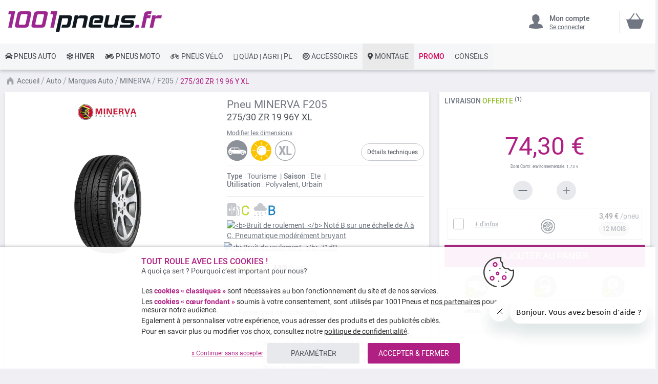

--- FILE ---
content_type: text/html; charset=UTF-8
request_url: https://www.1001pneus.fr/minerva-f205-275-30-zr19-96-y-27562553-pn
body_size: 43509
content:
<!doctype html><html lang="fr"><head prefix="og: http://ogp.me/ns# fb: http://ogp.me/ns/fb# product: http://ogp.me/ns/product#"><style>
div.slideshow-container > div:nth-child(1){
	display: block;
}
.product.info.detailed .tech-details-wrapper .attribute-icon {
    background: center no-repeat;
}
/* Fix CLS*/
.universe-category.catalog-category-view.page-with-filter .category-cms>p, .universe-category.catalog-category-view.page-with-filter .nav-sections, .universe-category.catalog-category-view.page-with-filter .page-header {    margin-bottom: 0 !important;}
.slider-item img {aspect-ratio: 4/1; width: 100%;}
@media only screen and (min-width: 1024px){
.header.content{min-height: 85px;}  
.page-main {margin-top: 0 !important;}
}
@media only screen and (max-width: 1024px){
.header.content{min-height: 52px;}  
}
@media only screen and (min-width: 767px){
.page-main {max-width: 1440px !important; padding-left: 10px !important; padding-right: 10px !important;}
}
@media only screen and (max-width: 767px){
.page-header {position: fixed;min-width: 100%; z-index: 9; margin-bottom: 0 !important;}
.header.content{min-height: 47.39px}  
.page-main {padding: 0 10px;margin-top: 60px !important;}
}


    @media only screen and (min-width: 361px) {
        .ambanner-slider-container {
            min-height: 93px;
        }
    }

    @media only screen and (min-width: 425px) {
        .ambanner-slider-container {
            min-height: 108px;
        }
    }

    @media only screen and (min-width: 961px) {
        .ambanner-slider-container {
            min-height: 235px;
        }
    }


    @media only screen and (min-width: 1280px) {
       .ambanner-slider-container {
            min-height: 355px;
        }
    }
</style> <meta charset="utf-8"/> <meta name="title" content="MINERVA F205 275/30 ZR 19 96 Y XL  pas cher"/> <meta name="description" content="Votre pneu MINERVA F205 275/30 ZR 19 96 Y XL au meilleur prix sur 1001pneus ! ⚡ Livraison rapide et gratuite* ⌚ Paiement CB en 3x / 4x ⭐ Montage des pneus près de chez vous."/> <meta name="robots" content="INDEX,FOLLOW"/> <meta name="viewport" content="width=device-width, initial-scale=1"/> <meta name="format-detection" content="telephone=no"/> <title>MINERVA F205 275/30 ZR 19 96 Y XL  pas cher</title> <link rel="preload" as="style" href="https://www.1001pneus.fr/static/version1767820546/frontend/MillePneus/default/fr_FR/css/styles-m.css" /> <link rel="stylesheet" href="https://www.1001pneus.fr/static/version1767820546/frontend/MillePneus/default/fr_FR/css/styles-m.css" /> <link rel="preload" as="style" href="https://www.1001pneus.fr/static/version1767820546/frontend/MillePneus/default/fr_FR/css/styles-l.css"media="screen and (min-width: 768px)" /> <link rel="stylesheet" href="https://www.1001pneus.fr/static/version1767820546/frontend/MillePneus/default/fr_FR/css/styles-l.css"media="screen and (min-width: 768px)" /> <link  rel="stylesheet" type="text/css"  media="all" href="https://www.1001pneus.fr/static/version1767820546/frontend/MillePneus/default/fr_FR/mage/calendar.css" /> <link  rel="stylesheet" type="text/css"  media="all" href="https://www.1001pneus.fr/static/version1767820546/frontend/MillePneus/default/fr_FR/Amasty_Cart/css/vendor/owl.carousel.min.css" /> <link  rel="stylesheet" type="text/css"  media="all" href="https://www.1001pneus.fr/static/version1767820546/frontend/MillePneus/default/fr_FR/Amasty_Finder/css/chosen.min.css" /> <link  rel="stylesheet" type="text/css"  media="all" href="https://www.1001pneus.fr/static/version1767820546/frontend/MillePneus/default/fr_FR/Amasty_Base/vendor/slick/amslick.min.css" /> <link  rel="stylesheet" type="text/css"  media="all" href="https://www.1001pneus.fr/static/version1767820546/frontend/MillePneus/default/fr_FR/Magezon_Core/css/styles.css" /> <link  rel="stylesheet" type="text/css"  media="all" href="https://www.1001pneus.fr/static/version1767820546/frontend/MillePneus/default/fr_FR/Magezon_Core/css/owlcarousel/owl.carousel.min.css" /> <link  rel="stylesheet" type="text/css"  media="all" href="https://www.1001pneus.fr/static/version1767820546/frontend/MillePneus/default/fr_FR/Magezon_Core/css/animate.css" /> <link  rel="stylesheet" type="text/css"  media="all" href="https://www.1001pneus.fr/static/version1767820546/frontend/MillePneus/default/fr_FR/Magezon_Core/css/fontawesome5.css" /> <link  rel="stylesheet" type="text/css"  media="all" href="https://www.1001pneus.fr/static/version1767820546/frontend/MillePneus/default/fr_FR/Magezon_Core/css/mgz_font.css" /> <link  rel="stylesheet" type="text/css"  media="all" href="https://www.1001pneus.fr/static/version1767820546/frontend/MillePneus/default/fr_FR/Magezon_Core/css/mgz_bootstrap.css" /> <link  rel="stylesheet" type="text/css"  media="all" href="https://www.1001pneus.fr/static/version1767820546/frontend/MillePneus/default/fr_FR/Magezon_Builder/css/openiconic.min.css" /> <link  rel="stylesheet" type="text/css"  media="all" href="https://www.1001pneus.fr/static/version1767820546/frontend/MillePneus/default/fr_FR/Magezon_Builder/css/styles.css" /> <link  rel="stylesheet" type="text/css"  media="all" href="https://www.1001pneus.fr/static/version1767820546/frontend/MillePneus/default/fr_FR/Magezon_Builder/css/common.css" /> <link  rel="stylesheet" type="text/css"  media="all" href="https://www.1001pneus.fr/static/version1767820546/frontend/MillePneus/default/fr_FR/Magezon_NinjaMenus/css/styles.css" /> <link  rel="stylesheet" type="text/css"  media="all" href="https://www.1001pneus.fr/static/version1767820546/frontend/MillePneus/default/fr_FR/Webkul_MultiWishlist/css/guestsync.css" /> <link  rel="stylesheet" type="text/css"  media="all" href="https://www.1001pneus.fr/static/version1767820546/frontend/MillePneus/default/fr_FR/Smile_Map/leaflet/leaflet.css" /> <link  rel="stylesheet" type="text/css"  media="all" href="https://www.1001pneus.fr/static/version1767820546/frontend/MillePneus/default/fr_FR/Smile_Map/leaflet/plugins/markercluster/MarkerCluster.css" /> <link  rel="stylesheet" type="text/css"  media="all" href="https://www.1001pneus.fr/static/version1767820546/frontend/MillePneus/default/fr_FR/Smile_Map/leaflet/plugins/markercluster/MarkerCluster.Default.css" /> <link  rel="stylesheet" type="text/css"  media="all" href="https://www.1001pneus.fr/static/version1767820546/frontend/MillePneus/default/fr_FR/mage/gallery/gallery.css" /> <link  rel="stylesheet" type="text/css"  media="all" href="https://www.1001pneus.fr/static/version1767820546/frontend/MillePneus/default/fr_FR/Webkul_MultiWishlist/css/multiwishlist.css" /> <link  rel="stylesheet" type="text/css"  media="all" href="https://www.1001pneus.fr/static/version1767820546/frontend/MillePneus/default/fr_FR/Netreviews_Avisverifies/css/netreviews.css" /> <!--[if IE 11]> <![endif]--> <link  href="https://www.1001pneus.fr/static/version1767820546/frontend/MillePneus/default/fr_FR/fonts/opensans/light/opensans-300.woff2" /> <link  href="https://www.1001pneus.fr/static/version1767820546/frontend/MillePneus/default/fr_FR/fonts/opensans/regular/opensans-400.woff2" /> <link  href="https://www.1001pneus.fr/static/version1767820546/frontend/MillePneus/default/fr_FR/fonts/opensans/semibold/opensans-600.woff2" /> <link  href="https://www.1001pneus.fr/static/version1767820546/frontend/MillePneus/default/fr_FR/fonts/opensans/bold/opensans-700.woff2" /> <link  href="https://www.1001pneus.fr/static/version1767820546/frontend/MillePneus/default/fr_FR/fonts/Luma-Icons.woff2" /> <link  rel="canonical" href="https://www.1001pneus.fr/minerva-f205-275-30-zr19-96-y-27562553-pn" /> <link  rel="alternate" hreflang="fr-FR" href="https://www.1001pneus.fr/minerva-f205-275-30-zr19-96-y-27562553-pn" /> <link  rel="alternate" hreflang="fr-BE" href="https://www.1001pneus.be/minerva-f205-275-30-zr19-96-y-27562553-pn" /> <link  rel="alternate" hreflang="es-ES" href="https://www.1001neumaticos.com/minerva-f205-275-30-zr19-96-y-27562553-pn" /> <link  rel="alternate" hreflang="it-IT" href="https://www.1001pneumatici.it/minerva-f205-275-30-zr19-96-y-27562553" /> <link  rel="alternate" hreflang="de-DE" href="https://www.1001reifen.de/minerva-f205-275-30-zr19-96-y-27562553" /> <link  rel="alternate" hreflang="fr-LU" href="https://www.1001pneus.lu/minerva-f205-275-30-zr19-96-y-27562553-pn" /> <link  rel="icon" type="image/x-icon" href="https://www.1001pneus.fr/media/favicon/stores/1/favicon.png" /> <link  rel="shortcut icon" type="image/x-icon" href="https://www.1001pneus.fr/media/favicon/stores/1/favicon.png" /> <meta name="google-site-verification" content="6VgAg5ifRl9gWajFt0yIG8anemZ0kYQp4D65GosZtT0" /><meta name="google-site-verification" content="VXuSNHKbE51CengpqjqAX5NpXPPkc6jmuMn1H-oDLTQ" /><meta name="facebook-domain-verification" content="gajcz7ccuii9iqidpb5n2q7nolvkyz" />  <style type="text/css"> .product-item-info a.tocompare { display: none !important; } .product-item-info .tocompare { display: none !important; }</style> <style type="text/css"> /* Force display none if config is disable for loader */ .universe-category .loading-mask, .page-with-filter .loading-mask, .catalog-product-view .loading-mask, .account .loading-mask, .cms-page-view .loading-mask, .customer-account-login .loading-mask, .customer-account-create .loading-mask{ display: none !important; }.product-info-main</style>   <style> @media (min-width: 1260px) { .magezon-builder .mgz-container {width: 1260px;} } </style> <meta property="og:type" content="product.item"/> <meta property="og:title" content="Pneu&#x20;Minerva&#x20;F205&#x20;275&#x2F;30&#x20;ZR&#x20;19&#x20;96&#x20;Y&#x20;XL"/> <meta property="og:description" content=""/> <meta property="og:url" content="https://www.1001pneus.fr/minerva-f205-275-30-zr19-96-y-27562553-pn"/> <meta property="product:price:amount" content="74.3"/> <meta property="product:price:currency" content="EUR"/> <meta property="og:image" content="https://www.1001pneus.fr/media/catalog/product/cache/92c6538a72e7a1d9b6851c54202268bf/m/i/minerva-f205.jpg"/> <meta property="og:image:width" content="265"/> <meta property="og:image:height" content="265"/> <meta property="product:retailer_item_id" content="27562553"/> <meta property="product:brand" content="Minerva"/> <meta property="og:site_name" content="1001PNEUS"/> <meta property="product:category" content="F205"/> <meta property="product:availability" content="in stock"/> <meta property="product:condition" content="new"/> <style> #confirmBox, .am-related-title > .am-title { background-color: #FFFFFF; }   #confirmBox a, #confirmBox a:hover, #confirmBox a:active, #confirmBox .amrelated-confirm-header { color: #717782; }   .amcart-confirm-buttons .button { color: #FFFFFF; }   .amcart-confirm-buttons .am-btn-left { background-color: #E8E9EC; }   .amcart-confirm-buttons .am-btn-right { background-color: #B02083; }   .amcart-confirm-buttons, .amcart-confirm-buttons .checkout, .amcart-confirm-buttons .checkout:hover, .amcart-confirm-buttons .checkout:active, .amcart-message-box, .am-related-box, #am-a-count, #am-a-count:visited, .am-related-title > .am-title { color: #4F535B; } </style><style>.am3r7xi > div[data-item="am3r7xi"]{border-top:1px solid #DDD}.am3r7xi>div[data-item="am3r7xi"]{padding:0 !important;font-size:14px;font-weight:400!important}.am3r7xi>div[data-item="am3r7xi"]{color:#4f535b !important}.am3r7xi:hover>div[data-item="am3r7xi"]{color:#4f535b !important}.ninjamenus-mobile .am3r7xi > .item-submenu{padding:10px}.am3r7xi >div[data-item="am3r7xi"] .item-icon{color:#8fb8e3}.ciijt1f>div[data-item="ciijt1f"]{padding:0 !important;font-size:14px;font-weight:400!important}.ciijt1f>div[data-item="ciijt1f"]{color:#4f535b !important}.ciijt1f:hover>div[data-item="ciijt1f"]{color:#4f535b !important}.ciijt1f >div[data-item="ciijt1f"] .item-icon{color:#419fa0}.beo1apq>div[data-item="beo1apq"]{padding:0 !important;font-size:14px;font-weight:400!important}.beo1apq:hover>div[data-item="beo1apq"]{color:#4f535b !important}.beo1apq >div[data-item="beo1apq"] .item-icon{color:#ecb727}.xfau4hv > div[data-item="xfau4hv"]{font-weight:500}.xfau4hv>div[data-item="xfau4hv"]{padding:0 !important;font-weight:400!important}.xfau4hv>div[data-item="xfau4hv"]{color:#000000 !important}.xfau4hv:hover>div[data-item="xfau4hv"]{color:#4f535b !important}.r66989d > div[data-item="r66989d"]{margin-top:10px}.r66989d>div[data-item="r66989d"]{padding:0 !important;font-size:14px;font-weight:400!important}.r66989d>div[data-item="r66989d"]{color:#000000 !important}.r66989d:hover>div[data-item="r66989d"]{color:#4f535b !important}.sl1swao > div[data-item="sl1swao"]{font-weight:500}.sl1swao>div[data-item="sl1swao"]{padding:0 !important;font-weight:400!important}.sl1swao>div[data-item="sl1swao"]{color:#000000 !important}.sl1swao:hover>div[data-item="sl1swao"]{color:#4f535b !important}.kqjg9vd-s{text-align:left;padding-left:20px !important}@media (max-width:1199px){.kqjg9vd-s{text-align:left}}@media (max-width:991px){.kqjg9vd-s{text-align:left;padding-top:10px !important;padding-bottom:10px !important;padding-left:10px !important}}@media (max-width:767px){.kqjg9vd-s{text-align:left;padding-top:10px !important;padding-bottom:10px !important;padding-left:10px !important}}@media (max-width:575px){.kqjg9vd-s{text-align:left;padding-top:10px !important;padding-bottom:10px !important;padding-left:10px !important;margin-top:0 !important;margin-bottom:0 !important}}.dr1aho3 > div[data-item="dr1aho3"]{border-top:1px solid #DDD;max-height:1px;height:1px}.dr1aho3>div[data-item="dr1aho3"]{padding:0 !important}.dr1aho3:hover>div[data-item="dr1aho3"]{color:#b02083 !important}.l8pdav4>div[data-item="l8pdav4"]{padding:0 !important}.l8pdav4:hover>div[data-item="l8pdav4"]{color:#b02083 !important}.mav3blc>div[data-item="mav3blc"]{padding:0 !important}.mav3blc:hover>div[data-item="mav3blc"]{color:#4f535b !important}.mav3blc >div[data-item="mav3blc"] .item-icon{color:#ffbb30}.udlsny4>div[data-item="udlsny4"]{padding:0 !important}.udlsny4:hover>div[data-item="udlsny4"]{color:#4f535b !important}.l41xf2m>div[data-item="l41xf2m"]{padding:0 !important}.l41xf2m>div[data-item="l41xf2m"]{color:#4f535b !important}.l41xf2m:hover>div[data-item="l41xf2m"]{color:#4f535b !important}.lqcvrnp>div[data-item="lqcvrnp"]{padding:0 !important}.lqcvrnp>div[data-item="lqcvrnp"]{color:#4f535b !important}.lqcvrnp:hover>div[data-item="lqcvrnp"]{color:#4f535b !important}.ic5v9fb>div[data-item="ic5v9fb"]{padding:0 !important}.ic5v9fb:hover>div[data-item="ic5v9fb"]{color:#4f535b !important}.m228de9>div[data-item="m228de9"]{padding:0 !important}.m228de9>div[data-item="m228de9"]{color:#4f535b !important}.m228de9:hover>div[data-item="m228de9"]{color:#4f535b !important}.l7nqx7q>div[data-item="l7nqx7q"]{padding:0 !important}.l7nqx7q>div[data-item="l7nqx7q"]{color:#4f535b !important}.l7nqx7q:hover>div[data-item="l7nqx7q"]{color:#4f535b !important}.evq5wht-s{text-align:left}@media (max-width:1199px){.evq5wht-s{text-align:left}}@media (max-width:991px){.evq5wht-s{text-align:left;padding-top:10px !important;padding-bottom:10px !important;padding-left:10px !important}}@media (max-width:767px){.evq5wht-s{text-align:left;padding-top:10px !important;padding-bottom:10px !important;padding-left:10px !important}}@media (max-width:575px){.evq5wht-s{text-align:left;padding-top:10px !important;padding-bottom:10px !important;padding-left:10px !important;margin-top:0 !important;margin-bottom:0 !important}}.qrlev9e > div[data-item="qrlev9e"]{border-top:1px solid #DDD}.qrlev9e>div[data-item="qrlev9e"]{padding:0 !important}.qrlev9e>div[data-item="qrlev9e"]{color:#4f535b !important}.qrlev9e:hover>div[data-item="qrlev9e"]{color:#4f535b !important}.mtp5dot>div[data-item="mtp5dot"]{padding:0 !important}.mtp5dot>div[data-item="mtp5dot"]{color:#4f535b !important}.mtp5dot:hover>div[data-item="mtp5dot"]{color:#4f535b !important}.k878912 > div[data-item="k878912"]{border-bottom:1px solid #DDD}.k878912>div[data-item="k878912"]{padding:0 !important;font-weight:400!important}.k878912>div[data-item="k878912"]{color:#000000 !important}.k878912:hover>div[data-item="k878912"]{color:#4f535b !important}.ityg38o-s{text-align:left}@media (max-width:1199px){.ityg38o-s{text-align:left}}@media (max-width:991px){.ityg38o-s{text-align:left;padding-left:10px !important}}@media (max-width:767px){.ityg38o-s{text-align:left;padding-left:10px !important}}@media (max-width:575px){.ityg38o-s{text-align:left;padding-top:10px !important;padding-bottom:0 !important;padding-left:10px !important;margin-top:0 !important;margin-bottom:0 !important}}.syq5fjl > div[data-item="syq5fjl"]{border-top:1px solid #DDD}.syq5fjl>div[data-item="syq5fjl"]{padding:0 !important}.syq5fjl>div[data-item="syq5fjl"]{color:#4f535b !important}.syq5fjl:hover>div[data-item="syq5fjl"]{color:#4f535b !important}.e3q5bha>div[data-item="e3q5bha"]{padding:0 !important}.e3q5bha>div[data-item="e3q5bha"]{color:#4f535b !important}.e3q5bha:hover>div[data-item="e3q5bha"]{color:#4f535b !important}.o0s3mbi>div[data-item="o0s3mbi"]{padding:0 !important}.o0s3mbi>div[data-item="o0s3mbi"]{color:#4f535b !important}.o0s3mbi:hover>div[data-item="o0s3mbi"]{color:#4f535b !important}.s00yr8v>div[data-item="s00yr8v"]{padding:0 !important;font-weight:400!important}.s00yr8v>div[data-item="s00yr8v"]{color:#000000 !important}.s00yr8v:hover>div[data-item="s00yr8v"]{color:#4f535b !important}.j3vt3v4-s{text-align:left}@media (max-width:1199px){.j3vt3v4-s{text-align:left}}@media (max-width:991px){.j3vt3v4-s{text-align:left;padding-left:10px !important}}@media (max-width:767px){.j3vt3v4-s{text-align:left;padding-left:10px !important}}@media (max-width:575px){.j3vt3v4-s{text-align:left;padding-top:10px !important;padding-bottom:0 !important;padding-left:10px !important;margin-top:0 !important;margin-bottom:0 !important}}.fx4jk3m-s{text-align:left}@media (max-width:1199px){.fx4jk3m-s{text-align:left}}@media (max-width:991px){.fx4jk3m-s{text-align:left}}@media (max-width:767px){.fx4jk3m-s{text-align:left}}@media (max-width:575px){.fx4jk3m-s{text-align:left;border-color:#d6d6d6 !important;border-bottom-width:1px !important;border-bottom-style:solid}}.qtfvo2k-s{text-align:left;padding:0!important;border-color:#b02083 !important;border-top-width:5px !important;border-top-style:solid}@media (max-width:1199px){.qtfvo2k-s{text-align:left}}@media (max-width:991px){.qtfvo2k-s{text-align:left}}@media (max-width:767px){.qtfvo2k-s{text-align:left}}@media (max-width:575px){.qtfvo2k-s{text-align:left;padding-left:0 !important}}.qtfvo2k > .item-submenu{width:100% !important}.qtfvo2k>.anchor{padding:0 10px !important;font-size:14px;font-weight:400!important}.qtfvo2k>.anchor{color:#40444a !important}.qtfvo2k:hover>.anchor{color:#ffffff !important;background:#b02083 !important}.qtfvo2k.active>.anchor{color:#ffffff !important;background:#b02083 !important}.ninjamenus-mobile .qtfvo2k > .item-submenu{padding:0 10px}.ydj8jlj-s{padding-top:5px !important;padding-left:0 !important}.xldvued-s{padding-top:5px !important;padding-left:0 !important}.j2h4ss8-s{padding-top:5px !important;padding-left:0 !important}.q9qm5yt-s{padding-top:5px !important;padding-left:0 !important}.df1u8rq-s{text-align:left;padding-left:20px !important}@media (max-width:1199px){.df1u8rq-s{text-align:left}}@media (max-width:991px){.df1u8rq-s{text-align:left;padding-top:10px !important;padding-bottom:10px !important;padding-left:10px !important}}@media (max-width:767px){.df1u8rq-s{text-align:left;padding-top:10px !important;padding-bottom:10px !important;padding-left:10px !important}}@media (max-width:575px){.df1u8rq-s{text-align:left;padding-top:10px !important;padding-bottom:10px !important;padding-left:10px !important;margin-top:0 !important;margin-bottom:0 !important}}.dv67li4-s{padding-top:5px !important;padding-left:0 !important}.dxnbo5n-s{padding-top:5px !important;padding-left:0 !important}.fmevadb-s{padding-top:5px !important;padding-left:0 !important}.m044k6j-s{padding-top:5px !important;padding-left:0 !important}.k94suh1-s{padding-top:5px !important;padding-left:0 !important;margin-bottom:10px !important}.t9drt8l-s{text-align:left}@media (max-width:1199px){.t9drt8l-s{text-align:left}}@media (max-width:991px){.t9drt8l-s{text-align:left;padding-left:10px !important}}@media (max-width:767px){.t9drt8l-s{text-align:left;padding-left:10px !important}}@media (max-width:575px){.t9drt8l-s{text-align:left;padding-top:10px !important;padding-bottom:0 !important;padding-left:10px !important;margin-top:0 !important;margin-bottom:0 !important}}.ejvev54-s{padding-top:5px !important;padding-left:0 !important}.pnfx331-s{padding-top:5px !important;padding-left:0 !important}.gxp5yh4-s{padding-top:5px !important;padding-left:0 !important}.rhrc74y-s{padding-top:5px !important;padding-left:0 !important}.ewwkpr1-s{text-align:left}@media (max-width:1199px){.ewwkpr1-s{text-align:left}}@media (max-width:991px){.ewwkpr1-s{text-align:left;padding-top:10px !important;padding-bottom:10px !important;padding-left:10px !important}}@media (max-width:767px){.ewwkpr1-s{text-align:left;padding-top:10px !important;padding-bottom:10px !important;padding-left:10px !important}}@media (max-width:575px){.ewwkpr1-s{text-align:left;padding-top:10px !important;padding-bottom:10px !important;padding-left:10px !important;margin-top:0 !important;margin-bottom:0 !important}}.tn3komy-s{padding-top:5px !important;padding-left:0 !important}.u00ua5q-s{padding-top:5px !important;padding-left:0 !important}.cx1r8kx-s{padding-top:5px !important;padding-left:0 !important;margin-bottom:5px !important}.tmq66w7-s{text-align:left}@media (max-width:1199px){.tmq66w7-s{text-align:left}}@media (max-width:991px){.tmq66w7-s{text-align:left;padding-left:10px !important}}@media (max-width:767px){.tmq66w7-s{text-align:left;padding-left:10px !important}}@media (max-width:575px){.tmq66w7-s{text-align:left;padding-top:10px !important;padding-bottom:0 !important;padding-left:10px !important;margin-top:0 !important;margin-bottom:0 !important}}.iny4iov-s{text-align:left}@media (max-width:1199px){.iny4iov-s{text-align:left}}@media (max-width:991px){.iny4iov-s{text-align:left}}@media (max-width:767px){.iny4iov-s{text-align:left}}@media (max-width:575px){.iny4iov-s{text-align:left;border-color:#d6d6d6 !important;border-bottom-width:1px !important;border-bottom-style:solid}}.bli1l3k-s{text-align:left;padding:0!important;border-color:#54b4e7 !important;border-top-width:5px !important;border-top-style:solid}@media (max-width:1199px){.bli1l3k-s{text-align:left}}@media (max-width:991px){.bli1l3k-s{text-align:left}}@media (max-width:767px){.bli1l3k-s{text-align:left}}@media (max-width:575px){.bli1l3k-s{text-align:left;padding-left:0 !important}}.bli1l3k > .item-submenu{width:100% !important}.bli1l3k>.anchor{padding:0 10px !important;font-size:14px;font-weight:500!important}.bli1l3k>.anchor{color:#40444a !important}.bli1l3k:hover>.anchor{color:#ffffff !important;background:#54b4e7 !important}.bli1l3k.active>.anchor{color:#ffffff !important;background:#54b4e7 !important}.ninjamenus-mobile .bli1l3k > .item-submenu{padding:0 10px}.gyto5m7 > div[data-item="gyto5m7"]{border-top:1px solid #DDD}.gyto5m7>div[data-item="gyto5m7"]{padding:0 !important}.gyto5m7>div[data-item="gyto5m7"]{color:#4f535b !important}.gyto5m7:hover>div[data-item="gyto5m7"]{color:#4f535b !important}.gmi2042>div[data-item="gmi2042"]{padding:0 !important}.gmi2042>div[data-item="gmi2042"]{color:#4f535b !important}.gmi2042:hover>div[data-item="gmi2042"]{color:#4f535b !important}.bsmp15i>div[data-item="bsmp15i"]{padding:0 !important}.bsmp15i>div[data-item="bsmp15i"]{color:#4f535b !important}.bsmp15i:hover>div[data-item="bsmp15i"]{color:#4f535b !important}.used82w>div[data-item="used82w"]{padding:0 !important}.used82w>div[data-item="used82w"]{color:#4f535b !important}.used82w:hover>div[data-item="used82w"]{color:#4f535b !important}.vdhj96s>div[data-item="vdhj96s"]{padding:0 !important}.vdhj96s>div[data-item="vdhj96s"]{color:#4f535b !important}.vdhj96s:hover>div[data-item="vdhj96s"]{color:#4f535b !important}.pnf7j51>div[data-item="pnf7j51"]{padding:0 !important}.pnf7j51>div[data-item="pnf7j51"]{color:#4f535b !important}.pnf7j51:hover>div[data-item="pnf7j51"]{color:#4f535b !important}.hxk88w7>div[data-item="hxk88w7"]{padding:0 !important}.hxk88w7>div[data-item="hxk88w7"]{color:#4f535b !important}.hxk88w7:hover>div[data-item="hxk88w7"]{color:#4f535b !important}.oeelj2v>div[data-item="oeelj2v"]{padding:0 !important;font-size:14px;font-weight:400!important}.oeelj2v>div[data-item="oeelj2v"]{color:#000000 !important}.ninjamenus-mobile .oeelj2v > .item-submenu{padding:10px}.oeelj2v >div[data-item="oeelj2v"] .item-icon{color:#000000}.r6txrhy-s{text-align:left;padding-left:20px !important}@media (max-width:1199px){.r6txrhy-s{text-align:left;padding-left:10px !important}}@media (max-width:991px){.r6txrhy-s{text-align:left;padding-left:10px !important}}@media (max-width:767px){.r6txrhy-s{text-align:left;padding-left:10px !important}}@media (max-width:575px){.r6txrhy-s{text-align:left;padding-top:10px !important;padding-bottom:0 !important;padding-left:10px !important;margin-top:0 !important;margin-bottom:0 !important}}.vohabhm > div[data-item="vohabhm"]{border-top:1px solid #DDD}.vohabhm>div[data-item="vohabhm"]{padding:0 !important}.vohabhm>div[data-item="vohabhm"]{color:#4f535b !important}.vohabhm:hover>div[data-item="vohabhm"]{color:#4f535b !important}.y95dlgg>div[data-item="y95dlgg"]{padding:0 !important}.y95dlgg>div[data-item="y95dlgg"]{color:#4f535b !important}.y95dlgg:hover>div[data-item="y95dlgg"]{color:#4f535b !important}.bdstl53>div[data-item="bdstl53"]{padding:0 !important}.bdstl53>div[data-item="bdstl53"]{color:#4f535b !important}.bdstl53:hover>div[data-item="bdstl53"]{color:#4f535b !important}.weoxj60>div[data-item="weoxj60"]{padding:0 !important}.weoxj60>div[data-item="weoxj60"]{color:#4f535b !important}.weoxj60:hover>div[data-item="weoxj60"]{color:#4f535b !important}.uog9x05>div[data-item="uog9x05"]{padding:0 !important}.uog9x05>div[data-item="uog9x05"]{color:#4f535b !important}.uog9x05:hover>div[data-item="uog9x05"]{color:#4f535b !important}.efqwawe>div[data-item="efqwawe"]{padding:0 !important}.efqwawe>div[data-item="efqwawe"]{color:#4f535b !important}.efqwawe:hover>div[data-item="efqwawe"]{color:#4f535b !important}.frc0hjf>div[data-item="frc0hjf"]{padding:0 !important;font-weight:400!important}.frc0hjf:hover>div[data-item="frc0hjf"]{color:#b02083 !important}.q3my13s-s{text-align:left}@media (max-width:1199px){.q3my13s-s{text-align:left}}@media (max-width:991px){.q3my13s-s{text-align:left;padding-left:10px !important}}@media (max-width:767px){.q3my13s-s{text-align:left;padding-left:10px !important}}@media (max-width:575px){.q3my13s-s{text-align:left;padding-top:10px !important;padding-bottom:0 !important;padding-left:10px !important;margin-top:0 !important;margin-bottom:0 !important}}.pmcca5f > div[data-item="pmcca5f"]{border-top:1px solid #DDD}.pmcca5f>div[data-item="pmcca5f"]{padding:0 !important}.pmcca5f>div[data-item="pmcca5f"]{color:#4f535b !important}.pmcca5f:hover>div[data-item="pmcca5f"]{color:#4f535b !important}.cvptv6b>div[data-item="cvptv6b"]{padding:0 !important;font-weight:400!important}.cvptv6b:hover>div[data-item="cvptv6b"]{color:#b02083 !important}.mgz-element.ad1lh92 .image-content{width:100%;text-align:center}.mgz-element.ad1lh92 .image-title{font-size:16px}.q7fl3jv-s{text-align:left}@media (max-width:1199px){.q7fl3jv-s{text-align:left}}@media (max-width:991px){.q7fl3jv-s{text-align:left;padding-left:10px !important}}@media (max-width:767px){.q7fl3jv-s{text-align:left;padding-left:10px !important}}@media (max-width:575px){.q7fl3jv-s{text-align:left;padding-top:10px !important;padding-bottom:0 !important;padding-left:10px !important;margin-top:0 !important;margin-bottom:0 !important}}.w8hylgf > div[data-item="w8hylgf"]{border-top:1px solid #DDD}.w8hylgf>div[data-item="w8hylgf"]{padding:0 !important}.w8hylgf>div[data-item="w8hylgf"]{color:#4f535b !important}.w8hylgf:hover>div[data-item="w8hylgf"]{color:#4f535b !important}.sysvile>div[data-item="sysvile"]{padding:0 !important}.sysvile>div[data-item="sysvile"]{color:#4f535b !important}.sysvile:hover>div[data-item="sysvile"]{color:#4f535b !important}.hk7yhwm > div[data-item="hk7yhwm"]{}.hk7yhwm>div[data-item="hk7yhwm"]{padding:0 !important}.hk7yhwm>div[data-item="hk7yhwm"]{color:#4f535b !important}.hk7yhwm:hover>div[data-item="hk7yhwm"]{color:#4f535b !important}.tb5hg81>div[data-item="tb5hg81"]{padding:0 !important;font-size:14px;font-weight:400!important}.tb5hg81>div[data-item="tb5hg81"]{color:#000000 !important}.ut99iwu-s{text-align:left}@media (max-width:1199px){.ut99iwu-s{text-align:left}}@media (max-width:991px){.ut99iwu-s{text-align:left;padding-left:10px !important}}@media (max-width:767px){.ut99iwu-s{text-align:left;padding-left:10px !important}}@media (max-width:575px){.ut99iwu-s{text-align:left;padding-left:10px !important;margin-top:0 !important;margin-bottom:0 !important}}.murywa3-s{text-align:left}@media (max-width:1199px){.murywa3-s{text-align:left}}@media (max-width:991px){.murywa3-s{text-align:left}}@media (max-width:767px){.murywa3-s{text-align:left}}@media (max-width:575px){.murywa3-s{text-align:left;border-color:#d6d6d6 !important;border-bottom-width:1px !important;border-bottom-style:solid}}.b36jtop-s{text-align:left;padding:0!important;border-color:#e7151b !important;border-top-width:5px !important;border-top-style:solid}@media (max-width:1199px){.b36jtop-s{text-align:left}}@media (max-width:991px){.b36jtop-s{text-align:left}}@media (max-width:767px){.b36jtop-s{text-align:left}}@media (max-width:575px){.b36jtop-s{text-align:left;padding-left:0 !important}}.b36jtop > .item-submenu{width:100% !important}.b36jtop>.anchor{padding:0 10px !important;font-size:14px;font-weight:400!important}.b36jtop>.anchor{color:#40444a !important}.b36jtop:hover>.anchor{color:#ffffff !important;background:#e7151b !important}.b36jtop.active>.anchor{color:#ffffff !important;background:#b02083 !important}.ninjamenus-mobile .b36jtop > .item-submenu{padding:0 10px}.e32dkkr > div[data-item="e32dkkr"]{border-top:1px solid #DDD}.e32dkkr>div[data-item="e32dkkr"]{padding:0 !important}.e32dkkr>div[data-item="e32dkkr"]{color:#4f535b !important}.e32dkkr:hover>div[data-item="e32dkkr"]{color:#4f535b !important}.uv9m2n6>div[data-item="uv9m2n6"]{padding:0 !important}.uv9m2n6>div[data-item="uv9m2n6"]{color:#4f535b !important}.uv9m2n6:hover>div[data-item="uv9m2n6"]{color:#4f535b !important}.xrlcmib>div[data-item="xrlcmib"]{padding:0 !important}.xrlcmib>div[data-item="xrlcmib"]{color:#4f535b !important}.xrlcmib:hover>div[data-item="xrlcmib"]{color:#4f535b !important}.w8bfdfp>div[data-item="w8bfdfp"]{padding:0 !important}.w8bfdfp>div[data-item="w8bfdfp"]{color:#4f535b !important}.w8bfdfp:hover>div[data-item="w8bfdfp"]{color:#4f535b !important}.s9cc82x>div[data-item="s9cc82x"]{padding:0 !important}.s9cc82x>div[data-item="s9cc82x"]{color:#4f535b !important}.s9cc82x:hover>div[data-item="s9cc82x"]{color:#4f535b !important}.yy6ds7m>div[data-item="yy6ds7m"]{padding:0 !important}.yy6ds7m>div[data-item="yy6ds7m"]{color:#4f535b !important}.yy6ds7m:hover>div[data-item="yy6ds7m"]{color:#4f535b !important}.iaj8w1d>div[data-item="iaj8w1d"]{padding:0 !important}.iaj8w1d>div[data-item="iaj8w1d"]{color:#4f535b !important}.iaj8w1d:hover>div[data-item="iaj8w1d"]{color:#4f535b !important}.te3t4a6>div[data-item="te3t4a6"]{padding:0 !important;font-size:14px;font-weight:400!important}.te3t4a6>div[data-item="te3t4a6"]{color:#000000 !important}.te3t4a6:hover>div[data-item="te3t4a6"]{color:#000000 !important}.we8cmus-s{text-align:left;padding-left:20px !important}@media (max-width:1199px){.we8cmus-s{text-align:left;padding-left:10px !important}}@media (max-width:991px){.we8cmus-s{text-align:left;padding-left:10px !important}}@media (max-width:767px){.we8cmus-s{text-align:left;padding-left:10px !important}}@media (max-width:575px){.we8cmus-s{text-align:left;padding-top:10px !important;padding-bottom:0 !important;padding-left:10px !important;margin-top:0 !important;margin-bottom:0 !important}}.p2j8n8p > div[data-item="p2j8n8p"]{border-top:1px solid #DDD}.p2j8n8p>div[data-item="p2j8n8p"]{padding:0 !important}.p2j8n8p>div[data-item="p2j8n8p"]{color:#4f535b !important}.p2j8n8p:hover>div[data-item="p2j8n8p"]{color:#4f535b !important}.glf2lki > div[data-item="glf2lki"]{}.glf2lki>div[data-item="glf2lki"]{padding:0 !important}.glf2lki>div[data-item="glf2lki"]{color:#4f535b !important}.glf2lki:hover>div[data-item="glf2lki"]{color:#4f535b !important}.q5r4jg5 > div[data-item="q5r4jg5"]{}.q5r4jg5>div[data-item="q5r4jg5"]{padding:0 !important}.q5r4jg5>div[data-item="q5r4jg5"]{color:#4f535b !important}.q5r4jg5:hover>div[data-item="q5r4jg5"]{color:#4f535b !important}.ivmc09f > div[data-item="ivmc09f"]{}.ivmc09f>div[data-item="ivmc09f"]{padding:0 !important}.ivmc09f>div[data-item="ivmc09f"]{color:#4f535b !important}.ivmc09f:hover>div[data-item="ivmc09f"]{color:#4f535b !important}.ma4wr5v > div[data-item="ma4wr5v"]{}.ma4wr5v>div[data-item="ma4wr5v"]{padding:0 !important}.ma4wr5v>div[data-item="ma4wr5v"]{color:#4f535b !important}.ma4wr5v:hover>div[data-item="ma4wr5v"]{color:#4f535b !important}.dhf222b > div[data-item="dhf222b"]{}.dhf222b>div[data-item="dhf222b"]{padding:0 !important}.dhf222b>div[data-item="dhf222b"]{color:#4f535b !important}.dhf222b:hover>div[data-item="dhf222b"]{color:#4f535b !important}.cdj7p9h > div[data-item="cdj7p9h"]{}.cdj7p9h>div[data-item="cdj7p9h"]{padding:0 !important}.cdj7p9h>div[data-item="cdj7p9h"]{color:#4f535b !important}.cdj7p9h:hover>div[data-item="cdj7p9h"]{color:#4f535b !important}.ld6b7nt>div[data-item="ld6b7nt"]{padding:0 !important;font-size:14px;font-weight:400!important}.ld6b7nt>div[data-item="ld6b7nt"]{color:#000000 !important}.ld6b7nt:hover>div[data-item="ld6b7nt"]{color:#000000 !important}.q6vkf2m-s{text-align:left}@media (max-width:1199px){.q6vkf2m-s{text-align:left}}@media (max-width:991px){.q6vkf2m-s{text-align:left;padding-left:10px !important}}@media (max-width:767px){.q6vkf2m-s{text-align:left;padding-left:10px !important}}@media (max-width:575px){.q6vkf2m-s{text-align:left;padding-left:10px !important;margin-top:0 !important;margin-bottom:0 !important}}.b6hrynd > div[data-item="b6hrynd"]{border-top:1px solid #DDD}.b6hrynd>div[data-item="b6hrynd"]{padding:0 !important}.b6hrynd>div[data-item="b6hrynd"]{color:#4f535b !important}.b6hrynd:hover>div[data-item="b6hrynd"]{color:#4f535b !important}.jd2cxmv>div[data-item="jd2cxmv"]{padding:0 !important}.jd2cxmv>div[data-item="jd2cxmv"]{color:#4f535b !important}.jd2cxmv:hover>div[data-item="jd2cxmv"]{color:#4f535b !important}.ooxpur7>div[data-item="ooxpur7"]{padding:0 !important;font-size:14px;font-weight:400!important}.ooxpur7>div[data-item="ooxpur7"]{color:#000000 !important}.ooxpur7:hover>div[data-item="ooxpur7"]{color:#4f535b !important}.ims6g0g-s{text-align:left}@media (max-width:1199px){.ims6g0g-s{text-align:left}}@media (max-width:991px){.ims6g0g-s{text-align:left;padding-left:10px !important}}@media (max-width:767px){.ims6g0g-s{text-align:left;padding-left:10px !important}}@media (max-width:575px){.ims6g0g-s{text-align:left;padding-left:10px !important;margin-top:0 !important;margin-bottom:0 !important}}.e0e9es6 > div[data-item="e0e9es6"]{border-top:1px solid #DDD}.e0e9es6>div[data-item="e0e9es6"]{padding:0 !important}.e0e9es6>div[data-item="e0e9es6"]{color:#4f535b !important}.e0e9es6:hover>div[data-item="e0e9es6"]{color:#4f535b !important}.w9hh0j2 > div[data-item="w9hh0j2"]{}.w9hh0j2>div[data-item="w9hh0j2"]{padding:0 !important}.w9hh0j2>div[data-item="w9hh0j2"]{color:#4f535b !important}.w9hh0j2:hover>div[data-item="w9hh0j2"]{color:#4f535b !important}.ewdyyh6>div[data-item="ewdyyh6"]{padding:0 !important;font-size:14px;font-weight:400!important}.ewdyyh6>div[data-item="ewdyyh6"]{color:#000000 !important}.ewdyyh6:hover>div[data-item="ewdyyh6"]{color:#4f535b !important}.hd2yb4d-s{text-align:left}@media (max-width:1199px){.hd2yb4d-s{text-align:left}}@media (max-width:991px){.hd2yb4d-s{text-align:left;padding-left:10px !important}}@media (max-width:767px){.hd2yb4d-s{text-align:left;padding-left:10px !important}}@media (max-width:575px){.hd2yb4d-s{text-align:left;padding-left:10px !important;margin-top:0 !important;margin-bottom:0 !important}}.hrsx2s0-s{text-align:left}@media (max-width:1199px){.hrsx2s0-s{text-align:left}}@media (max-width:991px){.hrsx2s0-s{text-align:left}}@media (max-width:767px){.hrsx2s0-s{text-align:left}}@media (max-width:575px){.hrsx2s0-s{text-align:left;border-color:#d6d6d6 !important;border-bottom-width:1px !important;border-bottom-style:solid}}.we8cmus>.mgz-element-inner,.q6vkf2m>.mgz-element-inner,.ims6g0g>.mgz-element-inner,.hd2yb4d>.mgz-element-inner{padding:10px}.o3wbkch-s{text-align:left;padding:0!important;border-color:#7fc226 !important;border-top-width:5px !important;border-top-style:solid}@media (max-width:1199px){.o3wbkch-s{text-align:left}}@media (max-width:991px){.o3wbkch-s{text-align:left}}@media (max-width:767px){.o3wbkch-s{text-align:left}}@media (max-width:575px){.o3wbkch-s{text-align:left;padding-left:0 !important}}.o3wbkch > .item-submenu{width:100% !important}.o3wbkch>.anchor{padding:0 10px !important;font-size:14px;font-weight:400!important}.o3wbkch>.anchor{color:#4f535b !important}.o3wbkch:hover>.anchor{color:#ffffff !important;background:#7fc226 !important}.o3wbkch.active>.anchor{color:#ffffff !important;background:#e7151b !important}.ninjamenus-mobile .o3wbkch > .item-submenu{padding:0 10px}.g2ggi9i-s{text-align:left}@media (max-width:1199px){.g2ggi9i-s{text-align:left}}@media (max-width:991px){.g2ggi9i-s{text-align:left}}@media (max-width:767px){.g2ggi9i-s{text-align:left}}@media (max-width:575px){.g2ggi9i-s{text-align:left;padding-left:10px !important}}.g2ggi9i > div[data-item="g2ggi9i"]{border-top:1px solid #DDD}.g2ggi9i>div[data-item="g2ggi9i"]{padding:0 !important}.g2ggi9i>div[data-item="g2ggi9i"]{color:#4f535b !important}.g2ggi9i:hover>div[data-item="g2ggi9i"]{color:#4f535b !important}.y7na4f8-s{text-align:left}@media (max-width:1199px){.y7na4f8-s{text-align:left}}@media (max-width:991px){.y7na4f8-s{text-align:left}}@media (max-width:767px){.y7na4f8-s{text-align:left}}@media (max-width:575px){.y7na4f8-s{text-align:left;padding-left:10px !important}}.y7na4f8>div[data-item="y7na4f8"]{padding:0 !important}.y7na4f8>div[data-item="y7na4f8"]{color:#4f535b !important}.y7na4f8:hover>div[data-item="y7na4f8"]{color:#4f535b !important}.kv78p95-s{text-align:left;padding-left:10px !important}@media (max-width:1199px){.kv78p95-s{text-align:left}}@media (max-width:991px){.kv78p95-s{text-align:left}}@media (max-width:767px){.kv78p95-s{text-align:left}}@media (max-width:575px){.kv78p95-s{text-align:left}}.kv78p95>div[data-item="kv78p95"]{padding:0 !important}.kv78p95>div[data-item="kv78p95"]{color:#4f535b !important}.kv78p95:hover>div[data-item="kv78p95"]{color:#4f535b !important}.dsb0tt8-s{text-align:left}@media (max-width:1199px){.dsb0tt8-s{text-align:left}}@media (max-width:991px){.dsb0tt8-s{text-align:left}}@media (max-width:767px){.dsb0tt8-s{text-align:left}}@media (max-width:575px){.dsb0tt8-s{text-align:left;padding-left:10px !important}}.dsb0tt8>div[data-item="dsb0tt8"]{padding:0 !important}.dsb0tt8>div[data-item="dsb0tt8"]{color:#4f535b !important}.dsb0tt8:hover>div[data-item="dsb0tt8"]{color:#4f535b !important}.bo111kd-s{text-align:left}@media (max-width:1199px){.bo111kd-s{text-align:left}}@media (max-width:991px){.bo111kd-s{text-align:left}}@media (max-width:767px){.bo111kd-s{text-align:left}}@media (max-width:575px){.bo111kd-s{text-align:left;padding-left:10px !important}}.bo111kd>div[data-item="bo111kd"]{padding:0 !important;font-size:14px;font-weight:400!important}.bo111kd>div[data-item="bo111kd"]{color:#000000 !important}.bo111kd >div[data-item="bo111kd"] .item-icon{color:#7fc226}.yp0w03k-s{text-align:left;padding-left:20px !important}@media (max-width:1199px){.yp0w03k-s{text-align:left;padding-left:10px !important}}@media (max-width:991px){.yp0w03k-s{text-align:left;padding-left:10px !important}}@media (max-width:767px){.yp0w03k-s{text-align:left;padding-left:10px !important}}@media (max-width:575px){.yp0w03k-s{text-align:left;padding-top:10px !important;padding-bottom:0 !important;padding-left:10px !important;margin-top:0 !important;margin-bottom:0 !important}}.qd19bmg-s{text-align:left}@media (max-width:1199px){.qd19bmg-s{text-align:left}}@media (max-width:991px){.qd19bmg-s{text-align:left}}@media (max-width:767px){.qd19bmg-s{text-align:left}}@media (max-width:575px){.qd19bmg-s{text-align:left;padding-left:10px !important}}.qd19bmg > div[data-item="qd19bmg"]{border-top:1px solid #DDD}.qd19bmg>div[data-item="qd19bmg"]{padding:0 !important}.qd19bmg>div[data-item="qd19bmg"]{color:#4f535b !important}.qd19bmg:hover>div[data-item="qd19bmg"]{color:#4f535b !important}.c8g1gq2-s{text-align:left}@media (max-width:1199px){.c8g1gq2-s{text-align:left}}@media (max-width:991px){.c8g1gq2-s{text-align:left}}@media (max-width:767px){.c8g1gq2-s{text-align:left}}@media (max-width:575px){.c8g1gq2-s{text-align:left;padding-left:10px !important}}.c8g1gq2>div[data-item="c8g1gq2"]{padding:0 !important}.c8g1gq2>div[data-item="c8g1gq2"]{color:#4f535b !important}.c8g1gq2:hover>div[data-item="c8g1gq2"]{color:#4f535b !important}.voc5y1i-s{text-align:left}@media (max-width:1199px){.voc5y1i-s{text-align:left}}@media (max-width:991px){.voc5y1i-s{text-align:left}}@media (max-width:767px){.voc5y1i-s{text-align:left}}@media (max-width:575px){.voc5y1i-s{text-align:left;padding-left:10px !important}}.voc5y1i>div[data-item="voc5y1i"]{padding:0 !important}.voc5y1i>div[data-item="voc5y1i"]{color:#4f535b !important}.voc5y1i:hover>div[data-item="voc5y1i"]{color:#4f535b !important}.jo7261j-s{text-align:left}@media (max-width:1199px){.jo7261j-s{text-align:left}}@media (max-width:991px){.jo7261j-s{text-align:left}}@media (max-width:767px){.jo7261j-s{text-align:left}}@media (max-width:575px){.jo7261j-s{text-align:left;padding-left:10px !important}}.jo7261j>div[data-item="jo7261j"]{padding:0 !important;font-size:14px;font-weight:400!important}.jo7261j>div[data-item="jo7261j"]{color:#000000 !important}.jo7261j >div[data-item="jo7261j"] .item-icon{color:#7fc226}.s4o8ufg-s{text-align:left;padding-left:20px !important}@media (max-width:1199px){.s4o8ufg-s{text-align:left;padding-left:10px !important}}@media (max-width:991px){.s4o8ufg-s{text-align:left;padding-left:10px !important}}@media (max-width:767px){.s4o8ufg-s{text-align:left;padding-left:10px !important}}@media (max-width:575px){.s4o8ufg-s{text-align:left;padding-top:20px !important;padding-bottom:0 !important;padding-left:10px !important;margin-top:0 !important;margin-bottom:0 !important}}.k5dxlff > div[data-item="k5dxlff"]{border-top:1px solid #DDD}.k5dxlff>div[data-item="k5dxlff"]{padding:0 !important}.k5dxlff>div[data-item="k5dxlff"]{color:#4f535b !important}.k5dxlff:hover>div[data-item="k5dxlff"]{color:#4f535b !important}.wbvgmpb>div[data-item="wbvgmpb"]{padding:0 !important}.wbvgmpb>div[data-item="wbvgmpb"]{color:#4f535b !important}.wbvgmpb:hover>div[data-item="wbvgmpb"]{color:#4f535b !important}.xwxutwu>div[data-item="xwxutwu"]{padding:0 !important}.xwxutwu>div[data-item="xwxutwu"]{color:#4f535b !important}.xwxutwu:hover>div[data-item="xwxutwu"]{color:#4f535b !important}.pmkak93>div[data-item="pmkak93"]{padding:0 !important}.pmkak93>div[data-item="pmkak93"]{color:#4f535b !important}.pmkak93:hover>div[data-item="pmkak93"]{color:#4f535b !important}.k15ffyf>div[data-item="k15ffyf"]{padding:0 !important;font-size:14px;font-weight:400!important}.k15ffyf>div[data-item="k15ffyf"]{color:#000000 !important}.k15ffyf >div[data-item="k15ffyf"] .item-icon{color:#7fc226}.rlmqxmw-s{text-align:left;padding-left:20px !important}@media (max-width:1199px){.rlmqxmw-s{text-align:left;padding-left:10px !important}}@media (max-width:991px){.rlmqxmw-s{text-align:left;padding-left:10px !important}}@media (max-width:767px){.rlmqxmw-s{text-align:left;padding-left:10px !important}}@media (max-width:575px){.rlmqxmw-s{text-align:left;padding-top:20px !important;padding-bottom:0 !important;padding-left:10px !important;margin-top:0 !important;margin-bottom:0 !important}}.fst0w8q-s{text-align:left}@media (max-width:1199px){.fst0w8q-s{text-align:left}}@media (max-width:991px){.fst0w8q-s{text-align:left;border-color:#d6d6d6 !important;border-bottom-width:1px !important;border-bottom-style:solid}}@media (max-width:767px){.fst0w8q-s{text-align:left}}@media (max-width:575px){.fst0w8q-s{text-align:left;border-color:#d6d6d6 !important;border-bottom-width:1px !important;border-bottom-style:solid}}.yp0w03k>.mgz-element-inner,.s4o8ufg>.mgz-element-inner,.rlmqxmw>.mgz-element-inner{padding:10px}.bj7c838-s{padding:0!important;border-color:#ecb727 !important;border-top-width:5px !important;border-top-style:solid}.bj7c838 > .item-submenu{width:100% !important}.bj7c838>.anchor{padding:0 10px !important;font-size:14px;font-weight:400!important}.bj7c838>.anchor{color:#4f535b !important}.bj7c838:hover>.anchor{color:#ffffff !important;background:#ecb727 !important}.bj7c838.active>.anchor{color:#ffffff !important;background:#eb950f !important}.ninjamenus-mobile .bj7c838 > .item-submenu{padding:0 10px}.d6okvku-s{padding-top:5px !important;padding-left:0 !important}.my2xd1h-s{padding-top:5px !important;padding-left:0 !important}.ksyh5sp-s{padding-top:5px !important}.ipsc8b8-s{padding-top:5px !important;padding-bottom:10px !important;padding-left:0 !important}.ojtsv1r-s{text-align:left;padding-left:20px !important}@media (max-width:1199px){.ojtsv1r-s{text-align:left}}@media (max-width:991px){.ojtsv1r-s{text-align:left;padding-top:10px !important;padding-bottom:10px !important;padding-left:10px !important}}@media (max-width:767px){.ojtsv1r-s{text-align:left;padding-top:10px !important;padding-bottom:10px !important;padding-left:10px !important}}@media (max-width:575px){.ojtsv1r-s{text-align:left;padding-top:10px !important;padding-bottom:10px !important;padding-left:10px !important}}.o5qjq0x-s{padding-top:5px !important;padding-left:0 !important}.tc4w1r0-s{padding-top:5px !important;padding-left:0 !important}.nsukdd9-s{padding-top:5px !important;padding-bottom:10px !important;padding-left:0 !important}.olj6twt-s{text-align:left}@media (max-width:1199px){.olj6twt-s{text-align:left}}@media (max-width:991px){.olj6twt-s{text-align:left;padding-top:10px !important;padding-bottom:10px !important;padding-left:10px !important}}@media (max-width:767px){.olj6twt-s{text-align:left;padding-top:10px !important;padding-bottom:10px !important;padding-left:10px !important}}@media (max-width:575px){.olj6twt-s{text-align:left;padding-top:10px !important;padding-bottom:10px !important;padding-left:10px !important}}.d34iou0-s{padding-top:5px !important;padding-left:0 !important}.dc7tvix-s{padding-top:5px !important;padding-bottom:10px !important;padding-left:0 !important}.fm9ty5c-s{text-align:left}@media (max-width:1199px){.fm9ty5c-s{text-align:left}}@media (max-width:991px){.fm9ty5c-s{text-align:left;padding-top:10px !important;padding-bottom:10px !important;padding-left:10px !important}}@media (max-width:767px){.fm9ty5c-s{text-align:left;padding-top:10px !important;padding-bottom:10px !important;padding-left:10px !important}}@media (max-width:575px){.fm9ty5c-s{text-align:left;padding-top:10px !important;padding-bottom:10px !important;padding-left:10px !important}}.rscht45-s{text-align:left}@media (max-width:1199px){.rscht45-s{text-align:left}}@media (max-width:991px){.rscht45-s{text-align:left}}@media (max-width:767px){.rscht45-s{text-align:left}}@media (max-width:575px){.rscht45-s{text-align:left;border-color:#d6d6d6 !important;border-bottom-width:1px !important;border-bottom-style:solid}}.ir4vnha-s{text-align:left;padding:0!important;border-color:#078faa !important;border-top-width:5px !important;border-top-style:solid}@media (max-width:1199px){.ir4vnha-s{text-align:left}}@media (max-width:991px){.ir4vnha-s{text-align:left}}@media (max-width:767px){.ir4vnha-s{text-align:left}}@media (max-width:575px){.ir4vnha-s{text-align:left;padding-left:0 !important}}.ir4vnha > .item-submenu{width:100% !important}.ir4vnha>.anchor{padding:0 10px !important;font-size:14px;font-weight:400!important}.ir4vnha>.anchor{color:#4f535b !important}.ir4vnha:hover>.anchor{color:#ffffff !important;background:#078faa !important}.ir4vnha.active>.anchor{color:#ffffff !important;background:#b02083 !important}.ninjamenus-mobile .ir4vnha > .item-submenu{padding:0 10px}.ouhgxqq-s{border-color:#717782 !important;border-top-width:5px !important;border-top-style:solid}.ouhgxqq > .item-submenu{width:100% !important;animation-duration:0.5s}.ouhgxqq>.anchor{padding:0 10px !important;font-size:14px;font-weight:400!important}.ouhgxqq>.anchor{color:#4f535b !important;background:#eaeaea !important}.ouhgxqq:hover>.anchor{background:#d8d7d7 !important}.ouhgxqq.active>.anchor{background:#d8d7d7 !important}.ouhgxqq >.anchor .item-icon{color:#40444a}.vxwq8y3-s{padding-top:5px !important;padding-left:0 !important}.osyxg5t-s{padding-top:5px !important;padding-left:0 !important}.e0ll5ju-s{padding-top:5px !important;padding-left:0 !important}.pt8ohkh-s{padding-top:5px !important;padding-left:0 !important}.fcyala1-s{padding-left:20px !important}@media (max-width:991px){.fcyala1-s{padding-top:10px !important;padding-bottom:10px !important;padding-left:10px !important}}@media (max-width:767px){.fcyala1-s{padding-top:10px !important;padding-bottom:10px !important;padding-left:10px !important}}@media (max-width:575px){.fcyala1-s{padding-top:10px !important;padding-bottom:10px !important;padding-left:10px !important;margin-top:0 !important;margin-bottom:0 !important}}@media (max-width:991px){.b0e3r4g-s{padding-top:10px !important;padding-bottom:10px !important;padding-left:10px !important}}@media (max-width:767px){.b0e3r4g-s{padding-top:10px !important;padding-bottom:10px !important;padding-left:10px !important}}@media (max-width:575px){.b0e3r4g-s{padding-top:10px !important;padding-bottom:10px !important;padding-left:10px !important}}.tna82bm-s{padding-top:5px !important;padding-bottom:0 !important;padding-left:0 !important}.d23iudi-s{padding-top:5px !important;padding-bottom:10px !important;padding-left:0 !important}@media (max-width:991px){.bhocehu-s{padding-left:10px !important}}@media (max-width:767px){.bhocehu-s{padding-left:10px !important}}@media (max-width:575px){.bhocehu-s{padding-top:0 !important;padding-bottom:0 !important;padding-left:10px !important;margin-top:0 !important;margin-bottom:10px !important}}@media (max-width:991px){.rfyxb8y-s{border-color:#d6d6d6 !important;border-bottom-width:1px !important;border-bottom-style:solid}}@media (max-width:575px){.rfyxb8y-s{border-color:#d6d6d6 !important}}.fcyala1>.mgz-element-inner,.b0e3r4g>.mgz-element-inner,.bhocehu>.mgz-element-inner{padding:0}.cvm8y24-s{border-color:#f83382 !important;border-top-width:5px !important;border-top-style:solid}.cvm8y24 > .item-submenu{width:100% !important;animation-duration:0.5s}.cvm8y24>.anchor{padding:0 10px !important;font-size:14px;font-weight:500!important}.cvm8y24>.anchor{color:#d9085b !important}.cvm8y24:hover>.anchor{color:#ffffff !important;background:#f83382 !important}.cvm8y24.active>.anchor{color:#ffffff !important;background:#f83382 !important}.kt56ucf-s{padding-top:5px !important;padding-left:0 !important}.ypxkstr-s{padding-top:5px !important;padding-left:0 !important}.hmafujk-s{padding-top:5px !important;padding-left:0 !important}.ioevicc-s{padding-top:5px !important;padding-bottom:10px !important;padding-left:0 !important}.m3p2i50-s{text-align:left;padding-left:20px !important}@media (max-width:1199px){.m3p2i50-s{text-align:left}}@media (max-width:991px){.m3p2i50-s{text-align:left;padding-left:10px !important}}@media (max-width:767px){.m3p2i50-s{text-align:left;padding-left:10px !important}}@media (max-width:575px){.m3p2i50-s{text-align:left;padding-top:10px !important;padding-bottom:0 !important;padding-left:10px !important;margin-top:0 !important;margin-bottom:0 !important}}.l3laweq-s{padding-top:5px !important;padding-left:0 !important}.l7jtiuk-s{padding-top:5px !important;padding-left:0 !important}.t5d8l7u-s{padding-top:5px !important;padding-left:0 !important}.a9081cq-s{padding-top:5px !important;padding-left:0 !important}.vqmbc2u-s{padding-top:5px !important;padding-bottom:10px !important;padding-left:0 !important}.smohwae-s{text-align:left}@media (max-width:1199px){.smohwae-s{text-align:left}}@media (max-width:991px){.smohwae-s{text-align:left;padding-left:10px !important}}@media (max-width:767px){.smohwae-s{text-align:left;padding-left:10px !important}}@media (max-width:575px){.smohwae-s{text-align:left;padding-top:10px !important;padding-bottom:0 !important;padding-left:10px !important;margin-top:0 !important;margin-bottom:0 !important}}.gtmqdce-s{padding-top:5px !important;padding-left:0 !important}.fby12g8-s{padding-top:5px !important;padding-left:0 !important}.dg0n2t4-s{padding-top:5px !important;padding-left:0 !important}.ovu5tle-s{padding-top:5px !important;padding-left:0 !important}.h4weaia-s{padding-top:5px !important;padding-bottom:10px !important;padding-left:0 !important}.svu0l63-s{text-align:left}@media (max-width:1199px){.svu0l63-s{text-align:left}}@media (max-width:991px){.svu0l63-s{text-align:left;padding-left:10px !important}}@media (max-width:767px){.svu0l63-s{text-align:left;padding-left:10px !important}}@media (max-width:575px){.svu0l63-s{text-align:left;padding-top:10px !important;padding-bottom:0 !important;padding-left:10px !important;margin-top:0 !important;margin-bottom:0 !important}}.dusy6q6-s{text-align:left}@media (max-width:1199px){.dusy6q6-s{text-align:left}}@media (max-width:991px){.dusy6q6-s{text-align:left}}@media (max-width:767px){.dusy6q6-s{text-align:left}}@media (max-width:575px){.dusy6q6-s{text-align:left}}.m3p2i50>.mgz-element-inner,.smohwae>.mgz-element-inner,.svu0l63>.mgz-element-inner{padding:10px}.lkaaup6-s{padding:0!important;border-color:#b02083 !important;border-top-width:5px !important;border-top-style:solid}.lkaaup6 > .item-submenu{width:100% !important}.lkaaup6>.anchor{padding:0 10px !important;font-size:14px;font-weight:400!important}.lkaaup6>.anchor{color:#4f535b !important}.lkaaup6:hover>.anchor{color:#ffffff !important;background:#b02083 !important}.lkaaup6.active>.anchor{color:#ffffff !important;background:#b02083 !important}.ninjamenus-mobile .lkaaup6 > .item-submenu{padding:0 10px}#ninjamenus18.ninjamenus.ninjamenus-desktop .level0 > .anchor{color:#40444A;background-color:#f5f6f7;font-weight:400}#ninjamenus18.ninjamenus.ninjamenus-desktop .level0 .item-submenu .nav-item > .anchor{background-color:#ffffff}#ninjamenus18.ninjamenus.ninjamenus-desktop .level0 .item-submenu .nav-item > .anchor:hover,#ninjamenus18 .level0 .item-submenu .nav-item.active > .anchor:hover{background-color:#ffffff}</style><style>.frzlinks{cursor:pointer;}</style><script>fstrz=!0;;"use strict";window.FRZ_PAGE_TYPE="pdp";
</script></head><body data-container="body" data-mage-init='{"loaderAjax": {}, "loader": { "icon": "https://www.1001pneus.fr/static/version1767820546/frontend/MillePneus/default/fr_FR/images/loader-2.gif"}}' id="html-body" class="wp-sl catalog-product-view product-minerva-f205-275-30-zr19-96-y-27562553 page-layout-1column" data-frz-page-type="product" data-frz-flags='{"lazyload":false,"unlazyload":false,"deferjs":false,"cssontop":false,"minifyhtml":true,"concatcss":false,"minifycss":true,"concatjs":true,"minifyjs":true,"early-hints":false,"unsharding":true,"responsive":false,"edge_speed":true,"edge_seo":true,"service_worker":false,"edge_rewriter":false,"speculation_rules":false,"lazyloadjs":false,"smart_inp":false}' data-frz-version="2" data-frz-target-key="page_caching_policies_1" data-frz-target-label="Pages Produit">             <div  class="ambanners ambanner-10" data-position="10" data-role="amasty-banner-container" ></div>   <noscript><div class="message global noscript"><div class="content"><p><strong>Javascript est désactivé dans votre navigateur.</strong> <span> Pour une meilleure expérience sur notre site, assurez-vous d’activer JavaScript dans votre navigateur.</span></p></div></div></noscript>                    <div class="page-wrapper"><header class="page-header"><div class="header content"> <span data-action="toggle-nav" class="action nav-toggle"><span>Basculer la navigation</span></span> <a class="logo" href="https://www.1001pneus.fr/" title="1001pneus.fr&#x20;-&#x20;Sp&#xE9;cialiste&#x20;du&#x20;pneu&#x20;pas&#x20;cher" aria-label="store logo"><img src="https://www.1001pneus.fr/media/logo/stores/1/logo1001pneus.png" title="1001pneus.fr&#x20;-&#x20;Sp&#xE9;cialiste&#x20;du&#x20;pneu&#x20;pas&#x20;cher" alt="1001pneus.fr&#x20;-&#x20;Sp&#xE9;cialiste&#x20;du&#x20;pneu&#x20;pas&#x20;cher" /></a> <div data-block="minicart" class="minicart-wrapper"><a class="action showcart" rel="nofollow" href="https://www.1001pneus.fr/checkout/cart/" data-bind="scope: 'minicart_content'"><span class="text">Mon panier</span> <span class="counter qty empty" data-bind="css: { empty: !!getCartParam('summary_count') == false }, blockLoader: isLoading"><span class="counter-number"><!-- ko text: getCartParam('summary_count') --><!-- /ko --></span> <span class="counter-label"><!-- ko if: getCartParam('summary_count') --><!-- ko text: getCartParam('summary_count') --><!-- /ko --><!-- ko i18n: 'items' --><!-- /ko --><!-- /ko --></span></span></a>  <div class="block block-minicart" data-role="dropdownDialog"><div id="minicart-content-wrapper" data-bind="scope: 'minicart_content'"><!-- ko template: getTemplate() --><!-- /ko --></div></div> </div> <div class="mobile_header_account"><a data-action='toggle-nav-right' href="#" class="action nav-toggle-right"><img src="https://www.1001pneus.fr/static/version1767820546/frontend/MillePneus/default/fr_FR/images/icons/account-icon.svg" alt="customer account" /></a></div><ul class="header account">  <li class="customer-welcome not-login"><span rel="aHR0cHM6Ly93d3cuMTAwMXBuZXVzLmZyL2N1c3RvbWVyL2FjY291bnQvbG9naW4vcmVmZXJlci9hSFIwY0hNNkx5OTNkM2N1TVRBd01YQnVaWFZ6TG1aeUwyMXBibVZ5ZG1FdFpqSXdOUzB5TnpVdE16QXRlbkl4T1MwNU5pMTVMVEkzTlRZeU5UVXpMWEJ1Lw==" class="frzlinks customer-name"><span class="my-account">Mon compte</span><br> <span class="greeting">Se connecter</span></span>  <div class="customer-menu"><ul class="header links"> <li class="authorization-link" data-label="ou"> <span class="welcome">Bienvenue !</span> <span rel="aHR0cHM6Ly93d3cuMTAwMXBuZXVzLmZyL2N1c3RvbWVyL2FjY291bnQvbG9naW4vcmVmZXJlci9hSFIwY0hNNkx5OTNkM2N1TVRBd01YQnVaWFZ6TG1aeUwyMXBibVZ5ZG1FdFpqSXdOUzB5TnpVdE16QXRlbkl4T1MwNU5pMTVMVEkzTlRZeU5UVXpMWEJ1Lw==" class="frzlinks action primary">Me connecter</span> </li><li><a href="https://www.1001pneus.fr/customer/account/create/" id="idOFaQhxC9" class="action secondary" rel="nofollow">Créer un compte</a></li></ul></div></li>   </ul>   <style type="text/css"> .customer-welcome { border-left : none; }</style></div></header>   <div class="sections nav-sections"> <div class="logo-menu-wrapper"><a href="/"><img src="https://www.1001pneus.fr/media/logo/stores/1/logo1001pneus.png" title="1001pneus.fr&#x20;-&#x20;Sp&#xE9;cialiste&#x20;du&#x20;pneu&#x20;pas&#x20;cher" alt="1001pneus.fr&#x20;-&#x20;Sp&#xE9;cialiste&#x20;du&#x20;pneu&#x20;pas&#x20;cher" width="300" height="40" /></a></div>  <div class="section-items nav-sections-items" data-mage-init='{"tabs":{"openedState":"active"}}'>  <div class="section-item-content nav-sections-item-content" id="store.menu" data-role="content">     <nav class="hide" data-action="navigation"><ul class="main-menu left-menu"></ul></nav><script type="text/x-magento-init">
    {
        ".main-menu": {
            "menu": {
                "responsive": true,
                "expanded": true,
                "position": {
                    "my": "left top",
                    "at": "left bottom"
                },
                "mediaBreakpoint": "(max-width: 1024px)"
            }
        }
    }</script></div>   <div class="section-item-content nav-sections-item-content" id="mobile_ninja_menu_view" data-role="content"><p> <div class="block ninjamenus-widget">    <div class="ninjamenus-hamburger-trigger"><div class="menu-trigger-inner"><span class="trigger-icon"><span class="line"></span> <span class="line"></span> <span class="line"></span></span> </div></div> <div data-menu-id="18" id="ninjamenus18" class="ninjamenus ninjamenus-hamburger-menu ninjamenus-horizontal ninjamenus-mobile-accordion ninjamenus-desktop  " data-type="horizontal" data-mobile-type="accordion" data-mage-init='{"ninjamenus": {"id": "ninjamenus18","mobileBreakpoint": 1024, "stick": true}}'>  <div class="magezon-builder magezon-builder-preload"><div class="qtfvo2k mgz-element nav-item mega left_edge_menu_bar level0" data-animate-in="fadeIn" data-icon="fas mgz-fa-car"><a href="/" class="anchor" role="link" tabindex="0"><i class="item-icon fas mgz-fa-car "></i> <span class="title">PNEUS AUTO</span> </a> <div class="item-submenu mgz-element-inner qtfvo2k-s"><div class="fx4jk3m mgz-element mgz-element-row full_width_row"><div class="mgz-element-inner fx4jk3m-s"><div class="inner-content mgz-container"><div class="kqjg9vd mgz-element mgz-element-column mgz-col-xl-3 mgz-col-lg-3 mgz-col-md-6 mgz-col-sm-12 mgz-col-xs-12"><div class="mgz-element-inner kqjg9vd-s"><div class="lq7f2mb mgz-element mgz-child mgz-element-text"><div class="mgz-element-inner lq7f2mb-s"><p style="font-weight: 500; color: #4f535b;">RECHERCHER <span style="color: #b02083;">PAR SAISON</span></p></div></div><div class="am3r7xi mgz-element nav-item" data-icon="far mgz-fa-snowflake"><a href="https://www.1001pneus.fr/pneus-hiver-neige" class="anchor" role="link" tabindex="0"><span class="title">Pneus Hiver <i class="item-icon far mgz-fa-snowflake" style="color: #54b4e7;"></i></span> </a></div><div class="ciijt1f mgz-element nav-item" data-icon="mgz-oi mgz-oi-rain"><a href="https://www.1001pneus.fr/pneus-4-saisons" class="anchor" role="link" tabindex="0"><span class="title">Pneus 4 Saisons <i class="item-icon far mgz-fa-snowflake" style="color: #54b4e7;"></i> / <i class="item-icon mgz-oi mgz-oi-sun-inv" style="color: #ecb727;"></i></span> </a></div><div class="beo1apq mgz-element nav-item" data-icon="mgz-oi mgz-oi-sun-inv"><a href="https://www.1001pneus.fr/pneus-auto/pneu-voiture" class="anchor" role="link" tabindex="0"><span class="title">Pneus Été <i class="item-icon mgz-oi mgz-oi-sun-inv" style="color: #ecb727;"></i></span> </a></div><div class="xfau4hv mgz-element mgz-hidden-md mgz-hidden-sm mgz-hidden-xs nav-item" data-icon="fas mgz-fa-angle-right"><a href="/" class="anchor" role="link" tabindex="0"><i class="item-icon fas mgz-fa-angle-right "></i> <span class="title">Tous les pneus auto</span> </a></div><div class="r66989d mgz-element nav-item" data-icon="fas mgz-fa-angle-right"><a href="https://www.1001pneus.fr/pneus-auto/marques-pneus-auto" class="anchor" role="link" tabindex="0"><i class="item-icon fas mgz-fa-angle-right "></i> <span class="title">Toutes les marques</span> </a></div><div class="sl1swao mgz-element mgz-hidden-xl mgz-hidden-lg nav-item" data-icon="fas mgz-fa-angle-right"><a href="/" class="anchor" role="link" tabindex="0"><i class="item-icon fas mgz-fa-angle-right "></i> <span class="title">Tous les pneus auto</span> </a></div></div></div><div class="evq5wht mgz-element mgz-element-column mgz-col-xl-3 mgz-col-lg-3 mgz-col-md-6 mgz-col-sm-12 mgz-col-xs-12"><div class="mgz-element-inner evq5wht-s"><div class="d4cui0b mgz-element mgz-child mgz-element-text"><div class="mgz-element-inner d4cui0b-s"><p style="font-weight: 500; color: #4f535b;">RECHERCHER <span style="color: #b02083;">PAR TYPE</span></p></div></div><div class="dr1aho3 mgz-element nav-item"><a href="#" class="anchor" role="link" tabindex="0"></a></div><div class="l8pdav4 mgz-element nav-item"><a href="/" class="anchor" target="_blank" role="link" tabindex="0"><span class="title">Pneus Voiture / Tourisme</span> </a></div><div class="mav3blc mgz-element nav-item" data-icon="mgz-oi mgz-oi-flash"><a href="https://www.1001pneus.fr/pneus-auto/pneus-voiture-electrique" class="anchor" role="link" tabindex="0"><span class="title">Pneus Voiture électrique</span> <i class="item-icon mgz-oi mgz-oi-flash "></i> </a></div><div class="udlsny4 mgz-element color1001auto nav-item"><a href="https://www.1001pneus.fr/pneus-auto/pneus-4x4-suv" class="anchor" role="link" tabindex="0"><span class="title">Pneus 4x4 / SUV</span> </a></div><div class="l41xf2m mgz-element nav-item"><a href="https://www.1001pneus.fr/pneus-auto/pneus-utilitaire" class="anchor" role="link" tabindex="0"><span class="title">Pneus Utilitaire</span> </a></div><div class="lqcvrnp mgz-element nav-item"><a href="https://www.1001pneus.fr/pneus-auto/pneus-camping-car" class="anchor" role="link" tabindex="0"><span class="title">Pneus Camping car</span> </a></div><div class="ic5v9fb mgz-element nav-item"><a href="https://www.1001pneus.fr/pneus-auto/pneus-collection" class="anchor" role="link" tabindex="0"><span class="title">Pneus Collection</span> </a></div><div class="m228de9 mgz-element nav-item"><a href="https://www.1001pneus.fr/pneus-auto/pneus-competition" class="anchor" role="link" tabindex="0"><span class="title">Pneus Circuit</span> </a></div><div class="l7nqx7q mgz-element nav-item"><a href="https://www.1001pneus.fr/pneus-auto/roues-de-secours" class="anchor" role="link" tabindex="0"><span class="title">Pneus Roue Galette</span> </a></div></div></div><div class="ityg38o mgz-element mgz-element-column mgz-col-xl-3 mgz-col-lg-3 mgz-col-md-6 mgz-col-sm-12 mgz-col-xs-12 mgz-hidden-md mgz-hidden-sm mgz-hidden-xs"><div class="mgz-element-inner ityg38o-s"><div class="di8p9sc mgz-element mgz-child mgz-element-text"><div class="mgz-element-inner di8p9sc-s"><p style="font-weight: 500; color: #4f535b;">ACCESSOIRES <span style="color: #b02083;">PNEUS AUTO</span></p></div></div><div class="qrlev9e mgz-element nav-item"><a href="https://www.1001pneus.fr/chaussettes-chaines-neige" class="anchor" role="link" tabindex="0"><span class="title">Chaines & Chaussettes <span style="background-color:#54b4e7; color:#FFFFFF; padding:2px; border-radius:4px;">&nbsp;Hiver !&nbsp;</span></span> </a></div><div class="mtp5dot mgz-element nav-item"><span rel="aHR0cHM6Ly93d3cuMTAwMXBuZXVzLmZyL2FjY2Vzc29pcmVzLWF1dG8vZW5qb2xpdmV1cnM=" class="frzlinks anchor"><span class="title">Enjoliveurs</span> </span></div><div class="k878912 mgz-element nav-item" data-icon="fas mgz-fa-angle-right"><span rel="aHR0cHM6Ly93d3cuMTAwMXBuZXVzLmZyL2FjY2Vzc29pcmVz" class="frzlinks anchor"><i class="item-icon fas mgz-fa-angle-right "></i> <span class="title">Tous les accessoires</span> </span></div></div></div><div class="j3vt3v4 mgz-element mgz-element-column mgz-col-xl-3 mgz-col-lg-3 mgz-col-md-6 mgz-col-sm-12 mgz-col-xs-12 mgz-hidden-md mgz-hidden-sm mgz-hidden-xs"><div class="mgz-element-inner j3vt3v4-s"><div class="w78d1w6 mgz-element mgz-child mgz-element-text"><div class="mgz-element-inner w78d1w6-s"><p style="font-weight: 500; color: #4f535b;">CONSEILS <span style="color: #b02083;">PNEUS AUTO</span></p></div></div><div class="syq5fjl mgz-element mgz-hidden-sm mgz-hidden-xs nav-item" data-icon="fas mgz-fa-angle-right"><span rel="aHR0cHM6Ly93d3cuMTAwMXBuZXVzLmZyL2NvbW1lbnQtbGlyZS11bi1wbmV1" class="frzlinks anchor"><i class="item-icon fas mgz-fa-angle-right "></i> <span class="title">Comment lire un pneu ?</span> </span></div><div class="e3q5bha mgz-element mgz-hidden-sm mgz-hidden-xs nav-item" data-icon="fas mgz-fa-angle-right"><span rel="aHR0cHM6Ly93d3cuMTAwMXBuZXVzLmZyL2luZGljZS1jaGFyZ2Utdml0ZXNzZS1wbmV1" class="frzlinks anchor"><i class="item-icon fas mgz-fa-angle-right "></i> <span class="title">Indices charge / vitesse</span> </span></div><div class="o0s3mbi mgz-element mgz-hidden-sm mgz-hidden-xs nav-item" data-icon="fas mgz-fa-angle-right"><span rel="aHR0cHM6Ly93d3cuMTAwMXBuZXVzLmZyL2RpbWVuc2lvbi1wbmV1LWF1dG8=" class="frzlinks anchor"><i class="item-icon fas mgz-fa-angle-right "></i> <span class="title">Dimensions des pneus</span> </span></div><div class="s00yr8v mgz-element nav-item" data-icon="fas mgz-fa-angle-right"><a href="https://www.1001pneus.fr/conseils-pneu/conseils-pneu-auto" class="anchor" role="link" tabindex="0"><i class="item-icon fas mgz-fa-angle-right "></i> <span class="title">Tous les conseils</span> </a></div></div></div></div></div></div></div></div><div class="bli1l3k mgz-element nav-item mega left_edge_menu_bar level0" data-animate-in="fadeIn" data-icon="far mgz-fa-snowflake"><a href="/pneus-hiver-neige" class="anchor" role="link" tabindex="0"><i class="item-icon far mgz-fa-snowflake "></i> <span class="title">HIVER</span> </a> <div class="item-submenu mgz-element-inner bli1l3k-s"><div class="iny4iov mgz-element mgz-element-row full_width_row"><div class="mgz-element-inner iny4iov-s"><div class="inner-content mgz-container"><div class="df1u8rq mgz-element mgz-element-column mgz-col-xl-3 mgz-col-lg-3 mgz-col-md-6 mgz-col-sm-12 mgz-col-xs-12"><div class="mgz-element-inner df1u8rq-s"><div class="vgqag8b mgz-element mgz-child mgz-element-text"><div class="mgz-element-inner vgqag8b-s"><p style="font-weight: 500;">RECHERCHER <span style="color: #54b4e7;">PAR SAISON</span></p></div></div><div class="ydj8jlj mgz-element mgz-child mgz-element-magento_widget"><div class="mgz-element-inner ydj8jlj-s"><span class="widget block block-cms-link-inline"><li class="list-link"><span data-obfuscated-link="L3BuZXVzLWhpdmVyLW5laWdl" title="" class="obfuscated_link"><span>> Pneus HIVER </span></span> </li></span></div></div><div class="xldvued mgz-element mgz-child mgz-element-magento_widget"><div class="mgz-element-inner xldvued-s"><span class="widget block block-cms-link-inline"><li class="list-link"><span data-obfuscated-link="L3BuZXVzLTQtc2Fpc29ucw==" title="" class="obfuscated_link"><span>> Pneus 4 saisons</span></span> </li></span></div></div><div class="j2h4ss8 mgz-element mgz-child mgz-element-magento_widget"><div class="mgz-element-inner j2h4ss8-s"><span class="widget block block-cms-link-inline"><li class="list-link"><span data-obfuscated-link="L2xvaS1tb250YWduZQ==" title="" class="obfuscated_link"><span>> Loi Montagne</span></span> </li></span></div></div><div class="q9qm5yt mgz-element mgz-child mgz-element-magento_widget mgz-hidden-md mgz-hidden-sm mgz-hidden-xs"><div class="mgz-element-inner q9qm5yt-s"><span data-obfuscated-link="L2xvaS1tb250YWduZQ==" title="" class="obfuscated_link"><img class="ninjamenus-lazy ninjamenus-lazy-blur" src="" data-src="https://www.1001pneus.fr/media/wysiwyg/loi-montagne/loi-montagne-informations.jpg" alt="" width="" height=""></span> </div></div></div></div><div class="t9drt8l mgz-element mgz-element-column mgz-col-xl-3 mgz-col-lg-3 mgz-col-md-6 mgz-col-sm-12 mgz-col-xs-12"><div class="mgz-element-inner t9drt8l-s"><div class="udibt6n mgz-element mgz-child mgz-element-text"><div class="mgz-element-inner udibt6n-s"><p style="font-weight: 500;">CHAINES &amp; CHAUSSETTES <span style="color: #54b4e7;">NEIGE</span></p></div></div><div class="dv67li4 mgz-element mgz-child mgz-element-magento_widget"><div class="mgz-element-inner dv67li4-s"><span class="widget block block-cms-link-inline"><li class="list-link"><span data-obfuscated-link="L2NoYXVzc2V0dGVzLWNoYWluZXMtbmVpZ2U=" title="" class="obfuscated_link"><span>> Chaines Neige</span></span> </li></span></div></div><div class="dxnbo5n mgz-element mgz-child mgz-element-magento_widget"><div class="mgz-element-inner dxnbo5n-s"><span class="widget block block-cms-link-inline"><li class="list-link"><span data-obfuscated-link="L2NoYXVzc2V0dGVzLWNoYWluZXMtbmVpZ2U/YWNjZXNzb3JpZXNfdHlwZT1DaGFpbmVzK25laWdlK2NsYXNzaXF1ZXM=" title="" class="obfuscated_link"><span>       Traditionnelles</span></span> </li></span></div></div><div class="fmevadb mgz-element mgz-child mgz-element-magento_widget"><div class="mgz-element-inner fmevadb-s"><span class="widget block block-cms-link-inline"><li class="list-link"><span data-obfuscated-link="L2NoYXVzc2V0dGVzLWNoYWluZXMtbmVpZ2U/YWNjZXNzb3JpZXNfdHlwZT1DaGFpbmVzK25laWdlK2Zyb250YWxlcw==" title="" class="obfuscated_link"><span>       Frontales</span></span> </li></span></div></div><div class="m044k6j mgz-element mgz-child mgz-element-magento_widget"><div class="mgz-element-inner m044k6j-s"><span class="widget block block-cms-link-inline"><li class="list-link"><span data-obfuscated-link="L2NoYXVzc2V0dGVzLWNoYWluZXMtbmVpZ2U/YWNjZXNzb3JpZXNfdHlwZT1DaGFpbmVzK25laWdlK2NvbXBvc2l0ZQ==" title="" class="obfuscated_link"><span>       Composite</span></span> </li></span></div></div><div class="k94suh1 mgz-element mgz-child mgz-element-magento_widget"><div class="mgz-element-inner k94suh1-s"><span class="widget block block-cms-link-inline"><li class="list-link"><span data-obfuscated-link="L2NoYXVzc2V0dGVzLWNoYWluZXMtbmVpZ2U/YWNjZXNzb3JpZXNfdHlwZT1DaGF1c3NldHRlcytuZWlnZQ==" title="" class="obfuscated_link"><span>> Chaussettes neige</span></span> </li></span></div></div></div></div><div class="ewwkpr1 mgz-element mgz-element-column mgz-col-xl-3 mgz-col-lg-3 mgz-col-md-6 mgz-col-sm-12 mgz-col-xs-12 mgz-hidden-md mgz-hidden-sm mgz-hidden-xs"><div class="mgz-element-inner ewwkpr1-s"><div class="ebe0w9x mgz-element mgz-child mgz-element-text"><div class="mgz-element-inner ebe0w9x-s"><p style="font-weight: 500;">MARQUES <span style="color: #54b4e7;">CHAINES &amp; CHAUSSETTES</span></p></div></div><div class="ejvev54 mgz-element mgz-child mgz-element-magento_widget"><div class="mgz-element-inner ejvev54-s"><span class="widget block block-cms-link-inline"><li class="list-link"><span data-obfuscated-link="L2NoYXVzc2V0dGVzLWNoYWluZXMtbmVpZ2UvY2gtbWljaGVsaW4=" title="" class="obfuscated_link"><span>Michelin</span></span> </li></span></div></div><div class="pnfx331 mgz-element mgz-child mgz-element-magento_widget"><div class="mgz-element-inner pnfx331-s"><span class="widget block block-cms-link-inline"><li class="list-link"><span data-obfuscated-link="L2NoYXVzc2V0dGVzLWNoYWluZXMtbmVpZ2UvY2gtbWljaGVsaW4=" title="" class="obfuscated_link"><span>Polaire</span></span> </li></span></div></div><div class="gxp5yh4 mgz-element mgz-child mgz-element-magento_widget"><div class="mgz-element-inner gxp5yh4-s"><span class="widget block block-cms-link-inline"><li class="list-link"><span data-obfuscated-link="L2NoYXVzc2V0dGVzLWNoYWluZXMtbmVpZ2UvY2gtYXV0b3NvY2s=" title="" class="obfuscated_link"><span>Autosock</span></span> </li></span></div></div><div class="rhrc74y mgz-element mgz-child mgz-element-magento_widget"><div class="mgz-element-inner rhrc74y-s"><span class="widget block block-cms-link-inline"><li class="list-link"><span data-obfuscated-link="L2NoYXVzc2V0dGVzLWNoYWluZXMtbmVpZ2UvY2gtd2Vpc3NlbmZlbHM=" title="" class="obfuscated_link"><span>Weissenfels</span></span> </li></span></div></div></div></div><div class="tmq66w7 mgz-element mgz-element-column mgz-col-xl-3 mgz-col-lg-3 mgz-col-md-6 mgz-col-sm-12 mgz-col-xs-12 mgz-hidden-md mgz-hidden-sm mgz-hidden-xs"><div class="mgz-element-inner tmq66w7-s"><div class="e1yq4lr mgz-element mgz-child mgz-element-text"><div class="mgz-element-inner e1yq4lr-s"><p style="font-weight: 500;">CONSEILS <span style="color: #54b4e7;">PNEUS HIVER</span></p></div></div><div class="tn3komy mgz-element mgz-child mgz-element-magento_widget"><div class="mgz-element-inner tn3komy-s"><span class="widget block block-cms-link-inline"><li class="list-link"><span data-obfuscated-link="L2NvbnNlaWxzLXBuZXVzLWhpdmVy" title="" class="obfuscated_link"><span>Pneu Hiver : Lequel choisir ?</span></span> </li></span></div></div><div class="u00ua5q mgz-element mgz-child mgz-element-magento_widget"><div class="mgz-element-inner u00ua5q-s"><span class="widget block block-cms-link-inline"><li class="list-link"><span data-obfuscated-link="L3BuZXUtaGl2ZXItb3UtcG5ldS00LXNhaXNvbnM=" title="" class="obfuscated_link"><span>Pneu Hiver ou 4 saisons</span></span> </li></span></div></div><div class="cx1r8kx mgz-element mgz-child mgz-element-magento_widget"><div class="mgz-element-inner cx1r8kx-s"><span class="widget block block-cms-link-inline"><li class="list-link"><span data-obfuscated-link="L2NvbnNlaWxzLXBuZXUvY29uc2VpbHMtcG5ldS1oaXZlcg==" title="" class="obfuscated_link"><span>Tous les conseils Hiver</span></span> </li></span></div></div></div></div></div></div></div></div></div><div class="b36jtop mgz-element nav-item mega left_edge_menu_bar level0" data-animate-in="fadeIn" data-icon="fas mgz-fa-motorcycle"><a href="https://www.1001pneus.fr/pneus-moto" class="anchor" role="link" tabindex="0"><i class="item-icon fas mgz-fa-motorcycle "></i> <span class="title">PNEUS MOTO</span> </a> <div class="item-submenu mgz-element-inner b36jtop-s"><div class="murywa3 mgz-element mgz-element-row full_width_row"><div class="mgz-element-inner murywa3-s"><div class="inner-content mgz-container"><div class="r6txrhy mgz-element mgz-element-column mgz-col-xl-3 mgz-col-lg-3 mgz-col-md-6 mgz-col-sm-12 mgz-col-xs-12"><div class="mgz-element-inner r6txrhy-s"><div class="a8r63bx mgz-element mgz-child mgz-element-text"><div class="mgz-element-inner a8r63bx-s"><p style="font-weight: 500; color: #4f535b;">RECHERCHER <span style="color: #e7151b;">PAR SEGMENT</span></p></div></div><div class="gyto5m7 mgz-element nav-item"><a href="https://www.1001pneus.fr/pneus-moto/pneus-circuit" class="anchor" role="link" tabindex="0"><span class="title">Pneus Piste</span> </a></div><div class="gmi2042 mgz-element nav-item"><a href="https://www.1001pneus.fr/pneus-moto/pneus-sport" class="anchor" role="link" tabindex="0"><span class="title">Pneus Sport</span> </a></div><div class="bsmp15i mgz-element nav-item"><a href="https://www.1001pneus.fr/pneus-moto/pneus-touring" class="anchor" role="link" tabindex="0"><span class="title">Pneus Touring - GT</span> </a></div><div class="used82w mgz-element nav-item"><a href="https://www.1001pneus.fr/pneus-moto/pneus-custom" class="anchor" role="link" tabindex="0"><span class="title">Pneus Custom</span> </a></div><div class="vdhj96s mgz-element nav-item"><a href="https://www.1001pneus.fr/pneus-moto/pneus-trail" class="anchor" role="link" tabindex="0"><span class="title">Pneus Trail</span> </a></div><div class="pnf7j51 mgz-element nav-item"><a href="https://www.1001pneus.fr/pneus-moto/pneus-tout-terrain" class="anchor" role="link" tabindex="0"><span class="title">Pneus Cross - Enduro</span> </a></div><div class="hxk88w7 mgz-element nav-item"><a href="https://www.1001pneus.fr/pneus-moto/pneus-scooter" class="anchor" role="link" tabindex="0"><span class="title">Pneus Scooter</span> </a></div><div class="oeelj2v mgz-element nav-item" data-icon="fas mgz-fa-angle-right"><a href="https://www.1001pneus.fr/pneus-moto" class="anchor" role="link" tabindex="0"><i class="item-icon fas mgz-fa-angle-right "></i> <span class="title">Tous les pneus Moto</span> </a></div></div></div><div class="q3my13s mgz-element mgz-element-column mgz-col-xl-3 mgz-col-lg-3 mgz-col-md-6 mgz-col-sm-12 mgz-col-xs-12"><div class="mgz-element-inner q3my13s-s"><div class="rhikmtv mgz-element mgz-child mgz-element-text"><div class="mgz-element-inner rhikmtv-s"><p style="font-weight: 500; color: #4f535b;">MARQUES <span style="color: #e7151b;">MOTO / SCOOTER</span></p></div></div><div class="vohabhm mgz-element mgz-hidden-sm mgz-hidden-xs nav-item"><a href="https://www.1001pneus.fr/pneus-moto/marques-pneus-moto/m2-michelin" class="anchor" role="link" tabindex="0"><span class="title">Pneus moto Michelin</span> </a></div><div class="y95dlgg mgz-element mgz-hidden-sm mgz-hidden-xs nav-item"><a href="https://www.1001pneus.fr/pneus-moto/marques-pneus-moto/m2-bridgestone" class="anchor" role="link" tabindex="0"><span class="title">Pneus moto Bridgestone</span> </a></div><div class="bdstl53 mgz-element mgz-hidden-sm mgz-hidden-xs nav-item"><a href="https://www.1001pneus.fr/pneus-moto/marques-pneus-moto/m2-continental" class="anchor" role="link" tabindex="0"><span class="title">Pneus moto Continental</span> </a></div><div class="weoxj60 mgz-element mgz-hidden-sm mgz-hidden-xs nav-item"><a href="https://www.1001pneus.fr/pneus-moto/marques-pneus-moto/m2-dunlop" class="anchor" role="link" tabindex="0"><span class="title">Pneus moto Dunlop</span> </a></div><div class="uog9x05 mgz-element mgz-hidden-sm mgz-hidden-xs nav-item"><a href="https://www.1001pneus.fr/pneus-moto/marques-pneus-moto/m2-metzeler" class="anchor" role="link" tabindex="0"><span class="title">Pneus moto Metzeler</span> </a></div><div class="efqwawe mgz-element mgz-hidden-sm mgz-hidden-xs nav-item"><a href="https://www.1001pneus.fr/pneus-moto/marques-pneus-moto/m2-pirelli" class="anchor" role="link" tabindex="0"><span class="title">Pneus moto Pirelli</span> </a></div><div class="frc0hjf mgz-element nav-item" data-icon="fas mgz-fa-angle-right"><a href="https://www.1001pneus.fr/pneus-moto/marques-pneus-moto" class="anchor" role="link" tabindex="0"><i class="item-icon fas mgz-fa-angle-right "></i> <span class="title">Toutes les marques</span> </a></div></div></div><div class="q7fl3jv mgz-element mgz-element-column mgz-col-xl-3 mgz-col-lg-3 mgz-col-md-6 mgz-col-sm-12 mgz-col-xs-12 mgz-hidden-md mgz-hidden-sm mgz-hidden-xs"><div class="mgz-element-inner q7fl3jv-s"><div class="eepecax mgz-element mgz-child mgz-element-text"><div class="mgz-element-inner eepecax-s"><p style="font-weight: 500; color: #4f535b;">ACCESSOIRES <span style="color: #e7151b;">PNEUS MOTO</span></p></div></div><div class="pmcca5f mgz-element nav-item ninjamenus-hide-sticky"><span rel="aHR0cHM6Ly93d3cuMTAwMXBuZXVzLmZyL2FjY2Vzc29pcmVzLW1vdG8vYWNjZXNzb2lyZXMtcG5ldS9jaGFtYnJlcy1hLWFpcg==" class="frzlinks anchor"><span class="title">Chambre à air moto</span> </span></div><div class="cvptv6b mgz-element nav-item" data-icon="fas mgz-fa-angle-right"><span rel="aHR0cHM6Ly93d3cuMTAwMXBuZXVzLmZyL2FjY2Vzc29pcmVzLW1vdG8=" class="frzlinks anchor"><i class="item-icon fas mgz-fa-angle-right "></i> <span class="title">Tous les accessoires</span> </span></div><div class="ad1lh92 mgz-element mgz-child mgz-element-single_image mgz-hidden-md mgz-hidden-sm mgz-hidden-xs mgz-image-hovers"><div class="mgz-element-inner ad1lh92-s"><div class="mgz-single-image-wrapper"><div class="mgz-single-image-inner "><img class="ninjamenus-lazy ninjamenus-lazy-blur mgz-hover-main" src="" data-src="https://www.1001pneus.fr/media/wysiwyg/opcom/garantie-pneu-moto_2.jpg" alt="garantie-pneu-moto_2" title="" /></div></div></div></div></div></div><div class="ut99iwu mgz-element mgz-element-column mgz-col-xl-3 mgz-col-lg-3 mgz-col-md-6 mgz-col-sm-12 mgz-col-xs-12 mgz-hidden-md mgz-hidden-sm mgz-hidden-xs"><div class="mgz-element-inner ut99iwu-s"><div class="e95tr39 mgz-element mgz-child mgz-element-text"><div class="mgz-element-inner e95tr39-s"><p style="font-weight: 500; color: #4f535b;">GUIDE <span style="color: #e7151b;">MOTO / SCOOTER</span></p></div></div><div class="w8hylgf mgz-element color1001moto mgz-hidden-sm mgz-hidden-xs nav-item" data-icon="fas mgz-fa-angle-right"><span rel="aHR0cHM6Ly93d3cuMTAwMXBuZXVzLmZyL2RpbWVuc2lvbi1wbmV1LW1vdG8=" class="frzlinks anchor"><span class="title">Dimension d'un pneu moto</span> </span></div><div class="sysvile mgz-element mgz-hidden-sm mgz-hidden-xs nav-item" data-icon="fas mgz-fa-angle-right"><span rel="aHR0cHM6Ly93d3cuMTAwMXBuZXVzLmZyL3VzdXJlLXBuZXUtbW90bw==" class="frzlinks anchor"><span class="title">Usure d'un pneu moto</span> </span></div><div class="hk7yhwm mgz-element color1001moto mgz-hidden-sm mgz-hidden-xs nav-item" data-icon="fas mgz-fa-angle-right"><span rel="aHR0cHM6Ly93d3cuMTAwMXBuZXVzLmZyL3ByZXNzaW9uLXBuZXUtbW90bw==" class="frzlinks anchor"><span class="title">Pression d'un pneu moto</span> </span></div><div class="tb5hg81 mgz-element nav-item" data-icon="fas mgz-fa-angle-right"><a href="https://www.1001pneus.fr/conseils-pneu/conseils-pneu-moto" class="anchor" role="link" tabindex="0"><i class="item-icon fas mgz-fa-angle-right "></i> <span class="title">Tous les conseils moto</span> </a></div></div></div></div></div></div></div></div><div class="o3wbkch mgz-element nav-item mega left_edge_menu_bar level0" data-animate-in="fadeIn" data-icon="fas mgz-fa-bicycle"><a href="https://www.1001pneus.fr/pneus-velo" class="anchor" role="link" tabindex="0"><i class="item-icon fas mgz-fa-bicycle "></i> <span class="title">PNEUS VÉLO</span> </a> <div class="item-submenu mgz-element-inner o3wbkch-s"><div class="hrsx2s0 mgz-element mgz-element-row full_width_row"><div class="mgz-element-inner hrsx2s0-s"><div class="inner-content mgz-container"><div class="we8cmus mgz-element mgz-element-column mgz-col-xl-3 mgz-col-lg-3 mgz-col-md-6 mgz-col-sm-12 mgz-col-xs-12"><div class="mgz-element-inner we8cmus-s"><div class="v3s6wle mgz-element mgz-child mgz-element-text"><div class="mgz-element-inner v3s6wle-s"><p style="font-weight: 500; color: #4f535b;">RECHERCHER <span style="color: #7fc226;">PAR UTILISATION</span></p></div></div><div class="e32dkkr mgz-element nav-item"><a href="https://www.1001pneus.fr/pneus-velo/pneus-velo-electrique" class="anchor" role="link" tabindex="0"><span class="title">Pneus E-bike / Electrique</span> </a></div><div class="uv9m2n6 mgz-element nav-item"><a href="https://www.1001pneus.fr/pneus-velo/pneus-velo-route" class="anchor" role="link" tabindex="0"><span class="title">Pneus Route</span> </a></div><div class="xrlcmib mgz-element nav-item"><a href="https://www.1001pneus.fr/pneus-velo/pneus-velo-vtt" class="anchor" role="link" tabindex="0"><span class="title">Pneus VTT</span> </a></div><div class="w8bfdfp mgz-element nav-item"><a href="https://www.1001pneus.fr/pneus-velo/pneus-gravel-cyclocross" class="anchor" role="link" tabindex="0"><span class="title">Pneus Gravel</span> </a></div><div class="s9cc82x mgz-element nav-item"><a href="https://www.1001pneus.fr/pneus-velo/pneus-velo-ville" class="anchor" role="link" tabindex="0"><span class="title">Pneus Ville</span> </a></div><div class="yy6ds7m mgz-element nav-item"><a href="https://www.1001pneus.fr/pneus-velo/pneus-bmx-trial" class="anchor" role="link" tabindex="0"><span class="title">Pneus BMX</span> </a></div><div class="iaj8w1d mgz-element nav-item"><a href="https://www.1001pneus.fr/pneus-velo/boyaux" class="anchor" role="link" tabindex="0"><span class="title">Boyaux</span> </a></div><div class="te3t4a6 mgz-element nav-item" data-icon="fas mgz-fa-angle-right"><a href="/pneus-velo" class="anchor" role="link" tabindex="0"><i class="item-icon fas mgz-fa-angle-right "></i> <span class="title">Tous les pneus vélo</span> </a></div></div></div><div class="q6vkf2m mgz-element mgz-element-column mgz-col-xl-3 mgz-col-lg-3 mgz-col-md-6 mgz-col-sm-12 mgz-col-xs-12"><div class="mgz-element-inner q6vkf2m-s"><div class="u01726g mgz-element mgz-child mgz-element-text"><div class="mgz-element-inner u01726g-s"><p style="font-weight: 500; color: #4f535b;">MARQUES <span style="color: #7fc226;">PNEUS VÉLO</span></p></div></div><div class="p2j8n8p mgz-element mgz-hidden-sm mgz-hidden-xs nav-item" data-icon="fas mgz-fa-angle-right"><a href="https://www.1001pneus.fr/pneus-velo/marques-pneus-velo/v2-hutchinson" class="anchor" role="link" tabindex="0"><span class="title">Pneus vélo Hutchinson</span> </a></div><div class="glf2lki mgz-element color1001moto mgz-hidden-sm mgz-hidden-xs nav-item" data-icon="fas mgz-fa-angle-right"><a href="https://www.1001pneus.fr/pneus-velo/marques-pneus-velo/v2-continental" class="anchor" role="link" tabindex="0"><span class="title">Pneus vélo Continental</span> </a></div><div class="q5r4jg5 mgz-element color1001moto mgz-hidden-sm mgz-hidden-xs nav-item" data-icon="fas mgz-fa-angle-right"><a href="https://www.1001pneus.fr/pneus-velo/marques-pneus-velo/v2-schwalbe" class="anchor" role="link" tabindex="0"><span class="title">Pneus vélo Schwalbe</span> </a></div><div class="ivmc09f mgz-element color1001moto mgz-hidden-sm mgz-hidden-xs nav-item" data-icon="fas mgz-fa-angle-right"><a href="https://www.1001pneus.fr/pneus-velo/marques-pneus-velo/v2-michelin" class="anchor" role="link" tabindex="0"><span class="title">Pneus vélo Michelin</span> </a></div><div class="ma4wr5v mgz-element color1001moto mgz-hidden-sm mgz-hidden-xs nav-item" data-icon="fas mgz-fa-angle-right"><a href="https://www.1001pneus.fr/pneus-velo/marques-pneus-velo/v2-panaracer" class="anchor" role="link" tabindex="0"><span class="title">Pneus vélo Panaracer</span> </a></div><div class="dhf222b mgz-element color1001moto mgz-hidden-sm mgz-hidden-xs nav-item" data-icon="fas mgz-fa-angle-right"><a href="https://www.1001pneus.fr/pneus-velo/marques-pneus-velo/v2-vittoria" class="anchor" role="link" tabindex="0"><span class="title">Pneus vélo Vittoria</span> </a></div><div class="cdj7p9h mgz-element color1001moto mgz-hidden-sm mgz-hidden-xs nav-item" data-icon="fas mgz-fa-angle-right"><a href="https://www.1001pneus.fr/pneus-velo/marques-pneus-velo/v2-pirelli" class="anchor" role="link" tabindex="0"><span class="title">Pneus vélo Pirelli</span> </a></div><div class="ld6b7nt mgz-element nav-item" data-icon="fas mgz-fa-angle-right"><a href="/pneus-velo/marques-pneus-velo" class="anchor" role="link" tabindex="0"><i class="item-icon fas mgz-fa-angle-right "></i> <span class="title">Toutes les marques</span> </a></div></div></div><div class="ims6g0g mgz-element mgz-element-column mgz-col-xl-3 mgz-col-lg-3 mgz-col-md-6 mgz-col-sm-12 mgz-col-xs-12 mgz-hidden-md mgz-hidden-sm mgz-hidden-xs"><div class="mgz-element-inner ims6g0g-s"><div class="oaugdo9 mgz-element mgz-child mgz-element-text"><div class="mgz-element-inner oaugdo9-s"><p style="font-weight: 500; color: #4f535b;">ACCESSOIRES <span style="color: #7fc226;">PNEUS VÉLO</span></p></div></div><div class="b6hrynd mgz-element nav-item"><a href="https://www.1001pneus.fr/pneus-velo/chambres-a-air" class="anchor" role="link" tabindex="0"><span class="title">Chambre à air vélo</span> </a></div><div class="jd2cxmv mgz-element nav-item"><span rel="aHR0cHM6Ly93d3cuMTAwMXBuZXVzLmZyL2FjY2Vzc29pcmVzLXZlbG8vYWNjZXNzb2lyZXMtcG5ldS9saXF1aWRlLXByZXZlbnRpZg==" class="frzlinks anchor"><span class="title">Préventif anti-crevaison</span> </span></div><div class="ooxpur7 mgz-element nav-item" data-icon="fas mgz-fa-angle-right"><span rel="aHR0cHM6Ly93d3cuMTAwMXBuZXVzLmZyL2FjY2Vzc29pcmVzLXZlbG8=" class="frzlinks anchor"><i class="item-icon fas mgz-fa-angle-right "></i> <span class="title">Tous les accessoires vélo</span> </span></div></div></div><div class="hd2yb4d mgz-element mgz-element-column mgz-col-xl-3 mgz-col-lg-3 mgz-col-md-6 mgz-col-sm-12 mgz-col-xs-12 mgz-hidden-md mgz-hidden-sm mgz-hidden-xs"><div class="mgz-element-inner hd2yb4d-s"><div class="flm7n86 mgz-element mgz-child mgz-element-text"><div class="mgz-element-inner flm7n86-s"><p style="font-weight: 500; color: #4f535b;">GUIDE <span style="color: #7fc226;">PNEUS VÉLO</span></p></div></div><div class="e0e9es6 mgz-element mgz-hidden-sm mgz-hidden-xs nav-item" data-icon="fas mgz-fa-angle-right"><span rel="aHR0cHM6Ly93d3cuMTAwMXBuZXVzLmZyL3VzdXJlLXBuZXUtdmVsbw==" class="frzlinks anchor"><span class="title">Usure du pneu d'un vélo</span> </span></div><div class="w9hh0j2 mgz-element color1001moto mgz-hidden-sm mgz-hidden-xs nav-item" data-icon="fas mgz-fa-angle-right"><span rel="aHR0cHM6Ly93d3cuMTAwMXBuZXVzLmZyL2V0cnRv" class="frzlinks anchor"><span class="title">ETRTO - Taille du pneu vélo</span> </span></div><div class="ewdyyh6 mgz-element nav-item" data-icon="fas mgz-fa-angle-right"><a href="https://www.1001pneus.fr/conseils-pneu/conseils-pneu-velo" class="anchor" role="link" tabindex="0"><i class="item-icon fas mgz-fa-angle-right "></i> <span class="title">Tous les conseils vélo</span> </a></div></div></div></div></div></div></div></div><div class="bj7c838 mgz-element nav-item mega left_edge_menu_bar level0" data-animate-in="fadeIn" data-icon="fab mgz-fa-envira"><a href="#" class="anchor" role="link" tabindex="0"><i class="item-icon fab mgz-fa-envira "></i> <span class="title">QUAD | AGRI | PL</span> </a> <div class="item-submenu mgz-element-inner bj7c838-s"><div class="fst0w8q mgz-element mgz-element-row full_width_row"><div class="mgz-element-inner fst0w8q-s"><div class="inner-content mgz-container"><div class="yp0w03k mgz-element mgz-element-column mgz-col-xl-4 mgz-col-lg-3 mgz-col-md-6 mgz-col-sm-12 mgz-col-xs-12"><div class="mgz-element-inner yp0w03k-s"><div class="woouyym mgz-element mgz-child mgz-element-text"><div class="mgz-element-inner woouyym-s"><p style="font-weight: 500; color: #4f535b;">PNEUS <span style="color: #ecb727;">QUAD / SSV</span></p></div></div><div class="g2ggi9i mgz-element nav-item"><a href="https://www.1001pneus.fr/pneus-quad-ssv/pneus-quad-utilitaire" class="anchor" role="link" tabindex="0"><span class="title">Pneus quad utilitaire</span> </a></div><div class="y7na4f8 mgz-element nav-item"><a href="https://www.1001pneus.fr/pneus-quad-ssv/pneus-quad-sport" class="anchor" role="link" tabindex="0"><span class="title">Pneus quad sport</span> </a></div><div class="kv78p95 mgz-element nav-item"><a href="https://www.1001pneus.fr/pneus-quad-ssv/pneus-quad-loisirs" class="anchor" role="link" tabindex="0"><span class="title">Pneus quad loisirs</span> </a></div><div class="dsb0tt8 mgz-element nav-item"><a href="https://www.1001pneus.fr/pneus-quad-ssv/pneus-quad-route" class="anchor" role="link" tabindex="0"><span class="title">Pneus quad route</span> </a></div><div class="bo111kd mgz-element nav-item" data-icon="fas mgz-fa-angle-right"><a href="/pneus-quad-ssv" class="anchor" role="link" tabindex="0"><i class="item-icon fas mgz-fa-angle-right "></i> <span class="title">Tous les pneus QUAD</span> </a></div></div></div><div class="s4o8ufg mgz-element mgz-element-column mgz-col-xl-4 mgz-col-lg-3 mgz-col-md-6 mgz-col-sm-12 mgz-col-xs-12"><div class="mgz-element-inner s4o8ufg-s"><div class="jcrc73q mgz-element mgz-child mgz-element-text"><div class="mgz-element-inner jcrc73q-s"><p style="font-weight: 500; color: #4f535b;">PNEUS <span style="color: #ecb727;">ESPACE VERT </span></p></div></div><div class="qd19bmg mgz-element nav-item"><a href="https://www.1001pneus.fr/pneus-espace-vert/pneus-tracteur-tondeuse" class="anchor" role="link" tabindex="0"><span class="title">Pneus tracteur tondeuse</span> </a></div><div class="c8g1gq2 mgz-element nav-item"><a href="https://www.1001pneus.fr/pneus-espace-vert/pneus-voiturette-golf" class="anchor" role="link" tabindex="0"><span class="title">Pneus voiturette golf</span> </a></div><div class="voc5y1i mgz-element nav-item"><a href="https://www.1001pneus.fr/pneus-espace-vert/pneus-brouette" class="anchor" role="link" tabindex="0"><span class="title">Pneus brouette</span> </a></div><div class="jo7261j mgz-element nav-item" data-icon="fas mgz-fa-angle-right"><a href="/pneus-espace-vert" class="anchor" role="link" tabindex="0"><i class="item-icon fas mgz-fa-angle-right "></i> <span class="title">Tous les pneus Espace Vert</span> </a></div></div></div><div class="rlmqxmw mgz-element mgz-element-column mgz-col-xl-4 mgz-col-lg-3 mgz-col-md-6 mgz-col-sm-12 mgz-col-xs-12"><div class="mgz-element-inner rlmqxmw-s"><div class="a81l2ip mgz-element mgz-child mgz-element-text"><div class="mgz-element-inner a81l2ip-s"><p style="font-weight: 500; color: #4f535b;">PNEUS <span style="color: #ecb727;">POIDS LOURD </span></p></div></div><div class="k5dxlff mgz-element nav-item"><a href="https://www.1001pneus.fr/pneus-poids-lourd/transport-de-marchandises" class="anchor" role="link" tabindex="0"><span class="title">Pneus camion marchandises</span> </a></div><div class="wbvgmpb mgz-element nav-item"><a href="https://www.1001pneus.fr/pneus-poids-lourd/transport-de-voyageurs" class="anchor" role="link" tabindex="0"><span class="title">Pneus bus - autocar</span> </a></div><div class="xwxutwu mgz-element nav-item"><a href="https://www.1001pneus.fr/pneus-poids-lourd/construction" class="anchor" role="link" tabindex="0"><span class="title">Pneus camion chantier</span> </a></div><div class="pmkak93 mgz-element nav-item"><a href="https://www.1001pneus.fr/pneus-poids-lourd/hiver" class="anchor" role="link" tabindex="0"><span class="title">Pneus poids lourd hiver</span> </a></div><div class="k15ffyf mgz-element nav-item" data-icon="fas mgz-fa-angle-right"><a href="/pneus-poids-lourd" class="anchor" role="link" tabindex="0"><i class="item-icon fas mgz-fa-angle-right "></i> <span class="title">Tous les pneus Poids Lourd</span> </a></div></div></div></div></div></div></div></div><div class="ir4vnha mgz-element nav-item mega left_edge_menu_bar level0" data-animate-in="fadeIn" data-icon="fas mgz-fa-bullseye"><span rel="aHR0cHM6Ly93d3cuMTAwMXBuZXVzLmZyL2FjY2Vzc29pcmVz" class="frzlinks anchor"><i class="item-icon fas mgz-fa-bullseye "></i> <span class="title">ACCESSOIRES</span> </span> <div class="item-submenu mgz-element-inner ir4vnha-s"><div class="rscht45 mgz-element mgz-element-row full_width_row"><div class="mgz-element-inner rscht45-s"><div class="inner-content mgz-container"><div class="ojtsv1r mgz-element mgz-element-column mgz-col-xl-3 mgz-col-lg-3 mgz-col-md-6 mgz-col-sm-12 mgz-col-xs-12"><div class="mgz-element-inner ojtsv1r-s"><div class="i0dd6xy mgz-element mgz-child mgz-element-text"><div class="mgz-element-inner i0dd6xy-s"><p style="font-weight: 500;"><span style="color: #078faa;">LA SELECTION !</span></p></div></div><div class="d6okvku mgz-element mgz-child mgz-element-magento_widget"><div class="mgz-element-inner d6okvku-s"><span class="widget block block-cms-link-inline"><li class="list-link"><span data-obfuscated-link="L2NoYXVzc2V0dGVzLWNoYWluZXMtbmVpZ2UvY2hhaW5lcy1uZWlnZQ==" title="" class="obfuscated_link"><span>Chaines neige</span></span> </li></span></div></div><div class="my2xd1h mgz-element mgz-child mgz-element-magento_widget"><div class="mgz-element-inner my2xd1h-s"><span class="widget block block-cms-link-inline"><li class="list-link"><span data-obfuscated-link="L2NoYXVzc2V0dGVzLWNoYWluZXMtbmVpZ2UvY2hhdXNzZXR0ZXMtbmVpZ2U=" title="" class="obfuscated_link"><span>Chaussettes neige</span></span> </li></span></div></div><div class="ksyh5sp mgz-element mgz-child mgz-element-magento_widget"><div class="mgz-element-inner ksyh5sp-s"><span class="widget block block-cms-link-inline"><li class="list-link"><span data-obfuscated-link="L2FjY2Vzc29pcmVzLWF1dG8vZW5qb2xpdmV1cnM=" title="" class="obfuscated_link"><span>Enjoliveurs</span></span> </li></span></div></div><div class="ipsc8b8 mgz-element mgz-child mgz-element-magento_widget"><div class="mgz-element-inner ipsc8b8-s"><span class="widget block block-cms-link-inline"><li class="list-link"><span data-obfuscated-link="L2FjY2Vzc29pcmVz" title="" class="obfuscated_link"><span>> Tous les accessoires</span></span> </li></span></div></div></div></div><div class="olj6twt mgz-element mgz-element-column mgz-col-xl-3 mgz-col-lg-3 mgz-col-md-6 mgz-col-sm-12 mgz-col-xs-12"><div class="mgz-element-inner olj6twt-s"><div class="s63dfu5 mgz-element mgz-child mgz-element-text"><div class="mgz-element-inner s63dfu5-s"><p style="font-weight: 500;"><span style="color: #078faa;">EQUIPEMENT AUTO</span></p></div></div><div class="o5qjq0x mgz-element mgz-child mgz-element-magento_widget"><div class="mgz-element-inner o5qjq0x-s"><span class="widget block block-cms-link-inline"><li class="list-link"><span data-obfuscated-link="L291dGlsbGFnZS1hdXRv" title="" class="obfuscated_link"><span>Outillage</span></span> </li></span></div></div><div class="tc4w1r0 mgz-element mgz-child mgz-element-magento_widget"><div class="mgz-element-inner tc4w1r0-s"><span class="widget block block-cms-link-inline"><li class="list-link"><span data-obfuscated-link="L2FjY2Vzc29pcmVzLWF1dG8vYWNjZXNzb2lyZXMtcG5ldS9jaGFtYnJlcy1hLWFpcg==" title="" class="obfuscated_link"><span>Chambre à air</span></span> </li></span></div></div><div class="nsukdd9 mgz-element mgz-child mgz-element-magento_widget"><div class="mgz-element-inner nsukdd9-s"><span class="widget block block-cms-link-inline"><li class="list-link"><span data-obfuscated-link="L2FjY2Vzc29pcmVz" title="" class="obfuscated_link"><span>> Tous les accessoires</span></span> </li></span></div></div></div></div><div class="fm9ty5c mgz-element mgz-element-column mgz-col-xl-3 mgz-col-lg-3 mgz-col-md-6 mgz-col-sm-12 mgz-col-xs-12"><div class="mgz-element-inner fm9ty5c-s"><div class="cqotyye mgz-element mgz-child mgz-element-text"><div class="mgz-element-inner cqotyye-s"><p style="font-weight: 500;"><span style="color: #078faa;">EQUIPEMENT MOTO</span></p></div></div><div class="d34iou0 mgz-element mgz-child mgz-element-magento_widget"><div class="mgz-element-inner d34iou0-s"><span class="widget block block-cms-link-inline"><li class="list-link"><span data-obfuscated-link="L2FjY2Vzc29pcmVzLW1vdG8vYWNjZXNzb2lyZXMtcG5ldS9jaGFtYnJlcy1hLWFpcg==" title="" class="obfuscated_link"><span>Chambres à air</span></span> </li></span></div></div><div class="dc7tvix mgz-element mgz-child mgz-element-magento_widget"><div class="mgz-element-inner dc7tvix-s"><span class="widget block block-cms-link-inline"><li class="list-link"><span data-obfuscated-link="L2FjY2Vzc29pcmVz" title="" class="obfuscated_link"><span>> Tous les accessoires</span></span> </li></span></div></div></div></div></div></div></div></div></div><div class="ouhgxqq mgz-element nav-item mega left_edge_menu_bar level0" data-animate-in="fadeIn" data-animation-duration="500" data-icon="fas mgz-fa-map-marker-alt" data-icon-hover="fas mgz-fa-map-marker-alt"><a href="https://www.1001pneus.fr/centres-de-montage" class="anchor" role="link" tabindex="0"><i class="item-icon fas mgz-fa-map-marker-alt "></i> <span class="title">MONTAGE</span> </a></div><div class="cvm8y24 mgz-element nav-item mega left_edge_menu_bar level0" data-animate-in="fadeIn" data-animation-duration="500" data-icon="mgz-oi mgz-oi-tag" data-icon-hover="mgz-oi mgz-oi-tag"><a href="https://www.1001pneus.fr/promo-pneu" class="anchor" role="link" tabindex="0"><span class="title">PROMO</span> </a> <div class="item-submenu mgz-element-inner cvm8y24-s"><div class="rfyxb8y mgz-element mgz-element-row full_width_row"><div class="mgz-element-inner rfyxb8y-s"><div class="inner-content mgz-container"><div class="fcyala1 mgz-element mgz-element-column mgz-col-xl-4 mgz-col-lg-3"><div class="mgz-element-inner fcyala1-s"><div class="f66mpmo mgz-element mgz-child mgz-element-text"><div class="mgz-element-inner f66mpmo-s"><p style="font-weight: 500; color: #4f535b;">PROMO <span style="color: #f83382;">AUTO</span></p></div></div><div class="vxwq8y3 mgz-element mgz-child mgz-element-magento_widget"><div class="mgz-element-inner vxwq8y3-s"><span class="widget block block-cms-link-inline"><li class="list-link"><span data-obfuscated-link="L3BuZXVzLWF1dG8vbWFycXVlcy1wbmV1cy1hdXRvL21pY2hlbGlu" title="" class="obfuscated_link"><span>MICHELIN | Jusqu'à 100€ offerts*</span></span> </li></span></div></div><div class="osyxg5t mgz-element mgz-child mgz-element-magento_widget"><div class="mgz-element-inner osyxg5t-s"><span class="widget block block-cms-link-inline"><li class="list-link"><span data-obfuscated-link="L3BuZXVzLWF1dG8vbWFycXVlcy1wbmV1cy1hdXRvL2ZpcmVzdG9uZQ==" title="" class="obfuscated_link"><span>FIRESTONE | 5% de remise immédiate* </span></span> </li></span></div></div><div class="e0ll5ju mgz-element mgz-child mgz-element-magento_widget"><div class="mgz-element-inner e0ll5ju-s"><span class="widget block block-cms-link-inline"><li class="list-link"><span data-obfuscated-link="L3BuZXVzLWF1dG8vbWFycXVlcy1wbmV1cy1hdXRvL2t1bWhv" title="" class="obfuscated_link"><span>KUMHO | 5% de remise immédiate* </span></span> </li></span></div></div><div class="pt8ohkh mgz-element mgz-child mgz-element-magento_widget"><div class="mgz-element-inner pt8ohkh-s"><span class="widget block block-cms-link-inline"><li class="list-link"><span data-obfuscated-link="L3BuZXVzLWF1dG8/ZGlhbWV0ZXI9MTYmYW1wO2hlaWdodD01NSZhbXA7bG9hZF9pbmRleD04NyZhbXA7c2Vhc29uWzFdPTQrU2Fpc29ucyZhbXA7c2Vhc29uWzJdPUhpdmVyJmFtcDtzcGVlZF9pbmRleD1IJmFtcDt3aWR0aD0xOTU=" title="" class="obfuscated_link"><span>Passe Montagne | Abonnements à gagner* </span></span> </li></span></div></div></div></div><div class="b0e3r4g mgz-element mgz-element-column mgz-col-md-4"><div class="mgz-element-inner b0e3r4g-s"><div class="nx8cc8g mgz-element mgz-child mgz-element-text"><div class="mgz-element-inner nx8cc8g-s"><p style="font-weight: 500; color: #4f535b;">PROMO <span style="color: #f83382;">MOTO</span></p></div></div></div></div><div class="bhocehu mgz-element mgz-element-column mgz-col-xl-4 mgz-col-lg-3"><div class="mgz-element-inner bhocehu-s"><div class="tna82bm mgz-element mgz-child mgz-element-magento_widget"><div class="mgz-element-inner tna82bm-s"><span class="widget block block-cms-link-inline"><li class="list-link"><span data-obfuscated-link="L3Byb21vLXBuZXU=" title="" class="obfuscated_link"><span>> Toutes les promos</span></span> </li></span></div></div><div class="d23iudi mgz-element mgz-child mgz-element-magento_widget"><div class="mgz-element-inner d23iudi-s"><span class="widget block block-cms-link-inline"><li class="list-link"><span data-obfuscated-link="L2NvbmRpdGlvbnMtb2ZmcmVzLXBuZXU=" title="" class="obfuscated_link"><span>> Conditions des offres </span></span> </li></span></div></div></div></div></div></div></div></div></div><div class="lkaaup6 mgz-element nav-item mega left_edge_menu_bar level0" data-animate-in="fadeIn" data-icon="fas mgz-fa-info-circle"><a href="https://www.1001pneus.fr/conseils-pneu" class="anchor" role="link" tabindex="0"><span class="title">CONSEILS</span> </a> <div class="item-submenu mgz-element-inner lkaaup6-s"><div class="dusy6q6 mgz-element mgz-element-row mgz-hidden-md mgz-hidden-sm mgz-hidden-xs full_width_row"><div class="mgz-element-inner dusy6q6-s"><div class="inner-content mgz-container"><div class="m3p2i50 mgz-element mgz-element-column mgz-col-xl-4 mgz-col-lg-3 mgz-col-md-6 mgz-col-sm-12 mgz-col-xs-12"><div class="mgz-element-inner m3p2i50-s"><div class="gyt6s3j mgz-element mgz-child mgz-element-text"><div class="mgz-element-inner gyt6s3j-s"><p style="font-weight: 500; color: #4f535b;">LES PNEUS | <span style="color: #b02083;">L'ESSENTIEL</span></p></div></div><div class="kt56ucf mgz-element mgz-child mgz-element-magento_widget"><div class="mgz-element-inner kt56ucf-s"><span class="widget block block-cms-link-inline"><li class="list-link"><span data-obfuscated-link="L2NvbW1lbnQtbGlyZS11bi1wbmV1" title="" class="obfuscated_link"><span>Comment lire un pneu ?</span></span> </li></span></div></div><div class="ypxkstr mgz-element mgz-child mgz-element-magento_widget"><div class="mgz-element-inner ypxkstr-s"><span class="widget block block-cms-link-inline"><li class="list-link"><span data-obfuscated-link="L2RpbWVuc2lvbi1wbmV1LWF1dG8=" title="" class="obfuscated_link"><span>Dimensions Pneus Auto</span></span> </li></span></div></div><div class="hmafujk mgz-element mgz-child mgz-element-magento_widget"><div class="mgz-element-inner hmafujk-s"><span class="widget block block-cms-link-inline"><li class="list-link"><span data-obfuscated-link="L3BuZXVzLXByZXNzaW9u" title="" class="obfuscated_link"><span>Quelle pression pour mes pneus ?</span></span> </li></span></div></div><div class="ioevicc mgz-element mgz-child mgz-element-magento_widget"><div class="mgz-element-inner ioevicc-s"><span class="widget block block-cms-link-inline"><li class="list-link"><span data-obfuscated-link="L3VzdXJlLXBuZXU=" title="" class="obfuscated_link"><span>Quand changer ses pneus ?</span></span> </li></span></div></div></div></div><div class="smohwae mgz-element mgz-element-column mgz-col-xl-4 mgz-col-lg-3 mgz-col-md-6 mgz-col-sm-12 mgz-col-xs-12"><div class="mgz-element-inner smohwae-s"><div class="xdbxuo3 mgz-element mgz-child mgz-element-text"><div class="mgz-element-inner xdbxuo3-s"><p style="font-weight: 500; color: #4f535b;">COMMENT CHOISIR : <span style="color: #b02083;">Hiver, 4 saisons ou été</span> ?</p></div></div><div class="l3laweq mgz-element mgz-child mgz-element-magento_widget"><div class="mgz-element-inner l3laweq-s"><span class="widget block block-cms-link-inline"><li class="list-link"><span data-obfuscated-link="L2RpZmZlcmVuY2UtcG5ldS1oaXZlci1ldGU=" title="" class="obfuscated_link"><span>Différence pneus Été / Hiver</span></span> </li></span></div></div><div class="l7jtiuk mgz-element mgz-child mgz-element-magento_widget"><div class="mgz-element-inner l7jtiuk-s"><span class="widget block block-cms-link-inline"><li class="list-link"><span data-obfuscated-link="L3BuZXUtaGl2ZXItb3UtcG5ldS00LXNhaXNvbnM=" title="" class="obfuscated_link"><span>Différence pneus Hiver / 4 saisons</span></span> </li></span></div></div><div class="t5d8l7u mgz-element mgz-child mgz-element-magento_widget"><div class="mgz-element-inner t5d8l7u-s"><span class="widget block block-cms-link-inline"><li class="list-link"><span data-obfuscated-link="L3BuZXUtZXRlLW91LXBuZXUtNC1zYWlzb25z" title="" class="obfuscated_link"><span>Différence pneus Été / 4 saisons</span></span> </li></span></div></div><div class="a9081cq mgz-element mgz-child mgz-element-magento_widget"><div class="mgz-element-inner a9081cq-s"><span class="widget block block-cms-link-inline"><li class="list-link"><span data-obfuscated-link="L3BvdXJxdW9pLXF1YW5kLXBuZXUtaGl2ZXI=" title="" class="obfuscated_link"><span>Pourquoi faut-il des pneus hiver ?</span></span> </li></span></div></div><div class="vqmbc2u mgz-element mgz-child mgz-element-magento_widget"><div class="mgz-element-inner vqmbc2u-s"><span class="widget block block-cms-link-inline"><li class="list-link"><span data-obfuscated-link="L2xvaS1tb250YWduZQ==" title="" class="obfuscated_link"><span>Tout savoir sur la loi Montagne</span></span> </li></span></div></div></div></div><div class="svu0l63 mgz-element mgz-element-column mgz-col-xl-4 mgz-col-lg-3 mgz-col-md-6 mgz-col-sm-12 mgz-col-xs-12"><div class="mgz-element-inner svu0l63-s"><div class="jyvimfi mgz-element mgz-child mgz-element-text"><div class="mgz-element-inner jyvimfi-s"><p style="font-weight: 500; color: #4f535b;">TOUS NOS <span style="color: #b02083;">GUIDES </span></p></div></div><div class="gtmqdce mgz-element mgz-child mgz-element-magento_widget"><div class="mgz-element-inner gtmqdce-s"><span class="widget block block-cms-link-inline"><li class="list-link"><span data-obfuscated-link="L2NvbnNlaWxzLXBuZXUvZ3VpZGUtYWNoYXQtcG5ldQ==" title="" class="obfuscated_link"><span>Guide pneus Véhicule électrique</span></span> </li></span></div></div><div class="fby12g8 mgz-element mgz-child mgz-element-magento_widget"><div class="mgz-element-inner fby12g8-s"><span class="widget block block-cms-link-inline"><li class="list-link"><span data-obfuscated-link="L2NvbnNlaWxzLXBuZXUvZ3VpZGUtYWNoYXQtcG5ldQ==" title="" class="obfuscated_link"><span>Guide pneus 4x4</span></span> </li></span></div></div><div class="dg0n2t4 mgz-element mgz-child mgz-element-magento_widget"><div class="mgz-element-inner dg0n2t4-s"><span class="widget block block-cms-link-inline"><li class="list-link"><span data-obfuscated-link="L3BuZXUtY2FtcGluZy1jYXI=" title="" class="obfuscated_link"><span>Guide pneus Camping car</span></span> </li></span></div></div><div class="ovu5tle mgz-element mgz-child mgz-element-magento_widget"><div class="mgz-element-inner ovu5tle-s"><span class="widget block block-cms-link-inline"><li class="list-link"><span data-obfuscated-link="L2NvbnNlaWxzLXBuZXUvY29uc2VpbHMtcG5ldS1tb3Rv" title="" class="obfuscated_link"><span>Guide pneus Moto</span></span> </li></span></div></div><div class="h4weaia mgz-element mgz-child mgz-element-magento_widget"><div class="mgz-element-inner h4weaia-s"><span class="widget block block-cms-link-inline"><li class="list-link"><span data-obfuscated-link="L2NvbnNlaWxzLXBuZXUvY29uc2VpbHMtcG5ldS12ZWxv" title="" class="obfuscated_link"><span>Guide pneus Vélo</span></span> </li></span></div></div></div></div></div></div></div></div></div></div>  <style>.ninjamenus.ninjamenus-mobile .nav-item > .anchor {
  line-height: 44px !important;
}
.ninjamenus.ninjamenus-mobile .nav-item > .opener {
  height: 44px !important;
  width: 100%;
}
.arrowwhite {
 color:#FFFFFF;
padding: 0 20px !important;
}
.list-link{
 color:#4f535b;
  }

@media (max-width:1025px) {
  .category-cms .ninjamenus-widget {    
      display:none !important;
  }
}

@media (min-width: 1024px) and (max-width: 1280px) {
  div.anchor {    
      padding: 0 10px !important;
  }
}

@media (min-width: 1281px) and (max-width: 1440px) {
  div.anchor {    
      padding: 0 17px !important;
  }
}

@media (min-width: 1441px) and (max-width: 1545px) {
  div.anchor {    
      padding: 0 23px !important;
 
    @media (max-width:1025px) {
  .category-cms .ninjamenus-widget {    
      display:none !important;
  }
}

@media (min-width: 1024px) and (max-width: 1280px) {
  div.anchor {    
      padding: 0 10px !important;
  }
}

@media (min-width: 1281px) and (max-width: 1440px) {
  div.anchor {    
      padding: 0 17px !important;
  }
}

@media (min-width: 1441px) and (max-width: 1545px) {
  div.anchor {    
      padding: 0 23px !important;
  }
}
@media (min-width: 1546px) {
  div.anchor {    
      padding: 0 28px !important;
  }
}
</style></div>    <div class="ninjamenus-top-overlay" ></div></div></p></div> </div></div>   <div class="sections nav-sections-right"> <div class="section-items nav-sections-right-items" data-mage-init='{"tabs":{"openedState":"active"}}'>  <div class="section-item-content nav-sections-right-item-content" id="store.links" data-role="content"><!-- Account links --></div></div></div>  <div class="breadcrumbs"><ul class="items"> <li class="item home"> <a href="https://www.1001pneus.fr/" title="Aller à la page d’accueil">Accueil</a> </li>  <li class="item category41"> <a href="https://www.1001pneus.fr/pneus-auto" title="">Auto</a> </li>  <li class="item category61"> <a href="https://www.1001pneus.fr/pneus-auto/marques-pneus-auto" title="">Marques Auto</a> </li>  <li class="item category161"> <a href="https://www.1001pneus.fr/pneus-auto/marques-pneus-auto/minerva" title="">MINERVA</a> </li>  <li class="item category30513"> <a href="https://www.1001pneus.fr/pneus-auto/marques-pneus-auto/minerva/f205" title="">F205</a> </li>  <li class="item product"> <strong>275/30 ZR 19 96 Y XL</strong> </li> </ul></div><main id="maincontent" class="page-main"> <a id="contentarea" tabindex="-1"></a><div class="page messages"> <div data-placeholder="messages"></div> <div data-bind="scope: 'messages'"><!-- ko if: cookieMessages && cookieMessages.length > 0 --><div aria-atomic="true" role="alert" data-bind="foreach: { data: cookieMessages, as: 'message' }" class="messages"><div data-bind="attr: { class: 'message-' + message.type + ' ' + message.type + ' message', 'data-ui-id': 'message-' + message.type }"><div data-bind="html: $parent.prepareMessageForHtml(message.text)"></div></div></div><!-- /ko --><!-- ko if: messages().messages && messages().messages.length > 0 --><div aria-atomic="true" role="alert" class="messages" data-bind="foreach: { data: messages().messages, as: 'message' }"><div data-bind="attr: { class: 'message-' + message.type + ' ' + message.type + ' message', 'data-ui-id': 'message-' + message.type }"><div data-bind="html: $parent.prepareMessageForHtml(message.text)"></div></div></div><!-- /ko --></div></div><div class="columns"><div class="column main"><div class="product-top-info-main"><div class="product-left-container"><div class="product-media-content-wrapper"> <div class="product-label-wrapper dual-line" style="display: none;"><p class="product-label"><span class="status-name 462913" data-related-product="">2185</span></p></div>  <div class="product-brand"> <a href="https://www.1001pneus.lu/pneus-auto/marques-pneus-auto/minerva"> <img src="https://www.1001pneus.lu/media/catalog/category/minerva-logo.png" alt="pneu auto MINERVA"/></a> </div><div class="product media">   <a id="gallery-prev-area" tabindex="-1"></a> <div class="gallery-placeholder _block-content-loading" data-gallery-role="gallery-placeholder"> <div class="gallery-placeholder__image-block"><img alt="main product photo" class="gallery-placeholder__image" src="https://www.1001pneus.fr/media/catalog/product//m/i/minerva-f205.jpg" style="padding: 0 12px;" /></div></div>  <a id="gallery-next-area" tabindex="-1"></a></div></div><div class="product-info-main">    <h1 class="product-name-wrapper"><span class="base product-mkt-title-1" data-ui-id="page-title-wrapper" itemprop="name">Pneu  MINERVA F205 </span>  <span class="product-mkt-title-2">275/30 ZR 19 96Y XL</span>  </h1> <span class="link-dimension" ><a href="https://www.1001pneus.fr/pneus-auto/marques-pneus-auto/minerva/f205#tab-label-main-profile-tab">Modifier les dimensions</a></span>    <ul class="list-as-inline-block product-seasons-icons-wrapper picto-base">   <li> <span class="tooltip" style="display: block"><div class="tooltip-toggle"><img src="https://www.1001pneus.be/media/pictogram-images/tourisme.png" style="max-width: 100%" alt="Tourisme"></div> <span class="tooltip-content">Tourisme</span> </span></li>     <li> <span class="tooltip" style="display: block"><div class="tooltip-toggle"><img src="https://www.1001pneus.be/media/pictogram-images/summer.png" style="max-width: 100%" alt="<b>Pneu été :</b> Adapté à une utilisation sur route sèche ou mouillée lorsque la température est supérieure à 7°C. Inadapté à la neige et au verglas."></div> <span class="tooltip-content"><b>Pneu été :</b> Adapté à une utilisation sur route sèche ou mouillée lorsque la température est supérieure à 7°C. Inadapté à la neige et au verglas.</span> </span></li>     <li> <span class="tooltip" style="display: block"><div class="tooltip-toggle"><img src="https://www.1001pneus.be/media/pictogram-images/xl.png" style="max-width: 100%" alt="<b>Extra Load :</b> Pneumatique renforcé avec un indice de charge supérieur."></div> <span class="tooltip-content"><b>Extra Load :</b> Pneumatique renforcé avec un indice de charge supérieur.</span> </span></li>     <li class="tech-details-url prod-details"><span rel="I2NoYXJhY3RlcmlzdGljcw==" class="frzlinks action view move-to-tab"><span>Détails techniques</span></span></li> </ul>     <div class="type-season-wrapper" > <span><strong>Type</strong> : Tourisme</span>  <span><strong>Saison</strong> : Ete</span>   <span><strong>Utilisation</strong> : Polyvalent, Urbain</span> </div> <ul class="list-as-inline-block product-seasons-icons-wrapper picto-energy"> <li class="energetic "><a href="#tab-label-energycharacteristics"><span class="tooltip" style="display: block"><div class="tooltip-toggle"><img src="https://www.1001pneus.lu/media/pictogram-images/rolling_resistance_c.png" style="max-width: 100%" alt="<b>Efficacité énergétique :</b> Noté C. Un pneumatique à haute efficacité énergétique permet de parcourir davantage de kilomètres avec un plein et la réduction d'émission de CO2."></div> <span class="tooltip-content"><b>Efficacité énergétique :</b> Noté C. Un pneumatique à haute efficacité énergétique permet de parcourir davantage de kilomètres avec un plein et la réduction d'émission de CO2.</span> </span></a></li>  <li class="energetic "><a href="#tab-label-energycharacteristics"><span class="tooltip" style="display: block"><div class="tooltip-toggle"><img src="https://www.1001pneus.lu/media/pictogram-images/wet_grip_class_b.png" style="max-width: 100%" alt="<b>Adhérence sur sol mouillé :</b> Noté B. Un pneumatique haute performance  sur sol mouillé permet une distance de freinage réduite sur chaussée humide."></div> <span class="tooltip-content"><b>Adhérence sur sol mouillé :</b> Noté B. Un pneumatique haute performance  sur sol mouillé permet une distance de freinage réduite sur chaussée humide.</span> </span></a></li>  <li class="energetic "><a href="#tab-label-energycharacteristics"><span class="tooltip" style="display: block"><div class="tooltip-toggle"><img src="https://www.1001pneus.lu/media/pictogram-images/external_rolling_noise_class_b.png" style="max-width: 100%" alt="<b>Bruit de roulement :</b> Noté B sur une échelle de A à C. Pneumatique modérément bruyant"></div> <span class="tooltip-content"><b>Bruit de roulement :</b> Noté B sur une échelle de A à C. Pneumatique modérément bruyant</span> </span></a></li>  <li class="energetic picto-db"><a href="#tab-label-energycharacteristics"><span class="tooltip" style="display: block"><div class="tooltip-toggle"><img src="https://www.1001pneus.lu/media/pictogram-images/external_rolling_noise_value_71.png" style="max-width: 100%" alt="<b>Bruit de roulement :</b> 71dB"></div> <span class="tooltip-content"><b>Bruit de roulement :</b> 71dB</span> </span></a></li> </ul>   <div class="rating-widget-wrap skeepers_product__stars mp-rate-total" data-product-id="30513"></div>     <div class="product attribute overview"> <div class="value" itemprop="description"><p><u>Points forts :</u></p> <ul> <li>Excellente adhérence</li> <li>Faible bruit de roulement</li> <li>Bonne tenue de route</li> </ul> <p>Le <strong>MINERVA F205</strong> est un pneu été destiné aux véhicules de tourisme. Ce pneumatique offre des performances élevées, notamment en termes d'adhérence sur sol mouillé. Il est également disponible en version renforcée, avec un indice de charge supérieur à la moyenne.</p></div><span class="show-more-description">En&#x20;savoir&#x20;plus</span></div></div></div><div class="product-right-container"><div class="product-shipping-actions-wrapper"> <div class="list-without-paddings product-shipping-wrapper" data-bind="scope: 'delivery-rules-dates'"><p>Livraison <span class='offers'>offerte </span><span class='quantity'>(1)</span></p><ul><li data-bind="text: getDeliveryRulesText()"></li></ul></div></div><div class="product-info-price"><div class="price-box price-final_price" data-role="priceBox" data-product-id="462913" data-price-box="product-id-462913">    <span class="price-container price-final_price tax weee"     ><span  id="product-price-462913"   data-price-type="finalPrice" class="price-wrapper "><span class="price">74,30 €</span></span>      <span class="weee" data-price-type="weee" data-label="Dont Contr. environnementale"><span class="price">1,73 €</span></span>     <meta itemprop="price" content="" /><meta itemprop="priceCurrency" content="EUR" /></span>    </div></div>   <div class="product-add-form"><form data-product-sku="27562553" action="https://www.1001pneus.fr/checkout/cart/add/uenc/aHR0cHM6Ly93d3cuMTAwMXBuZXVzLmZyL21pbmVydmEtZjIwNS0yNzUtMzAtenIxOS05Ni15LTI3NTYyNTUzLXBu/product/462913/" method="post" id="product_addtocart_form"><input type="hidden" name="product" value="462913" /><input type="hidden" name="selected_configurable_option" value="" /><input type="hidden" name="related_product" id="related-products-field" value="" /><input type="hidden" name="item" value="462913" /><div class="frz-nocache"><input name="form_key" type="hidden" value="xNj3MzKfW6rxuQI2" /></div>      <div class="box-tocart"><div class="fieldset"><div class="field qty"><div class="control"><input type="number" name="qty" id="qty" data-qty="" value="" title="Qté" class="input-text qty" data-validate="" /></div></div><div class="actions" id="noSticky"><div class="stock" title="Disponibilité"></div>  <div class="warranty-container product warranty-loader">  <div class="warranty-wrapper"><div class="warranty-details"><div class="warranty-title"><input id="warranty-519815" class="warranty-input" type="checkbox" name="warranties[]" value="519815" data-price="3.490000" /><div class="name-wrapper"><span class="name" style="display: none;">Garantie Zéro Pression Auto</span>  <span class="info">d'infos</span> </div></div><div class="warranty-info"><span> <span class="price">3,49 €</span> <span class="per-tire">/pneu</span></span> <span class="period">12 mois</span></div></div><div class="warranty-description" style="display: none;"><p>Souscrivez pour 1 an de garantie contre les aléas de la route !<br /><em><small>(Crevaison, Choc, Hernie, Déchirement, Eclatement)</small></em></p> <div data-content-type="html" data-appearance="default" data-element="main" data-decoded="true"><p><strong><br />Remboursement :</strong><br />Sous 15 jours par virement<br /><a style="font-size: 11px;" href="/garantie-pneu" target="_blank" rel="noopener nofollow">En savoir plus</a></p></div></div></div></div>  <button type="submit" title="Ajouter au panier" class="action primary tocart" id="product-addtocart-button"><span>Ajouter au panier</span></button></div><div class="actions sticky" id="sticky" ><div class="sticky_container"><div class="sticky_price_block"></div><button type="submit" title="Ajouter au panier" class="action primary tocart" id="product-addtocart-button"><span>Ajouter au panier</span></button></div></div></div></div>      <div  class="ambanners ambanner-7" data-position="7" data-role="amasty-banner-container" ></div></form></div><div data-content-type="html" data-appearance="default" data-element="main" data-decoded="true"><ul class="list-as-inline-block product-reassurance" style="color:#4f535b;"> <li><span><img src="https://www.1001pneus.fr/media/wysiwyg/Reassurance/envio-gratis.png" alt="Livraison des pneus offerte(1)" width="45" height="45"> Livraison <br><span style="color: #000000;"> offerte </span><sup>(1)</sup></span></li> <li><span><img src="https://www.1001pneus.fr/media/wysiwyg/Reassurance/site-securise-1001pneus.png" alt="Paiement protégé" width="45" height="45">Paiement <br><span style="color: #000000;">100% sécurisé</span></span></li> <li><span><img src="https://www.1001pneus.fr/media/wysiwyg/Reassurance/prix-bas-1001pneus.png" alt="Paiement en plusieurs fois" width="45" height="45">Budget préservé<br><span style="color: #000000;"> (Paiement 3x et 4x)</span></span></li> </ul></div></div></div> <div class="block-seo-linking"><span class="seo-linking-title">Vous pourriez aimer</span> <ul class="list-without-paddings"> <li><a href="https://www.1001pneus.fr/pneus-auto?diameter=19&height=30&width=275">Pneu 275/30 R19</a></li>  <li><a href="https://www.1001pneus.fr/pneus-auto?diameter=19&height=30&load_index=96&speed_index=Y&width=275">Pneu 275/30 R19 96 Y</a></li>  <li><a href="https://www.1001pneus.fr/pneus-auto/marques-pneus-auto/minerva/f205">Pneu MINERVA F205 </a></li>  <li><a href="https://www.1001pneus.fr/pneus-auto/marques-pneus-auto/minerva">Pneu MINERVA </a></li>  <li><a href="https://www.1001pneus.fr/pneus-auto/marques-pneus-auto/minerva?diameter=19&height=30&width=275">Pneu MINERVA 275/30 R19 </a></li> </ul></div>  <div  class="ambanners ambanner-3" data-position="3" data-role="amasty-banner-container" ></div> <div class="product info detailed"> <div class="product data items "> <div class="data item title" aria-labelledby="tab-label-characteristics-title"  data-role="collapsible" id="tab-label-characteristics"><span rel="I2NoYXJhY3RlcmlzdGljcw==" class="frzlinks data switch"><strong>DÉTAILS</strong> TECHNIQUES</span></div> <div class="data item content " id="characteristics" data-role="content" > <div class="tech-details-wrapper"><ul class="list-without-paddings"> <li> <span class="attribute-icon" style="background-image: url(https://www.1001pneus.be/media/pictogram-images/tourisme.png)"></span> <span class="attribute-content">Tourisme</span></li>  <li> <span class="attribute-icon" style="background-image: url(https://www.1001pneus.be/media/pictogram-images/summer.png)"></span> <span class="attribute-content"><b>Pneu été :</b> Adapté à une utilisation sur route sèche ou mouillée lorsque la température est supérieure à 7°C. Inadapté à la neige et au verglas.</span></li>  <li> <span class="attribute-icon" style="background-image: url(https://www.1001pneus.be/media/pictogram-images/xl.png)"></span> <span class="attribute-content"><b>Extra Load :</b> Pneumatique renforcé avec un indice de charge supérieur.</span></li> </ul></div></div> <div class="data item title" aria-labelledby="tab-label-energycharacteristics-title"  data-role="collapsible" id="tab-label-energycharacteristics"><a class="data switch" tabindex="-1" data-toggle="switch" href="#energycharacteristics" id="tab-label-energycharacteristics-title">Étiquette UE</a></div> <div class="data item content " id="energycharacteristics" data-role="content" > <div class="tech-details-wrapper"><ul class="list-without-paddings-energy"> <div class="eu-wrapper"><div class="eu-left"><img src="https://eprel.ec.europa.eu/labels/tyres/Label_517946.svg" alt="EU Label" class="eu-left-img"/></div><div class="eu-right"><div class="eu-top-row"><div class="eu-block"><div class="icons-row"><img src="https://www.1001pneus.fr/static/version1767820546/frontend/MillePneus/default/fr_FR/images/energy-pictos/icon-rolling-resistance.svg" class="eu-icon small-icon left-icon" alt="Rolling resistance gauche"><div class="right-icons-group"><!-- Rolling Resistance Image --><img src="https://www.1001pneus.lu/media/pictogram-images/rolling_resistance_c.png" class="eu-icon small-icon" alt="Rolling resistance droite"><img src="https://www.1001pneus.fr/static/version1767820546/frontend/MillePneus/default/fr_FR/images/energy-pictos/A-E.svg" class="eu-icon picto-A-E-fuel" alt="Rolling resistance label"></div></div><div class="eu-content"><h3>CONSOMMATION DE CARBURANT<br><small>(RÉSISTANCE AU ROULEMENT)</small></h3><p><strong>Efficacité énergétique :</strong> Indique l’impact du pneu sur la consommation de carburant, noté de consommation faible [A] à élevée [E].</p></div></div><div class="eu-block"><div class="icons-row"><img src="https://www.1001pneus.fr/static/version1767820546/frontend/MillePneus/default/fr_FR/images/energy-pictos/icon-wet-grip.svg" class="eu-icon small-icon left-icon" alt="Freinage gauche"><div class="right-icons-group"><!-- Wet Grip Image --><img src="https://www.1001pneus.lu/media/pictogram-images/wet_grip_class_b.png" class="eu-icon small-icon" alt="Freinage droite"><img src="https://www.1001pneus.fr/static/version1767820546/frontend/MillePneus/default/fr_FR/images/energy-pictos/A-E.svg" class="eu-icon picto-A-E-fuel" alt="Wet grip label"></div></div><div class="eu-content"><h3>DISTANCE DE FREINAGE SUR SOL MOUILLÉ</h3><p><strong>Adhérence sur sol mouillé :</strong> Évalue la capacité du pneu à freiner sur route mouillée, noté de la distance de freinage courte [A] à la plus longue [E].</p></div></div><div class="eu-block"><div class="icons-row"><img src="https://www.1001pneus.fr/static/version1767820546/frontend/MillePneus/default/fr_FR/images/energy-pictos/icon-rolling-noise.svg" class="eu-icon small-icon left-icon" alt="Noise value"><div class="right-icons-group"><!-- External Rolling Noise Image --><img src="https://www.1001pneus.lu/media/pictogram-images/external_rolling_noise_class_b.png" class="eu-icon small-icon" alt="Noise class"><img src="https://www.1001pneus.fr/static/version1767820546/frontend/MillePneus/default/fr_FR/images/energy-pictos/A-C.svg" class="eu-icon picto-A-E-fuel" alt="Noise class label"></div></div><div class="eu-content"><h3>BRUIT EXTERNE DE ROULEMENT (dB)</h3><p><strong>Niveau de la nuisance sonore extérieur :</strong> Mesure le bruit généré par le pneu en roulant, noté de la performance [A] à [C]. <br> <strong>Bruit de roulement</strong> 71 dB</p></div></div></div></div></div></ul> <span class="eprl-button" data-eprel-url="aHR0cHM6Ly9lcHJlbC5lYy5ldXJvcGEuZXUvcXIvNTE3OTQ2" >Lien vers l’étiquette EPRL</span>   <div class="config-wysiwyg-content pneu-content"><h3><strong>Comment lire l’étiquette ?</strong></h3> <p>L’étiquetage européen des pneus, initialement introduit en 2012, a été révisé et mis à jour depuis le 1er mai 2021 pour mieux informer les consommateurs.</p> <h3><strong>À quoi sert cette étiquette ?</strong></h3> <p>Son objectif est de faciliter la comparaison entre les pneus en fournissant des critères objectifs. Elle vise à réduire les nuisances environnementales et à renforcer la sécurité routière.</p> <h3><strong>Quelles informations sont affichées sur l’étiquette ?</strong></h3> <ol> <li>Résistance au roulement (impact du pneu sur la consommation de carburant) notée de A à E</li> <li>Freinage sur sol mouillé noté de A à E</li> <li>Niveau du bruit extérieur provoqué par l’impact du pneu sur le sol noté de A à C</li> <li>Pictogrammes : 3PMSF (three peaks mountain snow flake) et/ou glace sur les pneus hiver qui ont subi des tests certifiants de leur efficacité en conditions hivernales</li> <li>QR Code réunissant l’ensemble des informations officielles liées à l’étiquetage du produit</li> </ol></div></div></div> <div class="data item title" aria-labelledby="tab-label-description-tab-title" style="display: none;" data-role="collapsible" id="tab-label-description-tab"><a class="data switch" tabindex="-1" data-toggle="switch" href="#description-tab" id="tab-label-description-tab-title"><strong>Descriptif</strong> du pneu</a></div> <div class="data item content " id="description-tab" data-role="content" style="display: none;"> <div class="product attribute description" id="productDescription"><div class="value"></div></div></div> <div class="data item title" aria-labelledby="tab-label-mp-reviews-tab-title"  data-role="collapsible" id="tab-label-mp-reviews-tab"><a class="data switch" tabindex="-1" data-toggle="switch" href="#mp-reviews-tab" id="tab-label-mp-reviews-tab-title"><strong>Avis</strong> clients %1</a></div> <div class="data item content " id="mp-reviews-tab" data-role="content" >  <div class="skeepers_product__reviews" data-product-id="30513"></div> </div> <div class="data item title" aria-labelledby="tab-label-similar-products-tab-title"  data-role="collapsible" id="tab-label-similar-products-tab"><a class="data switch" tabindex="-1" data-toggle="switch" href="#similar-products-tab" id="tab-label-similar-products-tab-title"><strong>Produits</strong> similaires</a></div> <div class="data item content " id="similar-products-tab" data-role="content" >      <div class="block related" data-mage-init='{"relatedProducts":{"relatedCheckbox":".related.checkbox"}}' data-limit="0" data-shuffle="0" data-shuffle-weighted="0">  <div class="block-title title"><strong id="block-related-heading" role="heading" aria-level="2"></strong></div><div class="block-content content" aria-labelledby="block-related-heading"><div class="products wrapper grid products-grid products-related"><ol class="products list items product-items"> <li class="product-item"><div class="product-item-block"><div class="product-item-info"> <div class="product-label-wrapper dual-line" style="display: none;"><p class="product-label"><span class="status-name 509390" data-related-product="509390"></span></p></div> <a href="https://www.1001pneus.fr/tomket-sport-275-30-zr19-96-y-28079960-pn" class="product-item-photo"><img src="https://www.1001pneus.fr/media/catalog/product/cache/edd4ccc72f917257ceb2c5b15abe7e24/t/o/tomket_sport_1_1.jpg" alt="28079960-Sport"></a> <div class="product-item-details"> <div class="product-brand"><img src="https://www.1001pneus.lu/media/catalog/category/tomket-logo.png" alt="Brand name"></div> <strong class="product-item-name"><a title="28079960-Sport" href="https://www.1001pneus.fr/tomket-sport-275-30-zr19-96-y-28079960-pn" class="product-item-link"><h2><strong class="product-item-link">Sport</strong>  <div class="tire-option-title no-transform">275/30 ZR 19 96Y XL</div> </h2></a></strong>     <div class="rating-widget-wrap skeepers_product__stars " data-product-id="34698"></div>       <ul class="list-as-inline-block product-seasons-icons-wrapper picto-base">   <li> <span class="tooltip" style="display: block"><div class="tooltip-toggle"><img src="https://www.1001pneus.fr/media/pictogram-images/tourisme.png" style="max-width: 100%" alt="Tourisme"></div> <span class="tooltip-content">Tourisme</span> </span></li>     <li> <span class="tooltip" style="display: block"><div class="tooltip-toggle"><img src="https://www.1001pneus.fr/media/pictogram-images/summer.png" style="max-width: 100%" alt="<b>Pneu été :</b> Adapté à une utilisation sur route sèche ou mouillée lorsque la température est supérieure à 7°C. Inadapté à la neige et au verglas."></div> <span class="tooltip-content"><b>Pneu été :</b> Adapté à une utilisation sur route sèche ou mouillée lorsque la température est supérieure à 7°C. Inadapté à la neige et au verglas.</span> </span></li>     <li> <span class="tooltip" style="display: block"><div class="tooltip-toggle"><img src="https://www.1001pneus.fr/media/pictogram-images/xl.png" style="max-width: 100%" alt="<b>Extra Load :</b> Pneumatique renforcé avec un indice de charge supérieur."></div> <span class="tooltip-content"><b>Extra Load :</b> Pneumatique renforcé avec un indice de charge supérieur.</span> </span></li>     <li class="tech-details-url prod-details"><span rel="I2NoYXJhY3RlcmlzdGljcw==" class="frzlinks action view move-to-tab"><span>Détails techniques</span></span></li> </ul>  </div></div> <div class="product-item-actions"><div class="price-box price-final_price" data-role="priceBox" data-product-id="509390" data-price-box="product-id-509390">    <span class="price-container price-final_price tax weee"  ><span  id="product-price-509390"   data-price-type="finalPrice" class="price-wrapper "><span class="price">60,60 €</span></span>      <span class="weee" data-price-type="weee" data-label="Dont Contr. environnementale"><span class="price">1,73 €</span></span>    </span>   </div> <a href="https://www.1001pneus.fr/tomket-sport-275-30-zr19-96-y-28079960-pn" class="action primary view-product">Voir</a>  <div class="actions-primary ">  <button class="action tocart primary" data-post='{"action":"https:\/\/www.1001pneus.fr\/checkout\/cart\/add\/uenc\/aHR0cHM6Ly93d3cuMTAwMXBuZXVzLmZyL21pbmVydmEtZjIwNS0yNzUtMzAtenIxOS05Ni15LTI3NTYyNTUzLXBu\/product\/509390\/","data":{"product":"509390","qty":2,"uenc":"aHR0cHM6Ly93d3cuMTAwMXBuZXVzLmZyL21pbmVydmEtZjIwNS0yNzUtMzAtenIxOS05Ni15LTI3NTYyNTUzLXBu"}}' data-amrelated-button="tocart" type="button" title="Ajouter au panier"><span>Ajouter au panier</span></button> </div></div></div></li>  <li class="product-item"><div class="product-item-block"><div class="product-item-info"> <div class="product-label-wrapper dual-line" style="display: none;"><p class="product-label"><span class="status-name 522897" data-related-product="522897"></span></p></div> <a href="https://www.1001pneus.fr/aplus-a610-275-30-zr19-96-y-28184706-pn" class="product-item-photo"><img src="https://www.1001pneus.fr/media/catalog/product/cache/edd4ccc72f917257ceb2c5b15abe7e24/a/p/aplus_a610_1.jpg" alt="28184706-A610"></a> <div class="product-item-details"> <div class="product-brand"><img src="https://www.1001pneus.fr/media/catalog/category/aplus-logo.png" alt="Brand name"></div> <strong class="product-item-name"><a title="28184706-A610" href="https://www.1001pneus.fr/aplus-a610-275-30-zr19-96-y-28184706-pn" class="product-item-link"><h2><strong class="product-item-link">A610</strong>  <div class="tire-option-title no-transform">275/30 ZR 19 96Y XL</div> </h2></a></strong>     <div class="rating-widget-wrap skeepers_product__stars " data-product-id="35811"></div>       <ul class="list-as-inline-block product-seasons-icons-wrapper picto-base">   <li> <span class="tooltip" style="display: block"><div class="tooltip-toggle"><img src="https://www.1001pneus.fr/media/pictogram-images/tourisme.png" style="max-width: 100%" alt="Tourisme"></div> <span class="tooltip-content">Tourisme</span> </span></li>     <li> <span class="tooltip" style="display: block"><div class="tooltip-toggle"><img src="https://www.1001pneus.fr/media/pictogram-images/summer.png" style="max-width: 100%" alt="<b>Pneu été :</b> Adapté à une utilisation sur route sèche ou mouillée lorsque la température est supérieure à 7°C. Inadapté à la neige et au verglas."></div> <span class="tooltip-content"><b>Pneu été :</b> Adapté à une utilisation sur route sèche ou mouillée lorsque la température est supérieure à 7°C. Inadapté à la neige et au verglas.</span> </span></li>     <li> <span class="tooltip" style="display: block"><div class="tooltip-toggle"><img src="https://www.1001pneus.fr/media/pictogram-images/xl.png" style="max-width: 100%" alt="<b>Extra Load :</b> Pneumatique renforcé avec un indice de charge supérieur."></div> <span class="tooltip-content"><b>Extra Load :</b> Pneumatique renforcé avec un indice de charge supérieur.</span> </span></li>     <li class="tech-details-url prod-details"><span rel="I2NoYXJhY3RlcmlzdGljcw==" class="frzlinks action view move-to-tab"><span>Détails techniques</span></span></li> </ul>  </div></div> <div class="product-item-actions"><div class="price-box price-final_price" data-role="priceBox" data-product-id="522897" data-price-box="product-id-522897">    <span class="price-container price-final_price tax weee"  ><span  id="product-price-522897"   data-price-type="finalPrice" class="price-wrapper "><span class="price">66,80 €</span></span>      <span class="weee" data-price-type="weee" data-label="Dont Contr. environnementale"><span class="price">1,73 €</span></span>    </span>   </div> <a href="https://www.1001pneus.fr/aplus-a610-275-30-zr19-96-y-28184706-pn" class="action primary view-product">Voir</a>  <div class="actions-primary ">  <button class="action tocart primary" data-post='{"action":"https:\/\/www.1001pneus.fr\/checkout\/cart\/add\/uenc\/aHR0cHM6Ly93d3cuMTAwMXBuZXVzLmZyL21pbmVydmEtZjIwNS0yNzUtMzAtenIxOS05Ni15LTI3NTYyNTUzLXBu\/product\/522897\/","data":{"product":"522897","qty":2,"uenc":"aHR0cHM6Ly93d3cuMTAwMXBuZXVzLmZyL21pbmVydmEtZjIwNS0yNzUtMzAtenIxOS05Ni15LTI3NTYyNTUzLXBu"}}' data-amrelated-button="tocart" type="button" title="Ajouter au panier"><span>Ajouter au panier</span></button> </div></div></div></li>  <li class="product-item"><div class="product-item-block"><div class="product-item-info"> <div class="product-label-wrapper dual-line" style="display: none;"><p class="product-label"><span class="status-name 431557" data-related-product="431557"></span></p></div> <a href="https://www.1001pneus.fr/tracmax-x-privilo-tx3-275-30-zr19-96-y-25485849-pn" class="product-item-photo"><img src="https://www.1001pneus.fr/media/catalog/product/cache/edd4ccc72f917257ceb2c5b15abe7e24/t/r/tracmax_x_privilo_tx3.jpg" alt="25485849-X-Privilo TX3"></a> <div class="product-item-details"> <div class="product-brand"><img src="https://www.1001pneus.fr/media/catalog/category/tracmax-logo.png" alt="Brand name"></div> <strong class="product-item-name"><a title="25485849-X-Privilo TX3" href="https://www.1001pneus.fr/tracmax-x-privilo-tx3-275-30-zr19-96-y-25485849-pn" class="product-item-link"><h2><strong class="product-item-link">X-Privilo TX3</strong>  <div class="tire-option-title no-transform">275/30 ZR 19 96Y XL</div> </h2></a></strong>     <div class="rating-widget-wrap skeepers_product__stars " data-product-id="28053"></div>       <ul class="list-as-inline-block product-seasons-icons-wrapper picto-base">   <li> <span class="tooltip" style="display: block"><div class="tooltip-toggle"><img src="https://www.1001pneus.be/media/pictogram-images/tourisme.png" style="max-width: 100%" alt="Tourisme"></div> <span class="tooltip-content">Tourisme</span> </span></li>     <li> <span class="tooltip" style="display: block"><div class="tooltip-toggle"><img src="https://www.1001pneus.be/media/pictogram-images/summer.png" style="max-width: 100%" alt="<b>Pneu été :</b> Adapté à une utilisation sur route sèche ou mouillée lorsque la température est supérieure à 7°C. Inadapté à la neige et au verglas."></div> <span class="tooltip-content"><b>Pneu été :</b> Adapté à une utilisation sur route sèche ou mouillée lorsque la température est supérieure à 7°C. Inadapté à la neige et au verglas.</span> </span></li>     <li> <span class="tooltip" style="display: block"><div class="tooltip-toggle"><img src="https://www.1001pneus.be/media/pictogram-images/xl.png" style="max-width: 100%" alt="<b>Extra Load :</b> Pneumatique renforcé avec un indice de charge supérieur."></div> <span class="tooltip-content"><b>Extra Load :</b> Pneumatique renforcé avec un indice de charge supérieur.</span> </span></li>     <li class="tech-details-url prod-details"><span rel="I2NoYXJhY3RlcmlzdGljcw==" class="frzlinks action view move-to-tab"><span>Détails techniques</span></span></li> </ul>  </div></div> <div class="product-item-actions"><div class="price-box price-final_price" data-role="priceBox" data-product-id="431557" data-price-box="product-id-431557">    <span class="price-container price-final_price tax weee"  ><span  id="product-price-431557"   data-price-type="finalPrice" class="price-wrapper "><span class="price">73,30 €</span></span>      <span class="weee" data-price-type="weee" data-label="Dont Contr. environnementale"><span class="price">1,73 €</span></span>    </span>   </div> <a href="https://www.1001pneus.fr/tracmax-x-privilo-tx3-275-30-zr19-96-y-25485849-pn" class="action primary view-product">Voir</a>  <div class="actions-primary ">  <button class="action tocart primary" data-post='{"action":"https:\/\/www.1001pneus.fr\/checkout\/cart\/add\/uenc\/aHR0cHM6Ly93d3cuMTAwMXBuZXVzLmZyL21pbmVydmEtZjIwNS0yNzUtMzAtenIxOS05Ni15LTI3NTYyNTUzLXBu\/product\/431557\/","data":{"product":"431557","qty":2,"uenc":"aHR0cHM6Ly93d3cuMTAwMXBuZXVzLmZyL21pbmVydmEtZjIwNS0yNzUtMzAtenIxOS05Ni15LTI3NTYyNTUzLXBu"}}' data-amrelated-button="tocart" type="button" title="Ajouter au panier"><span>Ajouter au panier</span></button> </div></div></div></li>  <li class="product-item"><div class="product-item-block"><div class="product-item-info"> <div class="product-label-wrapper dual-line" style="display: none;"><p class="product-label"><span class="status-name 547936" data-related-product="547936"></span></p></div> <a href="https://www.1001pneus.fr/landspider-sportraxx-uhp-275-30-zr19-96-y-28209958-pn" class="product-item-photo"><img src="https://www.1001pneus.fr/media/catalog/product/cache/edd4ccc72f917257ceb2c5b15abe7e24/l/a/landspider_sportraxx_uhp_1.jpg" alt="28209958-Sportraxx UHP"></a> <div class="product-item-details"> <div class="product-brand"><img src="https://www.1001pneus.fr/media/catalog/category/landspider-logo.png" alt="Brand name"></div> <strong class="product-item-name"><a title="28209958-Sportraxx UHP" href="https://www.1001pneus.fr/landspider-sportraxx-uhp-275-30-zr19-96-y-28209958-pn" class="product-item-link"><h2><strong class="product-item-link">Sportraxx UHP</strong>  <div class="tire-option-title no-transform">275/30 ZR 19 96Y XL</div> </h2></a></strong>     <div class="rating-widget-wrap skeepers_product__stars " data-product-id="36648"></div>       <ul class="list-as-inline-block product-seasons-icons-wrapper picto-base">   <li> <span class="tooltip" style="display: block"><div class="tooltip-toggle"><img src="https://www.1001pneus.be/media/pictogram-images/tourisme.png" style="max-width: 100%" alt="Tourisme"></div> <span class="tooltip-content">Tourisme</span> </span></li>     <li> <span class="tooltip" style="display: block"><div class="tooltip-toggle"><img src="https://www.1001pneus.be/media/pictogram-images/summer.png" style="max-width: 100%" alt="<b>Pneu été :</b> Adapté à une utilisation sur route sèche ou mouillée lorsque la température est supérieure à 7°C. Inadapté à la neige et au verglas."></div> <span class="tooltip-content"><b>Pneu été :</b> Adapté à une utilisation sur route sèche ou mouillée lorsque la température est supérieure à 7°C. Inadapté à la neige et au verglas.</span> </span></li>     <li> <span class="tooltip" style="display: block"><div class="tooltip-toggle"><img src="https://www.1001pneus.be/media/pictogram-images/xl.png" style="max-width: 100%" alt="<b>Extra Load :</b> Pneumatique renforcé avec un indice de charge supérieur."></div> <span class="tooltip-content"><b>Extra Load :</b> Pneumatique renforcé avec un indice de charge supérieur.</span> </span></li>     <li class="tech-details-url prod-details"><span rel="I2NoYXJhY3RlcmlzdGljcw==" class="frzlinks action view move-to-tab"><span>Détails techniques</span></span></li> </ul>  </div></div> <div class="product-item-actions"><div class="price-box price-final_price" data-role="priceBox" data-product-id="547936" data-price-box="product-id-547936">    <span class="price-container price-final_price tax weee"  ><span  id="product-price-547936"   data-price-type="finalPrice" class="price-wrapper "><span class="price">76,90 €</span></span>      <span class="weee" data-price-type="weee" data-label="Dont Contr. environnementale"><span class="price">1,73 €</span></span>    </span>   </div> <a href="https://www.1001pneus.fr/landspider-sportraxx-uhp-275-30-zr19-96-y-28209958-pn" class="action primary view-product">Voir</a>  <div class="actions-primary ">  <button class="action tocart primary" data-post='{"action":"https:\/\/www.1001pneus.fr\/checkout\/cart\/add\/uenc\/aHR0cHM6Ly93d3cuMTAwMXBuZXVzLmZyL21pbmVydmEtZjIwNS0yNzUtMzAtenIxOS05Ni15LTI3NTYyNTUzLXBu\/product\/547936\/","data":{"product":"547936","qty":2,"uenc":"aHR0cHM6Ly93d3cuMTAwMXBuZXVzLmZyL21pbmVydmEtZjIwNS0yNzUtMzAtenIxOS05Ni15LTI3NTYyNTUzLXBu"}}' data-amrelated-button="tocart" type="button" title="Ajouter au panier"><span>Ajouter au panier</span></button> </div></div></div></li>  <li class="product-item"><div class="product-item-block"><div class="product-item-info"> <div class="product-label-wrapper dual-line" style="display: none;"><p class="product-label"><span class="status-name 513182" data-related-product="513182"></span></p></div> <a href="https://www.1001pneus.fr/goodride-sport-sa-37-275-30-zr19-96-y-27805073-pn" class="product-item-photo"><img src="https://www.1001pneus.fr/media/catalog/product/cache/edd4ccc72f917257ceb2c5b15abe7e24/s/a/sa37.jpg" alt="27805073-Sport SA-37"></a> <div class="product-item-details"> <div class="product-brand"><img src="https://www.1001pneus.fr/media/catalog/category/goodride-logo.png" alt="Brand name"></div> <strong class="product-item-name"><a title="27805073-Sport SA-37" href="https://www.1001pneus.fr/goodride-sport-sa-37-275-30-zr19-96-y-27805073-pn" class="product-item-link"><h2><strong class="product-item-link">Sport SA-37</strong>  <div class="tire-option-title no-transform">275/30 ZR 19 96Y XL</div> </h2></a></strong>     <div class="rating-widget-wrap skeepers_product__stars " data-product-id="30447"></div>       <ul class="list-as-inline-block product-seasons-icons-wrapper picto-base">   <li> <span class="tooltip" style="display: block"><div class="tooltip-toggle"><img src="https://www.1001pneus.lu/media/pictogram-images/tourisme.png" style="max-width: 100%" alt="Tourisme"></div> <span class="tooltip-content">Tourisme</span> </span></li>     <li> <span class="tooltip" style="display: block"><div class="tooltip-toggle"><img src="https://www.1001pneus.lu/media/pictogram-images/summer.png" style="max-width: 100%" alt="<b>Pneu été :</b> Adapté à une utilisation sur route sèche ou mouillée lorsque la température est supérieure à 7°C. Inadapté à la neige et au verglas."></div> <span class="tooltip-content"><b>Pneu été :</b> Adapté à une utilisation sur route sèche ou mouillée lorsque la température est supérieure à 7°C. Inadapté à la neige et au verglas.</span> </span></li>     <li> <span class="tooltip" style="display: block"><div class="tooltip-toggle"><img src="https://www.1001pneus.lu/media/pictogram-images/xl.png" style="max-width: 100%" alt="<b>Extra Load :</b> Pneumatique renforcé avec un indice de charge supérieur."></div> <span class="tooltip-content"><b>Extra Load :</b> Pneumatique renforcé avec un indice de charge supérieur.</span> </span></li>     <li class="tech-details-url prod-details"><span rel="I2NoYXJhY3RlcmlzdGljcw==" class="frzlinks action view move-to-tab"><span>Détails techniques</span></span></li> </ul>  </div></div> <div class="product-item-actions"><div class="price-box price-final_price" data-role="priceBox" data-product-id="513182" data-price-box="product-id-513182">    <span class="price-container price-final_price tax weee"  ><span  id="product-price-513182"   data-price-type="finalPrice" class="price-wrapper "><span class="price">82,60 €</span></span>      <span class="weee" data-price-type="weee" data-label="Dont Contr. environnementale"><span class="price">1,73 €</span></span>    </span>   </div> <a href="https://www.1001pneus.fr/goodride-sport-sa-37-275-30-zr19-96-y-27805073-pn" class="action primary view-product">Voir</a>  <div class="actions-primary ">  <button class="action tocart primary" data-post='{"action":"https:\/\/www.1001pneus.fr\/checkout\/cart\/add\/uenc\/aHR0cHM6Ly93d3cuMTAwMXBuZXVzLmZyL21pbmVydmEtZjIwNS0yNzUtMzAtenIxOS05Ni15LTI3NTYyNTUzLXBu\/product\/513182\/","data":{"product":"513182","qty":2,"uenc":"aHR0cHM6Ly93d3cuMTAwMXBuZXVzLmZyL21pbmVydmEtZjIwNS0yNzUtMzAtenIxOS05Ni15LTI3NTYyNTUzLXBu"}}' data-amrelated-button="tocart" type="button" title="Ajouter au panier"><span>Ajouter au panier</span></button> </div></div></div></li> </ol></div></div></div>    </div> <div class="data item title" aria-labelledby="tab-label-supplier-info-tab-title"  data-role="collapsible" id="tab-label-supplier-info-tab"><a class="data switch" tabindex="-1" data-toggle="switch" href="#supplier-info-tab" id="tab-label-supplier-info-tab-title">Contact fabriquant</a></div> <div class="data item content " id="supplier-info-tab" data-role="content" > <div class="supplier-info-wrapper"><table><tbody>  <tr><th>Nom</th><td>Deldo Autobanden NV</td></tr>   <tr><th>Services</th><td>Deldo Autobanden NV</td></tr>   <tr><th>Téléphone</th><td><span rel="dGVsOiszMjM1NDQ0OTQ5" class="frzlinks">(+32) 3 544 49 49</span></td></tr>   <tr><th>Courriel</th><td><span rel="bWFpbHRvOmNvbXBsaWFuY2VAZGVsZG8uY29t" class="frzlinks">compliance@deldo.com</span></td></tr>   <tr><th>Adresse</th><td>Essensteenweg 113, 2930 Brasschaat</td></tr>   </tbody></table></div></div> <div class="data item title" aria-labelledby="tab-label-amfinder-product-attributes-title"  data-role="collapsible" id="tab-label-amfinder-product-attributes"><a class="data switch" tabindex="-1" data-toggle="switch" href="#amfinder-product-attributes" id="tab-label-amfinder-product-attributes-title">Compatibilité</a></div> <div class="data item content " id="amfinder-product-attributes" data-role="content" > <div id="amfinder_options" data-show-tab="0"></div></div></div></div><div class="frz-nocache"><input name="form_key" type="hidden" value="xNj3MzKfW6rxuQI2" /></div> <div id="authenticationPopup" data-bind="scope:'authenticationPopup', style: {display: 'none'}">  <!-- ko template: getTemplate() --><!-- /ko --> </div>              <div id="wk-multiwishlist" style="display:none" ><div><div class="wk-mw-list"></div></div><div class="wk-input"><input type="text" name="wk_name" class="wk_name" placeholder="Enter Wishlist Name"></div><div class="wk-button-div"><button class="wk-modal-button action primary">Add New Wish List</button></div><div id="msg" style="display:none; color:red;"><p>This wishlist name is already present.</p></div></div><div id="wk-multiwishlist-manage" style="display:none" ><div><div class="wk-mw-list-manage"></div></div><div class="wk-input"><input type="text" name="wk_name_manage" class="wk_name_manage" placeholder="Enter Wishlist Name"></div><div class="wk-button-div"><button class="wk-modal-button-manage action primary">Add New Wish List</button></div><div class="msg" style="display:none; color:red;"><p>This wishlist name is already present.</p></div></div><div id="wk-multiwishlist-rename-manage" style="display:none" ><input type="hidden" name="wk_name_manage_rename_old" class="wk_name_manage_rename_old"><div class="wk-input"><input type="text" name="wk_name_manage_rename_new" class="wk_name_manage_rename_new" placeholder="Enter New Wishlist Name"></div><div class="wk-button-div"><button class="wk-modal-rename-button-manage action primary">Rename Wish List</button></div><div class="msg" style="display:none; color:red;"><p>This wishlist name is already present.</p></div></div> <div id="authenticationPopup" data-bind="scope:'authenticationPopup', style: {display: 'none'}">  <!-- ko template: getTemplate() --><!-- /ko --></div>   <div  class="ambanners ambanner-6" data-position="6" data-role="amasty-banner-container" ></div>     </div></div></main><footer class="main-footer"><div class="breadcrumbs-mobile">   <div class="breadcrumbs"><ul class="items"> <li class="item home"> <a href="https://www.1001pneus.fr/" title="Aller à la page d’accueil">Accueil</a> </li>  <li class="item category41"> <a href="https://www.1001pneus.fr/pneus-auto" title="">Auto</a> </li>  <li class="item category61"> <a href="https://www.1001pneus.fr/pneus-auto/marques-pneus-auto" title="">Marques Auto</a> </li>  <li class="item category161"> <a href="https://www.1001pneus.fr/pneus-auto/marques-pneus-auto/minerva" title="">MINERVA</a> </li>  <li class="item category30513"> <a href="https://www.1001pneus.fr/pneus-auto/marques-pneus-auto/minerva/f205" title="">F205</a> </li>  <li class="item product"> <strong>275/30 ZR 19 96 Y XL</strong> </li> </ul></div> </div><div class="footer-wrapper"><div data-content-type="html" data-appearance="default" data-element="main" data-decoded="true"><ul class="list-as-inline-block reassurance" style="color:#4f535b;"> <li class="icons-block"> <span data-obfuscated-link="bW9kZXMtbGl2cmFpc29u" title="Livraison offerte" class="obfuscated_link"><span class="needed-span"><img loading="lazy" src="https://www.1001pneus.fr/media/wysiwyg/Reassurance/livraison-1001pneus.png" alt="Livraison offerte" width="45" height="45">Livraison<br>offerte <sup>(1)</sup></span></span> </li> <li class="icons-block"> <a href="/centres-de-montage" title="Montage des pneus" class="no-obfs"><span class="needed-span"><img loading="lazy" src="https://www.1001pneus.fr/media/wysiwyg/Reassurance/montage-1001pneus.png" alt="Montage des pneus" width="45" height="45">4500 centres <br>de montage</span></a> </li> <li class="icons-block"> <span data-obfuscated-link="cGFpZW1lbnQtMy00LWZvaXM=" title="Paiement en plusieurs fois" class="obfuscated_link"><span class="needed-span"><img loading="lazy" src="https://www.1001pneus.fr/media/wysiwyg/Reassurance/paiement-1001pneus.png" alt="Paiement en plusieurs fois" width="" height="">Paiement en <br>3x ou 4x par CB</span></span> </li> <li class="icons-block"> <span class="obfuscated_link"><span class="needed-span"><img loading="lazy" src="https://www.1001pneus.fr/media/wysiwyg/Reassurance/site-securise-1001pneus.png" alt="Site et paiement protégé" width="45" height="45">Paiement <br>sécurisés</span></span> </li> <li class="icons-block"> <span class="obfuscated_link"><span class="needed-span"><img loading="lazy" src="https://www.1001pneus.fr/media/wysiwyg/Reassurance/prix-bas-1001pneus.png" alt="Toujours le meilleur prix" width="45" height="45"><span class="mobile-block">Prix bas </span> <span class="mobile-block"> garantis </span><br><span class="hidden-mobile"> sur nos pneus </span> </span></span></span> </li> <li class="icons-block"> <span data-obfuscated-link="L2NvbnRhY3Q=" title="Service client expert" class="obfuscated_link"><span class="needed-span"><img loading="lazy" src="https://www.1001pneus.fr/media/wysiwyg/Reassurance/service-client-1001pneus.png" alt="Service client expert" width="45" height="45">Service client qualifié<br><span class="hidden-mobile">à votre écoute</span></span></span> </li> </ul></div><div data-content-type="html" data-appearance="default" data-element="main" data-decoded="true"><div class="partners"> <div class="reviews"> <div class="img-wrapper"><img loading="lazy" src="https://www.1001pneus.fr/media/wysiwyg/avis/reviews-icon_1.png" alt="Leader de la satisfaction client" width="62" height="58"></div> <div class="titles-wrapper"><span class="title-uppercase" style="font-size: 16px; margin-bottom: 3px; line-height: 14px; text-transform: uppercase; color: #4f535b; font-family: 'Roboto','sans-serif'; margin-top: 0; font-weight: 400;"><span style="vertical-align: inherit;">N°1 de la Satisfaction client</span><sup><span style="vertical-align: inherit;">(3) </span></sup></span> <br><span class="title-uppercase" style="font-size: 14px; margin-bottom: 3px; line-height: 14px; color: #4f535b; font-family: 'Roboto','sans-serif'; margin-top: 0; font-weight: 400; text-transform: lowercase;"><span style="vertical-align: inherit; font-weight:500;">Nos clients nous adorent!</span><br><span style="vertical-align: inherit;">1001Pneus noté 4,7 / 5 sur la base de 3830 avis</span></span></div></div><div class="partrers-wrapper"> <span data-obfuscated-link="aHR0cHM6Ly93d3cuYXZpcy12ZXJpZmllcy5jb20vYXZpcy1jbGllbnRzLzEwMDFwbmV1cy5mcg==" title="Avis vérifiés / Skeepers - Avis 1001Pneus" class="obfuscated_link"><img loading="lazy" src="https://www.1001pneus.fr/media/.renditions/wysiwyg/avis/1001pneus-avisverifies.png" alt="Avis vérifiés / Skeepers - Avis 1001Pneus" width="" height=""></span>  <span data-obfuscated-link="L3NpdGUtYXBwcm91dmUtY29udGluZW50YWw=" title="site approuvé par Continental" class="obfuscated_link"><img loading="lazy" src="https://www.1001pneus.fr/media/.renditions/wysiwyg/avis/1001pneus-approuve-par-continental.png" alt="site approuvé par Continental" width="" height=""></span>  <span data-obfuscated-link="L3NpdGUtYXBwcm91dmUtaGFua29vaw==" title="site approuvé par Hankook" class="obfuscated_link"><img loading="lazy" src="https://www.1001pneus.fr/media/.renditions/wysiwyg/avis/1001pneus-site-approuve-hankook.png" alt="site approuvé par Hankook" width="" height=""></span> <span data-obfuscated-link="L3NpdGUtYXBwcm91dmUtYnJpZGdlc3RvbmU=" title="site approuvé par Bridgestone" class="obfuscated_link"><img loading="lazy" src="https://www.1001pneus.fr/media/.renditions/wysiwyg/avis/1001pneus-approuve-Bridgestone.png" alt="site approuvé par Bridgestone" width="" height=""></span> </div> </div></div><div data-content-type="html" data-appearance="default" data-element="main" data-decoded="true"><div class="collapse-list-block list-without-paddings"> <div class="accordion-wrapper"> <div class="accordion-item"> <div class="accordion-title"><span class="footer-title-h3 title-uppercase custom-footer-header" style="cursor: text; color: #4f535b;">TOP MARQUES</span></div> <div class="accordion-content"> <ul style="color: #4f535b;"> <li><a href="/pneus-auto/marques-pneus-auto">Marque pneu auto</a></li> <li><a href="/pneus-moto/marques-pneus-moto">Marque pneu moto</a></li> <li><a href="/pneus-velo/marques-pneus-velo">Marque pneu vélo</a></li> <li><a href="/pneus-quad-ssv/marques-pneus-quad">Marque pneu quad</a></li> <li><a href="/pneus-poids-lourd/marques-pneus-poids-lourd">Marque pneu poids lourd</a></li> <li><a href="/chaussettes-chaines-neige/marques-chaines-neige">Marque chaine et chaussette</a></li> </ul> </div> </div> <div class="accordion-item"> <div class="accordion-title"><span class="footer-title-h3 title-uppercase custom-footer-header" style="cursor: text; color: #4f535b;">TOP DIMENSIONS</span></div> <div class="accordion-content"> <ul style="color: #4f535b;"> <li><a href="/top-dimension-pneu-auto">Dimension Auto</a></li> <li><a href="/top-dimension-pneu-moto">Dimension Moto</a></li> <li><a href="/top-dimension-pneu-4-saisons">Dimension 4 saisons</a></li> <li><a href="/top-dimension-pneu-hiver">Dimension Hiver</a></li> <li><a href="/top-dimension-pneu-4x4">Dimension 4x4</a></li> <li><a href="/top-dimension-pneu-utilitaire">Dimension Utilitaire</a></li> <li><a href="/top-dimension-pneu-quad">Dimension Quad</a></li> <li><a href="/top-dimension-pneu-poids-lourd">Dimension Poids Lourd</a></li> </ul> </div> </div> <div class="accordion-item"> <div class="accordion-title"><span class="footer-title-h3 title-uppercase custom-footer-header" style="cursor: text; color: #4f535b;">SUR LA ROUTE</span></div> <div class="accordion-content"> <ul style="color: #4f535b;"> <li><a href="/conseils-pneu/conseils-pneu-auto">Conseils pneu auto</a></li> <li><a href="/conseils-pneu/guide-achat-pneu">Guides achat</a></li> <li> <span class="widget block block-cms-link-inline"> <li class="list-link"> <span data-obfuscated-link="L3BuZXVzLXJ1bmZsYXQ=" title="Runflat - Pneus à roulage à plat" class="obfuscated_link"><span>Pneus runflat</span></span> </li></span></li> <li> <span class="widget block block-cms-link-inline"> <li class="list-link"> <span data-obfuscated-link="L3JvdWUtZGUtc2Vjb3Vycy1vdS1nYWxldHRl" title="Bien choisir sa roue de secours" class="obfuscated_link"><span>Roue de secours</span></span> </li></span></li> <li> <span class="widget block block-cms-link-inline"> <li class="list-link"> <span data-obfuscated-link="L3VzdXJlLXBuZXU=" title="Pneus usés - comment identifier ?" class="obfuscated_link"><span>Usure des pneus</span></span> </li></span></li> <li><a href="/conseils-auto">Lexique Auto</a></li> <li><a href="/conseils-pneu/conseils-pneu-moto">Conseils pneu moto</a></li> <li><a href="/conseils-pneu/conseils-pneu-velo">Conseils pneu vélo</a></li> </ul> </div> </div> <div class="accordion-item"> <div class="accordion-title"><span class="footer-title-h3 title-uppercase custom-footer-header" style="cursor: text; color: #4f535b;">S'EQUIPER EN HIVER</span></div> <div class="accordion-content"> <ul style="color: #4f535b;"> <li><a href="/conseils-pneu/conseils-pneu-hiver">Conseils pneu hiver</a></li> <li> <span class="widget block block-cms-link-inline"> <li class="list-link"> <span data-obfuscated-link="L2NoYXVzc2V0dGVzLWNoYWluZXMtbmVpZ2U=" title="Chaines & chaussettes neige" class="obfuscated_link"><span>Chaines & chaussettes neige</span></span> </li></span></li> <li> <span class="widget block block-cms-link-inline"> <li class="list-link"> <span data-obfuscated-link="L2xvaS1tb250YWduZQ==" title="Loi montagne" class="obfuscated_link"><span>Loi montagne</span></span> </li></span></li> </ul> </div> </div></div></div></div><div data-content-type="html" data-appearance="default" data-element="main" data-decoded="true"><div class="collapse-list-block list-without-paddings"> <div class="accordion-wrapper"> <div class="accordion-item"> <div class="accordion-title" style="border-top: 0px solid #c5c8cc;"><span class="footer-title-h3 title-uppercase custom-footer-header" style="cursor: text; color:#4f535b;">GARAGES PARTENAIRES</span></div> <div class="accordion-content"> <ul style="color: #4f535b;"> <li> <span class="widget block block-cms-link-inline"> <li class="list-link"> <span data-obfuscated-link="L2NlbnRyZXMtZGUtbW9udGFnZQ==" title="Montage en garage" class="obfuscated_link"><span>Montage en garage</span></span> </li></span></li> <li> <span class="widget block block-cms-link-inline"> <li class="list-link"> <span data-obfuscated-link="L2NlbnRyZXMtZGUtbW9udGFnZS9nYXJhZ2VzLW1vYmlsZQ==" title="Montage à domicile" class="obfuscated_link"><span>Montage à domicile</span></span> </li></span></li> <li> <span class="widget block block-cms-link-inline"> <li class="list-link"> <span data-obfuscated-link="aHR0cHM6Ly9zdGF0aW9ucy4xMDAxcG5ldXMuZnIvZnIv" title="1001Stations | Gérer son garage" class="obfuscated_link"><span>1001Stations | interface des garages</span></span> </li></span></li> <li> <span class="widget block block-cms-link-inline"> <li class="list-link"> <span data-obfuscated-link="L2RldmVuaXItZ2FyYWdlLXBhcnRlbmFpcmU=" title="Devenir garage partenaire" class="obfuscated_link"><span>Devenir garage partenaire</span></span> </li></span></li> <li> <span class="widget block block-cms-link-inline"> <li class="list-link"> <span data-obfuscated-link="aHR0cHM6Ly9zdGF0aW9ucy4xMDAxcG5ldXMuZnIvZnIvY3VzdG9tZXIvYWNjb3VudC9sb2dpbi8=" title="Garage | Connectez-vous à votre espace Garage" class="obfuscated_link"><span>Garage | Connectez-vous</span></span> </li></span></li> <li> <span class="widget block block-cms-link-inline"> <li class="list-link"> <span data-obfuscated-link="cmVmZXJlbmNlbWVudC1zdGF0aW9ucy1tb250YWdl" title=" Référencement des garages, comment ça marche ?" class="obfuscated_link"><span>Référencement des garages</span></span> </li></span></li></ul> </div> </div> <div class="accordion-item"> <div class="accordion-title"><span class="footer-title-h3 title-uppercase custom-footer-header" style="cursor: text; color: #4f535b;">Informations légales</span></div> <div class="accordion-content"> <ul style="color: #4f535b;"> <li> <span class="widget block block-cms-link-inline"> <li class="list-link"> <span data-obfuscated-link="Y29uZGl0aW9ucy1nZW5lcmFsZXMtdmVudGU=" title="Conditions générales de vente consommateur" class="obfuscated_link"><span>Conditions générales de vente</span></span> </li></span></li> <li> <span class="widget block block-cms-link-inline"> <li class="list-link"> <span data-obfuscated-link="Y29uZGl0aW9ucy1nZW5lcmFsZXMtdmVudGUtcHJv" title="Conditions générales de vente Professionnels" class="obfuscated_link"><span>Conditions générales de vente Pro.</span></span> </li></span></li> <li> <span class="widget block block-cms-link-inline"> <li class="list-link"> <span data-obfuscated-link="bWVudGlvbnMtbGVnYWxlcw==" title="" class="obfuscated_link"><span>Mentions légales</span></span> </li></span></li> <li> <span class="widget block block-cms-link-inline"> <li class="list-link"> <span data-obfuscated-link="cHJpdmFjeS1wb2xpY3ktY29va2llLXJlc3RyaWN0aW9uLW1vZGU=" title="Gérer ses données personnelles" class="obfuscated_link"><span>Politique de confidentialité</span></span> </li></span></li> <li> <span class="widget block block-cms-link-inline"> <li class="list-link"> <span data-obfuscated-link="Y2d1LWF2aXMtY2xpZW50" title="Conditions générales d'utilisation des avis clients" class="obfuscated_link"><span>CGU  des avis clients</span></span> </li></span></li> <li> <span class="widget block block-cms-link-inline"> <li class="list-link"> <span data-obfuscated-link="ZmFxLXJlbWlzZXMtcmVkdWN0aW9u" title="FAQ remises et réductions" class="obfuscated_link"><span>FAQ | remises et réductions</span></span> </li></span></li> <li> <span class="widget block block-cms-link-inline"> <li class="list-link"> <span data-obfuscated-link="Y29uZGl0aW9ucy1vZmZyZXMtcG5ldQ==" title="Conditions des offres promotionnelles " class="obfuscated_link"><span>Conditions des offres</span></span> </li></span></li> <li> <span class="widget block block-cms-link-inline"> <li class="list-link"> <span data-obfuscated-link="ZGVjbGFyYXRpb24tYWNjZXNzaWJpbGl0ZQ==" title="Déclaration d'accessibilité" class="obfuscated_link"><span>Accessibilité : non conforme</span></span> </li></span></li> <li><span class="manageMyCookiesLink">>&nbsp;</span></li> </ul> </div> </div> <div class="accordion-item"> <div class="accordion-title"><span class="footer-title-h3 title-uppercase custom-footer-header" style="cursor: text; color: #4f535b;">AIDES & SERVICES</span></div> <div class="accordion-content"> <ul style="color: #4f535b;"> <li> <span class="widget block block-cms-link-inline"> <li class="list-link"> <span data-obfuscated-link="L2luZm9ybWF0aW9ucw==" title="Besoin d'aide ?" class="obfuscated_link"><span>Tout savoir sur votre commande</span></span> </li></span></li> <li> <span class="widget block block-cms-link-inline"> <li class="list-link"> <span data-obfuscated-link="L2ZhcS1zYXY=" title="FAQ | votre commande" class="obfuscated_link"><span>FAQ | Commande</span></span> </li></span></li> <li><a href="/livraison" title="Tout savoir sur la livraison de votre commande">Livraison des pneus</a></li> <li> <span class="widget block block-cms-link-inline"> <li class="list-link"> <span data-obfuscated-link="Z2FyYW50aWUtcG5ldQ==" title="Garantie Zéro pression - comment ça marche ?" class="obfuscated_link"><span>Garantie Pneu</span></span> </li></span></li> <li> <span class="widget block block-cms-link-inline"> <li class="list-link"> <span data-obfuscated-link="L3NlcnZpY2VzLTEwMDFwbmV1cw==" title="Services additionnel 1001pneus" class="obfuscated_link"><span>Services 1001pneus</span></span> </li></span></li> <li><br><a href="/customer/account/login" title="connectez-vous à votre compte client">Connexion compte client</a></li> <li> <span class="widget block block-cms-link-inline"> <li class="list-link"> <span data-obfuscated-link="L2N1c3RvbWVyL2FjY291bnQvY3JlYXRlUHJvLw==" title="Créer un compte Professionnel" class="obfuscated_link"><span>Créer un compte PRO</span></span> </li></span></li> <li> <span class="widget block block-cms-link-inline"> <li class="list-link"> <span data-obfuscated-link="L2F2YW50YWdlcy1jb21wdGUtcHJv" title="Avantages Compte PRO" class="obfuscated_link"><span>Avantages Compte PRO</span></span> </li></span></li> <li><br><a href="/avis-1001pneus" title="Découvrez les avis 1001Pneus">Votre avis est essentiel !</a></li> <li> <span class="widget block block-cms-link-inline"> <li class="list-link"> <span data-obfuscated-link="Y29tbXVuaXF1ZS1wcmVzc2U=" title="Presse | On parle de nous" class="obfuscated_link"><span>Presse</span></span> </li></span></li> </ul> </div> </div> <div class="accordion-item accordion-opened"> <div class="accordion-title"><span class="footer-title-h3 title-uppercase custom-footer-header" style="cursor: text; color: #4f535b;" id="newsinfos"> Restons connectés </span></div> <div class="accordion-content" style="color: #4f535b;"><style>.title-newsletter{display:none;}</style> <div class="title-newsletter">Newsletter</div><span class="teaser-newsletter">Soyez informé de nos offres du moment !</span> <div class="block newsletter"><div class="content"><div class="field newsletter"><div class="control"><label for="newsletter"><span class="label">Saisissez votre email</span> <input name="email" type="email" id="newsletter" placeholder="Saisissez votre email"></label></div></div><div class="actions"><button class="action subscribe primary" id="newsletter-button" title="S'inscrire" aria-label="Subscribe"><span>S'inscrire</span></button></div></div></div><div class="info-newsletter">Vous pouvez vous désinscrire à tout moment dans nos emails. <br> Pour en savoir plus, reportez-vous à la <a class="policy" href="/privacy-policy-cookie-restriction-mode"> Politique de confidentialité.</a>.</div> <ul style="color: #4f535b;"><li><br><br><a href="/contact">&gt; NOUS CONTACTER</a></li> </ul> </div> </div> </div></div> </div> </div><div class="footer-bottom-wrapper"><div data-content-type="html" data-appearance="default" data-element="main" data-decoded="true"><div class="payment-list list-as-inline-block"> <div class="footer-bottom-content-wrapper"> <ul> <li><span><img loading="lazy" src="https://www.1001pneus.fr/media/wysiwyg/pay/pay-3D-secure.png" alt="Paiement 3D Secure" width="33" height="21"></span></li> <li style="width: 67px; min-width: 67px;"><span><img loading="lazy" src="https://www.1001pneus.fr/media/.renditions/wysiwyg/pay/paiement-alma-grey.png" alt="ALMA - Paiement en 3 ou 4 fois CB" width="67" height="21"/></span></li> <li><span><img loading="lazy" src="https://www.1001pneus.fr/media/wysiwyg/pay/pay-mastercard.png" alt="Paiement Mastercard" width="33" height="21"></span></li> <li><span><img loading="lazy" src="https://www.1001pneus.fr/media/wysiwyg/pay/pay-visa.png" alt="Paiement Visa" width="33" height="21"></span></li> <li class="payment-secure">Paiement 100% sécurisé</li> </ul> </div> </div></div><div data-content-type="html" data-appearance="default" data-element="main" data-decoded="true"><div class="list-without-paddings footer-bottom-content"> <div class="footer-bottom-content-wrapper"> <small class="copyright"><span>1001pneus - Copyright 2025 - Tous droits réservés 1001Pneus</span></small>  <!-- loading indicator overlay and loader --><!--<div class="image-loader" id="image-loader"><div class="popup popup-loading"><div class="popup-inner"><img alt="Loading..." src="<?/*= $block->getViewFileUrl("images/loader-1.gif") */?>"></div></div></div>--><!----> <div data-bind="scope: 'cart_check'"><!-- ko ifnot: getCartParam('summary_count') --><span style="display:none" id="isEmpty">isEmpty</span> <!-- /ko --></div><style> /* .image-loader{ bottom: 0; left: 0; margin: auto; position: fixed; right: 0; top: 0; z-index: 100; display: none; background: rgb(113 119 130 / 25%); } .popup{ display: block; margin-left: auto; margin-right: auto; width: 8%; position: absolute; left: 0; right: 0; top: 50%; bottom: 50%; }*/</style><small style="font-size: 12px; line-height: 16px; background-color: transparent; color: #fff; box-sizing: border-box; display: block; padding: 15px 0 10px;"><a href="/plan-site">Plan de site</a> |  <span class="link-in-text"> <span data-obfuscated-link="L3ByaXZhY3ktcG9saWN5LWNvb2tpZS1yZXN0cmljdGlvbi1tb2Rl" title="Confidentialité | Gérer vos données personnelles" class="obfuscated_link">Politique de confidentialité</span> </span> | <span class="manageMyCookiesLink">>&nbsp;</span> </small> <ol> <li>Livraison gratuite : pour tout achat livré à une même adresse d'un montant supérieur ou égal à 70€ TTC (en-dessous de 70€ TTC, les frais de livraison sont de 7,90€ TTC). En France Métropolitaine, hors Corse (les frais de livraison pour la Corse s'élèvent à 12,45€ TTC par article avec un minimum de 24,90€ TTC).</li> <li>Tarif catalogue manufacturier en vigueur non remisé. Ne reflète pas le tarif généralement constaté sur le site.</li> <li>N°1 de la satisfaction client pour la vente en ligne de pneumatiques sur la base des avis clients. Agrégation des notes Avis Vérifiés constatées le 01/07/2025 sur les 12 derniers mois pour la France. Meilleure note obtenue (4.7 /5) parmi les acteurs du marché de vente de pneumatiques en ligne disposant de plus de 3830 avis obtenus sur les 12 derniers mois. </li> </ol> <p style="font-size:11px;"> <span class="link-in-text"> <span data-obfuscated-link="Y29uZGl0aW9ucy1vZmZyZXMtcG5ldQ==" title="Modalités des offres promotionnelles" class="obfuscated_link">⁎ conditions des offres</span> </span></p> </div> </div></div></div></footer>       <a href="javascript:void(0)" id="call-me-screen" class=" hide-optico-on-mobile" style="display: none;"><span> <img id="optico-phone-white" src="https://www.1001pneus.fr/static/version1767820546/frontend/MillePneus/default/fr_FR/MillePneus_Optico/images/optico-phone-white.png"/><span>Rappelez moi !</span></span></a> <div id="optico" class="optico-popup" style="display: none;"><div class="optico-head"><img id="optico-phone-black" src="https://www.1001pneus.fr/static/version1767820546/frontend/MillePneus/default/fr_FR/MillePneus_Optico/images/optico-phone-dark.png"/><div class="optico-label">Un Conseil ?</div><div class="optico-sub-label">Nous vous rappelons !</div><div class="optico-reduce-popin"><img src="https://www.1001pneus.fr/static/version1767820546/frontend/MillePneus/default/fr_FR/MillePneus_Optico/images/optico-reduce-dark.png"/></div><div class="optico-close-popin"><img src="https://www.1001pneus.fr/static/version1767820546/frontend/MillePneus/default/fr_FR/MillePneus_Optico/images/optico-cross-dark.png"/></div></div><div class="optico-body"><div class="optico-image-container"><img id="optico-phone-agent" src="https://www.1001pneus.fr/static/version1767820546/frontend/MillePneus/default/fr_FR/MillePneus_Optico/images/webcallback-customer.png"/><div><span>Un conseiller 1001pneus est à votre disposition pour vous répondre en direct</span></div></div><div class="optico-fake-button"><div class="actions-primary"><button class="action submit primary" id="submit-fake-optico" type="button">Rappelez moi !</button></div></div><div class="optico-form-container"><form method="post" id="optico-popin-form" enctype="multipart/form-data" autocomplete="off" action="#" class="form" data-hasrequired="&#x2A;&#x20;Champs&#x20;obligatoires" ><div class="frz-nocache"><input name="form_key" type="hidden" value="xNj3MzKfW6rxuQI2" /></div> <div class="form-wrapper"><div class="col-wrapper autoline"><div class="field field-name-phone required"><label class="label" for="phone"><span>N° Téléphone</span></label> <div class="control"><input type="tel" id="field-1" name="phone" value="" title="phone" placeholder="0519800007" class="input-text" required data-validate='{"required":true,"validate-phonenumber":true,"minlength":10}'></div></div><div class="field field-name-motif required"><label class="label" for="popin_motif"><span>Motif ?</span></label> <div class="control"><select id="popin_motif" name="motif" title="motif" class="select" data-validate="{required:true}"><option value="Conseil produit">Conseil produit</option><option value="Assistance navigation">Assistance navigation</option><option value="Finalisation commande">Finalisation commande</option></select></div></div></div><div class="col-wrapper autoline"><div class="field field-name-call required"><label class="label" for="popin_call"><span>Quand ?</span></label> <div class="control"><select id="popin_call" name="call" title="call" class="select to-field-time" data-validate="{required:true}"><option value="11">Appelez-moi maintenant</option><option value="1">Programmer un appel</option></select></div></div><div class="field field-name-time required account"><label class="label" for="call"><span>Dans</span></label> <div class="control prefix"><div class="prefix-radio"><input name="time" class="required-entry" type="radio" id="popin_prefixCinq" title="time" value="5" aria-required="true"><label id="popin_prefixCinq" class="prefix-label" for="popin_prefixCinq">5 min</label> <input name="time" class="required-entry" type="radio" id="popin_prefixDix" title="time" value="10" aria-required="true"><label id="popin_prefixDix" class="prefix-label" for="popin_prefixDix">10min</label> <input name="time" class="required-entry" type="radio" id="popin_prefixQuinze" title="time" value="15" aria-required="true"><label id="popin_prefixQuinze" class="prefix-label" for="popin_prefixQuinze">15 min</label></div><span id="prefix-error-placement" class="hidden"></span></div></div></div></div><div class="optico-button-container"><div class="actions-primary"><button class="action submit primary submit-optico" id="submit-optico" type="button">Rappelez moi !<span id="spinner"><img alt="spinner" src="https://www.1001pneus.fr/static/version1767820546/frontend/MillePneus/default/fr_FR/MillePneus_Optico/images/spinner.svg"></span> <span id="input-success-bg"><img alt="spinner" src="https://www.1001pneus.fr/static/version1767820546/frontend/MillePneus/default/fr_FR/images/icons/input-success-bg.svg"></span></button> <p id="submit-message">Nous vous rappelons !</p></div></div></form></div></div></div>       <div id="custom-zendesk-launcher" data-mage-init='{"zendeskChat": {}}'><button id="custom-chat-button" type="button" aria-label="Open&#x20;Chat" title="Besoin&#x20;d&#x27;aide&#x3F;"><span class="zendesk-icon" aria-hidden="true"></span></button></div>   </div> <script>
const frzLinks = document.querySelectorAll(".frzlinks");
Array.from(frzLinks).forEach(link => {
  link.addEventListener("click", function (event) {
    event.preventDefault();
    let myNewURL = link.getAttribute("rel");
    myNewURL = atob(myNewURL);
    window.open(myNewURL, "_self");
  });
});
</script> <script src="/fstrz/beacon-2.4.1.min.js" defer id="frz-beacon-script" data-bstats-server="https://www.1001pneus.fr/fstrz/r/stats-scw-prod01.fzcdn.net" data-speed-index-ratio="10" data-collect-stats="true" data-config-id="7627" data-track-sessions="false" data-page-type="pdp" data-sampling="50"></script></body></html><script> var LOCALE = 'fr\u002DFR'; var BASE_URL = 'https\u003A\u002F\u002Fwww.1001pneus.fr\u002F'; var require = { 'baseUrl': 'https\u003A\u002F\u002Fwww.1001pneus.fr\u002Fstatic\u002Fversion1767820546\u002Ffrontend\u002FMillePneus\u002Fdefault\u002Ffr_FR' };</script><script src="https://www.1001pneus.fr/fstrz/add921c0eaccf8ab0cd36e7437757f073dcc6a70d41ad242dce77b9a154c2afa.js?src=https%3A%2F%2Fwww.1001pneus.fr%2Fstatic%2Fversion1767820546%2Ffrontend%2FMillePneus%2Fdefault%2Ffr_FR%2Frequirejs%2Frequire.min.js&amp;src=https%3A%2F%2Fwww.1001pneus.fr%2Fstatic%2Fversion1767820546%2Ffrontend%2FMillePneus%2Fdefault%2Ffr_FR%2Frequirejs-min-resolver.min.js&amp;src=https%3A%2F%2Fwww.1001pneus.fr%2Fstatic%2Fversion1767820546%2Ffrontend%2FMillePneus%2Fdefault%2Ffr_FR%2Fjs%2Fbundle%2Fbundle0.min.js&amp;src=https%3A%2F%2Fwww.1001pneus.fr%2Fstatic%2Fversion1767820546%2Ffrontend%2FMillePneus%2Fdefault%2Ffr_FR%2Fjs%2Fbundle%2Fbundle1.min.js"></script><script src="https://www.1001pneus.fr/fstrz/4c45b74de2c56f8796238de3f11d67f150e1e62db100118c7e6e5008ed98f996.js?src=https%3A%2F%2Fwww.1001pneus.fr%2Fstatic%2Fversion1767820546%2Ffrontend%2FMillePneus%2Fdefault%2Ffr_FR%2Fjs%2Fbundle%2Fbundle2.min.js&amp;src=https%3A%2F%2Fwww.1001pneus.fr%2Fstatic%2Fversion1767820546%2Ffrontend%2FMillePneus%2Fdefault%2Ffr_FR%2Fjs%2Fbundle%2Fbundle3.min.js&amp;src=https%3A%2F%2Fwww.1001pneus.fr%2Fstatic%2Fversion1767820546%2Ffrontend%2FMillePneus%2Fdefault%2Ffr_FR%2Fjs%2Fbundle%2Fbundle4.min.js&amp;src=https%3A%2F%2Fwww.1001pneus.fr%2Fstatic%2Fversion1767820546%2Ffrontend%2FMillePneus%2Fdefault%2Ffr_FR%2Fjs%2Fbundle%2Fbundle5.min.js"></script><script src="https://www.1001pneus.fr/fstrz/91cfe71930e6018ea6a12f51cd8d852ff22108810a3eb96677e60a6ec89a713e.js?src=https%3A%2F%2Fwww.1001pneus.fr%2Fstatic%2Fversion1767820546%2Ffrontend%2FMillePneus%2Fdefault%2Ffr_FR%2Fjs%2Fbundle%2Fbundle6.min.js&amp;src=https%3A%2F%2Fwww.1001pneus.fr%2Fstatic%2Fversion1767820546%2Ffrontend%2FMillePneus%2Fdefault%2Ffr_FR%2Fjs%2Fbundle%2Fbundle7.min.js&amp;src=https%3A%2F%2Fwww.1001pneus.fr%2Fstatic%2Fversion1767820546%2Ffrontend%2FMillePneus%2Fdefault%2Ffr_FR%2Fjs%2Fbundle%2Fbundle8.min.js&amp;src=https%3A%2F%2Fwww.1001pneus.fr%2Fstatic%2Fversion1767820546%2Ffrontend%2FMillePneus%2Fdefault%2Ffr_FR%2Fjs%2Fbundle%2Fbundle9.min.js"></script><script  type="text/javascript"  src="https://www.1001pneus.fr/static/version1767820546/frontend/MillePneus/default/fr_FR/mage/requirejs/static.min.js"></script><script src="https://www.1001pneus.fr/fstrz/5ab855be5f1ab25b5e6c00f68747afe8bda36aa915111080b20db2520cbb10ba.js?src=https%3A%2F%2Fwww.1001pneus.fr%2Fstatic%2Fversion1767820546%2Ffrontend%2FMillePneus%2Fdefault%2Ffr_FR%2Fmage%2Frequirejs%2Fmixins.min.js&amp;src=https%3A%2F%2Fwww.1001pneus.fr%2Fstatic%2Fversion1767820546%2Ffrontend%2FMillePneus%2Fdefault%2Ffr_FR%2Frequirejs-config.min.js&amp;src=https%3A%2F%2Fwww.1001pneus.fr%2Fstatic%2Fversion1767820546%2Ffrontend%2FMillePneus%2Fdefault%2Ffr_FR%2FSmile_ElasticsuiteTracker%2Fjs%2Ftracking.min.js&amp;src=https%3A%2F%2Fwww.1001pneus.fr%2Fstatic%2Fversion1767820546%2Ffrontend%2FMillePneus%2Fdefault%2Ffr_FR%2FAmasty_Faq%2Fjs%2Fsection%2Fproduct-url.min.js"></script><script  type="text/javascript"  src="https://www.1001pneus.fr/static/version1767820546/frontend/MillePneus/default/fr_FR/Netreviews_Avisverifies/js/showNetreviewsTab.min.js"></script><script defer="defer" src="https://www.1001pneus.fr/fstrz/16577185ac2160c14ac3326c97673694d3b59d2f00c13eac843b9946c094c590.js?src=https%3A%2F%2Fwww.1001pneus.fr%2Fstatic%2Fversion1767820546%2Ffrontend%2FMillePneus%2Fdefault%2Ffr_FR%2FMillePneus_PromoBanners%2Fjs%2Fslider.min.js&amp;src=https%3A%2F%2Fwww.1001pneus.fr%2Fstatic%2Fversion1767820546%2Ffrontend%2FMillePneus%2Fdefault%2Ffr_FR%2FMillePneus_Rating%2Fjs%2Fselect-item.min.js"></script><script  type="text/javascript"  src="https://www.1001pneus.fr/static/version1767820546/frontend/MillePneus/default/fr_FR/Smile_Map/js/polyfill/ie11/promise.min.js"></script><script  type="text/javascript"  type="text/javascript" src="https://try.abtasty.com/2f4af71a831237f9cf93341531c0a0a0.js"></script><script type="text/x-magento-init">
        {
            "*": {
                "Magento_PageCache/js/form-key-provider": {
                    "isPaginationCacheEnabled":
                        0                }
            }
        }</script><script>
        
        document.addEventListener("DOMContentLoaded", function () {
            var scriptTag = document.createElement('script');
            scriptTag.innerHTML = "<!-- Google Tag Manager -->\r\n(function(w,d,s,l,i){w[l]=w[l]||[];w[l].push({'gtm.start':\r\n  new Date().getTime(),event:'gtm.js'});var f=d.getElementsByTagName(s)[0],\r\n  j=d.createElement(s),dl=l!='dataLayer'?'&l='+l:'';j.async=true;j.src=\r\n  'https:\/\/gtm.1001pneus.fr\/3gpcdiumxuy.js?id='+i+dl;f.parentNode.insertBefore(j,f);\r\n  })(window,document,'script','dataLayer','GTM-KJHQQ9Z');\r\n  <!-- End Google Tag Manager --> ";
            var head = document.head || document.getElementsByTagName('head')[0];
            head.appendChild(scriptTag);
        });</script><script type="text/x-magento-init">
    {
        "*": {
             "widgetfloat":
                        {
                            "scriptfloatEnable":"0",
                            "scriptfloat":""
                        }
        }
    }</script><script type="application/ld+json">{"@context":"http:\/\/schema.org","@type":"WebSite","url":"https:\/\/www.1001pneus.fr\/","name":"1001PNEUS","about":"Site e-commerce de vente de pneu en ligne, 1001pneus est un acteur majeur du pneumatique. Il propose les plus grands manufacturiers et tous les prix de pneus en ligne, pour particulier ou professionnel."}</script><script type="application/ld+json">{"@context":"http:\/\/schema.org","@type":"BreadcrumbList","itemListElement":[{"@type":"ListItem","item":{"@id":"https:\/\/www.1001pneus.fr\/pneus-auto","name":"Auto"},"position":1},{"@type":"ListItem","item":{"@id":"https:\/\/www.1001pneus.fr\/pneus-auto\/marques-pneus-auto","name":"Marques Auto"},"position":2},{"@type":"ListItem","item":{"@id":"https:\/\/www.1001pneus.fr\/pneus-auto\/marques-pneus-auto\/minerva","name":"MINERVA"},"position":3},{"@type":"ListItem","item":{"@id":"https:\/\/www.1001pneus.fr\/pneus-auto\/marques-pneus-auto\/minerva\/f205","name":"F205"},"position":4},{"@type":"ListItem","item":{"@id":"https:\/\/www.1001pneus.fr\/minerva-f205-275-30-zr19-96-y-27562553-pn","name":"275\/30 ZR 19 96 Y XL"},"position":5}]}</script><script type="application/ld+json">{"@context":"http:\/\/schema.org","@type":"Product","name":"Pneu Minerva F205 275\/30 ZR 19 96 Y XL","description":"Votre pneu MINERVA F205 275\/30 ZR 19 96 Y XL au meilleur prix sur 1001pneus ! \u26a1 Livraison rapide et gratuite* \u231a Paiement CB en 3x \/ 4x \u2b50 Montage des pneus pr\u00e8s de chez vous.","image":"https:\/\/www.1001pneus.fr\/media\/catalog\/product\/cache\/92c6538a72e7a1d9b6851c54202268bf\/m\/i\/minerva-f205.jpg","offers":{"@type":"http:\/\/schema.org\/Offer","price":74.3,"url":"https:\/\/www.1001pneus.fr\/minerva-f205-275-30-zr19-96-y-27562553-pn","priceCurrency":"EUR","availability":"http:\/\/schema.org\/InStock","shippingDetails":{"shippingRate":{"@type":"MonetaryAmount","currency":"EUR","value":0},"shippingDestination":{"@type":"DefinedRegion","addressCountry":"FR"},"deliveryTime":{"businessDays":{"@type":"OpeningHoursSpecification","dayOfWeek":["Monday","Tuesday","Wednesday","Thursday","Friday","Saturday","Sunday"]},"handlingTime":{"@type":"QuantitativeValue","minValue":1,"maxValue":1,"unitCode":"DAY"},"transitTime":{"@type":"QuantitativeValue","minValue":2,"maxValue":4,"unitCode":"DAY"},"@type":"ShippingDeliveryTime"},"@type":"OfferShippingDetails"},"hasMerchantReturnPolicy":{"@type":"MerchantReturnPolicy","applicableCountry":["FR"],"returnPolicyCategory":"https:\/\/schema.org\/MerchantReturnFiniteReturnWindow","merchantReturnDays":14,"returnMethod":"https:\/\/schema.org\/ReturnByMail","returnFees":"https:\/\/schema.org\/ReturnShippingFees","returnShippingFeesAmount":{"@type":"MonetaryAmount","currency":"EUR","value":15}},"itemCondition":"NewCondition"},"aggregateRating":{"ratingValue":"3.6","reviewCount":"5","bestRating":5,"worstRating":1,"@type":"AggregateRating"},"productID":"27562553","brand":{"@type":"Brand","name":"Minerva"},"model":"F205","gtin13":"5420068695461","sku":"27562553","category":"F205"}</script><script type="application/ld+json">{"@context":"http:\/\/schema.org\/","@type":"WebPage","speakable":{"@type":"SpeakableSpecification","cssSelector":[".description"],"xpath":["\/html\/head\/title"]}}</script><script defer charset="utf-8" src="https://widgets.rr.skeepers.io/product/a20f1a9a-b8a2-f1d4-95c7-1ddae6e09ede/bd42d926-8167-43f9-886c-a78ea1a48d7e.js"></script><script type="text/x-magento-init">
    {
        "*": {
            "Magento_PageBuilder/js/widget-initializer": {
                "config": {"[data-content-type=\"slider\"][data-appearance=\"default\"]":{"Magento_PageBuilder\/js\/content-type\/slider\/appearance\/default\/widget":false},"[data-content-type=\"map\"]":{"Magento_PageBuilder\/js\/content-type\/map\/appearance\/default\/widget":false},"[data-content-type=\"row\"]":{"Magento_PageBuilder\/js\/content-type\/row\/appearance\/default\/widget":false},"[data-content-type=\"tabs\"]":{"Magento_PageBuilder\/js\/content-type\/tabs\/appearance\/default\/widget":false},"[data-content-type=\"slide\"]":{"Magento_PageBuilder\/js\/content-type\/slide\/appearance\/default\/widget":{"buttonSelector":".pagebuilder-slide-button","showOverlay":"hover","dataRole":"slide"}},"[data-content-type=\"banner\"]":{"Magento_PageBuilder\/js\/content-type\/banner\/appearance\/default\/widget":{"buttonSelector":".pagebuilder-banner-button","showOverlay":"hover","dataRole":"banner"}},"[data-content-type=\"buttons\"]":{"Magento_PageBuilder\/js\/content-type\/buttons\/appearance\/inline\/widget":false},"[data-content-type=\"products\"][data-appearance=\"carousel\"]":{"Magento_PageBuilder\/js\/content-type\/products\/appearance\/carousel\/widget":false},"[data-content-type=\"faq\"]":{"FAQ_Custom\/js\/content-type\/faq\/appearance\/default\/widget":false}},
                "breakpoints": {"desktop":{"label":"Desktop","stage":true,"default":true,"class":"desktop-switcher","icon":"Magento_PageBuilder::css\/images\/switcher\/switcher-desktop.svg","conditions":{"min-width":"1024px"},"options":{"products":{"default":{"slidesToShow":"5"}}}},"tablet":{"conditions":{"max-width":"1024px","min-width":"768px"},"options":{"products":{"default":{"slidesToShow":"4"},"continuous":{"slidesToShow":"3"}}}},"mobile":{"label":"Mobile","stage":true,"class":"mobile-switcher","icon":"Magento_PageBuilder::css\/images\/switcher\/switcher-mobile.svg","media":"only screen and (max-width: 768px)","conditions":{"max-width":"768px","min-width":"640px"},"options":{"products":{"default":{"slidesToShow":"3"}}}},"mobile-small":{"conditions":{"max-width":"640px"},"options":{"products":{"default":{"slidesToShow":"2"},"continuous":{"slidesToShow":"1"}}}}}            }
        }
    }</script><script type="text/x-magento-init">
    {
        "*": {
            "mpWarrantyScript": {}
        }
    }</script><script type="text/x-magento-init">
    {
        "*": {
            "MillePneus_SeoMarkup/js/product-schema-markup": {}
        }
    }</script><script type="text/x-magento-init">
    {
        "*": {
            "mage/cookies": {
                "expires": null,
                "path": "\u002F",
                "domain": ".www.1001pneus.fr",
                "secure": false,
                "lifetime": "86400"
            }
        }
    }</script><script> window.cookiesConfig = window.cookiesConfig || {}; window.cookiesConfig.secure = false; </script><script>    require.config({
        map: {
            '*': {
                wysiwygAdapter: 'mage/adminhtml/wysiwyg/tiny_mce/tinymceAdapter'
            }
        }
    });</script><script>    require.config({
        paths: {
            googleMaps: 'https\u003A\u002F\u002Fmaps.googleapis.com\u002Fmaps\u002Fapi\u002Fjs\u003Fv\u003D3\u0026key\u003D'
        },
        config: {
            'Magento_PageBuilder/js/utils/map': {
                style: '',
            },
            'Magento_PageBuilder/js/content-type/map/preview': {
                apiKey: '',
                apiKeyErrorMessage: 'You\u0020must\u0020provide\u0020a\u0020valid\u0020\u003Ca\u0020href\u003D\u0027https\u003A\u002F\u002Fwww.1001pneus.fr\u002Fadminhtml\u002Fsystem_config\u002Fedit\u002Fsection\u002Fcms\u002F\u0023cms_pagebuilder\u0027\u0020target\u003D\u0027_blank\u0027\u003EGoogle\u0020Maps\u0020API\u0020key\u003C\u002Fa\u003E\u0020to\u0020use\u0020a\u0020map.'
            },
            'Magento_PageBuilder/js/form/element/map': {
                apiKey: '',
                apiKeyErrorMessage: 'You\u0020must\u0020provide\u0020a\u0020valid\u0020\u003Ca\u0020href\u003D\u0027https\u003A\u002F\u002Fwww.1001pneus.fr\u002Fadminhtml\u002Fsystem_config\u002Fedit\u002Fsection\u002Fcms\u002F\u0023cms_pagebuilder\u0027\u0020target\u003D\u0027_blank\u0027\u003EGoogle\u0020Maps\u0020API\u0020key\u003C\u002Fa\u003E\u0020to\u0020use\u0020a\u0020map.'
            },
        }
    });</script><script>
    require.config({
        shim: {
            'Magento_PageBuilder/js/utils/map': {
                deps: ['googleMaps']
            }
        }
    });</script><script type="text/javascript">
    require(['MillePneus_Catalog/js/store-redirect'], function(storeRedirect) {
        storeRedirect.init();
    });
    window.storeRedirectConfig = {
        storeUrls: {"FR":"https://www.1001pneus.fr","AD":"https://www.1001pneus.fr","BE":"https://www.1001pneus.be","ES":"https://www.1001neumaticos.com","IT":"https://www.1001pneumatici.it","DE":"https://www.1001reifen.de","LU":"https://www.1001pneus.lu"},
        translations: {"DE":{"welcome":"WILLKOMMEN !","delivery_invite":"Für Lieferungen in %1, laden wir Sie ein, die Seite %2.","go_to_site":"Gehe zu %1","stay_on_site":"Auf bleiben"},"ES":{"welcome":"¡BIENVENID@!","delivery_invite":"Para tus entregas en %1, le invitamos a unirse al sitio %2.","go_to_site":"Ir a %1","stay_on_site":"Quedarse en"},"FR":{"welcome":"BIENVENUE !","delivery_invite":"Pour vos livraisons en %1, nous vous invitons à rejoindre le site %2.","go_to_site":"Aller sur %1","stay_on_site":"Rester sur"},"IT":{"welcome":"BENVENUTO !","delivery_invite":"Per le consegne in %1, ti invitiamo a visitare il sito %2.","go_to_site":"Vai su %1","stay_on_site":"Rimani su"},"PT":{"welcome":"Willkommen !","delivery_invite":"Für Lieferungen in %1, laden wir Sie ein, die Seite %2.","go_to_site":"Gehe zu %1","stay_on_site":"Auf bleiben"},"default":{"welcome":"Welcome !","delivery_invite":"For deliveries in %1, we invite you to visit %2.","go_to_site":"Go to %1","stay_on_site":"Stay on"}}    };</script><script type="text/x-magento-init">
        {
            "*": {
                "Piano_PianoAnalytics/js/piano/sendEvent": {
                    "json": "{\"page_chapter1\":\"Auto\",\"page_chapter2\":\"Marques Auto\",\"page_chapter3\":\"MINERVA\",\"page_chapter4\":\"F205\",\"event\":\"page.display\"}"                }
            }
        }</script><script type="text/x-magento-init">
        {
            "*": {
                "Piano_PianoAnalytics/js/piano/sendEvent": {
                    "json": "{\"event\":\"self_promotion.click\",\"onsitead_type\":\"Self promotion\",\"extra_data\":\"{\\\"slider.ambanner-link\\\":\\\".ambanner-link\\\"}\"}",
                    "domElements": {"slider.ambanner-link":".ambanner-link"}                }
            }
        }</script><script type="text/x-magento-init">
        {
            "*": {
                "Piano_PianoAnalytics/js/piano/sendEvent": {
                    "json": "{\"event\":\"self_promotion.impression\",\"onsitead_type\":\"Self promotion\",\"extra_data\":\"{\\\"slider.ambanner-link\\\":\\\".ambanner-link\\\"}\"}",
                    "domElements": {"slider.ambanner-link":".ambanner-link"}                }
            }
        }</script><script type="text/x-magento-init">
        {
            "*": {
                "Piano_PianoAnalytics/js/piano/sendEvent": {
                    "json": "{\"event\":\"self_promotion.click\",\"onsitead_type\":\"Self promotion\",\"extra_data\":\"{\\\"optimizer.product-item-photo\\\":\\\".product-item-photo\\\",\\\"optimizer.product-item-link\\\":\\\".product-item-link\\\",\\\"optimizer.view-product\\\":\\\".view-product\\\",\\\"optimizer.action-tocart-primary\\\":\\\".action.tocart.primary\\\",\\\"optimizer.action-view\\\":\\\".action.view\\\",\\\"optico-popin\\\":\\\"#submit-fake-optico\\\",\\\"optico-popin-motif-select\\\":\\\"[id^=\\\\\\\"select2-popin_motif\\\\\\\"][id$=\\\\\\\"-container\\\\\\\"]\\\",\\\"optico-popin-call-select\\\":\\\"[id^=\\\\\\\"select2-popin_call\\\\\\\"][id$=\\\\\\\"-container\\\\\\\"]\\\",\\\"optico-prefix-cing-input-popin\\\":\\\"input#popin_prefixCinq\\\",\\\"optico-prefix-dix-input-popin\\\":\\\"input#popin_prefixDix\\\",\\\"optico-prefix-quinze-input-popin\\\":\\\"input#popin_prefixQuinze\\\",\\\"optico-submit-btn-popin\\\":\\\"#submit-optico.submit-optico\\\"}\"}",
                    "domElements": {"optimizer.product-item-photo":".product-item-photo","optimizer.product-item-link":".product-item-link","optimizer.view-product":".view-product","optimizer.action-tocart-primary":".action.tocart.primary","optimizer.action-view":".action.view","optico-popin":"#submit-fake-optico","optico-popin-motif-select":"[id^=\"select2-popin_motif\"][id$=\"-container\"]","optico-popin-call-select":"[id^=\"select2-popin_call\"][id$=\"-container\"]","optico-prefix-cing-input-popin":"input#popin_prefixCinq","optico-prefix-dix-input-popin":"input#popin_prefixDix","optico-prefix-quinze-input-popin":"input#popin_prefixQuinze","optico-submit-btn-popin":"#submit-optico.submit-optico"}                }
            }
        }</script><script type="text/x-magento-init">
        {
            "*": {
                "Piano_PianoAnalytics/js/piano/sendEvent": {
                    "json": "{\"event\":\"self_promotion.click\",\"onsitead_type\":\"Self promotion\",\"extra_data\":\"{\\\"mea.block-btn\\\":\\\".widget-info-wrapper .block__btn\\\"}\"}",
                    "domElements": {"mea.block-btn":".widget-info-wrapper .block__btn"}                }
            }
        }</script><script type="text/x-magento-init">
        {
            "*": {
                "Piano_PianoAnalytics/js/piano/sendEvent": {
                    "json": "{\"event\":\"self_promotion.click\",\"onsitead_type\":\"Self promotion\",\"extra_data\":\"{\\\"profile.action.primary\\\":\\\".profile-wrapper .action.primary\\\"}\"}",
                    "domElements": {"profile.action.primary":".profile-wrapper .action.primary"}                }
            }
        }</script><script type="text/x-magento-init">
        {
            "*": {
                "Piano_PianoAnalytics/js/piano/sendEvent": {
                    "json": "{\"event\":\"self_promotion.impression\",\"onsitead_type\":\"Self promotion\",\"extra_data\":\"{\\\"profile.action.primary\\\":\\\".profile-wrapper .action.primary\\\"}\"}",
                    "domElements": {"profile.action.primary":".profile-wrapper .action.primary"}                }
            }
        }</script><script type="text/x-magento-init">
        {
            "*": {
                "Piano_PianoAnalytics/js/piano/sendEvent": {
                    "json": "{\"event\":\"self_promotion.impression\",\"onsitead_type\":\"Self promotion\",\"extra_data\":\"{\\\"mea.block-btn\\\":\\\".widget-info-wrapper .block__btn\\\"}\"}",
                    "domElements": {"mea.block-btn":".widget-info-wrapper .block__btn"}                }
            }
        }</script><script type="text/x-magento-init">
        {
            "*": {
                "Piano_PianoAnalytics/js/piano/sendEvent": {
                    "json": "{\"event\":\"self_promotion.impression\",\"onsitead_type\":\"Self promotion\",\"extra_data\":\"{\\\"optimizer.product-item-photo\\\":\\\".product-item-photo\\\"}\"}",
                    "domElements": {"optimizer.product-item-photo":".product-item-photo"}                }
            }
        }</script><script type="text/x-magento-init">
        {
            "*": {
                "Piano_PianoAnalytics/js/piano/events/cartEvents": {
                    "events": "[]"                }
            }
        }</script><script type="text/x-magento-init">
        {
            "*": {
                "Piano_PianoAnalytics/js/piano/sendEvent": {
                    "json": "{\"event\":\"self_promotion.impression\",\"onsitead_type\":\"Self promotion\",\"extra_data\":\"{\\\"optico.call-me-screen\\\":\\\"#call-me-screen\\\",\\\"optico.hover.call.me\\\":\\\".optico-popup\\\",\\\"optico.optico-popin.form.open\\\":\\\".optico-popup .input-text\\\"}\"}",
                    "domElements": {"optico.call-me-screen":"#call-me-screen","optico.hover.call.me":".optico-popup","optico.optico-popin.form.open":".optico-popup .input-text"}                }
            }
        }</script><script>
            require(['jquery', 'dropdownDialog'], function ($, dropdownDialog) {
                var timer,
                    options = {
                        appendTo: "[data-block=minicart]",
                        triggerEvent: "click",
                        triggerTarget: ".showcart",
                        timeout: "2000",
                        closeOnMouseLeave: false,
                        closeOnEscape: true,
                        triggerClass: "active",
                        parentClass: "active",
                        buttons: []
                    },
                    windowWidth,
                    minicart = $('.block.block-minicart');
                if (windowWidth >= 1024) {
                    minicart.dropdownDialog(options);
                }
                $(window).on("resize", function () {
                    clearTimeout(timer);
                    windowWidth = $(window).width();
                    timer = setTimeout(function () {
                        if (windowWidth >= 1024) {
                            if (!minicart.hasClass('re-initialized')) {
                                try {
                                    minicart.dropdownDialog("destroy");
                                } catch {}
                                options.triggerEvent = "mouseenter mouseleave";
                                options.timeout = "200";
                                options.closeOnMouseLeave = true;
                                minicart.dropdownDialog(options);
                                minicart.addClass('re-initialized');
                            }
                        } else {
                            if (minicart.hasClass('re-initialized')) {
                                $(options.triggerTarget).off('click '
                                    + ((options.triggerEvent !== 'click') ? options.triggerEvent : ''));
                                minicart.removeClass('re-initialized');
                            }
                        }
                    }, 300);
                }).trigger('resize');
            });</script><script>
        window.checkout = {"shoppingCartUrl":"https:\/\/www.1001pneus.fr\/checkout\/cart\/","checkoutUrl":"https:\/\/www.1001pneus.fr\/checkout\/","updateItemQtyUrl":"https:\/\/www.1001pneus.fr\/checkout\/sidebar\/updateItemQty\/","removeItemUrl":"https:\/\/www.1001pneus.fr\/checkout\/sidebar\/removeItem\/","imageTemplate":"Magento_Catalog\/product\/image_with_borders","baseUrl":"https:\/\/www.1001pneus.fr\/","minicartMaxItemsVisible":5,"websiteId":"1","maxItemsToDisplay":10,"storeId":"1","storeGroupId":"1","customerLoginUrl":"https:\/\/www.1001pneus.fr\/customer\/account\/login\/referer\/aHR0cHM6Ly93d3cuMTAwMXBuZXVzLmZyL21pbmVydmEtZjIwNS0yNzUtMzAtenIxOS05Ni15LTI3NTYyNTUzLXBu\/","isRedirectRequired":false,"autocomplete":"on","captcha":{"user_login":{"isCaseSensitive":false,"imageHeight":50,"imageSrc":"","refreshUrl":"https:\/\/www.1001pneus.fr\/captcha\/refresh\/","isRequired":false,"timestamp":1768595286}}};</script><script type="text/x-magento-init">
    {
        "[data-block='minicart']": {
            "Magento_Ui/js/core/app": {"components":{"minicart_content":{"children":{"subtotal.container":{"children":{"subtotal":{"children":{"subtotal.totals":{"config":{"display_cart_subtotal_incl_tax":1,"display_cart_subtotal_excl_tax":0,"template":"Magento_Tax\/checkout\/minicart\/subtotal\/totals"},"children":{"subtotal.totals.msrp":{"component":"Magento_Msrp\/js\/view\/checkout\/minicart\/subtotal\/totals","config":{"displayArea":"minicart-subtotal-hidden","template":"Magento_Msrp\/checkout\/minicart\/subtotal\/totals"}}},"component":"Magento_Tax\/js\/view\/checkout\/minicart\/subtotal\/totals"}},"component":"MillePneus_Checkout\/js\/minicart\/subtotal","config":{"template":"Magento_Checkout\/minicart\/subtotal"}}},"component":"uiComponent","config":{"displayArea":"subtotalContainer"}},"item.renderer":{"component":"Magento_Checkout\/js\/view\/cart-item-renderer","config":{"displayArea":"defaultRenderer","template":"Magento_Checkout\/minicart\/item\/default"},"children":{"item.image":{"component":"Magento_Catalog\/js\/view\/image","config":{"template":"Magento_Catalog\/product\/image","displayArea":"itemImage"}},"checkout.cart.item.price.sidebar":{"component":"uiComponent","config":{"template":"Magento_Checkout\/minicart\/item\/price","displayArea":"priceSidebar"}}}},"extra_info":{"component":"uiComponent","config":{"displayArea":"extraInfo"}},"promotion":{"component":"uiComponent","config":{"displayArea":"promotion"}},"warranty.container":{"component":"uiComponent","config":{"displayArea":"warrantyContainer"},"children":{"warranty":{"component":"MillePneus_Warranty\/js\/warranty\/minicart\/options","config":{"template":"MillePneus_Warranty\/warranty\/minicart\/options"}}}},"shipping.dates.container":{"component":"uiComponent","config":{"displayArea":"shippingDatesContainer"},"children":{"shipping.dates":{"component":"MillePneus_Checkout\/js\/minicart\/shipping-dates","config":{"template":"MillePneus_Checkout\/minicart\/shipping-dates"}}}},"coupon.container":{"component":"uiComponent","config":{"displayArea":"couponContainer"},"children":{"coupon":{"component":"MillePneus_Checkout\/js\/minicart\/coupon","config":{"template":"MillePneus_Checkout\/minicart\/coupon"}}}}},"config":{"itemRenderer":{"default":"defaultRenderer","simple":"defaultRenderer","virtual":"defaultRenderer"},"template":"Magento_Checkout\/minicart\/content"},"component":"Magento_Checkout\/js\/view\/minicart"}},"types":[]}        },
        "*": {
            "Magento_Ui/js/block-loader": "https://www.1001pneus.fr/static/version1767820546/frontend/MillePneus/default/fr_FR/images/loader-1.gif"
        }
    }</script><script>
        require(['jquery'], function ($) {
            $('a.action.showcart').click(function() {
                window.location.href = '/checkout/cart/';
                return false;
            });
        });</script><script type="text/x-magento-init">
        {
            "*": {
                "Magento_Ui/js/core/app": {
                    "components": {
                        "customer": {
                            "component": "Magento_Customer/js/view/customer"
                        }
                    }
                }
            }
        }</script><script type="text/x-magento-init">
                {
                    "*": {
                        "MillePneus_Customer/js/headerCustomerInfo": {
                            "url": "https:\/\/www.1001pneus.fr\/customer\/header\/headerCustomerInfo\/"                        }
                    }
                }</script><script type="text/javascript">
	require(['jquery'], function($) {
		$('.ninjamenus-top-overlay').appendTo('.page-wrapper');
		$('.ninjamenus-top').hover(function() {
			$('.nav-sections').css('z-index', 999);
			$('.ninjamenus-top-overlay').fadeIn(400);
		}, function() {
			$('.nav-sections').css('z-index', '');
			$('.ninjamenus-top-overlay').fadeOut(400);
		});
	})</script><script type="text/javascript">
	window.ninjaMenusCategories = '[]';</script><script type="text/x-magento-init">
    {
        "*": {
            "Magento_Ui/js/core/app": {
                "components": {
                        "messages": {
                            "component": "Magento_Theme/js/view/messages"
                        }
                    }
                }
            }
    }</script><script type="text/x-magento-init">
        {
            ".product-label": {
                "MillePneus_Catalog/js/labelsCornerPosition": {
                    "mainBackground": "",
                    "isRelatedProduct": "",
                    "darkerValue": "-0.6"
                }
            },
            "*": {
                "MillePneus_Catalog/js/productLabel": {
                    "productId": "462913",
                    "storeId": "1",
                    "url": "https:\/\/www.1001pneus.fr\/catalog\/product\/fetchLabel\/",
                    "categoryIds": "cat_c_30513,"                }
            }
        }</script><script type="text/x-magento-init">
    {
        "[data-gallery-role=gallery-placeholder]": {
            "mage/gallery/gallery": {
                "mixins":["magnifier/magnify"],
                "magnifierOpts": {"fullscreenzoom":"20","top":"","left":"","width":"","height":"","eventType":"hover","enabled":false,"mode":"outside"},
                "data": [{"thumb":"https:\/\/www.1001pneus.fr\/media\/catalog\/product\/\/m\/i\/minerva-f205.jpg","img":"https:\/\/www.1001pneus.fr\/media\/catalog\/product\/\/m\/i\/minerva-f205.jpg","full":"https:\/\/www.1001pneus.fr\/media\/catalog\/product\/\/m\/i\/minerva-f205.jpg","caption":"Pneu Minerva F205 275\/30 ZR 19 96 Y XL","position":null,"isMain":true,"type":"image","videoUrl":null},{"thumb":"https:\/\/www.1001pneus.fr\/media\/catalog\/product\/l\/a\/label_517946_thumb.png","img":"https:\/\/www.1001pneus.fr\/media\/catalog\/product\/l\/a\/label_517946_thumb.png","full":"https:\/\/www.1001pneus.fr\/media\/catalog\/product\/l\/a\/label_517946_thumb.png","caption":"Pneu Minerva F205 275\/30 ZR 19 96 Y XL","position":null,"isMain":false,"type":"image","videoUrl":null}],
                "options": {
                    "nav": "thumbs",
                    "thumbmargin": "",
                    "thumbborderwidth": "0",
                    "loop": true,
                    "keyboard": true,
                    "arrows": true,
                    "allowfullscreen": true,
                    "showCaption": false,
                    "width": "700",
                    "thumbwidth": "68",
                    "thumbheight": "84",
                                            "height": 700,
                                             "transitionduration": 500,
                     "transition": "slide",
                    "navarrows": true,
                    "navtype": "slides",
                    "navdir": "horizontal"
                },
                "fullscreen": {
                    "nav": "thumbs",
                    "loop": true,
                    "navdir": "horizontal",
                    "navarrows": false,
                    "navtype": "slides",
                    "arrows": true,
                    "showCaption": false,
                                            "transitionduration": 500,
                     "transition": "slide"
                },
                "breakpoints": {"mobile":{"conditions":{"max-width":"767px"},"options":{"options":{"nav":""}}}}            }
        }
    }</script><script type="text/x-magento-init">
    {
        "[data-gallery-role=gallery-placeholder]": {
            "Magento_ProductVideo/js/fotorama-add-video-events": {
                "videoData": [{"mediaType":"image","videoUrl":null,"isBase":true},{"mediaType":"image","videoUrl":null,"isBase":false}],
                "videoSettings": [{"playIfBase":"0","showRelated":"0","videoAutoRestart":"0"}],
                "optionsVideoData": []            }
        }
    }</script><script type="text/x-magento-init">
    {
        "*": {
            "MillePneus_Catalog/js/productPicto": {}
            }
        }</script><script type="text/x-magento-init">
    {"#product_addtocart_form:not([amcart-observed]), form[data-role=\"tocart-form\"]:not([amcart-observed]), .action.tocart:not([amcart-observed])":{"Amasty_Cart\/js\/amcart":{"send_url":"https:\/\/www.1001pneus.fr\/amasty_cart\/cart\/add\/","src_image_progress":"https:\/\/www.1001pneus.fr\/static\/version1767820546\/frontend\/MillePneus\/default\/fr_FR\/Amasty_Cart\/images\/loading.gif","type_loading":"1","align":"0","open_minicart":false,"autosubmit":0,"page_id":"462913"}}}</script><script type="text/x-magento-init">
{
    "*": {
        "Magento_Ui/js/core/app": {
            "components": {
                "delivery-rules-dates": {
                    "component": "MillePneus_Catalog/js/shipping-dates"
                }
            }
        }
    }
}</script><script type="text/x-magento-init">
            {
                "*": {
                    "MillePneus_Catalog/js/productPrice": {
                        "url": "https://www.1001pneus.fr/catalog/product/fetchPrice/",
                        "productId": "462913",
                        "schema": "1",
                        "zone": "item_view",
                        "userGroup": "0",
                        "storeId": "1",
                        "unitPrice" : "Prix unitaire"
                    }
                }
            }</script><script type="text/x-magento-init">
        {
            "#product_addtocart_form": {
                "Magento_Catalog/js/validate-product": {}
            },
            "*": {
                "MillePneus_Catalog/js/productStock": {
                    "productId": 462913,
                    "url": "https://www.1001pneus.fr/catalog/product/fetchStock/",
                    "userGroup": "0",
                    "storeId": "1"
                },
                "MillePneus_Catalog/js/stickyAddBasket": {}
            }
        }</script><script>
    require(['jquery', 'mage/translate'], function($, $t) {
        $(document).ready(function() {
            $('#qty').change(function() {
                let qty = $('#qty').attr('data-qty');
                let qtyVal= parseInt($('#qty').val());
                if (qtyVal> parseInt(qty)) {
                    $('#qty').val(parseInt(qty));
                }
                if (qtyVal > parseInt(qty) - 1) {
                    $('#qty').val(parseInt(qty));
                    $('span.up').toggleClass('up up-disabled');
                } else {
                    $('span.up-disabled').toggleClass('up-disabled up');
                }
            });
        });
    });</script><script>
    require([
        'jquery',
        'priceBox'
    ], function($){
        var dataPriceBoxSelector = '[data-role=priceBox]',
            dataProductIdSelector = '[data-product-id=462913]',
            priceBoxes = $(dataPriceBoxSelector + dataProductIdSelector);
        priceBoxes = priceBoxes.filter(function(index, elem){
            return !$(elem).find('.price-from').length;
        });
        priceBoxes.priceBox({'priceConfig': {"productId":"462913","priceFormat":{"pattern":"%s\u00a0\u20ac","precision":2,"requiredPrecision":2,"decimalSymbol":",","groupSymbol":"\u202f","groupLength":3,"integerRequired":false},"tierPrices":[]}});
    });</script><script type="text/x-magento-init">
{
    ".block-seo-linking": {
        "MillePneus_Seo/js/mp-seo-links": {}
    }
}</script><script type="text/javascript">
    require(["jquery"],
        function($) {
            $(document).ready(
                function() {
                    if ($('ul.list-without-paddings').children().length === 0) {
                        $('#tab-label-characteristics').css('display', 'none');
                        $("div#characteristics").css("display", "none");
                    }
                    $(document).on('click', '#cgvLink.cgv_link', function (event) {
                        window.open('conditions-generales-vente', '_blank');
                    });
                }
            )
        }
    )</script><script type="text/x-magento-init">
    {
        "*": {
            "MillePneus_Catalog/js/energy-label": {}
        }
    }</script><script type="text/x-magento-init">
        {
            ".attribute.description": {
                "MillePneus_Catalog/js/productDescription": {
                    "productId": "462913",
                    "url": "https:\/\/www.1001pneus.fr\/catalog\/product\/fetchDescription\/",
                    "isRetailer": false                }
            }
        }</script><script type="text/x-magento-init">
{
    ".product.info.detailed": {
        "MillePneus_NetreviewsAvisverifies/js/mp-reviews-widget-display": {}
    }
}</script><script type="text/x-magento-init">
    {
        "*": {
            "MillePneus_Catalog/js/productPicto": {}
            }
        }</script><script type="text/x-magento-init">
    {
        "*": {
            "MillePneus_Catalog/js/productPicto": {}
            }
        }</script><script type="text/x-magento-init">
    {
        "*": {
            "MillePneus_Catalog/js/productPicto": {}
            }
        }</script><script type="text/x-magento-init">
    {
        "*": {
            "MillePneus_Catalog/js/productPicto": {}
            }
        }</script><script type="text/x-magento-init">
    {
        "*": {
            "MillePneus_Catalog/js/productPicto": {}
            }
        }</script><script type="text/x-magento-init">
                {
                    "[data-role=tocart-form], .form.map.checkout": {
                        "catalogAddToCart": {
                            "product_sku": "27805073"
                    }
                }
            }</script><script>
            document.addEventListener('DOMContentLoaded', function () {
                let container = document.querySelector('#tab-label-similar-products-tab');
                if (container) {
                    for (let child of container.children) {
                        child.textContent = 'PRODUITS SIMILAIRES';
                    }
                }
            });</script><script type="text/x-magento-init">
            {
                "*": {
                    "Amasty_Mostviewed/js/related-block-dimension": {}
                }
            }</script><script type="text/x-magento-init">
    {
        ".block.related": {
            "amRelatedAnalytics": {
                "viewUrl": "https://www.1001pneus.fr/ammostviewed/analytics/view/",
                "blockId":  5,
                "relatedProducts": [509390,522897,431557,547936,513182],
                "clickUrl": "https://www.1001pneus.fr/ammostviewed/analytics/click/"
            }
        }
    }</script><script type="text/javascript">
        require(['jquery', 'Amasty_Finder/js/amFinderAjaxOptions'], function ($) {
            $('#amfinder_options').amFinderAjaxOptions({"ajaxUrl":"https:\/\/www.1001pneus.fr\/amfinder\/product\/options\/","productId":"462913"});
        });</script><script type="text/x-magento-init">
        {
            ".product.info.detailed": {
                "js/setTabsWidthOnTabletDevices":{}
            }
        }</script><script>
        document.addEventListener('DOMContentLoaded', function () {
            function updateMageInit() {
                let container = document.querySelector('.product.data.items');
                let isRetailer = !!0;
                let activeMode = isRetailer ? ', "active": 0' : '';
                container.setAttribute('data-mage-init', '{"tabs":{"openedState":"active", "isRetailer": ' + isRetailer + activeMode + '}}');
            }
            updateMageInit();
            window.addEventListener('resize', updateMageInit);
        });</script><script>window.authenticationPopup = {"autocomplete":"on","customerRegisterUrl":"https:\/\/www.1001pneus.fr\/customer\/account\/create\/","customerForgotPasswordUrl":"https:\/\/www.1001pneus.fr\/customer\/account\/forgotpassword\/","baseUrl":"https:\/\/www.1001pneus.fr\/","customerLoginUrl":"https:\/\/www.1001pneus.fr\/customer\/ajax\/login\/","legal_notice":"<p style=\"font-weight: 400; padding: 10px; margin: 10px 0px; font-size: 12px; text-align: left;\">1001Pneus, en tant que responsable de traitement, traite les donn\u00e9es recueillies \u00e0 des fins de gestion de la relation client, gestion des commandes et des livraisons, personnalisation des services, pr\u00e9vention de la fraude, marketing et publicit\u00e9 cibl\u00e9e. Pour en savoir plus, reportez-vous \u00e0 la <a href=\"\/privacy-policy-cookie-restriction-mode\" target=\"_blank\" rel=\"noopener\"> Politique de confidentialit\u00e9<\/a>.<br>Vous avez <a href=\"\/conditions-generales-vente\" target=\"_blank\" rel=\"noopener\">14 jours pour changer d'avis<\/a>.<\/p>"}</script><script type="text/x-magento-init">
        {
            "#authenticationPopup": {
                "Magento_Ui/js/core/app": {"components":{"authenticationPopup":{"component":"MillePneus_SocialLogin\/js\/view\/authentification-popup","children":{"messages":{"component":"Magento_Ui\/js\/view\/messages","displayArea":"messages"},"captcha":{"component":"Magento_Captcha\/js\/view\/checkout\/loginCaptcha","displayArea":"additional-login-form-fields","formId":"user_login","configSource":"checkout"}}}}}            },
            "*": {
                "Magento_Ui/js/block-loader": "https\u003A\u002F\u002Fwww.1001pneus.fr\u002Fstatic\u002Fversion1767820546\u002Ffrontend\u002FMillePneus\u002Fdefault\u002Ffr_FR\u002Fimages\u002Floader\u002D1.gif"
                 }
        }</script><script type="text/x-magento-init">
    {
        "*": {
            "Magento_Customer/js/section-config": {
                "sections": {"stores\/store\/switch":["*"],"stores\/store\/switchrequest":["*"],"directory\/currency\/switch":["*"],"*":["messages"],"customer\/account\/logout":["*","recently_viewed_product","recently_compared_product","persistent","smile_gdpr_consents"],"customer\/account\/loginpost":["*"],"customer\/account\/createpost":["*"],"customer\/account\/editpost":["*"],"customer\/ajax\/login":["checkout-data","cart","captcha"],"catalog\/product_compare\/add":["compare-products"],"catalog\/product_compare\/remove":["compare-products"],"catalog\/product_compare\/clear":["compare-products"],"sales\/guest\/reorder":["cart"],"sales\/order\/reorder":["cart"],"checkout\/cart\/add":["cart","directory-data"],"checkout\/cart\/delete":["cart"],"checkout\/cart\/updatepost":["cart"],"checkout\/cart\/updateitemoptions":["cart"],"checkout\/cart\/couponpost":["cart"],"checkout\/cart\/estimatepost":["cart"],"checkout\/cart\/estimateupdatepost":["cart"],"checkout\/onepage\/saveorder":["cart","checkout-data","last-ordered-items"],"checkout\/sidebar\/removeitem":["cart"],"checkout\/sidebar\/updateitemqty":["cart"],"rest\/*\/v1\/carts\/*\/payment-information":["cart","last-ordered-items","captcha"],"rest\/*\/v1\/guest-carts\/*\/payment-information":["cart","captcha"],"rest\/*\/v1\/guest-carts\/*\/selected-payment-method":["cart","checkout-data"],"rest\/*\/v1\/carts\/*\/selected-payment-method":["cart","checkout-data"],"multishipping\/checkout\/overviewpost":["cart"],"paypal\/express\/placeorder":["cart","checkout-data"],"paypal\/payflowexpress\/placeorder":["cart","checkout-data"],"paypal\/express\/onauthorization":["cart","checkout-data"],"persistent\/index\/unsetcookie":["persistent"],"review\/product\/post":["review"],"wishlist\/index\/add":["wishlist"],"wishlist\/index\/remove":["wishlist"],"wishlist\/index\/updateitemoptions":["wishlist","multiwishlist"],"wishlist\/index\/update":["wishlist","multiwishlist"],"wishlist\/index\/cart":["wishlist","cart"],"wishlist\/index\/fromcart":["wishlist","cart"],"wishlist\/index\/allcart":["wishlist","cart"],"wishlist\/shared\/allcart":["wishlist","cart"],"wishlist\/shared\/cart":["cart"],"amasty_cart\/cart\/add":["cart","messages","directory-data"],"amasty_cart\/cart\/updateitemoptions":["cart","messages"],"amasty_cart\/wishlist\/cart":["cart","wishlist","messages"],"amasty_cart\/cart\/update":["cart"],"amasty_cart\/quote\/add":["quotecart","messages"],"amasty_cart\/quote\/update":["quotecart","messages"],"amasty_cart\/quote\/updateitemoptions":["quotecart","messages"],"faq\/index\/save":["faq"],"ammostviewed\/cart\/add":["cart","messages"],"smile_gdpr\/consent\/save":["smile_gdpr_consents"],"catalog\/account\/login":["smile_gdpr_consents"],"multiwishlist\/index\/delete":["multiwishlist","wishlist"],"customer\/account\/createpropost":["*"],"storelocator\/store\/set":["current-store"],"multishipping\/cart\/deletepost":["cart"],"sociallogin\/account\/login":["*"],"sociallogin\/account\/loginpost":["*"]},
                "clientSideSections": ["checkout-data","cart-data","faq_product"],
                "baseUrls": ["https:\/\/www.1001pneus.fr\/","http:\/\/www.1001pneus.fr\/"],
                "sectionNames": ["messages","customer","compare-products","last-ordered-items","cart","directory-data","captcha","loggedAsCustomer","persistent","review","wishlist","faq","smile_gdpr_consents","multiwishlist","current-store","recently_viewed_product","recently_compared_product","product_data_storage","paypal-billing-agreement"]            }
        }
    }</script><script type="text/x-magento-init">
    {
        "*": {
            "Magento_Customer/js/customer-data": {
                "sectionLoadUrl": "https\u003A\u002F\u002Fwww.1001pneus.fr\u002Fcustomer\u002Fsection\u002Fload\u002F",
                "expirableSectionLifetime": 60,
                "expirableSectionNames": ["cart","persistent"],
                "cookieLifeTime": "86400",
                "updateSessionUrl": "https\u003A\u002F\u002Fwww.1001pneus.fr\u002Fcustomer\u002Faccount\u002FupdateSession\u002F"
            }
        }
    }</script><script type="text/x-magento-init">
    {
        "*": {
            "Magento_Customer/js/invalidation-processor": {
                "invalidationRules": {
                    "website-rule": {
                        "Magento_Customer/js/invalidation-rules/website-rule": {
                            "scopeConfig": {
                                "websiteId": "1"
                            }
                        }
                    }
                }
            }
        }
    }</script><script type="text/x-magento-init">
    {
        "body": {
            "pageCache": {"url":"https:\/\/www.1001pneus.fr\/page_cache\/block\/render\/id\/462913\/","handles":["default","catalog_product_view","catalog_product_view_type_simple","catalog_product_view_id_462913","catalog_product_view_sku_27562553","remove_compare_products"],"originalRequest":{"route":"catalog","controller":"product","action":"view","uri":"\/minerva-f205-275-30-zr19-96-y-27562553-pn"},"versionCookieName":"private_content_version"}        }
    }</script><script type="text/x-magento-init">
    {
        "*": {
            "Magento_Ui/js/core/app": {
                "components": {
                        "finder_notification": {
                            "component": "Amasty_Finder/js/notification"
                        }
                    }
                }
            }
    }</script><script type="text/x-magento-init">
    {
        "body": {
            "requireCookie": {"noCookieUrl":"https:\/\/www.1001pneus.fr\/cookie\/index\/noCookies\/","triggers":[".action.towishlist"],"isRedirectCmsPage":true}        }
    }</script><script type="text/x-magento-init">
    {
        "*": {
                "Magento_Catalog/js/product/view/provider": {
                    "data": {"items":{"462913":{"add_to_cart_button":{"post_data":"{\"action\":\"https:\\\/\\\/www.1001pneus.fr\\\/checkout\\\/cart\\\/add\\\/uenc\\\/%25uenc%25\\\/product\\\/462913\\\/\",\"data\":{\"product\":\"462913\",\"uenc\":\"%uenc%\"}}","url":"https:\/\/www.1001pneus.fr\/checkout\/cart\/add\/uenc\/%25uenc%25\/product\/462913\/","required_options":false},"add_to_compare_button":{"post_data":null,"url":"{\"action\":\"https:\\\/\\\/www.1001pneus.fr\\\/catalog\\\/product_compare\\\/add\\\/\",\"data\":{\"product\":\"462913\",\"uenc\":\"aHR0cHM6Ly93d3cuMTAwMXBuZXVzLmZyL21pbmVydmEtZjIwNS0yNzUtMzAtenIxOS05Ni15LTI3NTYyNTUzLXBu\"}}","required_options":null},"price_info":{"final_price":74.3,"max_price":74.3,"max_regular_price":74.3,"minimal_regular_price":74.3,"special_price":null,"minimal_price":74.3,"regular_price":74.3,"formatted_prices":{"final_price":"<span class=\"price\">74,30\u00a0\u20ac<\/span>","max_price":"<span class=\"price\">74,30\u00a0\u20ac<\/span>","minimal_price":"<span class=\"price\">74,30\u00a0\u20ac<\/span>","max_regular_price":"<span class=\"price\">74,30\u00a0\u20ac<\/span>","minimal_regular_price":null,"special_price":null,"regular_price":"<span class=\"price\">74,30\u00a0\u20ac<\/span>"},"extension_attributes":{"msrp":{"msrp_price":"<span class=\"price\">1,73\u00a0\u20ac<\/span>","is_applicable":"","is_shown_price_on_gesture":"1","msrp_message":"","explanation_message":"Our price is lower than the manufacturer&#039;s &quot;minimum advertised price.&quot; As a result, we cannot show you the price in catalog or the product page. <br><br> You have no obligation to purchase the product once you know the price. You can simply remove the item from your cart."},"tax_adjustments":{"final_price":60.474999,"max_price":60.474999,"max_regular_price":60.474999,"minimal_regular_price":60.474999,"special_price":60.474999,"minimal_price":60.474999,"regular_price":60.474999,"formatted_prices":{"final_price":"<span class=\"price\">60,47\u00a0\u20ac<\/span>","max_price":"<span class=\"price\">60,47\u00a0\u20ac<\/span>","minimal_price":"<span class=\"price\">60,47\u00a0\u20ac<\/span>","max_regular_price":"<span class=\"price\">60,47\u00a0\u20ac<\/span>","minimal_regular_price":null,"special_price":"<span class=\"price\">60,47\u00a0\u20ac<\/span>","regular_price":"<span class=\"price\">60,47\u00a0\u20ac<\/span>"}},"weee_attributes":[{"amount":"<span class=\"price\">1,73\u00a0\u20ac<\/span>","tax_amount":"<span class=\"price\">0,00\u00a0\u20ac<\/span>","tax_amount_incl_tax":"<span class=\"price\">1,73\u00a0\u20ac<\/span>","amount_excl_tax":"<span class=\"price\">1,73\u00a0\u20ac<\/span>","attribute_code":"ecotax"}],"weee_adjustment":"<span class=\"price\">74,30\u00a0\u20ac<\/span>"}},"images":[{"url":"https:\/\/www.1001pneus.fr\/media\/catalog\/product\/cache\/318fd284b1792156507132f89f400c66\/m\/i\/minerva-f205.jpg","code":"recently_viewed_products_grid_content_widget","height":300,"width":240,"label":"Pneu Minerva F205 275\/30 ZR 19 96 Y XL","resized_width":240,"resized_height":300},{"url":"https:\/\/www.1001pneus.fr\/media\/catalog\/product\/cache\/7a8e89b3c1792196235cf4820ddfeadb\/m\/i\/minerva-f205.jpg","code":"recently_viewed_products_list_content_widget","height":340,"width":270,"label":"Pneu Minerva F205 275\/30 ZR 19 96 Y XL","resized_width":270,"resized_height":340},{"url":"https:\/\/www.1001pneus.fr\/media\/catalog\/product\/cache\/5a8475e2c61a0d634e00627fcdd91e80\/m\/i\/minerva-f205.jpg","code":"recently_viewed_products_images_names_widget","height":90,"width":75,"label":"Pneu Minerva F205 275\/30 ZR 19 96 Y XL","resized_width":75,"resized_height":90},{"url":"https:\/\/www.1001pneus.fr\/media\/catalog\/product\/cache\/318fd284b1792156507132f89f400c66\/m\/i\/minerva-f205.jpg","code":"recently_compared_products_grid_content_widget","height":300,"width":240,"label":"Pneu Minerva F205 275\/30 ZR 19 96 Y XL","resized_width":240,"resized_height":300},{"url":"https:\/\/www.1001pneus.fr\/media\/catalog\/product\/cache\/7a8e89b3c1792196235cf4820ddfeadb\/m\/i\/minerva-f205.jpg","code":"recently_compared_products_list_content_widget","height":340,"width":270,"label":"Pneu Minerva F205 275\/30 ZR 19 96 Y XL","resized_width":270,"resized_height":340},{"url":"https:\/\/www.1001pneus.fr\/media\/catalog\/product\/cache\/5a8475e2c61a0d634e00627fcdd91e80\/m\/i\/minerva-f205.jpg","code":"recently_compared_products_images_names_widget","height":90,"width":75,"label":"Pneu Minerva F205 275\/30 ZR 19 96 Y XL","resized_width":75,"resized_height":90}],"url":"https:\/\/www.1001pneus.fr\/minerva-f205-275-30-zr19-96-y-27562553-pn","id":462913,"name":"Pneu Minerva F205 275\/30 ZR 19 96 Y XL","type":"simple","is_salable":"1","store_id":1,"currency_code":"EUR","extension_attributes":{"review_html":" <div class=\"product-reviews-summary short empty\"><div class=\"reviews-actions\"><a class=\"action add\" href=\"https:\/\/www.1001pneus.fr\/minerva-f205-275-30-zr19-96-y-27562553-pn#review-form\">Soyez le premier \u00e0 commenter ce produit<\/a><\/div><\/div>","wishlist_button":{"post_data":null,"url":"{\"action\":\"https:\\\/\\\/www.1001pneus.fr\\\/wishlist\\\/index\\\/add\\\/\",\"data\":{\"product\":462913,\"uenc\":\"aHR0cHM6Ly93d3cuMTAwMXBuZXVzLmZyL21pbmVydmEtZjIwNS0yNzUtMzAtenIxOS05Ni15LTI3NTYyNTUzLXBu\"}}","required_options":null}},"is_available":true}},"store":"1","currency":"EUR","productCurrentScope":"website"}            }
        }
    }</script><script data-role="msrp-popup-template" type="text/x-magento-template">
    <div id="map-popup-click-for-price" class="map-popup">
        <div class="popup-header">
            <strong class="title" id="map-popup-heading-price"></strong></div>
        <div class="popup-content">
            <div class="map-info-price" id="map-popup-content">
                <div class="price-box">
                    <div class="map-msrp" id="map-popup-msrp-box">
                        <span class="label">Prix</span>
                        <span class="old-price map-old-price" id="map-popup-msrp">
                            <span class="price"></span></span></div>
                    <div class="map-price" id="map-popup-price-box">
                        <span class="label">Prix actuel</span>
                        <span id="map-popup-price" class="actual-price"></span></div></div>
                <form action="" method="POST" class="map-form-addtocart">
                    <input type="hidden" name="product" class="product_id" value="" />
                    <button type="button"
                            title="Ajouter au panier"
                            class="action tocart primary">
                        <span>Ajouter au panier</span></button>
                    <div class="additional-addtocart-box">
                        </div></form></div>
            <div class="map-text" id="map-popup-text">
                Our price is lower than the manufacturer&#039;s &quot;minimum advertised price.&quot; As a result, we cannot show you the price in catalog or the product page. <br><br> You have no obligation to purchase the product once you know the price. You can simply remove the item from your cart.</div></div></div></script><script data-role="msrp-info-template" type="text/x-magento-template">
    <div id="map-popup-what-this" class="map-popup">
        <div class="popup-header">
            <strong class="title" id="map-popup-heading-what-this"></strong></div>
        <div class="popup-content">
            <div class="map-help-text" id="map-popup-text-what-this">
                Our price is lower than the manufacturer&#039;s &quot;minimum advertised price.&quot; As a result, we cannot show you the price in catalog or the product page. <br><br> You have no obligation to purchase the product once you know the price. You can simply remove the item from your cart.</div></div></div></script><script type="text/x-magento-init">
        {
            "*": {
                "guest": {"productUrl":"https:\/\/www.1001pneus.fr\/multiwishlist\/guest\/product\/","redirectUrl":"https:\/\/www.1001pneus.fr\/multiwishlist\/guest\/"}            }
        }</script><script>window.authenticationPopup = {"autocomplete":"on","customerRegisterUrl":"https:\/\/www.1001pneus.fr\/customer\/account\/create\/","customerForgotPasswordUrl":"https:\/\/www.1001pneus.fr\/customer\/account\/forgotpassword\/","baseUrl":"https:\/\/www.1001pneus.fr\/","customerLoginUrl":"https:\/\/www.1001pneus.fr\/customer\/ajax\/login\/","legal_notice":"<p style=\"font-weight: 400; padding: 10px; margin: 10px 0px; font-size: 12px; text-align: left;\">1001Pneus, en tant que responsable de traitement, traite les donn\u00e9es recueillies \u00e0 des fins de gestion de la relation client, gestion des commandes et des livraisons, personnalisation des services, pr\u00e9vention de la fraude, marketing et publicit\u00e9 cibl\u00e9e. Pour en savoir plus, reportez-vous \u00e0 la <a href=\"\/privacy-policy-cookie-restriction-mode\" target=\"_blank\" rel=\"noopener\"> Politique de confidentialit\u00e9<\/a>.<br>Vous avez <a href=\"\/conditions-generales-vente\" target=\"_blank\" rel=\"noopener\">14 jours pour changer d'avis<\/a>.<\/p>"}</script><script type="text/x-magento-init">
        {
            "#authenticationPopup": {
                "Magento_Ui/js/core/app": {"components":{"multiwishlistauthenticationPopup":{"component":"Webkul_MultiWishlist\/js\/view\/authentication-popup","children":{"messages":{"component":"Magento_Ui\/js\/view\/messages","displayArea":"messages"}}}}}            },
            "*": {
                "Magento_Ui/js/block-loader": "https\u003A\u002F\u002Fwww.1001pneus.fr\u002Fstatic\u002Fversion1767820546\u002Ffrontend\u002FMillePneus\u002Fdefault\u002Ffr_FR\u002Fimages\u002Floader\u002D1.gif"
                 }
        }</script><script type="text/x-magento-init">
    {"#product_addtocart_form:not([amcart-observed]), form[data-role=\"tocart-form\"]:not([amcart-observed]), .action.tocart:not([amcart-observed])":{"Amasty_Cart\/js\/amcart":{"send_url":"https:\/\/www.1001pneus.fr\/amasty_cart\/cart\/add\/","src_image_progress":"https:\/\/www.1001pneus.fr\/static\/version1767820546\/frontend\/MillePneus\/default\/fr_FR\/Amasty_Cart\/images\/loading.gif","type_loading":"1","align":"0","open_minicart":false,"autosubmit":0,"page_id":"462913"}}}</script><script type="text/x-magento-init">
    {
        "*": {
            "Magento_Customer/js/block-submit-on-send": {
                "formId": "newsletter-validate-detail"
            },
            "Magento_Newsletter/js/subscriber-email-validation": {
            }
        }
    }</script><script type="text/x-magento-init">
        {
            "*": {
                "MillePneus_Theme/js/obfuscationLink": {}
            }
        }</script><script type="text/x-magento-init">
{
    "*": {
        "millepneus/image-loader": {}
    }
}</script><script type="text/x-magento-init">
    {
        "*": {
            "js/customAccordion":{},
            "Magento_Ui/js/core/app": {
                    "components": {
                        "cart_check": {
                            "component": "Magento_Checkout/js/view/minicart"
                    }
                }
            }
        }
    }</script><script type="text/x-magento-init">
        {
            "*": {
                "Magento_Ui/js/core/app": {
                    "components": {
                        "storage-manager": {
                            "component": "Magento_Catalog/js/storage-manager",
                            "appendTo": "",
                            "storagesConfiguration" : {"recently_viewed_product":{"requestConfig":{"syncUrl":"https:\/\/www.1001pneus.fr\/catalog\/product\/frontend_action_synchronize\/"},"lifetime":"1000","allowToSendRequest":null},"recently_compared_product":{"requestConfig":{"syncUrl":"https:\/\/www.1001pneus.fr\/catalog\/product\/frontend_action_synchronize\/"},"lifetime":"1000","allowToSendRequest":null},"product_data_storage":{"updateRequestConfig":{"url":"https:\/\/www.1001pneus.fr\/rest\/fr_fr\/V1\/products-render-info"},"requestConfig":{"syncUrl":"https:\/\/www.1001pneus.fr\/catalog\/product\/frontend_action_synchronize\/"},"allowToSendRequest":null}}                        }
                    }
                }
            }
        }</script><script>require(['magezonBuilder']);</script><script type="text/x-magento-init"> { "#optico-form": { "validation": {} } }</script><script type="text/x-magento-init">
    {
        "#optico": {
            "MillePneus_Optico/js/optico": {
                "restUrl": "/rest/V1/optico/post"
            }
        }
    }</script><script type="text/x-magento-init">
        {
            "*": {
                "Sendinblue_Sendinblue/js/sendinblue-init": {
                    "maKey": "1d4tsmr18i5e6v16np1m1"
                }
            }
        }</script><script>
    require([
        'mage/url'
    ], function(url) {
        return url.setBaseUrl('https://www.1001pneus.fr/');
    })</script><script id="ze-snippet" src="https://static.zdassets.com/ekr/snippet.js?key=71b54bc2-c93b-4cc3-b1a9-8858afe8a812"></script><script type="text/javascript">window.socialloginButtons = '\u0020\u003Cdiv\u0020class\u003D\u0022sociallogin\u002Dwrapper\u002Dcheckout\u0020block\u002Dcustomer\u002Dlogin\u0020login\u002Dcontainer\u0022\u003E\u003Cdiv\u0020class\u003D\u0022social\u002Dtransition\u0022\u003E\u003Cdiv\u0020class\u0020\u003D\u0022social\u002Dtransition\u002Ddesign\u0022\u003E\u003C\u002Fdiv\u003E\u003Cdiv\u0020class\u003D\u0022title\u002Dsocial\u002Dlogin\u0022\u003ESe\u0020connecter\u0020avec\u003C\u002Fdiv\u003E\u003Cdiv\u0020class\u0020\u003D\u0022social\u002Dtransition\u002Ddesign\u0022\u003E\u003C\u002Fdiv\u003E\u003C\u002Fdiv\u003E\u003Cdiv\u0020id\u003D\u0022sociallogin\u002Dblock\u002Dcheckout\u0022\u0020class\u003D\u0022block\u0020sociallogin\u002Dblock\u0022\u003E\u003Cdiv\u0020class\u003D\u0022sociallogin\u002Dpadding\u0022\u003E\u0020\u003Cdiv\u0020class\u003D\u0022sociallogin\u002Dbox\u0022\u003E\u003Ca\u0020class\u003D\u0022sociallogin\u002Dbutton\u0020google\u0022\u0020rel\u003D\u0022nofollow\u0022\u0020href\u003D\u0022javascri'+'pt\u003Avoid\u00280\u0029\u003B\u0022\u0020data\u002Dhref\u003D\u0022https\u003A\u002F\u002Faccounts.google.com\u002Fo\u002Foauth2\u002Fv2\u002Fauth\u003Fscope\u003Demail\u002Bprofile\u002Bhttps\u00253A\u00252F\u00252Fwww.googleapis.com\u00252Fauth\u00252Fuserinfo.email\u002Bhttps\u00253A\u00252F\u00252Fwww.googleapis.com\u00252Fauth\u00252Fuserinfo.profile\u002Bopenid\u0026access_type\u003Doffline\u0026include_granted_scopes\u003Dtrue\u0026state\u003Dstate_parameter_passthrough_value\u0026client_id\u003D253691677503\u002D463dedteqgijes50o7ur3m506a4arnab.apps.googleusercontent.com\u0026redirect_uri\u003Dhttps\u003A\u002F\u002Fwww.1001pneus.fr\u002Fsociallogin\u002Faccount\u002Flogin\u002Ftype\u002Fgoogle\u002F\u0026response_type\u003Dcode\u0022\u0020\u003E\u003Cspan\u0020class\u003D\u0022sociallogin\u002Dicon\u0020sl\u002Dgoogle\u0022\u003E\u003C\u002Fspan\u003E\u003C\u002Fa\u003E\u003C\u002Fdiv\u003E\u003C\u002Fdiv\u003E\u003C\u002Fdiv\u003E\u003C\u002Fdiv\u003E\u003Cscri'+'pt\u003E\u000A\u0020\u0020\u0020\u0020\u0020\u0020\u0020\u0020if\u0020\u0028window.socialloginButtons\u0029\u0020\u007B\u000A\u0020\u0020\u0020\u0020\u0020\u0020\u0020\u0020\u0020\u0020\u0020\u0020window.emailFormUrl\u0020\u003D\u0020\u0022https\u003A\u002F\u002Fwww.1001pneus.fr\u002Fsociallogin\u002Faccount\u002Femail\u002F\u0022\u003B\u000A\u0020\u0020\u0020\u0020\u0020\u0020\u0020\u0020\u0020\u0020\u0020\u0020require\u0028\u005B\u0027jquery\u0027,\u0020\u0027sociallogin\u0027\u005D,\u0020function\u0028\u0024\u0029\u007B\u000A\u0020\u0020\u0020\u0020\u0020\u0020\u0020\u0020\u0020\u0020\u0020\u0020\u0020\u0020\u0020\u0020sl.socialLoginClick\u0028\u0029\u003B\u000A\u0020\u0020\u0020\u0020\u0020\u0020\u0020\u0020\u0020\u0020\u0020\u0020\u0020\u0020\u0020\u0020sl.sendEmailClick\u0028\u0029\u003B\u000A\u0020\u0020\u0020\u0020\u0020\u0020\u0020\u0020\u0020\u0020\u0020\u0020\u0020\u0020\u0020\u0020sl.emailPopUp\u0028\u0029\u003B\u000A\u0020\u0020\u0020\u0020\u0020\u0020\u0020\u0020\u0020\u0020\u0020\u0020\u007D\u0029\u003B\u000A\u0020\u0020\u0020\u0020\u0020\u0020\u0020\u0020\u007D\u003C\u002Fscri'+'pt\u003E';</script><script type="text/x-magento-init">
        {
            "*": {
                "Piano_PianoAnalytics/js/piano/sendEvent": {
                    "json": "{\"event\":\"product.page_display\",\"product_category1\":\"Auto\",\"product_category2\":\"Marques Auto\",\"product_category3\":\"MINERVA\",\"product_category4\":\"F205\",\"product_category5\":\"Ete\",\"product_id\":\"462913\",\"product\":\"Pneu Minerva F205 275\\\/30 ZR 19 96 Y XL\",\"product_brand\":\"MINERVA\",\"product_discount\":false,\"product_pricetaxincluded\":\"74.30\",\"product_pricetaxfree\":\"60.47\",\"product_variant\":\"275\\\/30 ZR 19 96Y XL\",\"product_stock\":true}"                }
            }
        }</script><script type="text/x-magento-init">
    {"*":{"Amasty_PromoBanners\/js\/loader":{"sections":[],"content":[],"injectorParams":{"containerSelector":".products-grid .products-list .product-items:not(.amasty-banner-items)","itemSelector":".products-grid .products-list .product-items:not(.amasty-banner-items) .product-item","banners":[]},"banners":[],"injectorSectionId":14}}}</script><script type="text/x-magento-init">
    {
        "*": {
            "MillePneus_Alphalyr/js/alphalyr/sendEvent": {
                "json": "{\"event\":\"alphalyr.other.page\",\"page\":\"other\",\"aid\":\"f26485511b68fc962ae8f71a7ec530af\",\"gdpr_consent\":\"0\"}"    }
}
}</script> 

--- FILE ---
content_type: text/html; charset=UTF-8
request_url: https://www.1001pneus.fr/minerva-f205-275-30-zr19-96-y-27562553-pn
body_size: 33956
content:
<!doctype html><html lang="fr"><head prefix="og: http://ogp.me/ns# fb: http://ogp.me/ns/fb# product: http://ogp.me/ns/product#"><style>
div.slideshow-container > div:nth-child(1){
	display: block;
}
.product.info.detailed .tech-details-wrapper .attribute-icon {
    background: center no-repeat;
}
/* Fix CLS*/
.universe-category.catalog-category-view.page-with-filter .category-cms>p, .universe-category.catalog-category-view.page-with-filter .nav-sections, .universe-category.catalog-category-view.page-with-filter .page-header {    margin-bottom: 0 !important;}
.slider-item img {aspect-ratio: 4/1; width: 100%;}
@media only screen and (min-width: 1024px){
.header.content{min-height: 85px;}  
.page-main {margin-top: 0 !important;}
}
@media only screen and (max-width: 1024px){
.header.content{min-height: 52px;}  
}
@media only screen and (min-width: 767px){
.page-main {max-width: 1440px !important; padding-left: 10px !important; padding-right: 10px !important;}
}
@media only screen and (max-width: 767px){
.page-header {position: fixed;min-width: 100%; z-index: 9; margin-bottom: 0 !important;}
.header.content{min-height: 47.39px}  
.page-main {padding: 0 10px;margin-top: 60px !important;}
}


    @media only screen and (min-width: 361px) {
        .ambanner-slider-container {
            min-height: 93px;
        }
    }

    @media only screen and (min-width: 425px) {
        .ambanner-slider-container {
            min-height: 108px;
        }
    }

    @media only screen and (min-width: 961px) {
        .ambanner-slider-container {
            min-height: 235px;
        }
    }


    @media only screen and (min-width: 1280px) {
       .ambanner-slider-container {
            min-height: 355px;
        }
    }
</style> <meta charset="utf-8"/> <meta name="title" content="MINERVA F205 275/30 ZR 19 96 Y XL  pas cher"/> <meta name="description" content="Votre pneu MINERVA F205 275/30 ZR 19 96 Y XL au meilleur prix sur 1001pneus ! ⚡ Livraison rapide et gratuite* ⌚ Paiement CB en 3x / 4x ⭐ Montage des pneus près de chez vous."/> <meta name="robots" content="INDEX,FOLLOW"/> <meta name="viewport" content="width=device-width, initial-scale=1"/> <meta name="format-detection" content="telephone=no"/> <title>MINERVA F205 275/30 ZR 19 96 Y XL  pas cher</title> <link rel="preload" as="style" href="https://www.1001pneus.fr/static/version1767820546/frontend/MillePneus/default/fr_FR/css/styles-m.css" /> <link rel="stylesheet" href="https://www.1001pneus.fr/static/version1767820546/frontend/MillePneus/default/fr_FR/css/styles-m.css" /> <link rel="preload" as="style" href="https://www.1001pneus.fr/static/version1767820546/frontend/MillePneus/default/fr_FR/css/styles-l.css"media="screen and (min-width: 768px)" /> <link rel="stylesheet" href="https://www.1001pneus.fr/static/version1767820546/frontend/MillePneus/default/fr_FR/css/styles-l.css"media="screen and (min-width: 768px)" /> <link  rel="stylesheet" type="text/css"  media="all" href="https://www.1001pneus.fr/static/version1767820546/frontend/MillePneus/default/fr_FR/mage/calendar.css" /> <link  rel="stylesheet" type="text/css"  media="all" href="https://www.1001pneus.fr/static/version1767820546/frontend/MillePneus/default/fr_FR/Amasty_Cart/css/vendor/owl.carousel.min.css" /> <link  rel="stylesheet" type="text/css"  media="all" href="https://www.1001pneus.fr/static/version1767820546/frontend/MillePneus/default/fr_FR/Amasty_Finder/css/chosen.min.css" /> <link  rel="stylesheet" type="text/css"  media="all" href="https://www.1001pneus.fr/static/version1767820546/frontend/MillePneus/default/fr_FR/Amasty_Base/vendor/slick/amslick.min.css" /> <link  rel="stylesheet" type="text/css"  media="all" href="https://www.1001pneus.fr/static/version1767820546/frontend/MillePneus/default/fr_FR/Magezon_Core/css/styles.css" /> <link  rel="stylesheet" type="text/css"  media="all" href="https://www.1001pneus.fr/static/version1767820546/frontend/MillePneus/default/fr_FR/Magezon_Core/css/owlcarousel/owl.carousel.min.css" /> <link  rel="stylesheet" type="text/css"  media="all" href="https://www.1001pneus.fr/static/version1767820546/frontend/MillePneus/default/fr_FR/Magezon_Core/css/animate.css" /> <link  rel="stylesheet" type="text/css"  media="all" href="https://www.1001pneus.fr/static/version1767820546/frontend/MillePneus/default/fr_FR/Magezon_Core/css/fontawesome5.css" /> <link  rel="stylesheet" type="text/css"  media="all" href="https://www.1001pneus.fr/static/version1767820546/frontend/MillePneus/default/fr_FR/Magezon_Core/css/mgz_font.css" /> <link  rel="stylesheet" type="text/css"  media="all" href="https://www.1001pneus.fr/static/version1767820546/frontend/MillePneus/default/fr_FR/Magezon_Core/css/mgz_bootstrap.css" /> <link  rel="stylesheet" type="text/css"  media="all" href="https://www.1001pneus.fr/static/version1767820546/frontend/MillePneus/default/fr_FR/Magezon_Builder/css/openiconic.min.css" /> <link  rel="stylesheet" type="text/css"  media="all" href="https://www.1001pneus.fr/static/version1767820546/frontend/MillePneus/default/fr_FR/Magezon_Builder/css/styles.css" /> <link  rel="stylesheet" type="text/css"  media="all" href="https://www.1001pneus.fr/static/version1767820546/frontend/MillePneus/default/fr_FR/Magezon_Builder/css/common.css" /> <link  rel="stylesheet" type="text/css"  media="all" href="https://www.1001pneus.fr/static/version1767820546/frontend/MillePneus/default/fr_FR/Magezon_NinjaMenus/css/styles.css" /> <link  rel="stylesheet" type="text/css"  media="all" href="https://www.1001pneus.fr/static/version1767820546/frontend/MillePneus/default/fr_FR/Webkul_MultiWishlist/css/guestsync.css" /> <link  rel="stylesheet" type="text/css"  media="all" href="https://www.1001pneus.fr/static/version1767820546/frontend/MillePneus/default/fr_FR/Smile_Map/leaflet/leaflet.css" /> <link  rel="stylesheet" type="text/css"  media="all" href="https://www.1001pneus.fr/static/version1767820546/frontend/MillePneus/default/fr_FR/Smile_Map/leaflet/plugins/markercluster/MarkerCluster.css" /> <link  rel="stylesheet" type="text/css"  media="all" href="https://www.1001pneus.fr/static/version1767820546/frontend/MillePneus/default/fr_FR/Smile_Map/leaflet/plugins/markercluster/MarkerCluster.Default.css" /> <link  rel="stylesheet" type="text/css"  media="all" href="https://www.1001pneus.fr/static/version1767820546/frontend/MillePneus/default/fr_FR/mage/gallery/gallery.css" /> <link  rel="stylesheet" type="text/css"  media="all" href="https://www.1001pneus.fr/static/version1767820546/frontend/MillePneus/default/fr_FR/Webkul_MultiWishlist/css/multiwishlist.css" /> <link  rel="stylesheet" type="text/css"  media="all" href="https://www.1001pneus.fr/static/version1767820546/frontend/MillePneus/default/fr_FR/Netreviews_Avisverifies/css/netreviews.css" /> <!--[if IE 11]> <![endif]--> <link  href="https://www.1001pneus.fr/static/version1767820546/frontend/MillePneus/default/fr_FR/fonts/opensans/light/opensans-300.woff2" /> <link  href="https://www.1001pneus.fr/static/version1767820546/frontend/MillePneus/default/fr_FR/fonts/opensans/regular/opensans-400.woff2" /> <link  href="https://www.1001pneus.fr/static/version1767820546/frontend/MillePneus/default/fr_FR/fonts/opensans/semibold/opensans-600.woff2" /> <link  href="https://www.1001pneus.fr/static/version1767820546/frontend/MillePneus/default/fr_FR/fonts/opensans/bold/opensans-700.woff2" /> <link  href="https://www.1001pneus.fr/static/version1767820546/frontend/MillePneus/default/fr_FR/fonts/Luma-Icons.woff2" /> <link  rel="canonical" href="https://www.1001pneus.fr/minerva-f205-275-30-zr19-96-y-27562553-pn" /> <link  rel="alternate" hreflang="fr-FR" href="https://www.1001pneus.fr/minerva-f205-275-30-zr19-96-y-27562553-pn" /> <link  rel="alternate" hreflang="fr-BE" href="https://www.1001pneus.be/minerva-f205-275-30-zr19-96-y-27562553-pn" /> <link  rel="alternate" hreflang="es-ES" href="https://www.1001neumaticos.com/minerva-f205-275-30-zr19-96-y-27562553-pn" /> <link  rel="alternate" hreflang="it-IT" href="https://www.1001pneumatici.it/minerva-f205-275-30-zr19-96-y-27562553" /> <link  rel="alternate" hreflang="de-DE" href="https://www.1001reifen.de/minerva-f205-275-30-zr19-96-y-27562553" /> <link  rel="alternate" hreflang="fr-LU" href="https://www.1001pneus.lu/minerva-f205-275-30-zr19-96-y-27562553-pn" /> <link  rel="icon" type="image/x-icon" href="https://www.1001pneus.fr/media/favicon/stores/1/favicon.png" /> <link  rel="shortcut icon" type="image/x-icon" href="https://www.1001pneus.fr/media/favicon/stores/1/favicon.png" /> <meta name="google-site-verification" content="6VgAg5ifRl9gWajFt0yIG8anemZ0kYQp4D65GosZtT0" /><meta name="google-site-verification" content="VXuSNHKbE51CengpqjqAX5NpXPPkc6jmuMn1H-oDLTQ" /><meta name="facebook-domain-verification" content="gajcz7ccuii9iqidpb5n2q7nolvkyz" />  <style type="text/css"> .product-item-info a.tocompare { display: none !important; } .product-item-info .tocompare { display: none !important; }</style> <style type="text/css"> /* Force display none if config is disable for loader */ .universe-category .loading-mask, .page-with-filter .loading-mask, .catalog-product-view .loading-mask, .account .loading-mask, .cms-page-view .loading-mask, .customer-account-login .loading-mask, .customer-account-create .loading-mask{ display: none !important; }.product-info-main</style>   <style> @media (min-width: 1260px) { .magezon-builder .mgz-container {width: 1260px;} } </style> <meta property="og:type" content="product.item"/> <meta property="og:title" content="Pneu&#x20;Minerva&#x20;F205&#x20;275&#x2F;30&#x20;ZR&#x20;19&#x20;96&#x20;Y&#x20;XL"/> <meta property="og:description" content=""/> <meta property="og:url" content="https://www.1001pneus.fr/minerva-f205-275-30-zr19-96-y-27562553-pn"/> <meta property="product:price:amount" content="74.3"/> <meta property="product:price:currency" content="EUR"/> <meta property="og:image" content="https://www.1001pneus.fr/media/catalog/product/cache/92c6538a72e7a1d9b6851c54202268bf/m/i/minerva-f205.jpg"/> <meta property="og:image:width" content="265"/> <meta property="og:image:height" content="265"/> <meta property="product:retailer_item_id" content="27562553"/> <meta property="product:brand" content="Minerva"/> <meta property="og:site_name" content="1001PNEUS"/> <meta property="product:category" content="F205"/> <meta property="product:availability" content="in stock"/> <meta property="product:condition" content="new"/> <style> #confirmBox, .am-related-title > .am-title { background-color: #FFFFFF; }   #confirmBox a, #confirmBox a:hover, #confirmBox a:active, #confirmBox .amrelated-confirm-header { color: #717782; }   .amcart-confirm-buttons .button { color: #FFFFFF; }   .amcart-confirm-buttons .am-btn-left { background-color: #E8E9EC; }   .amcart-confirm-buttons .am-btn-right { background-color: #B02083; }   .amcart-confirm-buttons, .amcart-confirm-buttons .checkout, .amcart-confirm-buttons .checkout:hover, .amcart-confirm-buttons .checkout:active, .amcart-message-box, .am-related-box, #am-a-count, #am-a-count:visited, .am-related-title > .am-title { color: #4F535B; } </style><style>.am3r7xi > div[data-item="am3r7xi"]{border-top:1px solid #DDD}.am3r7xi>div[data-item="am3r7xi"]{padding:0 !important;font-size:14px;font-weight:400!important}.am3r7xi>div[data-item="am3r7xi"]{color:#4f535b !important}.am3r7xi:hover>div[data-item="am3r7xi"]{color:#4f535b !important}.ninjamenus-mobile .am3r7xi > .item-submenu{padding:10px}.am3r7xi >div[data-item="am3r7xi"] .item-icon{color:#8fb8e3}.ciijt1f>div[data-item="ciijt1f"]{padding:0 !important;font-size:14px;font-weight:400!important}.ciijt1f>div[data-item="ciijt1f"]{color:#4f535b !important}.ciijt1f:hover>div[data-item="ciijt1f"]{color:#4f535b !important}.ciijt1f >div[data-item="ciijt1f"] .item-icon{color:#419fa0}.beo1apq>div[data-item="beo1apq"]{padding:0 !important;font-size:14px;font-weight:400!important}.beo1apq:hover>div[data-item="beo1apq"]{color:#4f535b !important}.beo1apq >div[data-item="beo1apq"] .item-icon{color:#ecb727}.xfau4hv > div[data-item="xfau4hv"]{font-weight:500}.xfau4hv>div[data-item="xfau4hv"]{padding:0 !important;font-weight:400!important}.xfau4hv>div[data-item="xfau4hv"]{color:#000000 !important}.xfau4hv:hover>div[data-item="xfau4hv"]{color:#4f535b !important}.r66989d > div[data-item="r66989d"]{margin-top:10px}.r66989d>div[data-item="r66989d"]{padding:0 !important;font-size:14px;font-weight:400!important}.r66989d>div[data-item="r66989d"]{color:#000000 !important}.r66989d:hover>div[data-item="r66989d"]{color:#4f535b !important}.sl1swao > div[data-item="sl1swao"]{font-weight:500}.sl1swao>div[data-item="sl1swao"]{padding:0 !important;font-weight:400!important}.sl1swao>div[data-item="sl1swao"]{color:#000000 !important}.sl1swao:hover>div[data-item="sl1swao"]{color:#4f535b !important}.kqjg9vd-s{text-align:left;padding-left:20px !important}@media (max-width:1199px){.kqjg9vd-s{text-align:left}}@media (max-width:991px){.kqjg9vd-s{text-align:left;padding-top:10px !important;padding-bottom:10px !important;padding-left:10px !important}}@media (max-width:767px){.kqjg9vd-s{text-align:left;padding-top:10px !important;padding-bottom:10px !important;padding-left:10px !important}}@media (max-width:575px){.kqjg9vd-s{text-align:left;padding-top:10px !important;padding-bottom:10px !important;padding-left:10px !important;margin-top:0 !important;margin-bottom:0 !important}}.dr1aho3 > div[data-item="dr1aho3"]{border-top:1px solid #DDD;max-height:1px;height:1px}.dr1aho3>div[data-item="dr1aho3"]{padding:0 !important}.dr1aho3:hover>div[data-item="dr1aho3"]{color:#b02083 !important}.l8pdav4>div[data-item="l8pdav4"]{padding:0 !important}.l8pdav4:hover>div[data-item="l8pdav4"]{color:#b02083 !important}.mav3blc>div[data-item="mav3blc"]{padding:0 !important}.mav3blc:hover>div[data-item="mav3blc"]{color:#4f535b !important}.mav3blc >div[data-item="mav3blc"] .item-icon{color:#ffbb30}.udlsny4>div[data-item="udlsny4"]{padding:0 !important}.udlsny4:hover>div[data-item="udlsny4"]{color:#4f535b !important}.l41xf2m>div[data-item="l41xf2m"]{padding:0 !important}.l41xf2m>div[data-item="l41xf2m"]{color:#4f535b !important}.l41xf2m:hover>div[data-item="l41xf2m"]{color:#4f535b !important}.lqcvrnp>div[data-item="lqcvrnp"]{padding:0 !important}.lqcvrnp>div[data-item="lqcvrnp"]{color:#4f535b !important}.lqcvrnp:hover>div[data-item="lqcvrnp"]{color:#4f535b !important}.ic5v9fb>div[data-item="ic5v9fb"]{padding:0 !important}.ic5v9fb:hover>div[data-item="ic5v9fb"]{color:#4f535b !important}.m228de9>div[data-item="m228de9"]{padding:0 !important}.m228de9>div[data-item="m228de9"]{color:#4f535b !important}.m228de9:hover>div[data-item="m228de9"]{color:#4f535b !important}.l7nqx7q>div[data-item="l7nqx7q"]{padding:0 !important}.l7nqx7q>div[data-item="l7nqx7q"]{color:#4f535b !important}.l7nqx7q:hover>div[data-item="l7nqx7q"]{color:#4f535b !important}.evq5wht-s{text-align:left}@media (max-width:1199px){.evq5wht-s{text-align:left}}@media (max-width:991px){.evq5wht-s{text-align:left;padding-top:10px !important;padding-bottom:10px !important;padding-left:10px !important}}@media (max-width:767px){.evq5wht-s{text-align:left;padding-top:10px !important;padding-bottom:10px !important;padding-left:10px !important}}@media (max-width:575px){.evq5wht-s{text-align:left;padding-top:10px !important;padding-bottom:10px !important;padding-left:10px !important;margin-top:0 !important;margin-bottom:0 !important}}.qrlev9e > div[data-item="qrlev9e"]{border-top:1px solid #DDD}.qrlev9e>div[data-item="qrlev9e"]{padding:0 !important}.qrlev9e>div[data-item="qrlev9e"]{color:#4f535b !important}.qrlev9e:hover>div[data-item="qrlev9e"]{color:#4f535b !important}.mtp5dot>div[data-item="mtp5dot"]{padding:0 !important}.mtp5dot>div[data-item="mtp5dot"]{color:#4f535b !important}.mtp5dot:hover>div[data-item="mtp5dot"]{color:#4f535b !important}.k878912 > div[data-item="k878912"]{border-bottom:1px solid #DDD}.k878912>div[data-item="k878912"]{padding:0 !important;font-weight:400!important}.k878912>div[data-item="k878912"]{color:#000000 !important}.k878912:hover>div[data-item="k878912"]{color:#4f535b !important}.ityg38o-s{text-align:left}@media (max-width:1199px){.ityg38o-s{text-align:left}}@media (max-width:991px){.ityg38o-s{text-align:left;padding-left:10px !important}}@media (max-width:767px){.ityg38o-s{text-align:left;padding-left:10px !important}}@media (max-width:575px){.ityg38o-s{text-align:left;padding-top:10px !important;padding-bottom:0 !important;padding-left:10px !important;margin-top:0 !important;margin-bottom:0 !important}}.syq5fjl > div[data-item="syq5fjl"]{border-top:1px solid #DDD}.syq5fjl>div[data-item="syq5fjl"]{padding:0 !important}.syq5fjl>div[data-item="syq5fjl"]{color:#4f535b !important}.syq5fjl:hover>div[data-item="syq5fjl"]{color:#4f535b !important}.e3q5bha>div[data-item="e3q5bha"]{padding:0 !important}.e3q5bha>div[data-item="e3q5bha"]{color:#4f535b !important}.e3q5bha:hover>div[data-item="e3q5bha"]{color:#4f535b !important}.o0s3mbi>div[data-item="o0s3mbi"]{padding:0 !important}.o0s3mbi>div[data-item="o0s3mbi"]{color:#4f535b !important}.o0s3mbi:hover>div[data-item="o0s3mbi"]{color:#4f535b !important}.s00yr8v>div[data-item="s00yr8v"]{padding:0 !important;font-weight:400!important}.s00yr8v>div[data-item="s00yr8v"]{color:#000000 !important}.s00yr8v:hover>div[data-item="s00yr8v"]{color:#4f535b !important}.j3vt3v4-s{text-align:left}@media (max-width:1199px){.j3vt3v4-s{text-align:left}}@media (max-width:991px){.j3vt3v4-s{text-align:left;padding-left:10px !important}}@media (max-width:767px){.j3vt3v4-s{text-align:left;padding-left:10px !important}}@media (max-width:575px){.j3vt3v4-s{text-align:left;padding-top:10px !important;padding-bottom:0 !important;padding-left:10px !important;margin-top:0 !important;margin-bottom:0 !important}}.fx4jk3m-s{text-align:left}@media (max-width:1199px){.fx4jk3m-s{text-align:left}}@media (max-width:991px){.fx4jk3m-s{text-align:left}}@media (max-width:767px){.fx4jk3m-s{text-align:left}}@media (max-width:575px){.fx4jk3m-s{text-align:left;border-color:#d6d6d6 !important;border-bottom-width:1px !important;border-bottom-style:solid}}.qtfvo2k-s{text-align:left;padding:0!important;border-color:#b02083 !important;border-top-width:5px !important;border-top-style:solid}@media (max-width:1199px){.qtfvo2k-s{text-align:left}}@media (max-width:991px){.qtfvo2k-s{text-align:left}}@media (max-width:767px){.qtfvo2k-s{text-align:left}}@media (max-width:575px){.qtfvo2k-s{text-align:left;padding-left:0 !important}}.qtfvo2k > .item-submenu{width:100% !important}.qtfvo2k>.anchor{padding:0 10px !important;font-size:14px;font-weight:400!important}.qtfvo2k>.anchor{color:#40444a !important}.qtfvo2k:hover>.anchor{color:#ffffff !important;background:#b02083 !important}.qtfvo2k.active>.anchor{color:#ffffff !important;background:#b02083 !important}.ninjamenus-mobile .qtfvo2k > .item-submenu{padding:0 10px}.ydj8jlj-s{padding-top:5px !important;padding-left:0 !important}.xldvued-s{padding-top:5px !important;padding-left:0 !important}.j2h4ss8-s{padding-top:5px !important;padding-left:0 !important}.q9qm5yt-s{padding-top:5px !important;padding-left:0 !important}.df1u8rq-s{text-align:left;padding-left:20px !important}@media (max-width:1199px){.df1u8rq-s{text-align:left}}@media (max-width:991px){.df1u8rq-s{text-align:left;padding-top:10px !important;padding-bottom:10px !important;padding-left:10px !important}}@media (max-width:767px){.df1u8rq-s{text-align:left;padding-top:10px !important;padding-bottom:10px !important;padding-left:10px !important}}@media (max-width:575px){.df1u8rq-s{text-align:left;padding-top:10px !important;padding-bottom:10px !important;padding-left:10px !important;margin-top:0 !important;margin-bottom:0 !important}}.dv67li4-s{padding-top:5px !important;padding-left:0 !important}.dxnbo5n-s{padding-top:5px !important;padding-left:0 !important}.fmevadb-s{padding-top:5px !important;padding-left:0 !important}.m044k6j-s{padding-top:5px !important;padding-left:0 !important}.k94suh1-s{padding-top:5px !important;padding-left:0 !important;margin-bottom:10px !important}.t9drt8l-s{text-align:left}@media (max-width:1199px){.t9drt8l-s{text-align:left}}@media (max-width:991px){.t9drt8l-s{text-align:left;padding-left:10px !important}}@media (max-width:767px){.t9drt8l-s{text-align:left;padding-left:10px !important}}@media (max-width:575px){.t9drt8l-s{text-align:left;padding-top:10px !important;padding-bottom:0 !important;padding-left:10px !important;margin-top:0 !important;margin-bottom:0 !important}}.ejvev54-s{padding-top:5px !important;padding-left:0 !important}.pnfx331-s{padding-top:5px !important;padding-left:0 !important}.gxp5yh4-s{padding-top:5px !important;padding-left:0 !important}.rhrc74y-s{padding-top:5px !important;padding-left:0 !important}.ewwkpr1-s{text-align:left}@media (max-width:1199px){.ewwkpr1-s{text-align:left}}@media (max-width:991px){.ewwkpr1-s{text-align:left;padding-top:10px !important;padding-bottom:10px !important;padding-left:10px !important}}@media (max-width:767px){.ewwkpr1-s{text-align:left;padding-top:10px !important;padding-bottom:10px !important;padding-left:10px !important}}@media (max-width:575px){.ewwkpr1-s{text-align:left;padding-top:10px !important;padding-bottom:10px !important;padding-left:10px !important;margin-top:0 !important;margin-bottom:0 !important}}.tn3komy-s{padding-top:5px !important;padding-left:0 !important}.u00ua5q-s{padding-top:5px !important;padding-left:0 !important}.cx1r8kx-s{padding-top:5px !important;padding-left:0 !important;margin-bottom:5px !important}.tmq66w7-s{text-align:left}@media (max-width:1199px){.tmq66w7-s{text-align:left}}@media (max-width:991px){.tmq66w7-s{text-align:left;padding-left:10px !important}}@media (max-width:767px){.tmq66w7-s{text-align:left;padding-left:10px !important}}@media (max-width:575px){.tmq66w7-s{text-align:left;padding-top:10px !important;padding-bottom:0 !important;padding-left:10px !important;margin-top:0 !important;margin-bottom:0 !important}}.iny4iov-s{text-align:left}@media (max-width:1199px){.iny4iov-s{text-align:left}}@media (max-width:991px){.iny4iov-s{text-align:left}}@media (max-width:767px){.iny4iov-s{text-align:left}}@media (max-width:575px){.iny4iov-s{text-align:left;border-color:#d6d6d6 !important;border-bottom-width:1px !important;border-bottom-style:solid}}.bli1l3k-s{text-align:left;padding:0!important;border-color:#54b4e7 !important;border-top-width:5px !important;border-top-style:solid}@media (max-width:1199px){.bli1l3k-s{text-align:left}}@media (max-width:991px){.bli1l3k-s{text-align:left}}@media (max-width:767px){.bli1l3k-s{text-align:left}}@media (max-width:575px){.bli1l3k-s{text-align:left;padding-left:0 !important}}.bli1l3k > .item-submenu{width:100% !important}.bli1l3k>.anchor{padding:0 10px !important;font-size:14px;font-weight:500!important}.bli1l3k>.anchor{color:#40444a !important}.bli1l3k:hover>.anchor{color:#ffffff !important;background:#54b4e7 !important}.bli1l3k.active>.anchor{color:#ffffff !important;background:#54b4e7 !important}.ninjamenus-mobile .bli1l3k > .item-submenu{padding:0 10px}.gyto5m7 > div[data-item="gyto5m7"]{border-top:1px solid #DDD}.gyto5m7>div[data-item="gyto5m7"]{padding:0 !important}.gyto5m7>div[data-item="gyto5m7"]{color:#4f535b !important}.gyto5m7:hover>div[data-item="gyto5m7"]{color:#4f535b !important}.gmi2042>div[data-item="gmi2042"]{padding:0 !important}.gmi2042>div[data-item="gmi2042"]{color:#4f535b !important}.gmi2042:hover>div[data-item="gmi2042"]{color:#4f535b !important}.bsmp15i>div[data-item="bsmp15i"]{padding:0 !important}.bsmp15i>div[data-item="bsmp15i"]{color:#4f535b !important}.bsmp15i:hover>div[data-item="bsmp15i"]{color:#4f535b !important}.used82w>div[data-item="used82w"]{padding:0 !important}.used82w>div[data-item="used82w"]{color:#4f535b !important}.used82w:hover>div[data-item="used82w"]{color:#4f535b !important}.vdhj96s>div[data-item="vdhj96s"]{padding:0 !important}.vdhj96s>div[data-item="vdhj96s"]{color:#4f535b !important}.vdhj96s:hover>div[data-item="vdhj96s"]{color:#4f535b !important}.pnf7j51>div[data-item="pnf7j51"]{padding:0 !important}.pnf7j51>div[data-item="pnf7j51"]{color:#4f535b !important}.pnf7j51:hover>div[data-item="pnf7j51"]{color:#4f535b !important}.hxk88w7>div[data-item="hxk88w7"]{padding:0 !important}.hxk88w7>div[data-item="hxk88w7"]{color:#4f535b !important}.hxk88w7:hover>div[data-item="hxk88w7"]{color:#4f535b !important}.oeelj2v>div[data-item="oeelj2v"]{padding:0 !important;font-size:14px;font-weight:400!important}.oeelj2v>div[data-item="oeelj2v"]{color:#000000 !important}.ninjamenus-mobile .oeelj2v > .item-submenu{padding:10px}.oeelj2v >div[data-item="oeelj2v"] .item-icon{color:#000000}.r6txrhy-s{text-align:left;padding-left:20px !important}@media (max-width:1199px){.r6txrhy-s{text-align:left;padding-left:10px !important}}@media (max-width:991px){.r6txrhy-s{text-align:left;padding-left:10px !important}}@media (max-width:767px){.r6txrhy-s{text-align:left;padding-left:10px !important}}@media (max-width:575px){.r6txrhy-s{text-align:left;padding-top:10px !important;padding-bottom:0 !important;padding-left:10px !important;margin-top:0 !important;margin-bottom:0 !important}}.vohabhm > div[data-item="vohabhm"]{border-top:1px solid #DDD}.vohabhm>div[data-item="vohabhm"]{padding:0 !important}.vohabhm>div[data-item="vohabhm"]{color:#4f535b !important}.vohabhm:hover>div[data-item="vohabhm"]{color:#4f535b !important}.y95dlgg>div[data-item="y95dlgg"]{padding:0 !important}.y95dlgg>div[data-item="y95dlgg"]{color:#4f535b !important}.y95dlgg:hover>div[data-item="y95dlgg"]{color:#4f535b !important}.bdstl53>div[data-item="bdstl53"]{padding:0 !important}.bdstl53>div[data-item="bdstl53"]{color:#4f535b !important}.bdstl53:hover>div[data-item="bdstl53"]{color:#4f535b !important}.weoxj60>div[data-item="weoxj60"]{padding:0 !important}.weoxj60>div[data-item="weoxj60"]{color:#4f535b !important}.weoxj60:hover>div[data-item="weoxj60"]{color:#4f535b !important}.uog9x05>div[data-item="uog9x05"]{padding:0 !important}.uog9x05>div[data-item="uog9x05"]{color:#4f535b !important}.uog9x05:hover>div[data-item="uog9x05"]{color:#4f535b !important}.efqwawe>div[data-item="efqwawe"]{padding:0 !important}.efqwawe>div[data-item="efqwawe"]{color:#4f535b !important}.efqwawe:hover>div[data-item="efqwawe"]{color:#4f535b !important}.frc0hjf>div[data-item="frc0hjf"]{padding:0 !important;font-weight:400!important}.frc0hjf:hover>div[data-item="frc0hjf"]{color:#b02083 !important}.q3my13s-s{text-align:left}@media (max-width:1199px){.q3my13s-s{text-align:left}}@media (max-width:991px){.q3my13s-s{text-align:left;padding-left:10px !important}}@media (max-width:767px){.q3my13s-s{text-align:left;padding-left:10px !important}}@media (max-width:575px){.q3my13s-s{text-align:left;padding-top:10px !important;padding-bottom:0 !important;padding-left:10px !important;margin-top:0 !important;margin-bottom:0 !important}}.pmcca5f > div[data-item="pmcca5f"]{border-top:1px solid #DDD}.pmcca5f>div[data-item="pmcca5f"]{padding:0 !important}.pmcca5f>div[data-item="pmcca5f"]{color:#4f535b !important}.pmcca5f:hover>div[data-item="pmcca5f"]{color:#4f535b !important}.cvptv6b>div[data-item="cvptv6b"]{padding:0 !important;font-weight:400!important}.cvptv6b:hover>div[data-item="cvptv6b"]{color:#b02083 !important}.mgz-element.ad1lh92 .image-content{width:100%;text-align:center}.mgz-element.ad1lh92 .image-title{font-size:16px}.q7fl3jv-s{text-align:left}@media (max-width:1199px){.q7fl3jv-s{text-align:left}}@media (max-width:991px){.q7fl3jv-s{text-align:left;padding-left:10px !important}}@media (max-width:767px){.q7fl3jv-s{text-align:left;padding-left:10px !important}}@media (max-width:575px){.q7fl3jv-s{text-align:left;padding-top:10px !important;padding-bottom:0 !important;padding-left:10px !important;margin-top:0 !important;margin-bottom:0 !important}}.w8hylgf > div[data-item="w8hylgf"]{border-top:1px solid #DDD}.w8hylgf>div[data-item="w8hylgf"]{padding:0 !important}.w8hylgf>div[data-item="w8hylgf"]{color:#4f535b !important}.w8hylgf:hover>div[data-item="w8hylgf"]{color:#4f535b !important}.sysvile>div[data-item="sysvile"]{padding:0 !important}.sysvile>div[data-item="sysvile"]{color:#4f535b !important}.sysvile:hover>div[data-item="sysvile"]{color:#4f535b !important}.hk7yhwm > div[data-item="hk7yhwm"]{}.hk7yhwm>div[data-item="hk7yhwm"]{padding:0 !important}.hk7yhwm>div[data-item="hk7yhwm"]{color:#4f535b !important}.hk7yhwm:hover>div[data-item="hk7yhwm"]{color:#4f535b !important}.tb5hg81>div[data-item="tb5hg81"]{padding:0 !important;font-size:14px;font-weight:400!important}.tb5hg81>div[data-item="tb5hg81"]{color:#000000 !important}.ut99iwu-s{text-align:left}@media (max-width:1199px){.ut99iwu-s{text-align:left}}@media (max-width:991px){.ut99iwu-s{text-align:left;padding-left:10px !important}}@media (max-width:767px){.ut99iwu-s{text-align:left;padding-left:10px !important}}@media (max-width:575px){.ut99iwu-s{text-align:left;padding-left:10px !important;margin-top:0 !important;margin-bottom:0 !important}}.murywa3-s{text-align:left}@media (max-width:1199px){.murywa3-s{text-align:left}}@media (max-width:991px){.murywa3-s{text-align:left}}@media (max-width:767px){.murywa3-s{text-align:left}}@media (max-width:575px){.murywa3-s{text-align:left;border-color:#d6d6d6 !important;border-bottom-width:1px !important;border-bottom-style:solid}}.b36jtop-s{text-align:left;padding:0!important;border-color:#e7151b !important;border-top-width:5px !important;border-top-style:solid}@media (max-width:1199px){.b36jtop-s{text-align:left}}@media (max-width:991px){.b36jtop-s{text-align:left}}@media (max-width:767px){.b36jtop-s{text-align:left}}@media (max-width:575px){.b36jtop-s{text-align:left;padding-left:0 !important}}.b36jtop > .item-submenu{width:100% !important}.b36jtop>.anchor{padding:0 10px !important;font-size:14px;font-weight:400!important}.b36jtop>.anchor{color:#40444a !important}.b36jtop:hover>.anchor{color:#ffffff !important;background:#e7151b !important}.b36jtop.active>.anchor{color:#ffffff !important;background:#b02083 !important}.ninjamenus-mobile .b36jtop > .item-submenu{padding:0 10px}.e32dkkr > div[data-item="e32dkkr"]{border-top:1px solid #DDD}.e32dkkr>div[data-item="e32dkkr"]{padding:0 !important}.e32dkkr>div[data-item="e32dkkr"]{color:#4f535b !important}.e32dkkr:hover>div[data-item="e32dkkr"]{color:#4f535b !important}.uv9m2n6>div[data-item="uv9m2n6"]{padding:0 !important}.uv9m2n6>div[data-item="uv9m2n6"]{color:#4f535b !important}.uv9m2n6:hover>div[data-item="uv9m2n6"]{color:#4f535b !important}.xrlcmib>div[data-item="xrlcmib"]{padding:0 !important}.xrlcmib>div[data-item="xrlcmib"]{color:#4f535b !important}.xrlcmib:hover>div[data-item="xrlcmib"]{color:#4f535b !important}.w8bfdfp>div[data-item="w8bfdfp"]{padding:0 !important}.w8bfdfp>div[data-item="w8bfdfp"]{color:#4f535b !important}.w8bfdfp:hover>div[data-item="w8bfdfp"]{color:#4f535b !important}.s9cc82x>div[data-item="s9cc82x"]{padding:0 !important}.s9cc82x>div[data-item="s9cc82x"]{color:#4f535b !important}.s9cc82x:hover>div[data-item="s9cc82x"]{color:#4f535b !important}.yy6ds7m>div[data-item="yy6ds7m"]{padding:0 !important}.yy6ds7m>div[data-item="yy6ds7m"]{color:#4f535b !important}.yy6ds7m:hover>div[data-item="yy6ds7m"]{color:#4f535b !important}.iaj8w1d>div[data-item="iaj8w1d"]{padding:0 !important}.iaj8w1d>div[data-item="iaj8w1d"]{color:#4f535b !important}.iaj8w1d:hover>div[data-item="iaj8w1d"]{color:#4f535b !important}.te3t4a6>div[data-item="te3t4a6"]{padding:0 !important;font-size:14px;font-weight:400!important}.te3t4a6>div[data-item="te3t4a6"]{color:#000000 !important}.te3t4a6:hover>div[data-item="te3t4a6"]{color:#000000 !important}.we8cmus-s{text-align:left;padding-left:20px !important}@media (max-width:1199px){.we8cmus-s{text-align:left;padding-left:10px !important}}@media (max-width:991px){.we8cmus-s{text-align:left;padding-left:10px !important}}@media (max-width:767px){.we8cmus-s{text-align:left;padding-left:10px !important}}@media (max-width:575px){.we8cmus-s{text-align:left;padding-top:10px !important;padding-bottom:0 !important;padding-left:10px !important;margin-top:0 !important;margin-bottom:0 !important}}.p2j8n8p > div[data-item="p2j8n8p"]{border-top:1px solid #DDD}.p2j8n8p>div[data-item="p2j8n8p"]{padding:0 !important}.p2j8n8p>div[data-item="p2j8n8p"]{color:#4f535b !important}.p2j8n8p:hover>div[data-item="p2j8n8p"]{color:#4f535b !important}.glf2lki > div[data-item="glf2lki"]{}.glf2lki>div[data-item="glf2lki"]{padding:0 !important}.glf2lki>div[data-item="glf2lki"]{color:#4f535b !important}.glf2lki:hover>div[data-item="glf2lki"]{color:#4f535b !important}.q5r4jg5 > div[data-item="q5r4jg5"]{}.q5r4jg5>div[data-item="q5r4jg5"]{padding:0 !important}.q5r4jg5>div[data-item="q5r4jg5"]{color:#4f535b !important}.q5r4jg5:hover>div[data-item="q5r4jg5"]{color:#4f535b !important}.ivmc09f > div[data-item="ivmc09f"]{}.ivmc09f>div[data-item="ivmc09f"]{padding:0 !important}.ivmc09f>div[data-item="ivmc09f"]{color:#4f535b !important}.ivmc09f:hover>div[data-item="ivmc09f"]{color:#4f535b !important}.ma4wr5v > div[data-item="ma4wr5v"]{}.ma4wr5v>div[data-item="ma4wr5v"]{padding:0 !important}.ma4wr5v>div[data-item="ma4wr5v"]{color:#4f535b !important}.ma4wr5v:hover>div[data-item="ma4wr5v"]{color:#4f535b !important}.dhf222b > div[data-item="dhf222b"]{}.dhf222b>div[data-item="dhf222b"]{padding:0 !important}.dhf222b>div[data-item="dhf222b"]{color:#4f535b !important}.dhf222b:hover>div[data-item="dhf222b"]{color:#4f535b !important}.cdj7p9h > div[data-item="cdj7p9h"]{}.cdj7p9h>div[data-item="cdj7p9h"]{padding:0 !important}.cdj7p9h>div[data-item="cdj7p9h"]{color:#4f535b !important}.cdj7p9h:hover>div[data-item="cdj7p9h"]{color:#4f535b !important}.ld6b7nt>div[data-item="ld6b7nt"]{padding:0 !important;font-size:14px;font-weight:400!important}.ld6b7nt>div[data-item="ld6b7nt"]{color:#000000 !important}.ld6b7nt:hover>div[data-item="ld6b7nt"]{color:#000000 !important}.q6vkf2m-s{text-align:left}@media (max-width:1199px){.q6vkf2m-s{text-align:left}}@media (max-width:991px){.q6vkf2m-s{text-align:left;padding-left:10px !important}}@media (max-width:767px){.q6vkf2m-s{text-align:left;padding-left:10px !important}}@media (max-width:575px){.q6vkf2m-s{text-align:left;padding-left:10px !important;margin-top:0 !important;margin-bottom:0 !important}}.b6hrynd > div[data-item="b6hrynd"]{border-top:1px solid #DDD}.b6hrynd>div[data-item="b6hrynd"]{padding:0 !important}.b6hrynd>div[data-item="b6hrynd"]{color:#4f535b !important}.b6hrynd:hover>div[data-item="b6hrynd"]{color:#4f535b !important}.jd2cxmv>div[data-item="jd2cxmv"]{padding:0 !important}.jd2cxmv>div[data-item="jd2cxmv"]{color:#4f535b !important}.jd2cxmv:hover>div[data-item="jd2cxmv"]{color:#4f535b !important}.ooxpur7>div[data-item="ooxpur7"]{padding:0 !important;font-size:14px;font-weight:400!important}.ooxpur7>div[data-item="ooxpur7"]{color:#000000 !important}.ooxpur7:hover>div[data-item="ooxpur7"]{color:#4f535b !important}.ims6g0g-s{text-align:left}@media (max-width:1199px){.ims6g0g-s{text-align:left}}@media (max-width:991px){.ims6g0g-s{text-align:left;padding-left:10px !important}}@media (max-width:767px){.ims6g0g-s{text-align:left;padding-left:10px !important}}@media (max-width:575px){.ims6g0g-s{text-align:left;padding-left:10px !important;margin-top:0 !important;margin-bottom:0 !important}}.e0e9es6 > div[data-item="e0e9es6"]{border-top:1px solid #DDD}.e0e9es6>div[data-item="e0e9es6"]{padding:0 !important}.e0e9es6>div[data-item="e0e9es6"]{color:#4f535b !important}.e0e9es6:hover>div[data-item="e0e9es6"]{color:#4f535b !important}.w9hh0j2 > div[data-item="w9hh0j2"]{}.w9hh0j2>div[data-item="w9hh0j2"]{padding:0 !important}.w9hh0j2>div[data-item="w9hh0j2"]{color:#4f535b !important}.w9hh0j2:hover>div[data-item="w9hh0j2"]{color:#4f535b !important}.ewdyyh6>div[data-item="ewdyyh6"]{padding:0 !important;font-size:14px;font-weight:400!important}.ewdyyh6>div[data-item="ewdyyh6"]{color:#000000 !important}.ewdyyh6:hover>div[data-item="ewdyyh6"]{color:#4f535b !important}.hd2yb4d-s{text-align:left}@media (max-width:1199px){.hd2yb4d-s{text-align:left}}@media (max-width:991px){.hd2yb4d-s{text-align:left;padding-left:10px !important}}@media (max-width:767px){.hd2yb4d-s{text-align:left;padding-left:10px !important}}@media (max-width:575px){.hd2yb4d-s{text-align:left;padding-left:10px !important;margin-top:0 !important;margin-bottom:0 !important}}.hrsx2s0-s{text-align:left}@media (max-width:1199px){.hrsx2s0-s{text-align:left}}@media (max-width:991px){.hrsx2s0-s{text-align:left}}@media (max-width:767px){.hrsx2s0-s{text-align:left}}@media (max-width:575px){.hrsx2s0-s{text-align:left;border-color:#d6d6d6 !important;border-bottom-width:1px !important;border-bottom-style:solid}}.we8cmus>.mgz-element-inner,.q6vkf2m>.mgz-element-inner,.ims6g0g>.mgz-element-inner,.hd2yb4d>.mgz-element-inner{padding:10px}.o3wbkch-s{text-align:left;padding:0!important;border-color:#7fc226 !important;border-top-width:5px !important;border-top-style:solid}@media (max-width:1199px){.o3wbkch-s{text-align:left}}@media (max-width:991px){.o3wbkch-s{text-align:left}}@media (max-width:767px){.o3wbkch-s{text-align:left}}@media (max-width:575px){.o3wbkch-s{text-align:left;padding-left:0 !important}}.o3wbkch > .item-submenu{width:100% !important}.o3wbkch>.anchor{padding:0 10px !important;font-size:14px;font-weight:400!important}.o3wbkch>.anchor{color:#4f535b !important}.o3wbkch:hover>.anchor{color:#ffffff !important;background:#7fc226 !important}.o3wbkch.active>.anchor{color:#ffffff !important;background:#e7151b !important}.ninjamenus-mobile .o3wbkch > .item-submenu{padding:0 10px}.g2ggi9i-s{text-align:left}@media (max-width:1199px){.g2ggi9i-s{text-align:left}}@media (max-width:991px){.g2ggi9i-s{text-align:left}}@media (max-width:767px){.g2ggi9i-s{text-align:left}}@media (max-width:575px){.g2ggi9i-s{text-align:left;padding-left:10px !important}}.g2ggi9i > div[data-item="g2ggi9i"]{border-top:1px solid #DDD}.g2ggi9i>div[data-item="g2ggi9i"]{padding:0 !important}.g2ggi9i>div[data-item="g2ggi9i"]{color:#4f535b !important}.g2ggi9i:hover>div[data-item="g2ggi9i"]{color:#4f535b !important}.y7na4f8-s{text-align:left}@media (max-width:1199px){.y7na4f8-s{text-align:left}}@media (max-width:991px){.y7na4f8-s{text-align:left}}@media (max-width:767px){.y7na4f8-s{text-align:left}}@media (max-width:575px){.y7na4f8-s{text-align:left;padding-left:10px !important}}.y7na4f8>div[data-item="y7na4f8"]{padding:0 !important}.y7na4f8>div[data-item="y7na4f8"]{color:#4f535b !important}.y7na4f8:hover>div[data-item="y7na4f8"]{color:#4f535b !important}.kv78p95-s{text-align:left;padding-left:10px !important}@media (max-width:1199px){.kv78p95-s{text-align:left}}@media (max-width:991px){.kv78p95-s{text-align:left}}@media (max-width:767px){.kv78p95-s{text-align:left}}@media (max-width:575px){.kv78p95-s{text-align:left}}.kv78p95>div[data-item="kv78p95"]{padding:0 !important}.kv78p95>div[data-item="kv78p95"]{color:#4f535b !important}.kv78p95:hover>div[data-item="kv78p95"]{color:#4f535b !important}.dsb0tt8-s{text-align:left}@media (max-width:1199px){.dsb0tt8-s{text-align:left}}@media (max-width:991px){.dsb0tt8-s{text-align:left}}@media (max-width:767px){.dsb0tt8-s{text-align:left}}@media (max-width:575px){.dsb0tt8-s{text-align:left;padding-left:10px !important}}.dsb0tt8>div[data-item="dsb0tt8"]{padding:0 !important}.dsb0tt8>div[data-item="dsb0tt8"]{color:#4f535b !important}.dsb0tt8:hover>div[data-item="dsb0tt8"]{color:#4f535b !important}.bo111kd-s{text-align:left}@media (max-width:1199px){.bo111kd-s{text-align:left}}@media (max-width:991px){.bo111kd-s{text-align:left}}@media (max-width:767px){.bo111kd-s{text-align:left}}@media (max-width:575px){.bo111kd-s{text-align:left;padding-left:10px !important}}.bo111kd>div[data-item="bo111kd"]{padding:0 !important;font-size:14px;font-weight:400!important}.bo111kd>div[data-item="bo111kd"]{color:#000000 !important}.bo111kd >div[data-item="bo111kd"] .item-icon{color:#7fc226}.yp0w03k-s{text-align:left;padding-left:20px !important}@media (max-width:1199px){.yp0w03k-s{text-align:left;padding-left:10px !important}}@media (max-width:991px){.yp0w03k-s{text-align:left;padding-left:10px !important}}@media (max-width:767px){.yp0w03k-s{text-align:left;padding-left:10px !important}}@media (max-width:575px){.yp0w03k-s{text-align:left;padding-top:10px !important;padding-bottom:0 !important;padding-left:10px !important;margin-top:0 !important;margin-bottom:0 !important}}.qd19bmg-s{text-align:left}@media (max-width:1199px){.qd19bmg-s{text-align:left}}@media (max-width:991px){.qd19bmg-s{text-align:left}}@media (max-width:767px){.qd19bmg-s{text-align:left}}@media (max-width:575px){.qd19bmg-s{text-align:left;padding-left:10px !important}}.qd19bmg > div[data-item="qd19bmg"]{border-top:1px solid #DDD}.qd19bmg>div[data-item="qd19bmg"]{padding:0 !important}.qd19bmg>div[data-item="qd19bmg"]{color:#4f535b !important}.qd19bmg:hover>div[data-item="qd19bmg"]{color:#4f535b !important}.c8g1gq2-s{text-align:left}@media (max-width:1199px){.c8g1gq2-s{text-align:left}}@media (max-width:991px){.c8g1gq2-s{text-align:left}}@media (max-width:767px){.c8g1gq2-s{text-align:left}}@media (max-width:575px){.c8g1gq2-s{text-align:left;padding-left:10px !important}}.c8g1gq2>div[data-item="c8g1gq2"]{padding:0 !important}.c8g1gq2>div[data-item="c8g1gq2"]{color:#4f535b !important}.c8g1gq2:hover>div[data-item="c8g1gq2"]{color:#4f535b !important}.voc5y1i-s{text-align:left}@media (max-width:1199px){.voc5y1i-s{text-align:left}}@media (max-width:991px){.voc5y1i-s{text-align:left}}@media (max-width:767px){.voc5y1i-s{text-align:left}}@media (max-width:575px){.voc5y1i-s{text-align:left;padding-left:10px !important}}.voc5y1i>div[data-item="voc5y1i"]{padding:0 !important}.voc5y1i>div[data-item="voc5y1i"]{color:#4f535b !important}.voc5y1i:hover>div[data-item="voc5y1i"]{color:#4f535b !important}.jo7261j-s{text-align:left}@media (max-width:1199px){.jo7261j-s{text-align:left}}@media (max-width:991px){.jo7261j-s{text-align:left}}@media (max-width:767px){.jo7261j-s{text-align:left}}@media (max-width:575px){.jo7261j-s{text-align:left;padding-left:10px !important}}.jo7261j>div[data-item="jo7261j"]{padding:0 !important;font-size:14px;font-weight:400!important}.jo7261j>div[data-item="jo7261j"]{color:#000000 !important}.jo7261j >div[data-item="jo7261j"] .item-icon{color:#7fc226}.s4o8ufg-s{text-align:left;padding-left:20px !important}@media (max-width:1199px){.s4o8ufg-s{text-align:left;padding-left:10px !important}}@media (max-width:991px){.s4o8ufg-s{text-align:left;padding-left:10px !important}}@media (max-width:767px){.s4o8ufg-s{text-align:left;padding-left:10px !important}}@media (max-width:575px){.s4o8ufg-s{text-align:left;padding-top:20px !important;padding-bottom:0 !important;padding-left:10px !important;margin-top:0 !important;margin-bottom:0 !important}}.k5dxlff > div[data-item="k5dxlff"]{border-top:1px solid #DDD}.k5dxlff>div[data-item="k5dxlff"]{padding:0 !important}.k5dxlff>div[data-item="k5dxlff"]{color:#4f535b !important}.k5dxlff:hover>div[data-item="k5dxlff"]{color:#4f535b !important}.wbvgmpb>div[data-item="wbvgmpb"]{padding:0 !important}.wbvgmpb>div[data-item="wbvgmpb"]{color:#4f535b !important}.wbvgmpb:hover>div[data-item="wbvgmpb"]{color:#4f535b !important}.xwxutwu>div[data-item="xwxutwu"]{padding:0 !important}.xwxutwu>div[data-item="xwxutwu"]{color:#4f535b !important}.xwxutwu:hover>div[data-item="xwxutwu"]{color:#4f535b !important}.pmkak93>div[data-item="pmkak93"]{padding:0 !important}.pmkak93>div[data-item="pmkak93"]{color:#4f535b !important}.pmkak93:hover>div[data-item="pmkak93"]{color:#4f535b !important}.k15ffyf>div[data-item="k15ffyf"]{padding:0 !important;font-size:14px;font-weight:400!important}.k15ffyf>div[data-item="k15ffyf"]{color:#000000 !important}.k15ffyf >div[data-item="k15ffyf"] .item-icon{color:#7fc226}.rlmqxmw-s{text-align:left;padding-left:20px !important}@media (max-width:1199px){.rlmqxmw-s{text-align:left;padding-left:10px !important}}@media (max-width:991px){.rlmqxmw-s{text-align:left;padding-left:10px !important}}@media (max-width:767px){.rlmqxmw-s{text-align:left;padding-left:10px !important}}@media (max-width:575px){.rlmqxmw-s{text-align:left;padding-top:20px !important;padding-bottom:0 !important;padding-left:10px !important;margin-top:0 !important;margin-bottom:0 !important}}.fst0w8q-s{text-align:left}@media (max-width:1199px){.fst0w8q-s{text-align:left}}@media (max-width:991px){.fst0w8q-s{text-align:left;border-color:#d6d6d6 !important;border-bottom-width:1px !important;border-bottom-style:solid}}@media (max-width:767px){.fst0w8q-s{text-align:left}}@media (max-width:575px){.fst0w8q-s{text-align:left;border-color:#d6d6d6 !important;border-bottom-width:1px !important;border-bottom-style:solid}}.yp0w03k>.mgz-element-inner,.s4o8ufg>.mgz-element-inner,.rlmqxmw>.mgz-element-inner{padding:10px}.bj7c838-s{padding:0!important;border-color:#ecb727 !important;border-top-width:5px !important;border-top-style:solid}.bj7c838 > .item-submenu{width:100% !important}.bj7c838>.anchor{padding:0 10px !important;font-size:14px;font-weight:400!important}.bj7c838>.anchor{color:#4f535b !important}.bj7c838:hover>.anchor{color:#ffffff !important;background:#ecb727 !important}.bj7c838.active>.anchor{color:#ffffff !important;background:#eb950f !important}.ninjamenus-mobile .bj7c838 > .item-submenu{padding:0 10px}.d6okvku-s{padding-top:5px !important;padding-left:0 !important}.my2xd1h-s{padding-top:5px !important;padding-left:0 !important}.ksyh5sp-s{padding-top:5px !important}.ipsc8b8-s{padding-top:5px !important;padding-bottom:10px !important;padding-left:0 !important}.ojtsv1r-s{text-align:left;padding-left:20px !important}@media (max-width:1199px){.ojtsv1r-s{text-align:left}}@media (max-width:991px){.ojtsv1r-s{text-align:left;padding-top:10px !important;padding-bottom:10px !important;padding-left:10px !important}}@media (max-width:767px){.ojtsv1r-s{text-align:left;padding-top:10px !important;padding-bottom:10px !important;padding-left:10px !important}}@media (max-width:575px){.ojtsv1r-s{text-align:left;padding-top:10px !important;padding-bottom:10px !important;padding-left:10px !important}}.o5qjq0x-s{padding-top:5px !important;padding-left:0 !important}.tc4w1r0-s{padding-top:5px !important;padding-left:0 !important}.nsukdd9-s{padding-top:5px !important;padding-bottom:10px !important;padding-left:0 !important}.olj6twt-s{text-align:left}@media (max-width:1199px){.olj6twt-s{text-align:left}}@media (max-width:991px){.olj6twt-s{text-align:left;padding-top:10px !important;padding-bottom:10px !important;padding-left:10px !important}}@media (max-width:767px){.olj6twt-s{text-align:left;padding-top:10px !important;padding-bottom:10px !important;padding-left:10px !important}}@media (max-width:575px){.olj6twt-s{text-align:left;padding-top:10px !important;padding-bottom:10px !important;padding-left:10px !important}}.d34iou0-s{padding-top:5px !important;padding-left:0 !important}.dc7tvix-s{padding-top:5px !important;padding-bottom:10px !important;padding-left:0 !important}.fm9ty5c-s{text-align:left}@media (max-width:1199px){.fm9ty5c-s{text-align:left}}@media (max-width:991px){.fm9ty5c-s{text-align:left;padding-top:10px !important;padding-bottom:10px !important;padding-left:10px !important}}@media (max-width:767px){.fm9ty5c-s{text-align:left;padding-top:10px !important;padding-bottom:10px !important;padding-left:10px !important}}@media (max-width:575px){.fm9ty5c-s{text-align:left;padding-top:10px !important;padding-bottom:10px !important;padding-left:10px !important}}.rscht45-s{text-align:left}@media (max-width:1199px){.rscht45-s{text-align:left}}@media (max-width:991px){.rscht45-s{text-align:left}}@media (max-width:767px){.rscht45-s{text-align:left}}@media (max-width:575px){.rscht45-s{text-align:left;border-color:#d6d6d6 !important;border-bottom-width:1px !important;border-bottom-style:solid}}.ir4vnha-s{text-align:left;padding:0!important;border-color:#078faa !important;border-top-width:5px !important;border-top-style:solid}@media (max-width:1199px){.ir4vnha-s{text-align:left}}@media (max-width:991px){.ir4vnha-s{text-align:left}}@media (max-width:767px){.ir4vnha-s{text-align:left}}@media (max-width:575px){.ir4vnha-s{text-align:left;padding-left:0 !important}}.ir4vnha > .item-submenu{width:100% !important}.ir4vnha>.anchor{padding:0 10px !important;font-size:14px;font-weight:400!important}.ir4vnha>.anchor{color:#4f535b !important}.ir4vnha:hover>.anchor{color:#ffffff !important;background:#078faa !important}.ir4vnha.active>.anchor{color:#ffffff !important;background:#b02083 !important}.ninjamenus-mobile .ir4vnha > .item-submenu{padding:0 10px}.ouhgxqq-s{border-color:#717782 !important;border-top-width:5px !important;border-top-style:solid}.ouhgxqq > .item-submenu{width:100% !important;animation-duration:0.5s}.ouhgxqq>.anchor{padding:0 10px !important;font-size:14px;font-weight:400!important}.ouhgxqq>.anchor{color:#4f535b !important;background:#eaeaea !important}.ouhgxqq:hover>.anchor{background:#d8d7d7 !important}.ouhgxqq.active>.anchor{background:#d8d7d7 !important}.ouhgxqq >.anchor .item-icon{color:#40444a}.vxwq8y3-s{padding-top:5px !important;padding-left:0 !important}.osyxg5t-s{padding-top:5px !important;padding-left:0 !important}.e0ll5ju-s{padding-top:5px !important;padding-left:0 !important}.pt8ohkh-s{padding-top:5px !important;padding-left:0 !important}.fcyala1-s{padding-left:20px !important}@media (max-width:991px){.fcyala1-s{padding-top:10px !important;padding-bottom:10px !important;padding-left:10px !important}}@media (max-width:767px){.fcyala1-s{padding-top:10px !important;padding-bottom:10px !important;padding-left:10px !important}}@media (max-width:575px){.fcyala1-s{padding-top:10px !important;padding-bottom:10px !important;padding-left:10px !important;margin-top:0 !important;margin-bottom:0 !important}}@media (max-width:991px){.b0e3r4g-s{padding-top:10px !important;padding-bottom:10px !important;padding-left:10px !important}}@media (max-width:767px){.b0e3r4g-s{padding-top:10px !important;padding-bottom:10px !important;padding-left:10px !important}}@media (max-width:575px){.b0e3r4g-s{padding-top:10px !important;padding-bottom:10px !important;padding-left:10px !important}}.tna82bm-s{padding-top:5px !important;padding-bottom:0 !important;padding-left:0 !important}.d23iudi-s{padding-top:5px !important;padding-bottom:10px !important;padding-left:0 !important}@media (max-width:991px){.bhocehu-s{padding-left:10px !important}}@media (max-width:767px){.bhocehu-s{padding-left:10px !important}}@media (max-width:575px){.bhocehu-s{padding-top:0 !important;padding-bottom:0 !important;padding-left:10px !important;margin-top:0 !important;margin-bottom:10px !important}}@media (max-width:991px){.rfyxb8y-s{border-color:#d6d6d6 !important;border-bottom-width:1px !important;border-bottom-style:solid}}@media (max-width:575px){.rfyxb8y-s{border-color:#d6d6d6 !important}}.fcyala1>.mgz-element-inner,.b0e3r4g>.mgz-element-inner,.bhocehu>.mgz-element-inner{padding:0}.cvm8y24-s{border-color:#f83382 !important;border-top-width:5px !important;border-top-style:solid}.cvm8y24 > .item-submenu{width:100% !important;animation-duration:0.5s}.cvm8y24>.anchor{padding:0 10px !important;font-size:14px;font-weight:500!important}.cvm8y24>.anchor{color:#d9085b !important}.cvm8y24:hover>.anchor{color:#ffffff !important;background:#f83382 !important}.cvm8y24.active>.anchor{color:#ffffff !important;background:#f83382 !important}.kt56ucf-s{padding-top:5px !important;padding-left:0 !important}.ypxkstr-s{padding-top:5px !important;padding-left:0 !important}.hmafujk-s{padding-top:5px !important;padding-left:0 !important}.ioevicc-s{padding-top:5px !important;padding-bottom:10px !important;padding-left:0 !important}.m3p2i50-s{text-align:left;padding-left:20px !important}@media (max-width:1199px){.m3p2i50-s{text-align:left}}@media (max-width:991px){.m3p2i50-s{text-align:left;padding-left:10px !important}}@media (max-width:767px){.m3p2i50-s{text-align:left;padding-left:10px !important}}@media (max-width:575px){.m3p2i50-s{text-align:left;padding-top:10px !important;padding-bottom:0 !important;padding-left:10px !important;margin-top:0 !important;margin-bottom:0 !important}}.l3laweq-s{padding-top:5px !important;padding-left:0 !important}.l7jtiuk-s{padding-top:5px !important;padding-left:0 !important}.t5d8l7u-s{padding-top:5px !important;padding-left:0 !important}.a9081cq-s{padding-top:5px !important;padding-left:0 !important}.vqmbc2u-s{padding-top:5px !important;padding-bottom:10px !important;padding-left:0 !important}.smohwae-s{text-align:left}@media (max-width:1199px){.smohwae-s{text-align:left}}@media (max-width:991px){.smohwae-s{text-align:left;padding-left:10px !important}}@media (max-width:767px){.smohwae-s{text-align:left;padding-left:10px !important}}@media (max-width:575px){.smohwae-s{text-align:left;padding-top:10px !important;padding-bottom:0 !important;padding-left:10px !important;margin-top:0 !important;margin-bottom:0 !important}}.gtmqdce-s{padding-top:5px !important;padding-left:0 !important}.fby12g8-s{padding-top:5px !important;padding-left:0 !important}.dg0n2t4-s{padding-top:5px !important;padding-left:0 !important}.ovu5tle-s{padding-top:5px !important;padding-left:0 !important}.h4weaia-s{padding-top:5px !important;padding-bottom:10px !important;padding-left:0 !important}.svu0l63-s{text-align:left}@media (max-width:1199px){.svu0l63-s{text-align:left}}@media (max-width:991px){.svu0l63-s{text-align:left;padding-left:10px !important}}@media (max-width:767px){.svu0l63-s{text-align:left;padding-left:10px !important}}@media (max-width:575px){.svu0l63-s{text-align:left;padding-top:10px !important;padding-bottom:0 !important;padding-left:10px !important;margin-top:0 !important;margin-bottom:0 !important}}.dusy6q6-s{text-align:left}@media (max-width:1199px){.dusy6q6-s{text-align:left}}@media (max-width:991px){.dusy6q6-s{text-align:left}}@media (max-width:767px){.dusy6q6-s{text-align:left}}@media (max-width:575px){.dusy6q6-s{text-align:left}}.m3p2i50>.mgz-element-inner,.smohwae>.mgz-element-inner,.svu0l63>.mgz-element-inner{padding:10px}.lkaaup6-s{padding:0!important;border-color:#b02083 !important;border-top-width:5px !important;border-top-style:solid}.lkaaup6 > .item-submenu{width:100% !important}.lkaaup6>.anchor{padding:0 10px !important;font-size:14px;font-weight:400!important}.lkaaup6>.anchor{color:#4f535b !important}.lkaaup6:hover>.anchor{color:#ffffff !important;background:#b02083 !important}.lkaaup6.active>.anchor{color:#ffffff !important;background:#b02083 !important}.ninjamenus-mobile .lkaaup6 > .item-submenu{padding:0 10px}#ninjamenus18.ninjamenus.ninjamenus-desktop .level0 > .anchor{color:#40444A;background-color:#f5f6f7;font-weight:400}#ninjamenus18.ninjamenus.ninjamenus-desktop .level0 .item-submenu .nav-item > .anchor{background-color:#ffffff}#ninjamenus18.ninjamenus.ninjamenus-desktop .level0 .item-submenu .nav-item > .anchor:hover,#ninjamenus18 .level0 .item-submenu .nav-item.active > .anchor:hover{background-color:#ffffff}</style><style>.frzlinks{cursor:pointer;}</style><script>fstrz=!0;;"use strict";window.FRZ_PAGE_TYPE="pdp";
</script></head><body data-container="body" data-mage-init='{"loaderAjax": {}, "loader": { "icon": "https://www.1001pneus.fr/static/version1767820546/frontend/MillePneus/default/fr_FR/images/loader-2.gif"}}' id="html-body" class="wp-sl catalog-product-view product-minerva-f205-275-30-zr19-96-y-27562553 page-layout-1column" data-frz-page-type="product" data-frz-flags='{"lazyload":false,"unlazyload":false,"deferjs":false,"cssontop":false,"minifyhtml":true,"concatcss":false,"minifycss":true,"concatjs":true,"minifyjs":true,"early-hints":false,"unsharding":true,"responsive":false,"edge_speed":true,"edge_seo":true,"service_worker":false,"edge_rewriter":false,"speculation_rules":false,"lazyloadjs":false,"smart_inp":false}' data-frz-version="2" data-frz-target-key="page_caching_policies_1" data-frz-target-label="Pages Produit">             <div  class="ambanners ambanner-10" data-position="10" data-role="amasty-banner-container" ></div>   <noscript><div class="message global noscript"><div class="content"><p><strong>Javascript est désactivé dans votre navigateur.</strong> <span> Pour une meilleure expérience sur notre site, assurez-vous d’activer JavaScript dans votre navigateur.</span></p></div></div></noscript>                    <div class="page-wrapper"><header class="page-header"><div class="header content"> <span data-action="toggle-nav" class="action nav-toggle"><span>Basculer la navigation</span></span> <a class="logo" href="https://www.1001pneus.fr/" title="1001pneus.fr&#x20;-&#x20;Sp&#xE9;cialiste&#x20;du&#x20;pneu&#x20;pas&#x20;cher" aria-label="store logo"><img src="https://www.1001pneus.fr/media/logo/stores/1/logo1001pneus.png" title="1001pneus.fr&#x20;-&#x20;Sp&#xE9;cialiste&#x20;du&#x20;pneu&#x20;pas&#x20;cher" alt="1001pneus.fr&#x20;-&#x20;Sp&#xE9;cialiste&#x20;du&#x20;pneu&#x20;pas&#x20;cher" /></a> <div data-block="minicart" class="minicart-wrapper"><a class="action showcart" rel="nofollow" href="https://www.1001pneus.fr/checkout/cart/" data-bind="scope: 'minicart_content'"><span class="text">Mon panier</span> <span class="counter qty empty" data-bind="css: { empty: !!getCartParam('summary_count') == false }, blockLoader: isLoading"><span class="counter-number"><!-- ko text: getCartParam('summary_count') --><!-- /ko --></span> <span class="counter-label"><!-- ko if: getCartParam('summary_count') --><!-- ko text: getCartParam('summary_count') --><!-- /ko --><!-- ko i18n: 'items' --><!-- /ko --><!-- /ko --></span></span></a>  <div class="block block-minicart" data-role="dropdownDialog"><div id="minicart-content-wrapper" data-bind="scope: 'minicart_content'"><!-- ko template: getTemplate() --><!-- /ko --></div></div> </div> <div class="mobile_header_account"><a data-action='toggle-nav-right' href="#" class="action nav-toggle-right"><img src="https://www.1001pneus.fr/static/version1767820546/frontend/MillePneus/default/fr_FR/images/icons/account-icon.svg" alt="customer account" /></a></div><ul class="header account">  <li class="customer-welcome not-login"><span rel="aHR0cHM6Ly93d3cuMTAwMXBuZXVzLmZyL2N1c3RvbWVyL2FjY291bnQvbG9naW4vcmVmZXJlci9hSFIwY0hNNkx5OTNkM2N1TVRBd01YQnVaWFZ6TG1aeUwyMXBibVZ5ZG1FdFpqSXdOUzB5TnpVdE16QXRlbkl4T1MwNU5pMTVMVEkzTlRZeU5UVXpMWEJ1Lw==" class="frzlinks customer-name"><span class="my-account">Mon compte</span><br> <span class="greeting">Se connecter</span></span>  <div class="customer-menu"><ul class="header links"> <li class="authorization-link" data-label="ou"> <span class="welcome">Bienvenue !</span> <span rel="aHR0cHM6Ly93d3cuMTAwMXBuZXVzLmZyL2N1c3RvbWVyL2FjY291bnQvbG9naW4vcmVmZXJlci9hSFIwY0hNNkx5OTNkM2N1TVRBd01YQnVaWFZ6TG1aeUwyMXBibVZ5ZG1FdFpqSXdOUzB5TnpVdE16QXRlbkl4T1MwNU5pMTVMVEkzTlRZeU5UVXpMWEJ1Lw==" class="frzlinks action primary">Me connecter</span> </li><li><a href="https://www.1001pneus.fr/customer/account/create/" id="idOFaQhxC9" class="action secondary" rel="nofollow">Créer un compte</a></li></ul></div></li>   </ul>   <style type="text/css"> .customer-welcome { border-left : none; }</style></div></header>   <div class="sections nav-sections"> <div class="logo-menu-wrapper"><a href="/"><img src="https://www.1001pneus.fr/media/logo/stores/1/logo1001pneus.png" title="1001pneus.fr&#x20;-&#x20;Sp&#xE9;cialiste&#x20;du&#x20;pneu&#x20;pas&#x20;cher" alt="1001pneus.fr&#x20;-&#x20;Sp&#xE9;cialiste&#x20;du&#x20;pneu&#x20;pas&#x20;cher" width="300" height="40" /></a></div>  <div class="section-items nav-sections-items" data-mage-init='{"tabs":{"openedState":"active"}}'>  <div class="section-item-content nav-sections-item-content" id="store.menu" data-role="content">     <nav class="hide" data-action="navigation"><ul class="main-menu left-menu"></ul></nav><script type="text/x-magento-init">
    {
        ".main-menu": {
            "menu": {
                "responsive": true,
                "expanded": true,
                "position": {
                    "my": "left top",
                    "at": "left bottom"
                },
                "mediaBreakpoint": "(max-width: 1024px)"
            }
        }
    }</script></div>   <div class="section-item-content nav-sections-item-content" id="mobile_ninja_menu_view" data-role="content"><p> <div class="block ninjamenus-widget">    <div class="ninjamenus-hamburger-trigger"><div class="menu-trigger-inner"><span class="trigger-icon"><span class="line"></span> <span class="line"></span> <span class="line"></span></span> </div></div> <div data-menu-id="18" id="ninjamenus18" class="ninjamenus ninjamenus-hamburger-menu ninjamenus-horizontal ninjamenus-mobile-accordion ninjamenus-desktop  " data-type="horizontal" data-mobile-type="accordion" data-mage-init='{"ninjamenus": {"id": "ninjamenus18","mobileBreakpoint": 1024, "stick": true}}'>  <div class="magezon-builder magezon-builder-preload"><div class="qtfvo2k mgz-element nav-item mega left_edge_menu_bar level0" data-animate-in="fadeIn" data-icon="fas mgz-fa-car"><a href="/" class="anchor" role="link" tabindex="0"><i class="item-icon fas mgz-fa-car "></i> <span class="title">PNEUS AUTO</span> </a> <div class="item-submenu mgz-element-inner qtfvo2k-s"><div class="fx4jk3m mgz-element mgz-element-row full_width_row"><div class="mgz-element-inner fx4jk3m-s"><div class="inner-content mgz-container"><div class="kqjg9vd mgz-element mgz-element-column mgz-col-xl-3 mgz-col-lg-3 mgz-col-md-6 mgz-col-sm-12 mgz-col-xs-12"><div class="mgz-element-inner kqjg9vd-s"><div class="lq7f2mb mgz-element mgz-child mgz-element-text"><div class="mgz-element-inner lq7f2mb-s"><p style="font-weight: 500; color: #4f535b;">RECHERCHER <span style="color: #b02083;">PAR SAISON</span></p></div></div><div class="am3r7xi mgz-element nav-item" data-icon="far mgz-fa-snowflake"><a href="https://www.1001pneus.fr/pneus-hiver-neige" class="anchor" role="link" tabindex="0"><span class="title">Pneus Hiver <i class="item-icon far mgz-fa-snowflake" style="color: #54b4e7;"></i></span> </a></div><div class="ciijt1f mgz-element nav-item" data-icon="mgz-oi mgz-oi-rain"><a href="https://www.1001pneus.fr/pneus-4-saisons" class="anchor" role="link" tabindex="0"><span class="title">Pneus 4 Saisons <i class="item-icon far mgz-fa-snowflake" style="color: #54b4e7;"></i> / <i class="item-icon mgz-oi mgz-oi-sun-inv" style="color: #ecb727;"></i></span> </a></div><div class="beo1apq mgz-element nav-item" data-icon="mgz-oi mgz-oi-sun-inv"><a href="https://www.1001pneus.fr/pneus-auto/pneu-voiture" class="anchor" role="link" tabindex="0"><span class="title">Pneus Été <i class="item-icon mgz-oi mgz-oi-sun-inv" style="color: #ecb727;"></i></span> </a></div><div class="xfau4hv mgz-element mgz-hidden-md mgz-hidden-sm mgz-hidden-xs nav-item" data-icon="fas mgz-fa-angle-right"><a href="/" class="anchor" role="link" tabindex="0"><i class="item-icon fas mgz-fa-angle-right "></i> <span class="title">Tous les pneus auto</span> </a></div><div class="r66989d mgz-element nav-item" data-icon="fas mgz-fa-angle-right"><a href="https://www.1001pneus.fr/pneus-auto/marques-pneus-auto" class="anchor" role="link" tabindex="0"><i class="item-icon fas mgz-fa-angle-right "></i> <span class="title">Toutes les marques</span> </a></div><div class="sl1swao mgz-element mgz-hidden-xl mgz-hidden-lg nav-item" data-icon="fas mgz-fa-angle-right"><a href="/" class="anchor" role="link" tabindex="0"><i class="item-icon fas mgz-fa-angle-right "></i> <span class="title">Tous les pneus auto</span> </a></div></div></div><div class="evq5wht mgz-element mgz-element-column mgz-col-xl-3 mgz-col-lg-3 mgz-col-md-6 mgz-col-sm-12 mgz-col-xs-12"><div class="mgz-element-inner evq5wht-s"><div class="d4cui0b mgz-element mgz-child mgz-element-text"><div class="mgz-element-inner d4cui0b-s"><p style="font-weight: 500; color: #4f535b;">RECHERCHER <span style="color: #b02083;">PAR TYPE</span></p></div></div><div class="dr1aho3 mgz-element nav-item"><a href="#" class="anchor" role="link" tabindex="0"></a></div><div class="l8pdav4 mgz-element nav-item"><a href="/" class="anchor" target="_blank" role="link" tabindex="0"><span class="title">Pneus Voiture / Tourisme</span> </a></div><div class="mav3blc mgz-element nav-item" data-icon="mgz-oi mgz-oi-flash"><a href="https://www.1001pneus.fr/pneus-auto/pneus-voiture-electrique" class="anchor" role="link" tabindex="0"><span class="title">Pneus Voiture électrique</span> <i class="item-icon mgz-oi mgz-oi-flash "></i> </a></div><div class="udlsny4 mgz-element color1001auto nav-item"><a href="https://www.1001pneus.fr/pneus-auto/pneus-4x4-suv" class="anchor" role="link" tabindex="0"><span class="title">Pneus 4x4 / SUV</span> </a></div><div class="l41xf2m mgz-element nav-item"><a href="https://www.1001pneus.fr/pneus-auto/pneus-utilitaire" class="anchor" role="link" tabindex="0"><span class="title">Pneus Utilitaire</span> </a></div><div class="lqcvrnp mgz-element nav-item"><a href="https://www.1001pneus.fr/pneus-auto/pneus-camping-car" class="anchor" role="link" tabindex="0"><span class="title">Pneus Camping car</span> </a></div><div class="ic5v9fb mgz-element nav-item"><a href="https://www.1001pneus.fr/pneus-auto/pneus-collection" class="anchor" role="link" tabindex="0"><span class="title">Pneus Collection</span> </a></div><div class="m228de9 mgz-element nav-item"><a href="https://www.1001pneus.fr/pneus-auto/pneus-competition" class="anchor" role="link" tabindex="0"><span class="title">Pneus Circuit</span> </a></div><div class="l7nqx7q mgz-element nav-item"><a href="https://www.1001pneus.fr/pneus-auto/roues-de-secours" class="anchor" role="link" tabindex="0"><span class="title">Pneus Roue Galette</span> </a></div></div></div><div class="ityg38o mgz-element mgz-element-column mgz-col-xl-3 mgz-col-lg-3 mgz-col-md-6 mgz-col-sm-12 mgz-col-xs-12 mgz-hidden-md mgz-hidden-sm mgz-hidden-xs"><div class="mgz-element-inner ityg38o-s"><div class="di8p9sc mgz-element mgz-child mgz-element-text"><div class="mgz-element-inner di8p9sc-s"><p style="font-weight: 500; color: #4f535b;">ACCESSOIRES <span style="color: #b02083;">PNEUS AUTO</span></p></div></div><div class="qrlev9e mgz-element nav-item"><a href="https://www.1001pneus.fr/chaussettes-chaines-neige" class="anchor" role="link" tabindex="0"><span class="title">Chaines & Chaussettes <span style="background-color:#54b4e7; color:#FFFFFF; padding:2px; border-radius:4px;">&nbsp;Hiver !&nbsp;</span></span> </a></div><div class="mtp5dot mgz-element nav-item"><span rel="aHR0cHM6Ly93d3cuMTAwMXBuZXVzLmZyL2FjY2Vzc29pcmVzLWF1dG8vZW5qb2xpdmV1cnM=" class="frzlinks anchor"><span class="title">Enjoliveurs</span> </span></div><div class="k878912 mgz-element nav-item" data-icon="fas mgz-fa-angle-right"><span rel="aHR0cHM6Ly93d3cuMTAwMXBuZXVzLmZyL2FjY2Vzc29pcmVz" class="frzlinks anchor"><i class="item-icon fas mgz-fa-angle-right "></i> <span class="title">Tous les accessoires</span> </span></div></div></div><div class="j3vt3v4 mgz-element mgz-element-column mgz-col-xl-3 mgz-col-lg-3 mgz-col-md-6 mgz-col-sm-12 mgz-col-xs-12 mgz-hidden-md mgz-hidden-sm mgz-hidden-xs"><div class="mgz-element-inner j3vt3v4-s"><div class="w78d1w6 mgz-element mgz-child mgz-element-text"><div class="mgz-element-inner w78d1w6-s"><p style="font-weight: 500; color: #4f535b;">CONSEILS <span style="color: #b02083;">PNEUS AUTO</span></p></div></div><div class="syq5fjl mgz-element mgz-hidden-sm mgz-hidden-xs nav-item" data-icon="fas mgz-fa-angle-right"><span rel="aHR0cHM6Ly93d3cuMTAwMXBuZXVzLmZyL2NvbW1lbnQtbGlyZS11bi1wbmV1" class="frzlinks anchor"><i class="item-icon fas mgz-fa-angle-right "></i> <span class="title">Comment lire un pneu ?</span> </span></div><div class="e3q5bha mgz-element mgz-hidden-sm mgz-hidden-xs nav-item" data-icon="fas mgz-fa-angle-right"><span rel="aHR0cHM6Ly93d3cuMTAwMXBuZXVzLmZyL2luZGljZS1jaGFyZ2Utdml0ZXNzZS1wbmV1" class="frzlinks anchor"><i class="item-icon fas mgz-fa-angle-right "></i> <span class="title">Indices charge / vitesse</span> </span></div><div class="o0s3mbi mgz-element mgz-hidden-sm mgz-hidden-xs nav-item" data-icon="fas mgz-fa-angle-right"><span rel="aHR0cHM6Ly93d3cuMTAwMXBuZXVzLmZyL2RpbWVuc2lvbi1wbmV1LWF1dG8=" class="frzlinks anchor"><i class="item-icon fas mgz-fa-angle-right "></i> <span class="title">Dimensions des pneus</span> </span></div><div class="s00yr8v mgz-element nav-item" data-icon="fas mgz-fa-angle-right"><a href="https://www.1001pneus.fr/conseils-pneu/conseils-pneu-auto" class="anchor" role="link" tabindex="0"><i class="item-icon fas mgz-fa-angle-right "></i> <span class="title">Tous les conseils</span> </a></div></div></div></div></div></div></div></div><div class="bli1l3k mgz-element nav-item mega left_edge_menu_bar level0" data-animate-in="fadeIn" data-icon="far mgz-fa-snowflake"><a href="/pneus-hiver-neige" class="anchor" role="link" tabindex="0"><i class="item-icon far mgz-fa-snowflake "></i> <span class="title">HIVER</span> </a> <div class="item-submenu mgz-element-inner bli1l3k-s"><div class="iny4iov mgz-element mgz-element-row full_width_row"><div class="mgz-element-inner iny4iov-s"><div class="inner-content mgz-container"><div class="df1u8rq mgz-element mgz-element-column mgz-col-xl-3 mgz-col-lg-3 mgz-col-md-6 mgz-col-sm-12 mgz-col-xs-12"><div class="mgz-element-inner df1u8rq-s"><div class="vgqag8b mgz-element mgz-child mgz-element-text"><div class="mgz-element-inner vgqag8b-s"><p style="font-weight: 500;">RECHERCHER <span style="color: #54b4e7;">PAR SAISON</span></p></div></div><div class="ydj8jlj mgz-element mgz-child mgz-element-magento_widget"><div class="mgz-element-inner ydj8jlj-s"><span class="widget block block-cms-link-inline"><li class="list-link"><span data-obfuscated-link="L3BuZXVzLWhpdmVyLW5laWdl" title="" class="obfuscated_link"><span>> Pneus HIVER </span></span> </li></span></div></div><div class="xldvued mgz-element mgz-child mgz-element-magento_widget"><div class="mgz-element-inner xldvued-s"><span class="widget block block-cms-link-inline"><li class="list-link"><span data-obfuscated-link="L3BuZXVzLTQtc2Fpc29ucw==" title="" class="obfuscated_link"><span>> Pneus 4 saisons</span></span> </li></span></div></div><div class="j2h4ss8 mgz-element mgz-child mgz-element-magento_widget"><div class="mgz-element-inner j2h4ss8-s"><span class="widget block block-cms-link-inline"><li class="list-link"><span data-obfuscated-link="L2xvaS1tb250YWduZQ==" title="" class="obfuscated_link"><span>> Loi Montagne</span></span> </li></span></div></div><div class="q9qm5yt mgz-element mgz-child mgz-element-magento_widget mgz-hidden-md mgz-hidden-sm mgz-hidden-xs"><div class="mgz-element-inner q9qm5yt-s"><span data-obfuscated-link="L2xvaS1tb250YWduZQ==" title="" class="obfuscated_link"><img class="ninjamenus-lazy ninjamenus-lazy-blur" src="" data-src="https://www.1001pneus.fr/media/wysiwyg/loi-montagne/loi-montagne-informations.jpg" alt="" width="" height=""></span> </div></div></div></div><div class="t9drt8l mgz-element mgz-element-column mgz-col-xl-3 mgz-col-lg-3 mgz-col-md-6 mgz-col-sm-12 mgz-col-xs-12"><div class="mgz-element-inner t9drt8l-s"><div class="udibt6n mgz-element mgz-child mgz-element-text"><div class="mgz-element-inner udibt6n-s"><p style="font-weight: 500;">CHAINES &amp; CHAUSSETTES <span style="color: #54b4e7;">NEIGE</span></p></div></div><div class="dv67li4 mgz-element mgz-child mgz-element-magento_widget"><div class="mgz-element-inner dv67li4-s"><span class="widget block block-cms-link-inline"><li class="list-link"><span data-obfuscated-link="L2NoYXVzc2V0dGVzLWNoYWluZXMtbmVpZ2U=" title="" class="obfuscated_link"><span>> Chaines Neige</span></span> </li></span></div></div><div class="dxnbo5n mgz-element mgz-child mgz-element-magento_widget"><div class="mgz-element-inner dxnbo5n-s"><span class="widget block block-cms-link-inline"><li class="list-link"><span data-obfuscated-link="L2NoYXVzc2V0dGVzLWNoYWluZXMtbmVpZ2U/YWNjZXNzb3JpZXNfdHlwZT1DaGFpbmVzK25laWdlK2NsYXNzaXF1ZXM=" title="" class="obfuscated_link"><span>       Traditionnelles</span></span> </li></span></div></div><div class="fmevadb mgz-element mgz-child mgz-element-magento_widget"><div class="mgz-element-inner fmevadb-s"><span class="widget block block-cms-link-inline"><li class="list-link"><span data-obfuscated-link="L2NoYXVzc2V0dGVzLWNoYWluZXMtbmVpZ2U/YWNjZXNzb3JpZXNfdHlwZT1DaGFpbmVzK25laWdlK2Zyb250YWxlcw==" title="" class="obfuscated_link"><span>       Frontales</span></span> </li></span></div></div><div class="m044k6j mgz-element mgz-child mgz-element-magento_widget"><div class="mgz-element-inner m044k6j-s"><span class="widget block block-cms-link-inline"><li class="list-link"><span data-obfuscated-link="L2NoYXVzc2V0dGVzLWNoYWluZXMtbmVpZ2U/YWNjZXNzb3JpZXNfdHlwZT1DaGFpbmVzK25laWdlK2NvbXBvc2l0ZQ==" title="" class="obfuscated_link"><span>       Composite</span></span> </li></span></div></div><div class="k94suh1 mgz-element mgz-child mgz-element-magento_widget"><div class="mgz-element-inner k94suh1-s"><span class="widget block block-cms-link-inline"><li class="list-link"><span data-obfuscated-link="L2NoYXVzc2V0dGVzLWNoYWluZXMtbmVpZ2U/YWNjZXNzb3JpZXNfdHlwZT1DaGF1c3NldHRlcytuZWlnZQ==" title="" class="obfuscated_link"><span>> Chaussettes neige</span></span> </li></span></div></div></div></div><div class="ewwkpr1 mgz-element mgz-element-column mgz-col-xl-3 mgz-col-lg-3 mgz-col-md-6 mgz-col-sm-12 mgz-col-xs-12 mgz-hidden-md mgz-hidden-sm mgz-hidden-xs"><div class="mgz-element-inner ewwkpr1-s"><div class="ebe0w9x mgz-element mgz-child mgz-element-text"><div class="mgz-element-inner ebe0w9x-s"><p style="font-weight: 500;">MARQUES <span style="color: #54b4e7;">CHAINES &amp; CHAUSSETTES</span></p></div></div><div class="ejvev54 mgz-element mgz-child mgz-element-magento_widget"><div class="mgz-element-inner ejvev54-s"><span class="widget block block-cms-link-inline"><li class="list-link"><span data-obfuscated-link="L2NoYXVzc2V0dGVzLWNoYWluZXMtbmVpZ2UvY2gtbWljaGVsaW4=" title="" class="obfuscated_link"><span>Michelin</span></span> </li></span></div></div><div class="pnfx331 mgz-element mgz-child mgz-element-magento_widget"><div class="mgz-element-inner pnfx331-s"><span class="widget block block-cms-link-inline"><li class="list-link"><span data-obfuscated-link="L2NoYXVzc2V0dGVzLWNoYWluZXMtbmVpZ2UvY2gtbWljaGVsaW4=" title="" class="obfuscated_link"><span>Polaire</span></span> </li></span></div></div><div class="gxp5yh4 mgz-element mgz-child mgz-element-magento_widget"><div class="mgz-element-inner gxp5yh4-s"><span class="widget block block-cms-link-inline"><li class="list-link"><span data-obfuscated-link="L2NoYXVzc2V0dGVzLWNoYWluZXMtbmVpZ2UvY2gtYXV0b3NvY2s=" title="" class="obfuscated_link"><span>Autosock</span></span> </li></span></div></div><div class="rhrc74y mgz-element mgz-child mgz-element-magento_widget"><div class="mgz-element-inner rhrc74y-s"><span class="widget block block-cms-link-inline"><li class="list-link"><span data-obfuscated-link="L2NoYXVzc2V0dGVzLWNoYWluZXMtbmVpZ2UvY2gtd2Vpc3NlbmZlbHM=" title="" class="obfuscated_link"><span>Weissenfels</span></span> </li></span></div></div></div></div><div class="tmq66w7 mgz-element mgz-element-column mgz-col-xl-3 mgz-col-lg-3 mgz-col-md-6 mgz-col-sm-12 mgz-col-xs-12 mgz-hidden-md mgz-hidden-sm mgz-hidden-xs"><div class="mgz-element-inner tmq66w7-s"><div class="e1yq4lr mgz-element mgz-child mgz-element-text"><div class="mgz-element-inner e1yq4lr-s"><p style="font-weight: 500;">CONSEILS <span style="color: #54b4e7;">PNEUS HIVER</span></p></div></div><div class="tn3komy mgz-element mgz-child mgz-element-magento_widget"><div class="mgz-element-inner tn3komy-s"><span class="widget block block-cms-link-inline"><li class="list-link"><span data-obfuscated-link="L2NvbnNlaWxzLXBuZXVzLWhpdmVy" title="" class="obfuscated_link"><span>Pneu Hiver : Lequel choisir ?</span></span> </li></span></div></div><div class="u00ua5q mgz-element mgz-child mgz-element-magento_widget"><div class="mgz-element-inner u00ua5q-s"><span class="widget block block-cms-link-inline"><li class="list-link"><span data-obfuscated-link="L3BuZXUtaGl2ZXItb3UtcG5ldS00LXNhaXNvbnM=" title="" class="obfuscated_link"><span>Pneu Hiver ou 4 saisons</span></span> </li></span></div></div><div class="cx1r8kx mgz-element mgz-child mgz-element-magento_widget"><div class="mgz-element-inner cx1r8kx-s"><span class="widget block block-cms-link-inline"><li class="list-link"><span data-obfuscated-link="L2NvbnNlaWxzLXBuZXUvY29uc2VpbHMtcG5ldS1oaXZlcg==" title="" class="obfuscated_link"><span>Tous les conseils Hiver</span></span> </li></span></div></div></div></div></div></div></div></div></div><div class="b36jtop mgz-element nav-item mega left_edge_menu_bar level0" data-animate-in="fadeIn" data-icon="fas mgz-fa-motorcycle"><a href="https://www.1001pneus.fr/pneus-moto" class="anchor" role="link" tabindex="0"><i class="item-icon fas mgz-fa-motorcycle "></i> <span class="title">PNEUS MOTO</span> </a> <div class="item-submenu mgz-element-inner b36jtop-s"><div class="murywa3 mgz-element mgz-element-row full_width_row"><div class="mgz-element-inner murywa3-s"><div class="inner-content mgz-container"><div class="r6txrhy mgz-element mgz-element-column mgz-col-xl-3 mgz-col-lg-3 mgz-col-md-6 mgz-col-sm-12 mgz-col-xs-12"><div class="mgz-element-inner r6txrhy-s"><div class="a8r63bx mgz-element mgz-child mgz-element-text"><div class="mgz-element-inner a8r63bx-s"><p style="font-weight: 500; color: #4f535b;">RECHERCHER <span style="color: #e7151b;">PAR SEGMENT</span></p></div></div><div class="gyto5m7 mgz-element nav-item"><a href="https://www.1001pneus.fr/pneus-moto/pneus-circuit" class="anchor" role="link" tabindex="0"><span class="title">Pneus Piste</span> </a></div><div class="gmi2042 mgz-element nav-item"><a href="https://www.1001pneus.fr/pneus-moto/pneus-sport" class="anchor" role="link" tabindex="0"><span class="title">Pneus Sport</span> </a></div><div class="bsmp15i mgz-element nav-item"><a href="https://www.1001pneus.fr/pneus-moto/pneus-touring" class="anchor" role="link" tabindex="0"><span class="title">Pneus Touring - GT</span> </a></div><div class="used82w mgz-element nav-item"><a href="https://www.1001pneus.fr/pneus-moto/pneus-custom" class="anchor" role="link" tabindex="0"><span class="title">Pneus Custom</span> </a></div><div class="vdhj96s mgz-element nav-item"><a href="https://www.1001pneus.fr/pneus-moto/pneus-trail" class="anchor" role="link" tabindex="0"><span class="title">Pneus Trail</span> </a></div><div class="pnf7j51 mgz-element nav-item"><a href="https://www.1001pneus.fr/pneus-moto/pneus-tout-terrain" class="anchor" role="link" tabindex="0"><span class="title">Pneus Cross - Enduro</span> </a></div><div class="hxk88w7 mgz-element nav-item"><a href="https://www.1001pneus.fr/pneus-moto/pneus-scooter" class="anchor" role="link" tabindex="0"><span class="title">Pneus Scooter</span> </a></div><div class="oeelj2v mgz-element nav-item" data-icon="fas mgz-fa-angle-right"><a href="https://www.1001pneus.fr/pneus-moto" class="anchor" role="link" tabindex="0"><i class="item-icon fas mgz-fa-angle-right "></i> <span class="title">Tous les pneus Moto</span> </a></div></div></div><div class="q3my13s mgz-element mgz-element-column mgz-col-xl-3 mgz-col-lg-3 mgz-col-md-6 mgz-col-sm-12 mgz-col-xs-12"><div class="mgz-element-inner q3my13s-s"><div class="rhikmtv mgz-element mgz-child mgz-element-text"><div class="mgz-element-inner rhikmtv-s"><p style="font-weight: 500; color: #4f535b;">MARQUES <span style="color: #e7151b;">MOTO / SCOOTER</span></p></div></div><div class="vohabhm mgz-element mgz-hidden-sm mgz-hidden-xs nav-item"><a href="https://www.1001pneus.fr/pneus-moto/marques-pneus-moto/m2-michelin" class="anchor" role="link" tabindex="0"><span class="title">Pneus moto Michelin</span> </a></div><div class="y95dlgg mgz-element mgz-hidden-sm mgz-hidden-xs nav-item"><a href="https://www.1001pneus.fr/pneus-moto/marques-pneus-moto/m2-bridgestone" class="anchor" role="link" tabindex="0"><span class="title">Pneus moto Bridgestone</span> </a></div><div class="bdstl53 mgz-element mgz-hidden-sm mgz-hidden-xs nav-item"><a href="https://www.1001pneus.fr/pneus-moto/marques-pneus-moto/m2-continental" class="anchor" role="link" tabindex="0"><span class="title">Pneus moto Continental</span> </a></div><div class="weoxj60 mgz-element mgz-hidden-sm mgz-hidden-xs nav-item"><a href="https://www.1001pneus.fr/pneus-moto/marques-pneus-moto/m2-dunlop" class="anchor" role="link" tabindex="0"><span class="title">Pneus moto Dunlop</span> </a></div><div class="uog9x05 mgz-element mgz-hidden-sm mgz-hidden-xs nav-item"><a href="https://www.1001pneus.fr/pneus-moto/marques-pneus-moto/m2-metzeler" class="anchor" role="link" tabindex="0"><span class="title">Pneus moto Metzeler</span> </a></div><div class="efqwawe mgz-element mgz-hidden-sm mgz-hidden-xs nav-item"><a href="https://www.1001pneus.fr/pneus-moto/marques-pneus-moto/m2-pirelli" class="anchor" role="link" tabindex="0"><span class="title">Pneus moto Pirelli</span> </a></div><div class="frc0hjf mgz-element nav-item" data-icon="fas mgz-fa-angle-right"><a href="https://www.1001pneus.fr/pneus-moto/marques-pneus-moto" class="anchor" role="link" tabindex="0"><i class="item-icon fas mgz-fa-angle-right "></i> <span class="title">Toutes les marques</span> </a></div></div></div><div class="q7fl3jv mgz-element mgz-element-column mgz-col-xl-3 mgz-col-lg-3 mgz-col-md-6 mgz-col-sm-12 mgz-col-xs-12 mgz-hidden-md mgz-hidden-sm mgz-hidden-xs"><div class="mgz-element-inner q7fl3jv-s"><div class="eepecax mgz-element mgz-child mgz-element-text"><div class="mgz-element-inner eepecax-s"><p style="font-weight: 500; color: #4f535b;">ACCESSOIRES <span style="color: #e7151b;">PNEUS MOTO</span></p></div></div><div class="pmcca5f mgz-element nav-item ninjamenus-hide-sticky"><span rel="aHR0cHM6Ly93d3cuMTAwMXBuZXVzLmZyL2FjY2Vzc29pcmVzLW1vdG8vYWNjZXNzb2lyZXMtcG5ldS9jaGFtYnJlcy1hLWFpcg==" class="frzlinks anchor"><span class="title">Chambre à air moto</span> </span></div><div class="cvptv6b mgz-element nav-item" data-icon="fas mgz-fa-angle-right"><span rel="aHR0cHM6Ly93d3cuMTAwMXBuZXVzLmZyL2FjY2Vzc29pcmVzLW1vdG8=" class="frzlinks anchor"><i class="item-icon fas mgz-fa-angle-right "></i> <span class="title">Tous les accessoires</span> </span></div><div class="ad1lh92 mgz-element mgz-child mgz-element-single_image mgz-hidden-md mgz-hidden-sm mgz-hidden-xs mgz-image-hovers"><div class="mgz-element-inner ad1lh92-s"><div class="mgz-single-image-wrapper"><div class="mgz-single-image-inner "><img class="ninjamenus-lazy ninjamenus-lazy-blur mgz-hover-main" src="" data-src="https://www.1001pneus.fr/media/wysiwyg/opcom/garantie-pneu-moto_2.jpg" alt="garantie-pneu-moto_2" title="" /></div></div></div></div></div></div><div class="ut99iwu mgz-element mgz-element-column mgz-col-xl-3 mgz-col-lg-3 mgz-col-md-6 mgz-col-sm-12 mgz-col-xs-12 mgz-hidden-md mgz-hidden-sm mgz-hidden-xs"><div class="mgz-element-inner ut99iwu-s"><div class="e95tr39 mgz-element mgz-child mgz-element-text"><div class="mgz-element-inner e95tr39-s"><p style="font-weight: 500; color: #4f535b;">GUIDE <span style="color: #e7151b;">MOTO / SCOOTER</span></p></div></div><div class="w8hylgf mgz-element color1001moto mgz-hidden-sm mgz-hidden-xs nav-item" data-icon="fas mgz-fa-angle-right"><span rel="aHR0cHM6Ly93d3cuMTAwMXBuZXVzLmZyL2RpbWVuc2lvbi1wbmV1LW1vdG8=" class="frzlinks anchor"><span class="title">Dimension d'un pneu moto</span> </span></div><div class="sysvile mgz-element mgz-hidden-sm mgz-hidden-xs nav-item" data-icon="fas mgz-fa-angle-right"><span rel="aHR0cHM6Ly93d3cuMTAwMXBuZXVzLmZyL3VzdXJlLXBuZXUtbW90bw==" class="frzlinks anchor"><span class="title">Usure d'un pneu moto</span> </span></div><div class="hk7yhwm mgz-element color1001moto mgz-hidden-sm mgz-hidden-xs nav-item" data-icon="fas mgz-fa-angle-right"><span rel="aHR0cHM6Ly93d3cuMTAwMXBuZXVzLmZyL3ByZXNzaW9uLXBuZXUtbW90bw==" class="frzlinks anchor"><span class="title">Pression d'un pneu moto</span> </span></div><div class="tb5hg81 mgz-element nav-item" data-icon="fas mgz-fa-angle-right"><a href="https://www.1001pneus.fr/conseils-pneu/conseils-pneu-moto" class="anchor" role="link" tabindex="0"><i class="item-icon fas mgz-fa-angle-right "></i> <span class="title">Tous les conseils moto</span> </a></div></div></div></div></div></div></div></div><div class="o3wbkch mgz-element nav-item mega left_edge_menu_bar level0" data-animate-in="fadeIn" data-icon="fas mgz-fa-bicycle"><a href="https://www.1001pneus.fr/pneus-velo" class="anchor" role="link" tabindex="0"><i class="item-icon fas mgz-fa-bicycle "></i> <span class="title">PNEUS VÉLO</span> </a> <div class="item-submenu mgz-element-inner o3wbkch-s"><div class="hrsx2s0 mgz-element mgz-element-row full_width_row"><div class="mgz-element-inner hrsx2s0-s"><div class="inner-content mgz-container"><div class="we8cmus mgz-element mgz-element-column mgz-col-xl-3 mgz-col-lg-3 mgz-col-md-6 mgz-col-sm-12 mgz-col-xs-12"><div class="mgz-element-inner we8cmus-s"><div class="v3s6wle mgz-element mgz-child mgz-element-text"><div class="mgz-element-inner v3s6wle-s"><p style="font-weight: 500; color: #4f535b;">RECHERCHER <span style="color: #7fc226;">PAR UTILISATION</span></p></div></div><div class="e32dkkr mgz-element nav-item"><a href="https://www.1001pneus.fr/pneus-velo/pneus-velo-electrique" class="anchor" role="link" tabindex="0"><span class="title">Pneus E-bike / Electrique</span> </a></div><div class="uv9m2n6 mgz-element nav-item"><a href="https://www.1001pneus.fr/pneus-velo/pneus-velo-route" class="anchor" role="link" tabindex="0"><span class="title">Pneus Route</span> </a></div><div class="xrlcmib mgz-element nav-item"><a href="https://www.1001pneus.fr/pneus-velo/pneus-velo-vtt" class="anchor" role="link" tabindex="0"><span class="title">Pneus VTT</span> </a></div><div class="w8bfdfp mgz-element nav-item"><a href="https://www.1001pneus.fr/pneus-velo/pneus-gravel-cyclocross" class="anchor" role="link" tabindex="0"><span class="title">Pneus Gravel</span> </a></div><div class="s9cc82x mgz-element nav-item"><a href="https://www.1001pneus.fr/pneus-velo/pneus-velo-ville" class="anchor" role="link" tabindex="0"><span class="title">Pneus Ville</span> </a></div><div class="yy6ds7m mgz-element nav-item"><a href="https://www.1001pneus.fr/pneus-velo/pneus-bmx-trial" class="anchor" role="link" tabindex="0"><span class="title">Pneus BMX</span> </a></div><div class="iaj8w1d mgz-element nav-item"><a href="https://www.1001pneus.fr/pneus-velo/boyaux" class="anchor" role="link" tabindex="0"><span class="title">Boyaux</span> </a></div><div class="te3t4a6 mgz-element nav-item" data-icon="fas mgz-fa-angle-right"><a href="/pneus-velo" class="anchor" role="link" tabindex="0"><i class="item-icon fas mgz-fa-angle-right "></i> <span class="title">Tous les pneus vélo</span> </a></div></div></div><div class="q6vkf2m mgz-element mgz-element-column mgz-col-xl-3 mgz-col-lg-3 mgz-col-md-6 mgz-col-sm-12 mgz-col-xs-12"><div class="mgz-element-inner q6vkf2m-s"><div class="u01726g mgz-element mgz-child mgz-element-text"><div class="mgz-element-inner u01726g-s"><p style="font-weight: 500; color: #4f535b;">MARQUES <span style="color: #7fc226;">PNEUS VÉLO</span></p></div></div><div class="p2j8n8p mgz-element mgz-hidden-sm mgz-hidden-xs nav-item" data-icon="fas mgz-fa-angle-right"><a href="https://www.1001pneus.fr/pneus-velo/marques-pneus-velo/v2-hutchinson" class="anchor" role="link" tabindex="0"><span class="title">Pneus vélo Hutchinson</span> </a></div><div class="glf2lki mgz-element color1001moto mgz-hidden-sm mgz-hidden-xs nav-item" data-icon="fas mgz-fa-angle-right"><a href="https://www.1001pneus.fr/pneus-velo/marques-pneus-velo/v2-continental" class="anchor" role="link" tabindex="0"><span class="title">Pneus vélo Continental</span> </a></div><div class="q5r4jg5 mgz-element color1001moto mgz-hidden-sm mgz-hidden-xs nav-item" data-icon="fas mgz-fa-angle-right"><a href="https://www.1001pneus.fr/pneus-velo/marques-pneus-velo/v2-schwalbe" class="anchor" role="link" tabindex="0"><span class="title">Pneus vélo Schwalbe</span> </a></div><div class="ivmc09f mgz-element color1001moto mgz-hidden-sm mgz-hidden-xs nav-item" data-icon="fas mgz-fa-angle-right"><a href="https://www.1001pneus.fr/pneus-velo/marques-pneus-velo/v2-michelin" class="anchor" role="link" tabindex="0"><span class="title">Pneus vélo Michelin</span> </a></div><div class="ma4wr5v mgz-element color1001moto mgz-hidden-sm mgz-hidden-xs nav-item" data-icon="fas mgz-fa-angle-right"><a href="https://www.1001pneus.fr/pneus-velo/marques-pneus-velo/v2-panaracer" class="anchor" role="link" tabindex="0"><span class="title">Pneus vélo Panaracer</span> </a></div><div class="dhf222b mgz-element color1001moto mgz-hidden-sm mgz-hidden-xs nav-item" data-icon="fas mgz-fa-angle-right"><a href="https://www.1001pneus.fr/pneus-velo/marques-pneus-velo/v2-vittoria" class="anchor" role="link" tabindex="0"><span class="title">Pneus vélo Vittoria</span> </a></div><div class="cdj7p9h mgz-element color1001moto mgz-hidden-sm mgz-hidden-xs nav-item" data-icon="fas mgz-fa-angle-right"><a href="https://www.1001pneus.fr/pneus-velo/marques-pneus-velo/v2-pirelli" class="anchor" role="link" tabindex="0"><span class="title">Pneus vélo Pirelli</span> </a></div><div class="ld6b7nt mgz-element nav-item" data-icon="fas mgz-fa-angle-right"><a href="/pneus-velo/marques-pneus-velo" class="anchor" role="link" tabindex="0"><i class="item-icon fas mgz-fa-angle-right "></i> <span class="title">Toutes les marques</span> </a></div></div></div><div class="ims6g0g mgz-element mgz-element-column mgz-col-xl-3 mgz-col-lg-3 mgz-col-md-6 mgz-col-sm-12 mgz-col-xs-12 mgz-hidden-md mgz-hidden-sm mgz-hidden-xs"><div class="mgz-element-inner ims6g0g-s"><div class="oaugdo9 mgz-element mgz-child mgz-element-text"><div class="mgz-element-inner oaugdo9-s"><p style="font-weight: 500; color: #4f535b;">ACCESSOIRES <span style="color: #7fc226;">PNEUS VÉLO</span></p></div></div><div class="b6hrynd mgz-element nav-item"><a href="https://www.1001pneus.fr/pneus-velo/chambres-a-air" class="anchor" role="link" tabindex="0"><span class="title">Chambre à air vélo</span> </a></div><div class="jd2cxmv mgz-element nav-item"><span rel="aHR0cHM6Ly93d3cuMTAwMXBuZXVzLmZyL2FjY2Vzc29pcmVzLXZlbG8vYWNjZXNzb2lyZXMtcG5ldS9saXF1aWRlLXByZXZlbnRpZg==" class="frzlinks anchor"><span class="title">Préventif anti-crevaison</span> </span></div><div class="ooxpur7 mgz-element nav-item" data-icon="fas mgz-fa-angle-right"><span rel="aHR0cHM6Ly93d3cuMTAwMXBuZXVzLmZyL2FjY2Vzc29pcmVzLXZlbG8=" class="frzlinks anchor"><i class="item-icon fas mgz-fa-angle-right "></i> <span class="title">Tous les accessoires vélo</span> </span></div></div></div><div class="hd2yb4d mgz-element mgz-element-column mgz-col-xl-3 mgz-col-lg-3 mgz-col-md-6 mgz-col-sm-12 mgz-col-xs-12 mgz-hidden-md mgz-hidden-sm mgz-hidden-xs"><div class="mgz-element-inner hd2yb4d-s"><div class="flm7n86 mgz-element mgz-child mgz-element-text"><div class="mgz-element-inner flm7n86-s"><p style="font-weight: 500; color: #4f535b;">GUIDE <span style="color: #7fc226;">PNEUS VÉLO</span></p></div></div><div class="e0e9es6 mgz-element mgz-hidden-sm mgz-hidden-xs nav-item" data-icon="fas mgz-fa-angle-right"><span rel="aHR0cHM6Ly93d3cuMTAwMXBuZXVzLmZyL3VzdXJlLXBuZXUtdmVsbw==" class="frzlinks anchor"><span class="title">Usure du pneu d'un vélo</span> </span></div><div class="w9hh0j2 mgz-element color1001moto mgz-hidden-sm mgz-hidden-xs nav-item" data-icon="fas mgz-fa-angle-right"><span rel="aHR0cHM6Ly93d3cuMTAwMXBuZXVzLmZyL2V0cnRv" class="frzlinks anchor"><span class="title">ETRTO - Taille du pneu vélo</span> </span></div><div class="ewdyyh6 mgz-element nav-item" data-icon="fas mgz-fa-angle-right"><a href="https://www.1001pneus.fr/conseils-pneu/conseils-pneu-velo" class="anchor" role="link" tabindex="0"><i class="item-icon fas mgz-fa-angle-right "></i> <span class="title">Tous les conseils vélo</span> </a></div></div></div></div></div></div></div></div><div class="bj7c838 mgz-element nav-item mega left_edge_menu_bar level0" data-animate-in="fadeIn" data-icon="fab mgz-fa-envira"><a href="#" class="anchor" role="link" tabindex="0"><i class="item-icon fab mgz-fa-envira "></i> <span class="title">QUAD | AGRI | PL</span> </a> <div class="item-submenu mgz-element-inner bj7c838-s"><div class="fst0w8q mgz-element mgz-element-row full_width_row"><div class="mgz-element-inner fst0w8q-s"><div class="inner-content mgz-container"><div class="yp0w03k mgz-element mgz-element-column mgz-col-xl-4 mgz-col-lg-3 mgz-col-md-6 mgz-col-sm-12 mgz-col-xs-12"><div class="mgz-element-inner yp0w03k-s"><div class="woouyym mgz-element mgz-child mgz-element-text"><div class="mgz-element-inner woouyym-s"><p style="font-weight: 500; color: #4f535b;">PNEUS <span style="color: #ecb727;">QUAD / SSV</span></p></div></div><div class="g2ggi9i mgz-element nav-item"><a href="https://www.1001pneus.fr/pneus-quad-ssv/pneus-quad-utilitaire" class="anchor" role="link" tabindex="0"><span class="title">Pneus quad utilitaire</span> </a></div><div class="y7na4f8 mgz-element nav-item"><a href="https://www.1001pneus.fr/pneus-quad-ssv/pneus-quad-sport" class="anchor" role="link" tabindex="0"><span class="title">Pneus quad sport</span> </a></div><div class="kv78p95 mgz-element nav-item"><a href="https://www.1001pneus.fr/pneus-quad-ssv/pneus-quad-loisirs" class="anchor" role="link" tabindex="0"><span class="title">Pneus quad loisirs</span> </a></div><div class="dsb0tt8 mgz-element nav-item"><a href="https://www.1001pneus.fr/pneus-quad-ssv/pneus-quad-route" class="anchor" role="link" tabindex="0"><span class="title">Pneus quad route</span> </a></div><div class="bo111kd mgz-element nav-item" data-icon="fas mgz-fa-angle-right"><a href="/pneus-quad-ssv" class="anchor" role="link" tabindex="0"><i class="item-icon fas mgz-fa-angle-right "></i> <span class="title">Tous les pneus QUAD</span> </a></div></div></div><div class="s4o8ufg mgz-element mgz-element-column mgz-col-xl-4 mgz-col-lg-3 mgz-col-md-6 mgz-col-sm-12 mgz-col-xs-12"><div class="mgz-element-inner s4o8ufg-s"><div class="jcrc73q mgz-element mgz-child mgz-element-text"><div class="mgz-element-inner jcrc73q-s"><p style="font-weight: 500; color: #4f535b;">PNEUS <span style="color: #ecb727;">ESPACE VERT </span></p></div></div><div class="qd19bmg mgz-element nav-item"><a href="https://www.1001pneus.fr/pneus-espace-vert/pneus-tracteur-tondeuse" class="anchor" role="link" tabindex="0"><span class="title">Pneus tracteur tondeuse</span> </a></div><div class="c8g1gq2 mgz-element nav-item"><a href="https://www.1001pneus.fr/pneus-espace-vert/pneus-voiturette-golf" class="anchor" role="link" tabindex="0"><span class="title">Pneus voiturette golf</span> </a></div><div class="voc5y1i mgz-element nav-item"><a href="https://www.1001pneus.fr/pneus-espace-vert/pneus-brouette" class="anchor" role="link" tabindex="0"><span class="title">Pneus brouette</span> </a></div><div class="jo7261j mgz-element nav-item" data-icon="fas mgz-fa-angle-right"><a href="/pneus-espace-vert" class="anchor" role="link" tabindex="0"><i class="item-icon fas mgz-fa-angle-right "></i> <span class="title">Tous les pneus Espace Vert</span> </a></div></div></div><div class="rlmqxmw mgz-element mgz-element-column mgz-col-xl-4 mgz-col-lg-3 mgz-col-md-6 mgz-col-sm-12 mgz-col-xs-12"><div class="mgz-element-inner rlmqxmw-s"><div class="a81l2ip mgz-element mgz-child mgz-element-text"><div class="mgz-element-inner a81l2ip-s"><p style="font-weight: 500; color: #4f535b;">PNEUS <span style="color: #ecb727;">POIDS LOURD </span></p></div></div><div class="k5dxlff mgz-element nav-item"><a href="https://www.1001pneus.fr/pneus-poids-lourd/transport-de-marchandises" class="anchor" role="link" tabindex="0"><span class="title">Pneus camion marchandises</span> </a></div><div class="wbvgmpb mgz-element nav-item"><a href="https://www.1001pneus.fr/pneus-poids-lourd/transport-de-voyageurs" class="anchor" role="link" tabindex="0"><span class="title">Pneus bus - autocar</span> </a></div><div class="xwxutwu mgz-element nav-item"><a href="https://www.1001pneus.fr/pneus-poids-lourd/construction" class="anchor" role="link" tabindex="0"><span class="title">Pneus camion chantier</span> </a></div><div class="pmkak93 mgz-element nav-item"><a href="https://www.1001pneus.fr/pneus-poids-lourd/hiver" class="anchor" role="link" tabindex="0"><span class="title">Pneus poids lourd hiver</span> </a></div><div class="k15ffyf mgz-element nav-item" data-icon="fas mgz-fa-angle-right"><a href="/pneus-poids-lourd" class="anchor" role="link" tabindex="0"><i class="item-icon fas mgz-fa-angle-right "></i> <span class="title">Tous les pneus Poids Lourd</span> </a></div></div></div></div></div></div></div></div><div class="ir4vnha mgz-element nav-item mega left_edge_menu_bar level0" data-animate-in="fadeIn" data-icon="fas mgz-fa-bullseye"><span rel="aHR0cHM6Ly93d3cuMTAwMXBuZXVzLmZyL2FjY2Vzc29pcmVz" class="frzlinks anchor"><i class="item-icon fas mgz-fa-bullseye "></i> <span class="title">ACCESSOIRES</span> </span> <div class="item-submenu mgz-element-inner ir4vnha-s"><div class="rscht45 mgz-element mgz-element-row full_width_row"><div class="mgz-element-inner rscht45-s"><div class="inner-content mgz-container"><div class="ojtsv1r mgz-element mgz-element-column mgz-col-xl-3 mgz-col-lg-3 mgz-col-md-6 mgz-col-sm-12 mgz-col-xs-12"><div class="mgz-element-inner ojtsv1r-s"><div class="i0dd6xy mgz-element mgz-child mgz-element-text"><div class="mgz-element-inner i0dd6xy-s"><p style="font-weight: 500;"><span style="color: #078faa;">LA SELECTION !</span></p></div></div><div class="d6okvku mgz-element mgz-child mgz-element-magento_widget"><div class="mgz-element-inner d6okvku-s"><span class="widget block block-cms-link-inline"><li class="list-link"><span data-obfuscated-link="L2NoYXVzc2V0dGVzLWNoYWluZXMtbmVpZ2UvY2hhaW5lcy1uZWlnZQ==" title="" class="obfuscated_link"><span>Chaines neige</span></span> </li></span></div></div><div class="my2xd1h mgz-element mgz-child mgz-element-magento_widget"><div class="mgz-element-inner my2xd1h-s"><span class="widget block block-cms-link-inline"><li class="list-link"><span data-obfuscated-link="L2NoYXVzc2V0dGVzLWNoYWluZXMtbmVpZ2UvY2hhdXNzZXR0ZXMtbmVpZ2U=" title="" class="obfuscated_link"><span>Chaussettes neige</span></span> </li></span></div></div><div class="ksyh5sp mgz-element mgz-child mgz-element-magento_widget"><div class="mgz-element-inner ksyh5sp-s"><span class="widget block block-cms-link-inline"><li class="list-link"><span data-obfuscated-link="L2FjY2Vzc29pcmVzLWF1dG8vZW5qb2xpdmV1cnM=" title="" class="obfuscated_link"><span>Enjoliveurs</span></span> </li></span></div></div><div class="ipsc8b8 mgz-element mgz-child mgz-element-magento_widget"><div class="mgz-element-inner ipsc8b8-s"><span class="widget block block-cms-link-inline"><li class="list-link"><span data-obfuscated-link="L2FjY2Vzc29pcmVz" title="" class="obfuscated_link"><span>> Tous les accessoires</span></span> </li></span></div></div></div></div><div class="olj6twt mgz-element mgz-element-column mgz-col-xl-3 mgz-col-lg-3 mgz-col-md-6 mgz-col-sm-12 mgz-col-xs-12"><div class="mgz-element-inner olj6twt-s"><div class="s63dfu5 mgz-element mgz-child mgz-element-text"><div class="mgz-element-inner s63dfu5-s"><p style="font-weight: 500;"><span style="color: #078faa;">EQUIPEMENT AUTO</span></p></div></div><div class="o5qjq0x mgz-element mgz-child mgz-element-magento_widget"><div class="mgz-element-inner o5qjq0x-s"><span class="widget block block-cms-link-inline"><li class="list-link"><span data-obfuscated-link="L291dGlsbGFnZS1hdXRv" title="" class="obfuscated_link"><span>Outillage</span></span> </li></span></div></div><div class="tc4w1r0 mgz-element mgz-child mgz-element-magento_widget"><div class="mgz-element-inner tc4w1r0-s"><span class="widget block block-cms-link-inline"><li class="list-link"><span data-obfuscated-link="L2FjY2Vzc29pcmVzLWF1dG8vYWNjZXNzb2lyZXMtcG5ldS9jaGFtYnJlcy1hLWFpcg==" title="" class="obfuscated_link"><span>Chambre à air</span></span> </li></span></div></div><div class="nsukdd9 mgz-element mgz-child mgz-element-magento_widget"><div class="mgz-element-inner nsukdd9-s"><span class="widget block block-cms-link-inline"><li class="list-link"><span data-obfuscated-link="L2FjY2Vzc29pcmVz" title="" class="obfuscated_link"><span>> Tous les accessoires</span></span> </li></span></div></div></div></div><div class="fm9ty5c mgz-element mgz-element-column mgz-col-xl-3 mgz-col-lg-3 mgz-col-md-6 mgz-col-sm-12 mgz-col-xs-12"><div class="mgz-element-inner fm9ty5c-s"><div class="cqotyye mgz-element mgz-child mgz-element-text"><div class="mgz-element-inner cqotyye-s"><p style="font-weight: 500;"><span style="color: #078faa;">EQUIPEMENT MOTO</span></p></div></div><div class="d34iou0 mgz-element mgz-child mgz-element-magento_widget"><div class="mgz-element-inner d34iou0-s"><span class="widget block block-cms-link-inline"><li class="list-link"><span data-obfuscated-link="L2FjY2Vzc29pcmVzLW1vdG8vYWNjZXNzb2lyZXMtcG5ldS9jaGFtYnJlcy1hLWFpcg==" title="" class="obfuscated_link"><span>Chambres à air</span></span> </li></span></div></div><div class="dc7tvix mgz-element mgz-child mgz-element-magento_widget"><div class="mgz-element-inner dc7tvix-s"><span class="widget block block-cms-link-inline"><li class="list-link"><span data-obfuscated-link="L2FjY2Vzc29pcmVz" title="" class="obfuscated_link"><span>> Tous les accessoires</span></span> </li></span></div></div></div></div></div></div></div></div></div><div class="ouhgxqq mgz-element nav-item mega left_edge_menu_bar level0" data-animate-in="fadeIn" data-animation-duration="500" data-icon="fas mgz-fa-map-marker-alt" data-icon-hover="fas mgz-fa-map-marker-alt"><a href="https://www.1001pneus.fr/centres-de-montage" class="anchor" role="link" tabindex="0"><i class="item-icon fas mgz-fa-map-marker-alt "></i> <span class="title">MONTAGE</span> </a></div><div class="cvm8y24 mgz-element nav-item mega left_edge_menu_bar level0" data-animate-in="fadeIn" data-animation-duration="500" data-icon="mgz-oi mgz-oi-tag" data-icon-hover="mgz-oi mgz-oi-tag"><a href="https://www.1001pneus.fr/promo-pneu" class="anchor" role="link" tabindex="0"><span class="title">PROMO</span> </a> <div class="item-submenu mgz-element-inner cvm8y24-s"><div class="rfyxb8y mgz-element mgz-element-row full_width_row"><div class="mgz-element-inner rfyxb8y-s"><div class="inner-content mgz-container"><div class="fcyala1 mgz-element mgz-element-column mgz-col-xl-4 mgz-col-lg-3"><div class="mgz-element-inner fcyala1-s"><div class="f66mpmo mgz-element mgz-child mgz-element-text"><div class="mgz-element-inner f66mpmo-s"><p style="font-weight: 500; color: #4f535b;">PROMO <span style="color: #f83382;">AUTO</span></p></div></div><div class="vxwq8y3 mgz-element mgz-child mgz-element-magento_widget"><div class="mgz-element-inner vxwq8y3-s"><span class="widget block block-cms-link-inline"><li class="list-link"><span data-obfuscated-link="L3BuZXVzLWF1dG8vbWFycXVlcy1wbmV1cy1hdXRvL21pY2hlbGlu" title="" class="obfuscated_link"><span>MICHELIN | Jusqu'à 100€ offerts*</span></span> </li></span></div></div><div class="osyxg5t mgz-element mgz-child mgz-element-magento_widget"><div class="mgz-element-inner osyxg5t-s"><span class="widget block block-cms-link-inline"><li class="list-link"><span data-obfuscated-link="L3BuZXVzLWF1dG8vbWFycXVlcy1wbmV1cy1hdXRvL2ZpcmVzdG9uZQ==" title="" class="obfuscated_link"><span>FIRESTONE | 5% de remise immédiate* </span></span> </li></span></div></div><div class="e0ll5ju mgz-element mgz-child mgz-element-magento_widget"><div class="mgz-element-inner e0ll5ju-s"><span class="widget block block-cms-link-inline"><li class="list-link"><span data-obfuscated-link="L3BuZXVzLWF1dG8vbWFycXVlcy1wbmV1cy1hdXRvL2t1bWhv" title="" class="obfuscated_link"><span>KUMHO | 5% de remise immédiate* </span></span> </li></span></div></div><div class="pt8ohkh mgz-element mgz-child mgz-element-magento_widget"><div class="mgz-element-inner pt8ohkh-s"><span class="widget block block-cms-link-inline"><li class="list-link"><span data-obfuscated-link="L3BuZXVzLWF1dG8/ZGlhbWV0ZXI9MTYmYW1wO2hlaWdodD01NSZhbXA7bG9hZF9pbmRleD04NyZhbXA7c2Vhc29uWzFdPTQrU2Fpc29ucyZhbXA7c2Vhc29uWzJdPUhpdmVyJmFtcDtzcGVlZF9pbmRleD1IJmFtcDt3aWR0aD0xOTU=" title="" class="obfuscated_link"><span>Passe Montagne | Abonnements à gagner* </span></span> </li></span></div></div></div></div><div class="b0e3r4g mgz-element mgz-element-column mgz-col-md-4"><div class="mgz-element-inner b0e3r4g-s"><div class="nx8cc8g mgz-element mgz-child mgz-element-text"><div class="mgz-element-inner nx8cc8g-s"><p style="font-weight: 500; color: #4f535b;">PROMO <span style="color: #f83382;">MOTO</span></p></div></div></div></div><div class="bhocehu mgz-element mgz-element-column mgz-col-xl-4 mgz-col-lg-3"><div class="mgz-element-inner bhocehu-s"><div class="tna82bm mgz-element mgz-child mgz-element-magento_widget"><div class="mgz-element-inner tna82bm-s"><span class="widget block block-cms-link-inline"><li class="list-link"><span data-obfuscated-link="L3Byb21vLXBuZXU=" title="" class="obfuscated_link"><span>> Toutes les promos</span></span> </li></span></div></div><div class="d23iudi mgz-element mgz-child mgz-element-magento_widget"><div class="mgz-element-inner d23iudi-s"><span class="widget block block-cms-link-inline"><li class="list-link"><span data-obfuscated-link="L2NvbmRpdGlvbnMtb2ZmcmVzLXBuZXU=" title="" class="obfuscated_link"><span>> Conditions des offres </span></span> </li></span></div></div></div></div></div></div></div></div></div><div class="lkaaup6 mgz-element nav-item mega left_edge_menu_bar level0" data-animate-in="fadeIn" data-icon="fas mgz-fa-info-circle"><a href="https://www.1001pneus.fr/conseils-pneu" class="anchor" role="link" tabindex="0"><span class="title">CONSEILS</span> </a> <div class="item-submenu mgz-element-inner lkaaup6-s"><div class="dusy6q6 mgz-element mgz-element-row mgz-hidden-md mgz-hidden-sm mgz-hidden-xs full_width_row"><div class="mgz-element-inner dusy6q6-s"><div class="inner-content mgz-container"><div class="m3p2i50 mgz-element mgz-element-column mgz-col-xl-4 mgz-col-lg-3 mgz-col-md-6 mgz-col-sm-12 mgz-col-xs-12"><div class="mgz-element-inner m3p2i50-s"><div class="gyt6s3j mgz-element mgz-child mgz-element-text"><div class="mgz-element-inner gyt6s3j-s"><p style="font-weight: 500; color: #4f535b;">LES PNEUS | <span style="color: #b02083;">L'ESSENTIEL</span></p></div></div><div class="kt56ucf mgz-element mgz-child mgz-element-magento_widget"><div class="mgz-element-inner kt56ucf-s"><span class="widget block block-cms-link-inline"><li class="list-link"><span data-obfuscated-link="L2NvbW1lbnQtbGlyZS11bi1wbmV1" title="" class="obfuscated_link"><span>Comment lire un pneu ?</span></span> </li></span></div></div><div class="ypxkstr mgz-element mgz-child mgz-element-magento_widget"><div class="mgz-element-inner ypxkstr-s"><span class="widget block block-cms-link-inline"><li class="list-link"><span data-obfuscated-link="L2RpbWVuc2lvbi1wbmV1LWF1dG8=" title="" class="obfuscated_link"><span>Dimensions Pneus Auto</span></span> </li></span></div></div><div class="hmafujk mgz-element mgz-child mgz-element-magento_widget"><div class="mgz-element-inner hmafujk-s"><span class="widget block block-cms-link-inline"><li class="list-link"><span data-obfuscated-link="L3BuZXVzLXByZXNzaW9u" title="" class="obfuscated_link"><span>Quelle pression pour mes pneus ?</span></span> </li></span></div></div><div class="ioevicc mgz-element mgz-child mgz-element-magento_widget"><div class="mgz-element-inner ioevicc-s"><span class="widget block block-cms-link-inline"><li class="list-link"><span data-obfuscated-link="L3VzdXJlLXBuZXU=" title="" class="obfuscated_link"><span>Quand changer ses pneus ?</span></span> </li></span></div></div></div></div><div class="smohwae mgz-element mgz-element-column mgz-col-xl-4 mgz-col-lg-3 mgz-col-md-6 mgz-col-sm-12 mgz-col-xs-12"><div class="mgz-element-inner smohwae-s"><div class="xdbxuo3 mgz-element mgz-child mgz-element-text"><div class="mgz-element-inner xdbxuo3-s"><p style="font-weight: 500; color: #4f535b;">COMMENT CHOISIR : <span style="color: #b02083;">Hiver, 4 saisons ou été</span> ?</p></div></div><div class="l3laweq mgz-element mgz-child mgz-element-magento_widget"><div class="mgz-element-inner l3laweq-s"><span class="widget block block-cms-link-inline"><li class="list-link"><span data-obfuscated-link="L2RpZmZlcmVuY2UtcG5ldS1oaXZlci1ldGU=" title="" class="obfuscated_link"><span>Différence pneus Été / Hiver</span></span> </li></span></div></div><div class="l7jtiuk mgz-element mgz-child mgz-element-magento_widget"><div class="mgz-element-inner l7jtiuk-s"><span class="widget block block-cms-link-inline"><li class="list-link"><span data-obfuscated-link="L3BuZXUtaGl2ZXItb3UtcG5ldS00LXNhaXNvbnM=" title="" class="obfuscated_link"><span>Différence pneus Hiver / 4 saisons</span></span> </li></span></div></div><div class="t5d8l7u mgz-element mgz-child mgz-element-magento_widget"><div class="mgz-element-inner t5d8l7u-s"><span class="widget block block-cms-link-inline"><li class="list-link"><span data-obfuscated-link="L3BuZXUtZXRlLW91LXBuZXUtNC1zYWlzb25z" title="" class="obfuscated_link"><span>Différence pneus Été / 4 saisons</span></span> </li></span></div></div><div class="a9081cq mgz-element mgz-child mgz-element-magento_widget"><div class="mgz-element-inner a9081cq-s"><span class="widget block block-cms-link-inline"><li class="list-link"><span data-obfuscated-link="L3BvdXJxdW9pLXF1YW5kLXBuZXUtaGl2ZXI=" title="" class="obfuscated_link"><span>Pourquoi faut-il des pneus hiver ?</span></span> </li></span></div></div><div class="vqmbc2u mgz-element mgz-child mgz-element-magento_widget"><div class="mgz-element-inner vqmbc2u-s"><span class="widget block block-cms-link-inline"><li class="list-link"><span data-obfuscated-link="L2xvaS1tb250YWduZQ==" title="" class="obfuscated_link"><span>Tout savoir sur la loi Montagne</span></span> </li></span></div></div></div></div><div class="svu0l63 mgz-element mgz-element-column mgz-col-xl-4 mgz-col-lg-3 mgz-col-md-6 mgz-col-sm-12 mgz-col-xs-12"><div class="mgz-element-inner svu0l63-s"><div class="jyvimfi mgz-element mgz-child mgz-element-text"><div class="mgz-element-inner jyvimfi-s"><p style="font-weight: 500; color: #4f535b;">TOUS NOS <span style="color: #b02083;">GUIDES </span></p></div></div><div class="gtmqdce mgz-element mgz-child mgz-element-magento_widget"><div class="mgz-element-inner gtmqdce-s"><span class="widget block block-cms-link-inline"><li class="list-link"><span data-obfuscated-link="L2NvbnNlaWxzLXBuZXUvZ3VpZGUtYWNoYXQtcG5ldQ==" title="" class="obfuscated_link"><span>Guide pneus Véhicule électrique</span></span> </li></span></div></div><div class="fby12g8 mgz-element mgz-child mgz-element-magento_widget"><div class="mgz-element-inner fby12g8-s"><span class="widget block block-cms-link-inline"><li class="list-link"><span data-obfuscated-link="L2NvbnNlaWxzLXBuZXUvZ3VpZGUtYWNoYXQtcG5ldQ==" title="" class="obfuscated_link"><span>Guide pneus 4x4</span></span> </li></span></div></div><div class="dg0n2t4 mgz-element mgz-child mgz-element-magento_widget"><div class="mgz-element-inner dg0n2t4-s"><span class="widget block block-cms-link-inline"><li class="list-link"><span data-obfuscated-link="L3BuZXUtY2FtcGluZy1jYXI=" title="" class="obfuscated_link"><span>Guide pneus Camping car</span></span> </li></span></div></div><div class="ovu5tle mgz-element mgz-child mgz-element-magento_widget"><div class="mgz-element-inner ovu5tle-s"><span class="widget block block-cms-link-inline"><li class="list-link"><span data-obfuscated-link="L2NvbnNlaWxzLXBuZXUvY29uc2VpbHMtcG5ldS1tb3Rv" title="" class="obfuscated_link"><span>Guide pneus Moto</span></span> </li></span></div></div><div class="h4weaia mgz-element mgz-child mgz-element-magento_widget"><div class="mgz-element-inner h4weaia-s"><span class="widget block block-cms-link-inline"><li class="list-link"><span data-obfuscated-link="L2NvbnNlaWxzLXBuZXUvY29uc2VpbHMtcG5ldS12ZWxv" title="" class="obfuscated_link"><span>Guide pneus Vélo</span></span> </li></span></div></div></div></div></div></div></div></div></div></div>  <style>.ninjamenus.ninjamenus-mobile .nav-item > .anchor {
  line-height: 44px !important;
}
.ninjamenus.ninjamenus-mobile .nav-item > .opener {
  height: 44px !important;
  width: 100%;
}
.arrowwhite {
 color:#FFFFFF;
padding: 0 20px !important;
}
.list-link{
 color:#4f535b;
  }

@media (max-width:1025px) {
  .category-cms .ninjamenus-widget {    
      display:none !important;
  }
}

@media (min-width: 1024px) and (max-width: 1280px) {
  div.anchor {    
      padding: 0 10px !important;
  }
}

@media (min-width: 1281px) and (max-width: 1440px) {
  div.anchor {    
      padding: 0 17px !important;
  }
}

@media (min-width: 1441px) and (max-width: 1545px) {
  div.anchor {    
      padding: 0 23px !important;
 
    @media (max-width:1025px) {
  .category-cms .ninjamenus-widget {    
      display:none !important;
  }
}

@media (min-width: 1024px) and (max-width: 1280px) {
  div.anchor {    
      padding: 0 10px !important;
  }
}

@media (min-width: 1281px) and (max-width: 1440px) {
  div.anchor {    
      padding: 0 17px !important;
  }
}

@media (min-width: 1441px) and (max-width: 1545px) {
  div.anchor {    
      padding: 0 23px !important;
  }
}
@media (min-width: 1546px) {
  div.anchor {    
      padding: 0 28px !important;
  }
}
</style></div>    <div class="ninjamenus-top-overlay" ></div></div></p></div> </div></div>   <div class="sections nav-sections-right"> <div class="section-items nav-sections-right-items" data-mage-init='{"tabs":{"openedState":"active"}}'>  <div class="section-item-content nav-sections-right-item-content" id="store.links" data-role="content"><!-- Account links --></div></div></div>  <div class="breadcrumbs"><ul class="items"> <li class="item home"> <a href="https://www.1001pneus.fr/" title="Aller à la page d’accueil">Accueil</a> </li>  <li class="item category41"> <a href="https://www.1001pneus.fr/pneus-auto" title="">Auto</a> </li>  <li class="item category61"> <a href="https://www.1001pneus.fr/pneus-auto/marques-pneus-auto" title="">Marques Auto</a> </li>  <li class="item category161"> <a href="https://www.1001pneus.fr/pneus-auto/marques-pneus-auto/minerva" title="">MINERVA</a> </li>  <li class="item category30513"> <a href="https://www.1001pneus.fr/pneus-auto/marques-pneus-auto/minerva/f205" title="">F205</a> </li>  <li class="item product"> <strong>275/30 ZR 19 96 Y XL</strong> </li> </ul></div><main id="maincontent" class="page-main"> <a id="contentarea" tabindex="-1"></a><div class="page messages"> <div data-placeholder="messages"></div> <div data-bind="scope: 'messages'"><!-- ko if: cookieMessages && cookieMessages.length > 0 --><div aria-atomic="true" role="alert" data-bind="foreach: { data: cookieMessages, as: 'message' }" class="messages"><div data-bind="attr: { class: 'message-' + message.type + ' ' + message.type + ' message', 'data-ui-id': 'message-' + message.type }"><div data-bind="html: $parent.prepareMessageForHtml(message.text)"></div></div></div><!-- /ko --><!-- ko if: messages().messages && messages().messages.length > 0 --><div aria-atomic="true" role="alert" class="messages" data-bind="foreach: { data: messages().messages, as: 'message' }"><div data-bind="attr: { class: 'message-' + message.type + ' ' + message.type + ' message', 'data-ui-id': 'message-' + message.type }"><div data-bind="html: $parent.prepareMessageForHtml(message.text)"></div></div></div><!-- /ko --></div></div><div class="columns"><div class="column main"><div class="product-top-info-main"><div class="product-left-container"><div class="product-media-content-wrapper"> <div class="product-label-wrapper dual-line" style="display: none;"><p class="product-label"><span class="status-name 462913" data-related-product="">2185</span></p></div>  <div class="product-brand"> <a href="https://www.1001pneus.lu/pneus-auto/marques-pneus-auto/minerva"> <img src="https://www.1001pneus.lu/media/catalog/category/minerva-logo.png" alt="pneu auto MINERVA"/></a> </div><div class="product media">   <a id="gallery-prev-area" tabindex="-1"></a> <div class="gallery-placeholder _block-content-loading" data-gallery-role="gallery-placeholder"> <div class="gallery-placeholder__image-block"><img alt="main product photo" class="gallery-placeholder__image" src="https://www.1001pneus.fr/media/catalog/product//m/i/minerva-f205.jpg" style="padding: 0 12px;" /></div></div>  <a id="gallery-next-area" tabindex="-1"></a></div></div><div class="product-info-main">    <h1 class="product-name-wrapper"><span class="base product-mkt-title-1" data-ui-id="page-title-wrapper" itemprop="name">Pneu  MINERVA F205 </span>  <span class="product-mkt-title-2">275/30 ZR 19 96Y XL</span>  </h1> <span class="link-dimension" ><a href="https://www.1001pneus.fr/pneus-auto/marques-pneus-auto/minerva/f205#tab-label-main-profile-tab">Modifier les dimensions</a></span>    <ul class="list-as-inline-block product-seasons-icons-wrapper picto-base">   <li> <span class="tooltip" style="display: block"><div class="tooltip-toggle"><img src="https://www.1001pneus.be/media/pictogram-images/tourisme.png" style="max-width: 100%" alt="Tourisme"></div> <span class="tooltip-content">Tourisme</span> </span></li>     <li> <span class="tooltip" style="display: block"><div class="tooltip-toggle"><img src="https://www.1001pneus.be/media/pictogram-images/summer.png" style="max-width: 100%" alt="<b>Pneu été :</b> Adapté à une utilisation sur route sèche ou mouillée lorsque la température est supérieure à 7°C. Inadapté à la neige et au verglas."></div> <span class="tooltip-content"><b>Pneu été :</b> Adapté à une utilisation sur route sèche ou mouillée lorsque la température est supérieure à 7°C. Inadapté à la neige et au verglas.</span> </span></li>     <li> <span class="tooltip" style="display: block"><div class="tooltip-toggle"><img src="https://www.1001pneus.be/media/pictogram-images/xl.png" style="max-width: 100%" alt="<b>Extra Load :</b> Pneumatique renforcé avec un indice de charge supérieur."></div> <span class="tooltip-content"><b>Extra Load :</b> Pneumatique renforcé avec un indice de charge supérieur.</span> </span></li>     <li class="tech-details-url prod-details"><span rel="I2NoYXJhY3RlcmlzdGljcw==" class="frzlinks action view move-to-tab"><span>Détails techniques</span></span></li> </ul>     <div class="type-season-wrapper" > <span><strong>Type</strong> : Tourisme</span>  <span><strong>Saison</strong> : Ete</span>   <span><strong>Utilisation</strong> : Polyvalent, Urbain</span> </div> <ul class="list-as-inline-block product-seasons-icons-wrapper picto-energy"> <li class="energetic "><a href="#tab-label-energycharacteristics"><span class="tooltip" style="display: block"><div class="tooltip-toggle"><img src="https://www.1001pneus.lu/media/pictogram-images/rolling_resistance_c.png" style="max-width: 100%" alt="<b>Efficacité énergétique :</b> Noté C. Un pneumatique à haute efficacité énergétique permet de parcourir davantage de kilomètres avec un plein et la réduction d'émission de CO2."></div> <span class="tooltip-content"><b>Efficacité énergétique :</b> Noté C. Un pneumatique à haute efficacité énergétique permet de parcourir davantage de kilomètres avec un plein et la réduction d'émission de CO2.</span> </span></a></li>  <li class="energetic "><a href="#tab-label-energycharacteristics"><span class="tooltip" style="display: block"><div class="tooltip-toggle"><img src="https://www.1001pneus.lu/media/pictogram-images/wet_grip_class_b.png" style="max-width: 100%" alt="<b>Adhérence sur sol mouillé :</b> Noté B. Un pneumatique haute performance  sur sol mouillé permet une distance de freinage réduite sur chaussée humide."></div> <span class="tooltip-content"><b>Adhérence sur sol mouillé :</b> Noté B. Un pneumatique haute performance  sur sol mouillé permet une distance de freinage réduite sur chaussée humide.</span> </span></a></li>  <li class="energetic "><a href="#tab-label-energycharacteristics"><span class="tooltip" style="display: block"><div class="tooltip-toggle"><img src="https://www.1001pneus.lu/media/pictogram-images/external_rolling_noise_class_b.png" style="max-width: 100%" alt="<b>Bruit de roulement :</b> Noté B sur une échelle de A à C. Pneumatique modérément bruyant"></div> <span class="tooltip-content"><b>Bruit de roulement :</b> Noté B sur une échelle de A à C. Pneumatique modérément bruyant</span> </span></a></li>  <li class="energetic picto-db"><a href="#tab-label-energycharacteristics"><span class="tooltip" style="display: block"><div class="tooltip-toggle"><img src="https://www.1001pneus.lu/media/pictogram-images/external_rolling_noise_value_71.png" style="max-width: 100%" alt="<b>Bruit de roulement :</b> 71dB"></div> <span class="tooltip-content"><b>Bruit de roulement :</b> 71dB</span> </span></a></li> </ul>   <div class="rating-widget-wrap skeepers_product__stars mp-rate-total" data-product-id="30513"></div>     <div class="product attribute overview"> <div class="value" itemprop="description"><p><u>Points forts :</u></p> <ul> <li>Excellente adhérence</li> <li>Faible bruit de roulement</li> <li>Bonne tenue de route</li> </ul> <p>Le <strong>MINERVA F205</strong> est un pneu été destiné aux véhicules de tourisme. Ce pneumatique offre des performances élevées, notamment en termes d'adhérence sur sol mouillé. Il est également disponible en version renforcée, avec un indice de charge supérieur à la moyenne.</p></div><span class="show-more-description">En&#x20;savoir&#x20;plus</span></div></div></div><div class="product-right-container"><div class="product-shipping-actions-wrapper"> <div class="list-without-paddings product-shipping-wrapper" data-bind="scope: 'delivery-rules-dates'"><p>Livraison <span class='offers'>offerte </span><span class='quantity'>(1)</span></p><ul><li data-bind="text: getDeliveryRulesText()"></li></ul></div></div><div class="product-info-price"><div class="price-box price-final_price" data-role="priceBox" data-product-id="462913" data-price-box="product-id-462913">    <span class="price-container price-final_price tax weee"     ><span  id="product-price-462913"   data-price-type="finalPrice" class="price-wrapper "><span class="price">74,30 €</span></span>      <span class="weee" data-price-type="weee" data-label="Dont Contr. environnementale"><span class="price">1,73 €</span></span>     <meta itemprop="price" content="" /><meta itemprop="priceCurrency" content="EUR" /></span>    </div></div>   <div class="product-add-form"><form data-product-sku="27562553" action="https://www.1001pneus.fr/checkout/cart/add/uenc/aHR0cHM6Ly93d3cuMTAwMXBuZXVzLmZyL21pbmVydmEtZjIwNS0yNzUtMzAtenIxOS05Ni15LTI3NTYyNTUzLXBu/product/462913/" method="post" id="product_addtocart_form"><input type="hidden" name="product" value="462913" /><input type="hidden" name="selected_configurable_option" value="" /><input type="hidden" name="related_product" id="related-products-field" value="" /><input type="hidden" name="item" value="462913" /><div class="frz-nocache"><input name="form_key" type="hidden" value="xNj3MzKfW6rxuQI2" /></div>      <div class="box-tocart"><div class="fieldset"><div class="field qty"><div class="control"><input type="number" name="qty" id="qty" data-qty="" value="" title="Qté" class="input-text qty" data-validate="" /></div></div><div class="actions" id="noSticky"><div class="stock" title="Disponibilité"></div>  <div class="warranty-container product warranty-loader">  <div class="warranty-wrapper"><div class="warranty-details"><div class="warranty-title"><input id="warranty-519815" class="warranty-input" type="checkbox" name="warranties[]" value="519815" data-price="3.490000" /><div class="name-wrapper"><span class="name" style="display: none;">Garantie Zéro Pression Auto</span>  <span class="info">d'infos</span> </div></div><div class="warranty-info"><span> <span class="price">3,49 €</span> <span class="per-tire">/pneu</span></span> <span class="period">12 mois</span></div></div><div class="warranty-description" style="display: none;"><p>Souscrivez pour 1 an de garantie contre les aléas de la route !<br /><em><small>(Crevaison, Choc, Hernie, Déchirement, Eclatement)</small></em></p> <div data-content-type="html" data-appearance="default" data-element="main" data-decoded="true"><p><strong><br />Remboursement :</strong><br />Sous 15 jours par virement<br /><a style="font-size: 11px;" href="/garantie-pneu" target="_blank" rel="noopener nofollow">En savoir plus</a></p></div></div></div></div>  <button type="submit" title="Ajouter au panier" class="action primary tocart" id="product-addtocart-button"><span>Ajouter au panier</span></button></div><div class="actions sticky" id="sticky" ><div class="sticky_container"><div class="sticky_price_block"></div><button type="submit" title="Ajouter au panier" class="action primary tocart" id="product-addtocart-button"><span>Ajouter au panier</span></button></div></div></div></div>      <div  class="ambanners ambanner-7" data-position="7" data-role="amasty-banner-container" ></div></form></div><div data-content-type="html" data-appearance="default" data-element="main" data-decoded="true"><ul class="list-as-inline-block product-reassurance" style="color:#4f535b;"> <li><span><img src="https://www.1001pneus.fr/media/wysiwyg/Reassurance/envio-gratis.png" alt="Livraison des pneus offerte(1)" width="45" height="45"> Livraison <br><span style="color: #000000;"> offerte </span><sup>(1)</sup></span></li> <li><span><img src="https://www.1001pneus.fr/media/wysiwyg/Reassurance/site-securise-1001pneus.png" alt="Paiement protégé" width="45" height="45">Paiement <br><span style="color: #000000;">100% sécurisé</span></span></li> <li><span><img src="https://www.1001pneus.fr/media/wysiwyg/Reassurance/prix-bas-1001pneus.png" alt="Paiement en plusieurs fois" width="45" height="45">Budget préservé<br><span style="color: #000000;"> (Paiement 3x et 4x)</span></span></li> </ul></div></div></div> <div class="block-seo-linking"><span class="seo-linking-title">Vous pourriez aimer</span> <ul class="list-without-paddings"> <li><a href="https://www.1001pneus.fr/pneus-auto?diameter=19&height=30&width=275">Pneu 275/30 R19</a></li>  <li><a href="https://www.1001pneus.fr/pneus-auto?diameter=19&height=30&load_index=96&speed_index=Y&width=275">Pneu 275/30 R19 96 Y</a></li>  <li><a href="https://www.1001pneus.fr/pneus-auto/marques-pneus-auto/minerva/f205">Pneu MINERVA F205 </a></li>  <li><a href="https://www.1001pneus.fr/pneus-auto/marques-pneus-auto/minerva">Pneu MINERVA </a></li>  <li><a href="https://www.1001pneus.fr/pneus-auto/marques-pneus-auto/minerva?diameter=19&height=30&width=275">Pneu MINERVA 275/30 R19 </a></li> </ul></div>  <div  class="ambanners ambanner-3" data-position="3" data-role="amasty-banner-container" ></div> <div class="product info detailed"> <div class="product data items "> <div class="data item title" aria-labelledby="tab-label-characteristics-title"  data-role="collapsible" id="tab-label-characteristics"><span rel="I2NoYXJhY3RlcmlzdGljcw==" class="frzlinks data switch"><strong>DÉTAILS</strong> TECHNIQUES</span></div> <div class="data item content " id="characteristics" data-role="content" > <div class="tech-details-wrapper"><ul class="list-without-paddings"> <li> <span class="attribute-icon" style="background-image: url(https://www.1001pneus.be/media/pictogram-images/tourisme.png)"></span> <span class="attribute-content">Tourisme</span></li>  <li> <span class="attribute-icon" style="background-image: url(https://www.1001pneus.be/media/pictogram-images/summer.png)"></span> <span class="attribute-content"><b>Pneu été :</b> Adapté à une utilisation sur route sèche ou mouillée lorsque la température est supérieure à 7°C. Inadapté à la neige et au verglas.</span></li>  <li> <span class="attribute-icon" style="background-image: url(https://www.1001pneus.be/media/pictogram-images/xl.png)"></span> <span class="attribute-content"><b>Extra Load :</b> Pneumatique renforcé avec un indice de charge supérieur.</span></li> </ul></div></div> <div class="data item title" aria-labelledby="tab-label-energycharacteristics-title"  data-role="collapsible" id="tab-label-energycharacteristics"><a class="data switch" tabindex="-1" data-toggle="switch" href="#energycharacteristics" id="tab-label-energycharacteristics-title">Étiquette UE</a></div> <div class="data item content " id="energycharacteristics" data-role="content" > <div class="tech-details-wrapper"><ul class="list-without-paddings-energy"> <div class="eu-wrapper"><div class="eu-left"><img src="https://eprel.ec.europa.eu/labels/tyres/Label_517946.svg" alt="EU Label" class="eu-left-img"/></div><div class="eu-right"><div class="eu-top-row"><div class="eu-block"><div class="icons-row"><img src="https://www.1001pneus.fr/static/version1767820546/frontend/MillePneus/default/fr_FR/images/energy-pictos/icon-rolling-resistance.svg" class="eu-icon small-icon left-icon" alt="Rolling resistance gauche"><div class="right-icons-group"><!-- Rolling Resistance Image --><img src="https://www.1001pneus.lu/media/pictogram-images/rolling_resistance_c.png" class="eu-icon small-icon" alt="Rolling resistance droite"><img src="https://www.1001pneus.fr/static/version1767820546/frontend/MillePneus/default/fr_FR/images/energy-pictos/A-E.svg" class="eu-icon picto-A-E-fuel" alt="Rolling resistance label"></div></div><div class="eu-content"><h3>CONSOMMATION DE CARBURANT<br><small>(RÉSISTANCE AU ROULEMENT)</small></h3><p><strong>Efficacité énergétique :</strong> Indique l’impact du pneu sur la consommation de carburant, noté de consommation faible [A] à élevée [E].</p></div></div><div class="eu-block"><div class="icons-row"><img src="https://www.1001pneus.fr/static/version1767820546/frontend/MillePneus/default/fr_FR/images/energy-pictos/icon-wet-grip.svg" class="eu-icon small-icon left-icon" alt="Freinage gauche"><div class="right-icons-group"><!-- Wet Grip Image --><img src="https://www.1001pneus.lu/media/pictogram-images/wet_grip_class_b.png" class="eu-icon small-icon" alt="Freinage droite"><img src="https://www.1001pneus.fr/static/version1767820546/frontend/MillePneus/default/fr_FR/images/energy-pictos/A-E.svg" class="eu-icon picto-A-E-fuel" alt="Wet grip label"></div></div><div class="eu-content"><h3>DISTANCE DE FREINAGE SUR SOL MOUILLÉ</h3><p><strong>Adhérence sur sol mouillé :</strong> Évalue la capacité du pneu à freiner sur route mouillée, noté de la distance de freinage courte [A] à la plus longue [E].</p></div></div><div class="eu-block"><div class="icons-row"><img src="https://www.1001pneus.fr/static/version1767820546/frontend/MillePneus/default/fr_FR/images/energy-pictos/icon-rolling-noise.svg" class="eu-icon small-icon left-icon" alt="Noise value"><div class="right-icons-group"><!-- External Rolling Noise Image --><img src="https://www.1001pneus.lu/media/pictogram-images/external_rolling_noise_class_b.png" class="eu-icon small-icon" alt="Noise class"><img src="https://www.1001pneus.fr/static/version1767820546/frontend/MillePneus/default/fr_FR/images/energy-pictos/A-C.svg" class="eu-icon picto-A-E-fuel" alt="Noise class label"></div></div><div class="eu-content"><h3>BRUIT EXTERNE DE ROULEMENT (dB)</h3><p><strong>Niveau de la nuisance sonore extérieur :</strong> Mesure le bruit généré par le pneu en roulant, noté de la performance [A] à [C]. <br> <strong>Bruit de roulement</strong> 71 dB</p></div></div></div></div></div></ul> <span class="eprl-button" data-eprel-url="aHR0cHM6Ly9lcHJlbC5lYy5ldXJvcGEuZXUvcXIvNTE3OTQ2" >Lien vers l’étiquette EPRL</span>   <div class="config-wysiwyg-content pneu-content"><h3><strong>Comment lire l’étiquette ?</strong></h3> <p>L’étiquetage européen des pneus, initialement introduit en 2012, a été révisé et mis à jour depuis le 1er mai 2021 pour mieux informer les consommateurs.</p> <h3><strong>À quoi sert cette étiquette ?</strong></h3> <p>Son objectif est de faciliter la comparaison entre les pneus en fournissant des critères objectifs. Elle vise à réduire les nuisances environnementales et à renforcer la sécurité routière.</p> <h3><strong>Quelles informations sont affichées sur l’étiquette ?</strong></h3> <ol> <li>Résistance au roulement (impact du pneu sur la consommation de carburant) notée de A à E</li> <li>Freinage sur sol mouillé noté de A à E</li> <li>Niveau du bruit extérieur provoqué par l’impact du pneu sur le sol noté de A à C</li> <li>Pictogrammes : 3PMSF (three peaks mountain snow flake) et/ou glace sur les pneus hiver qui ont subi des tests certifiants de leur efficacité en conditions hivernales</li> <li>QR Code réunissant l’ensemble des informations officielles liées à l’étiquetage du produit</li> </ol></div></div></div> <div class="data item title" aria-labelledby="tab-label-description-tab-title" style="display: none;" data-role="collapsible" id="tab-label-description-tab"><a class="data switch" tabindex="-1" data-toggle="switch" href="#description-tab" id="tab-label-description-tab-title"><strong>Descriptif</strong> du pneu</a></div> <div class="data item content " id="description-tab" data-role="content" style="display: none;"> <div class="product attribute description" id="productDescription"><div class="value"></div></div></div> <div class="data item title" aria-labelledby="tab-label-mp-reviews-tab-title"  data-role="collapsible" id="tab-label-mp-reviews-tab"><a class="data switch" tabindex="-1" data-toggle="switch" href="#mp-reviews-tab" id="tab-label-mp-reviews-tab-title"><strong>Avis</strong> clients %1</a></div> <div class="data item content " id="mp-reviews-tab" data-role="content" >  <div class="skeepers_product__reviews" data-product-id="30513"></div> </div> <div class="data item title" aria-labelledby="tab-label-similar-products-tab-title"  data-role="collapsible" id="tab-label-similar-products-tab"><a class="data switch" tabindex="-1" data-toggle="switch" href="#similar-products-tab" id="tab-label-similar-products-tab-title"><strong>Produits</strong> similaires</a></div> <div class="data item content " id="similar-products-tab" data-role="content" >      <div class="block related" data-mage-init='{"relatedProducts":{"relatedCheckbox":".related.checkbox"}}' data-limit="0" data-shuffle="0" data-shuffle-weighted="0">  <div class="block-title title"><strong id="block-related-heading" role="heading" aria-level="2"></strong></div><div class="block-content content" aria-labelledby="block-related-heading"><div class="products wrapper grid products-grid products-related"><ol class="products list items product-items"> <li class="product-item"><div class="product-item-block"><div class="product-item-info"> <div class="product-label-wrapper dual-line" style="display: none;"><p class="product-label"><span class="status-name 509390" data-related-product="509390"></span></p></div> <a href="https://www.1001pneus.fr/tomket-sport-275-30-zr19-96-y-28079960-pn" class="product-item-photo"><img src="https://www.1001pneus.fr/media/catalog/product/cache/edd4ccc72f917257ceb2c5b15abe7e24/t/o/tomket_sport_1_1.jpg" alt="28079960-Sport"></a> <div class="product-item-details"> <div class="product-brand"><img src="https://www.1001pneus.lu/media/catalog/category/tomket-logo.png" alt="Brand name"></div> <strong class="product-item-name"><a title="28079960-Sport" href="https://www.1001pneus.fr/tomket-sport-275-30-zr19-96-y-28079960-pn" class="product-item-link"><h2><strong class="product-item-link">Sport</strong>  <div class="tire-option-title no-transform">275/30 ZR 19 96Y XL</div> </h2></a></strong>     <div class="rating-widget-wrap skeepers_product__stars " data-product-id="34698"></div>       <ul class="list-as-inline-block product-seasons-icons-wrapper picto-base">   <li> <span class="tooltip" style="display: block"><div class="tooltip-toggle"><img src="https://www.1001pneus.fr/media/pictogram-images/tourisme.png" style="max-width: 100%" alt="Tourisme"></div> <span class="tooltip-content">Tourisme</span> </span></li>     <li> <span class="tooltip" style="display: block"><div class="tooltip-toggle"><img src="https://www.1001pneus.fr/media/pictogram-images/summer.png" style="max-width: 100%" alt="<b>Pneu été :</b> Adapté à une utilisation sur route sèche ou mouillée lorsque la température est supérieure à 7°C. Inadapté à la neige et au verglas."></div> <span class="tooltip-content"><b>Pneu été :</b> Adapté à une utilisation sur route sèche ou mouillée lorsque la température est supérieure à 7°C. Inadapté à la neige et au verglas.</span> </span></li>     <li> <span class="tooltip" style="display: block"><div class="tooltip-toggle"><img src="https://www.1001pneus.fr/media/pictogram-images/xl.png" style="max-width: 100%" alt="<b>Extra Load :</b> Pneumatique renforcé avec un indice de charge supérieur."></div> <span class="tooltip-content"><b>Extra Load :</b> Pneumatique renforcé avec un indice de charge supérieur.</span> </span></li>     <li class="tech-details-url prod-details"><span rel="I2NoYXJhY3RlcmlzdGljcw==" class="frzlinks action view move-to-tab"><span>Détails techniques</span></span></li> </ul>  </div></div> <div class="product-item-actions"><div class="price-box price-final_price" data-role="priceBox" data-product-id="509390" data-price-box="product-id-509390">    <span class="price-container price-final_price tax weee"  ><span  id="product-price-509390"   data-price-type="finalPrice" class="price-wrapper "><span class="price">60,60 €</span></span>      <span class="weee" data-price-type="weee" data-label="Dont Contr. environnementale"><span class="price">1,73 €</span></span>    </span>   </div> <a href="https://www.1001pneus.fr/tomket-sport-275-30-zr19-96-y-28079960-pn" class="action primary view-product">Voir</a>  <div class="actions-primary ">  <button class="action tocart primary" data-post='{"action":"https:\/\/www.1001pneus.fr\/checkout\/cart\/add\/uenc\/aHR0cHM6Ly93d3cuMTAwMXBuZXVzLmZyL21pbmVydmEtZjIwNS0yNzUtMzAtenIxOS05Ni15LTI3NTYyNTUzLXBu\/product\/509390\/","data":{"product":"509390","qty":2,"uenc":"aHR0cHM6Ly93d3cuMTAwMXBuZXVzLmZyL21pbmVydmEtZjIwNS0yNzUtMzAtenIxOS05Ni15LTI3NTYyNTUzLXBu"}}' data-amrelated-button="tocart" type="button" title="Ajouter au panier"><span>Ajouter au panier</span></button> </div></div></div></li>  <li class="product-item"><div class="product-item-block"><div class="product-item-info"> <div class="product-label-wrapper dual-line" style="display: none;"><p class="product-label"><span class="status-name 522897" data-related-product="522897"></span></p></div> <a href="https://www.1001pneus.fr/aplus-a610-275-30-zr19-96-y-28184706-pn" class="product-item-photo"><img src="https://www.1001pneus.fr/media/catalog/product/cache/edd4ccc72f917257ceb2c5b15abe7e24/a/p/aplus_a610_1.jpg" alt="28184706-A610"></a> <div class="product-item-details"> <div class="product-brand"><img src="https://www.1001pneus.fr/media/catalog/category/aplus-logo.png" alt="Brand name"></div> <strong class="product-item-name"><a title="28184706-A610" href="https://www.1001pneus.fr/aplus-a610-275-30-zr19-96-y-28184706-pn" class="product-item-link"><h2><strong class="product-item-link">A610</strong>  <div class="tire-option-title no-transform">275/30 ZR 19 96Y XL</div> </h2></a></strong>     <div class="rating-widget-wrap skeepers_product__stars " data-product-id="35811"></div>       <ul class="list-as-inline-block product-seasons-icons-wrapper picto-base">   <li> <span class="tooltip" style="display: block"><div class="tooltip-toggle"><img src="https://www.1001pneus.fr/media/pictogram-images/tourisme.png" style="max-width: 100%" alt="Tourisme"></div> <span class="tooltip-content">Tourisme</span> </span></li>     <li> <span class="tooltip" style="display: block"><div class="tooltip-toggle"><img src="https://www.1001pneus.fr/media/pictogram-images/summer.png" style="max-width: 100%" alt="<b>Pneu été :</b> Adapté à une utilisation sur route sèche ou mouillée lorsque la température est supérieure à 7°C. Inadapté à la neige et au verglas."></div> <span class="tooltip-content"><b>Pneu été :</b> Adapté à une utilisation sur route sèche ou mouillée lorsque la température est supérieure à 7°C. Inadapté à la neige et au verglas.</span> </span></li>     <li> <span class="tooltip" style="display: block"><div class="tooltip-toggle"><img src="https://www.1001pneus.fr/media/pictogram-images/xl.png" style="max-width: 100%" alt="<b>Extra Load :</b> Pneumatique renforcé avec un indice de charge supérieur."></div> <span class="tooltip-content"><b>Extra Load :</b> Pneumatique renforcé avec un indice de charge supérieur.</span> </span></li>     <li class="tech-details-url prod-details"><span rel="I2NoYXJhY3RlcmlzdGljcw==" class="frzlinks action view move-to-tab"><span>Détails techniques</span></span></li> </ul>  </div></div> <div class="product-item-actions"><div class="price-box price-final_price" data-role="priceBox" data-product-id="522897" data-price-box="product-id-522897">    <span class="price-container price-final_price tax weee"  ><span  id="product-price-522897"   data-price-type="finalPrice" class="price-wrapper "><span class="price">66,80 €</span></span>      <span class="weee" data-price-type="weee" data-label="Dont Contr. environnementale"><span class="price">1,73 €</span></span>    </span>   </div> <a href="https://www.1001pneus.fr/aplus-a610-275-30-zr19-96-y-28184706-pn" class="action primary view-product">Voir</a>  <div class="actions-primary ">  <button class="action tocart primary" data-post='{"action":"https:\/\/www.1001pneus.fr\/checkout\/cart\/add\/uenc\/aHR0cHM6Ly93d3cuMTAwMXBuZXVzLmZyL21pbmVydmEtZjIwNS0yNzUtMzAtenIxOS05Ni15LTI3NTYyNTUzLXBu\/product\/522897\/","data":{"product":"522897","qty":2,"uenc":"aHR0cHM6Ly93d3cuMTAwMXBuZXVzLmZyL21pbmVydmEtZjIwNS0yNzUtMzAtenIxOS05Ni15LTI3NTYyNTUzLXBu"}}' data-amrelated-button="tocart" type="button" title="Ajouter au panier"><span>Ajouter au panier</span></button> </div></div></div></li>  <li class="product-item"><div class="product-item-block"><div class="product-item-info"> <div class="product-label-wrapper dual-line" style="display: none;"><p class="product-label"><span class="status-name 431557" data-related-product="431557"></span></p></div> <a href="https://www.1001pneus.fr/tracmax-x-privilo-tx3-275-30-zr19-96-y-25485849-pn" class="product-item-photo"><img src="https://www.1001pneus.fr/media/catalog/product/cache/edd4ccc72f917257ceb2c5b15abe7e24/t/r/tracmax_x_privilo_tx3.jpg" alt="25485849-X-Privilo TX3"></a> <div class="product-item-details"> <div class="product-brand"><img src="https://www.1001pneus.fr/media/catalog/category/tracmax-logo.png" alt="Brand name"></div> <strong class="product-item-name"><a title="25485849-X-Privilo TX3" href="https://www.1001pneus.fr/tracmax-x-privilo-tx3-275-30-zr19-96-y-25485849-pn" class="product-item-link"><h2><strong class="product-item-link">X-Privilo TX3</strong>  <div class="tire-option-title no-transform">275/30 ZR 19 96Y XL</div> </h2></a></strong>     <div class="rating-widget-wrap skeepers_product__stars " data-product-id="28053"></div>       <ul class="list-as-inline-block product-seasons-icons-wrapper picto-base">   <li> <span class="tooltip" style="display: block"><div class="tooltip-toggle"><img src="https://www.1001pneus.be/media/pictogram-images/tourisme.png" style="max-width: 100%" alt="Tourisme"></div> <span class="tooltip-content">Tourisme</span> </span></li>     <li> <span class="tooltip" style="display: block"><div class="tooltip-toggle"><img src="https://www.1001pneus.be/media/pictogram-images/summer.png" style="max-width: 100%" alt="<b>Pneu été :</b> Adapté à une utilisation sur route sèche ou mouillée lorsque la température est supérieure à 7°C. Inadapté à la neige et au verglas."></div> <span class="tooltip-content"><b>Pneu été :</b> Adapté à une utilisation sur route sèche ou mouillée lorsque la température est supérieure à 7°C. Inadapté à la neige et au verglas.</span> </span></li>     <li> <span class="tooltip" style="display: block"><div class="tooltip-toggle"><img src="https://www.1001pneus.be/media/pictogram-images/xl.png" style="max-width: 100%" alt="<b>Extra Load :</b> Pneumatique renforcé avec un indice de charge supérieur."></div> <span class="tooltip-content"><b>Extra Load :</b> Pneumatique renforcé avec un indice de charge supérieur.</span> </span></li>     <li class="tech-details-url prod-details"><span rel="I2NoYXJhY3RlcmlzdGljcw==" class="frzlinks action view move-to-tab"><span>Détails techniques</span></span></li> </ul>  </div></div> <div class="product-item-actions"><div class="price-box price-final_price" data-role="priceBox" data-product-id="431557" data-price-box="product-id-431557">    <span class="price-container price-final_price tax weee"  ><span  id="product-price-431557"   data-price-type="finalPrice" class="price-wrapper "><span class="price">73,30 €</span></span>      <span class="weee" data-price-type="weee" data-label="Dont Contr. environnementale"><span class="price">1,73 €</span></span>    </span>   </div> <a href="https://www.1001pneus.fr/tracmax-x-privilo-tx3-275-30-zr19-96-y-25485849-pn" class="action primary view-product">Voir</a>  <div class="actions-primary ">  <button class="action tocart primary" data-post='{"action":"https:\/\/www.1001pneus.fr\/checkout\/cart\/add\/uenc\/aHR0cHM6Ly93d3cuMTAwMXBuZXVzLmZyL21pbmVydmEtZjIwNS0yNzUtMzAtenIxOS05Ni15LTI3NTYyNTUzLXBu\/product\/431557\/","data":{"product":"431557","qty":2,"uenc":"aHR0cHM6Ly93d3cuMTAwMXBuZXVzLmZyL21pbmVydmEtZjIwNS0yNzUtMzAtenIxOS05Ni15LTI3NTYyNTUzLXBu"}}' data-amrelated-button="tocart" type="button" title="Ajouter au panier"><span>Ajouter au panier</span></button> </div></div></div></li>  <li class="product-item"><div class="product-item-block"><div class="product-item-info"> <div class="product-label-wrapper dual-line" style="display: none;"><p class="product-label"><span class="status-name 547936" data-related-product="547936"></span></p></div> <a href="https://www.1001pneus.fr/landspider-sportraxx-uhp-275-30-zr19-96-y-28209958-pn" class="product-item-photo"><img src="https://www.1001pneus.fr/media/catalog/product/cache/edd4ccc72f917257ceb2c5b15abe7e24/l/a/landspider_sportraxx_uhp_1.jpg" alt="28209958-Sportraxx UHP"></a> <div class="product-item-details"> <div class="product-brand"><img src="https://www.1001pneus.fr/media/catalog/category/landspider-logo.png" alt="Brand name"></div> <strong class="product-item-name"><a title="28209958-Sportraxx UHP" href="https://www.1001pneus.fr/landspider-sportraxx-uhp-275-30-zr19-96-y-28209958-pn" class="product-item-link"><h2><strong class="product-item-link">Sportraxx UHP</strong>  <div class="tire-option-title no-transform">275/30 ZR 19 96Y XL</div> </h2></a></strong>     <div class="rating-widget-wrap skeepers_product__stars " data-product-id="36648"></div>       <ul class="list-as-inline-block product-seasons-icons-wrapper picto-base">   <li> <span class="tooltip" style="display: block"><div class="tooltip-toggle"><img src="https://www.1001pneus.be/media/pictogram-images/tourisme.png" style="max-width: 100%" alt="Tourisme"></div> <span class="tooltip-content">Tourisme</span> </span></li>     <li> <span class="tooltip" style="display: block"><div class="tooltip-toggle"><img src="https://www.1001pneus.be/media/pictogram-images/summer.png" style="max-width: 100%" alt="<b>Pneu été :</b> Adapté à une utilisation sur route sèche ou mouillée lorsque la température est supérieure à 7°C. Inadapté à la neige et au verglas."></div> <span class="tooltip-content"><b>Pneu été :</b> Adapté à une utilisation sur route sèche ou mouillée lorsque la température est supérieure à 7°C. Inadapté à la neige et au verglas.</span> </span></li>     <li> <span class="tooltip" style="display: block"><div class="tooltip-toggle"><img src="https://www.1001pneus.be/media/pictogram-images/xl.png" style="max-width: 100%" alt="<b>Extra Load :</b> Pneumatique renforcé avec un indice de charge supérieur."></div> <span class="tooltip-content"><b>Extra Load :</b> Pneumatique renforcé avec un indice de charge supérieur.</span> </span></li>     <li class="tech-details-url prod-details"><span rel="I2NoYXJhY3RlcmlzdGljcw==" class="frzlinks action view move-to-tab"><span>Détails techniques</span></span></li> </ul>  </div></div> <div class="product-item-actions"><div class="price-box price-final_price" data-role="priceBox" data-product-id="547936" data-price-box="product-id-547936">    <span class="price-container price-final_price tax weee"  ><span  id="product-price-547936"   data-price-type="finalPrice" class="price-wrapper "><span class="price">76,90 €</span></span>      <span class="weee" data-price-type="weee" data-label="Dont Contr. environnementale"><span class="price">1,73 €</span></span>    </span>   </div> <a href="https://www.1001pneus.fr/landspider-sportraxx-uhp-275-30-zr19-96-y-28209958-pn" class="action primary view-product">Voir</a>  <div class="actions-primary ">  <button class="action tocart primary" data-post='{"action":"https:\/\/www.1001pneus.fr\/checkout\/cart\/add\/uenc\/aHR0cHM6Ly93d3cuMTAwMXBuZXVzLmZyL21pbmVydmEtZjIwNS0yNzUtMzAtenIxOS05Ni15LTI3NTYyNTUzLXBu\/product\/547936\/","data":{"product":"547936","qty":2,"uenc":"aHR0cHM6Ly93d3cuMTAwMXBuZXVzLmZyL21pbmVydmEtZjIwNS0yNzUtMzAtenIxOS05Ni15LTI3NTYyNTUzLXBu"}}' data-amrelated-button="tocart" type="button" title="Ajouter au panier"><span>Ajouter au panier</span></button> </div></div></div></li>  <li class="product-item"><div class="product-item-block"><div class="product-item-info"> <div class="product-label-wrapper dual-line" style="display: none;"><p class="product-label"><span class="status-name 513182" data-related-product="513182"></span></p></div> <a href="https://www.1001pneus.fr/goodride-sport-sa-37-275-30-zr19-96-y-27805073-pn" class="product-item-photo"><img src="https://www.1001pneus.fr/media/catalog/product/cache/edd4ccc72f917257ceb2c5b15abe7e24/s/a/sa37.jpg" alt="27805073-Sport SA-37"></a> <div class="product-item-details"> <div class="product-brand"><img src="https://www.1001pneus.fr/media/catalog/category/goodride-logo.png" alt="Brand name"></div> <strong class="product-item-name"><a title="27805073-Sport SA-37" href="https://www.1001pneus.fr/goodride-sport-sa-37-275-30-zr19-96-y-27805073-pn" class="product-item-link"><h2><strong class="product-item-link">Sport SA-37</strong>  <div class="tire-option-title no-transform">275/30 ZR 19 96Y XL</div> </h2></a></strong>     <div class="rating-widget-wrap skeepers_product__stars " data-product-id="30447"></div>       <ul class="list-as-inline-block product-seasons-icons-wrapper picto-base">   <li> <span class="tooltip" style="display: block"><div class="tooltip-toggle"><img src="https://www.1001pneus.lu/media/pictogram-images/tourisme.png" style="max-width: 100%" alt="Tourisme"></div> <span class="tooltip-content">Tourisme</span> </span></li>     <li> <span class="tooltip" style="display: block"><div class="tooltip-toggle"><img src="https://www.1001pneus.lu/media/pictogram-images/summer.png" style="max-width: 100%" alt="<b>Pneu été :</b> Adapté à une utilisation sur route sèche ou mouillée lorsque la température est supérieure à 7°C. Inadapté à la neige et au verglas."></div> <span class="tooltip-content"><b>Pneu été :</b> Adapté à une utilisation sur route sèche ou mouillée lorsque la température est supérieure à 7°C. Inadapté à la neige et au verglas.</span> </span></li>     <li> <span class="tooltip" style="display: block"><div class="tooltip-toggle"><img src="https://www.1001pneus.lu/media/pictogram-images/xl.png" style="max-width: 100%" alt="<b>Extra Load :</b> Pneumatique renforcé avec un indice de charge supérieur."></div> <span class="tooltip-content"><b>Extra Load :</b> Pneumatique renforcé avec un indice de charge supérieur.</span> </span></li>     <li class="tech-details-url prod-details"><span rel="I2NoYXJhY3RlcmlzdGljcw==" class="frzlinks action view move-to-tab"><span>Détails techniques</span></span></li> </ul>  </div></div> <div class="product-item-actions"><div class="price-box price-final_price" data-role="priceBox" data-product-id="513182" data-price-box="product-id-513182">    <span class="price-container price-final_price tax weee"  ><span  id="product-price-513182"   data-price-type="finalPrice" class="price-wrapper "><span class="price">82,60 €</span></span>      <span class="weee" data-price-type="weee" data-label="Dont Contr. environnementale"><span class="price">1,73 €</span></span>    </span>   </div> <a href="https://www.1001pneus.fr/goodride-sport-sa-37-275-30-zr19-96-y-27805073-pn" class="action primary view-product">Voir</a>  <div class="actions-primary ">  <button class="action tocart primary" data-post='{"action":"https:\/\/www.1001pneus.fr\/checkout\/cart\/add\/uenc\/aHR0cHM6Ly93d3cuMTAwMXBuZXVzLmZyL21pbmVydmEtZjIwNS0yNzUtMzAtenIxOS05Ni15LTI3NTYyNTUzLXBu\/product\/513182\/","data":{"product":"513182","qty":2,"uenc":"aHR0cHM6Ly93d3cuMTAwMXBuZXVzLmZyL21pbmVydmEtZjIwNS0yNzUtMzAtenIxOS05Ni15LTI3NTYyNTUzLXBu"}}' data-amrelated-button="tocart" type="button" title="Ajouter au panier"><span>Ajouter au panier</span></button> </div></div></div></li> </ol></div></div></div>    </div> <div class="data item title" aria-labelledby="tab-label-supplier-info-tab-title"  data-role="collapsible" id="tab-label-supplier-info-tab"><a class="data switch" tabindex="-1" data-toggle="switch" href="#supplier-info-tab" id="tab-label-supplier-info-tab-title">Contact fabriquant</a></div> <div class="data item content " id="supplier-info-tab" data-role="content" > <div class="supplier-info-wrapper"><table><tbody>  <tr><th>Nom</th><td>Deldo Autobanden NV</td></tr>   <tr><th>Services</th><td>Deldo Autobanden NV</td></tr>   <tr><th>Téléphone</th><td><span rel="dGVsOiszMjM1NDQ0OTQ5" class="frzlinks">(+32) 3 544 49 49</span></td></tr>   <tr><th>Courriel</th><td><span rel="bWFpbHRvOmNvbXBsaWFuY2VAZGVsZG8uY29t" class="frzlinks">compliance@deldo.com</span></td></tr>   <tr><th>Adresse</th><td>Essensteenweg 113, 2930 Brasschaat</td></tr>   </tbody></table></div></div> <div class="data item title" aria-labelledby="tab-label-amfinder-product-attributes-title"  data-role="collapsible" id="tab-label-amfinder-product-attributes"><a class="data switch" tabindex="-1" data-toggle="switch" href="#amfinder-product-attributes" id="tab-label-amfinder-product-attributes-title">Compatibilité</a></div> <div class="data item content " id="amfinder-product-attributes" data-role="content" > <div id="amfinder_options" data-show-tab="0"></div></div></div></div><div class="frz-nocache"><input name="form_key" type="hidden" value="xNj3MzKfW6rxuQI2" /></div> <div id="authenticationPopup" data-bind="scope:'authenticationPopup', style: {display: 'none'}">  <!-- ko template: getTemplate() --><!-- /ko --> </div>              <div id="wk-multiwishlist" style="display:none" ><div><div class="wk-mw-list"></div></div><div class="wk-input"><input type="text" name="wk_name" class="wk_name" placeholder="Enter Wishlist Name"></div><div class="wk-button-div"><button class="wk-modal-button action primary">Add New Wish List</button></div><div id="msg" style="display:none; color:red;"><p>This wishlist name is already present.</p></div></div><div id="wk-multiwishlist-manage" style="display:none" ><div><div class="wk-mw-list-manage"></div></div><div class="wk-input"><input type="text" name="wk_name_manage" class="wk_name_manage" placeholder="Enter Wishlist Name"></div><div class="wk-button-div"><button class="wk-modal-button-manage action primary">Add New Wish List</button></div><div class="msg" style="display:none; color:red;"><p>This wishlist name is already present.</p></div></div><div id="wk-multiwishlist-rename-manage" style="display:none" ><input type="hidden" name="wk_name_manage_rename_old" class="wk_name_manage_rename_old"><div class="wk-input"><input type="text" name="wk_name_manage_rename_new" class="wk_name_manage_rename_new" placeholder="Enter New Wishlist Name"></div><div class="wk-button-div"><button class="wk-modal-rename-button-manage action primary">Rename Wish List</button></div><div class="msg" style="display:none; color:red;"><p>This wishlist name is already present.</p></div></div> <div id="authenticationPopup" data-bind="scope:'authenticationPopup', style: {display: 'none'}">  <!-- ko template: getTemplate() --><!-- /ko --></div>   <div  class="ambanners ambanner-6" data-position="6" data-role="amasty-banner-container" ></div>     </div></div></main><footer class="main-footer"><div class="breadcrumbs-mobile">   <div class="breadcrumbs"><ul class="items"> <li class="item home"> <a href="https://www.1001pneus.fr/" title="Aller à la page d’accueil">Accueil</a> </li>  <li class="item category41"> <a href="https://www.1001pneus.fr/pneus-auto" title="">Auto</a> </li>  <li class="item category61"> <a href="https://www.1001pneus.fr/pneus-auto/marques-pneus-auto" title="">Marques Auto</a> </li>  <li class="item category161"> <a href="https://www.1001pneus.fr/pneus-auto/marques-pneus-auto/minerva" title="">MINERVA</a> </li>  <li class="item category30513"> <a href="https://www.1001pneus.fr/pneus-auto/marques-pneus-auto/minerva/f205" title="">F205</a> </li>  <li class="item product"> <strong>275/30 ZR 19 96 Y XL</strong> </li> </ul></div> </div><div class="footer-wrapper"><div data-content-type="html" data-appearance="default" data-element="main" data-decoded="true"><ul class="list-as-inline-block reassurance" style="color:#4f535b;"> <li class="icons-block"> <span data-obfuscated-link="bW9kZXMtbGl2cmFpc29u" title="Livraison offerte" class="obfuscated_link"><span class="needed-span"><img loading="lazy" src="https://www.1001pneus.fr/media/wysiwyg/Reassurance/livraison-1001pneus.png" alt="Livraison offerte" width="45" height="45">Livraison<br>offerte <sup>(1)</sup></span></span> </li> <li class="icons-block"> <a href="/centres-de-montage" title="Montage des pneus" class="no-obfs"><span class="needed-span"><img loading="lazy" src="https://www.1001pneus.fr/media/wysiwyg/Reassurance/montage-1001pneus.png" alt="Montage des pneus" width="45" height="45">4500 centres <br>de montage</span></a> </li> <li class="icons-block"> <span data-obfuscated-link="cGFpZW1lbnQtMy00LWZvaXM=" title="Paiement en plusieurs fois" class="obfuscated_link"><span class="needed-span"><img loading="lazy" src="https://www.1001pneus.fr/media/wysiwyg/Reassurance/paiement-1001pneus.png" alt="Paiement en plusieurs fois" width="" height="">Paiement en <br>3x ou 4x par CB</span></span> </li> <li class="icons-block"> <span class="obfuscated_link"><span class="needed-span"><img loading="lazy" src="https://www.1001pneus.fr/media/wysiwyg/Reassurance/site-securise-1001pneus.png" alt="Site et paiement protégé" width="45" height="45">Paiement <br>sécurisés</span></span> </li> <li class="icons-block"> <span class="obfuscated_link"><span class="needed-span"><img loading="lazy" src="https://www.1001pneus.fr/media/wysiwyg/Reassurance/prix-bas-1001pneus.png" alt="Toujours le meilleur prix" width="45" height="45"><span class="mobile-block">Prix bas </span> <span class="mobile-block"> garantis </span><br><span class="hidden-mobile"> sur nos pneus </span> </span></span></span> </li> <li class="icons-block"> <span data-obfuscated-link="L2NvbnRhY3Q=" title="Service client expert" class="obfuscated_link"><span class="needed-span"><img loading="lazy" src="https://www.1001pneus.fr/media/wysiwyg/Reassurance/service-client-1001pneus.png" alt="Service client expert" width="45" height="45">Service client qualifié<br><span class="hidden-mobile">à votre écoute</span></span></span> </li> </ul></div><div data-content-type="html" data-appearance="default" data-element="main" data-decoded="true"><div class="partners"> <div class="reviews"> <div class="img-wrapper"><img loading="lazy" src="https://www.1001pneus.fr/media/wysiwyg/avis/reviews-icon_1.png" alt="Leader de la satisfaction client" width="62" height="58"></div> <div class="titles-wrapper"><span class="title-uppercase" style="font-size: 16px; margin-bottom: 3px; line-height: 14px; text-transform: uppercase; color: #4f535b; font-family: 'Roboto','sans-serif'; margin-top: 0; font-weight: 400;"><span style="vertical-align: inherit;">N°1 de la Satisfaction client</span><sup><span style="vertical-align: inherit;">(3) </span></sup></span> <br><span class="title-uppercase" style="font-size: 14px; margin-bottom: 3px; line-height: 14px; color: #4f535b; font-family: 'Roboto','sans-serif'; margin-top: 0; font-weight: 400; text-transform: lowercase;"><span style="vertical-align: inherit; font-weight:500;">Nos clients nous adorent!</span><br><span style="vertical-align: inherit;">1001Pneus noté 4,7 / 5 sur la base de 3830 avis</span></span></div></div><div class="partrers-wrapper"> <span data-obfuscated-link="aHR0cHM6Ly93d3cuYXZpcy12ZXJpZmllcy5jb20vYXZpcy1jbGllbnRzLzEwMDFwbmV1cy5mcg==" title="Avis vérifiés / Skeepers - Avis 1001Pneus" class="obfuscated_link"><img loading="lazy" src="https://www.1001pneus.fr/media/.renditions/wysiwyg/avis/1001pneus-avisverifies.png" alt="Avis vérifiés / Skeepers - Avis 1001Pneus" width="" height=""></span>  <span data-obfuscated-link="L3NpdGUtYXBwcm91dmUtY29udGluZW50YWw=" title="site approuvé par Continental" class="obfuscated_link"><img loading="lazy" src="https://www.1001pneus.fr/media/.renditions/wysiwyg/avis/1001pneus-approuve-par-continental.png" alt="site approuvé par Continental" width="" height=""></span>  <span data-obfuscated-link="L3NpdGUtYXBwcm91dmUtaGFua29vaw==" title="site approuvé par Hankook" class="obfuscated_link"><img loading="lazy" src="https://www.1001pneus.fr/media/.renditions/wysiwyg/avis/1001pneus-site-approuve-hankook.png" alt="site approuvé par Hankook" width="" height=""></span> <span data-obfuscated-link="L3NpdGUtYXBwcm91dmUtYnJpZGdlc3RvbmU=" title="site approuvé par Bridgestone" class="obfuscated_link"><img loading="lazy" src="https://www.1001pneus.fr/media/.renditions/wysiwyg/avis/1001pneus-approuve-Bridgestone.png" alt="site approuvé par Bridgestone" width="" height=""></span> </div> </div></div><div data-content-type="html" data-appearance="default" data-element="main" data-decoded="true"><div class="collapse-list-block list-without-paddings"> <div class="accordion-wrapper"> <div class="accordion-item"> <div class="accordion-title"><span class="footer-title-h3 title-uppercase custom-footer-header" style="cursor: text; color: #4f535b;">TOP MARQUES</span></div> <div class="accordion-content"> <ul style="color: #4f535b;"> <li><a href="/pneus-auto/marques-pneus-auto">Marque pneu auto</a></li> <li><a href="/pneus-moto/marques-pneus-moto">Marque pneu moto</a></li> <li><a href="/pneus-velo/marques-pneus-velo">Marque pneu vélo</a></li> <li><a href="/pneus-quad-ssv/marques-pneus-quad">Marque pneu quad</a></li> <li><a href="/pneus-poids-lourd/marques-pneus-poids-lourd">Marque pneu poids lourd</a></li> <li><a href="/chaussettes-chaines-neige/marques-chaines-neige">Marque chaine et chaussette</a></li> </ul> </div> </div> <div class="accordion-item"> <div class="accordion-title"><span class="footer-title-h3 title-uppercase custom-footer-header" style="cursor: text; color: #4f535b;">TOP DIMENSIONS</span></div> <div class="accordion-content"> <ul style="color: #4f535b;"> <li><a href="/top-dimension-pneu-auto">Dimension Auto</a></li> <li><a href="/top-dimension-pneu-moto">Dimension Moto</a></li> <li><a href="/top-dimension-pneu-4-saisons">Dimension 4 saisons</a></li> <li><a href="/top-dimension-pneu-hiver">Dimension Hiver</a></li> <li><a href="/top-dimension-pneu-4x4">Dimension 4x4</a></li> <li><a href="/top-dimension-pneu-utilitaire">Dimension Utilitaire</a></li> <li><a href="/top-dimension-pneu-quad">Dimension Quad</a></li> <li><a href="/top-dimension-pneu-poids-lourd">Dimension Poids Lourd</a></li> </ul> </div> </div> <div class="accordion-item"> <div class="accordion-title"><span class="footer-title-h3 title-uppercase custom-footer-header" style="cursor: text; color: #4f535b;">SUR LA ROUTE</span></div> <div class="accordion-content"> <ul style="color: #4f535b;"> <li><a href="/conseils-pneu/conseils-pneu-auto">Conseils pneu auto</a></li> <li><a href="/conseils-pneu/guide-achat-pneu">Guides achat</a></li> <li> <span class="widget block block-cms-link-inline"> <li class="list-link"> <span data-obfuscated-link="L3BuZXVzLXJ1bmZsYXQ=" title="Runflat - Pneus à roulage à plat" class="obfuscated_link"><span>Pneus runflat</span></span> </li></span></li> <li> <span class="widget block block-cms-link-inline"> <li class="list-link"> <span data-obfuscated-link="L3JvdWUtZGUtc2Vjb3Vycy1vdS1nYWxldHRl" title="Bien choisir sa roue de secours" class="obfuscated_link"><span>Roue de secours</span></span> </li></span></li> <li> <span class="widget block block-cms-link-inline"> <li class="list-link"> <span data-obfuscated-link="L3VzdXJlLXBuZXU=" title="Pneus usés - comment identifier ?" class="obfuscated_link"><span>Usure des pneus</span></span> </li></span></li> <li><a href="/conseils-auto">Lexique Auto</a></li> <li><a href="/conseils-pneu/conseils-pneu-moto">Conseils pneu moto</a></li> <li><a href="/conseils-pneu/conseils-pneu-velo">Conseils pneu vélo</a></li> </ul> </div> </div> <div class="accordion-item"> <div class="accordion-title"><span class="footer-title-h3 title-uppercase custom-footer-header" style="cursor: text; color: #4f535b;">S'EQUIPER EN HIVER</span></div> <div class="accordion-content"> <ul style="color: #4f535b;"> <li><a href="/conseils-pneu/conseils-pneu-hiver">Conseils pneu hiver</a></li> <li> <span class="widget block block-cms-link-inline"> <li class="list-link"> <span data-obfuscated-link="L2NoYXVzc2V0dGVzLWNoYWluZXMtbmVpZ2U=" title="Chaines & chaussettes neige" class="obfuscated_link"><span>Chaines & chaussettes neige</span></span> </li></span></li> <li> <span class="widget block block-cms-link-inline"> <li class="list-link"> <span data-obfuscated-link="L2xvaS1tb250YWduZQ==" title="Loi montagne" class="obfuscated_link"><span>Loi montagne</span></span> </li></span></li> </ul> </div> </div></div></div></div><div data-content-type="html" data-appearance="default" data-element="main" data-decoded="true"><div class="collapse-list-block list-without-paddings"> <div class="accordion-wrapper"> <div class="accordion-item"> <div class="accordion-title" style="border-top: 0px solid #c5c8cc;"><span class="footer-title-h3 title-uppercase custom-footer-header" style="cursor: text; color:#4f535b;">GARAGES PARTENAIRES</span></div> <div class="accordion-content"> <ul style="color: #4f535b;"> <li> <span class="widget block block-cms-link-inline"> <li class="list-link"> <span data-obfuscated-link="L2NlbnRyZXMtZGUtbW9udGFnZQ==" title="Montage en garage" class="obfuscated_link"><span>Montage en garage</span></span> </li></span></li> <li> <span class="widget block block-cms-link-inline"> <li class="list-link"> <span data-obfuscated-link="L2NlbnRyZXMtZGUtbW9udGFnZS9nYXJhZ2VzLW1vYmlsZQ==" title="Montage à domicile" class="obfuscated_link"><span>Montage à domicile</span></span> </li></span></li> <li> <span class="widget block block-cms-link-inline"> <li class="list-link"> <span data-obfuscated-link="aHR0cHM6Ly9zdGF0aW9ucy4xMDAxcG5ldXMuZnIvZnIv" title="1001Stations | Gérer son garage" class="obfuscated_link"><span>1001Stations | interface des garages</span></span> </li></span></li> <li> <span class="widget block block-cms-link-inline"> <li class="list-link"> <span data-obfuscated-link="L2RldmVuaXItZ2FyYWdlLXBhcnRlbmFpcmU=" title="Devenir garage partenaire" class="obfuscated_link"><span>Devenir garage partenaire</span></span> </li></span></li> <li> <span class="widget block block-cms-link-inline"> <li class="list-link"> <span data-obfuscated-link="aHR0cHM6Ly9zdGF0aW9ucy4xMDAxcG5ldXMuZnIvZnIvY3VzdG9tZXIvYWNjb3VudC9sb2dpbi8=" title="Garage | Connectez-vous à votre espace Garage" class="obfuscated_link"><span>Garage | Connectez-vous</span></span> </li></span></li> <li> <span class="widget block block-cms-link-inline"> <li class="list-link"> <span data-obfuscated-link="cmVmZXJlbmNlbWVudC1zdGF0aW9ucy1tb250YWdl" title=" Référencement des garages, comment ça marche ?" class="obfuscated_link"><span>Référencement des garages</span></span> </li></span></li></ul> </div> </div> <div class="accordion-item"> <div class="accordion-title"><span class="footer-title-h3 title-uppercase custom-footer-header" style="cursor: text; color: #4f535b;">Informations légales</span></div> <div class="accordion-content"> <ul style="color: #4f535b;"> <li> <span class="widget block block-cms-link-inline"> <li class="list-link"> <span data-obfuscated-link="Y29uZGl0aW9ucy1nZW5lcmFsZXMtdmVudGU=" title="Conditions générales de vente consommateur" class="obfuscated_link"><span>Conditions générales de vente</span></span> </li></span></li> <li> <span class="widget block block-cms-link-inline"> <li class="list-link"> <span data-obfuscated-link="Y29uZGl0aW9ucy1nZW5lcmFsZXMtdmVudGUtcHJv" title="Conditions générales de vente Professionnels" class="obfuscated_link"><span>Conditions générales de vente Pro.</span></span> </li></span></li> <li> <span class="widget block block-cms-link-inline"> <li class="list-link"> <span data-obfuscated-link="bWVudGlvbnMtbGVnYWxlcw==" title="" class="obfuscated_link"><span>Mentions légales</span></span> </li></span></li> <li> <span class="widget block block-cms-link-inline"> <li class="list-link"> <span data-obfuscated-link="cHJpdmFjeS1wb2xpY3ktY29va2llLXJlc3RyaWN0aW9uLW1vZGU=" title="Gérer ses données personnelles" class="obfuscated_link"><span>Politique de confidentialité</span></span> </li></span></li> <li> <span class="widget block block-cms-link-inline"> <li class="list-link"> <span data-obfuscated-link="Y2d1LWF2aXMtY2xpZW50" title="Conditions générales d'utilisation des avis clients" class="obfuscated_link"><span>CGU  des avis clients</span></span> </li></span></li> <li> <span class="widget block block-cms-link-inline"> <li class="list-link"> <span data-obfuscated-link="ZmFxLXJlbWlzZXMtcmVkdWN0aW9u" title="FAQ remises et réductions" class="obfuscated_link"><span>FAQ | remises et réductions</span></span> </li></span></li> <li> <span class="widget block block-cms-link-inline"> <li class="list-link"> <span data-obfuscated-link="Y29uZGl0aW9ucy1vZmZyZXMtcG5ldQ==" title="Conditions des offres promotionnelles " class="obfuscated_link"><span>Conditions des offres</span></span> </li></span></li> <li> <span class="widget block block-cms-link-inline"> <li class="list-link"> <span data-obfuscated-link="ZGVjbGFyYXRpb24tYWNjZXNzaWJpbGl0ZQ==" title="Déclaration d'accessibilité" class="obfuscated_link"><span>Accessibilité : non conforme</span></span> </li></span></li> <li><span class="manageMyCookiesLink">>&nbsp;</span></li> </ul> </div> </div> <div class="accordion-item"> <div class="accordion-title"><span class="footer-title-h3 title-uppercase custom-footer-header" style="cursor: text; color: #4f535b;">AIDES & SERVICES</span></div> <div class="accordion-content"> <ul style="color: #4f535b;"> <li> <span class="widget block block-cms-link-inline"> <li class="list-link"> <span data-obfuscated-link="L2luZm9ybWF0aW9ucw==" title="Besoin d'aide ?" class="obfuscated_link"><span>Tout savoir sur votre commande</span></span> </li></span></li> <li> <span class="widget block block-cms-link-inline"> <li class="list-link"> <span data-obfuscated-link="L2ZhcS1zYXY=" title="FAQ | votre commande" class="obfuscated_link"><span>FAQ | Commande</span></span> </li></span></li> <li><a href="/livraison" title="Tout savoir sur la livraison de votre commande">Livraison des pneus</a></li> <li> <span class="widget block block-cms-link-inline"> <li class="list-link"> <span data-obfuscated-link="Z2FyYW50aWUtcG5ldQ==" title="Garantie Zéro pression - comment ça marche ?" class="obfuscated_link"><span>Garantie Pneu</span></span> </li></span></li> <li> <span class="widget block block-cms-link-inline"> <li class="list-link"> <span data-obfuscated-link="L3NlcnZpY2VzLTEwMDFwbmV1cw==" title="Services additionnel 1001pneus" class="obfuscated_link"><span>Services 1001pneus</span></span> </li></span></li> <li><br><a href="/customer/account/login" title="connectez-vous à votre compte client">Connexion compte client</a></li> <li> <span class="widget block block-cms-link-inline"> <li class="list-link"> <span data-obfuscated-link="L2N1c3RvbWVyL2FjY291bnQvY3JlYXRlUHJvLw==" title="Créer un compte Professionnel" class="obfuscated_link"><span>Créer un compte PRO</span></span> </li></span></li> <li> <span class="widget block block-cms-link-inline"> <li class="list-link"> <span data-obfuscated-link="L2F2YW50YWdlcy1jb21wdGUtcHJv" title="Avantages Compte PRO" class="obfuscated_link"><span>Avantages Compte PRO</span></span> </li></span></li> <li><br><a href="/avis-1001pneus" title="Découvrez les avis 1001Pneus">Votre avis est essentiel !</a></li> <li> <span class="widget block block-cms-link-inline"> <li class="list-link"> <span data-obfuscated-link="Y29tbXVuaXF1ZS1wcmVzc2U=" title="Presse | On parle de nous" class="obfuscated_link"><span>Presse</span></span> </li></span></li> </ul> </div> </div> <div class="accordion-item accordion-opened"> <div class="accordion-title"><span class="footer-title-h3 title-uppercase custom-footer-header" style="cursor: text; color: #4f535b;" id="newsinfos"> Restons connectés </span></div> <div class="accordion-content" style="color: #4f535b;"><style>.title-newsletter{display:none;}</style> <div class="title-newsletter">Newsletter</div><span class="teaser-newsletter">Soyez informé de nos offres du moment !</span> <div class="block newsletter"><div class="content"><div class="field newsletter"><div class="control"><label for="newsletter"><span class="label">Saisissez votre email</span> <input name="email" type="email" id="newsletter" placeholder="Saisissez votre email"></label></div></div><div class="actions"><button class="action subscribe primary" id="newsletter-button" title="S'inscrire" aria-label="Subscribe"><span>S'inscrire</span></button></div></div></div><div class="info-newsletter">Vous pouvez vous désinscrire à tout moment dans nos emails. <br> Pour en savoir plus, reportez-vous à la <a class="policy" href="/privacy-policy-cookie-restriction-mode"> Politique de confidentialité.</a>.</div> <ul style="color: #4f535b;"><li><br><br><a href="/contact">&gt; NOUS CONTACTER</a></li> </ul> </div> </div> </div></div> </div> </div><div class="footer-bottom-wrapper"><div data-content-type="html" data-appearance="default" data-element="main" data-decoded="true"><div class="payment-list list-as-inline-block"> <div class="footer-bottom-content-wrapper"> <ul> <li><span><img loading="lazy" src="https://www.1001pneus.fr/media/wysiwyg/pay/pay-3D-secure.png" alt="Paiement 3D Secure" width="33" height="21"></span></li> <li style="width: 67px; min-width: 67px;"><span><img loading="lazy" src="https://www.1001pneus.fr/media/.renditions/wysiwyg/pay/paiement-alma-grey.png" alt="ALMA - Paiement en 3 ou 4 fois CB" width="67" height="21"/></span></li> <li><span><img loading="lazy" src="https://www.1001pneus.fr/media/wysiwyg/pay/pay-mastercard.png" alt="Paiement Mastercard" width="33" height="21"></span></li> <li><span><img loading="lazy" src="https://www.1001pneus.fr/media/wysiwyg/pay/pay-visa.png" alt="Paiement Visa" width="33" height="21"></span></li> <li class="payment-secure">Paiement 100% sécurisé</li> </ul> </div> </div></div><div data-content-type="html" data-appearance="default" data-element="main" data-decoded="true"><div class="list-without-paddings footer-bottom-content"> <div class="footer-bottom-content-wrapper"> <small class="copyright"><span>1001pneus - Copyright 2025 - Tous droits réservés 1001Pneus</span></small>  <!-- loading indicator overlay and loader --><!--<div class="image-loader" id="image-loader"><div class="popup popup-loading"><div class="popup-inner"><img alt="Loading..." src="<?/*= $block->getViewFileUrl("images/loader-1.gif") */?>"></div></div></div>--><!----> <div data-bind="scope: 'cart_check'"><!-- ko ifnot: getCartParam('summary_count') --><span style="display:none" id="isEmpty">isEmpty</span> <!-- /ko --></div><style> /* .image-loader{ bottom: 0; left: 0; margin: auto; position: fixed; right: 0; top: 0; z-index: 100; display: none; background: rgb(113 119 130 / 25%); } .popup{ display: block; margin-left: auto; margin-right: auto; width: 8%; position: absolute; left: 0; right: 0; top: 50%; bottom: 50%; }*/</style><small style="font-size: 12px; line-height: 16px; background-color: transparent; color: #fff; box-sizing: border-box; display: block; padding: 15px 0 10px;"><a href="/plan-site">Plan de site</a> |  <span class="link-in-text"> <span data-obfuscated-link="L3ByaXZhY3ktcG9saWN5LWNvb2tpZS1yZXN0cmljdGlvbi1tb2Rl" title="Confidentialité | Gérer vos données personnelles" class="obfuscated_link">Politique de confidentialité</span> </span> | <span class="manageMyCookiesLink">>&nbsp;</span> </small> <ol> <li>Livraison gratuite : pour tout achat livré à une même adresse d'un montant supérieur ou égal à 70€ TTC (en-dessous de 70€ TTC, les frais de livraison sont de 7,90€ TTC). En France Métropolitaine, hors Corse (les frais de livraison pour la Corse s'élèvent à 12,45€ TTC par article avec un minimum de 24,90€ TTC).</li> <li>Tarif catalogue manufacturier en vigueur non remisé. Ne reflète pas le tarif généralement constaté sur le site.</li> <li>N°1 de la satisfaction client pour la vente en ligne de pneumatiques sur la base des avis clients. Agrégation des notes Avis Vérifiés constatées le 01/07/2025 sur les 12 derniers mois pour la France. Meilleure note obtenue (4.7 /5) parmi les acteurs du marché de vente de pneumatiques en ligne disposant de plus de 3830 avis obtenus sur les 12 derniers mois. </li> </ol> <p style="font-size:11px;"> <span class="link-in-text"> <span data-obfuscated-link="Y29uZGl0aW9ucy1vZmZyZXMtcG5ldQ==" title="Modalités des offres promotionnelles" class="obfuscated_link">⁎ conditions des offres</span> </span></p> </div> </div></div></div></footer>       <a href="javascript:void(0)" id="call-me-screen" class=" hide-optico-on-mobile" style="display: none;"><span> <img id="optico-phone-white" src="https://www.1001pneus.fr/static/version1767820546/frontend/MillePneus/default/fr_FR/MillePneus_Optico/images/optico-phone-white.png"/><span>Rappelez moi !</span></span></a> <div id="optico" class="optico-popup" style="display: none;"><div class="optico-head"><img id="optico-phone-black" src="https://www.1001pneus.fr/static/version1767820546/frontend/MillePneus/default/fr_FR/MillePneus_Optico/images/optico-phone-dark.png"/><div class="optico-label">Un Conseil ?</div><div class="optico-sub-label">Nous vous rappelons !</div><div class="optico-reduce-popin"><img src="https://www.1001pneus.fr/static/version1767820546/frontend/MillePneus/default/fr_FR/MillePneus_Optico/images/optico-reduce-dark.png"/></div><div class="optico-close-popin"><img src="https://www.1001pneus.fr/static/version1767820546/frontend/MillePneus/default/fr_FR/MillePneus_Optico/images/optico-cross-dark.png"/></div></div><div class="optico-body"><div class="optico-image-container"><img id="optico-phone-agent" src="https://www.1001pneus.fr/static/version1767820546/frontend/MillePneus/default/fr_FR/MillePneus_Optico/images/webcallback-customer.png"/><div><span>Un conseiller 1001pneus est à votre disposition pour vous répondre en direct</span></div></div><div class="optico-fake-button"><div class="actions-primary"><button class="action submit primary" id="submit-fake-optico" type="button">Rappelez moi !</button></div></div><div class="optico-form-container"><form method="post" id="optico-popin-form" enctype="multipart/form-data" autocomplete="off" action="#" class="form" data-hasrequired="&#x2A;&#x20;Champs&#x20;obligatoires" ><div class="frz-nocache"><input name="form_key" type="hidden" value="xNj3MzKfW6rxuQI2" /></div> <div class="form-wrapper"><div class="col-wrapper autoline"><div class="field field-name-phone required"><label class="label" for="phone"><span>N° Téléphone</span></label> <div class="control"><input type="tel" id="field-1" name="phone" value="" title="phone" placeholder="0519800007" class="input-text" required data-validate='{"required":true,"validate-phonenumber":true,"minlength":10}'></div></div><div class="field field-name-motif required"><label class="label" for="popin_motif"><span>Motif ?</span></label> <div class="control"><select id="popin_motif" name="motif" title="motif" class="select" data-validate="{required:true}"><option value="Conseil produit">Conseil produit</option><option value="Assistance navigation">Assistance navigation</option><option value="Finalisation commande">Finalisation commande</option></select></div></div></div><div class="col-wrapper autoline"><div class="field field-name-call required"><label class="label" for="popin_call"><span>Quand ?</span></label> <div class="control"><select id="popin_call" name="call" title="call" class="select to-field-time" data-validate="{required:true}"><option value="11">Appelez-moi maintenant</option><option value="1">Programmer un appel</option></select></div></div><div class="field field-name-time required account"><label class="label" for="call"><span>Dans</span></label> <div class="control prefix"><div class="prefix-radio"><input name="time" class="required-entry" type="radio" id="popin_prefixCinq" title="time" value="5" aria-required="true"><label id="popin_prefixCinq" class="prefix-label" for="popin_prefixCinq">5 min</label> <input name="time" class="required-entry" type="radio" id="popin_prefixDix" title="time" value="10" aria-required="true"><label id="popin_prefixDix" class="prefix-label" for="popin_prefixDix">10min</label> <input name="time" class="required-entry" type="radio" id="popin_prefixQuinze" title="time" value="15" aria-required="true"><label id="popin_prefixQuinze" class="prefix-label" for="popin_prefixQuinze">15 min</label></div><span id="prefix-error-placement" class="hidden"></span></div></div></div></div><div class="optico-button-container"><div class="actions-primary"><button class="action submit primary submit-optico" id="submit-optico" type="button">Rappelez moi !<span id="spinner"><img alt="spinner" src="https://www.1001pneus.fr/static/version1767820546/frontend/MillePneus/default/fr_FR/MillePneus_Optico/images/spinner.svg"></span> <span id="input-success-bg"><img alt="spinner" src="https://www.1001pneus.fr/static/version1767820546/frontend/MillePneus/default/fr_FR/images/icons/input-success-bg.svg"></span></button> <p id="submit-message">Nous vous rappelons !</p></div></div></form></div></div></div>       <div id="custom-zendesk-launcher" data-mage-init='{"zendeskChat": {}}'><button id="custom-chat-button" type="button" aria-label="Open&#x20;Chat" title="Besoin&#x20;d&#x27;aide&#x3F;"><span class="zendesk-icon" aria-hidden="true"></span></button></div>   </div> <script>
const frzLinks = document.querySelectorAll(".frzlinks");
Array.from(frzLinks).forEach(link => {
  link.addEventListener("click", function (event) {
    event.preventDefault();
    let myNewURL = link.getAttribute("rel");
    myNewURL = atob(myNewURL);
    window.open(myNewURL, "_self");
  });
});
</script> <script src="/fstrz/beacon-2.4.1.min.js" defer id="frz-beacon-script" data-bstats-server="https://www.1001pneus.fr/fstrz/r/stats-scw-prod01.fzcdn.net" data-speed-index-ratio="10" data-collect-stats="true" data-config-id="7627" data-track-sessions="false" data-page-type="pdp" data-sampling="50"></script></body></html><script> var LOCALE = 'fr\u002DFR'; var BASE_URL = 'https\u003A\u002F\u002Fwww.1001pneus.fr\u002F'; var require = { 'baseUrl': 'https\u003A\u002F\u002Fwww.1001pneus.fr\u002Fstatic\u002Fversion1767820546\u002Ffrontend\u002FMillePneus\u002Fdefault\u002Ffr_FR' };</script><script src="https://www.1001pneus.fr/fstrz/add921c0eaccf8ab0cd36e7437757f073dcc6a70d41ad242dce77b9a154c2afa.js?src=https%3A%2F%2Fwww.1001pneus.fr%2Fstatic%2Fversion1767820546%2Ffrontend%2FMillePneus%2Fdefault%2Ffr_FR%2Frequirejs%2Frequire.min.js&amp;src=https%3A%2F%2Fwww.1001pneus.fr%2Fstatic%2Fversion1767820546%2Ffrontend%2FMillePneus%2Fdefault%2Ffr_FR%2Frequirejs-min-resolver.min.js&amp;src=https%3A%2F%2Fwww.1001pneus.fr%2Fstatic%2Fversion1767820546%2Ffrontend%2FMillePneus%2Fdefault%2Ffr_FR%2Fjs%2Fbundle%2Fbundle0.min.js&amp;src=https%3A%2F%2Fwww.1001pneus.fr%2Fstatic%2Fversion1767820546%2Ffrontend%2FMillePneus%2Fdefault%2Ffr_FR%2Fjs%2Fbundle%2Fbundle1.min.js"></script><script src="https://www.1001pneus.fr/fstrz/4c45b74de2c56f8796238de3f11d67f150e1e62db100118c7e6e5008ed98f996.js?src=https%3A%2F%2Fwww.1001pneus.fr%2Fstatic%2Fversion1767820546%2Ffrontend%2FMillePneus%2Fdefault%2Ffr_FR%2Fjs%2Fbundle%2Fbundle2.min.js&amp;src=https%3A%2F%2Fwww.1001pneus.fr%2Fstatic%2Fversion1767820546%2Ffrontend%2FMillePneus%2Fdefault%2Ffr_FR%2Fjs%2Fbundle%2Fbundle3.min.js&amp;src=https%3A%2F%2Fwww.1001pneus.fr%2Fstatic%2Fversion1767820546%2Ffrontend%2FMillePneus%2Fdefault%2Ffr_FR%2Fjs%2Fbundle%2Fbundle4.min.js&amp;src=https%3A%2F%2Fwww.1001pneus.fr%2Fstatic%2Fversion1767820546%2Ffrontend%2FMillePneus%2Fdefault%2Ffr_FR%2Fjs%2Fbundle%2Fbundle5.min.js"></script><script src="https://www.1001pneus.fr/fstrz/91cfe71930e6018ea6a12f51cd8d852ff22108810a3eb96677e60a6ec89a713e.js?src=https%3A%2F%2Fwww.1001pneus.fr%2Fstatic%2Fversion1767820546%2Ffrontend%2FMillePneus%2Fdefault%2Ffr_FR%2Fjs%2Fbundle%2Fbundle6.min.js&amp;src=https%3A%2F%2Fwww.1001pneus.fr%2Fstatic%2Fversion1767820546%2Ffrontend%2FMillePneus%2Fdefault%2Ffr_FR%2Fjs%2Fbundle%2Fbundle7.min.js&amp;src=https%3A%2F%2Fwww.1001pneus.fr%2Fstatic%2Fversion1767820546%2Ffrontend%2FMillePneus%2Fdefault%2Ffr_FR%2Fjs%2Fbundle%2Fbundle8.min.js&amp;src=https%3A%2F%2Fwww.1001pneus.fr%2Fstatic%2Fversion1767820546%2Ffrontend%2FMillePneus%2Fdefault%2Ffr_FR%2Fjs%2Fbundle%2Fbundle9.min.js"></script><script  type="text/javascript"  src="https://www.1001pneus.fr/static/version1767820546/frontend/MillePneus/default/fr_FR/mage/requirejs/static.min.js"></script><script src="https://www.1001pneus.fr/fstrz/5ab855be5f1ab25b5e6c00f68747afe8bda36aa915111080b20db2520cbb10ba.js?src=https%3A%2F%2Fwww.1001pneus.fr%2Fstatic%2Fversion1767820546%2Ffrontend%2FMillePneus%2Fdefault%2Ffr_FR%2Fmage%2Frequirejs%2Fmixins.min.js&amp;src=https%3A%2F%2Fwww.1001pneus.fr%2Fstatic%2Fversion1767820546%2Ffrontend%2FMillePneus%2Fdefault%2Ffr_FR%2Frequirejs-config.min.js&amp;src=https%3A%2F%2Fwww.1001pneus.fr%2Fstatic%2Fversion1767820546%2Ffrontend%2FMillePneus%2Fdefault%2Ffr_FR%2FSmile_ElasticsuiteTracker%2Fjs%2Ftracking.min.js&amp;src=https%3A%2F%2Fwww.1001pneus.fr%2Fstatic%2Fversion1767820546%2Ffrontend%2FMillePneus%2Fdefault%2Ffr_FR%2FAmasty_Faq%2Fjs%2Fsection%2Fproduct-url.min.js"></script><script  type="text/javascript"  src="https://www.1001pneus.fr/static/version1767820546/frontend/MillePneus/default/fr_FR/Netreviews_Avisverifies/js/showNetreviewsTab.min.js"></script><script defer="defer" src="https://www.1001pneus.fr/fstrz/16577185ac2160c14ac3326c97673694d3b59d2f00c13eac843b9946c094c590.js?src=https%3A%2F%2Fwww.1001pneus.fr%2Fstatic%2Fversion1767820546%2Ffrontend%2FMillePneus%2Fdefault%2Ffr_FR%2FMillePneus_PromoBanners%2Fjs%2Fslider.min.js&amp;src=https%3A%2F%2Fwww.1001pneus.fr%2Fstatic%2Fversion1767820546%2Ffrontend%2FMillePneus%2Fdefault%2Ffr_FR%2FMillePneus_Rating%2Fjs%2Fselect-item.min.js"></script><script  type="text/javascript"  src="https://www.1001pneus.fr/static/version1767820546/frontend/MillePneus/default/fr_FR/Smile_Map/js/polyfill/ie11/promise.min.js"></script><script  type="text/javascript"  type="text/javascript" src="https://try.abtasty.com/2f4af71a831237f9cf93341531c0a0a0.js"></script><script type="text/x-magento-init">
        {
            "*": {
                "Magento_PageCache/js/form-key-provider": {
                    "isPaginationCacheEnabled":
                        0                }
            }
        }</script><script>
        
        document.addEventListener("DOMContentLoaded", function () {
            var scriptTag = document.createElement('script');
            scriptTag.innerHTML = "<!-- Google Tag Manager -->\r\n(function(w,d,s,l,i){w[l]=w[l]||[];w[l].push({'gtm.start':\r\n  new Date().getTime(),event:'gtm.js'});var f=d.getElementsByTagName(s)[0],\r\n  j=d.createElement(s),dl=l!='dataLayer'?'&l='+l:'';j.async=true;j.src=\r\n  'https:\/\/gtm.1001pneus.fr\/3gpcdiumxuy.js?id='+i+dl;f.parentNode.insertBefore(j,f);\r\n  })(window,document,'script','dataLayer','GTM-KJHQQ9Z');\r\n  <!-- End Google Tag Manager --> ";
            var head = document.head || document.getElementsByTagName('head')[0];
            head.appendChild(scriptTag);
        });</script><script type="text/x-magento-init">
    {
        "*": {
             "widgetfloat":
                        {
                            "scriptfloatEnable":"0",
                            "scriptfloat":""
                        }
        }
    }</script><script type="application/ld+json">{"@context":"http:\/\/schema.org","@type":"WebSite","url":"https:\/\/www.1001pneus.fr\/","name":"1001PNEUS","about":"Site e-commerce de vente de pneu en ligne, 1001pneus est un acteur majeur du pneumatique. Il propose les plus grands manufacturiers et tous les prix de pneus en ligne, pour particulier ou professionnel."}</script><script type="application/ld+json">{"@context":"http:\/\/schema.org","@type":"BreadcrumbList","itemListElement":[{"@type":"ListItem","item":{"@id":"https:\/\/www.1001pneus.fr\/pneus-auto","name":"Auto"},"position":1},{"@type":"ListItem","item":{"@id":"https:\/\/www.1001pneus.fr\/pneus-auto\/marques-pneus-auto","name":"Marques Auto"},"position":2},{"@type":"ListItem","item":{"@id":"https:\/\/www.1001pneus.fr\/pneus-auto\/marques-pneus-auto\/minerva","name":"MINERVA"},"position":3},{"@type":"ListItem","item":{"@id":"https:\/\/www.1001pneus.fr\/pneus-auto\/marques-pneus-auto\/minerva\/f205","name":"F205"},"position":4},{"@type":"ListItem","item":{"@id":"https:\/\/www.1001pneus.fr\/minerva-f205-275-30-zr19-96-y-27562553-pn","name":"275\/30 ZR 19 96 Y XL"},"position":5}]}</script><script type="application/ld+json">{"@context":"http:\/\/schema.org","@type":"Product","name":"Pneu Minerva F205 275\/30 ZR 19 96 Y XL","description":"Votre pneu MINERVA F205 275\/30 ZR 19 96 Y XL au meilleur prix sur 1001pneus ! \u26a1 Livraison rapide et gratuite* \u231a Paiement CB en 3x \/ 4x \u2b50 Montage des pneus pr\u00e8s de chez vous.","image":"https:\/\/www.1001pneus.fr\/media\/catalog\/product\/cache\/92c6538a72e7a1d9b6851c54202268bf\/m\/i\/minerva-f205.jpg","offers":{"@type":"http:\/\/schema.org\/Offer","price":74.3,"url":"https:\/\/www.1001pneus.fr\/minerva-f205-275-30-zr19-96-y-27562553-pn","priceCurrency":"EUR","availability":"http:\/\/schema.org\/InStock","shippingDetails":{"shippingRate":{"@type":"MonetaryAmount","currency":"EUR","value":0},"shippingDestination":{"@type":"DefinedRegion","addressCountry":"FR"},"deliveryTime":{"businessDays":{"@type":"OpeningHoursSpecification","dayOfWeek":["Monday","Tuesday","Wednesday","Thursday","Friday","Saturday","Sunday"]},"handlingTime":{"@type":"QuantitativeValue","minValue":1,"maxValue":1,"unitCode":"DAY"},"transitTime":{"@type":"QuantitativeValue","minValue":2,"maxValue":4,"unitCode":"DAY"},"@type":"ShippingDeliveryTime"},"@type":"OfferShippingDetails"},"hasMerchantReturnPolicy":{"@type":"MerchantReturnPolicy","applicableCountry":["FR"],"returnPolicyCategory":"https:\/\/schema.org\/MerchantReturnFiniteReturnWindow","merchantReturnDays":14,"returnMethod":"https:\/\/schema.org\/ReturnByMail","returnFees":"https:\/\/schema.org\/ReturnShippingFees","returnShippingFeesAmount":{"@type":"MonetaryAmount","currency":"EUR","value":15}},"itemCondition":"NewCondition"},"aggregateRating":{"ratingValue":"3.6","reviewCount":"5","bestRating":5,"worstRating":1,"@type":"AggregateRating"},"productID":"27562553","brand":{"@type":"Brand","name":"Minerva"},"model":"F205","gtin13":"5420068695461","sku":"27562553","category":"F205"}</script><script type="application/ld+json">{"@context":"http:\/\/schema.org\/","@type":"WebPage","speakable":{"@type":"SpeakableSpecification","cssSelector":[".description"],"xpath":["\/html\/head\/title"]}}</script><script defer charset="utf-8" src="https://widgets.rr.skeepers.io/product/a20f1a9a-b8a2-f1d4-95c7-1ddae6e09ede/bd42d926-8167-43f9-886c-a78ea1a48d7e.js"></script><script type="text/x-magento-init">
    {
        "*": {
            "Magento_PageBuilder/js/widget-initializer": {
                "config": {"[data-content-type=\"slider\"][data-appearance=\"default\"]":{"Magento_PageBuilder\/js\/content-type\/slider\/appearance\/default\/widget":false},"[data-content-type=\"map\"]":{"Magento_PageBuilder\/js\/content-type\/map\/appearance\/default\/widget":false},"[data-content-type=\"row\"]":{"Magento_PageBuilder\/js\/content-type\/row\/appearance\/default\/widget":false},"[data-content-type=\"tabs\"]":{"Magento_PageBuilder\/js\/content-type\/tabs\/appearance\/default\/widget":false},"[data-content-type=\"slide\"]":{"Magento_PageBuilder\/js\/content-type\/slide\/appearance\/default\/widget":{"buttonSelector":".pagebuilder-slide-button","showOverlay":"hover","dataRole":"slide"}},"[data-content-type=\"banner\"]":{"Magento_PageBuilder\/js\/content-type\/banner\/appearance\/default\/widget":{"buttonSelector":".pagebuilder-banner-button","showOverlay":"hover","dataRole":"banner"}},"[data-content-type=\"buttons\"]":{"Magento_PageBuilder\/js\/content-type\/buttons\/appearance\/inline\/widget":false},"[data-content-type=\"products\"][data-appearance=\"carousel\"]":{"Magento_PageBuilder\/js\/content-type\/products\/appearance\/carousel\/widget":false},"[data-content-type=\"faq\"]":{"FAQ_Custom\/js\/content-type\/faq\/appearance\/default\/widget":false}},
                "breakpoints": {"desktop":{"label":"Desktop","stage":true,"default":true,"class":"desktop-switcher","icon":"Magento_PageBuilder::css\/images\/switcher\/switcher-desktop.svg","conditions":{"min-width":"1024px"},"options":{"products":{"default":{"slidesToShow":"5"}}}},"tablet":{"conditions":{"max-width":"1024px","min-width":"768px"},"options":{"products":{"default":{"slidesToShow":"4"},"continuous":{"slidesToShow":"3"}}}},"mobile":{"label":"Mobile","stage":true,"class":"mobile-switcher","icon":"Magento_PageBuilder::css\/images\/switcher\/switcher-mobile.svg","media":"only screen and (max-width: 768px)","conditions":{"max-width":"768px","min-width":"640px"},"options":{"products":{"default":{"slidesToShow":"3"}}}},"mobile-small":{"conditions":{"max-width":"640px"},"options":{"products":{"default":{"slidesToShow":"2"},"continuous":{"slidesToShow":"1"}}}}}            }
        }
    }</script><script type="text/x-magento-init">
    {
        "*": {
            "mpWarrantyScript": {}
        }
    }</script><script type="text/x-magento-init">
    {
        "*": {
            "MillePneus_SeoMarkup/js/product-schema-markup": {}
        }
    }</script><script type="text/x-magento-init">
    {
        "*": {
            "mage/cookies": {
                "expires": null,
                "path": "\u002F",
                "domain": ".www.1001pneus.fr",
                "secure": false,
                "lifetime": "86400"
            }
        }
    }</script><script> window.cookiesConfig = window.cookiesConfig || {}; window.cookiesConfig.secure = false; </script><script>    require.config({
        map: {
            '*': {
                wysiwygAdapter: 'mage/adminhtml/wysiwyg/tiny_mce/tinymceAdapter'
            }
        }
    });</script><script>    require.config({
        paths: {
            googleMaps: 'https\u003A\u002F\u002Fmaps.googleapis.com\u002Fmaps\u002Fapi\u002Fjs\u003Fv\u003D3\u0026key\u003D'
        },
        config: {
            'Magento_PageBuilder/js/utils/map': {
                style: '',
            },
            'Magento_PageBuilder/js/content-type/map/preview': {
                apiKey: '',
                apiKeyErrorMessage: 'You\u0020must\u0020provide\u0020a\u0020valid\u0020\u003Ca\u0020href\u003D\u0027https\u003A\u002F\u002Fwww.1001pneus.fr\u002Fadminhtml\u002Fsystem_config\u002Fedit\u002Fsection\u002Fcms\u002F\u0023cms_pagebuilder\u0027\u0020target\u003D\u0027_blank\u0027\u003EGoogle\u0020Maps\u0020API\u0020key\u003C\u002Fa\u003E\u0020to\u0020use\u0020a\u0020map.'
            },
            'Magento_PageBuilder/js/form/element/map': {
                apiKey: '',
                apiKeyErrorMessage: 'You\u0020must\u0020provide\u0020a\u0020valid\u0020\u003Ca\u0020href\u003D\u0027https\u003A\u002F\u002Fwww.1001pneus.fr\u002Fadminhtml\u002Fsystem_config\u002Fedit\u002Fsection\u002Fcms\u002F\u0023cms_pagebuilder\u0027\u0020target\u003D\u0027_blank\u0027\u003EGoogle\u0020Maps\u0020API\u0020key\u003C\u002Fa\u003E\u0020to\u0020use\u0020a\u0020map.'
            },
        }
    });</script><script>
    require.config({
        shim: {
            'Magento_PageBuilder/js/utils/map': {
                deps: ['googleMaps']
            }
        }
    });</script><script type="text/javascript">
    require(['MillePneus_Catalog/js/store-redirect'], function(storeRedirect) {
        storeRedirect.init();
    });
    window.storeRedirectConfig = {
        storeUrls: {"FR":"https://www.1001pneus.fr","AD":"https://www.1001pneus.fr","BE":"https://www.1001pneus.be","ES":"https://www.1001neumaticos.com","IT":"https://www.1001pneumatici.it","DE":"https://www.1001reifen.de","LU":"https://www.1001pneus.lu"},
        translations: {"DE":{"welcome":"WILLKOMMEN !","delivery_invite":"Für Lieferungen in %1, laden wir Sie ein, die Seite %2.","go_to_site":"Gehe zu %1","stay_on_site":"Auf bleiben"},"ES":{"welcome":"¡BIENVENID@!","delivery_invite":"Para tus entregas en %1, le invitamos a unirse al sitio %2.","go_to_site":"Ir a %1","stay_on_site":"Quedarse en"},"FR":{"welcome":"BIENVENUE !","delivery_invite":"Pour vos livraisons en %1, nous vous invitons à rejoindre le site %2.","go_to_site":"Aller sur %1","stay_on_site":"Rester sur"},"IT":{"welcome":"BENVENUTO !","delivery_invite":"Per le consegne in %1, ti invitiamo a visitare il sito %2.","go_to_site":"Vai su %1","stay_on_site":"Rimani su"},"PT":{"welcome":"Willkommen !","delivery_invite":"Für Lieferungen in %1, laden wir Sie ein, die Seite %2.","go_to_site":"Gehe zu %1","stay_on_site":"Auf bleiben"},"default":{"welcome":"Welcome !","delivery_invite":"For deliveries in %1, we invite you to visit %2.","go_to_site":"Go to %1","stay_on_site":"Stay on"}}    };</script><script type="text/x-magento-init">
        {
            "*": {
                "Piano_PianoAnalytics/js/piano/sendEvent": {
                    "json": "{\"page_chapter1\":\"Auto\",\"page_chapter2\":\"Marques Auto\",\"page_chapter3\":\"MINERVA\",\"page_chapter4\":\"F205\",\"event\":\"page.display\"}"                }
            }
        }</script><script type="text/x-magento-init">
        {
            "*": {
                "Piano_PianoAnalytics/js/piano/sendEvent": {
                    "json": "{\"event\":\"self_promotion.click\",\"onsitead_type\":\"Self promotion\",\"extra_data\":\"{\\\"slider.ambanner-link\\\":\\\".ambanner-link\\\"}\"}",
                    "domElements": {"slider.ambanner-link":".ambanner-link"}                }
            }
        }</script><script type="text/x-magento-init">
        {
            "*": {
                "Piano_PianoAnalytics/js/piano/sendEvent": {
                    "json": "{\"event\":\"self_promotion.impression\",\"onsitead_type\":\"Self promotion\",\"extra_data\":\"{\\\"slider.ambanner-link\\\":\\\".ambanner-link\\\"}\"}",
                    "domElements": {"slider.ambanner-link":".ambanner-link"}                }
            }
        }</script><script type="text/x-magento-init">
        {
            "*": {
                "Piano_PianoAnalytics/js/piano/sendEvent": {
                    "json": "{\"event\":\"self_promotion.click\",\"onsitead_type\":\"Self promotion\",\"extra_data\":\"{\\\"optimizer.product-item-photo\\\":\\\".product-item-photo\\\",\\\"optimizer.product-item-link\\\":\\\".product-item-link\\\",\\\"optimizer.view-product\\\":\\\".view-product\\\",\\\"optimizer.action-tocart-primary\\\":\\\".action.tocart.primary\\\",\\\"optimizer.action-view\\\":\\\".action.view\\\",\\\"optico-popin\\\":\\\"#submit-fake-optico\\\",\\\"optico-popin-motif-select\\\":\\\"[id^=\\\\\\\"select2-popin_motif\\\\\\\"][id$=\\\\\\\"-container\\\\\\\"]\\\",\\\"optico-popin-call-select\\\":\\\"[id^=\\\\\\\"select2-popin_call\\\\\\\"][id$=\\\\\\\"-container\\\\\\\"]\\\",\\\"optico-prefix-cing-input-popin\\\":\\\"input#popin_prefixCinq\\\",\\\"optico-prefix-dix-input-popin\\\":\\\"input#popin_prefixDix\\\",\\\"optico-prefix-quinze-input-popin\\\":\\\"input#popin_prefixQuinze\\\",\\\"optico-submit-btn-popin\\\":\\\"#submit-optico.submit-optico\\\"}\"}",
                    "domElements": {"optimizer.product-item-photo":".product-item-photo","optimizer.product-item-link":".product-item-link","optimizer.view-product":".view-product","optimizer.action-tocart-primary":".action.tocart.primary","optimizer.action-view":".action.view","optico-popin":"#submit-fake-optico","optico-popin-motif-select":"[id^=\"select2-popin_motif\"][id$=\"-container\"]","optico-popin-call-select":"[id^=\"select2-popin_call\"][id$=\"-container\"]","optico-prefix-cing-input-popin":"input#popin_prefixCinq","optico-prefix-dix-input-popin":"input#popin_prefixDix","optico-prefix-quinze-input-popin":"input#popin_prefixQuinze","optico-submit-btn-popin":"#submit-optico.submit-optico"}                }
            }
        }</script><script type="text/x-magento-init">
        {
            "*": {
                "Piano_PianoAnalytics/js/piano/sendEvent": {
                    "json": "{\"event\":\"self_promotion.click\",\"onsitead_type\":\"Self promotion\",\"extra_data\":\"{\\\"mea.block-btn\\\":\\\".widget-info-wrapper .block__btn\\\"}\"}",
                    "domElements": {"mea.block-btn":".widget-info-wrapper .block__btn"}                }
            }
        }</script><script type="text/x-magento-init">
        {
            "*": {
                "Piano_PianoAnalytics/js/piano/sendEvent": {
                    "json": "{\"event\":\"self_promotion.click\",\"onsitead_type\":\"Self promotion\",\"extra_data\":\"{\\\"profile.action.primary\\\":\\\".profile-wrapper .action.primary\\\"}\"}",
                    "domElements": {"profile.action.primary":".profile-wrapper .action.primary"}                }
            }
        }</script><script type="text/x-magento-init">
        {
            "*": {
                "Piano_PianoAnalytics/js/piano/sendEvent": {
                    "json": "{\"event\":\"self_promotion.impression\",\"onsitead_type\":\"Self promotion\",\"extra_data\":\"{\\\"profile.action.primary\\\":\\\".profile-wrapper .action.primary\\\"}\"}",
                    "domElements": {"profile.action.primary":".profile-wrapper .action.primary"}                }
            }
        }</script><script type="text/x-magento-init">
        {
            "*": {
                "Piano_PianoAnalytics/js/piano/sendEvent": {
                    "json": "{\"event\":\"self_promotion.impression\",\"onsitead_type\":\"Self promotion\",\"extra_data\":\"{\\\"mea.block-btn\\\":\\\".widget-info-wrapper .block__btn\\\"}\"}",
                    "domElements": {"mea.block-btn":".widget-info-wrapper .block__btn"}                }
            }
        }</script><script type="text/x-magento-init">
        {
            "*": {
                "Piano_PianoAnalytics/js/piano/sendEvent": {
                    "json": "{\"event\":\"self_promotion.impression\",\"onsitead_type\":\"Self promotion\",\"extra_data\":\"{\\\"optimizer.product-item-photo\\\":\\\".product-item-photo\\\"}\"}",
                    "domElements": {"optimizer.product-item-photo":".product-item-photo"}                }
            }
        }</script><script type="text/x-magento-init">
        {
            "*": {
                "Piano_PianoAnalytics/js/piano/events/cartEvents": {
                    "events": "[]"                }
            }
        }</script><script type="text/x-magento-init">
        {
            "*": {
                "Piano_PianoAnalytics/js/piano/sendEvent": {
                    "json": "{\"event\":\"self_promotion.impression\",\"onsitead_type\":\"Self promotion\",\"extra_data\":\"{\\\"optico.call-me-screen\\\":\\\"#call-me-screen\\\",\\\"optico.hover.call.me\\\":\\\".optico-popup\\\",\\\"optico.optico-popin.form.open\\\":\\\".optico-popup .input-text\\\"}\"}",
                    "domElements": {"optico.call-me-screen":"#call-me-screen","optico.hover.call.me":".optico-popup","optico.optico-popin.form.open":".optico-popup .input-text"}                }
            }
        }</script><script>
            require(['jquery', 'dropdownDialog'], function ($, dropdownDialog) {
                var timer,
                    options = {
                        appendTo: "[data-block=minicart]",
                        triggerEvent: "click",
                        triggerTarget: ".showcart",
                        timeout: "2000",
                        closeOnMouseLeave: false,
                        closeOnEscape: true,
                        triggerClass: "active",
                        parentClass: "active",
                        buttons: []
                    },
                    windowWidth,
                    minicart = $('.block.block-minicart');
                if (windowWidth >= 1024) {
                    minicart.dropdownDialog(options);
                }
                $(window).on("resize", function () {
                    clearTimeout(timer);
                    windowWidth = $(window).width();
                    timer = setTimeout(function () {
                        if (windowWidth >= 1024) {
                            if (!minicart.hasClass('re-initialized')) {
                                try {
                                    minicart.dropdownDialog("destroy");
                                } catch {}
                                options.triggerEvent = "mouseenter mouseleave";
                                options.timeout = "200";
                                options.closeOnMouseLeave = true;
                                minicart.dropdownDialog(options);
                                minicart.addClass('re-initialized');
                            }
                        } else {
                            if (minicart.hasClass('re-initialized')) {
                                $(options.triggerTarget).off('click '
                                    + ((options.triggerEvent !== 'click') ? options.triggerEvent : ''));
                                minicart.removeClass('re-initialized');
                            }
                        }
                    }, 300);
                }).trigger('resize');
            });</script><script>
        window.checkout = {"shoppingCartUrl":"https:\/\/www.1001pneus.fr\/checkout\/cart\/","checkoutUrl":"https:\/\/www.1001pneus.fr\/checkout\/","updateItemQtyUrl":"https:\/\/www.1001pneus.fr\/checkout\/sidebar\/updateItemQty\/","removeItemUrl":"https:\/\/www.1001pneus.fr\/checkout\/sidebar\/removeItem\/","imageTemplate":"Magento_Catalog\/product\/image_with_borders","baseUrl":"https:\/\/www.1001pneus.fr\/","minicartMaxItemsVisible":5,"websiteId":"1","maxItemsToDisplay":10,"storeId":"1","storeGroupId":"1","customerLoginUrl":"https:\/\/www.1001pneus.fr\/customer\/account\/login\/referer\/aHR0cHM6Ly93d3cuMTAwMXBuZXVzLmZyL21pbmVydmEtZjIwNS0yNzUtMzAtenIxOS05Ni15LTI3NTYyNTUzLXBu\/","isRedirectRequired":false,"autocomplete":"on","captcha":{"user_login":{"isCaseSensitive":false,"imageHeight":50,"imageSrc":"","refreshUrl":"https:\/\/www.1001pneus.fr\/captcha\/refresh\/","isRequired":false,"timestamp":1768595286}}};</script><script type="text/x-magento-init">
    {
        "[data-block='minicart']": {
            "Magento_Ui/js/core/app": {"components":{"minicart_content":{"children":{"subtotal.container":{"children":{"subtotal":{"children":{"subtotal.totals":{"config":{"display_cart_subtotal_incl_tax":1,"display_cart_subtotal_excl_tax":0,"template":"Magento_Tax\/checkout\/minicart\/subtotal\/totals"},"children":{"subtotal.totals.msrp":{"component":"Magento_Msrp\/js\/view\/checkout\/minicart\/subtotal\/totals","config":{"displayArea":"minicart-subtotal-hidden","template":"Magento_Msrp\/checkout\/minicart\/subtotal\/totals"}}},"component":"Magento_Tax\/js\/view\/checkout\/minicart\/subtotal\/totals"}},"component":"MillePneus_Checkout\/js\/minicart\/subtotal","config":{"template":"Magento_Checkout\/minicart\/subtotal"}}},"component":"uiComponent","config":{"displayArea":"subtotalContainer"}},"item.renderer":{"component":"Magento_Checkout\/js\/view\/cart-item-renderer","config":{"displayArea":"defaultRenderer","template":"Magento_Checkout\/minicart\/item\/default"},"children":{"item.image":{"component":"Magento_Catalog\/js\/view\/image","config":{"template":"Magento_Catalog\/product\/image","displayArea":"itemImage"}},"checkout.cart.item.price.sidebar":{"component":"uiComponent","config":{"template":"Magento_Checkout\/minicart\/item\/price","displayArea":"priceSidebar"}}}},"extra_info":{"component":"uiComponent","config":{"displayArea":"extraInfo"}},"promotion":{"component":"uiComponent","config":{"displayArea":"promotion"}},"warranty.container":{"component":"uiComponent","config":{"displayArea":"warrantyContainer"},"children":{"warranty":{"component":"MillePneus_Warranty\/js\/warranty\/minicart\/options","config":{"template":"MillePneus_Warranty\/warranty\/minicart\/options"}}}},"shipping.dates.container":{"component":"uiComponent","config":{"displayArea":"shippingDatesContainer"},"children":{"shipping.dates":{"component":"MillePneus_Checkout\/js\/minicart\/shipping-dates","config":{"template":"MillePneus_Checkout\/minicart\/shipping-dates"}}}},"coupon.container":{"component":"uiComponent","config":{"displayArea":"couponContainer"},"children":{"coupon":{"component":"MillePneus_Checkout\/js\/minicart\/coupon","config":{"template":"MillePneus_Checkout\/minicart\/coupon"}}}}},"config":{"itemRenderer":{"default":"defaultRenderer","simple":"defaultRenderer","virtual":"defaultRenderer"},"template":"Magento_Checkout\/minicart\/content"},"component":"Magento_Checkout\/js\/view\/minicart"}},"types":[]}        },
        "*": {
            "Magento_Ui/js/block-loader": "https://www.1001pneus.fr/static/version1767820546/frontend/MillePneus/default/fr_FR/images/loader-1.gif"
        }
    }</script><script>
        require(['jquery'], function ($) {
            $('a.action.showcart').click(function() {
                window.location.href = '/checkout/cart/';
                return false;
            });
        });</script><script type="text/x-magento-init">
        {
            "*": {
                "Magento_Ui/js/core/app": {
                    "components": {
                        "customer": {
                            "component": "Magento_Customer/js/view/customer"
                        }
                    }
                }
            }
        }</script><script type="text/x-magento-init">
                {
                    "*": {
                        "MillePneus_Customer/js/headerCustomerInfo": {
                            "url": "https:\/\/www.1001pneus.fr\/customer\/header\/headerCustomerInfo\/"                        }
                    }
                }</script><script type="text/javascript">
	require(['jquery'], function($) {
		$('.ninjamenus-top-overlay').appendTo('.page-wrapper');
		$('.ninjamenus-top').hover(function() {
			$('.nav-sections').css('z-index', 999);
			$('.ninjamenus-top-overlay').fadeIn(400);
		}, function() {
			$('.nav-sections').css('z-index', '');
			$('.ninjamenus-top-overlay').fadeOut(400);
		});
	})</script><script type="text/javascript">
	window.ninjaMenusCategories = '[]';</script><script type="text/x-magento-init">
    {
        "*": {
            "Magento_Ui/js/core/app": {
                "components": {
                        "messages": {
                            "component": "Magento_Theme/js/view/messages"
                        }
                    }
                }
            }
    }</script><script type="text/x-magento-init">
        {
            ".product-label": {
                "MillePneus_Catalog/js/labelsCornerPosition": {
                    "mainBackground": "",
                    "isRelatedProduct": "",
                    "darkerValue": "-0.6"
                }
            },
            "*": {
                "MillePneus_Catalog/js/productLabel": {
                    "productId": "462913",
                    "storeId": "1",
                    "url": "https:\/\/www.1001pneus.fr\/catalog\/product\/fetchLabel\/",
                    "categoryIds": "cat_c_30513,"                }
            }
        }</script><script type="text/x-magento-init">
    {
        "[data-gallery-role=gallery-placeholder]": {
            "mage/gallery/gallery": {
                "mixins":["magnifier/magnify"],
                "magnifierOpts": {"fullscreenzoom":"20","top":"","left":"","width":"","height":"","eventType":"hover","enabled":false,"mode":"outside"},
                "data": [{"thumb":"https:\/\/www.1001pneus.fr\/media\/catalog\/product\/\/m\/i\/minerva-f205.jpg","img":"https:\/\/www.1001pneus.fr\/media\/catalog\/product\/\/m\/i\/minerva-f205.jpg","full":"https:\/\/www.1001pneus.fr\/media\/catalog\/product\/\/m\/i\/minerva-f205.jpg","caption":"Pneu Minerva F205 275\/30 ZR 19 96 Y XL","position":null,"isMain":true,"type":"image","videoUrl":null},{"thumb":"https:\/\/www.1001pneus.fr\/media\/catalog\/product\/l\/a\/label_517946_thumb.png","img":"https:\/\/www.1001pneus.fr\/media\/catalog\/product\/l\/a\/label_517946_thumb.png","full":"https:\/\/www.1001pneus.fr\/media\/catalog\/product\/l\/a\/label_517946_thumb.png","caption":"Pneu Minerva F205 275\/30 ZR 19 96 Y XL","position":null,"isMain":false,"type":"image","videoUrl":null}],
                "options": {
                    "nav": "thumbs",
                    "thumbmargin": "",
                    "thumbborderwidth": "0",
                    "loop": true,
                    "keyboard": true,
                    "arrows": true,
                    "allowfullscreen": true,
                    "showCaption": false,
                    "width": "700",
                    "thumbwidth": "68",
                    "thumbheight": "84",
                                            "height": 700,
                                             "transitionduration": 500,
                     "transition": "slide",
                    "navarrows": true,
                    "navtype": "slides",
                    "navdir": "horizontal"
                },
                "fullscreen": {
                    "nav": "thumbs",
                    "loop": true,
                    "navdir": "horizontal",
                    "navarrows": false,
                    "navtype": "slides",
                    "arrows": true,
                    "showCaption": false,
                                            "transitionduration": 500,
                     "transition": "slide"
                },
                "breakpoints": {"mobile":{"conditions":{"max-width":"767px"},"options":{"options":{"nav":""}}}}            }
        }
    }</script><script type="text/x-magento-init">
    {
        "[data-gallery-role=gallery-placeholder]": {
            "Magento_ProductVideo/js/fotorama-add-video-events": {
                "videoData": [{"mediaType":"image","videoUrl":null,"isBase":true},{"mediaType":"image","videoUrl":null,"isBase":false}],
                "videoSettings": [{"playIfBase":"0","showRelated":"0","videoAutoRestart":"0"}],
                "optionsVideoData": []            }
        }
    }</script><script type="text/x-magento-init">
    {
        "*": {
            "MillePneus_Catalog/js/productPicto": {}
            }
        }</script><script type="text/x-magento-init">
    {"#product_addtocart_form:not([amcart-observed]), form[data-role=\"tocart-form\"]:not([amcart-observed]), .action.tocart:not([amcart-observed])":{"Amasty_Cart\/js\/amcart":{"send_url":"https:\/\/www.1001pneus.fr\/amasty_cart\/cart\/add\/","src_image_progress":"https:\/\/www.1001pneus.fr\/static\/version1767820546\/frontend\/MillePneus\/default\/fr_FR\/Amasty_Cart\/images\/loading.gif","type_loading":"1","align":"0","open_minicart":false,"autosubmit":0,"page_id":"462913"}}}</script><script type="text/x-magento-init">
{
    "*": {
        "Magento_Ui/js/core/app": {
            "components": {
                "delivery-rules-dates": {
                    "component": "MillePneus_Catalog/js/shipping-dates"
                }
            }
        }
    }
}</script><script type="text/x-magento-init">
            {
                "*": {
                    "MillePneus_Catalog/js/productPrice": {
                        "url": "https://www.1001pneus.fr/catalog/product/fetchPrice/",
                        "productId": "462913",
                        "schema": "1",
                        "zone": "item_view",
                        "userGroup": "0",
                        "storeId": "1",
                        "unitPrice" : "Prix unitaire"
                    }
                }
            }</script><script type="text/x-magento-init">
        {
            "#product_addtocart_form": {
                "Magento_Catalog/js/validate-product": {}
            },
            "*": {
                "MillePneus_Catalog/js/productStock": {
                    "productId": 462913,
                    "url": "https://www.1001pneus.fr/catalog/product/fetchStock/",
                    "userGroup": "0",
                    "storeId": "1"
                },
                "MillePneus_Catalog/js/stickyAddBasket": {}
            }
        }</script><script>
    require(['jquery', 'mage/translate'], function($, $t) {
        $(document).ready(function() {
            $('#qty').change(function() {
                let qty = $('#qty').attr('data-qty');
                let qtyVal= parseInt($('#qty').val());
                if (qtyVal> parseInt(qty)) {
                    $('#qty').val(parseInt(qty));
                }
                if (qtyVal > parseInt(qty) - 1) {
                    $('#qty').val(parseInt(qty));
                    $('span.up').toggleClass('up up-disabled');
                } else {
                    $('span.up-disabled').toggleClass('up-disabled up');
                }
            });
        });
    });</script><script>
    require([
        'jquery',
        'priceBox'
    ], function($){
        var dataPriceBoxSelector = '[data-role=priceBox]',
            dataProductIdSelector = '[data-product-id=462913]',
            priceBoxes = $(dataPriceBoxSelector + dataProductIdSelector);
        priceBoxes = priceBoxes.filter(function(index, elem){
            return !$(elem).find('.price-from').length;
        });
        priceBoxes.priceBox({'priceConfig': {"productId":"462913","priceFormat":{"pattern":"%s\u00a0\u20ac","precision":2,"requiredPrecision":2,"decimalSymbol":",","groupSymbol":"\u202f","groupLength":3,"integerRequired":false},"tierPrices":[]}});
    });</script><script type="text/x-magento-init">
{
    ".block-seo-linking": {
        "MillePneus_Seo/js/mp-seo-links": {}
    }
}</script><script type="text/javascript">
    require(["jquery"],
        function($) {
            $(document).ready(
                function() {
                    if ($('ul.list-without-paddings').children().length === 0) {
                        $('#tab-label-characteristics').css('display', 'none');
                        $("div#characteristics").css("display", "none");
                    }
                    $(document).on('click', '#cgvLink.cgv_link', function (event) {
                        window.open('conditions-generales-vente', '_blank');
                    });
                }
            )
        }
    )</script><script type="text/x-magento-init">
    {
        "*": {
            "MillePneus_Catalog/js/energy-label": {}
        }
    }</script><script type="text/x-magento-init">
        {
            ".attribute.description": {
                "MillePneus_Catalog/js/productDescription": {
                    "productId": "462913",
                    "url": "https:\/\/www.1001pneus.fr\/catalog\/product\/fetchDescription\/",
                    "isRetailer": false                }
            }
        }</script><script type="text/x-magento-init">
{
    ".product.info.detailed": {
        "MillePneus_NetreviewsAvisverifies/js/mp-reviews-widget-display": {}
    }
}</script><script type="text/x-magento-init">
    {
        "*": {
            "MillePneus_Catalog/js/productPicto": {}
            }
        }</script><script type="text/x-magento-init">
    {
        "*": {
            "MillePneus_Catalog/js/productPicto": {}
            }
        }</script><script type="text/x-magento-init">
    {
        "*": {
            "MillePneus_Catalog/js/productPicto": {}
            }
        }</script><script type="text/x-magento-init">
    {
        "*": {
            "MillePneus_Catalog/js/productPicto": {}
            }
        }</script><script type="text/x-magento-init">
    {
        "*": {
            "MillePneus_Catalog/js/productPicto": {}
            }
        }</script><script type="text/x-magento-init">
                {
                    "[data-role=tocart-form], .form.map.checkout": {
                        "catalogAddToCart": {
                            "product_sku": "27805073"
                    }
                }
            }</script><script>
            document.addEventListener('DOMContentLoaded', function () {
                let container = document.querySelector('#tab-label-similar-products-tab');
                if (container) {
                    for (let child of container.children) {
                        child.textContent = 'PRODUITS SIMILAIRES';
                    }
                }
            });</script><script type="text/x-magento-init">
            {
                "*": {
                    "Amasty_Mostviewed/js/related-block-dimension": {}
                }
            }</script><script type="text/x-magento-init">
    {
        ".block.related": {
            "amRelatedAnalytics": {
                "viewUrl": "https://www.1001pneus.fr/ammostviewed/analytics/view/",
                "blockId":  5,
                "relatedProducts": [509390,522897,431557,547936,513182],
                "clickUrl": "https://www.1001pneus.fr/ammostviewed/analytics/click/"
            }
        }
    }</script><script type="text/javascript">
        require(['jquery', 'Amasty_Finder/js/amFinderAjaxOptions'], function ($) {
            $('#amfinder_options').amFinderAjaxOptions({"ajaxUrl":"https:\/\/www.1001pneus.fr\/amfinder\/product\/options\/","productId":"462913"});
        });</script><script type="text/x-magento-init">
        {
            ".product.info.detailed": {
                "js/setTabsWidthOnTabletDevices":{}
            }
        }</script><script>
        document.addEventListener('DOMContentLoaded', function () {
            function updateMageInit() {
                let container = document.querySelector('.product.data.items');
                let isRetailer = !!0;
                let activeMode = isRetailer ? ', "active": 0' : '';
                container.setAttribute('data-mage-init', '{"tabs":{"openedState":"active", "isRetailer": ' + isRetailer + activeMode + '}}');
            }
            updateMageInit();
            window.addEventListener('resize', updateMageInit);
        });</script><script>window.authenticationPopup = {"autocomplete":"on","customerRegisterUrl":"https:\/\/www.1001pneus.fr\/customer\/account\/create\/","customerForgotPasswordUrl":"https:\/\/www.1001pneus.fr\/customer\/account\/forgotpassword\/","baseUrl":"https:\/\/www.1001pneus.fr\/","customerLoginUrl":"https:\/\/www.1001pneus.fr\/customer\/ajax\/login\/","legal_notice":"<p style=\"font-weight: 400; padding: 10px; margin: 10px 0px; font-size: 12px; text-align: left;\">1001Pneus, en tant que responsable de traitement, traite les donn\u00e9es recueillies \u00e0 des fins de gestion de la relation client, gestion des commandes et des livraisons, personnalisation des services, pr\u00e9vention de la fraude, marketing et publicit\u00e9 cibl\u00e9e. Pour en savoir plus, reportez-vous \u00e0 la <a href=\"\/privacy-policy-cookie-restriction-mode\" target=\"_blank\" rel=\"noopener\"> Politique de confidentialit\u00e9<\/a>.<br>Vous avez <a href=\"\/conditions-generales-vente\" target=\"_blank\" rel=\"noopener\">14 jours pour changer d'avis<\/a>.<\/p>"}</script><script type="text/x-magento-init">
        {
            "#authenticationPopup": {
                "Magento_Ui/js/core/app": {"components":{"authenticationPopup":{"component":"MillePneus_SocialLogin\/js\/view\/authentification-popup","children":{"messages":{"component":"Magento_Ui\/js\/view\/messages","displayArea":"messages"},"captcha":{"component":"Magento_Captcha\/js\/view\/checkout\/loginCaptcha","displayArea":"additional-login-form-fields","formId":"user_login","configSource":"checkout"}}}}}            },
            "*": {
                "Magento_Ui/js/block-loader": "https\u003A\u002F\u002Fwww.1001pneus.fr\u002Fstatic\u002Fversion1767820546\u002Ffrontend\u002FMillePneus\u002Fdefault\u002Ffr_FR\u002Fimages\u002Floader\u002D1.gif"
                 }
        }</script><script type="text/x-magento-init">
    {
        "*": {
            "Magento_Customer/js/section-config": {
                "sections": {"stores\/store\/switch":["*"],"stores\/store\/switchrequest":["*"],"directory\/currency\/switch":["*"],"*":["messages"],"customer\/account\/logout":["*","recently_viewed_product","recently_compared_product","persistent","smile_gdpr_consents"],"customer\/account\/loginpost":["*"],"customer\/account\/createpost":["*"],"customer\/account\/editpost":["*"],"customer\/ajax\/login":["checkout-data","cart","captcha"],"catalog\/product_compare\/add":["compare-products"],"catalog\/product_compare\/remove":["compare-products"],"catalog\/product_compare\/clear":["compare-products"],"sales\/guest\/reorder":["cart"],"sales\/order\/reorder":["cart"],"checkout\/cart\/add":["cart","directory-data"],"checkout\/cart\/delete":["cart"],"checkout\/cart\/updatepost":["cart"],"checkout\/cart\/updateitemoptions":["cart"],"checkout\/cart\/couponpost":["cart"],"checkout\/cart\/estimatepost":["cart"],"checkout\/cart\/estimateupdatepost":["cart"],"checkout\/onepage\/saveorder":["cart","checkout-data","last-ordered-items"],"checkout\/sidebar\/removeitem":["cart"],"checkout\/sidebar\/updateitemqty":["cart"],"rest\/*\/v1\/carts\/*\/payment-information":["cart","last-ordered-items","captcha"],"rest\/*\/v1\/guest-carts\/*\/payment-information":["cart","captcha"],"rest\/*\/v1\/guest-carts\/*\/selected-payment-method":["cart","checkout-data"],"rest\/*\/v1\/carts\/*\/selected-payment-method":["cart","checkout-data"],"multishipping\/checkout\/overviewpost":["cart"],"paypal\/express\/placeorder":["cart","checkout-data"],"paypal\/payflowexpress\/placeorder":["cart","checkout-data"],"paypal\/express\/onauthorization":["cart","checkout-data"],"persistent\/index\/unsetcookie":["persistent"],"review\/product\/post":["review"],"wishlist\/index\/add":["wishlist"],"wishlist\/index\/remove":["wishlist"],"wishlist\/index\/updateitemoptions":["wishlist","multiwishlist"],"wishlist\/index\/update":["wishlist","multiwishlist"],"wishlist\/index\/cart":["wishlist","cart"],"wishlist\/index\/fromcart":["wishlist","cart"],"wishlist\/index\/allcart":["wishlist","cart"],"wishlist\/shared\/allcart":["wishlist","cart"],"wishlist\/shared\/cart":["cart"],"amasty_cart\/cart\/add":["cart","messages","directory-data"],"amasty_cart\/cart\/updateitemoptions":["cart","messages"],"amasty_cart\/wishlist\/cart":["cart","wishlist","messages"],"amasty_cart\/cart\/update":["cart"],"amasty_cart\/quote\/add":["quotecart","messages"],"amasty_cart\/quote\/update":["quotecart","messages"],"amasty_cart\/quote\/updateitemoptions":["quotecart","messages"],"faq\/index\/save":["faq"],"ammostviewed\/cart\/add":["cart","messages"],"smile_gdpr\/consent\/save":["smile_gdpr_consents"],"catalog\/account\/login":["smile_gdpr_consents"],"multiwishlist\/index\/delete":["multiwishlist","wishlist"],"customer\/account\/createpropost":["*"],"storelocator\/store\/set":["current-store"],"multishipping\/cart\/deletepost":["cart"],"sociallogin\/account\/login":["*"],"sociallogin\/account\/loginpost":["*"]},
                "clientSideSections": ["checkout-data","cart-data","faq_product"],
                "baseUrls": ["https:\/\/www.1001pneus.fr\/","http:\/\/www.1001pneus.fr\/"],
                "sectionNames": ["messages","customer","compare-products","last-ordered-items","cart","directory-data","captcha","loggedAsCustomer","persistent","review","wishlist","faq","smile_gdpr_consents","multiwishlist","current-store","recently_viewed_product","recently_compared_product","product_data_storage","paypal-billing-agreement"]            }
        }
    }</script><script type="text/x-magento-init">
    {
        "*": {
            "Magento_Customer/js/customer-data": {
                "sectionLoadUrl": "https\u003A\u002F\u002Fwww.1001pneus.fr\u002Fcustomer\u002Fsection\u002Fload\u002F",
                "expirableSectionLifetime": 60,
                "expirableSectionNames": ["cart","persistent"],
                "cookieLifeTime": "86400",
                "updateSessionUrl": "https\u003A\u002F\u002Fwww.1001pneus.fr\u002Fcustomer\u002Faccount\u002FupdateSession\u002F"
            }
        }
    }</script><script type="text/x-magento-init">
    {
        "*": {
            "Magento_Customer/js/invalidation-processor": {
                "invalidationRules": {
                    "website-rule": {
                        "Magento_Customer/js/invalidation-rules/website-rule": {
                            "scopeConfig": {
                                "websiteId": "1"
                            }
                        }
                    }
                }
            }
        }
    }</script><script type="text/x-magento-init">
    {
        "body": {
            "pageCache": {"url":"https:\/\/www.1001pneus.fr\/page_cache\/block\/render\/id\/462913\/","handles":["default","catalog_product_view","catalog_product_view_type_simple","catalog_product_view_id_462913","catalog_product_view_sku_27562553","remove_compare_products"],"originalRequest":{"route":"catalog","controller":"product","action":"view","uri":"\/minerva-f205-275-30-zr19-96-y-27562553-pn"},"versionCookieName":"private_content_version"}        }
    }</script><script type="text/x-magento-init">
    {
        "*": {
            "Magento_Ui/js/core/app": {
                "components": {
                        "finder_notification": {
                            "component": "Amasty_Finder/js/notification"
                        }
                    }
                }
            }
    }</script><script type="text/x-magento-init">
    {
        "body": {
            "requireCookie": {"noCookieUrl":"https:\/\/www.1001pneus.fr\/cookie\/index\/noCookies\/","triggers":[".action.towishlist"],"isRedirectCmsPage":true}        }
    }</script><script type="text/x-magento-init">
    {
        "*": {
                "Magento_Catalog/js/product/view/provider": {
                    "data": {"items":{"462913":{"add_to_cart_button":{"post_data":"{\"action\":\"https:\\\/\\\/www.1001pneus.fr\\\/checkout\\\/cart\\\/add\\\/uenc\\\/%25uenc%25\\\/product\\\/462913\\\/\",\"data\":{\"product\":\"462913\",\"uenc\":\"%uenc%\"}}","url":"https:\/\/www.1001pneus.fr\/checkout\/cart\/add\/uenc\/%25uenc%25\/product\/462913\/","required_options":false},"add_to_compare_button":{"post_data":null,"url":"{\"action\":\"https:\\\/\\\/www.1001pneus.fr\\\/catalog\\\/product_compare\\\/add\\\/\",\"data\":{\"product\":\"462913\",\"uenc\":\"aHR0cHM6Ly93d3cuMTAwMXBuZXVzLmZyL21pbmVydmEtZjIwNS0yNzUtMzAtenIxOS05Ni15LTI3NTYyNTUzLXBu\"}}","required_options":null},"price_info":{"final_price":74.3,"max_price":74.3,"max_regular_price":74.3,"minimal_regular_price":74.3,"special_price":null,"minimal_price":74.3,"regular_price":74.3,"formatted_prices":{"final_price":"<span class=\"price\">74,30\u00a0\u20ac<\/span>","max_price":"<span class=\"price\">74,30\u00a0\u20ac<\/span>","minimal_price":"<span class=\"price\">74,30\u00a0\u20ac<\/span>","max_regular_price":"<span class=\"price\">74,30\u00a0\u20ac<\/span>","minimal_regular_price":null,"special_price":null,"regular_price":"<span class=\"price\">74,30\u00a0\u20ac<\/span>"},"extension_attributes":{"msrp":{"msrp_price":"<span class=\"price\">1,73\u00a0\u20ac<\/span>","is_applicable":"","is_shown_price_on_gesture":"1","msrp_message":"","explanation_message":"Our price is lower than the manufacturer&#039;s &quot;minimum advertised price.&quot; As a result, we cannot show you the price in catalog or the product page. <br><br> You have no obligation to purchase the product once you know the price. You can simply remove the item from your cart."},"tax_adjustments":{"final_price":60.474999,"max_price":60.474999,"max_regular_price":60.474999,"minimal_regular_price":60.474999,"special_price":60.474999,"minimal_price":60.474999,"regular_price":60.474999,"formatted_prices":{"final_price":"<span class=\"price\">60,47\u00a0\u20ac<\/span>","max_price":"<span class=\"price\">60,47\u00a0\u20ac<\/span>","minimal_price":"<span class=\"price\">60,47\u00a0\u20ac<\/span>","max_regular_price":"<span class=\"price\">60,47\u00a0\u20ac<\/span>","minimal_regular_price":null,"special_price":"<span class=\"price\">60,47\u00a0\u20ac<\/span>","regular_price":"<span class=\"price\">60,47\u00a0\u20ac<\/span>"}},"weee_attributes":[{"amount":"<span class=\"price\">1,73\u00a0\u20ac<\/span>","tax_amount":"<span class=\"price\">0,00\u00a0\u20ac<\/span>","tax_amount_incl_tax":"<span class=\"price\">1,73\u00a0\u20ac<\/span>","amount_excl_tax":"<span class=\"price\">1,73\u00a0\u20ac<\/span>","attribute_code":"ecotax"}],"weee_adjustment":"<span class=\"price\">74,30\u00a0\u20ac<\/span>"}},"images":[{"url":"https:\/\/www.1001pneus.fr\/media\/catalog\/product\/cache\/318fd284b1792156507132f89f400c66\/m\/i\/minerva-f205.jpg","code":"recently_viewed_products_grid_content_widget","height":300,"width":240,"label":"Pneu Minerva F205 275\/30 ZR 19 96 Y XL","resized_width":240,"resized_height":300},{"url":"https:\/\/www.1001pneus.fr\/media\/catalog\/product\/cache\/7a8e89b3c1792196235cf4820ddfeadb\/m\/i\/minerva-f205.jpg","code":"recently_viewed_products_list_content_widget","height":340,"width":270,"label":"Pneu Minerva F205 275\/30 ZR 19 96 Y XL","resized_width":270,"resized_height":340},{"url":"https:\/\/www.1001pneus.fr\/media\/catalog\/product\/cache\/5a8475e2c61a0d634e00627fcdd91e80\/m\/i\/minerva-f205.jpg","code":"recently_viewed_products_images_names_widget","height":90,"width":75,"label":"Pneu Minerva F205 275\/30 ZR 19 96 Y XL","resized_width":75,"resized_height":90},{"url":"https:\/\/www.1001pneus.fr\/media\/catalog\/product\/cache\/318fd284b1792156507132f89f400c66\/m\/i\/minerva-f205.jpg","code":"recently_compared_products_grid_content_widget","height":300,"width":240,"label":"Pneu Minerva F205 275\/30 ZR 19 96 Y XL","resized_width":240,"resized_height":300},{"url":"https:\/\/www.1001pneus.fr\/media\/catalog\/product\/cache\/7a8e89b3c1792196235cf4820ddfeadb\/m\/i\/minerva-f205.jpg","code":"recently_compared_products_list_content_widget","height":340,"width":270,"label":"Pneu Minerva F205 275\/30 ZR 19 96 Y XL","resized_width":270,"resized_height":340},{"url":"https:\/\/www.1001pneus.fr\/media\/catalog\/product\/cache\/5a8475e2c61a0d634e00627fcdd91e80\/m\/i\/minerva-f205.jpg","code":"recently_compared_products_images_names_widget","height":90,"width":75,"label":"Pneu Minerva F205 275\/30 ZR 19 96 Y XL","resized_width":75,"resized_height":90}],"url":"https:\/\/www.1001pneus.fr\/minerva-f205-275-30-zr19-96-y-27562553-pn","id":462913,"name":"Pneu Minerva F205 275\/30 ZR 19 96 Y XL","type":"simple","is_salable":"1","store_id":1,"currency_code":"EUR","extension_attributes":{"review_html":" <div class=\"product-reviews-summary short empty\"><div class=\"reviews-actions\"><a class=\"action add\" href=\"https:\/\/www.1001pneus.fr\/minerva-f205-275-30-zr19-96-y-27562553-pn#review-form\">Soyez le premier \u00e0 commenter ce produit<\/a><\/div><\/div>","wishlist_button":{"post_data":null,"url":"{\"action\":\"https:\\\/\\\/www.1001pneus.fr\\\/wishlist\\\/index\\\/add\\\/\",\"data\":{\"product\":462913,\"uenc\":\"aHR0cHM6Ly93d3cuMTAwMXBuZXVzLmZyL21pbmVydmEtZjIwNS0yNzUtMzAtenIxOS05Ni15LTI3NTYyNTUzLXBu\"}}","required_options":null}},"is_available":true}},"store":"1","currency":"EUR","productCurrentScope":"website"}            }
        }
    }</script><script data-role="msrp-popup-template" type="text/x-magento-template">
    <div id="map-popup-click-for-price" class="map-popup">
        <div class="popup-header">
            <strong class="title" id="map-popup-heading-price"></strong></div>
        <div class="popup-content">
            <div class="map-info-price" id="map-popup-content">
                <div class="price-box">
                    <div class="map-msrp" id="map-popup-msrp-box">
                        <span class="label">Prix</span>
                        <span class="old-price map-old-price" id="map-popup-msrp">
                            <span class="price"></span></span></div>
                    <div class="map-price" id="map-popup-price-box">
                        <span class="label">Prix actuel</span>
                        <span id="map-popup-price" class="actual-price"></span></div></div>
                <form action="" method="POST" class="map-form-addtocart">
                    <input type="hidden" name="product" class="product_id" value="" />
                    <button type="button"
                            title="Ajouter au panier"
                            class="action tocart primary">
                        <span>Ajouter au panier</span></button>
                    <div class="additional-addtocart-box">
                        </div></form></div>
            <div class="map-text" id="map-popup-text">
                Our price is lower than the manufacturer&#039;s &quot;minimum advertised price.&quot; As a result, we cannot show you the price in catalog or the product page. <br><br> You have no obligation to purchase the product once you know the price. You can simply remove the item from your cart.</div></div></div></script><script data-role="msrp-info-template" type="text/x-magento-template">
    <div id="map-popup-what-this" class="map-popup">
        <div class="popup-header">
            <strong class="title" id="map-popup-heading-what-this"></strong></div>
        <div class="popup-content">
            <div class="map-help-text" id="map-popup-text-what-this">
                Our price is lower than the manufacturer&#039;s &quot;minimum advertised price.&quot; As a result, we cannot show you the price in catalog or the product page. <br><br> You have no obligation to purchase the product once you know the price. You can simply remove the item from your cart.</div></div></div></script><script type="text/x-magento-init">
        {
            "*": {
                "guest": {"productUrl":"https:\/\/www.1001pneus.fr\/multiwishlist\/guest\/product\/","redirectUrl":"https:\/\/www.1001pneus.fr\/multiwishlist\/guest\/"}            }
        }</script><script>window.authenticationPopup = {"autocomplete":"on","customerRegisterUrl":"https:\/\/www.1001pneus.fr\/customer\/account\/create\/","customerForgotPasswordUrl":"https:\/\/www.1001pneus.fr\/customer\/account\/forgotpassword\/","baseUrl":"https:\/\/www.1001pneus.fr\/","customerLoginUrl":"https:\/\/www.1001pneus.fr\/customer\/ajax\/login\/","legal_notice":"<p style=\"font-weight: 400; padding: 10px; margin: 10px 0px; font-size: 12px; text-align: left;\">1001Pneus, en tant que responsable de traitement, traite les donn\u00e9es recueillies \u00e0 des fins de gestion de la relation client, gestion des commandes et des livraisons, personnalisation des services, pr\u00e9vention de la fraude, marketing et publicit\u00e9 cibl\u00e9e. Pour en savoir plus, reportez-vous \u00e0 la <a href=\"\/privacy-policy-cookie-restriction-mode\" target=\"_blank\" rel=\"noopener\"> Politique de confidentialit\u00e9<\/a>.<br>Vous avez <a href=\"\/conditions-generales-vente\" target=\"_blank\" rel=\"noopener\">14 jours pour changer d'avis<\/a>.<\/p>"}</script><script type="text/x-magento-init">
        {
            "#authenticationPopup": {
                "Magento_Ui/js/core/app": {"components":{"multiwishlistauthenticationPopup":{"component":"Webkul_MultiWishlist\/js\/view\/authentication-popup","children":{"messages":{"component":"Magento_Ui\/js\/view\/messages","displayArea":"messages"}}}}}            },
            "*": {
                "Magento_Ui/js/block-loader": "https\u003A\u002F\u002Fwww.1001pneus.fr\u002Fstatic\u002Fversion1767820546\u002Ffrontend\u002FMillePneus\u002Fdefault\u002Ffr_FR\u002Fimages\u002Floader\u002D1.gif"
                 }
        }</script><script type="text/x-magento-init">
    {"#product_addtocart_form:not([amcart-observed]), form[data-role=\"tocart-form\"]:not([amcart-observed]), .action.tocart:not([amcart-observed])":{"Amasty_Cart\/js\/amcart":{"send_url":"https:\/\/www.1001pneus.fr\/amasty_cart\/cart\/add\/","src_image_progress":"https:\/\/www.1001pneus.fr\/static\/version1767820546\/frontend\/MillePneus\/default\/fr_FR\/Amasty_Cart\/images\/loading.gif","type_loading":"1","align":"0","open_minicart":false,"autosubmit":0,"page_id":"462913"}}}</script><script type="text/x-magento-init">
    {
        "*": {
            "Magento_Customer/js/block-submit-on-send": {
                "formId": "newsletter-validate-detail"
            },
            "Magento_Newsletter/js/subscriber-email-validation": {
            }
        }
    }</script><script type="text/x-magento-init">
        {
            "*": {
                "MillePneus_Theme/js/obfuscationLink": {}
            }
        }</script><script type="text/x-magento-init">
{
    "*": {
        "millepneus/image-loader": {}
    }
}</script><script type="text/x-magento-init">
    {
        "*": {
            "js/customAccordion":{},
            "Magento_Ui/js/core/app": {
                    "components": {
                        "cart_check": {
                            "component": "Magento_Checkout/js/view/minicart"
                    }
                }
            }
        }
    }</script><script type="text/x-magento-init">
        {
            "*": {
                "Magento_Ui/js/core/app": {
                    "components": {
                        "storage-manager": {
                            "component": "Magento_Catalog/js/storage-manager",
                            "appendTo": "",
                            "storagesConfiguration" : {"recently_viewed_product":{"requestConfig":{"syncUrl":"https:\/\/www.1001pneus.fr\/catalog\/product\/frontend_action_synchronize\/"},"lifetime":"1000","allowToSendRequest":null},"recently_compared_product":{"requestConfig":{"syncUrl":"https:\/\/www.1001pneus.fr\/catalog\/product\/frontend_action_synchronize\/"},"lifetime":"1000","allowToSendRequest":null},"product_data_storage":{"updateRequestConfig":{"url":"https:\/\/www.1001pneus.fr\/rest\/fr_fr\/V1\/products-render-info"},"requestConfig":{"syncUrl":"https:\/\/www.1001pneus.fr\/catalog\/product\/frontend_action_synchronize\/"},"allowToSendRequest":null}}                        }
                    }
                }
            }
        }</script><script>require(['magezonBuilder']);</script><script type="text/x-magento-init"> { "#optico-form": { "validation": {} } }</script><script type="text/x-magento-init">
    {
        "#optico": {
            "MillePneus_Optico/js/optico": {
                "restUrl": "/rest/V1/optico/post"
            }
        }
    }</script><script type="text/x-magento-init">
        {
            "*": {
                "Sendinblue_Sendinblue/js/sendinblue-init": {
                    "maKey": "1d4tsmr18i5e6v16np1m1"
                }
            }
        }</script><script>
    require([
        'mage/url'
    ], function(url) {
        return url.setBaseUrl('https://www.1001pneus.fr/');
    })</script><script id="ze-snippet" src="https://static.zdassets.com/ekr/snippet.js?key=71b54bc2-c93b-4cc3-b1a9-8858afe8a812"></script><script type="text/javascript">window.socialloginButtons = '\u0020\u003Cdiv\u0020class\u003D\u0022sociallogin\u002Dwrapper\u002Dcheckout\u0020block\u002Dcustomer\u002Dlogin\u0020login\u002Dcontainer\u0022\u003E\u003Cdiv\u0020class\u003D\u0022social\u002Dtransition\u0022\u003E\u003Cdiv\u0020class\u0020\u003D\u0022social\u002Dtransition\u002Ddesign\u0022\u003E\u003C\u002Fdiv\u003E\u003Cdiv\u0020class\u003D\u0022title\u002Dsocial\u002Dlogin\u0022\u003ESe\u0020connecter\u0020avec\u003C\u002Fdiv\u003E\u003Cdiv\u0020class\u0020\u003D\u0022social\u002Dtransition\u002Ddesign\u0022\u003E\u003C\u002Fdiv\u003E\u003C\u002Fdiv\u003E\u003Cdiv\u0020id\u003D\u0022sociallogin\u002Dblock\u002Dcheckout\u0022\u0020class\u003D\u0022block\u0020sociallogin\u002Dblock\u0022\u003E\u003Cdiv\u0020class\u003D\u0022sociallogin\u002Dpadding\u0022\u003E\u0020\u003Cdiv\u0020class\u003D\u0022sociallogin\u002Dbox\u0022\u003E\u003Ca\u0020class\u003D\u0022sociallogin\u002Dbutton\u0020google\u0022\u0020rel\u003D\u0022nofollow\u0022\u0020href\u003D\u0022javascri'+'pt\u003Avoid\u00280\u0029\u003B\u0022\u0020data\u002Dhref\u003D\u0022https\u003A\u002F\u002Faccounts.google.com\u002Fo\u002Foauth2\u002Fv2\u002Fauth\u003Fscope\u003Demail\u002Bprofile\u002Bhttps\u00253A\u00252F\u00252Fwww.googleapis.com\u00252Fauth\u00252Fuserinfo.email\u002Bhttps\u00253A\u00252F\u00252Fwww.googleapis.com\u00252Fauth\u00252Fuserinfo.profile\u002Bopenid\u0026access_type\u003Doffline\u0026include_granted_scopes\u003Dtrue\u0026state\u003Dstate_parameter_passthrough_value\u0026client_id\u003D253691677503\u002D463dedteqgijes50o7ur3m506a4arnab.apps.googleusercontent.com\u0026redirect_uri\u003Dhttps\u003A\u002F\u002Fwww.1001pneus.fr\u002Fsociallogin\u002Faccount\u002Flogin\u002Ftype\u002Fgoogle\u002F\u0026response_type\u003Dcode\u0022\u0020\u003E\u003Cspan\u0020class\u003D\u0022sociallogin\u002Dicon\u0020sl\u002Dgoogle\u0022\u003E\u003C\u002Fspan\u003E\u003C\u002Fa\u003E\u003C\u002Fdiv\u003E\u003C\u002Fdiv\u003E\u003C\u002Fdiv\u003E\u003C\u002Fdiv\u003E\u003Cscri'+'pt\u003E\u000A\u0020\u0020\u0020\u0020\u0020\u0020\u0020\u0020if\u0020\u0028window.socialloginButtons\u0029\u0020\u007B\u000A\u0020\u0020\u0020\u0020\u0020\u0020\u0020\u0020\u0020\u0020\u0020\u0020window.emailFormUrl\u0020\u003D\u0020\u0022https\u003A\u002F\u002Fwww.1001pneus.fr\u002Fsociallogin\u002Faccount\u002Femail\u002F\u0022\u003B\u000A\u0020\u0020\u0020\u0020\u0020\u0020\u0020\u0020\u0020\u0020\u0020\u0020require\u0028\u005B\u0027jquery\u0027,\u0020\u0027sociallogin\u0027\u005D,\u0020function\u0028\u0024\u0029\u007B\u000A\u0020\u0020\u0020\u0020\u0020\u0020\u0020\u0020\u0020\u0020\u0020\u0020\u0020\u0020\u0020\u0020sl.socialLoginClick\u0028\u0029\u003B\u000A\u0020\u0020\u0020\u0020\u0020\u0020\u0020\u0020\u0020\u0020\u0020\u0020\u0020\u0020\u0020\u0020sl.sendEmailClick\u0028\u0029\u003B\u000A\u0020\u0020\u0020\u0020\u0020\u0020\u0020\u0020\u0020\u0020\u0020\u0020\u0020\u0020\u0020\u0020sl.emailPopUp\u0028\u0029\u003B\u000A\u0020\u0020\u0020\u0020\u0020\u0020\u0020\u0020\u0020\u0020\u0020\u0020\u007D\u0029\u003B\u000A\u0020\u0020\u0020\u0020\u0020\u0020\u0020\u0020\u007D\u003C\u002Fscri'+'pt\u003E';</script><script type="text/x-magento-init">
        {
            "*": {
                "Piano_PianoAnalytics/js/piano/sendEvent": {
                    "json": "{\"event\":\"product.page_display\",\"product_category1\":\"Auto\",\"product_category2\":\"Marques Auto\",\"product_category3\":\"MINERVA\",\"product_category4\":\"F205\",\"product_category5\":\"Ete\",\"product_id\":\"462913\",\"product\":\"Pneu Minerva F205 275\\\/30 ZR 19 96 Y XL\",\"product_brand\":\"MINERVA\",\"product_discount\":false,\"product_pricetaxincluded\":\"74.30\",\"product_pricetaxfree\":\"60.47\",\"product_variant\":\"275\\\/30 ZR 19 96Y XL\",\"product_stock\":true}"                }
            }
        }</script><script type="text/x-magento-init">
    {"*":{"Amasty_PromoBanners\/js\/loader":{"sections":[],"content":[],"injectorParams":{"containerSelector":".products-grid .products-list .product-items:not(.amasty-banner-items)","itemSelector":".products-grid .products-list .product-items:not(.amasty-banner-items) .product-item","banners":[]},"banners":[],"injectorSectionId":14}}}</script><script type="text/x-magento-init">
    {
        "*": {
            "MillePneus_Alphalyr/js/alphalyr/sendEvent": {
                "json": "{\"event\":\"alphalyr.other.page\",\"page\":\"other\",\"aid\":\"f26485511b68fc962ae8f71a7ec530af\",\"gdpr_consent\":\"0\"}"    }
}
}</script> 

--- FILE ---
content_type: image/svg+xml
request_url: https://eprel.ec.europa.eu/labels/tyres/Label_517946.svg
body_size: 49410
content:
<?xml version="1.0" encoding="UTF-8"?><svg xmlns="http://www.w3.org/2000/svg" xmlns:formattingHelper="eu.europa.ec.ener.common.templating.FormattingHelper" xmlns:inkscape="http://www.inkscape.org/namespaces/inkscape" xmlns:sodipodi="http://sodipodi.sourceforge.net/DTD/sodipodi-0.dtd" xmlns:svg="http://www.w3.org/2000/svg" xmlns:rdf="http://www.w3.org/1999/02/22-rdf-syntax-ns#" xmlns:cc="http://creativecommons.org/ns#" xmlns:dc="http://purl.org/dc/elements/1.1/" id="Layer_1" data-name="Layer 1" viewBox="0 0 205.08427 312.41585" height="110mm" width="75mm" version="1.1" sodipodi:docname="new_tyres.svg" inkscape:version="1.0 (4035a4fb49, 2020-05-01)"><metadata id="metadata5402"><rdf:RDF><cc:Work rdf:about=""><dc:format>image/svg+xml</dc:format><dc:type rdf:resource="http://purl.org/dc/dcmitype/StillImage"/><dc:title>EnergyLabels_Tyres_SVG</dc:title></cc:Work></rdf:RDF></metadata><sodipodi:namedview inkscape:document-rotation="0" pagecolor="#ffffff" bordercolor="#666666" borderopacity="1" objecttolerance="10" gridtolerance="10" guidetolerance="10" inkscape:pageopacity="0" inkscape:pageshadow="2" inkscape:window-width="1920" inkscape:window-height="986" id="namedview5400" showgrid="false" inkscape:zoom="2.5029516" inkscape:cx="197.79121" inkscape:cy="321.94987" inkscape:window-x="-11" inkscape:window-y="-11" inkscape:window-maximized="1" inkscape:current-layer="noiseGroup"/><defs id="defs4845"><style id="style4837">.cls-1,.cls-14,.cls-16,.cls-18,.cls-2,.cls-25,.cls-27,.cls-28,.cls-29,.cls-30,.cls-32,.cls-33,.cls-34,.cls-35,.cls-36,.cls-37,.cls-43,.cls-44,.cls-45,.cls-46,.cls-47,.cls-53,.cls-55,.cls-8{fill:none;}.cls-14,.cls-16,.cls-18,.cls-2,.cls-25,.cls-27,.cls-28,.cls-29,.cls-30,.cls-53,.cls-55,.cls-8{stroke:#231f20;}.cls-2,.cls-37{stroke-width:0.5px;}.cls-3,.cls-4,.cls-5,.cls-52{font-size:8px;}.cls-3,.cls-31,.cls-4,.cls-40,.cls-41,.cls-42,.cls-48,.cls-5,.cls-50,.cls-6{fill:#231f20;}.cls-3,.cls-41,.cls-48,.cls-49,.cls-50{font-family:Verdana-Bold, Verdana;}.cls-13,.cls-14,.cls-15,.cls-16,.cls-17,.cls-18,.cls-24,.cls-3,.cls-41,.cls-48,.cls-49,.cls-51{font-weight:700;}.cls-4,.cls-40,.cls-42,.cls-5,.cls-52,.cls-6{font-family:Verdana, Verdana;}.cls-5{letter-spacing:0em;}.cls-6{font-size:4.63px;}.cls-7{fill:#abe1fa;}.cls-14,.cls-16,.cls-18,.cls-32,.cls-33,.cls-34,.cls-35,.cls-36,.cls-43,.cls-44,.cls-45,.cls-46,.cls-47,.cls-8{stroke-miterlimit:10;}.cls-8{stroke-width:0.15px;}.cls-9{fill:#75bee9;}.cls-10{fill:#4ba6dd;}.cls-11{fill:#0080c6;}.cls-12{fill:#0066b3;}.cls-13,.cls-14{font-size:15.55px;}.cls-13,.cls-15,.cls-17,.cls-24,.cls-26{fill:#fff;}.cls-13,.cls-14,.cls-15,.cls-16,.cls-17,.cls-18,.cls-24{font-family:Calibri-Bold, Calibri;}.cls-14{stroke-width:0.11px;}.cls-15,.cls-16{font-size:15.7px;}.cls-16{stroke-width:0.11px;}.cls-17,.cls-18{font-size:15.22px;}.cls-18{stroke-width:0.11px;}.cls-19{fill:#ed1c24;}.cls-20{fill:#fdb913;}.cls-21{fill:#fff200;}.cls-22{fill:#9aca3c;}.cls-23{fill:#00a651;}.cls-24{font-size:20.03px;}.cls-27,.cls-28,.cls-29,.cls-30,.cls-37,.cls-53{stroke-linecap:round;stroke-linejoin:round;}.cls-27{stroke-width:0.8px;}.cls-28{stroke-width:0.8px;}.cls-29{stroke-width:0.8px;}.cls-30{stroke-width:0.8px;}.cls-32,.cls-33,.cls-34,.cls-35,.cls-36,.cls-37,.cls-43,.cls-44,.cls-45,.cls-46,.cls-47{stroke:#fff;}.cls-32{stroke-width:0.34px;}.cls-33{stroke-width:0.34px;}.cls-34{stroke-width:0.33px;}.cls-35{stroke-width:0.33px;}.cls-36{stroke-width:0.33px;}.cls-38{fill:#034ea2;}.cls-39{fill:#e6e7e8;}.cls-40,.cls-41{font-size:3.92px;}.cls-42,.cls-48{font-size:10px;}.cls-42{letter-spacing:0em;}.cls-43{stroke-width:0.33px;}.cls-44{stroke-width:0.33px;}.cls-45{stroke-width:0.33px;}.cls-46{stroke-width:0.33px;}.cls-47{stroke-width:0.32px;}.cls-49,.cls-50{font-size:12px;}.cls-53{stroke-width:1.15px;}.cls-54{clip-path:url(#clip-path);}.cls-55{stroke-width:0.18px;}.cls-56{clip-path:url(#clip-path-19);}.cls-57{font-size:8px;text-align:end;text-anchor:end;fill:#231f20;font-family:Verdana,Verdana;}.cls-58{font-size:8px;text-anchor:end;fill:#231f20;font-family:Verdana,Verdana;}</style><clipPath id="clip-path" transform="translate(-8.5 -8.5)"><polygon style="fill:none" class="cls-1" points="161.14,283.79 163.69,292.47 165.56,285.21 167.09,287.71 169.25,280.89 180.28,300.39 148.23,300.39 157.7,283.58 159.89,287.02 " id="polygon4839"/></clipPath><clipPath id="clip-path-19" transform="translate(-8.5 -8.5)"><polygon style="fill:none" class="cls-1" points="134.98,283.79 137.53,292.47 139.4,285.21 140.93,287.71 143.08,280.89 154.12,300.39 122.07,300.39 131.53,283.58 133.73,287.02 " id="polygon4842"/></clipPath><clipPath clipPathUnits="userSpaceOnUse" id="clipPath2159"><path d="m 148.21,11.424 h 8.891 l -0.687,14.564 z" id="path2157"/></clipPath><clipPath clipPathUnits="userSpaceOnUse" id="clipPath2171"><path d="m 148.21,11.424 h 10.501 l -0.773,16.398 -0.261,0.408 z" id="path2169"/></clipPath><clipPath clipPathUnits="userSpaceOnUse" id="clipPath2183"><path d="m 148.21,11.424 h 12.11 l -0.645,13.675 -1.998,3.131 z" id="path2181"/></clipPath><clipPath clipPathUnits="userSpaceOnUse" id="clipPath2195"><path d="m 148.21,11.424 h 13.721 l -0.778,16.486 -0.031,0.107 -1.248,-3.229 -2.197,3.442 z" id="path2193"/></clipPath><clipPath clipPathUnits="userSpaceOnUse" id="clipPath2207"><path d="m 148.21,11.424 h 15.33 l -0.47,9.968 -1.948,6.625 -1.248,-3.229 -2.197,3.442 z" id="path2205"/></clipPath><clipPath clipPathUnits="userSpaceOnUse" id="clipPath2219"><path d="m 148.21,11.424 h 16.94 l -0.544,11.539 -0.934,-3.619 -2.55,8.673 -1.248,-3.229 -2.197,3.442 z" id="path2217"/></clipPath><clipPath clipPathUnits="userSpaceOnUse" id="clipPath2231"><path d="m 148.21,11.424 h 18.549 l -0.674,14.293 -0.542,0.883 -1.871,-7.256 -2.55,8.673 -1.248,-3.229 -2.197,3.442 z" id="path2229"/></clipPath><clipPath clipPathUnits="userSpaceOnUse" id="clipPath2243"><path d="m 148.21,11.424 h 20.159 l -0.689,14.6 -0.606,-1.918 -1.531,2.494 -1.871,-7.256 -2.55,8.673 -1.248,-3.229 -2.197,3.442 z" id="path2241"/></clipPath><clipPath clipPathUnits="userSpaceOnUse" id="clipPath2255"><path d="m 167.074,24.106 -1.531,2.494 -1.871,-7.256 -2.55,8.673 -1.248,-3.229 -2.197,3.442 -9.467,-16.806 h 21.769 l -0.898,19.033 z" id="path2253"/></clipPath><clipPath clipPathUnits="userSpaceOnUse" id="clipPath2267"><path d="m 167.074,24.106 -1.531,2.494 -1.871,-7.256 -2.55,8.673 -1.248,-3.229 -2.197,3.442 -9.467,-16.806 h 23.378 l -0.789,16.724 -1.57,2.775 z" id="path2265"/></clipPath><clipPath clipPathUnits="userSpaceOnUse" id="clipPath2279"><path d="m 167.074,24.106 -1.531,2.494 -1.871,-7.256 -2.55,8.673 -1.248,-3.229 -2.197,3.442 -9.467,-16.806 h 24.988 l -0.642,13.621 -3.327,5.878 z" id="path2277"/></clipPath><clipPath clipPathUnits="userSpaceOnUse" id="clipPath2291"><path d="m 167.074,24.106 -1.531,2.494 -1.871,-7.256 -2.55,8.673 -1.248,-3.229 -2.197,3.442 -9.467,-16.806 h 26.598 l -0.496,10.519 -5.083,8.98 z" id="path2289"/></clipPath><clipPath clipPathUnits="userSpaceOnUse" id="clipPath2303"><path d="m 167.074,24.106 -1.531,2.494 -1.871,-7.256 -2.55,8.673 -1.248,-3.229 -2.197,3.442 -9.467,-16.806 h 28.208 l -0.35,7.416 -6.839,12.083 z" id="path2301"/></clipPath><clipPath clipPathUnits="userSpaceOnUse" id="clipPath2315"><path d="m 167.074,24.106 -1.531,2.494 -1.871,-7.256 -2.55,8.673 -1.248,-3.229 -2.197,3.442 -9.467,-16.806 h 29.817 l -0.203,4.314 -8.595,15.185 z" id="path2313"/></clipPath><clipPath clipPathUnits="userSpaceOnUse" id="clipPath2327"><path d="m 167.074,24.106 -1.531,2.494 -1.871,-7.256 -2.55,8.673 -1.248,-3.229 -2.197,3.442 -9.467,-16.806 h 31.427 l -0.057,1.211 -10.351,18.288 z" id="path2325"/></clipPath><clipPath clipPathUnits="userSpaceOnUse" id="clipPath2339"><path d="m 167.074,24.106 -1.531,2.494 -1.871,-7.256 -2.55,8.673 -1.248,-3.229 -2.197,3.442 -9.305,-16.52 0.013,-0.286 h 31.881 l -11.037,19.499 z" id="path2337"/></clipPath><clipPath clipPathUnits="userSpaceOnUse" id="clipPath2351"><path d="m 167.074,24.106 -1.531,2.494 -1.871,-7.256 -2.55,8.673 -1.248,-3.229 -2.197,3.442 -7.82,-13.883 0.138,-2.923 h 30.271 l -11.037,19.499 z" id="path2349"/></clipPath><clipPath clipPathUnits="userSpaceOnUse" id="clipPath2363"><path d="m 167.074,24.106 -1.531,2.494 -1.871,-7.256 -2.55,8.673 -1.248,-3.229 -2.197,3.442 -6.335,-11.246 0.262,-5.56 h 28.662 l -11.037,19.499 z" id="path2361"/></clipPath></defs><title id="title4847">EnergyLabels_Tyres_SVG</title><rect fill="white" height="100%" width="100%"/><svg viewBox="0 0 149 149" height="31.025" width="31.025" version="1.1" x="168.85284" y="8.5595684" id="svgQr"><svg height="100%" width="100%" viewBox="0 0 144 144"><g
  ><g fill="white" stroke="white"
    ><rect x="0" width="144" height="144" y="0" stroke="none"
      /><rect fill="black" x="0" width="1" height="1" y="0" stroke="none"
      /><rect fill="black" x="0" width="1" height="1" y="1" stroke="none"
      /><rect fill="black" x="0" width="1" height="1" y="2" stroke="none"
      /><rect fill="black" x="0" width="1" height="1" y="3" stroke="none"
      /><rect fill="black" x="0" width="1" height="1" y="4" stroke="none"
      /><rect fill="black" x="0" width="1" height="1" y="5" stroke="none"
      /><rect fill="black" x="0" width="1" height="1" y="6" stroke="none"
      /><rect fill="black" x="0" width="1" height="1" y="7" stroke="none"
      /><rect fill="black" x="0" width="1" height="1" y="8" stroke="none"
      /><rect fill="black" x="0" width="1" height="1" y="9" stroke="none"
      /><rect fill="black" x="0" width="1" height="1" y="10" stroke="none"
      /><rect fill="black" x="0" width="1" height="1" y="11" stroke="none"
      /><rect fill="black" x="0" width="1" height="1" y="12" stroke="none"
      /><rect fill="black" x="0" width="1" height="1" y="13" stroke="none"
      /><rect fill="black" x="0" width="1" height="1" y="14" stroke="none"
      /><rect fill="black" x="0" width="1" height="1" y="15" stroke="none"
      /><rect fill="black" x="0" width="1" height="1" y="16" stroke="none"
      /><rect fill="black" x="0" width="1" height="1" y="17" stroke="none"
      /><rect fill="black" x="0" width="1" height="1" y="18" stroke="none"
      /><rect fill="black" x="0" width="1" height="1" y="19" stroke="none"
      /><rect fill="black" x="0" width="1" height="1" y="20" stroke="none"
      /><rect fill="black" x="0" width="1" height="1" y="21" stroke="none"
      /><rect fill="black" x="0" width="1" height="1" y="22" stroke="none"
      /><rect fill="black" x="0" width="1" height="1" y="23" stroke="none"
      /><rect fill="black" x="0" width="1" height="1" y="24" stroke="none"
      /><rect fill="black" x="0" width="1" height="1" y="25" stroke="none"
      /><rect fill="black" x="0" width="1" height="1" y="26" stroke="none"
      /><rect fill="black" x="0" width="1" height="1" y="27" stroke="none"
      /><rect fill="black" x="0" width="1" height="1" y="28" stroke="none"
      /><rect fill="black" x="0" width="1" height="1" y="29" stroke="none"
      /><rect fill="black" x="0" width="1" height="1" y="30" stroke="none"
      /><rect fill="black" x="0" width="1" height="1" y="31" stroke="none"
      /><rect fill="black" x="0" width="1" height="1" y="32" stroke="none"
      /><rect fill="black" x="0" width="1" height="1" y="33" stroke="none"
      /><rect fill="black" x="0" width="1" height="1" y="34" stroke="none"
      /><rect fill="black" x="0" width="1" height="1" y="40" stroke="none"
      /><rect fill="black" x="0" width="1" height="1" y="41" stroke="none"
      /><rect fill="black" x="0" width="1" height="1" y="42" stroke="none"
      /><rect fill="black" x="0" width="1" height="1" y="43" stroke="none"
      /><rect fill="black" x="0" width="1" height="1" y="44" stroke="none"
      /><rect fill="black" x="0" width="1" height="1" y="45" stroke="none"
      /><rect fill="black" x="0" width="1" height="1" y="46" stroke="none"
      /><rect fill="black" x="0" width="1" height="1" y="47" stroke="none"
      /><rect fill="black" x="0" width="1" height="1" y="48" stroke="none"
      /><rect fill="black" x="0" width="1" height="1" y="49" stroke="none"
      /><rect fill="black" x="0" width="1" height="1" y="65" stroke="none"
      /><rect fill="black" x="0" width="1" height="1" y="66" stroke="none"
      /><rect fill="black" x="0" width="1" height="1" y="67" stroke="none"
      /><rect fill="black" x="0" width="1" height="1" y="68" stroke="none"
      /><rect fill="black" x="0" width="1" height="1" y="69" stroke="none"
      /><rect fill="black" x="0" width="1" height="1" y="70" stroke="none"
      /><rect fill="black" x="0" width="1" height="1" y="71" stroke="none"
      /><rect fill="black" x="0" width="1" height="1" y="72" stroke="none"
      /><rect fill="black" x="0" width="1" height="1" y="73" stroke="none"
      /><rect fill="black" x="0" width="1" height="1" y="74" stroke="none"
      /><rect fill="black" x="0" width="1" height="1" y="85" stroke="none"
      /><rect fill="black" x="0" width="1" height="1" y="86" stroke="none"
      /><rect fill="black" x="0" width="1" height="1" y="87" stroke="none"
      /><rect fill="black" x="0" width="1" height="1" y="88" stroke="none"
      /><rect fill="black" x="0" width="1" height="1" y="89" stroke="none"
      /><rect fill="black" x="0" width="1" height="1" y="90" stroke="none"
      /><rect fill="black" x="0" width="1" height="1" y="91" stroke="none"
      /><rect fill="black" x="0" width="1" height="1" y="92" stroke="none"
      /><rect fill="black" x="0" width="1" height="1" y="93" stroke="none"
      /><rect fill="black" x="0" width="1" height="1" y="94" stroke="none"
      /><rect fill="black" x="0" width="1" height="1" y="95" stroke="none"
      /><rect fill="black" x="0" width="1" height="1" y="96" stroke="none"
      /><rect fill="black" x="0" width="1" height="1" y="97" stroke="none"
      /><rect fill="black" x="0" width="1" height="1" y="98" stroke="none"
      /><rect fill="black" x="0" width="1" height="1" y="99" stroke="none"
      /><rect fill="black" x="0" width="1" height="1" y="100" stroke="none"
      /><rect fill="black" x="0" width="1" height="1" y="101" stroke="none"
      /><rect fill="black" x="0" width="1" height="1" y="102" stroke="none"
      /><rect fill="black" x="0" width="1" height="1" y="103" stroke="none"
      /><rect fill="black" x="0" width="1" height="1" y="104" stroke="none"
      /><rect fill="black" x="0" width="1" height="1" y="110" stroke="none"
      /><rect fill="black" x="0" width="1" height="1" y="111" stroke="none"
      /><rect fill="black" x="0" width="1" height="1" y="112" stroke="none"
      /><rect fill="black" x="0" width="1" height="1" y="113" stroke="none"
      /><rect fill="black" x="0" width="1" height="1" y="114" stroke="none"
      /><rect fill="black" x="0" width="1" height="1" y="115" stroke="none"
      /><rect fill="black" x="0" width="1" height="1" y="116" stroke="none"
      /><rect fill="black" x="0" width="1" height="1" y="117" stroke="none"
      /><rect fill="black" x="0" width="1" height="1" y="118" stroke="none"
      /><rect fill="black" x="0" width="1" height="1" y="119" stroke="none"
      /><rect fill="black" x="0" width="1" height="1" y="120" stroke="none"
      /><rect fill="black" x="0" width="1" height="1" y="121" stroke="none"
      /><rect fill="black" x="0" width="1" height="1" y="122" stroke="none"
      /><rect fill="black" x="0" width="1" height="1" y="123" stroke="none"
      /><rect fill="black" x="0" width="1" height="1" y="124" stroke="none"
      /><rect fill="black" x="0" width="1" height="1" y="125" stroke="none"
      /><rect fill="black" x="0" width="1" height="1" y="126" stroke="none"
      /><rect fill="black" x="0" width="1" height="1" y="127" stroke="none"
      /><rect fill="black" x="0" width="1" height="1" y="128" stroke="none"
      /><rect fill="black" x="0" width="1" height="1" y="129" stroke="none"
      /><rect fill="black" x="0" width="1" height="1" y="130" stroke="none"
      /><rect fill="black" x="0" width="1" height="1" y="131" stroke="none"
      /><rect fill="black" x="0" width="1" height="1" y="132" stroke="none"
      /><rect fill="black" x="0" width="1" height="1" y="133" stroke="none"
      /><rect fill="black" x="0" width="1" height="1" y="134" stroke="none"
      /><rect fill="black" x="0" width="1" height="1" y="135" stroke="none"
      /><rect fill="black" x="0" width="1" height="1" y="136" stroke="none"
      /><rect fill="black" x="0" width="1" height="1" y="137" stroke="none"
      /><rect fill="black" x="0" width="1" height="1" y="138" stroke="none"
      /><rect fill="black" x="0" width="1" height="1" y="139" stroke="none"
      /><rect fill="black" x="0" width="1" height="1" y="140" stroke="none"
      /><rect fill="black" x="0" width="1" height="1" y="141" stroke="none"
      /><rect fill="black" x="0" width="1" height="1" y="142" stroke="none"
      /><rect fill="black" x="0" width="1" height="1" y="143" stroke="none"
      /><rect fill="black" x="0" width="1" height="1" y="144" stroke="none"
      /><rect fill="black" x="1" width="1" height="1" y="0" stroke="none"
      /><rect fill="black" x="1" width="1" height="1" y="1" stroke="none"
      /><rect fill="black" x="1" width="1" height="1" y="2" stroke="none"
      /><rect fill="black" x="1" width="1" height="1" y="3" stroke="none"
      /><rect fill="black" x="1" width="1" height="1" y="4" stroke="none"
      /><rect fill="black" x="1" width="1" height="1" y="5" stroke="none"
      /><rect fill="black" x="1" width="1" height="1" y="6" stroke="none"
      /><rect fill="black" x="1" width="1" height="1" y="7" stroke="none"
      /><rect fill="black" x="1" width="1" height="1" y="8" stroke="none"
      /><rect fill="black" x="1" width="1" height="1" y="9" stroke="none"
      /><rect fill="black" x="1" width="1" height="1" y="10" stroke="none"
      /><rect fill="black" x="1" width="1" height="1" y="11" stroke="none"
      /><rect fill="black" x="1" width="1" height="1" y="12" stroke="none"
      /><rect fill="black" x="1" width="1" height="1" y="13" stroke="none"
      /><rect fill="black" x="1" width="1" height="1" y="14" stroke="none"
      /><rect fill="black" x="1" width="1" height="1" y="15" stroke="none"
      /><rect fill="black" x="1" width="1" height="1" y="16" stroke="none"
      /><rect fill="black" x="1" width="1" height="1" y="17" stroke="none"
      /><rect fill="black" x="1" width="1" height="1" y="18" stroke="none"
      /><rect fill="black" x="1" width="1" height="1" y="19" stroke="none"
      /><rect fill="black" x="1" width="1" height="1" y="20" stroke="none"
      /><rect fill="black" x="1" width="1" height="1" y="21" stroke="none"
      /><rect fill="black" x="1" width="1" height="1" y="22" stroke="none"
      /><rect fill="black" x="1" width="1" height="1" y="23" stroke="none"
      /><rect fill="black" x="1" width="1" height="1" y="24" stroke="none"
      /><rect fill="black" x="1" width="1" height="1" y="25" stroke="none"
      /><rect fill="black" x="1" width="1" height="1" y="26" stroke="none"
      /><rect fill="black" x="1" width="1" height="1" y="27" stroke="none"
      /><rect fill="black" x="1" width="1" height="1" y="28" stroke="none"
      /><rect fill="black" x="1" width="1" height="1" y="29" stroke="none"
      /><rect fill="black" x="1" width="1" height="1" y="30" stroke="none"
      /><rect fill="black" x="1" width="1" height="1" y="31" stroke="none"
      /><rect fill="black" x="1" width="1" height="1" y="32" stroke="none"
      /><rect fill="black" x="1" width="1" height="1" y="33" stroke="none"
      /><rect fill="black" x="1" width="1" height="1" y="34" stroke="none"
      /><rect fill="black" x="1" width="1" height="1" y="40" stroke="none"
      /><rect fill="black" x="1" width="1" height="1" y="41" stroke="none"
      /><rect fill="black" x="1" width="1" height="1" y="42" stroke="none"
      /><rect fill="black" x="1" width="1" height="1" y="43" stroke="none"
      /><rect fill="black" x="1" width="1" height="1" y="44" stroke="none"
      /><rect fill="black" x="1" width="1" height="1" y="45" stroke="none"
      /><rect fill="black" x="1" width="1" height="1" y="46" stroke="none"
      /><rect fill="black" x="1" width="1" height="1" y="47" stroke="none"
      /><rect fill="black" x="1" width="1" height="1" y="48" stroke="none"
      /><rect fill="black" x="1" width="1" height="1" y="49" stroke="none"
      /><rect fill="black" x="1" width="1" height="1" y="65" stroke="none"
      /><rect fill="black" x="1" width="1" height="1" y="66" stroke="none"
      /><rect fill="black" x="1" width="1" height="1" y="67" stroke="none"
      /><rect fill="black" x="1" width="1" height="1" y="68" stroke="none"
      /><rect fill="black" x="1" width="1" height="1" y="69" stroke="none"
      /><rect fill="black" x="1" width="1" height="1" y="70" stroke="none"
      /><rect fill="black" x="1" width="1" height="1" y="71" stroke="none"
      /><rect fill="black" x="1" width="1" height="1" y="72" stroke="none"
      /><rect fill="black" x="1" width="1" height="1" y="73" stroke="none"
      /><rect fill="black" x="1" width="1" height="1" y="74" stroke="none"
      /><rect fill="black" x="1" width="1" height="1" y="85" stroke="none"
      /><rect fill="black" x="1" width="1" height="1" y="86" stroke="none"
      /><rect fill="black" x="1" width="1" height="1" y="87" stroke="none"
      /><rect fill="black" x="1" width="1" height="1" y="88" stroke="none"
      /><rect fill="black" x="1" width="1" height="1" y="89" stroke="none"
      /><rect fill="black" x="1" width="1" height="1" y="90" stroke="none"
      /><rect fill="black" x="1" width="1" height="1" y="91" stroke="none"
      /><rect fill="black" x="1" width="1" height="1" y="92" stroke="none"
      /><rect fill="black" x="1" width="1" height="1" y="93" stroke="none"
      /><rect fill="black" x="1" width="1" height="1" y="94" stroke="none"
      /><rect fill="black" x="1" width="1" height="1" y="95" stroke="none"
      /><rect fill="black" x="1" width="1" height="1" y="96" stroke="none"
      /><rect fill="black" x="1" width="1" height="1" y="97" stroke="none"
      /><rect fill="black" x="1" width="1" height="1" y="98" stroke="none"
      /><rect fill="black" x="1" width="1" height="1" y="99" stroke="none"
      /><rect fill="black" x="1" width="1" height="1" y="100" stroke="none"
      /><rect fill="black" x="1" width="1" height="1" y="101" stroke="none"
      /><rect fill="black" x="1" width="1" height="1" y="102" stroke="none"
      /><rect fill="black" x="1" width="1" height="1" y="103" stroke="none"
      /><rect fill="black" x="1" width="1" height="1" y="104" stroke="none"
      /><rect fill="black" x="1" width="1" height="1" y="110" stroke="none"
      /><rect fill="black" x="1" width="1" height="1" y="111" stroke="none"
      /><rect fill="black" x="1" width="1" height="1" y="112" stroke="none"
      /><rect fill="black" x="1" width="1" height="1" y="113" stroke="none"
      /><rect fill="black" x="1" width="1" height="1" y="114" stroke="none"
      /><rect fill="black" x="1" width="1" height="1" y="115" stroke="none"
      /><rect fill="black" x="1" width="1" height="1" y="116" stroke="none"
      /><rect fill="black" x="1" width="1" height="1" y="117" stroke="none"
      /><rect fill="black" x="1" width="1" height="1" y="118" stroke="none"
      /><rect fill="black" x="1" width="1" height="1" y="119" stroke="none"
      /><rect fill="black" x="1" width="1" height="1" y="120" stroke="none"
      /><rect fill="black" x="1" width="1" height="1" y="121" stroke="none"
      /><rect fill="black" x="1" width="1" height="1" y="122" stroke="none"
      /><rect fill="black" x="1" width="1" height="1" y="123" stroke="none"
      /><rect fill="black" x="1" width="1" height="1" y="124" stroke="none"
      /><rect fill="black" x="1" width="1" height="1" y="125" stroke="none"
      /><rect fill="black" x="1" width="1" height="1" y="126" stroke="none"
      /><rect fill="black" x="1" width="1" height="1" y="127" stroke="none"
      /><rect fill="black" x="1" width="1" height="1" y="128" stroke="none"
      /><rect fill="black" x="1" width="1" height="1" y="129" stroke="none"
      /><rect fill="black" x="1" width="1" height="1" y="130" stroke="none"
      /><rect fill="black" x="1" width="1" height="1" y="131" stroke="none"
      /><rect fill="black" x="1" width="1" height="1" y="132" stroke="none"
      /><rect fill="black" x="1" width="1" height="1" y="133" stroke="none"
      /><rect fill="black" x="1" width="1" height="1" y="134" stroke="none"
      /><rect fill="black" x="1" width="1" height="1" y="135" stroke="none"
      /><rect fill="black" x="1" width="1" height="1" y="136" stroke="none"
      /><rect fill="black" x="1" width="1" height="1" y="137" stroke="none"
      /><rect fill="black" x="1" width="1" height="1" y="138" stroke="none"
      /><rect fill="black" x="1" width="1" height="1" y="139" stroke="none"
      /><rect fill="black" x="1" width="1" height="1" y="140" stroke="none"
      /><rect fill="black" x="1" width="1" height="1" y="141" stroke="none"
      /><rect fill="black" x="1" width="1" height="1" y="142" stroke="none"
      /><rect fill="black" x="1" width="1" height="1" y="143" stroke="none"
      /><rect fill="black" x="1" width="1" height="1" y="144" stroke="none"
      /><rect fill="black" x="2" width="1" height="1" y="0" stroke="none"
      /><rect fill="black" x="2" width="1" height="1" y="1" stroke="none"
      /><rect fill="black" x="2" width="1" height="1" y="2" stroke="none"
      /><rect fill="black" x="2" width="1" height="1" y="3" stroke="none"
      /><rect fill="black" x="2" width="1" height="1" y="4" stroke="none"
      /><rect fill="black" x="2" width="1" height="1" y="5" stroke="none"
      /><rect fill="black" x="2" width="1" height="1" y="6" stroke="none"
      /><rect fill="black" x="2" width="1" height="1" y="7" stroke="none"
      /><rect fill="black" x="2" width="1" height="1" y="8" stroke="none"
      /><rect fill="black" x="2" width="1" height="1" y="9" stroke="none"
      /><rect fill="black" x="2" width="1" height="1" y="10" stroke="none"
      /><rect fill="black" x="2" width="1" height="1" y="11" stroke="none"
      /><rect fill="black" x="2" width="1" height="1" y="12" stroke="none"
      /><rect fill="black" x="2" width="1" height="1" y="13" stroke="none"
      /><rect fill="black" x="2" width="1" height="1" y="14" stroke="none"
      /><rect fill="black" x="2" width="1" height="1" y="15" stroke="none"
      /><rect fill="black" x="2" width="1" height="1" y="16" stroke="none"
      /><rect fill="black" x="2" width="1" height="1" y="17" stroke="none"
      /><rect fill="black" x="2" width="1" height="1" y="18" stroke="none"
      /><rect fill="black" x="2" width="1" height="1" y="19" stroke="none"
      /><rect fill="black" x="2" width="1" height="1" y="20" stroke="none"
      /><rect fill="black" x="2" width="1" height="1" y="21" stroke="none"
      /><rect fill="black" x="2" width="1" height="1" y="22" stroke="none"
      /><rect fill="black" x="2" width="1" height="1" y="23" stroke="none"
      /><rect fill="black" x="2" width="1" height="1" y="24" stroke="none"
      /><rect fill="black" x="2" width="1" height="1" y="25" stroke="none"
      /><rect fill="black" x="2" width="1" height="1" y="26" stroke="none"
      /><rect fill="black" x="2" width="1" height="1" y="27" stroke="none"
      /><rect fill="black" x="2" width="1" height="1" y="28" stroke="none"
      /><rect fill="black" x="2" width="1" height="1" y="29" stroke="none"
      /><rect fill="black" x="2" width="1" height="1" y="30" stroke="none"
      /><rect fill="black" x="2" width="1" height="1" y="31" stroke="none"
      /><rect fill="black" x="2" width="1" height="1" y="32" stroke="none"
      /><rect fill="black" x="2" width="1" height="1" y="33" stroke="none"
      /><rect fill="black" x="2" width="1" height="1" y="34" stroke="none"
      /><rect fill="black" x="2" width="1" height="1" y="40" stroke="none"
      /><rect fill="black" x="2" width="1" height="1" y="41" stroke="none"
      /><rect fill="black" x="2" width="1" height="1" y="42" stroke="none"
      /><rect fill="black" x="2" width="1" height="1" y="43" stroke="none"
      /><rect fill="black" x="2" width="1" height="1" y="44" stroke="none"
      /><rect fill="black" x="2" width="1" height="1" y="45" stroke="none"
      /><rect fill="black" x="2" width="1" height="1" y="46" stroke="none"
      /><rect fill="black" x="2" width="1" height="1" y="47" stroke="none"
      /><rect fill="black" x="2" width="1" height="1" y="48" stroke="none"
      /><rect fill="black" x="2" width="1" height="1" y="49" stroke="none"
      /><rect fill="black" x="2" width="1" height="1" y="65" stroke="none"
      /><rect fill="black" x="2" width="1" height="1" y="66" stroke="none"
      /><rect fill="black" x="2" width="1" height="1" y="67" stroke="none"
      /><rect fill="black" x="2" width="1" height="1" y="68" stroke="none"
      /><rect fill="black" x="2" width="1" height="1" y="69" stroke="none"
      /><rect fill="black" x="2" width="1" height="1" y="70" stroke="none"
      /><rect fill="black" x="2" width="1" height="1" y="71" stroke="none"
      /><rect fill="black" x="2" width="1" height="1" y="72" stroke="none"
      /><rect fill="black" x="2" width="1" height="1" y="73" stroke="none"
      /><rect fill="black" x="2" width="1" height="1" y="74" stroke="none"
      /><rect fill="black" x="2" width="1" height="1" y="85" stroke="none"
      /><rect fill="black" x="2" width="1" height="1" y="86" stroke="none"
      /><rect fill="black" x="2" width="1" height="1" y="87" stroke="none"
      /><rect fill="black" x="2" width="1" height="1" y="88" stroke="none"
      /><rect fill="black" x="2" width="1" height="1" y="89" stroke="none"
      /><rect fill="black" x="2" width="1" height="1" y="90" stroke="none"
      /><rect fill="black" x="2" width="1" height="1" y="91" stroke="none"
      /><rect fill="black" x="2" width="1" height="1" y="92" stroke="none"
      /><rect fill="black" x="2" width="1" height="1" y="93" stroke="none"
      /><rect fill="black" x="2" width="1" height="1" y="94" stroke="none"
      /><rect fill="black" x="2" width="1" height="1" y="95" stroke="none"
      /><rect fill="black" x="2" width="1" height="1" y="96" stroke="none"
      /><rect fill="black" x="2" width="1" height="1" y="97" stroke="none"
      /><rect fill="black" x="2" width="1" height="1" y="98" stroke="none"
      /><rect fill="black" x="2" width="1" height="1" y="99" stroke="none"
      /><rect fill="black" x="2" width="1" height="1" y="100" stroke="none"
      /><rect fill="black" x="2" width="1" height="1" y="101" stroke="none"
      /><rect fill="black" x="2" width="1" height="1" y="102" stroke="none"
      /><rect fill="black" x="2" width="1" height="1" y="103" stroke="none"
      /><rect fill="black" x="2" width="1" height="1" y="104" stroke="none"
      /><rect fill="black" x="2" width="1" height="1" y="110" stroke="none"
      /><rect fill="black" x="2" width="1" height="1" y="111" stroke="none"
      /><rect fill="black" x="2" width="1" height="1" y="112" stroke="none"
      /><rect fill="black" x="2" width="1" height="1" y="113" stroke="none"
      /><rect fill="black" x="2" width="1" height="1" y="114" stroke="none"
      /><rect fill="black" x="2" width="1" height="1" y="115" stroke="none"
      /><rect fill="black" x="2" width="1" height="1" y="116" stroke="none"
      /><rect fill="black" x="2" width="1" height="1" y="117" stroke="none"
      /><rect fill="black" x="2" width="1" height="1" y="118" stroke="none"
      /><rect fill="black" x="2" width="1" height="1" y="119" stroke="none"
      /><rect fill="black" x="2" width="1" height="1" y="120" stroke="none"
      /><rect fill="black" x="2" width="1" height="1" y="121" stroke="none"
      /><rect fill="black" x="2" width="1" height="1" y="122" stroke="none"
      /><rect fill="black" x="2" width="1" height="1" y="123" stroke="none"
      /><rect fill="black" x="2" width="1" height="1" y="124" stroke="none"
      /><rect fill="black" x="2" width="1" height="1" y="125" stroke="none"
      /><rect fill="black" x="2" width="1" height="1" y="126" stroke="none"
      /><rect fill="black" x="2" width="1" height="1" y="127" stroke="none"
      /><rect fill="black" x="2" width="1" height="1" y="128" stroke="none"
      /><rect fill="black" x="2" width="1" height="1" y="129" stroke="none"
      /><rect fill="black" x="2" width="1" height="1" y="130" stroke="none"
      /><rect fill="black" x="2" width="1" height="1" y="131" stroke="none"
      /><rect fill="black" x="2" width="1" height="1" y="132" stroke="none"
      /><rect fill="black" x="2" width="1" height="1" y="133" stroke="none"
      /><rect fill="black" x="2" width="1" height="1" y="134" stroke="none"
      /><rect fill="black" x="2" width="1" height="1" y="135" stroke="none"
      /><rect fill="black" x="2" width="1" height="1" y="136" stroke="none"
      /><rect fill="black" x="2" width="1" height="1" y="137" stroke="none"
      /><rect fill="black" x="2" width="1" height="1" y="138" stroke="none"
      /><rect fill="black" x="2" width="1" height="1" y="139" stroke="none"
      /><rect fill="black" x="2" width="1" height="1" y="140" stroke="none"
      /><rect fill="black" x="2" width="1" height="1" y="141" stroke="none"
      /><rect fill="black" x="2" width="1" height="1" y="142" stroke="none"
      /><rect fill="black" x="2" width="1" height="1" y="143" stroke="none"
      /><rect fill="black" x="2" width="1" height="1" y="144" stroke="none"
      /><rect fill="black" x="3" width="1" height="1" y="0" stroke="none"
      /><rect fill="black" x="3" width="1" height="1" y="1" stroke="none"
      /><rect fill="black" x="3" width="1" height="1" y="2" stroke="none"
      /><rect fill="black" x="3" width="1" height="1" y="3" stroke="none"
      /><rect fill="black" x="3" width="1" height="1" y="4" stroke="none"
      /><rect fill="black" x="3" width="1" height="1" y="5" stroke="none"
      /><rect fill="black" x="3" width="1" height="1" y="6" stroke="none"
      /><rect fill="black" x="3" width="1" height="1" y="7" stroke="none"
      /><rect fill="black" x="3" width="1" height="1" y="8" stroke="none"
      /><rect fill="black" x="3" width="1" height="1" y="9" stroke="none"
      /><rect fill="black" x="3" width="1" height="1" y="10" stroke="none"
      /><rect fill="black" x="3" width="1" height="1" y="11" stroke="none"
      /><rect fill="black" x="3" width="1" height="1" y="12" stroke="none"
      /><rect fill="black" x="3" width="1" height="1" y="13" stroke="none"
      /><rect fill="black" x="3" width="1" height="1" y="14" stroke="none"
      /><rect fill="black" x="3" width="1" height="1" y="15" stroke="none"
      /><rect fill="black" x="3" width="1" height="1" y="16" stroke="none"
      /><rect fill="black" x="3" width="1" height="1" y="17" stroke="none"
      /><rect fill="black" x="3" width="1" height="1" y="18" stroke="none"
      /><rect fill="black" x="3" width="1" height="1" y="19" stroke="none"
      /><rect fill="black" x="3" width="1" height="1" y="20" stroke="none"
      /><rect fill="black" x="3" width="1" height="1" y="21" stroke="none"
      /><rect fill="black" x="3" width="1" height="1" y="22" stroke="none"
      /><rect fill="black" x="3" width="1" height="1" y="23" stroke="none"
      /><rect fill="black" x="3" width="1" height="1" y="24" stroke="none"
      /><rect fill="black" x="3" width="1" height="1" y="25" stroke="none"
      /><rect fill="black" x="3" width="1" height="1" y="26" stroke="none"
      /><rect fill="black" x="3" width="1" height="1" y="27" stroke="none"
      /><rect fill="black" x="3" width="1" height="1" y="28" stroke="none"
      /><rect fill="black" x="3" width="1" height="1" y="29" stroke="none"
      /><rect fill="black" x="3" width="1" height="1" y="30" stroke="none"
      /><rect fill="black" x="3" width="1" height="1" y="31" stroke="none"
      /><rect fill="black" x="3" width="1" height="1" y="32" stroke="none"
      /><rect fill="black" x="3" width="1" height="1" y="33" stroke="none"
      /><rect fill="black" x="3" width="1" height="1" y="34" stroke="none"
      /><rect fill="black" x="3" width="1" height="1" y="40" stroke="none"
      /><rect fill="black" x="3" width="1" height="1" y="41" stroke="none"
      /><rect fill="black" x="3" width="1" height="1" y="42" stroke="none"
      /><rect fill="black" x="3" width="1" height="1" y="43" stroke="none"
      /><rect fill="black" x="3" width="1" height="1" y="44" stroke="none"
      /><rect fill="black" x="3" width="1" height="1" y="45" stroke="none"
      /><rect fill="black" x="3" width="1" height="1" y="46" stroke="none"
      /><rect fill="black" x="3" width="1" height="1" y="47" stroke="none"
      /><rect fill="black" x="3" width="1" height="1" y="48" stroke="none"
      /><rect fill="black" x="3" width="1" height="1" y="49" stroke="none"
      /><rect fill="black" x="3" width="1" height="1" y="65" stroke="none"
      /><rect fill="black" x="3" width="1" height="1" y="66" stroke="none"
      /><rect fill="black" x="3" width="1" height="1" y="67" stroke="none"
      /><rect fill="black" x="3" width="1" height="1" y="68" stroke="none"
      /><rect fill="black" x="3" width="1" height="1" y="69" stroke="none"
      /><rect fill="black" x="3" width="1" height="1" y="70" stroke="none"
      /><rect fill="black" x="3" width="1" height="1" y="71" stroke="none"
      /><rect fill="black" x="3" width="1" height="1" y="72" stroke="none"
      /><rect fill="black" x="3" width="1" height="1" y="73" stroke="none"
      /><rect fill="black" x="3" width="1" height="1" y="74" stroke="none"
      /><rect fill="black" x="3" width="1" height="1" y="85" stroke="none"
      /><rect fill="black" x="3" width="1" height="1" y="86" stroke="none"
      /><rect fill="black" x="3" width="1" height="1" y="87" stroke="none"
      /><rect fill="black" x="3" width="1" height="1" y="88" stroke="none"
      /><rect fill="black" x="3" width="1" height="1" y="89" stroke="none"
      /><rect fill="black" x="3" width="1" height="1" y="90" stroke="none"
      /><rect fill="black" x="3" width="1" height="1" y="91" stroke="none"
      /><rect fill="black" x="3" width="1" height="1" y="92" stroke="none"
      /><rect fill="black" x="3" width="1" height="1" y="93" stroke="none"
      /><rect fill="black" x="3" width="1" height="1" y="94" stroke="none"
      /><rect fill="black" x="3" width="1" height="1" y="95" stroke="none"
      /><rect fill="black" x="3" width="1" height="1" y="96" stroke="none"
      /><rect fill="black" x="3" width="1" height="1" y="97" stroke="none"
      /><rect fill="black" x="3" width="1" height="1" y="98" stroke="none"
      /><rect fill="black" x="3" width="1" height="1" y="99" stroke="none"
      /><rect fill="black" x="3" width="1" height="1" y="100" stroke="none"
      /><rect fill="black" x="3" width="1" height="1" y="101" stroke="none"
      /><rect fill="black" x="3" width="1" height="1" y="102" stroke="none"
      /><rect fill="black" x="3" width="1" height="1" y="103" stroke="none"
      /><rect fill="black" x="3" width="1" height="1" y="104" stroke="none"
      /><rect fill="black" x="3" width="1" height="1" y="110" stroke="none"
      /><rect fill="black" x="3" width="1" height="1" y="111" stroke="none"
      /><rect fill="black" x="3" width="1" height="1" y="112" stroke="none"
      /><rect fill="black" x="3" width="1" height="1" y="113" stroke="none"
      /><rect fill="black" x="3" width="1" height="1" y="114" stroke="none"
      /><rect fill="black" x="3" width="1" height="1" y="115" stroke="none"
      /><rect fill="black" x="3" width="1" height="1" y="116" stroke="none"
      /><rect fill="black" x="3" width="1" height="1" y="117" stroke="none"
      /><rect fill="black" x="3" width="1" height="1" y="118" stroke="none"
      /><rect fill="black" x="3" width="1" height="1" y="119" stroke="none"
      /><rect fill="black" x="3" width="1" height="1" y="120" stroke="none"
      /><rect fill="black" x="3" width="1" height="1" y="121" stroke="none"
      /><rect fill="black" x="3" width="1" height="1" y="122" stroke="none"
      /><rect fill="black" x="3" width="1" height="1" y="123" stroke="none"
      /><rect fill="black" x="3" width="1" height="1" y="124" stroke="none"
      /><rect fill="black" x="3" width="1" height="1" y="125" stroke="none"
      /><rect fill="black" x="3" width="1" height="1" y="126" stroke="none"
      /><rect fill="black" x="3" width="1" height="1" y="127" stroke="none"
      /><rect fill="black" x="3" width="1" height="1" y="128" stroke="none"
      /><rect fill="black" x="3" width="1" height="1" y="129" stroke="none"
      /><rect fill="black" x="3" width="1" height="1" y="130" stroke="none"
      /><rect fill="black" x="3" width="1" height="1" y="131" stroke="none"
      /><rect fill="black" x="3" width="1" height="1" y="132" stroke="none"
      /><rect fill="black" x="3" width="1" height="1" y="133" stroke="none"
      /><rect fill="black" x="3" width="1" height="1" y="134" stroke="none"
      /><rect fill="black" x="3" width="1" height="1" y="135" stroke="none"
      /><rect fill="black" x="3" width="1" height="1" y="136" stroke="none"
      /><rect fill="black" x="3" width="1" height="1" y="137" stroke="none"
      /><rect fill="black" x="3" width="1" height="1" y="138" stroke="none"
      /><rect fill="black" x="3" width="1" height="1" y="139" stroke="none"
      /><rect fill="black" x="3" width="1" height="1" y="140" stroke="none"
      /><rect fill="black" x="3" width="1" height="1" y="141" stroke="none"
      /><rect fill="black" x="3" width="1" height="1" y="142" stroke="none"
      /><rect fill="black" x="3" width="1" height="1" y="143" stroke="none"
      /><rect fill="black" x="3" width="1" height="1" y="144" stroke="none"
      /><rect fill="black" x="4" width="1" height="1" y="0" stroke="none"
      /><rect fill="black" x="4" width="1" height="1" y="1" stroke="none"
      /><rect fill="black" x="4" width="1" height="1" y="2" stroke="none"
      /><rect fill="black" x="4" width="1" height="1" y="3" stroke="none"
      /><rect fill="black" x="4" width="1" height="1" y="4" stroke="none"
      /><rect fill="black" x="4" width="1" height="1" y="5" stroke="none"
      /><rect fill="black" x="4" width="1" height="1" y="6" stroke="none"
      /><rect fill="black" x="4" width="1" height="1" y="7" stroke="none"
      /><rect fill="black" x="4" width="1" height="1" y="8" stroke="none"
      /><rect fill="black" x="4" width="1" height="1" y="9" stroke="none"
      /><rect fill="black" x="4" width="1" height="1" y="10" stroke="none"
      /><rect fill="black" x="4" width="1" height="1" y="11" stroke="none"
      /><rect fill="black" x="4" width="1" height="1" y="12" stroke="none"
      /><rect fill="black" x="4" width="1" height="1" y="13" stroke="none"
      /><rect fill="black" x="4" width="1" height="1" y="14" stroke="none"
      /><rect fill="black" x="4" width="1" height="1" y="15" stroke="none"
      /><rect fill="black" x="4" width="1" height="1" y="16" stroke="none"
      /><rect fill="black" x="4" width="1" height="1" y="17" stroke="none"
      /><rect fill="black" x="4" width="1" height="1" y="18" stroke="none"
      /><rect fill="black" x="4" width="1" height="1" y="19" stroke="none"
      /><rect fill="black" x="4" width="1" height="1" y="20" stroke="none"
      /><rect fill="black" x="4" width="1" height="1" y="21" stroke="none"
      /><rect fill="black" x="4" width="1" height="1" y="22" stroke="none"
      /><rect fill="black" x="4" width="1" height="1" y="23" stroke="none"
      /><rect fill="black" x="4" width="1" height="1" y="24" stroke="none"
      /><rect fill="black" x="4" width="1" height="1" y="25" stroke="none"
      /><rect fill="black" x="4" width="1" height="1" y="26" stroke="none"
      /><rect fill="black" x="4" width="1" height="1" y="27" stroke="none"
      /><rect fill="black" x="4" width="1" height="1" y="28" stroke="none"
      /><rect fill="black" x="4" width="1" height="1" y="29" stroke="none"
      /><rect fill="black" x="4" width="1" height="1" y="30" stroke="none"
      /><rect fill="black" x="4" width="1" height="1" y="31" stroke="none"
      /><rect fill="black" x="4" width="1" height="1" y="32" stroke="none"
      /><rect fill="black" x="4" width="1" height="1" y="33" stroke="none"
      /><rect fill="black" x="4" width="1" height="1" y="34" stroke="none"
      /><rect fill="black" x="4" width="1" height="1" y="40" stroke="none"
      /><rect fill="black" x="4" width="1" height="1" y="41" stroke="none"
      /><rect fill="black" x="4" width="1" height="1" y="42" stroke="none"
      /><rect fill="black" x="4" width="1" height="1" y="43" stroke="none"
      /><rect fill="black" x="4" width="1" height="1" y="44" stroke="none"
      /><rect fill="black" x="4" width="1" height="1" y="45" stroke="none"
      /><rect fill="black" x="4" width="1" height="1" y="46" stroke="none"
      /><rect fill="black" x="4" width="1" height="1" y="47" stroke="none"
      /><rect fill="black" x="4" width="1" height="1" y="48" stroke="none"
      /><rect fill="black" x="4" width="1" height="1" y="49" stroke="none"
      /><rect fill="black" x="4" width="1" height="1" y="65" stroke="none"
      /><rect fill="black" x="4" width="1" height="1" y="66" stroke="none"
      /><rect fill="black" x="4" width="1" height="1" y="67" stroke="none"
      /><rect fill="black" x="4" width="1" height="1" y="68" stroke="none"
      /><rect fill="black" x="4" width="1" height="1" y="69" stroke="none"
      /><rect fill="black" x="4" width="1" height="1" y="70" stroke="none"
      /><rect fill="black" x="4" width="1" height="1" y="71" stroke="none"
      /><rect fill="black" x="4" width="1" height="1" y="72" stroke="none"
      /><rect fill="black" x="4" width="1" height="1" y="73" stroke="none"
      /><rect fill="black" x="4" width="1" height="1" y="74" stroke="none"
      /><rect fill="black" x="4" width="1" height="1" y="85" stroke="none"
      /><rect fill="black" x="4" width="1" height="1" y="86" stroke="none"
      /><rect fill="black" x="4" width="1" height="1" y="87" stroke="none"
      /><rect fill="black" x="4" width="1" height="1" y="88" stroke="none"
      /><rect fill="black" x="4" width="1" height="1" y="89" stroke="none"
      /><rect fill="black" x="4" width="1" height="1" y="90" stroke="none"
      /><rect fill="black" x="4" width="1" height="1" y="91" stroke="none"
      /><rect fill="black" x="4" width="1" height="1" y="92" stroke="none"
      /><rect fill="black" x="4" width="1" height="1" y="93" stroke="none"
      /><rect fill="black" x="4" width="1" height="1" y="94" stroke="none"
      /><rect fill="black" x="4" width="1" height="1" y="95" stroke="none"
      /><rect fill="black" x="4" width="1" height="1" y="96" stroke="none"
      /><rect fill="black" x="4" width="1" height="1" y="97" stroke="none"
      /><rect fill="black" x="4" width="1" height="1" y="98" stroke="none"
      /><rect fill="black" x="4" width="1" height="1" y="99" stroke="none"
      /><rect fill="black" x="4" width="1" height="1" y="100" stroke="none"
      /><rect fill="black" x="4" width="1" height="1" y="101" stroke="none"
      /><rect fill="black" x="4" width="1" height="1" y="102" stroke="none"
      /><rect fill="black" x="4" width="1" height="1" y="103" stroke="none"
      /><rect fill="black" x="4" width="1" height="1" y="104" stroke="none"
      /><rect fill="black" x="4" width="1" height="1" y="110" stroke="none"
      /><rect fill="black" x="4" width="1" height="1" y="111" stroke="none"
      /><rect fill="black" x="4" width="1" height="1" y="112" stroke="none"
      /><rect fill="black" x="4" width="1" height="1" y="113" stroke="none"
      /><rect fill="black" x="4" width="1" height="1" y="114" stroke="none"
      /><rect fill="black" x="4" width="1" height="1" y="115" stroke="none"
      /><rect fill="black" x="4" width="1" height="1" y="116" stroke="none"
      /><rect fill="black" x="4" width="1" height="1" y="117" stroke="none"
      /><rect fill="black" x="4" width="1" height="1" y="118" stroke="none"
      /><rect fill="black" x="4" width="1" height="1" y="119" stroke="none"
      /><rect fill="black" x="4" width="1" height="1" y="120" stroke="none"
      /><rect fill="black" x="4" width="1" height="1" y="121" stroke="none"
      /><rect fill="black" x="4" width="1" height="1" y="122" stroke="none"
      /><rect fill="black" x="4" width="1" height="1" y="123" stroke="none"
      /><rect fill="black" x="4" width="1" height="1" y="124" stroke="none"
      /><rect fill="black" x="4" width="1" height="1" y="125" stroke="none"
      /><rect fill="black" x="4" width="1" height="1" y="126" stroke="none"
      /><rect fill="black" x="4" width="1" height="1" y="127" stroke="none"
      /><rect fill="black" x="4" width="1" height="1" y="128" stroke="none"
      /><rect fill="black" x="4" width="1" height="1" y="129" stroke="none"
      /><rect fill="black" x="4" width="1" height="1" y="130" stroke="none"
      /><rect fill="black" x="4" width="1" height="1" y="131" stroke="none"
      /><rect fill="black" x="4" width="1" height="1" y="132" stroke="none"
      /><rect fill="black" x="4" width="1" height="1" y="133" stroke="none"
      /><rect fill="black" x="4" width="1" height="1" y="134" stroke="none"
      /><rect fill="black" x="4" width="1" height="1" y="135" stroke="none"
      /><rect fill="black" x="4" width="1" height="1" y="136" stroke="none"
      /><rect fill="black" x="4" width="1" height="1" y="137" stroke="none"
      /><rect fill="black" x="4" width="1" height="1" y="138" stroke="none"
      /><rect fill="black" x="4" width="1" height="1" y="139" stroke="none"
      /><rect fill="black" x="4" width="1" height="1" y="140" stroke="none"
      /><rect fill="black" x="4" width="1" height="1" y="141" stroke="none"
      /><rect fill="black" x="4" width="1" height="1" y="142" stroke="none"
      /><rect fill="black" x="4" width="1" height="1" y="143" stroke="none"
      /><rect fill="black" x="4" width="1" height="1" y="144" stroke="none"
      /><rect fill="black" x="5" width="1" height="1" y="0" stroke="none"
      /><rect fill="black" x="5" width="1" height="1" y="1" stroke="none"
      /><rect fill="black" x="5" width="1" height="1" y="2" stroke="none"
      /><rect fill="black" x="5" width="1" height="1" y="3" stroke="none"
      /><rect fill="black" x="5" width="1" height="1" y="4" stroke="none"
      /><rect fill="black" x="5" width="1" height="1" y="30" stroke="none"
      /><rect fill="black" x="5" width="1" height="1" y="31" stroke="none"
      /><rect fill="black" x="5" width="1" height="1" y="32" stroke="none"
      /><rect fill="black" x="5" width="1" height="1" y="33" stroke="none"
      /><rect fill="black" x="5" width="1" height="1" y="34" stroke="none"
      /><rect fill="black" x="5" width="1" height="1" y="40" stroke="none"
      /><rect fill="black" x="5" width="1" height="1" y="41" stroke="none"
      /><rect fill="black" x="5" width="1" height="1" y="42" stroke="none"
      /><rect fill="black" x="5" width="1" height="1" y="43" stroke="none"
      /><rect fill="black" x="5" width="1" height="1" y="44" stroke="none"
      /><rect fill="black" x="5" width="1" height="1" y="50" stroke="none"
      /><rect fill="black" x="5" width="1" height="1" y="51" stroke="none"
      /><rect fill="black" x="5" width="1" height="1" y="52" stroke="none"
      /><rect fill="black" x="5" width="1" height="1" y="53" stroke="none"
      /><rect fill="black" x="5" width="1" height="1" y="54" stroke="none"
      /><rect fill="black" x="5" width="1" height="1" y="55" stroke="none"
      /><rect fill="black" x="5" width="1" height="1" y="56" stroke="none"
      /><rect fill="black" x="5" width="1" height="1" y="57" stroke="none"
      /><rect fill="black" x="5" width="1" height="1" y="58" stroke="none"
      /><rect fill="black" x="5" width="1" height="1" y="59" stroke="none"
      /><rect fill="black" x="5" width="1" height="1" y="60" stroke="none"
      /><rect fill="black" x="5" width="1" height="1" y="61" stroke="none"
      /><rect fill="black" x="5" width="1" height="1" y="62" stroke="none"
      /><rect fill="black" x="5" width="1" height="1" y="63" stroke="none"
      /><rect fill="black" x="5" width="1" height="1" y="64" stroke="none"
      /><rect fill="black" x="5" width="1" height="1" y="65" stroke="none"
      /><rect fill="black" x="5" width="1" height="1" y="66" stroke="none"
      /><rect fill="black" x="5" width="1" height="1" y="67" stroke="none"
      /><rect fill="black" x="5" width="1" height="1" y="68" stroke="none"
      /><rect fill="black" x="5" width="1" height="1" y="69" stroke="none"
      /><rect fill="black" x="5" width="1" height="1" y="70" stroke="none"
      /><rect fill="black" x="5" width="1" height="1" y="71" stroke="none"
      /><rect fill="black" x="5" width="1" height="1" y="72" stroke="none"
      /><rect fill="black" x="5" width="1" height="1" y="73" stroke="none"
      /><rect fill="black" x="5" width="1" height="1" y="74" stroke="none"
      /><rect fill="black" x="5" width="1" height="1" y="75" stroke="none"
      /><rect fill="black" x="5" width="1" height="1" y="76" stroke="none"
      /><rect fill="black" x="5" width="1" height="1" y="77" stroke="none"
      /><rect fill="black" x="5" width="1" height="1" y="78" stroke="none"
      /><rect fill="black" x="5" width="1" height="1" y="79" stroke="none"
      /><rect fill="black" x="5" width="1" height="1" y="85" stroke="none"
      /><rect fill="black" x="5" width="1" height="1" y="86" stroke="none"
      /><rect fill="black" x="5" width="1" height="1" y="87" stroke="none"
      /><rect fill="black" x="5" width="1" height="1" y="88" stroke="none"
      /><rect fill="black" x="5" width="1" height="1" y="89" stroke="none"
      /><rect fill="black" x="5" width="1" height="1" y="110" stroke="none"
      /><rect fill="black" x="5" width="1" height="1" y="111" stroke="none"
      /><rect fill="black" x="5" width="1" height="1" y="112" stroke="none"
      /><rect fill="black" x="5" width="1" height="1" y="113" stroke="none"
      /><rect fill="black" x="5" width="1" height="1" y="114" stroke="none"
      /><rect fill="black" x="5" width="1" height="1" y="140" stroke="none"
      /><rect fill="black" x="5" width="1" height="1" y="141" stroke="none"
      /><rect fill="black" x="5" width="1" height="1" y="142" stroke="none"
      /><rect fill="black" x="5" width="1" height="1" y="143" stroke="none"
      /><rect fill="black" x="5" width="1" height="1" y="144" stroke="none"
      /><rect fill="black" x="6" width="1" height="1" y="0" stroke="none"
      /><rect fill="black" x="6" width="1" height="1" y="1" stroke="none"
      /><rect fill="black" x="6" width="1" height="1" y="2" stroke="none"
      /><rect fill="black" x="6" width="1" height="1" y="3" stroke="none"
      /><rect fill="black" x="6" width="1" height="1" y="4" stroke="none"
      /><rect fill="black" x="6" width="1" height="1" y="30" stroke="none"
      /><rect fill="black" x="6" width="1" height="1" y="31" stroke="none"
      /><rect fill="black" x="6" width="1" height="1" y="32" stroke="none"
      /><rect fill="black" x="6" width="1" height="1" y="33" stroke="none"
      /><rect fill="black" x="6" width="1" height="1" y="34" stroke="none"
      /><rect fill="black" x="6" width="1" height="1" y="40" stroke="none"
      /><rect fill="black" x="6" width="1" height="1" y="41" stroke="none"
      /><rect fill="black" x="6" width="1" height="1" y="42" stroke="none"
      /><rect fill="black" x="6" width="1" height="1" y="43" stroke="none"
      /><rect fill="black" x="6" width="1" height="1" y="44" stroke="none"
      /><rect fill="black" x="6" width="1" height="1" y="50" stroke="none"
      /><rect fill="black" x="6" width="1" height="1" y="51" stroke="none"
      /><rect fill="black" x="6" width="1" height="1" y="52" stroke="none"
      /><rect fill="black" x="6" width="1" height="1" y="53" stroke="none"
      /><rect fill="black" x="6" width="1" height="1" y="54" stroke="none"
      /><rect fill="black" x="6" width="1" height="1" y="55" stroke="none"
      /><rect fill="black" x="6" width="1" height="1" y="56" stroke="none"
      /><rect fill="black" x="6" width="1" height="1" y="57" stroke="none"
      /><rect fill="black" x="6" width="1" height="1" y="58" stroke="none"
      /><rect fill="black" x="6" width="1" height="1" y="59" stroke="none"
      /><rect fill="black" x="6" width="1" height="1" y="60" stroke="none"
      /><rect fill="black" x="6" width="1" height="1" y="61" stroke="none"
      /><rect fill="black" x="6" width="1" height="1" y="62" stroke="none"
      /><rect fill="black" x="6" width="1" height="1" y="63" stroke="none"
      /><rect fill="black" x="6" width="1" height="1" y="64" stroke="none"
      /><rect fill="black" x="6" width="1" height="1" y="65" stroke="none"
      /><rect fill="black" x="6" width="1" height="1" y="66" stroke="none"
      /><rect fill="black" x="6" width="1" height="1" y="67" stroke="none"
      /><rect fill="black" x="6" width="1" height="1" y="68" stroke="none"
      /><rect fill="black" x="6" width="1" height="1" y="69" stroke="none"
      /><rect fill="black" x="6" width="1" height="1" y="70" stroke="none"
      /><rect fill="black" x="6" width="1" height="1" y="71" stroke="none"
      /><rect fill="black" x="6" width="1" height="1" y="72" stroke="none"
      /><rect fill="black" x="6" width="1" height="1" y="73" stroke="none"
      /><rect fill="black" x="6" width="1" height="1" y="74" stroke="none"
      /><rect fill="black" x="6" width="1" height="1" y="75" stroke="none"
      /><rect fill="black" x="6" width="1" height="1" y="76" stroke="none"
      /><rect fill="black" x="6" width="1" height="1" y="77" stroke="none"
      /><rect fill="black" x="6" width="1" height="1" y="78" stroke="none"
      /><rect fill="black" x="6" width="1" height="1" y="79" stroke="none"
      /><rect fill="black" x="6" width="1" height="1" y="85" stroke="none"
      /><rect fill="black" x="6" width="1" height="1" y="86" stroke="none"
      /><rect fill="black" x="6" width="1" height="1" y="87" stroke="none"
      /><rect fill="black" x="6" width="1" height="1" y="88" stroke="none"
      /><rect fill="black" x="6" width="1" height="1" y="89" stroke="none"
      /><rect fill="black" x="6" width="1" height="1" y="110" stroke="none"
      /><rect fill="black" x="6" width="1" height="1" y="111" stroke="none"
      /><rect fill="black" x="6" width="1" height="1" y="112" stroke="none"
      /><rect fill="black" x="6" width="1" height="1" y="113" stroke="none"
      /><rect fill="black" x="6" width="1" height="1" y="114" stroke="none"
      /><rect fill="black" x="6" width="1" height="1" y="140" stroke="none"
      /><rect fill="black" x="6" width="1" height="1" y="141" stroke="none"
      /><rect fill="black" x="6" width="1" height="1" y="142" stroke="none"
      /><rect fill="black" x="6" width="1" height="1" y="143" stroke="none"
      /><rect fill="black" x="6" width="1" height="1" y="144" stroke="none"
      /><rect fill="black" x="7" width="1" height="1" y="0" stroke="none"
      /><rect fill="black" x="7" width="1" height="1" y="1" stroke="none"
      /><rect fill="black" x="7" width="1" height="1" y="2" stroke="none"
      /><rect fill="black" x="7" width="1" height="1" y="3" stroke="none"
      /><rect fill="black" x="7" width="1" height="1" y="4" stroke="none"
      /><rect fill="black" x="7" width="1" height="1" y="30" stroke="none"
      /><rect fill="black" x="7" width="1" height="1" y="31" stroke="none"
      /><rect fill="black" x="7" width="1" height="1" y="32" stroke="none"
      /><rect fill="black" x="7" width="1" height="1" y="33" stroke="none"
      /><rect fill="black" x="7" width="1" height="1" y="34" stroke="none"
      /><rect fill="black" x="7" width="1" height="1" y="40" stroke="none"
      /><rect fill="black" x="7" width="1" height="1" y="41" stroke="none"
      /><rect fill="black" x="7" width="1" height="1" y="42" stroke="none"
      /><rect fill="black" x="7" width="1" height="1" y="43" stroke="none"
      /><rect fill="black" x="7" width="1" height="1" y="44" stroke="none"
      /><rect fill="black" x="7" width="1" height="1" y="50" stroke="none"
      /><rect fill="black" x="7" width="1" height="1" y="51" stroke="none"
      /><rect fill="black" x="7" width="1" height="1" y="52" stroke="none"
      /><rect fill="black" x="7" width="1" height="1" y="53" stroke="none"
      /><rect fill="black" x="7" width="1" height="1" y="54" stroke="none"
      /><rect fill="black" x="7" width="1" height="1" y="55" stroke="none"
      /><rect fill="black" x="7" width="1" height="1" y="56" stroke="none"
      /><rect fill="black" x="7" width="1" height="1" y="57" stroke="none"
      /><rect fill="black" x="7" width="1" height="1" y="58" stroke="none"
      /><rect fill="black" x="7" width="1" height="1" y="59" stroke="none"
      /><rect fill="black" x="7" width="1" height="1" y="60" stroke="none"
      /><rect fill="black" x="7" width="1" height="1" y="61" stroke="none"
      /><rect fill="black" x="7" width="1" height="1" y="62" stroke="none"
      /><rect fill="black" x="7" width="1" height="1" y="63" stroke="none"
      /><rect fill="black" x="7" width="1" height="1" y="64" stroke="none"
      /><rect fill="black" x="7" width="1" height="1" y="65" stroke="none"
      /><rect fill="black" x="7" width="1" height="1" y="66" stroke="none"
      /><rect fill="black" x="7" width="1" height="1" y="67" stroke="none"
      /><rect fill="black" x="7" width="1" height="1" y="68" stroke="none"
      /><rect fill="black" x="7" width="1" height="1" y="69" stroke="none"
      /><rect fill="black" x="7" width="1" height="1" y="70" stroke="none"
      /><rect fill="black" x="7" width="1" height="1" y="71" stroke="none"
      /><rect fill="black" x="7" width="1" height="1" y="72" stroke="none"
      /><rect fill="black" x="7" width="1" height="1" y="73" stroke="none"
      /><rect fill="black" x="7" width="1" height="1" y="74" stroke="none"
      /><rect fill="black" x="7" width="1" height="1" y="75" stroke="none"
      /><rect fill="black" x="7" width="1" height="1" y="76" stroke="none"
      /><rect fill="black" x="7" width="1" height="1" y="77" stroke="none"
      /><rect fill="black" x="7" width="1" height="1" y="78" stroke="none"
      /><rect fill="black" x="7" width="1" height="1" y="79" stroke="none"
      /><rect fill="black" x="7" width="1" height="1" y="85" stroke="none"
      /><rect fill="black" x="7" width="1" height="1" y="86" stroke="none"
      /><rect fill="black" x="7" width="1" height="1" y="87" stroke="none"
      /><rect fill="black" x="7" width="1" height="1" y="88" stroke="none"
      /><rect fill="black" x="7" width="1" height="1" y="89" stroke="none"
      /><rect fill="black" x="7" width="1" height="1" y="110" stroke="none"
      /><rect fill="black" x="7" width="1" height="1" y="111" stroke="none"
      /><rect fill="black" x="7" width="1" height="1" y="112" stroke="none"
      /><rect fill="black" x="7" width="1" height="1" y="113" stroke="none"
      /><rect fill="black" x="7" width="1" height="1" y="114" stroke="none"
      /><rect fill="black" x="7" width="1" height="1" y="140" stroke="none"
      /><rect fill="black" x="7" width="1" height="1" y="141" stroke="none"
      /><rect fill="black" x="7" width="1" height="1" y="142" stroke="none"
      /><rect fill="black" x="7" width="1" height="1" y="143" stroke="none"
      /><rect fill="black" x="7" width="1" height="1" y="144" stroke="none"
      /><rect fill="black" x="8" width="1" height="1" y="0" stroke="none"
      /><rect fill="black" x="8" width="1" height="1" y="1" stroke="none"
      /><rect fill="black" x="8" width="1" height="1" y="2" stroke="none"
      /><rect fill="black" x="8" width="1" height="1" y="3" stroke="none"
      /><rect fill="black" x="8" width="1" height="1" y="4" stroke="none"
      /><rect fill="black" x="8" width="1" height="1" y="30" stroke="none"
      /><rect fill="black" x="8" width="1" height="1" y="31" stroke="none"
      /><rect fill="black" x="8" width="1" height="1" y="32" stroke="none"
      /><rect fill="black" x="8" width="1" height="1" y="33" stroke="none"
      /><rect fill="black" x="8" width="1" height="1" y="34" stroke="none"
      /><rect fill="black" x="8" width="1" height="1" y="40" stroke="none"
      /><rect fill="black" x="8" width="1" height="1" y="41" stroke="none"
      /><rect fill="black" x="8" width="1" height="1" y="42" stroke="none"
      /><rect fill="black" x="8" width="1" height="1" y="43" stroke="none"
      /><rect fill="black" x="8" width="1" height="1" y="44" stroke="none"
      /><rect fill="black" x="8" width="1" height="1" y="50" stroke="none"
      /><rect fill="black" x="8" width="1" height="1" y="51" stroke="none"
      /><rect fill="black" x="8" width="1" height="1" y="52" stroke="none"
      /><rect fill="black" x="8" width="1" height="1" y="53" stroke="none"
      /><rect fill="black" x="8" width="1" height="1" y="54" stroke="none"
      /><rect fill="black" x="8" width="1" height="1" y="55" stroke="none"
      /><rect fill="black" x="8" width="1" height="1" y="56" stroke="none"
      /><rect fill="black" x="8" width="1" height="1" y="57" stroke="none"
      /><rect fill="black" x="8" width="1" height="1" y="58" stroke="none"
      /><rect fill="black" x="8" width="1" height="1" y="59" stroke="none"
      /><rect fill="black" x="8" width="1" height="1" y="60" stroke="none"
      /><rect fill="black" x="8" width="1" height="1" y="61" stroke="none"
      /><rect fill="black" x="8" width="1" height="1" y="62" stroke="none"
      /><rect fill="black" x="8" width="1" height="1" y="63" stroke="none"
      /><rect fill="black" x="8" width="1" height="1" y="64" stroke="none"
      /><rect fill="black" x="8" width="1" height="1" y="65" stroke="none"
      /><rect fill="black" x="8" width="1" height="1" y="66" stroke="none"
      /><rect fill="black" x="8" width="1" height="1" y="67" stroke="none"
      /><rect fill="black" x="8" width="1" height="1" y="68" stroke="none"
      /><rect fill="black" x="8" width="1" height="1" y="69" stroke="none"
      /><rect fill="black" x="8" width="1" height="1" y="70" stroke="none"
      /><rect fill="black" x="8" width="1" height="1" y="71" stroke="none"
      /><rect fill="black" x="8" width="1" height="1" y="72" stroke="none"
      /><rect fill="black" x="8" width="1" height="1" y="73" stroke="none"
      /><rect fill="black" x="8" width="1" height="1" y="74" stroke="none"
      /><rect fill="black" x="8" width="1" height="1" y="75" stroke="none"
      /><rect fill="black" x="8" width="1" height="1" y="76" stroke="none"
      /><rect fill="black" x="8" width="1" height="1" y="77" stroke="none"
      /><rect fill="black" x="8" width="1" height="1" y="78" stroke="none"
      /><rect fill="black" x="8" width="1" height="1" y="79" stroke="none"
      /><rect fill="black" x="8" width="1" height="1" y="85" stroke="none"
      /><rect fill="black" x="8" width="1" height="1" y="86" stroke="none"
      /><rect fill="black" x="8" width="1" height="1" y="87" stroke="none"
      /><rect fill="black" x="8" width="1" height="1" y="88" stroke="none"
      /><rect fill="black" x="8" width="1" height="1" y="89" stroke="none"
      /><rect fill="black" x="8" width="1" height="1" y="110" stroke="none"
      /><rect fill="black" x="8" width="1" height="1" y="111" stroke="none"
      /><rect fill="black" x="8" width="1" height="1" y="112" stroke="none"
      /><rect fill="black" x="8" width="1" height="1" y="113" stroke="none"
      /><rect fill="black" x="8" width="1" height="1" y="114" stroke="none"
      /><rect fill="black" x="8" width="1" height="1" y="140" stroke="none"
      /><rect fill="black" x="8" width="1" height="1" y="141" stroke="none"
      /><rect fill="black" x="8" width="1" height="1" y="142" stroke="none"
      /><rect fill="black" x="8" width="1" height="1" y="143" stroke="none"
      /><rect fill="black" x="8" width="1" height="1" y="144" stroke="none"
      /><rect fill="black" x="9" width="1" height="1" y="0" stroke="none"
      /><rect fill="black" x="9" width="1" height="1" y="1" stroke="none"
      /><rect fill="black" x="9" width="1" height="1" y="2" stroke="none"
      /><rect fill="black" x="9" width="1" height="1" y="3" stroke="none"
      /><rect fill="black" x="9" width="1" height="1" y="4" stroke="none"
      /><rect fill="black" x="9" width="1" height="1" y="30" stroke="none"
      /><rect fill="black" x="9" width="1" height="1" y="31" stroke="none"
      /><rect fill="black" x="9" width="1" height="1" y="32" stroke="none"
      /><rect fill="black" x="9" width="1" height="1" y="33" stroke="none"
      /><rect fill="black" x="9" width="1" height="1" y="34" stroke="none"
      /><rect fill="black" x="9" width="1" height="1" y="40" stroke="none"
      /><rect fill="black" x="9" width="1" height="1" y="41" stroke="none"
      /><rect fill="black" x="9" width="1" height="1" y="42" stroke="none"
      /><rect fill="black" x="9" width="1" height="1" y="43" stroke="none"
      /><rect fill="black" x="9" width="1" height="1" y="44" stroke="none"
      /><rect fill="black" x="9" width="1" height="1" y="50" stroke="none"
      /><rect fill="black" x="9" width="1" height="1" y="51" stroke="none"
      /><rect fill="black" x="9" width="1" height="1" y="52" stroke="none"
      /><rect fill="black" x="9" width="1" height="1" y="53" stroke="none"
      /><rect fill="black" x="9" width="1" height="1" y="54" stroke="none"
      /><rect fill="black" x="9" width="1" height="1" y="55" stroke="none"
      /><rect fill="black" x="9" width="1" height="1" y="56" stroke="none"
      /><rect fill="black" x="9" width="1" height="1" y="57" stroke="none"
      /><rect fill="black" x="9" width="1" height="1" y="58" stroke="none"
      /><rect fill="black" x="9" width="1" height="1" y="59" stroke="none"
      /><rect fill="black" x="9" width="1" height="1" y="60" stroke="none"
      /><rect fill="black" x="9" width="1" height="1" y="61" stroke="none"
      /><rect fill="black" x="9" width="1" height="1" y="62" stroke="none"
      /><rect fill="black" x="9" width="1" height="1" y="63" stroke="none"
      /><rect fill="black" x="9" width="1" height="1" y="64" stroke="none"
      /><rect fill="black" x="9" width="1" height="1" y="65" stroke="none"
      /><rect fill="black" x="9" width="1" height="1" y="66" stroke="none"
      /><rect fill="black" x="9" width="1" height="1" y="67" stroke="none"
      /><rect fill="black" x="9" width="1" height="1" y="68" stroke="none"
      /><rect fill="black" x="9" width="1" height="1" y="69" stroke="none"
      /><rect fill="black" x="9" width="1" height="1" y="70" stroke="none"
      /><rect fill="black" x="9" width="1" height="1" y="71" stroke="none"
      /><rect fill="black" x="9" width="1" height="1" y="72" stroke="none"
      /><rect fill="black" x="9" width="1" height="1" y="73" stroke="none"
      /><rect fill="black" x="9" width="1" height="1" y="74" stroke="none"
      /><rect fill="black" x="9" width="1" height="1" y="75" stroke="none"
      /><rect fill="black" x="9" width="1" height="1" y="76" stroke="none"
      /><rect fill="black" x="9" width="1" height="1" y="77" stroke="none"
      /><rect fill="black" x="9" width="1" height="1" y="78" stroke="none"
      /><rect fill="black" x="9" width="1" height="1" y="79" stroke="none"
      /><rect fill="black" x="9" width="1" height="1" y="85" stroke="none"
      /><rect fill="black" x="9" width="1" height="1" y="86" stroke="none"
      /><rect fill="black" x="9" width="1" height="1" y="87" stroke="none"
      /><rect fill="black" x="9" width="1" height="1" y="88" stroke="none"
      /><rect fill="black" x="9" width="1" height="1" y="89" stroke="none"
      /><rect fill="black" x="9" width="1" height="1" y="110" stroke="none"
      /><rect fill="black" x="9" width="1" height="1" y="111" stroke="none"
      /><rect fill="black" x="9" width="1" height="1" y="112" stroke="none"
      /><rect fill="black" x="9" width="1" height="1" y="113" stroke="none"
      /><rect fill="black" x="9" width="1" height="1" y="114" stroke="none"
      /><rect fill="black" x="9" width="1" height="1" y="140" stroke="none"
      /><rect fill="black" x="9" width="1" height="1" y="141" stroke="none"
      /><rect fill="black" x="9" width="1" height="1" y="142" stroke="none"
      /><rect fill="black" x="9" width="1" height="1" y="143" stroke="none"
      /><rect fill="black" x="9" width="1" height="1" y="144" stroke="none"
      /><rect fill="black" x="10" width="1" height="1" y="0" stroke="none"
      /><rect fill="black" x="10" width="1" height="1" y="1" stroke="none"
      /><rect fill="black" x="10" width="1" height="1" y="2" stroke="none"
      /><rect fill="black" x="10" width="1" height="1" y="3" stroke="none"
      /><rect fill="black" x="10" width="1" height="1" y="4" stroke="none"
      /><rect fill="black" x="10" width="1" height="1" y="10" stroke="none"
      /><rect fill="black" x="10" width="1" height="1" y="11" stroke="none"
      /><rect fill="black" x="10" width="1" height="1" y="12" stroke="none"
      /><rect fill="black" x="10" width="1" height="1" y="13" stroke="none"
      /><rect fill="black" x="10" width="1" height="1" y="14" stroke="none"
      /><rect fill="black" x="10" width="1" height="1" y="15" stroke="none"
      /><rect fill="black" x="10" width="1" height="1" y="16" stroke="none"
      /><rect fill="black" x="10" width="1" height="1" y="17" stroke="none"
      /><rect fill="black" x="10" width="1" height="1" y="18" stroke="none"
      /><rect fill="black" x="10" width="1" height="1" y="19" stroke="none"
      /><rect fill="black" x="10" width="1" height="1" y="20" stroke="none"
      /><rect fill="black" x="10" width="1" height="1" y="21" stroke="none"
      /><rect fill="black" x="10" width="1" height="1" y="22" stroke="none"
      /><rect fill="black" x="10" width="1" height="1" y="23" stroke="none"
      /><rect fill="black" x="10" width="1" height="1" y="24" stroke="none"
      /><rect fill="black" x="10" width="1" height="1" y="30" stroke="none"
      /><rect fill="black" x="10" width="1" height="1" y="31" stroke="none"
      /><rect fill="black" x="10" width="1" height="1" y="32" stroke="none"
      /><rect fill="black" x="10" width="1" height="1" y="33" stroke="none"
      /><rect fill="black" x="10" width="1" height="1" y="34" stroke="none"
      /><rect fill="black" x="10" width="1" height="1" y="40" stroke="none"
      /><rect fill="black" x="10" width="1" height="1" y="41" stroke="none"
      /><rect fill="black" x="10" width="1" height="1" y="42" stroke="none"
      /><rect fill="black" x="10" width="1" height="1" y="43" stroke="none"
      /><rect fill="black" x="10" width="1" height="1" y="44" stroke="none"
      /><rect fill="black" x="10" width="1" height="1" y="50" stroke="none"
      /><rect fill="black" x="10" width="1" height="1" y="51" stroke="none"
      /><rect fill="black" x="10" width="1" height="1" y="52" stroke="none"
      /><rect fill="black" x="10" width="1" height="1" y="53" stroke="none"
      /><rect fill="black" x="10" width="1" height="1" y="54" stroke="none"
      /><rect fill="black" x="10" width="1" height="1" y="60" stroke="none"
      /><rect fill="black" x="10" width="1" height="1" y="61" stroke="none"
      /><rect fill="black" x="10" width="1" height="1" y="62" stroke="none"
      /><rect fill="black" x="10" width="1" height="1" y="63" stroke="none"
      /><rect fill="black" x="10" width="1" height="1" y="64" stroke="none"
      /><rect fill="black" x="10" width="1" height="1" y="70" stroke="none"
      /><rect fill="black" x="10" width="1" height="1" y="71" stroke="none"
      /><rect fill="black" x="10" width="1" height="1" y="72" stroke="none"
      /><rect fill="black" x="10" width="1" height="1" y="73" stroke="none"
      /><rect fill="black" x="10" width="1" height="1" y="74" stroke="none"
      /><rect fill="black" x="10" width="1" height="1" y="75" stroke="none"
      /><rect fill="black" x="10" width="1" height="1" y="76" stroke="none"
      /><rect fill="black" x="10" width="1" height="1" y="77" stroke="none"
      /><rect fill="black" x="10" width="1" height="1" y="78" stroke="none"
      /><rect fill="black" x="10" width="1" height="1" y="79" stroke="none"
      /><rect fill="black" x="10" width="1" height="1" y="80" stroke="none"
      /><rect fill="black" x="10" width="1" height="1" y="81" stroke="none"
      /><rect fill="black" x="10" width="1" height="1" y="82" stroke="none"
      /><rect fill="black" x="10" width="1" height="1" y="83" stroke="none"
      /><rect fill="black" x="10" width="1" height="1" y="84" stroke="none"
      /><rect fill="black" x="10" width="1" height="1" y="85" stroke="none"
      /><rect fill="black" x="10" width="1" height="1" y="86" stroke="none"
      /><rect fill="black" x="10" width="1" height="1" y="87" stroke="none"
      /><rect fill="black" x="10" width="1" height="1" y="88" stroke="none"
      /><rect fill="black" x="10" width="1" height="1" y="89" stroke="none"
      /><rect fill="black" x="10" width="1" height="1" y="95" stroke="none"
      /><rect fill="black" x="10" width="1" height="1" y="96" stroke="none"
      /><rect fill="black" x="10" width="1" height="1" y="97" stroke="none"
      /><rect fill="black" x="10" width="1" height="1" y="98" stroke="none"
      /><rect fill="black" x="10" width="1" height="1" y="99" stroke="none"
      /><rect fill="black" x="10" width="1" height="1" y="110" stroke="none"
      /><rect fill="black" x="10" width="1" height="1" y="111" stroke="none"
      /><rect fill="black" x="10" width="1" height="1" y="112" stroke="none"
      /><rect fill="black" x="10" width="1" height="1" y="113" stroke="none"
      /><rect fill="black" x="10" width="1" height="1" y="114" stroke="none"
      /><rect fill="black" x="10" width="1" height="1" y="120" stroke="none"
      /><rect fill="black" x="10" width="1" height="1" y="121" stroke="none"
      /><rect fill="black" x="10" width="1" height="1" y="122" stroke="none"
      /><rect fill="black" x="10" width="1" height="1" y="123" stroke="none"
      /><rect fill="black" x="10" width="1" height="1" y="124" stroke="none"
      /><rect fill="black" x="10" width="1" height="1" y="125" stroke="none"
      /><rect fill="black" x="10" width="1" height="1" y="126" stroke="none"
      /><rect fill="black" x="10" width="1" height="1" y="127" stroke="none"
      /><rect fill="black" x="10" width="1" height="1" y="128" stroke="none"
      /><rect fill="black" x="10" width="1" height="1" y="129" stroke="none"
      /><rect fill="black" x="10" width="1" height="1" y="130" stroke="none"
      /><rect fill="black" x="10" width="1" height="1" y="131" stroke="none"
      /><rect fill="black" x="10" width="1" height="1" y="132" stroke="none"
      /><rect fill="black" x="10" width="1" height="1" y="133" stroke="none"
      /><rect fill="black" x="10" width="1" height="1" y="134" stroke="none"
      /><rect fill="black" x="10" width="1" height="1" y="140" stroke="none"
      /><rect fill="black" x="10" width="1" height="1" y="141" stroke="none"
      /><rect fill="black" x="10" width="1" height="1" y="142" stroke="none"
      /><rect fill="black" x="10" width="1" height="1" y="143" stroke="none"
      /><rect fill="black" x="10" width="1" height="1" y="144" stroke="none"
      /><rect fill="black" x="11" width="1" height="1" y="0" stroke="none"
      /><rect fill="black" x="11" width="1" height="1" y="1" stroke="none"
      /><rect fill="black" x="11" width="1" height="1" y="2" stroke="none"
      /><rect fill="black" x="11" width="1" height="1" y="3" stroke="none"
      /><rect fill="black" x="11" width="1" height="1" y="4" stroke="none"
      /><rect fill="black" x="11" width="1" height="1" y="10" stroke="none"
      /><rect fill="black" x="11" width="1" height="1" y="11" stroke="none"
      /><rect fill="black" x="11" width="1" height="1" y="12" stroke="none"
      /><rect fill="black" x="11" width="1" height="1" y="13" stroke="none"
      /><rect fill="black" x="11" width="1" height="1" y="14" stroke="none"
      /><rect fill="black" x="11" width="1" height="1" y="15" stroke="none"
      /><rect fill="black" x="11" width="1" height="1" y="16" stroke="none"
      /><rect fill="black" x="11" width="1" height="1" y="17" stroke="none"
      /><rect fill="black" x="11" width="1" height="1" y="18" stroke="none"
      /><rect fill="black" x="11" width="1" height="1" y="19" stroke="none"
      /><rect fill="black" x="11" width="1" height="1" y="20" stroke="none"
      /><rect fill="black" x="11" width="1" height="1" y="21" stroke="none"
      /><rect fill="black" x="11" width="1" height="1" y="22" stroke="none"
      /><rect fill="black" x="11" width="1" height="1" y="23" stroke="none"
      /><rect fill="black" x="11" width="1" height="1" y="24" stroke="none"
      /><rect fill="black" x="11" width="1" height="1" y="30" stroke="none"
      /><rect fill="black" x="11" width="1" height="1" y="31" stroke="none"
      /><rect fill="black" x="11" width="1" height="1" y="32" stroke="none"
      /><rect fill="black" x="11" width="1" height="1" y="33" stroke="none"
      /><rect fill="black" x="11" width="1" height="1" y="34" stroke="none"
      /><rect fill="black" x="11" width="1" height="1" y="40" stroke="none"
      /><rect fill="black" x="11" width="1" height="1" y="41" stroke="none"
      /><rect fill="black" x="11" width="1" height="1" y="42" stroke="none"
      /><rect fill="black" x="11" width="1" height="1" y="43" stroke="none"
      /><rect fill="black" x="11" width="1" height="1" y="44" stroke="none"
      /><rect fill="black" x="11" width="1" height="1" y="50" stroke="none"
      /><rect fill="black" x="11" width="1" height="1" y="51" stroke="none"
      /><rect fill="black" x="11" width="1" height="1" y="52" stroke="none"
      /><rect fill="black" x="11" width="1" height="1" y="53" stroke="none"
      /><rect fill="black" x="11" width="1" height="1" y="54" stroke="none"
      /><rect fill="black" x="11" width="1" height="1" y="60" stroke="none"
      /><rect fill="black" x="11" width="1" height="1" y="61" stroke="none"
      /><rect fill="black" x="11" width="1" height="1" y="62" stroke="none"
      /><rect fill="black" x="11" width="1" height="1" y="63" stroke="none"
      /><rect fill="black" x="11" width="1" height="1" y="64" stroke="none"
      /><rect fill="black" x="11" width="1" height="1" y="70" stroke="none"
      /><rect fill="black" x="11" width="1" height="1" y="71" stroke="none"
      /><rect fill="black" x="11" width="1" height="1" y="72" stroke="none"
      /><rect fill="black" x="11" width="1" height="1" y="73" stroke="none"
      /><rect fill="black" x="11" width="1" height="1" y="74" stroke="none"
      /><rect fill="black" x="11" width="1" height="1" y="75" stroke="none"
      /><rect fill="black" x="11" width="1" height="1" y="76" stroke="none"
      /><rect fill="black" x="11" width="1" height="1" y="77" stroke="none"
      /><rect fill="black" x="11" width="1" height="1" y="78" stroke="none"
      /><rect fill="black" x="11" width="1" height="1" y="79" stroke="none"
      /><rect fill="black" x="11" width="1" height="1" y="80" stroke="none"
      /><rect fill="black" x="11" width="1" height="1" y="81" stroke="none"
      /><rect fill="black" x="11" width="1" height="1" y="82" stroke="none"
      /><rect fill="black" x="11" width="1" height="1" y="83" stroke="none"
      /><rect fill="black" x="11" width="1" height="1" y="84" stroke="none"
      /><rect fill="black" x="11" width="1" height="1" y="85" stroke="none"
      /><rect fill="black" x="11" width="1" height="1" y="86" stroke="none"
      /><rect fill="black" x="11" width="1" height="1" y="87" stroke="none"
      /><rect fill="black" x="11" width="1" height="1" y="88" stroke="none"
      /><rect fill="black" x="11" width="1" height="1" y="89" stroke="none"
      /><rect fill="black" x="11" width="1" height="1" y="95" stroke="none"
      /><rect fill="black" x="11" width="1" height="1" y="96" stroke="none"
      /><rect fill="black" x="11" width="1" height="1" y="97" stroke="none"
      /><rect fill="black" x="11" width="1" height="1" y="98" stroke="none"
      /><rect fill="black" x="11" width="1" height="1" y="99" stroke="none"
      /><rect fill="black" x="11" width="1" height="1" y="110" stroke="none"
      /><rect fill="black" x="11" width="1" height="1" y="111" stroke="none"
      /><rect fill="black" x="11" width="1" height="1" y="112" stroke="none"
      /><rect fill="black" x="11" width="1" height="1" y="113" stroke="none"
      /><rect fill="black" x="11" width="1" height="1" y="114" stroke="none"
      /><rect fill="black" x="11" width="1" height="1" y="120" stroke="none"
      /><rect fill="black" x="11" width="1" height="1" y="121" stroke="none"
      /><rect fill="black" x="11" width="1" height="1" y="122" stroke="none"
      /><rect fill="black" x="11" width="1" height="1" y="123" stroke="none"
      /><rect fill="black" x="11" width="1" height="1" y="124" stroke="none"
      /><rect fill="black" x="11" width="1" height="1" y="125" stroke="none"
      /><rect fill="black" x="11" width="1" height="1" y="126" stroke="none"
      /><rect fill="black" x="11" width="1" height="1" y="127" stroke="none"
      /><rect fill="black" x="11" width="1" height="1" y="128" stroke="none"
      /><rect fill="black" x="11" width="1" height="1" y="129" stroke="none"
      /><rect fill="black" x="11" width="1" height="1" y="130" stroke="none"
      /><rect fill="black" x="11" width="1" height="1" y="131" stroke="none"
      /><rect fill="black" x="11" width="1" height="1" y="132" stroke="none"
      /><rect fill="black" x="11" width="1" height="1" y="133" stroke="none"
      /><rect fill="black" x="11" width="1" height="1" y="134" stroke="none"
      /><rect fill="black" x="11" width="1" height="1" y="140" stroke="none"
      /><rect fill="black" x="11" width="1" height="1" y="141" stroke="none"
      /><rect fill="black" x="11" width="1" height="1" y="142" stroke="none"
      /><rect fill="black" x="11" width="1" height="1" y="143" stroke="none"
      /><rect fill="black" x="11" width="1" height="1" y="144" stroke="none"
      /><rect fill="black" x="12" width="1" height="1" y="0" stroke="none"
      /><rect fill="black" x="12" width="1" height="1" y="1" stroke="none"
      /><rect fill="black" x="12" width="1" height="1" y="2" stroke="none"
      /><rect fill="black" x="12" width="1" height="1" y="3" stroke="none"
      /><rect fill="black" x="12" width="1" height="1" y="4" stroke="none"
      /><rect fill="black" x="12" width="1" height="1" y="10" stroke="none"
      /><rect fill="black" x="12" width="1" height="1" y="11" stroke="none"
      /><rect fill="black" x="12" width="1" height="1" y="12" stroke="none"
      /><rect fill="black" x="12" width="1" height="1" y="13" stroke="none"
      /><rect fill="black" x="12" width="1" height="1" y="14" stroke="none"
      /><rect fill="black" x="12" width="1" height="1" y="15" stroke="none"
      /><rect fill="black" x="12" width="1" height="1" y="16" stroke="none"
      /><rect fill="black" x="12" width="1" height="1" y="17" stroke="none"
      /><rect fill="black" x="12" width="1" height="1" y="18" stroke="none"
      /><rect fill="black" x="12" width="1" height="1" y="19" stroke="none"
      /><rect fill="black" x="12" width="1" height="1" y="20" stroke="none"
      /><rect fill="black" x="12" width="1" height="1" y="21" stroke="none"
      /><rect fill="black" x="12" width="1" height="1" y="22" stroke="none"
      /><rect fill="black" x="12" width="1" height="1" y="23" stroke="none"
      /><rect fill="black" x="12" width="1" height="1" y="24" stroke="none"
      /><rect fill="black" x="12" width="1" height="1" y="30" stroke="none"
      /><rect fill="black" x="12" width="1" height="1" y="31" stroke="none"
      /><rect fill="black" x="12" width="1" height="1" y="32" stroke="none"
      /><rect fill="black" x="12" width="1" height="1" y="33" stroke="none"
      /><rect fill="black" x="12" width="1" height="1" y="34" stroke="none"
      /><rect fill="black" x="12" width="1" height="1" y="40" stroke="none"
      /><rect fill="black" x="12" width="1" height="1" y="41" stroke="none"
      /><rect fill="black" x="12" width="1" height="1" y="42" stroke="none"
      /><rect fill="black" x="12" width="1" height="1" y="43" stroke="none"
      /><rect fill="black" x="12" width="1" height="1" y="44" stroke="none"
      /><rect fill="black" x="12" width="1" height="1" y="50" stroke="none"
      /><rect fill="black" x="12" width="1" height="1" y="51" stroke="none"
      /><rect fill="black" x="12" width="1" height="1" y="52" stroke="none"
      /><rect fill="black" x="12" width="1" height="1" y="53" stroke="none"
      /><rect fill="black" x="12" width="1" height="1" y="54" stroke="none"
      /><rect fill="black" x="12" width="1" height="1" y="60" stroke="none"
      /><rect fill="black" x="12" width="1" height="1" y="61" stroke="none"
      /><rect fill="black" x="12" width="1" height="1" y="62" stroke="none"
      /><rect fill="black" x="12" width="1" height="1" y="63" stroke="none"
      /><rect fill="black" x="12" width="1" height="1" y="64" stroke="none"
      /><rect fill="black" x="12" width="1" height="1" y="70" stroke="none"
      /><rect fill="black" x="12" width="1" height="1" y="71" stroke="none"
      /><rect fill="black" x="12" width="1" height="1" y="72" stroke="none"
      /><rect fill="black" x="12" width="1" height="1" y="73" stroke="none"
      /><rect fill="black" x="12" width="1" height="1" y="74" stroke="none"
      /><rect fill="black" x="12" width="1" height="1" y="75" stroke="none"
      /><rect fill="black" x="12" width="1" height="1" y="76" stroke="none"
      /><rect fill="black" x="12" width="1" height="1" y="77" stroke="none"
      /><rect fill="black" x="12" width="1" height="1" y="78" stroke="none"
      /><rect fill="black" x="12" width="1" height="1" y="79" stroke="none"
      /><rect fill="black" x="12" width="1" height="1" y="80" stroke="none"
      /><rect fill="black" x="12" width="1" height="1" y="81" stroke="none"
      /><rect fill="black" x="12" width="1" height="1" y="82" stroke="none"
      /><rect fill="black" x="12" width="1" height="1" y="83" stroke="none"
      /><rect fill="black" x="12" width="1" height="1" y="84" stroke="none"
      /><rect fill="black" x="12" width="1" height="1" y="85" stroke="none"
      /><rect fill="black" x="12" width="1" height="1" y="86" stroke="none"
      /><rect fill="black" x="12" width="1" height="1" y="87" stroke="none"
      /><rect fill="black" x="12" width="1" height="1" y="88" stroke="none"
      /><rect fill="black" x="12" width="1" height="1" y="89" stroke="none"
      /><rect fill="black" x="12" width="1" height="1" y="95" stroke="none"
      /><rect fill="black" x="12" width="1" height="1" y="96" stroke="none"
      /><rect fill="black" x="12" width="1" height="1" y="97" stroke="none"
      /><rect fill="black" x="12" width="1" height="1" y="98" stroke="none"
      /><rect fill="black" x="12" width="1" height="1" y="99" stroke="none"
      /><rect fill="black" x="12" width="1" height="1" y="110" stroke="none"
      /><rect fill="black" x="12" width="1" height="1" y="111" stroke="none"
      /><rect fill="black" x="12" width="1" height="1" y="112" stroke="none"
      /><rect fill="black" x="12" width="1" height="1" y="113" stroke="none"
      /><rect fill="black" x="12" width="1" height="1" y="114" stroke="none"
      /><rect fill="black" x="12" width="1" height="1" y="120" stroke="none"
      /><rect fill="black" x="12" width="1" height="1" y="121" stroke="none"
      /><rect fill="black" x="12" width="1" height="1" y="122" stroke="none"
      /><rect fill="black" x="12" width="1" height="1" y="123" stroke="none"
      /><rect fill="black" x="12" width="1" height="1" y="124" stroke="none"
      /><rect fill="black" x="12" width="1" height="1" y="125" stroke="none"
      /><rect fill="black" x="12" width="1" height="1" y="126" stroke="none"
      /><rect fill="black" x="12" width="1" height="1" y="127" stroke="none"
      /><rect fill="black" x="12" width="1" height="1" y="128" stroke="none"
      /><rect fill="black" x="12" width="1" height="1" y="129" stroke="none"
      /><rect fill="black" x="12" width="1" height="1" y="130" stroke="none"
      /><rect fill="black" x="12" width="1" height="1" y="131" stroke="none"
      /><rect fill="black" x="12" width="1" height="1" y="132" stroke="none"
      /><rect fill="black" x="12" width="1" height="1" y="133" stroke="none"
      /><rect fill="black" x="12" width="1" height="1" y="134" stroke="none"
      /><rect fill="black" x="12" width="1" height="1" y="140" stroke="none"
      /><rect fill="black" x="12" width="1" height="1" y="141" stroke="none"
      /><rect fill="black" x="12" width="1" height="1" y="142" stroke="none"
      /><rect fill="black" x="12" width="1" height="1" y="143" stroke="none"
      /><rect fill="black" x="12" width="1" height="1" y="144" stroke="none"
      /><rect fill="black" x="13" width="1" height="1" y="0" stroke="none"
      /><rect fill="black" x="13" width="1" height="1" y="1" stroke="none"
      /><rect fill="black" x="13" width="1" height="1" y="2" stroke="none"
      /><rect fill="black" x="13" width="1" height="1" y="3" stroke="none"
      /><rect fill="black" x="13" width="1" height="1" y="4" stroke="none"
      /><rect fill="black" x="13" width="1" height="1" y="10" stroke="none"
      /><rect fill="black" x="13" width="1" height="1" y="11" stroke="none"
      /><rect fill="black" x="13" width="1" height="1" y="12" stroke="none"
      /><rect fill="black" x="13" width="1" height="1" y="13" stroke="none"
      /><rect fill="black" x="13" width="1" height="1" y="14" stroke="none"
      /><rect fill="black" x="13" width="1" height="1" y="15" stroke="none"
      /><rect fill="black" x="13" width="1" height="1" y="16" stroke="none"
      /><rect fill="black" x="13" width="1" height="1" y="17" stroke="none"
      /><rect fill="black" x="13" width="1" height="1" y="18" stroke="none"
      /><rect fill="black" x="13" width="1" height="1" y="19" stroke="none"
      /><rect fill="black" x="13" width="1" height="1" y="20" stroke="none"
      /><rect fill="black" x="13" width="1" height="1" y="21" stroke="none"
      /><rect fill="black" x="13" width="1" height="1" y="22" stroke="none"
      /><rect fill="black" x="13" width="1" height="1" y="23" stroke="none"
      /><rect fill="black" x="13" width="1" height="1" y="24" stroke="none"
      /><rect fill="black" x="13" width="1" height="1" y="30" stroke="none"
      /><rect fill="black" x="13" width="1" height="1" y="31" stroke="none"
      /><rect fill="black" x="13" width="1" height="1" y="32" stroke="none"
      /><rect fill="black" x="13" width="1" height="1" y="33" stroke="none"
      /><rect fill="black" x="13" width="1" height="1" y="34" stroke="none"
      /><rect fill="black" x="13" width="1" height="1" y="40" stroke="none"
      /><rect fill="black" x="13" width="1" height="1" y="41" stroke="none"
      /><rect fill="black" x="13" width="1" height="1" y="42" stroke="none"
      /><rect fill="black" x="13" width="1" height="1" y="43" stroke="none"
      /><rect fill="black" x="13" width="1" height="1" y="44" stroke="none"
      /><rect fill="black" x="13" width="1" height="1" y="50" stroke="none"
      /><rect fill="black" x="13" width="1" height="1" y="51" stroke="none"
      /><rect fill="black" x="13" width="1" height="1" y="52" stroke="none"
      /><rect fill="black" x="13" width="1" height="1" y="53" stroke="none"
      /><rect fill="black" x="13" width="1" height="1" y="54" stroke="none"
      /><rect fill="black" x="13" width="1" height="1" y="60" stroke="none"
      /><rect fill="black" x="13" width="1" height="1" y="61" stroke="none"
      /><rect fill="black" x="13" width="1" height="1" y="62" stroke="none"
      /><rect fill="black" x="13" width="1" height="1" y="63" stroke="none"
      /><rect fill="black" x="13" width="1" height="1" y="64" stroke="none"
      /><rect fill="black" x="13" width="1" height="1" y="70" stroke="none"
      /><rect fill="black" x="13" width="1" height="1" y="71" stroke="none"
      /><rect fill="black" x="13" width="1" height="1" y="72" stroke="none"
      /><rect fill="black" x="13" width="1" height="1" y="73" stroke="none"
      /><rect fill="black" x="13" width="1" height="1" y="74" stroke="none"
      /><rect fill="black" x="13" width="1" height="1" y="75" stroke="none"
      /><rect fill="black" x="13" width="1" height="1" y="76" stroke="none"
      /><rect fill="black" x="13" width="1" height="1" y="77" stroke="none"
      /><rect fill="black" x="13" width="1" height="1" y="78" stroke="none"
      /><rect fill="black" x="13" width="1" height="1" y="79" stroke="none"
      /><rect fill="black" x="13" width="1" height="1" y="80" stroke="none"
      /><rect fill="black" x="13" width="1" height="1" y="81" stroke="none"
      /><rect fill="black" x="13" width="1" height="1" y="82" stroke="none"
      /><rect fill="black" x="13" width="1" height="1" y="83" stroke="none"
      /><rect fill="black" x="13" width="1" height="1" y="84" stroke="none"
      /><rect fill="black" x="13" width="1" height="1" y="85" stroke="none"
      /><rect fill="black" x="13" width="1" height="1" y="86" stroke="none"
      /><rect fill="black" x="13" width="1" height="1" y="87" stroke="none"
      /><rect fill="black" x="13" width="1" height="1" y="88" stroke="none"
      /><rect fill="black" x="13" width="1" height="1" y="89" stroke="none"
      /><rect fill="black" x="13" width="1" height="1" y="95" stroke="none"
      /><rect fill="black" x="13" width="1" height="1" y="96" stroke="none"
      /><rect fill="black" x="13" width="1" height="1" y="97" stroke="none"
      /><rect fill="black" x="13" width="1" height="1" y="98" stroke="none"
      /><rect fill="black" x="13" width="1" height="1" y="99" stroke="none"
      /><rect fill="black" x="13" width="1" height="1" y="110" stroke="none"
      /><rect fill="black" x="13" width="1" height="1" y="111" stroke="none"
      /><rect fill="black" x="13" width="1" height="1" y="112" stroke="none"
      /><rect fill="black" x="13" width="1" height="1" y="113" stroke="none"
      /><rect fill="black" x="13" width="1" height="1" y="114" stroke="none"
      /><rect fill="black" x="13" width="1" height="1" y="120" stroke="none"
      /><rect fill="black" x="13" width="1" height="1" y="121" stroke="none"
      /><rect fill="black" x="13" width="1" height="1" y="122" stroke="none"
      /><rect fill="black" x="13" width="1" height="1" y="123" stroke="none"
      /><rect fill="black" x="13" width="1" height="1" y="124" stroke="none"
      /><rect fill="black" x="13" width="1" height="1" y="125" stroke="none"
      /><rect fill="black" x="13" width="1" height="1" y="126" stroke="none"
      /><rect fill="black" x="13" width="1" height="1" y="127" stroke="none"
      /><rect fill="black" x="13" width="1" height="1" y="128" stroke="none"
      /><rect fill="black" x="13" width="1" height="1" y="129" stroke="none"
      /><rect fill="black" x="13" width="1" height="1" y="130" stroke="none"
      /><rect fill="black" x="13" width="1" height="1" y="131" stroke="none"
      /><rect fill="black" x="13" width="1" height="1" y="132" stroke="none"
      /><rect fill="black" x="13" width="1" height="1" y="133" stroke="none"
      /><rect fill="black" x="13" width="1" height="1" y="134" stroke="none"
      /><rect fill="black" x="13" width="1" height="1" y="140" stroke="none"
      /><rect fill="black" x="13" width="1" height="1" y="141" stroke="none"
      /><rect fill="black" x="13" width="1" height="1" y="142" stroke="none"
      /><rect fill="black" x="13" width="1" height="1" y="143" stroke="none"
      /><rect fill="black" x="13" width="1" height="1" y="144" stroke="none"
      /><rect fill="black" x="14" width="1" height="1" y="0" stroke="none"
      /><rect fill="black" x="14" width="1" height="1" y="1" stroke="none"
      /><rect fill="black" x="14" width="1" height="1" y="2" stroke="none"
      /><rect fill="black" x="14" width="1" height="1" y="3" stroke="none"
      /><rect fill="black" x="14" width="1" height="1" y="4" stroke="none"
      /><rect fill="black" x="14" width="1" height="1" y="10" stroke="none"
      /><rect fill="black" x="14" width="1" height="1" y="11" stroke="none"
      /><rect fill="black" x="14" width="1" height="1" y="12" stroke="none"
      /><rect fill="black" x="14" width="1" height="1" y="13" stroke="none"
      /><rect fill="black" x="14" width="1" height="1" y="14" stroke="none"
      /><rect fill="black" x="14" width="1" height="1" y="15" stroke="none"
      /><rect fill="black" x="14" width="1" height="1" y="16" stroke="none"
      /><rect fill="black" x="14" width="1" height="1" y="17" stroke="none"
      /><rect fill="black" x="14" width="1" height="1" y="18" stroke="none"
      /><rect fill="black" x="14" width="1" height="1" y="19" stroke="none"
      /><rect fill="black" x="14" width="1" height="1" y="20" stroke="none"
      /><rect fill="black" x="14" width="1" height="1" y="21" stroke="none"
      /><rect fill="black" x="14" width="1" height="1" y="22" stroke="none"
      /><rect fill="black" x="14" width="1" height="1" y="23" stroke="none"
      /><rect fill="black" x="14" width="1" height="1" y="24" stroke="none"
      /><rect fill="black" x="14" width="1" height="1" y="30" stroke="none"
      /><rect fill="black" x="14" width="1" height="1" y="31" stroke="none"
      /><rect fill="black" x="14" width="1" height="1" y="32" stroke="none"
      /><rect fill="black" x="14" width="1" height="1" y="33" stroke="none"
      /><rect fill="black" x="14" width="1" height="1" y="34" stroke="none"
      /><rect fill="black" x="14" width="1" height="1" y="40" stroke="none"
      /><rect fill="black" x="14" width="1" height="1" y="41" stroke="none"
      /><rect fill="black" x="14" width="1" height="1" y="42" stroke="none"
      /><rect fill="black" x="14" width="1" height="1" y="43" stroke="none"
      /><rect fill="black" x="14" width="1" height="1" y="44" stroke="none"
      /><rect fill="black" x="14" width="1" height="1" y="50" stroke="none"
      /><rect fill="black" x="14" width="1" height="1" y="51" stroke="none"
      /><rect fill="black" x="14" width="1" height="1" y="52" stroke="none"
      /><rect fill="black" x="14" width="1" height="1" y="53" stroke="none"
      /><rect fill="black" x="14" width="1" height="1" y="54" stroke="none"
      /><rect fill="black" x="14" width="1" height="1" y="60" stroke="none"
      /><rect fill="black" x="14" width="1" height="1" y="61" stroke="none"
      /><rect fill="black" x="14" width="1" height="1" y="62" stroke="none"
      /><rect fill="black" x="14" width="1" height="1" y="63" stroke="none"
      /><rect fill="black" x="14" width="1" height="1" y="64" stroke="none"
      /><rect fill="black" x="14" width="1" height="1" y="70" stroke="none"
      /><rect fill="black" x="14" width="1" height="1" y="71" stroke="none"
      /><rect fill="black" x="14" width="1" height="1" y="72" stroke="none"
      /><rect fill="black" x="14" width="1" height="1" y="73" stroke="none"
      /><rect fill="black" x="14" width="1" height="1" y="74" stroke="none"
      /><rect fill="black" x="14" width="1" height="1" y="75" stroke="none"
      /><rect fill="black" x="14" width="1" height="1" y="76" stroke="none"
      /><rect fill="black" x="14" width="1" height="1" y="77" stroke="none"
      /><rect fill="black" x="14" width="1" height="1" y="78" stroke="none"
      /><rect fill="black" x="14" width="1" height="1" y="79" stroke="none"
      /><rect fill="black" x="14" width="1" height="1" y="80" stroke="none"
      /><rect fill="black" x="14" width="1" height="1" y="81" stroke="none"
      /><rect fill="black" x="14" width="1" height="1" y="82" stroke="none"
      /><rect fill="black" x="14" width="1" height="1" y="83" stroke="none"
      /><rect fill="black" x="14" width="1" height="1" y="84" stroke="none"
      /><rect fill="black" x="14" width="1" height="1" y="85" stroke="none"
      /><rect fill="black" x="14" width="1" height="1" y="86" stroke="none"
      /><rect fill="black" x="14" width="1" height="1" y="87" stroke="none"
      /><rect fill="black" x="14" width="1" height="1" y="88" stroke="none"
      /><rect fill="black" x="14" width="1" height="1" y="89" stroke="none"
      /><rect fill="black" x="14" width="1" height="1" y="95" stroke="none"
      /><rect fill="black" x="14" width="1" height="1" y="96" stroke="none"
      /><rect fill="black" x="14" width="1" height="1" y="97" stroke="none"
      /><rect fill="black" x="14" width="1" height="1" y="98" stroke="none"
      /><rect fill="black" x="14" width="1" height="1" y="99" stroke="none"
      /><rect fill="black" x="14" width="1" height="1" y="110" stroke="none"
      /><rect fill="black" x="14" width="1" height="1" y="111" stroke="none"
      /><rect fill="black" x="14" width="1" height="1" y="112" stroke="none"
      /><rect fill="black" x="14" width="1" height="1" y="113" stroke="none"
      /><rect fill="black" x="14" width="1" height="1" y="114" stroke="none"
      /><rect fill="black" x="14" width="1" height="1" y="120" stroke="none"
      /><rect fill="black" x="14" width="1" height="1" y="121" stroke="none"
      /><rect fill="black" x="14" width="1" height="1" y="122" stroke="none"
      /><rect fill="black" x="14" width="1" height="1" y="123" stroke="none"
      /><rect fill="black" x="14" width="1" height="1" y="124" stroke="none"
      /><rect fill="black" x="14" width="1" height="1" y="125" stroke="none"
      /><rect fill="black" x="14" width="1" height="1" y="126" stroke="none"
      /><rect fill="black" x="14" width="1" height="1" y="127" stroke="none"
      /><rect fill="black" x="14" width="1" height="1" y="128" stroke="none"
      /><rect fill="black" x="14" width="1" height="1" y="129" stroke="none"
      /><rect fill="black" x="14" width="1" height="1" y="130" stroke="none"
      /><rect fill="black" x="14" width="1" height="1" y="131" stroke="none"
      /><rect fill="black" x="14" width="1" height="1" y="132" stroke="none"
      /><rect fill="black" x="14" width="1" height="1" y="133" stroke="none"
      /><rect fill="black" x="14" width="1" height="1" y="134" stroke="none"
      /><rect fill="black" x="14" width="1" height="1" y="140" stroke="none"
      /><rect fill="black" x="14" width="1" height="1" y="141" stroke="none"
      /><rect fill="black" x="14" width="1" height="1" y="142" stroke="none"
      /><rect fill="black" x="14" width="1" height="1" y="143" stroke="none"
      /><rect fill="black" x="14" width="1" height="1" y="144" stroke="none"
      /><rect fill="black" x="15" width="1" height="1" y="0" stroke="none"
      /><rect fill="black" x="15" width="1" height="1" y="1" stroke="none"
      /><rect fill="black" x="15" width="1" height="1" y="2" stroke="none"
      /><rect fill="black" x="15" width="1" height="1" y="3" stroke="none"
      /><rect fill="black" x="15" width="1" height="1" y="4" stroke="none"
      /><rect fill="black" x="15" width="1" height="1" y="10" stroke="none"
      /><rect fill="black" x="15" width="1" height="1" y="11" stroke="none"
      /><rect fill="black" x="15" width="1" height="1" y="12" stroke="none"
      /><rect fill="black" x="15" width="1" height="1" y="13" stroke="none"
      /><rect fill="black" x="15" width="1" height="1" y="14" stroke="none"
      /><rect fill="black" x="15" width="1" height="1" y="15" stroke="none"
      /><rect fill="black" x="15" width="1" height="1" y="16" stroke="none"
      /><rect fill="black" x="15" width="1" height="1" y="17" stroke="none"
      /><rect fill="black" x="15" width="1" height="1" y="18" stroke="none"
      /><rect fill="black" x="15" width="1" height="1" y="19" stroke="none"
      /><rect fill="black" x="15" width="1" height="1" y="20" stroke="none"
      /><rect fill="black" x="15" width="1" height="1" y="21" stroke="none"
      /><rect fill="black" x="15" width="1" height="1" y="22" stroke="none"
      /><rect fill="black" x="15" width="1" height="1" y="23" stroke="none"
      /><rect fill="black" x="15" width="1" height="1" y="24" stroke="none"
      /><rect fill="black" x="15" width="1" height="1" y="30" stroke="none"
      /><rect fill="black" x="15" width="1" height="1" y="31" stroke="none"
      /><rect fill="black" x="15" width="1" height="1" y="32" stroke="none"
      /><rect fill="black" x="15" width="1" height="1" y="33" stroke="none"
      /><rect fill="black" x="15" width="1" height="1" y="34" stroke="none"
      /><rect fill="black" x="15" width="1" height="1" y="40" stroke="none"
      /><rect fill="black" x="15" width="1" height="1" y="41" stroke="none"
      /><rect fill="black" x="15" width="1" height="1" y="42" stroke="none"
      /><rect fill="black" x="15" width="1" height="1" y="43" stroke="none"
      /><rect fill="black" x="15" width="1" height="1" y="44" stroke="none"
      /><rect fill="black" x="15" width="1" height="1" y="45" stroke="none"
      /><rect fill="black" x="15" width="1" height="1" y="46" stroke="none"
      /><rect fill="black" x="15" width="1" height="1" y="47" stroke="none"
      /><rect fill="black" x="15" width="1" height="1" y="48" stroke="none"
      /><rect fill="black" x="15" width="1" height="1" y="49" stroke="none"
      /><rect fill="black" x="15" width="1" height="1" y="55" stroke="none"
      /><rect fill="black" x="15" width="1" height="1" y="56" stroke="none"
      /><rect fill="black" x="15" width="1" height="1" y="57" stroke="none"
      /><rect fill="black" x="15" width="1" height="1" y="58" stroke="none"
      /><rect fill="black" x="15" width="1" height="1" y="59" stroke="none"
      /><rect fill="black" x="15" width="1" height="1" y="75" stroke="none"
      /><rect fill="black" x="15" width="1" height="1" y="76" stroke="none"
      /><rect fill="black" x="15" width="1" height="1" y="77" stroke="none"
      /><rect fill="black" x="15" width="1" height="1" y="78" stroke="none"
      /><rect fill="black" x="15" width="1" height="1" y="79" stroke="none"
      /><rect fill="black" x="15" width="1" height="1" y="80" stroke="none"
      /><rect fill="black" x="15" width="1" height="1" y="81" stroke="none"
      /><rect fill="black" x="15" width="1" height="1" y="82" stroke="none"
      /><rect fill="black" x="15" width="1" height="1" y="83" stroke="none"
      /><rect fill="black" x="15" width="1" height="1" y="84" stroke="none"
      /><rect fill="black" x="15" width="1" height="1" y="90" stroke="none"
      /><rect fill="black" x="15" width="1" height="1" y="91" stroke="none"
      /><rect fill="black" x="15" width="1" height="1" y="92" stroke="none"
      /><rect fill="black" x="15" width="1" height="1" y="93" stroke="none"
      /><rect fill="black" x="15" width="1" height="1" y="94" stroke="none"
      /><rect fill="black" x="15" width="1" height="1" y="95" stroke="none"
      /><rect fill="black" x="15" width="1" height="1" y="96" stroke="none"
      /><rect fill="black" x="15" width="1" height="1" y="97" stroke="none"
      /><rect fill="black" x="15" width="1" height="1" y="98" stroke="none"
      /><rect fill="black" x="15" width="1" height="1" y="99" stroke="none"
      /><rect fill="black" x="15" width="1" height="1" y="110" stroke="none"
      /><rect fill="black" x="15" width="1" height="1" y="111" stroke="none"
      /><rect fill="black" x="15" width="1" height="1" y="112" stroke="none"
      /><rect fill="black" x="15" width="1" height="1" y="113" stroke="none"
      /><rect fill="black" x="15" width="1" height="1" y="114" stroke="none"
      /><rect fill="black" x="15" width="1" height="1" y="120" stroke="none"
      /><rect fill="black" x="15" width="1" height="1" y="121" stroke="none"
      /><rect fill="black" x="15" width="1" height="1" y="122" stroke="none"
      /><rect fill="black" x="15" width="1" height="1" y="123" stroke="none"
      /><rect fill="black" x="15" width="1" height="1" y="124" stroke="none"
      /><rect fill="black" x="15" width="1" height="1" y="125" stroke="none"
      /><rect fill="black" x="15" width="1" height="1" y="126" stroke="none"
      /><rect fill="black" x="15" width="1" height="1" y="127" stroke="none"
      /><rect fill="black" x="15" width="1" height="1" y="128" stroke="none"
      /><rect fill="black" x="15" width="1" height="1" y="129" stroke="none"
      /><rect fill="black" x="15" width="1" height="1" y="130" stroke="none"
      /><rect fill="black" x="15" width="1" height="1" y="131" stroke="none"
      /><rect fill="black" x="15" width="1" height="1" y="132" stroke="none"
      /><rect fill="black" x="15" width="1" height="1" y="133" stroke="none"
      /><rect fill="black" x="15" width="1" height="1" y="134" stroke="none"
      /><rect fill="black" x="15" width="1" height="1" y="140" stroke="none"
      /><rect fill="black" x="15" width="1" height="1" y="141" stroke="none"
      /><rect fill="black" x="15" width="1" height="1" y="142" stroke="none"
      /><rect fill="black" x="15" width="1" height="1" y="143" stroke="none"
      /><rect fill="black" x="15" width="1" height="1" y="144" stroke="none"
      /><rect fill="black" x="16" width="1" height="1" y="0" stroke="none"
      /><rect fill="black" x="16" width="1" height="1" y="1" stroke="none"
      /><rect fill="black" x="16" width="1" height="1" y="2" stroke="none"
      /><rect fill="black" x="16" width="1" height="1" y="3" stroke="none"
      /><rect fill="black" x="16" width="1" height="1" y="4" stroke="none"
      /><rect fill="black" x="16" width="1" height="1" y="10" stroke="none"
      /><rect fill="black" x="16" width="1" height="1" y="11" stroke="none"
      /><rect fill="black" x="16" width="1" height="1" y="12" stroke="none"
      /><rect fill="black" x="16" width="1" height="1" y="13" stroke="none"
      /><rect fill="black" x="16" width="1" height="1" y="14" stroke="none"
      /><rect fill="black" x="16" width="1" height="1" y="15" stroke="none"
      /><rect fill="black" x="16" width="1" height="1" y="16" stroke="none"
      /><rect fill="black" x="16" width="1" height="1" y="17" stroke="none"
      /><rect fill="black" x="16" width="1" height="1" y="18" stroke="none"
      /><rect fill="black" x="16" width="1" height="1" y="19" stroke="none"
      /><rect fill="black" x="16" width="1" height="1" y="20" stroke="none"
      /><rect fill="black" x="16" width="1" height="1" y="21" stroke="none"
      /><rect fill="black" x="16" width="1" height="1" y="22" stroke="none"
      /><rect fill="black" x="16" width="1" height="1" y="23" stroke="none"
      /><rect fill="black" x="16" width="1" height="1" y="24" stroke="none"
      /><rect fill="black" x="16" width="1" height="1" y="30" stroke="none"
      /><rect fill="black" x="16" width="1" height="1" y="31" stroke="none"
      /><rect fill="black" x="16" width="1" height="1" y="32" stroke="none"
      /><rect fill="black" x="16" width="1" height="1" y="33" stroke="none"
      /><rect fill="black" x="16" width="1" height="1" y="34" stroke="none"
      /><rect fill="black" x="16" width="1" height="1" y="40" stroke="none"
      /><rect fill="black" x="16" width="1" height="1" y="41" stroke="none"
      /><rect fill="black" x="16" width="1" height="1" y="42" stroke="none"
      /><rect fill="black" x="16" width="1" height="1" y="43" stroke="none"
      /><rect fill="black" x="16" width="1" height="1" y="44" stroke="none"
      /><rect fill="black" x="16" width="1" height="1" y="45" stroke="none"
      /><rect fill="black" x="16" width="1" height="1" y="46" stroke="none"
      /><rect fill="black" x="16" width="1" height="1" y="47" stroke="none"
      /><rect fill="black" x="16" width="1" height="1" y="48" stroke="none"
      /><rect fill="black" x="16" width="1" height="1" y="49" stroke="none"
      /><rect fill="black" x="16" width="1" height="1" y="55" stroke="none"
      /><rect fill="black" x="16" width="1" height="1" y="56" stroke="none"
      /><rect fill="black" x="16" width="1" height="1" y="57" stroke="none"
      /><rect fill="black" x="16" width="1" height="1" y="58" stroke="none"
      /><rect fill="black" x="16" width="1" height="1" y="59" stroke="none"
      /><rect fill="black" x="16" width="1" height="1" y="75" stroke="none"
      /><rect fill="black" x="16" width="1" height="1" y="76" stroke="none"
      /><rect fill="black" x="16" width="1" height="1" y="77" stroke="none"
      /><rect fill="black" x="16" width="1" height="1" y="78" stroke="none"
      /><rect fill="black" x="16" width="1" height="1" y="79" stroke="none"
      /><rect fill="black" x="16" width="1" height="1" y="80" stroke="none"
      /><rect fill="black" x="16" width="1" height="1" y="81" stroke="none"
      /><rect fill="black" x="16" width="1" height="1" y="82" stroke="none"
      /><rect fill="black" x="16" width="1" height="1" y="83" stroke="none"
      /><rect fill="black" x="16" width="1" height="1" y="84" stroke="none"
      /><rect fill="black" x="16" width="1" height="1" y="90" stroke="none"
      /><rect fill="black" x="16" width="1" height="1" y="91" stroke="none"
      /><rect fill="black" x="16" width="1" height="1" y="92" stroke="none"
      /><rect fill="black" x="16" width="1" height="1" y="93" stroke="none"
      /><rect fill="black" x="16" width="1" height="1" y="94" stroke="none"
      /><rect fill="black" x="16" width="1" height="1" y="95" stroke="none"
      /><rect fill="black" x="16" width="1" height="1" y="96" stroke="none"
      /><rect fill="black" x="16" width="1" height="1" y="97" stroke="none"
      /><rect fill="black" x="16" width="1" height="1" y="98" stroke="none"
      /><rect fill="black" x="16" width="1" height="1" y="99" stroke="none"
      /><rect fill="black" x="16" width="1" height="1" y="110" stroke="none"
      /><rect fill="black" x="16" width="1" height="1" y="111" stroke="none"
      /><rect fill="black" x="16" width="1" height="1" y="112" stroke="none"
      /><rect fill="black" x="16" width="1" height="1" y="113" stroke="none"
      /><rect fill="black" x="16" width="1" height="1" y="114" stroke="none"
      /><rect fill="black" x="16" width="1" height="1" y="120" stroke="none"
      /><rect fill="black" x="16" width="1" height="1" y="121" stroke="none"
      /><rect fill="black" x="16" width="1" height="1" y="122" stroke="none"
      /><rect fill="black" x="16" width="1" height="1" y="123" stroke="none"
      /><rect fill="black" x="16" width="1" height="1" y="124" stroke="none"
      /><rect fill="black" x="16" width="1" height="1" y="125" stroke="none"
      /><rect fill="black" x="16" width="1" height="1" y="126" stroke="none"
      /><rect fill="black" x="16" width="1" height="1" y="127" stroke="none"
      /><rect fill="black" x="16" width="1" height="1" y="128" stroke="none"
      /><rect fill="black" x="16" width="1" height="1" y="129" stroke="none"
      /><rect fill="black" x="16" width="1" height="1" y="130" stroke="none"
      /><rect fill="black" x="16" width="1" height="1" y="131" stroke="none"
      /><rect fill="black" x="16" width="1" height="1" y="132" stroke="none"
      /><rect fill="black" x="16" width="1" height="1" y="133" stroke="none"
      /><rect fill="black" x="16" width="1" height="1" y="134" stroke="none"
      /><rect fill="black" x="16" width="1" height="1" y="140" stroke="none"
      /><rect fill="black" x="16" width="1" height="1" y="141" stroke="none"
      /><rect fill="black" x="16" width="1" height="1" y="142" stroke="none"
      /><rect fill="black" x="16" width="1" height="1" y="143" stroke="none"
      /><rect fill="black" x="16" width="1" height="1" y="144" stroke="none"
      /><rect fill="black" x="17" width="1" height="1" y="0" stroke="none"
      /><rect fill="black" x="17" width="1" height="1" y="1" stroke="none"
      /><rect fill="black" x="17" width="1" height="1" y="2" stroke="none"
      /><rect fill="black" x="17" width="1" height="1" y="3" stroke="none"
      /><rect fill="black" x="17" width="1" height="1" y="4" stroke="none"
      /><rect fill="black" x="17" width="1" height="1" y="10" stroke="none"
      /><rect fill="black" x="17" width="1" height="1" y="11" stroke="none"
      /><rect fill="black" x="17" width="1" height="1" y="12" stroke="none"
      /><rect fill="black" x="17" width="1" height="1" y="13" stroke="none"
      /><rect fill="black" x="17" width="1" height="1" y="14" stroke="none"
      /><rect fill="black" x="17" width="1" height="1" y="15" stroke="none"
      /><rect fill="black" x="17" width="1" height="1" y="16" stroke="none"
      /><rect fill="black" x="17" width="1" height="1" y="17" stroke="none"
      /><rect fill="black" x="17" width="1" height="1" y="18" stroke="none"
      /><rect fill="black" x="17" width="1" height="1" y="19" stroke="none"
      /><rect fill="black" x="17" width="1" height="1" y="20" stroke="none"
      /><rect fill="black" x="17" width="1" height="1" y="21" stroke="none"
      /><rect fill="black" x="17" width="1" height="1" y="22" stroke="none"
      /><rect fill="black" x="17" width="1" height="1" y="23" stroke="none"
      /><rect fill="black" x="17" width="1" height="1" y="24" stroke="none"
      /><rect fill="black" x="17" width="1" height="1" y="30" stroke="none"
      /><rect fill="black" x="17" width="1" height="1" y="31" stroke="none"
      /><rect fill="black" x="17" width="1" height="1" y="32" stroke="none"
      /><rect fill="black" x="17" width="1" height="1" y="33" stroke="none"
      /><rect fill="black" x="17" width="1" height="1" y="34" stroke="none"
      /><rect fill="black" x="17" width="1" height="1" y="40" stroke="none"
      /><rect fill="black" x="17" width="1" height="1" y="41" stroke="none"
      /><rect fill="black" x="17" width="1" height="1" y="42" stroke="none"
      /><rect fill="black" x="17" width="1" height="1" y="43" stroke="none"
      /><rect fill="black" x="17" width="1" height="1" y="44" stroke="none"
      /><rect fill="black" x="17" width="1" height="1" y="45" stroke="none"
      /><rect fill="black" x="17" width="1" height="1" y="46" stroke="none"
      /><rect fill="black" x="17" width="1" height="1" y="47" stroke="none"
      /><rect fill="black" x="17" width="1" height="1" y="48" stroke="none"
      /><rect fill="black" x="17" width="1" height="1" y="49" stroke="none"
      /><rect fill="black" x="17" width="1" height="1" y="55" stroke="none"
      /><rect fill="black" x="17" width="1" height="1" y="56" stroke="none"
      /><rect fill="black" x="17" width="1" height="1" y="57" stroke="none"
      /><rect fill="black" x="17" width="1" height="1" y="58" stroke="none"
      /><rect fill="black" x="17" width="1" height="1" y="59" stroke="none"
      /><rect fill="black" x="17" width="1" height="1" y="75" stroke="none"
      /><rect fill="black" x="17" width="1" height="1" y="76" stroke="none"
      /><rect fill="black" x="17" width="1" height="1" y="77" stroke="none"
      /><rect fill="black" x="17" width="1" height="1" y="78" stroke="none"
      /><rect fill="black" x="17" width="1" height="1" y="79" stroke="none"
      /><rect fill="black" x="17" width="1" height="1" y="80" stroke="none"
      /><rect fill="black" x="17" width="1" height="1" y="81" stroke="none"
      /><rect fill="black" x="17" width="1" height="1" y="82" stroke="none"
      /><rect fill="black" x="17" width="1" height="1" y="83" stroke="none"
      /><rect fill="black" x="17" width="1" height="1" y="84" stroke="none"
      /><rect fill="black" x="17" width="1" height="1" y="90" stroke="none"
      /><rect fill="black" x="17" width="1" height="1" y="91" stroke="none"
      /><rect fill="black" x="17" width="1" height="1" y="92" stroke="none"
      /><rect fill="black" x="17" width="1" height="1" y="93" stroke="none"
      /><rect fill="black" x="17" width="1" height="1" y="94" stroke="none"
      /><rect fill="black" x="17" width="1" height="1" y="95" stroke="none"
      /><rect fill="black" x="17" width="1" height="1" y="96" stroke="none"
      /><rect fill="black" x="17" width="1" height="1" y="97" stroke="none"
      /><rect fill="black" x="17" width="1" height="1" y="98" stroke="none"
      /><rect fill="black" x="17" width="1" height="1" y="99" stroke="none"
      /><rect fill="black" x="17" width="1" height="1" y="110" stroke="none"
      /><rect fill="black" x="17" width="1" height="1" y="111" stroke="none"
      /><rect fill="black" x="17" width="1" height="1" y="112" stroke="none"
      /><rect fill="black" x="17" width="1" height="1" y="113" stroke="none"
      /><rect fill="black" x="17" width="1" height="1" y="114" stroke="none"
      /><rect fill="black" x="17" width="1" height="1" y="120" stroke="none"
      /><rect fill="black" x="17" width="1" height="1" y="121" stroke="none"
      /><rect fill="black" x="17" width="1" height="1" y="122" stroke="none"
      /><rect fill="black" x="17" width="1" height="1" y="123" stroke="none"
      /><rect fill="black" x="17" width="1" height="1" y="124" stroke="none"
      /><rect fill="black" x="17" width="1" height="1" y="125" stroke="none"
      /><rect fill="black" x="17" width="1" height="1" y="126" stroke="none"
      /><rect fill="black" x="17" width="1" height="1" y="127" stroke="none"
      /><rect fill="black" x="17" width="1" height="1" y="128" stroke="none"
      /><rect fill="black" x="17" width="1" height="1" y="129" stroke="none"
      /><rect fill="black" x="17" width="1" height="1" y="130" stroke="none"
      /><rect fill="black" x="17" width="1" height="1" y="131" stroke="none"
      /><rect fill="black" x="17" width="1" height="1" y="132" stroke="none"
      /><rect fill="black" x="17" width="1" height="1" y="133" stroke="none"
      /><rect fill="black" x="17" width="1" height="1" y="134" stroke="none"
      /><rect fill="black" x="17" width="1" height="1" y="140" stroke="none"
      /><rect fill="black" x="17" width="1" height="1" y="141" stroke="none"
      /><rect fill="black" x="17" width="1" height="1" y="142" stroke="none"
      /><rect fill="black" x="17" width="1" height="1" y="143" stroke="none"
      /><rect fill="black" x="17" width="1" height="1" y="144" stroke="none"
      /><rect fill="black" x="18" width="1" height="1" y="0" stroke="none"
      /><rect fill="black" x="18" width="1" height="1" y="1" stroke="none"
      /><rect fill="black" x="18" width="1" height="1" y="2" stroke="none"
      /><rect fill="black" x="18" width="1" height="1" y="3" stroke="none"
      /><rect fill="black" x="18" width="1" height="1" y="4" stroke="none"
      /><rect fill="black" x="18" width="1" height="1" y="10" stroke="none"
      /><rect fill="black" x="18" width="1" height="1" y="11" stroke="none"
      /><rect fill="black" x="18" width="1" height="1" y="12" stroke="none"
      /><rect fill="black" x="18" width="1" height="1" y="13" stroke="none"
      /><rect fill="black" x="18" width="1" height="1" y="14" stroke="none"
      /><rect fill="black" x="18" width="1" height="1" y="15" stroke="none"
      /><rect fill="black" x="18" width="1" height="1" y="16" stroke="none"
      /><rect fill="black" x="18" width="1" height="1" y="17" stroke="none"
      /><rect fill="black" x="18" width="1" height="1" y="18" stroke="none"
      /><rect fill="black" x="18" width="1" height="1" y="19" stroke="none"
      /><rect fill="black" x="18" width="1" height="1" y="20" stroke="none"
      /><rect fill="black" x="18" width="1" height="1" y="21" stroke="none"
      /><rect fill="black" x="18" width="1" height="1" y="22" stroke="none"
      /><rect fill="black" x="18" width="1" height="1" y="23" stroke="none"
      /><rect fill="black" x="18" width="1" height="1" y="24" stroke="none"
      /><rect fill="black" x="18" width="1" height="1" y="30" stroke="none"
      /><rect fill="black" x="18" width="1" height="1" y="31" stroke="none"
      /><rect fill="black" x="18" width="1" height="1" y="32" stroke="none"
      /><rect fill="black" x="18" width="1" height="1" y="33" stroke="none"
      /><rect fill="black" x="18" width="1" height="1" y="34" stroke="none"
      /><rect fill="black" x="18" width="1" height="1" y="40" stroke="none"
      /><rect fill="black" x="18" width="1" height="1" y="41" stroke="none"
      /><rect fill="black" x="18" width="1" height="1" y="42" stroke="none"
      /><rect fill="black" x="18" width="1" height="1" y="43" stroke="none"
      /><rect fill="black" x="18" width="1" height="1" y="44" stroke="none"
      /><rect fill="black" x="18" width="1" height="1" y="45" stroke="none"
      /><rect fill="black" x="18" width="1" height="1" y="46" stroke="none"
      /><rect fill="black" x="18" width="1" height="1" y="47" stroke="none"
      /><rect fill="black" x="18" width="1" height="1" y="48" stroke="none"
      /><rect fill="black" x="18" width="1" height="1" y="49" stroke="none"
      /><rect fill="black" x="18" width="1" height="1" y="55" stroke="none"
      /><rect fill="black" x="18" width="1" height="1" y="56" stroke="none"
      /><rect fill="black" x="18" width="1" height="1" y="57" stroke="none"
      /><rect fill="black" x="18" width="1" height="1" y="58" stroke="none"
      /><rect fill="black" x="18" width="1" height="1" y="59" stroke="none"
      /><rect fill="black" x="18" width="1" height="1" y="75" stroke="none"
      /><rect fill="black" x="18" width="1" height="1" y="76" stroke="none"
      /><rect fill="black" x="18" width="1" height="1" y="77" stroke="none"
      /><rect fill="black" x="18" width="1" height="1" y="78" stroke="none"
      /><rect fill="black" x="18" width="1" height="1" y="79" stroke="none"
      /><rect fill="black" x="18" width="1" height="1" y="80" stroke="none"
      /><rect fill="black" x="18" width="1" height="1" y="81" stroke="none"
      /><rect fill="black" x="18" width="1" height="1" y="82" stroke="none"
      /><rect fill="black" x="18" width="1" height="1" y="83" stroke="none"
      /><rect fill="black" x="18" width="1" height="1" y="84" stroke="none"
      /><rect fill="black" x="18" width="1" height="1" y="90" stroke="none"
      /><rect fill="black" x="18" width="1" height="1" y="91" stroke="none"
      /><rect fill="black" x="18" width="1" height="1" y="92" stroke="none"
      /><rect fill="black" x="18" width="1" height="1" y="93" stroke="none"
      /><rect fill="black" x="18" width="1" height="1" y="94" stroke="none"
      /><rect fill="black" x="18" width="1" height="1" y="95" stroke="none"
      /><rect fill="black" x="18" width="1" height="1" y="96" stroke="none"
      /><rect fill="black" x="18" width="1" height="1" y="97" stroke="none"
      /><rect fill="black" x="18" width="1" height="1" y="98" stroke="none"
      /><rect fill="black" x="18" width="1" height="1" y="99" stroke="none"
      /><rect fill="black" x="18" width="1" height="1" y="110" stroke="none"
      /><rect fill="black" x="18" width="1" height="1" y="111" stroke="none"
      /><rect fill="black" x="18" width="1" height="1" y="112" stroke="none"
      /><rect fill="black" x="18" width="1" height="1" y="113" stroke="none"
      /><rect fill="black" x="18" width="1" height="1" y="114" stroke="none"
      /><rect fill="black" x="18" width="1" height="1" y="120" stroke="none"
      /><rect fill="black" x="18" width="1" height="1" y="121" stroke="none"
      /><rect fill="black" x="18" width="1" height="1" y="122" stroke="none"
      /><rect fill="black" x="18" width="1" height="1" y="123" stroke="none"
      /><rect fill="black" x="18" width="1" height="1" y="124" stroke="none"
      /><rect fill="black" x="18" width="1" height="1" y="125" stroke="none"
      /><rect fill="black" x="18" width="1" height="1" y="126" stroke="none"
      /><rect fill="black" x="18" width="1" height="1" y="127" stroke="none"
      /><rect fill="black" x="18" width="1" height="1" y="128" stroke="none"
      /><rect fill="black" x="18" width="1" height="1" y="129" stroke="none"
      /><rect fill="black" x="18" width="1" height="1" y="130" stroke="none"
      /><rect fill="black" x="18" width="1" height="1" y="131" stroke="none"
      /><rect fill="black" x="18" width="1" height="1" y="132" stroke="none"
      /><rect fill="black" x="18" width="1" height="1" y="133" stroke="none"
      /><rect fill="black" x="18" width="1" height="1" y="134" stroke="none"
      /><rect fill="black" x="18" width="1" height="1" y="140" stroke="none"
      /><rect fill="black" x="18" width="1" height="1" y="141" stroke="none"
      /><rect fill="black" x="18" width="1" height="1" y="142" stroke="none"
      /><rect fill="black" x="18" width="1" height="1" y="143" stroke="none"
      /><rect fill="black" x="18" width="1" height="1" y="144" stroke="none"
      /><rect fill="black" x="19" width="1" height="1" y="0" stroke="none"
      /><rect fill="black" x="19" width="1" height="1" y="1" stroke="none"
      /><rect fill="black" x="19" width="1" height="1" y="2" stroke="none"
      /><rect fill="black" x="19" width="1" height="1" y="3" stroke="none"
      /><rect fill="black" x="19" width="1" height="1" y="4" stroke="none"
      /><rect fill="black" x="19" width="1" height="1" y="10" stroke="none"
      /><rect fill="black" x="19" width="1" height="1" y="11" stroke="none"
      /><rect fill="black" x="19" width="1" height="1" y="12" stroke="none"
      /><rect fill="black" x="19" width="1" height="1" y="13" stroke="none"
      /><rect fill="black" x="19" width="1" height="1" y="14" stroke="none"
      /><rect fill="black" x="19" width="1" height="1" y="15" stroke="none"
      /><rect fill="black" x="19" width="1" height="1" y="16" stroke="none"
      /><rect fill="black" x="19" width="1" height="1" y="17" stroke="none"
      /><rect fill="black" x="19" width="1" height="1" y="18" stroke="none"
      /><rect fill="black" x="19" width="1" height="1" y="19" stroke="none"
      /><rect fill="black" x="19" width="1" height="1" y="20" stroke="none"
      /><rect fill="black" x="19" width="1" height="1" y="21" stroke="none"
      /><rect fill="black" x="19" width="1" height="1" y="22" stroke="none"
      /><rect fill="black" x="19" width="1" height="1" y="23" stroke="none"
      /><rect fill="black" x="19" width="1" height="1" y="24" stroke="none"
      /><rect fill="black" x="19" width="1" height="1" y="30" stroke="none"
      /><rect fill="black" x="19" width="1" height="1" y="31" stroke="none"
      /><rect fill="black" x="19" width="1" height="1" y="32" stroke="none"
      /><rect fill="black" x="19" width="1" height="1" y="33" stroke="none"
      /><rect fill="black" x="19" width="1" height="1" y="34" stroke="none"
      /><rect fill="black" x="19" width="1" height="1" y="40" stroke="none"
      /><rect fill="black" x="19" width="1" height="1" y="41" stroke="none"
      /><rect fill="black" x="19" width="1" height="1" y="42" stroke="none"
      /><rect fill="black" x="19" width="1" height="1" y="43" stroke="none"
      /><rect fill="black" x="19" width="1" height="1" y="44" stroke="none"
      /><rect fill="black" x="19" width="1" height="1" y="45" stroke="none"
      /><rect fill="black" x="19" width="1" height="1" y="46" stroke="none"
      /><rect fill="black" x="19" width="1" height="1" y="47" stroke="none"
      /><rect fill="black" x="19" width="1" height="1" y="48" stroke="none"
      /><rect fill="black" x="19" width="1" height="1" y="49" stroke="none"
      /><rect fill="black" x="19" width="1" height="1" y="55" stroke="none"
      /><rect fill="black" x="19" width="1" height="1" y="56" stroke="none"
      /><rect fill="black" x="19" width="1" height="1" y="57" stroke="none"
      /><rect fill="black" x="19" width="1" height="1" y="58" stroke="none"
      /><rect fill="black" x="19" width="1" height="1" y="59" stroke="none"
      /><rect fill="black" x="19" width="1" height="1" y="75" stroke="none"
      /><rect fill="black" x="19" width="1" height="1" y="76" stroke="none"
      /><rect fill="black" x="19" width="1" height="1" y="77" stroke="none"
      /><rect fill="black" x="19" width="1" height="1" y="78" stroke="none"
      /><rect fill="black" x="19" width="1" height="1" y="79" stroke="none"
      /><rect fill="black" x="19" width="1" height="1" y="80" stroke="none"
      /><rect fill="black" x="19" width="1" height="1" y="81" stroke="none"
      /><rect fill="black" x="19" width="1" height="1" y="82" stroke="none"
      /><rect fill="black" x="19" width="1" height="1" y="83" stroke="none"
      /><rect fill="black" x="19" width="1" height="1" y="84" stroke="none"
      /><rect fill="black" x="19" width="1" height="1" y="90" stroke="none"
      /><rect fill="black" x="19" width="1" height="1" y="91" stroke="none"
      /><rect fill="black" x="19" width="1" height="1" y="92" stroke="none"
      /><rect fill="black" x="19" width="1" height="1" y="93" stroke="none"
      /><rect fill="black" x="19" width="1" height="1" y="94" stroke="none"
      /><rect fill="black" x="19" width="1" height="1" y="95" stroke="none"
      /><rect fill="black" x="19" width="1" height="1" y="96" stroke="none"
      /><rect fill="black" x="19" width="1" height="1" y="97" stroke="none"
      /><rect fill="black" x="19" width="1" height="1" y="98" stroke="none"
      /><rect fill="black" x="19" width="1" height="1" y="99" stroke="none"
      /><rect fill="black" x="19" width="1" height="1" y="110" stroke="none"
      /><rect fill="black" x="19" width="1" height="1" y="111" stroke="none"
      /><rect fill="black" x="19" width="1" height="1" y="112" stroke="none"
      /><rect fill="black" x="19" width="1" height="1" y="113" stroke="none"
      /><rect fill="black" x="19" width="1" height="1" y="114" stroke="none"
      /><rect fill="black" x="19" width="1" height="1" y="120" stroke="none"
      /><rect fill="black" x="19" width="1" height="1" y="121" stroke="none"
      /><rect fill="black" x="19" width="1" height="1" y="122" stroke="none"
      /><rect fill="black" x="19" width="1" height="1" y="123" stroke="none"
      /><rect fill="black" x="19" width="1" height="1" y="124" stroke="none"
      /><rect fill="black" x="19" width="1" height="1" y="125" stroke="none"
      /><rect fill="black" x="19" width="1" height="1" y="126" stroke="none"
      /><rect fill="black" x="19" width="1" height="1" y="127" stroke="none"
      /><rect fill="black" x="19" width="1" height="1" y="128" stroke="none"
      /><rect fill="black" x="19" width="1" height="1" y="129" stroke="none"
      /><rect fill="black" x="19" width="1" height="1" y="130" stroke="none"
      /><rect fill="black" x="19" width="1" height="1" y="131" stroke="none"
      /><rect fill="black" x="19" width="1" height="1" y="132" stroke="none"
      /><rect fill="black" x="19" width="1" height="1" y="133" stroke="none"
      /><rect fill="black" x="19" width="1" height="1" y="134" stroke="none"
      /><rect fill="black" x="19" width="1" height="1" y="140" stroke="none"
      /><rect fill="black" x="19" width="1" height="1" y="141" stroke="none"
      /><rect fill="black" x="19" width="1" height="1" y="142" stroke="none"
      /><rect fill="black" x="19" width="1" height="1" y="143" stroke="none"
      /><rect fill="black" x="19" width="1" height="1" y="144" stroke="none"
      /><rect fill="black" x="20" width="1" height="1" y="0" stroke="none"
      /><rect fill="black" x="20" width="1" height="1" y="1" stroke="none"
      /><rect fill="black" x="20" width="1" height="1" y="2" stroke="none"
      /><rect fill="black" x="20" width="1" height="1" y="3" stroke="none"
      /><rect fill="black" x="20" width="1" height="1" y="4" stroke="none"
      /><rect fill="black" x="20" width="1" height="1" y="10" stroke="none"
      /><rect fill="black" x="20" width="1" height="1" y="11" stroke="none"
      /><rect fill="black" x="20" width="1" height="1" y="12" stroke="none"
      /><rect fill="black" x="20" width="1" height="1" y="13" stroke="none"
      /><rect fill="black" x="20" width="1" height="1" y="14" stroke="none"
      /><rect fill="black" x="20" width="1" height="1" y="15" stroke="none"
      /><rect fill="black" x="20" width="1" height="1" y="16" stroke="none"
      /><rect fill="black" x="20" width="1" height="1" y="17" stroke="none"
      /><rect fill="black" x="20" width="1" height="1" y="18" stroke="none"
      /><rect fill="black" x="20" width="1" height="1" y="19" stroke="none"
      /><rect fill="black" x="20" width="1" height="1" y="20" stroke="none"
      /><rect fill="black" x="20" width="1" height="1" y="21" stroke="none"
      /><rect fill="black" x="20" width="1" height="1" y="22" stroke="none"
      /><rect fill="black" x="20" width="1" height="1" y="23" stroke="none"
      /><rect fill="black" x="20" width="1" height="1" y="24" stroke="none"
      /><rect fill="black" x="20" width="1" height="1" y="30" stroke="none"
      /><rect fill="black" x="20" width="1" height="1" y="31" stroke="none"
      /><rect fill="black" x="20" width="1" height="1" y="32" stroke="none"
      /><rect fill="black" x="20" width="1" height="1" y="33" stroke="none"
      /><rect fill="black" x="20" width="1" height="1" y="34" stroke="none"
      /><rect fill="black" x="20" width="1" height="1" y="40" stroke="none"
      /><rect fill="black" x="20" width="1" height="1" y="41" stroke="none"
      /><rect fill="black" x="20" width="1" height="1" y="42" stroke="none"
      /><rect fill="black" x="20" width="1" height="1" y="43" stroke="none"
      /><rect fill="black" x="20" width="1" height="1" y="44" stroke="none"
      /><rect fill="black" x="20" width="1" height="1" y="65" stroke="none"
      /><rect fill="black" x="20" width="1" height="1" y="66" stroke="none"
      /><rect fill="black" x="20" width="1" height="1" y="67" stroke="none"
      /><rect fill="black" x="20" width="1" height="1" y="68" stroke="none"
      /><rect fill="black" x="20" width="1" height="1" y="69" stroke="none"
      /><rect fill="black" x="20" width="1" height="1" y="100" stroke="none"
      /><rect fill="black" x="20" width="1" height="1" y="101" stroke="none"
      /><rect fill="black" x="20" width="1" height="1" y="102" stroke="none"
      /><rect fill="black" x="20" width="1" height="1" y="103" stroke="none"
      /><rect fill="black" x="20" width="1" height="1" y="104" stroke="none"
      /><rect fill="black" x="20" width="1" height="1" y="110" stroke="none"
      /><rect fill="black" x="20" width="1" height="1" y="111" stroke="none"
      /><rect fill="black" x="20" width="1" height="1" y="112" stroke="none"
      /><rect fill="black" x="20" width="1" height="1" y="113" stroke="none"
      /><rect fill="black" x="20" width="1" height="1" y="114" stroke="none"
      /><rect fill="black" x="20" width="1" height="1" y="120" stroke="none"
      /><rect fill="black" x="20" width="1" height="1" y="121" stroke="none"
      /><rect fill="black" x="20" width="1" height="1" y="122" stroke="none"
      /><rect fill="black" x="20" width="1" height="1" y="123" stroke="none"
      /><rect fill="black" x="20" width="1" height="1" y="124" stroke="none"
      /><rect fill="black" x="20" width="1" height="1" y="125" stroke="none"
      /><rect fill="black" x="20" width="1" height="1" y="126" stroke="none"
      /><rect fill="black" x="20" width="1" height="1" y="127" stroke="none"
      /><rect fill="black" x="20" width="1" height="1" y="128" stroke="none"
      /><rect fill="black" x="20" width="1" height="1" y="129" stroke="none"
      /><rect fill="black" x="20" width="1" height="1" y="130" stroke="none"
      /><rect fill="black" x="20" width="1" height="1" y="131" stroke="none"
      /><rect fill="black" x="20" width="1" height="1" y="132" stroke="none"
      /><rect fill="black" x="20" width="1" height="1" y="133" stroke="none"
      /><rect fill="black" x="20" width="1" height="1" y="134" stroke="none"
      /><rect fill="black" x="20" width="1" height="1" y="140" stroke="none"
      /><rect fill="black" x="20" width="1" height="1" y="141" stroke="none"
      /><rect fill="black" x="20" width="1" height="1" y="142" stroke="none"
      /><rect fill="black" x="20" width="1" height="1" y="143" stroke="none"
      /><rect fill="black" x="20" width="1" height="1" y="144" stroke="none"
      /><rect fill="black" x="21" width="1" height="1" y="0" stroke="none"
      /><rect fill="black" x="21" width="1" height="1" y="1" stroke="none"
      /><rect fill="black" x="21" width="1" height="1" y="2" stroke="none"
      /><rect fill="black" x="21" width="1" height="1" y="3" stroke="none"
      /><rect fill="black" x="21" width="1" height="1" y="4" stroke="none"
      /><rect fill="black" x="21" width="1" height="1" y="10" stroke="none"
      /><rect fill="black" x="21" width="1" height="1" y="11" stroke="none"
      /><rect fill="black" x="21" width="1" height="1" y="12" stroke="none"
      /><rect fill="black" x="21" width="1" height="1" y="13" stroke="none"
      /><rect fill="black" x="21" width="1" height="1" y="14" stroke="none"
      /><rect fill="black" x="21" width="1" height="1" y="15" stroke="none"
      /><rect fill="black" x="21" width="1" height="1" y="16" stroke="none"
      /><rect fill="black" x="21" width="1" height="1" y="17" stroke="none"
      /><rect fill="black" x="21" width="1" height="1" y="18" stroke="none"
      /><rect fill="black" x="21" width="1" height="1" y="19" stroke="none"
      /><rect fill="black" x="21" width="1" height="1" y="20" stroke="none"
      /><rect fill="black" x="21" width="1" height="1" y="21" stroke="none"
      /><rect fill="black" x="21" width="1" height="1" y="22" stroke="none"
      /><rect fill="black" x="21" width="1" height="1" y="23" stroke="none"
      /><rect fill="black" x="21" width="1" height="1" y="24" stroke="none"
      /><rect fill="black" x="21" width="1" height="1" y="30" stroke="none"
      /><rect fill="black" x="21" width="1" height="1" y="31" stroke="none"
      /><rect fill="black" x="21" width="1" height="1" y="32" stroke="none"
      /><rect fill="black" x="21" width="1" height="1" y="33" stroke="none"
      /><rect fill="black" x="21" width="1" height="1" y="34" stroke="none"
      /><rect fill="black" x="21" width="1" height="1" y="40" stroke="none"
      /><rect fill="black" x="21" width="1" height="1" y="41" stroke="none"
      /><rect fill="black" x="21" width="1" height="1" y="42" stroke="none"
      /><rect fill="black" x="21" width="1" height="1" y="43" stroke="none"
      /><rect fill="black" x="21" width="1" height="1" y="44" stroke="none"
      /><rect fill="black" x="21" width="1" height="1" y="65" stroke="none"
      /><rect fill="black" x="21" width="1" height="1" y="66" stroke="none"
      /><rect fill="black" x="21" width="1" height="1" y="67" stroke="none"
      /><rect fill="black" x="21" width="1" height="1" y="68" stroke="none"
      /><rect fill="black" x="21" width="1" height="1" y="69" stroke="none"
      /><rect fill="black" x="21" width="1" height="1" y="100" stroke="none"
      /><rect fill="black" x="21" width="1" height="1" y="101" stroke="none"
      /><rect fill="black" x="21" width="1" height="1" y="102" stroke="none"
      /><rect fill="black" x="21" width="1" height="1" y="103" stroke="none"
      /><rect fill="black" x="21" width="1" height="1" y="104" stroke="none"
      /><rect fill="black" x="21" width="1" height="1" y="110" stroke="none"
      /><rect fill="black" x="21" width="1" height="1" y="111" stroke="none"
      /><rect fill="black" x="21" width="1" height="1" y="112" stroke="none"
      /><rect fill="black" x="21" width="1" height="1" y="113" stroke="none"
      /><rect fill="black" x="21" width="1" height="1" y="114" stroke="none"
      /><rect fill="black" x="21" width="1" height="1" y="120" stroke="none"
      /><rect fill="black" x="21" width="1" height="1" y="121" stroke="none"
      /><rect fill="black" x="21" width="1" height="1" y="122" stroke="none"
      /><rect fill="black" x="21" width="1" height="1" y="123" stroke="none"
      /><rect fill="black" x="21" width="1" height="1" y="124" stroke="none"
      /><rect fill="black" x="21" width="1" height="1" y="125" stroke="none"
      /><rect fill="black" x="21" width="1" height="1" y="126" stroke="none"
      /><rect fill="black" x="21" width="1" height="1" y="127" stroke="none"
      /><rect fill="black" x="21" width="1" height="1" y="128" stroke="none"
      /><rect fill="black" x="21" width="1" height="1" y="129" stroke="none"
      /><rect fill="black" x="21" width="1" height="1" y="130" stroke="none"
      /><rect fill="black" x="21" width="1" height="1" y="131" stroke="none"
      /><rect fill="black" x="21" width="1" height="1" y="132" stroke="none"
      /><rect fill="black" x="21" width="1" height="1" y="133" stroke="none"
      /><rect fill="black" x="21" width="1" height="1" y="134" stroke="none"
      /><rect fill="black" x="21" width="1" height="1" y="140" stroke="none"
      /><rect fill="black" x="21" width="1" height="1" y="141" stroke="none"
      /><rect fill="black" x="21" width="1" height="1" y="142" stroke="none"
      /><rect fill="black" x="21" width="1" height="1" y="143" stroke="none"
      /><rect fill="black" x="21" width="1" height="1" y="144" stroke="none"
      /><rect fill="black" x="22" width="1" height="1" y="0" stroke="none"
      /><rect fill="black" x="22" width="1" height="1" y="1" stroke="none"
      /><rect fill="black" x="22" width="1" height="1" y="2" stroke="none"
      /><rect fill="black" x="22" width="1" height="1" y="3" stroke="none"
      /><rect fill="black" x="22" width="1" height="1" y="4" stroke="none"
      /><rect fill="black" x="22" width="1" height="1" y="10" stroke="none"
      /><rect fill="black" x="22" width="1" height="1" y="11" stroke="none"
      /><rect fill="black" x="22" width="1" height="1" y="12" stroke="none"
      /><rect fill="black" x="22" width="1" height="1" y="13" stroke="none"
      /><rect fill="black" x="22" width="1" height="1" y="14" stroke="none"
      /><rect fill="black" x="22" width="1" height="1" y="15" stroke="none"
      /><rect fill="black" x="22" width="1" height="1" y="16" stroke="none"
      /><rect fill="black" x="22" width="1" height="1" y="17" stroke="none"
      /><rect fill="black" x="22" width="1" height="1" y="18" stroke="none"
      /><rect fill="black" x="22" width="1" height="1" y="19" stroke="none"
      /><rect fill="black" x="22" width="1" height="1" y="20" stroke="none"
      /><rect fill="black" x="22" width="1" height="1" y="21" stroke="none"
      /><rect fill="black" x="22" width="1" height="1" y="22" stroke="none"
      /><rect fill="black" x="22" width="1" height="1" y="23" stroke="none"
      /><rect fill="black" x="22" width="1" height="1" y="24" stroke="none"
      /><rect fill="black" x="22" width="1" height="1" y="30" stroke="none"
      /><rect fill="black" x="22" width="1" height="1" y="31" stroke="none"
      /><rect fill="black" x="22" width="1" height="1" y="32" stroke="none"
      /><rect fill="black" x="22" width="1" height="1" y="33" stroke="none"
      /><rect fill="black" x="22" width="1" height="1" y="34" stroke="none"
      /><rect fill="black" x="22" width="1" height="1" y="40" stroke="none"
      /><rect fill="black" x="22" width="1" height="1" y="41" stroke="none"
      /><rect fill="black" x="22" width="1" height="1" y="42" stroke="none"
      /><rect fill="black" x="22" width="1" height="1" y="43" stroke="none"
      /><rect fill="black" x="22" width="1" height="1" y="44" stroke="none"
      /><rect fill="black" x="22" width="1" height="1" y="65" stroke="none"
      /><rect fill="black" x="22" width="1" height="1" y="66" stroke="none"
      /><rect fill="black" x="22" width="1" height="1" y="67" stroke="none"
      /><rect fill="black" x="22" width="1" height="1" y="68" stroke="none"
      /><rect fill="black" x="22" width="1" height="1" y="69" stroke="none"
      /><rect fill="black" x="22" width="1" height="1" y="100" stroke="none"
      /><rect fill="black" x="22" width="1" height="1" y="101" stroke="none"
      /><rect fill="black" x="22" width="1" height="1" y="102" stroke="none"
      /><rect fill="black" x="22" width="1" height="1" y="103" stroke="none"
      /><rect fill="black" x="22" width="1" height="1" y="104" stroke="none"
      /><rect fill="black" x="22" width="1" height="1" y="110" stroke="none"
      /><rect fill="black" x="22" width="1" height="1" y="111" stroke="none"
      /><rect fill="black" x="22" width="1" height="1" y="112" stroke="none"
      /><rect fill="black" x="22" width="1" height="1" y="113" stroke="none"
      /><rect fill="black" x="22" width="1" height="1" y="114" stroke="none"
      /><rect fill="black" x="22" width="1" height="1" y="120" stroke="none"
      /><rect fill="black" x="22" width="1" height="1" y="121" stroke="none"
      /><rect fill="black" x="22" width="1" height="1" y="122" stroke="none"
      /><rect fill="black" x="22" width="1" height="1" y="123" stroke="none"
      /><rect fill="black" x="22" width="1" height="1" y="124" stroke="none"
      /><rect fill="black" x="22" width="1" height="1" y="125" stroke="none"
      /><rect fill="black" x="22" width="1" height="1" y="126" stroke="none"
      /><rect fill="black" x="22" width="1" height="1" y="127" stroke="none"
      /><rect fill="black" x="22" width="1" height="1" y="128" stroke="none"
      /><rect fill="black" x="22" width="1" height="1" y="129" stroke="none"
      /><rect fill="black" x="22" width="1" height="1" y="130" stroke="none"
      /><rect fill="black" x="22" width="1" height="1" y="131" stroke="none"
      /><rect fill="black" x="22" width="1" height="1" y="132" stroke="none"
      /><rect fill="black" x="22" width="1" height="1" y="133" stroke="none"
      /><rect fill="black" x="22" width="1" height="1" y="134" stroke="none"
      /><rect fill="black" x="22" width="1" height="1" y="140" stroke="none"
      /><rect fill="black" x="22" width="1" height="1" y="141" stroke="none"
      /><rect fill="black" x="22" width="1" height="1" y="142" stroke="none"
      /><rect fill="black" x="22" width="1" height="1" y="143" stroke="none"
      /><rect fill="black" x="22" width="1" height="1" y="144" stroke="none"
      /><rect fill="black" x="23" width="1" height="1" y="0" stroke="none"
      /><rect fill="black" x="23" width="1" height="1" y="1" stroke="none"
      /><rect fill="black" x="23" width="1" height="1" y="2" stroke="none"
      /><rect fill="black" x="23" width="1" height="1" y="3" stroke="none"
      /><rect fill="black" x="23" width="1" height="1" y="4" stroke="none"
      /><rect fill="black" x="23" width="1" height="1" y="10" stroke="none"
      /><rect fill="black" x="23" width="1" height="1" y="11" stroke="none"
      /><rect fill="black" x="23" width="1" height="1" y="12" stroke="none"
      /><rect fill="black" x="23" width="1" height="1" y="13" stroke="none"
      /><rect fill="black" x="23" width="1" height="1" y="14" stroke="none"
      /><rect fill="black" x="23" width="1" height="1" y="15" stroke="none"
      /><rect fill="black" x="23" width="1" height="1" y="16" stroke="none"
      /><rect fill="black" x="23" width="1" height="1" y="17" stroke="none"
      /><rect fill="black" x="23" width="1" height="1" y="18" stroke="none"
      /><rect fill="black" x="23" width="1" height="1" y="19" stroke="none"
      /><rect fill="black" x="23" width="1" height="1" y="20" stroke="none"
      /><rect fill="black" x="23" width="1" height="1" y="21" stroke="none"
      /><rect fill="black" x="23" width="1" height="1" y="22" stroke="none"
      /><rect fill="black" x="23" width="1" height="1" y="23" stroke="none"
      /><rect fill="black" x="23" width="1" height="1" y="24" stroke="none"
      /><rect fill="black" x="23" width="1" height="1" y="30" stroke="none"
      /><rect fill="black" x="23" width="1" height="1" y="31" stroke="none"
      /><rect fill="black" x="23" width="1" height="1" y="32" stroke="none"
      /><rect fill="black" x="23" width="1" height="1" y="33" stroke="none"
      /><rect fill="black" x="23" width="1" height="1" y="34" stroke="none"
      /><rect fill="black" x="23" width="1" height="1" y="40" stroke="none"
      /><rect fill="black" x="23" width="1" height="1" y="41" stroke="none"
      /><rect fill="black" x="23" width="1" height="1" y="42" stroke="none"
      /><rect fill="black" x="23" width="1" height="1" y="43" stroke="none"
      /><rect fill="black" x="23" width="1" height="1" y="44" stroke="none"
      /><rect fill="black" x="23" width="1" height="1" y="65" stroke="none"
      /><rect fill="black" x="23" width="1" height="1" y="66" stroke="none"
      /><rect fill="black" x="23" width="1" height="1" y="67" stroke="none"
      /><rect fill="black" x="23" width="1" height="1" y="68" stroke="none"
      /><rect fill="black" x="23" width="1" height="1" y="69" stroke="none"
      /><rect fill="black" x="23" width="1" height="1" y="100" stroke="none"
      /><rect fill="black" x="23" width="1" height="1" y="101" stroke="none"
      /><rect fill="black" x="23" width="1" height="1" y="102" stroke="none"
      /><rect fill="black" x="23" width="1" height="1" y="103" stroke="none"
      /><rect fill="black" x="23" width="1" height="1" y="104" stroke="none"
      /><rect fill="black" x="23" width="1" height="1" y="110" stroke="none"
      /><rect fill="black" x="23" width="1" height="1" y="111" stroke="none"
      /><rect fill="black" x="23" width="1" height="1" y="112" stroke="none"
      /><rect fill="black" x="23" width="1" height="1" y="113" stroke="none"
      /><rect fill="black" x="23" width="1" height="1" y="114" stroke="none"
      /><rect fill="black" x="23" width="1" height="1" y="120" stroke="none"
      /><rect fill="black" x="23" width="1" height="1" y="121" stroke="none"
      /><rect fill="black" x="23" width="1" height="1" y="122" stroke="none"
      /><rect fill="black" x="23" width="1" height="1" y="123" stroke="none"
      /><rect fill="black" x="23" width="1" height="1" y="124" stroke="none"
      /><rect fill="black" x="23" width="1" height="1" y="125" stroke="none"
      /><rect fill="black" x="23" width="1" height="1" y="126" stroke="none"
      /><rect fill="black" x="23" width="1" height="1" y="127" stroke="none"
      /><rect fill="black" x="23" width="1" height="1" y="128" stroke="none"
      /><rect fill="black" x="23" width="1" height="1" y="129" stroke="none"
      /><rect fill="black" x="23" width="1" height="1" y="130" stroke="none"
      /><rect fill="black" x="23" width="1" height="1" y="131" stroke="none"
      /><rect fill="black" x="23" width="1" height="1" y="132" stroke="none"
      /><rect fill="black" x="23" width="1" height="1" y="133" stroke="none"
      /><rect fill="black" x="23" width="1" height="1" y="134" stroke="none"
      /><rect fill="black" x="23" width="1" height="1" y="140" stroke="none"
      /><rect fill="black" x="23" width="1" height="1" y="141" stroke="none"
      /><rect fill="black" x="23" width="1" height="1" y="142" stroke="none"
      /><rect fill="black" x="23" width="1" height="1" y="143" stroke="none"
      /><rect fill="black" x="23" width="1" height="1" y="144" stroke="none"
      /><rect fill="black" x="24" width="1" height="1" y="0" stroke="none"
      /><rect fill="black" x="24" width="1" height="1" y="1" stroke="none"
      /><rect fill="black" x="24" width="1" height="1" y="2" stroke="none"
      /><rect fill="black" x="24" width="1" height="1" y="3" stroke="none"
      /><rect fill="black" x="24" width="1" height="1" y="4" stroke="none"
      /><rect fill="black" x="24" width="1" height="1" y="10" stroke="none"
      /><rect fill="black" x="24" width="1" height="1" y="11" stroke="none"
      /><rect fill="black" x="24" width="1" height="1" y="12" stroke="none"
      /><rect fill="black" x="24" width="1" height="1" y="13" stroke="none"
      /><rect fill="black" x="24" width="1" height="1" y="14" stroke="none"
      /><rect fill="black" x="24" width="1" height="1" y="15" stroke="none"
      /><rect fill="black" x="24" width="1" height="1" y="16" stroke="none"
      /><rect fill="black" x="24" width="1" height="1" y="17" stroke="none"
      /><rect fill="black" x="24" width="1" height="1" y="18" stroke="none"
      /><rect fill="black" x="24" width="1" height="1" y="19" stroke="none"
      /><rect fill="black" x="24" width="1" height="1" y="20" stroke="none"
      /><rect fill="black" x="24" width="1" height="1" y="21" stroke="none"
      /><rect fill="black" x="24" width="1" height="1" y="22" stroke="none"
      /><rect fill="black" x="24" width="1" height="1" y="23" stroke="none"
      /><rect fill="black" x="24" width="1" height="1" y="24" stroke="none"
      /><rect fill="black" x="24" width="1" height="1" y="30" stroke="none"
      /><rect fill="black" x="24" width="1" height="1" y="31" stroke="none"
      /><rect fill="black" x="24" width="1" height="1" y="32" stroke="none"
      /><rect fill="black" x="24" width="1" height="1" y="33" stroke="none"
      /><rect fill="black" x="24" width="1" height="1" y="34" stroke="none"
      /><rect fill="black" x="24" width="1" height="1" y="40" stroke="none"
      /><rect fill="black" x="24" width="1" height="1" y="41" stroke="none"
      /><rect fill="black" x="24" width="1" height="1" y="42" stroke="none"
      /><rect fill="black" x="24" width="1" height="1" y="43" stroke="none"
      /><rect fill="black" x="24" width="1" height="1" y="44" stroke="none"
      /><rect fill="black" x="24" width="1" height="1" y="65" stroke="none"
      /><rect fill="black" x="24" width="1" height="1" y="66" stroke="none"
      /><rect fill="black" x="24" width="1" height="1" y="67" stroke="none"
      /><rect fill="black" x="24" width="1" height="1" y="68" stroke="none"
      /><rect fill="black" x="24" width="1" height="1" y="69" stroke="none"
      /><rect fill="black" x="24" width="1" height="1" y="100" stroke="none"
      /><rect fill="black" x="24" width="1" height="1" y="101" stroke="none"
      /><rect fill="black" x="24" width="1" height="1" y="102" stroke="none"
      /><rect fill="black" x="24" width="1" height="1" y="103" stroke="none"
      /><rect fill="black" x="24" width="1" height="1" y="104" stroke="none"
      /><rect fill="black" x="24" width="1" height="1" y="110" stroke="none"
      /><rect fill="black" x="24" width="1" height="1" y="111" stroke="none"
      /><rect fill="black" x="24" width="1" height="1" y="112" stroke="none"
      /><rect fill="black" x="24" width="1" height="1" y="113" stroke="none"
      /><rect fill="black" x="24" width="1" height="1" y="114" stroke="none"
      /><rect fill="black" x="24" width="1" height="1" y="120" stroke="none"
      /><rect fill="black" x="24" width="1" height="1" y="121" stroke="none"
      /><rect fill="black" x="24" width="1" height="1" y="122" stroke="none"
      /><rect fill="black" x="24" width="1" height="1" y="123" stroke="none"
      /><rect fill="black" x="24" width="1" height="1" y="124" stroke="none"
      /><rect fill="black" x="24" width="1" height="1" y="125" stroke="none"
      /><rect fill="black" x="24" width="1" height="1" y="126" stroke="none"
      /><rect fill="black" x="24" width="1" height="1" y="127" stroke="none"
      /><rect fill="black" x="24" width="1" height="1" y="128" stroke="none"
      /><rect fill="black" x="24" width="1" height="1" y="129" stroke="none"
      /><rect fill="black" x="24" width="1" height="1" y="130" stroke="none"
      /><rect fill="black" x="24" width="1" height="1" y="131" stroke="none"
      /><rect fill="black" x="24" width="1" height="1" y="132" stroke="none"
      /><rect fill="black" x="24" width="1" height="1" y="133" stroke="none"
      /><rect fill="black" x="24" width="1" height="1" y="134" stroke="none"
      /><rect fill="black" x="24" width="1" height="1" y="140" stroke="none"
      /><rect fill="black" x="24" width="1" height="1" y="141" stroke="none"
      /><rect fill="black" x="24" width="1" height="1" y="142" stroke="none"
      /><rect fill="black" x="24" width="1" height="1" y="143" stroke="none"
      /><rect fill="black" x="24" width="1" height="1" y="144" stroke="none"
      /><rect fill="black" x="25" width="1" height="1" y="0" stroke="none"
      /><rect fill="black" x="25" width="1" height="1" y="1" stroke="none"
      /><rect fill="black" x="25" width="1" height="1" y="2" stroke="none"
      /><rect fill="black" x="25" width="1" height="1" y="3" stroke="none"
      /><rect fill="black" x="25" width="1" height="1" y="4" stroke="none"
      /><rect fill="black" x="25" width="1" height="1" y="30" stroke="none"
      /><rect fill="black" x="25" width="1" height="1" y="31" stroke="none"
      /><rect fill="black" x="25" width="1" height="1" y="32" stroke="none"
      /><rect fill="black" x="25" width="1" height="1" y="33" stroke="none"
      /><rect fill="black" x="25" width="1" height="1" y="34" stroke="none"
      /><rect fill="black" x="25" width="1" height="1" y="45" stroke="none"
      /><rect fill="black" x="25" width="1" height="1" y="46" stroke="none"
      /><rect fill="black" x="25" width="1" height="1" y="47" stroke="none"
      /><rect fill="black" x="25" width="1" height="1" y="48" stroke="none"
      /><rect fill="black" x="25" width="1" height="1" y="49" stroke="none"
      /><rect fill="black" x="25" width="1" height="1" y="50" stroke="none"
      /><rect fill="black" x="25" width="1" height="1" y="51" stroke="none"
      /><rect fill="black" x="25" width="1" height="1" y="52" stroke="none"
      /><rect fill="black" x="25" width="1" height="1" y="53" stroke="none"
      /><rect fill="black" x="25" width="1" height="1" y="54" stroke="none"
      /><rect fill="black" x="25" width="1" height="1" y="70" stroke="none"
      /><rect fill="black" x="25" width="1" height="1" y="71" stroke="none"
      /><rect fill="black" x="25" width="1" height="1" y="72" stroke="none"
      /><rect fill="black" x="25" width="1" height="1" y="73" stroke="none"
      /><rect fill="black" x="25" width="1" height="1" y="74" stroke="none"
      /><rect fill="black" x="25" width="1" height="1" y="75" stroke="none"
      /><rect fill="black" x="25" width="1" height="1" y="76" stroke="none"
      /><rect fill="black" x="25" width="1" height="1" y="77" stroke="none"
      /><rect fill="black" x="25" width="1" height="1" y="78" stroke="none"
      /><rect fill="black" x="25" width="1" height="1" y="79" stroke="none"
      /><rect fill="black" x="25" width="1" height="1" y="80" stroke="none"
      /><rect fill="black" x="25" width="1" height="1" y="81" stroke="none"
      /><rect fill="black" x="25" width="1" height="1" y="82" stroke="none"
      /><rect fill="black" x="25" width="1" height="1" y="83" stroke="none"
      /><rect fill="black" x="25" width="1" height="1" y="84" stroke="none"
      /><rect fill="black" x="25" width="1" height="1" y="85" stroke="none"
      /><rect fill="black" x="25" width="1" height="1" y="86" stroke="none"
      /><rect fill="black" x="25" width="1" height="1" y="87" stroke="none"
      /><rect fill="black" x="25" width="1" height="1" y="88" stroke="none"
      /><rect fill="black" x="25" width="1" height="1" y="89" stroke="none"
      /><rect fill="black" x="25" width="1" height="1" y="110" stroke="none"
      /><rect fill="black" x="25" width="1" height="1" y="111" stroke="none"
      /><rect fill="black" x="25" width="1" height="1" y="112" stroke="none"
      /><rect fill="black" x="25" width="1" height="1" y="113" stroke="none"
      /><rect fill="black" x="25" width="1" height="1" y="114" stroke="none"
      /><rect fill="black" x="25" width="1" height="1" y="140" stroke="none"
      /><rect fill="black" x="25" width="1" height="1" y="141" stroke="none"
      /><rect fill="black" x="25" width="1" height="1" y="142" stroke="none"
      /><rect fill="black" x="25" width="1" height="1" y="143" stroke="none"
      /><rect fill="black" x="25" width="1" height="1" y="144" stroke="none"
      /><rect fill="black" x="26" width="1" height="1" y="0" stroke="none"
      /><rect fill="black" x="26" width="1" height="1" y="1" stroke="none"
      /><rect fill="black" x="26" width="1" height="1" y="2" stroke="none"
      /><rect fill="black" x="26" width="1" height="1" y="3" stroke="none"
      /><rect fill="black" x="26" width="1" height="1" y="4" stroke="none"
      /><rect fill="black" x="26" width="1" height="1" y="30" stroke="none"
      /><rect fill="black" x="26" width="1" height="1" y="31" stroke="none"
      /><rect fill="black" x="26" width="1" height="1" y="32" stroke="none"
      /><rect fill="black" x="26" width="1" height="1" y="33" stroke="none"
      /><rect fill="black" x="26" width="1" height="1" y="34" stroke="none"
      /><rect fill="black" x="26" width="1" height="1" y="45" stroke="none"
      /><rect fill="black" x="26" width="1" height="1" y="46" stroke="none"
      /><rect fill="black" x="26" width="1" height="1" y="47" stroke="none"
      /><rect fill="black" x="26" width="1" height="1" y="48" stroke="none"
      /><rect fill="black" x="26" width="1" height="1" y="49" stroke="none"
      /><rect fill="black" x="26" width="1" height="1" y="50" stroke="none"
      /><rect fill="black" x="26" width="1" height="1" y="51" stroke="none"
      /><rect fill="black" x="26" width="1" height="1" y="52" stroke="none"
      /><rect fill="black" x="26" width="1" height="1" y="53" stroke="none"
      /><rect fill="black" x="26" width="1" height="1" y="54" stroke="none"
      /><rect fill="black" x="26" width="1" height="1" y="70" stroke="none"
      /><rect fill="black" x="26" width="1" height="1" y="71" stroke="none"
      /><rect fill="black" x="26" width="1" height="1" y="72" stroke="none"
      /><rect fill="black" x="26" width="1" height="1" y="73" stroke="none"
      /><rect fill="black" x="26" width="1" height="1" y="74" stroke="none"
      /><rect fill="black" x="26" width="1" height="1" y="75" stroke="none"
      /><rect fill="black" x="26" width="1" height="1" y="76" stroke="none"
      /><rect fill="black" x="26" width="1" height="1" y="77" stroke="none"
      /><rect fill="black" x="26" width="1" height="1" y="78" stroke="none"
      /><rect fill="black" x="26" width="1" height="1" y="79" stroke="none"
      /><rect fill="black" x="26" width="1" height="1" y="80" stroke="none"
      /><rect fill="black" x="26" width="1" height="1" y="81" stroke="none"
      /><rect fill="black" x="26" width="1" height="1" y="82" stroke="none"
      /><rect fill="black" x="26" width="1" height="1" y="83" stroke="none"
      /><rect fill="black" x="26" width="1" height="1" y="84" stroke="none"
      /><rect fill="black" x="26" width="1" height="1" y="85" stroke="none"
      /><rect fill="black" x="26" width="1" height="1" y="86" stroke="none"
      /><rect fill="black" x="26" width="1" height="1" y="87" stroke="none"
      /><rect fill="black" x="26" width="1" height="1" y="88" stroke="none"
      /><rect fill="black" x="26" width="1" height="1" y="89" stroke="none"
      /><rect fill="black" x="26" width="1" height="1" y="110" stroke="none"
      /><rect fill="black" x="26" width="1" height="1" y="111" stroke="none"
      /><rect fill="black" x="26" width="1" height="1" y="112" stroke="none"
      /><rect fill="black" x="26" width="1" height="1" y="113" stroke="none"
      /><rect fill="black" x="26" width="1" height="1" y="114" stroke="none"
      /><rect fill="black" x="26" width="1" height="1" y="140" stroke="none"
      /><rect fill="black" x="26" width="1" height="1" y="141" stroke="none"
      /><rect fill="black" x="26" width="1" height="1" y="142" stroke="none"
      /><rect fill="black" x="26" width="1" height="1" y="143" stroke="none"
      /><rect fill="black" x="26" width="1" height="1" y="144" stroke="none"
      /><rect fill="black" x="27" width="1" height="1" y="0" stroke="none"
      /><rect fill="black" x="27" width="1" height="1" y="1" stroke="none"
      /><rect fill="black" x="27" width="1" height="1" y="2" stroke="none"
      /><rect fill="black" x="27" width="1" height="1" y="3" stroke="none"
      /><rect fill="black" x="27" width="1" height="1" y="4" stroke="none"
      /><rect fill="black" x="27" width="1" height="1" y="30" stroke="none"
      /><rect fill="black" x="27" width="1" height="1" y="31" stroke="none"
      /><rect fill="black" x="27" width="1" height="1" y="32" stroke="none"
      /><rect fill="black" x="27" width="1" height="1" y="33" stroke="none"
      /><rect fill="black" x="27" width="1" height="1" y="34" stroke="none"
      /><rect fill="black" x="27" width="1" height="1" y="45" stroke="none"
      /><rect fill="black" x="27" width="1" height="1" y="46" stroke="none"
      /><rect fill="black" x="27" width="1" height="1" y="47" stroke="none"
      /><rect fill="black" x="27" width="1" height="1" y="48" stroke="none"
      /><rect fill="black" x="27" width="1" height="1" y="49" stroke="none"
      /><rect fill="black" x="27" width="1" height="1" y="50" stroke="none"
      /><rect fill="black" x="27" width="1" height="1" y="51" stroke="none"
      /><rect fill="black" x="27" width="1" height="1" y="52" stroke="none"
      /><rect fill="black" x="27" width="1" height="1" y="53" stroke="none"
      /><rect fill="black" x="27" width="1" height="1" y="54" stroke="none"
      /><rect fill="black" x="27" width="1" height="1" y="70" stroke="none"
      /><rect fill="black" x="27" width="1" height="1" y="71" stroke="none"
      /><rect fill="black" x="27" width="1" height="1" y="72" stroke="none"
      /><rect fill="black" x="27" width="1" height="1" y="73" stroke="none"
      /><rect fill="black" x="27" width="1" height="1" y="74" stroke="none"
      /><rect fill="black" x="27" width="1" height="1" y="75" stroke="none"
      /><rect fill="black" x="27" width="1" height="1" y="76" stroke="none"
      /><rect fill="black" x="27" width="1" height="1" y="77" stroke="none"
      /><rect fill="black" x="27" width="1" height="1" y="78" stroke="none"
      /><rect fill="black" x="27" width="1" height="1" y="79" stroke="none"
      /><rect fill="black" x="27" width="1" height="1" y="80" stroke="none"
      /><rect fill="black" x="27" width="1" height="1" y="81" stroke="none"
      /><rect fill="black" x="27" width="1" height="1" y="82" stroke="none"
      /><rect fill="black" x="27" width="1" height="1" y="83" stroke="none"
      /><rect fill="black" x="27" width="1" height="1" y="84" stroke="none"
      /><rect fill="black" x="27" width="1" height="1" y="85" stroke="none"
      /><rect fill="black" x="27" width="1" height="1" y="86" stroke="none"
      /><rect fill="black" x="27" width="1" height="1" y="87" stroke="none"
      /><rect fill="black" x="27" width="1" height="1" y="88" stroke="none"
      /><rect fill="black" x="27" width="1" height="1" y="89" stroke="none"
      /><rect fill="black" x="27" width="1" height="1" y="110" stroke="none"
      /><rect fill="black" x="27" width="1" height="1" y="111" stroke="none"
      /><rect fill="black" x="27" width="1" height="1" y="112" stroke="none"
      /><rect fill="black" x="27" width="1" height="1" y="113" stroke="none"
      /><rect fill="black" x="27" width="1" height="1" y="114" stroke="none"
      /><rect fill="black" x="27" width="1" height="1" y="140" stroke="none"
      /><rect fill="black" x="27" width="1" height="1" y="141" stroke="none"
      /><rect fill="black" x="27" width="1" height="1" y="142" stroke="none"
      /><rect fill="black" x="27" width="1" height="1" y="143" stroke="none"
      /><rect fill="black" x="27" width="1" height="1" y="144" stroke="none"
      /><rect fill="black" x="28" width="1" height="1" y="0" stroke="none"
      /><rect fill="black" x="28" width="1" height="1" y="1" stroke="none"
      /><rect fill="black" x="28" width="1" height="1" y="2" stroke="none"
      /><rect fill="black" x="28" width="1" height="1" y="3" stroke="none"
      /><rect fill="black" x="28" width="1" height="1" y="4" stroke="none"
      /><rect fill="black" x="28" width="1" height="1" y="30" stroke="none"
      /><rect fill="black" x="28" width="1" height="1" y="31" stroke="none"
      /><rect fill="black" x="28" width="1" height="1" y="32" stroke="none"
      /><rect fill="black" x="28" width="1" height="1" y="33" stroke="none"
      /><rect fill="black" x="28" width="1" height="1" y="34" stroke="none"
      /><rect fill="black" x="28" width="1" height="1" y="45" stroke="none"
      /><rect fill="black" x="28" width="1" height="1" y="46" stroke="none"
      /><rect fill="black" x="28" width="1" height="1" y="47" stroke="none"
      /><rect fill="black" x="28" width="1" height="1" y="48" stroke="none"
      /><rect fill="black" x="28" width="1" height="1" y="49" stroke="none"
      /><rect fill="black" x="28" width="1" height="1" y="50" stroke="none"
      /><rect fill="black" x="28" width="1" height="1" y="51" stroke="none"
      /><rect fill="black" x="28" width="1" height="1" y="52" stroke="none"
      /><rect fill="black" x="28" width="1" height="1" y="53" stroke="none"
      /><rect fill="black" x="28" width="1" height="1" y="54" stroke="none"
      /><rect fill="black" x="28" width="1" height="1" y="70" stroke="none"
      /><rect fill="black" x="28" width="1" height="1" y="71" stroke="none"
      /><rect fill="black" x="28" width="1" height="1" y="72" stroke="none"
      /><rect fill="black" x="28" width="1" height="1" y="73" stroke="none"
      /><rect fill="black" x="28" width="1" height="1" y="74" stroke="none"
      /><rect fill="black" x="28" width="1" height="1" y="75" stroke="none"
      /><rect fill="black" x="28" width="1" height="1" y="76" stroke="none"
      /><rect fill="black" x="28" width="1" height="1" y="77" stroke="none"
      /><rect fill="black" x="28" width="1" height="1" y="78" stroke="none"
      /><rect fill="black" x="28" width="1" height="1" y="79" stroke="none"
      /><rect fill="black" x="28" width="1" height="1" y="80" stroke="none"
      /><rect fill="black" x="28" width="1" height="1" y="81" stroke="none"
      /><rect fill="black" x="28" width="1" height="1" y="82" stroke="none"
      /><rect fill="black" x="28" width="1" height="1" y="83" stroke="none"
      /><rect fill="black" x="28" width="1" height="1" y="84" stroke="none"
      /><rect fill="black" x="28" width="1" height="1" y="85" stroke="none"
      /><rect fill="black" x="28" width="1" height="1" y="86" stroke="none"
      /><rect fill="black" x="28" width="1" height="1" y="87" stroke="none"
      /><rect fill="black" x="28" width="1" height="1" y="88" stroke="none"
      /><rect fill="black" x="28" width="1" height="1" y="89" stroke="none"
      /><rect fill="black" x="28" width="1" height="1" y="110" stroke="none"
      /><rect fill="black" x="28" width="1" height="1" y="111" stroke="none"
      /><rect fill="black" x="28" width="1" height="1" y="112" stroke="none"
      /><rect fill="black" x="28" width="1" height="1" y="113" stroke="none"
      /><rect fill="black" x="28" width="1" height="1" y="114" stroke="none"
      /><rect fill="black" x="28" width="1" height="1" y="140" stroke="none"
      /><rect fill="black" x="28" width="1" height="1" y="141" stroke="none"
      /><rect fill="black" x="28" width="1" height="1" y="142" stroke="none"
      /><rect fill="black" x="28" width="1" height="1" y="143" stroke="none"
      /><rect fill="black" x="28" width="1" height="1" y="144" stroke="none"
      /><rect fill="black" x="29" width="1" height="1" y="0" stroke="none"
      /><rect fill="black" x="29" width="1" height="1" y="1" stroke="none"
      /><rect fill="black" x="29" width="1" height="1" y="2" stroke="none"
      /><rect fill="black" x="29" width="1" height="1" y="3" stroke="none"
      /><rect fill="black" x="29" width="1" height="1" y="4" stroke="none"
      /><rect fill="black" x="29" width="1" height="1" y="30" stroke="none"
      /><rect fill="black" x="29" width="1" height="1" y="31" stroke="none"
      /><rect fill="black" x="29" width="1" height="1" y="32" stroke="none"
      /><rect fill="black" x="29" width="1" height="1" y="33" stroke="none"
      /><rect fill="black" x="29" width="1" height="1" y="34" stroke="none"
      /><rect fill="black" x="29" width="1" height="1" y="45" stroke="none"
      /><rect fill="black" x="29" width="1" height="1" y="46" stroke="none"
      /><rect fill="black" x="29" width="1" height="1" y="47" stroke="none"
      /><rect fill="black" x="29" width="1" height="1" y="48" stroke="none"
      /><rect fill="black" x="29" width="1" height="1" y="49" stroke="none"
      /><rect fill="black" x="29" width="1" height="1" y="50" stroke="none"
      /><rect fill="black" x="29" width="1" height="1" y="51" stroke="none"
      /><rect fill="black" x="29" width="1" height="1" y="52" stroke="none"
      /><rect fill="black" x="29" width="1" height="1" y="53" stroke="none"
      /><rect fill="black" x="29" width="1" height="1" y="54" stroke="none"
      /><rect fill="black" x="29" width="1" height="1" y="70" stroke="none"
      /><rect fill="black" x="29" width="1" height="1" y="71" stroke="none"
      /><rect fill="black" x="29" width="1" height="1" y="72" stroke="none"
      /><rect fill="black" x="29" width="1" height="1" y="73" stroke="none"
      /><rect fill="black" x="29" width="1" height="1" y="74" stroke="none"
      /><rect fill="black" x="29" width="1" height="1" y="75" stroke="none"
      /><rect fill="black" x="29" width="1" height="1" y="76" stroke="none"
      /><rect fill="black" x="29" width="1" height="1" y="77" stroke="none"
      /><rect fill="black" x="29" width="1" height="1" y="78" stroke="none"
      /><rect fill="black" x="29" width="1" height="1" y="79" stroke="none"
      /><rect fill="black" x="29" width="1" height="1" y="80" stroke="none"
      /><rect fill="black" x="29" width="1" height="1" y="81" stroke="none"
      /><rect fill="black" x="29" width="1" height="1" y="82" stroke="none"
      /><rect fill="black" x="29" width="1" height="1" y="83" stroke="none"
      /><rect fill="black" x="29" width="1" height="1" y="84" stroke="none"
      /><rect fill="black" x="29" width="1" height="1" y="85" stroke="none"
      /><rect fill="black" x="29" width="1" height="1" y="86" stroke="none"
      /><rect fill="black" x="29" width="1" height="1" y="87" stroke="none"
      /><rect fill="black" x="29" width="1" height="1" y="88" stroke="none"
      /><rect fill="black" x="29" width="1" height="1" y="89" stroke="none"
      /><rect fill="black" x="29" width="1" height="1" y="110" stroke="none"
      /><rect fill="black" x="29" width="1" height="1" y="111" stroke="none"
      /><rect fill="black" x="29" width="1" height="1" y="112" stroke="none"
      /><rect fill="black" x="29" width="1" height="1" y="113" stroke="none"
      /><rect fill="black" x="29" width="1" height="1" y="114" stroke="none"
      /><rect fill="black" x="29" width="1" height="1" y="140" stroke="none"
      /><rect fill="black" x="29" width="1" height="1" y="141" stroke="none"
      /><rect fill="black" x="29" width="1" height="1" y="142" stroke="none"
      /><rect fill="black" x="29" width="1" height="1" y="143" stroke="none"
      /><rect fill="black" x="29" width="1" height="1" y="144" stroke="none"
      /><rect fill="black" x="30" width="1" height="1" y="0" stroke="none"
      /><rect fill="black" x="30" width="1" height="1" y="1" stroke="none"
      /><rect fill="black" x="30" width="1" height="1" y="2" stroke="none"
      /><rect fill="black" x="30" width="1" height="1" y="3" stroke="none"
      /><rect fill="black" x="30" width="1" height="1" y="4" stroke="none"
      /><rect fill="black" x="30" width="1" height="1" y="5" stroke="none"
      /><rect fill="black" x="30" width="1" height="1" y="6" stroke="none"
      /><rect fill="black" x="30" width="1" height="1" y="7" stroke="none"
      /><rect fill="black" x="30" width="1" height="1" y="8" stroke="none"
      /><rect fill="black" x="30" width="1" height="1" y="9" stroke="none"
      /><rect fill="black" x="30" width="1" height="1" y="10" stroke="none"
      /><rect fill="black" x="30" width="1" height="1" y="11" stroke="none"
      /><rect fill="black" x="30" width="1" height="1" y="12" stroke="none"
      /><rect fill="black" x="30" width="1" height="1" y="13" stroke="none"
      /><rect fill="black" x="30" width="1" height="1" y="14" stroke="none"
      /><rect fill="black" x="30" width="1" height="1" y="15" stroke="none"
      /><rect fill="black" x="30" width="1" height="1" y="16" stroke="none"
      /><rect fill="black" x="30" width="1" height="1" y="17" stroke="none"
      /><rect fill="black" x="30" width="1" height="1" y="18" stroke="none"
      /><rect fill="black" x="30" width="1" height="1" y="19" stroke="none"
      /><rect fill="black" x="30" width="1" height="1" y="20" stroke="none"
      /><rect fill="black" x="30" width="1" height="1" y="21" stroke="none"
      /><rect fill="black" x="30" width="1" height="1" y="22" stroke="none"
      /><rect fill="black" x="30" width="1" height="1" y="23" stroke="none"
      /><rect fill="black" x="30" width="1" height="1" y="24" stroke="none"
      /><rect fill="black" x="30" width="1" height="1" y="25" stroke="none"
      /><rect fill="black" x="30" width="1" height="1" y="26" stroke="none"
      /><rect fill="black" x="30" width="1" height="1" y="27" stroke="none"
      /><rect fill="black" x="30" width="1" height="1" y="28" stroke="none"
      /><rect fill="black" x="30" width="1" height="1" y="29" stroke="none"
      /><rect fill="black" x="30" width="1" height="1" y="30" stroke="none"
      /><rect fill="black" x="30" width="1" height="1" y="31" stroke="none"
      /><rect fill="black" x="30" width="1" height="1" y="32" stroke="none"
      /><rect fill="black" x="30" width="1" height="1" y="33" stroke="none"
      /><rect fill="black" x="30" width="1" height="1" y="34" stroke="none"
      /><rect fill="black" x="30" width="1" height="1" y="40" stroke="none"
      /><rect fill="black" x="30" width="1" height="1" y="41" stroke="none"
      /><rect fill="black" x="30" width="1" height="1" y="42" stroke="none"
      /><rect fill="black" x="30" width="1" height="1" y="43" stroke="none"
      /><rect fill="black" x="30" width="1" height="1" y="44" stroke="none"
      /><rect fill="black" x="30" width="1" height="1" y="50" stroke="none"
      /><rect fill="black" x="30" width="1" height="1" y="51" stroke="none"
      /><rect fill="black" x="30" width="1" height="1" y="52" stroke="none"
      /><rect fill="black" x="30" width="1" height="1" y="53" stroke="none"
      /><rect fill="black" x="30" width="1" height="1" y="54" stroke="none"
      /><rect fill="black" x="30" width="1" height="1" y="60" stroke="none"
      /><rect fill="black" x="30" width="1" height="1" y="61" stroke="none"
      /><rect fill="black" x="30" width="1" height="1" y="62" stroke="none"
      /><rect fill="black" x="30" width="1" height="1" y="63" stroke="none"
      /><rect fill="black" x="30" width="1" height="1" y="64" stroke="none"
      /><rect fill="black" x="30" width="1" height="1" y="70" stroke="none"
      /><rect fill="black" x="30" width="1" height="1" y="71" stroke="none"
      /><rect fill="black" x="30" width="1" height="1" y="72" stroke="none"
      /><rect fill="black" x="30" width="1" height="1" y="73" stroke="none"
      /><rect fill="black" x="30" width="1" height="1" y="74" stroke="none"
      /><rect fill="black" x="30" width="1" height="1" y="80" stroke="none"
      /><rect fill="black" x="30" width="1" height="1" y="81" stroke="none"
      /><rect fill="black" x="30" width="1" height="1" y="82" stroke="none"
      /><rect fill="black" x="30" width="1" height="1" y="83" stroke="none"
      /><rect fill="black" x="30" width="1" height="1" y="84" stroke="none"
      /><rect fill="black" x="30" width="1" height="1" y="90" stroke="none"
      /><rect fill="black" x="30" width="1" height="1" y="91" stroke="none"
      /><rect fill="black" x="30" width="1" height="1" y="92" stroke="none"
      /><rect fill="black" x="30" width="1" height="1" y="93" stroke="none"
      /><rect fill="black" x="30" width="1" height="1" y="94" stroke="none"
      /><rect fill="black" x="30" width="1" height="1" y="100" stroke="none"
      /><rect fill="black" x="30" width="1" height="1" y="101" stroke="none"
      /><rect fill="black" x="30" width="1" height="1" y="102" stroke="none"
      /><rect fill="black" x="30" width="1" height="1" y="103" stroke="none"
      /><rect fill="black" x="30" width="1" height="1" y="104" stroke="none"
      /><rect fill="black" x="30" width="1" height="1" y="110" stroke="none"
      /><rect fill="black" x="30" width="1" height="1" y="111" stroke="none"
      /><rect fill="black" x="30" width="1" height="1" y="112" stroke="none"
      /><rect fill="black" x="30" width="1" height="1" y="113" stroke="none"
      /><rect fill="black" x="30" width="1" height="1" y="114" stroke="none"
      /><rect fill="black" x="30" width="1" height="1" y="115" stroke="none"
      /><rect fill="black" x="30" width="1" height="1" y="116" stroke="none"
      /><rect fill="black" x="30" width="1" height="1" y="117" stroke="none"
      /><rect fill="black" x="30" width="1" height="1" y="118" stroke="none"
      /><rect fill="black" x="30" width="1" height="1" y="119" stroke="none"
      /><rect fill="black" x="30" width="1" height="1" y="120" stroke="none"
      /><rect fill="black" x="30" width="1" height="1" y="121" stroke="none"
      /><rect fill="black" x="30" width="1" height="1" y="122" stroke="none"
      /><rect fill="black" x="30" width="1" height="1" y="123" stroke="none"
      /><rect fill="black" x="30" width="1" height="1" y="124" stroke="none"
      /><rect fill="black" x="30" width="1" height="1" y="125" stroke="none"
      /><rect fill="black" x="30" width="1" height="1" y="126" stroke="none"
      /><rect fill="black" x="30" width="1" height="1" y="127" stroke="none"
      /><rect fill="black" x="30" width="1" height="1" y="128" stroke="none"
      /><rect fill="black" x="30" width="1" height="1" y="129" stroke="none"
      /><rect fill="black" x="30" width="1" height="1" y="130" stroke="none"
      /><rect fill="black" x="30" width="1" height="1" y="131" stroke="none"
      /><rect fill="black" x="30" width="1" height="1" y="132" stroke="none"
      /><rect fill="black" x="30" width="1" height="1" y="133" stroke="none"
      /><rect fill="black" x="30" width="1" height="1" y="134" stroke="none"
      /><rect fill="black" x="30" width="1" height="1" y="135" stroke="none"
      /><rect fill="black" x="30" width="1" height="1" y="136" stroke="none"
      /><rect fill="black" x="30" width="1" height="1" y="137" stroke="none"
      /><rect fill="black" x="30" width="1" height="1" y="138" stroke="none"
      /><rect fill="black" x="30" width="1" height="1" y="139" stroke="none"
      /><rect fill="black" x="30" width="1" height="1" y="140" stroke="none"
      /><rect fill="black" x="30" width="1" height="1" y="141" stroke="none"
      /><rect fill="black" x="30" width="1" height="1" y="142" stroke="none"
      /><rect fill="black" x="30" width="1" height="1" y="143" stroke="none"
      /><rect fill="black" x="30" width="1" height="1" y="144" stroke="none"
      /><rect fill="black" x="31" width="1" height="1" y="0" stroke="none"
      /><rect fill="black" x="31" width="1" height="1" y="1" stroke="none"
      /><rect fill="black" x="31" width="1" height="1" y="2" stroke="none"
      /><rect fill="black" x="31" width="1" height="1" y="3" stroke="none"
      /><rect fill="black" x="31" width="1" height="1" y="4" stroke="none"
      /><rect fill="black" x="31" width="1" height="1" y="5" stroke="none"
      /><rect fill="black" x="31" width="1" height="1" y="6" stroke="none"
      /><rect fill="black" x="31" width="1" height="1" y="7" stroke="none"
      /><rect fill="black" x="31" width="1" height="1" y="8" stroke="none"
      /><rect fill="black" x="31" width="1" height="1" y="9" stroke="none"
      /><rect fill="black" x="31" width="1" height="1" y="10" stroke="none"
      /><rect fill="black" x="31" width="1" height="1" y="11" stroke="none"
      /><rect fill="black" x="31" width="1" height="1" y="12" stroke="none"
      /><rect fill="black" x="31" width="1" height="1" y="13" stroke="none"
      /><rect fill="black" x="31" width="1" height="1" y="14" stroke="none"
      /><rect fill="black" x="31" width="1" height="1" y="15" stroke="none"
      /><rect fill="black" x="31" width="1" height="1" y="16" stroke="none"
      /><rect fill="black" x="31" width="1" height="1" y="17" stroke="none"
      /><rect fill="black" x="31" width="1" height="1" y="18" stroke="none"
      /><rect fill="black" x="31" width="1" height="1" y="19" stroke="none"
      /><rect fill="black" x="31" width="1" height="1" y="20" stroke="none"
      /><rect fill="black" x="31" width="1" height="1" y="21" stroke="none"
      /><rect fill="black" x="31" width="1" height="1" y="22" stroke="none"
      /><rect fill="black" x="31" width="1" height="1" y="23" stroke="none"
      /><rect fill="black" x="31" width="1" height="1" y="24" stroke="none"
      /><rect fill="black" x="31" width="1" height="1" y="25" stroke="none"
      /><rect fill="black" x="31" width="1" height="1" y="26" stroke="none"
      /><rect fill="black" x="31" width="1" height="1" y="27" stroke="none"
      /><rect fill="black" x="31" width="1" height="1" y="28" stroke="none"
      /><rect fill="black" x="31" width="1" height="1" y="29" stroke="none"
      /><rect fill="black" x="31" width="1" height="1" y="30" stroke="none"
      /><rect fill="black" x="31" width="1" height="1" y="31" stroke="none"
      /><rect fill="black" x="31" width="1" height="1" y="32" stroke="none"
      /><rect fill="black" x="31" width="1" height="1" y="33" stroke="none"
      /><rect fill="black" x="31" width="1" height="1" y="34" stroke="none"
      /><rect fill="black" x="31" width="1" height="1" y="40" stroke="none"
      /><rect fill="black" x="31" width="1" height="1" y="41" stroke="none"
      /><rect fill="black" x="31" width="1" height="1" y="42" stroke="none"
      /><rect fill="black" x="31" width="1" height="1" y="43" stroke="none"
      /><rect fill="black" x="31" width="1" height="1" y="44" stroke="none"
      /><rect fill="black" x="31" width="1" height="1" y="50" stroke="none"
      /><rect fill="black" x="31" width="1" height="1" y="51" stroke="none"
      /><rect fill="black" x="31" width="1" height="1" y="52" stroke="none"
      /><rect fill="black" x="31" width="1" height="1" y="53" stroke="none"
      /><rect fill="black" x="31" width="1" height="1" y="54" stroke="none"
      /><rect fill="black" x="31" width="1" height="1" y="60" stroke="none"
      /><rect fill="black" x="31" width="1" height="1" y="61" stroke="none"
      /><rect fill="black" x="31" width="1" height="1" y="62" stroke="none"
      /><rect fill="black" x="31" width="1" height="1" y="63" stroke="none"
      /><rect fill="black" x="31" width="1" height="1" y="64" stroke="none"
      /><rect fill="black" x="31" width="1" height="1" y="70" stroke="none"
      /><rect fill="black" x="31" width="1" height="1" y="71" stroke="none"
      /><rect fill="black" x="31" width="1" height="1" y="72" stroke="none"
      /><rect fill="black" x="31" width="1" height="1" y="73" stroke="none"
      /><rect fill="black" x="31" width="1" height="1" y="74" stroke="none"
      /><rect fill="black" x="31" width="1" height="1" y="80" stroke="none"
      /><rect fill="black" x="31" width="1" height="1" y="81" stroke="none"
      /><rect fill="black" x="31" width="1" height="1" y="82" stroke="none"
      /><rect fill="black" x="31" width="1" height="1" y="83" stroke="none"
      /><rect fill="black" x="31" width="1" height="1" y="84" stroke="none"
      /><rect fill="black" x="31" width="1" height="1" y="90" stroke="none"
      /><rect fill="black" x="31" width="1" height="1" y="91" stroke="none"
      /><rect fill="black" x="31" width="1" height="1" y="92" stroke="none"
      /><rect fill="black" x="31" width="1" height="1" y="93" stroke="none"
      /><rect fill="black" x="31" width="1" height="1" y="94" stroke="none"
      /><rect fill="black" x="31" width="1" height="1" y="100" stroke="none"
      /><rect fill="black" x="31" width="1" height="1" y="101" stroke="none"
      /><rect fill="black" x="31" width="1" height="1" y="102" stroke="none"
      /><rect fill="black" x="31" width="1" height="1" y="103" stroke="none"
      /><rect fill="black" x="31" width="1" height="1" y="104" stroke="none"
      /><rect fill="black" x="31" width="1" height="1" y="110" stroke="none"
      /><rect fill="black" x="31" width="1" height="1" y="111" stroke="none"
      /><rect fill="black" x="31" width="1" height="1" y="112" stroke="none"
      /><rect fill="black" x="31" width="1" height="1" y="113" stroke="none"
      /><rect fill="black" x="31" width="1" height="1" y="114" stroke="none"
      /><rect fill="black" x="31" width="1" height="1" y="115" stroke="none"
      /><rect fill="black" x="31" width="1" height="1" y="116" stroke="none"
      /><rect fill="black" x="31" width="1" height="1" y="117" stroke="none"
      /><rect fill="black" x="31" width="1" height="1" y="118" stroke="none"
      /><rect fill="black" x="31" width="1" height="1" y="119" stroke="none"
      /><rect fill="black" x="31" width="1" height="1" y="120" stroke="none"
      /><rect fill="black" x="31" width="1" height="1" y="121" stroke="none"
      /><rect fill="black" x="31" width="1" height="1" y="122" stroke="none"
      /><rect fill="black" x="31" width="1" height="1" y="123" stroke="none"
      /><rect fill="black" x="31" width="1" height="1" y="124" stroke="none"
      /><rect fill="black" x="31" width="1" height="1" y="125" stroke="none"
      /><rect fill="black" x="31" width="1" height="1" y="126" stroke="none"
      /><rect fill="black" x="31" width="1" height="1" y="127" stroke="none"
      /><rect fill="black" x="31" width="1" height="1" y="128" stroke="none"
      /><rect fill="black" x="31" width="1" height="1" y="129" stroke="none"
      /><rect fill="black" x="31" width="1" height="1" y="130" stroke="none"
      /><rect fill="black" x="31" width="1" height="1" y="131" stroke="none"
      /><rect fill="black" x="31" width="1" height="1" y="132" stroke="none"
      /><rect fill="black" x="31" width="1" height="1" y="133" stroke="none"
      /><rect fill="black" x="31" width="1" height="1" y="134" stroke="none"
      /><rect fill="black" x="31" width="1" height="1" y="135" stroke="none"
      /><rect fill="black" x="31" width="1" height="1" y="136" stroke="none"
      /><rect fill="black" x="31" width="1" height="1" y="137" stroke="none"
      /><rect fill="black" x="31" width="1" height="1" y="138" stroke="none"
      /><rect fill="black" x="31" width="1" height="1" y="139" stroke="none"
      /><rect fill="black" x="31" width="1" height="1" y="140" stroke="none"
      /><rect fill="black" x="31" width="1" height="1" y="141" stroke="none"
      /><rect fill="black" x="31" width="1" height="1" y="142" stroke="none"
      /><rect fill="black" x="31" width="1" height="1" y="143" stroke="none"
      /><rect fill="black" x="31" width="1" height="1" y="144" stroke="none"
      /><rect fill="black" x="32" width="1" height="1" y="0" stroke="none"
      /><rect fill="black" x="32" width="1" height="1" y="1" stroke="none"
      /><rect fill="black" x="32" width="1" height="1" y="2" stroke="none"
      /><rect fill="black" x="32" width="1" height="1" y="3" stroke="none"
      /><rect fill="black" x="32" width="1" height="1" y="4" stroke="none"
      /><rect fill="black" x="32" width="1" height="1" y="5" stroke="none"
      /><rect fill="black" x="32" width="1" height="1" y="6" stroke="none"
      /><rect fill="black" x="32" width="1" height="1" y="7" stroke="none"
      /><rect fill="black" x="32" width="1" height="1" y="8" stroke="none"
      /><rect fill="black" x="32" width="1" height="1" y="9" stroke="none"
      /><rect fill="black" x="32" width="1" height="1" y="10" stroke="none"
      /><rect fill="black" x="32" width="1" height="1" y="11" stroke="none"
      /><rect fill="black" x="32" width="1" height="1" y="12" stroke="none"
      /><rect fill="black" x="32" width="1" height="1" y="13" stroke="none"
      /><rect fill="black" x="32" width="1" height="1" y="14" stroke="none"
      /><rect fill="black" x="32" width="1" height="1" y="15" stroke="none"
      /><rect fill="black" x="32" width="1" height="1" y="16" stroke="none"
      /><rect fill="black" x="32" width="1" height="1" y="17" stroke="none"
      /><rect fill="black" x="32" width="1" height="1" y="18" stroke="none"
      /><rect fill="black" x="32" width="1" height="1" y="19" stroke="none"
      /><rect fill="black" x="32" width="1" height="1" y="20" stroke="none"
      /><rect fill="black" x="32" width="1" height="1" y="21" stroke="none"
      /><rect fill="black" x="32" width="1" height="1" y="22" stroke="none"
      /><rect fill="black" x="32" width="1" height="1" y="23" stroke="none"
      /><rect fill="black" x="32" width="1" height="1" y="24" stroke="none"
      /><rect fill="black" x="32" width="1" height="1" y="25" stroke="none"
      /><rect fill="black" x="32" width="1" height="1" y="26" stroke="none"
      /><rect fill="black" x="32" width="1" height="1" y="27" stroke="none"
      /><rect fill="black" x="32" width="1" height="1" y="28" stroke="none"
      /><rect fill="black" x="32" width="1" height="1" y="29" stroke="none"
      /><rect fill="black" x="32" width="1" height="1" y="30" stroke="none"
      /><rect fill="black" x="32" width="1" height="1" y="31" stroke="none"
      /><rect fill="black" x="32" width="1" height="1" y="32" stroke="none"
      /><rect fill="black" x="32" width="1" height="1" y="33" stroke="none"
      /><rect fill="black" x="32" width="1" height="1" y="34" stroke="none"
      /><rect fill="black" x="32" width="1" height="1" y="40" stroke="none"
      /><rect fill="black" x="32" width="1" height="1" y="41" stroke="none"
      /><rect fill="black" x="32" width="1" height="1" y="42" stroke="none"
      /><rect fill="black" x="32" width="1" height="1" y="43" stroke="none"
      /><rect fill="black" x="32" width="1" height="1" y="44" stroke="none"
      /><rect fill="black" x="32" width="1" height="1" y="50" stroke="none"
      /><rect fill="black" x="32" width="1" height="1" y="51" stroke="none"
      /><rect fill="black" x="32" width="1" height="1" y="52" stroke="none"
      /><rect fill="black" x="32" width="1" height="1" y="53" stroke="none"
      /><rect fill="black" x="32" width="1" height="1" y="54" stroke="none"
      /><rect fill="black" x="32" width="1" height="1" y="60" stroke="none"
      /><rect fill="black" x="32" width="1" height="1" y="61" stroke="none"
      /><rect fill="black" x="32" width="1" height="1" y="62" stroke="none"
      /><rect fill="black" x="32" width="1" height="1" y="63" stroke="none"
      /><rect fill="black" x="32" width="1" height="1" y="64" stroke="none"
      /><rect fill="black" x="32" width="1" height="1" y="70" stroke="none"
      /><rect fill="black" x="32" width="1" height="1" y="71" stroke="none"
      /><rect fill="black" x="32" width="1" height="1" y="72" stroke="none"
      /><rect fill="black" x="32" width="1" height="1" y="73" stroke="none"
      /><rect fill="black" x="32" width="1" height="1" y="74" stroke="none"
      /><rect fill="black" x="32" width="1" height="1" y="80" stroke="none"
      /><rect fill="black" x="32" width="1" height="1" y="81" stroke="none"
      /><rect fill="black" x="32" width="1" height="1" y="82" stroke="none"
      /><rect fill="black" x="32" width="1" height="1" y="83" stroke="none"
      /><rect fill="black" x="32" width="1" height="1" y="84" stroke="none"
      /><rect fill="black" x="32" width="1" height="1" y="90" stroke="none"
      /><rect fill="black" x="32" width="1" height="1" y="91" stroke="none"
      /><rect fill="black" x="32" width="1" height="1" y="92" stroke="none"
      /><rect fill="black" x="32" width="1" height="1" y="93" stroke="none"
      /><rect fill="black" x="32" width="1" height="1" y="94" stroke="none"
      /><rect fill="black" x="32" width="1" height="1" y="100" stroke="none"
      /><rect fill="black" x="32" width="1" height="1" y="101" stroke="none"
      /><rect fill="black" x="32" width="1" height="1" y="102" stroke="none"
      /><rect fill="black" x="32" width="1" height="1" y="103" stroke="none"
      /><rect fill="black" x="32" width="1" height="1" y="104" stroke="none"
      /><rect fill="black" x="32" width="1" height="1" y="110" stroke="none"
      /><rect fill="black" x="32" width="1" height="1" y="111" stroke="none"
      /><rect fill="black" x="32" width="1" height="1" y="112" stroke="none"
      /><rect fill="black" x="32" width="1" height="1" y="113" stroke="none"
      /><rect fill="black" x="32" width="1" height="1" y="114" stroke="none"
      /><rect fill="black" x="32" width="1" height="1" y="115" stroke="none"
      /><rect fill="black" x="32" width="1" height="1" y="116" stroke="none"
      /><rect fill="black" x="32" width="1" height="1" y="117" stroke="none"
      /><rect fill="black" x="32" width="1" height="1" y="118" stroke="none"
      /><rect fill="black" x="32" width="1" height="1" y="119" stroke="none"
      /><rect fill="black" x="32" width="1" height="1" y="120" stroke="none"
      /><rect fill="black" x="32" width="1" height="1" y="121" stroke="none"
      /><rect fill="black" x="32" width="1" height="1" y="122" stroke="none"
      /><rect fill="black" x="32" width="1" height="1" y="123" stroke="none"
      /><rect fill="black" x="32" width="1" height="1" y="124" stroke="none"
      /><rect fill="black" x="32" width="1" height="1" y="125" stroke="none"
      /><rect fill="black" x="32" width="1" height="1" y="126" stroke="none"
      /><rect fill="black" x="32" width="1" height="1" y="127" stroke="none"
      /><rect fill="black" x="32" width="1" height="1" y="128" stroke="none"
      /><rect fill="black" x="32" width="1" height="1" y="129" stroke="none"
      /><rect fill="black" x="32" width="1" height="1" y="130" stroke="none"
      /><rect fill="black" x="32" width="1" height="1" y="131" stroke="none"
      /><rect fill="black" x="32" width="1" height="1" y="132" stroke="none"
      /><rect fill="black" x="32" width="1" height="1" y="133" stroke="none"
      /><rect fill="black" x="32" width="1" height="1" y="134" stroke="none"
      /><rect fill="black" x="32" width="1" height="1" y="135" stroke="none"
      /><rect fill="black" x="32" width="1" height="1" y="136" stroke="none"
      /><rect fill="black" x="32" width="1" height="1" y="137" stroke="none"
      /><rect fill="black" x="32" width="1" height="1" y="138" stroke="none"
      /><rect fill="black" x="32" width="1" height="1" y="139" stroke="none"
      /><rect fill="black" x="32" width="1" height="1" y="140" stroke="none"
      /><rect fill="black" x="32" width="1" height="1" y="141" stroke="none"
      /><rect fill="black" x="32" width="1" height="1" y="142" stroke="none"
      /><rect fill="black" x="32" width="1" height="1" y="143" stroke="none"
      /><rect fill="black" x="32" width="1" height="1" y="144" stroke="none"
      /><rect fill="black" x="33" width="1" height="1" y="0" stroke="none"
      /><rect fill="black" x="33" width="1" height="1" y="1" stroke="none"
      /><rect fill="black" x="33" width="1" height="1" y="2" stroke="none"
      /><rect fill="black" x="33" width="1" height="1" y="3" stroke="none"
      /><rect fill="black" x="33" width="1" height="1" y="4" stroke="none"
      /><rect fill="black" x="33" width="1" height="1" y="5" stroke="none"
      /><rect fill="black" x="33" width="1" height="1" y="6" stroke="none"
      /><rect fill="black" x="33" width="1" height="1" y="7" stroke="none"
      /><rect fill="black" x="33" width="1" height="1" y="8" stroke="none"
      /><rect fill="black" x="33" width="1" height="1" y="9" stroke="none"
      /><rect fill="black" x="33" width="1" height="1" y="10" stroke="none"
      /><rect fill="black" x="33" width="1" height="1" y="11" stroke="none"
      /><rect fill="black" x="33" width="1" height="1" y="12" stroke="none"
      /><rect fill="black" x="33" width="1" height="1" y="13" stroke="none"
      /><rect fill="black" x="33" width="1" height="1" y="14" stroke="none"
      /><rect fill="black" x="33" width="1" height="1" y="15" stroke="none"
      /><rect fill="black" x="33" width="1" height="1" y="16" stroke="none"
      /><rect fill="black" x="33" width="1" height="1" y="17" stroke="none"
      /><rect fill="black" x="33" width="1" height="1" y="18" stroke="none"
      /><rect fill="black" x="33" width="1" height="1" y="19" stroke="none"
      /><rect fill="black" x="33" width="1" height="1" y="20" stroke="none"
      /><rect fill="black" x="33" width="1" height="1" y="21" stroke="none"
      /><rect fill="black" x="33" width="1" height="1" y="22" stroke="none"
      /><rect fill="black" x="33" width="1" height="1" y="23" stroke="none"
      /><rect fill="black" x="33" width="1" height="1" y="24" stroke="none"
      /><rect fill="black" x="33" width="1" height="1" y="25" stroke="none"
      /><rect fill="black" x="33" width="1" height="1" y="26" stroke="none"
      /><rect fill="black" x="33" width="1" height="1" y="27" stroke="none"
      /><rect fill="black" x="33" width="1" height="1" y="28" stroke="none"
      /><rect fill="black" x="33" width="1" height="1" y="29" stroke="none"
      /><rect fill="black" x="33" width="1" height="1" y="30" stroke="none"
      /><rect fill="black" x="33" width="1" height="1" y="31" stroke="none"
      /><rect fill="black" x="33" width="1" height="1" y="32" stroke="none"
      /><rect fill="black" x="33" width="1" height="1" y="33" stroke="none"
      /><rect fill="black" x="33" width="1" height="1" y="34" stroke="none"
      /><rect fill="black" x="33" width="1" height="1" y="40" stroke="none"
      /><rect fill="black" x="33" width="1" height="1" y="41" stroke="none"
      /><rect fill="black" x="33" width="1" height="1" y="42" stroke="none"
      /><rect fill="black" x="33" width="1" height="1" y="43" stroke="none"
      /><rect fill="black" x="33" width="1" height="1" y="44" stroke="none"
      /><rect fill="black" x="33" width="1" height="1" y="50" stroke="none"
      /><rect fill="black" x="33" width="1" height="1" y="51" stroke="none"
      /><rect fill="black" x="33" width="1" height="1" y="52" stroke="none"
      /><rect fill="black" x="33" width="1" height="1" y="53" stroke="none"
      /><rect fill="black" x="33" width="1" height="1" y="54" stroke="none"
      /><rect fill="black" x="33" width="1" height="1" y="60" stroke="none"
      /><rect fill="black" x="33" width="1" height="1" y="61" stroke="none"
      /><rect fill="black" x="33" width="1" height="1" y="62" stroke="none"
      /><rect fill="black" x="33" width="1" height="1" y="63" stroke="none"
      /><rect fill="black" x="33" width="1" height="1" y="64" stroke="none"
      /><rect fill="black" x="33" width="1" height="1" y="70" stroke="none"
      /><rect fill="black" x="33" width="1" height="1" y="71" stroke="none"
      /><rect fill="black" x="33" width="1" height="1" y="72" stroke="none"
      /><rect fill="black" x="33" width="1" height="1" y="73" stroke="none"
      /><rect fill="black" x="33" width="1" height="1" y="74" stroke="none"
      /><rect fill="black" x="33" width="1" height="1" y="80" stroke="none"
      /><rect fill="black" x="33" width="1" height="1" y="81" stroke="none"
      /><rect fill="black" x="33" width="1" height="1" y="82" stroke="none"
      /><rect fill="black" x="33" width="1" height="1" y="83" stroke="none"
      /><rect fill="black" x="33" width="1" height="1" y="84" stroke="none"
      /><rect fill="black" x="33" width="1" height="1" y="90" stroke="none"
      /><rect fill="black" x="33" width="1" height="1" y="91" stroke="none"
      /><rect fill="black" x="33" width="1" height="1" y="92" stroke="none"
      /><rect fill="black" x="33" width="1" height="1" y="93" stroke="none"
      /><rect fill="black" x="33" width="1" height="1" y="94" stroke="none"
      /><rect fill="black" x="33" width="1" height="1" y="100" stroke="none"
      /><rect fill="black" x="33" width="1" height="1" y="101" stroke="none"
      /><rect fill="black" x="33" width="1" height="1" y="102" stroke="none"
      /><rect fill="black" x="33" width="1" height="1" y="103" stroke="none"
      /><rect fill="black" x="33" width="1" height="1" y="104" stroke="none"
      /><rect fill="black" x="33" width="1" height="1" y="110" stroke="none"
      /><rect fill="black" x="33" width="1" height="1" y="111" stroke="none"
      /><rect fill="black" x="33" width="1" height="1" y="112" stroke="none"
      /><rect fill="black" x="33" width="1" height="1" y="113" stroke="none"
      /><rect fill="black" x="33" width="1" height="1" y="114" stroke="none"
      /><rect fill="black" x="33" width="1" height="1" y="115" stroke="none"
      /><rect fill="black" x="33" width="1" height="1" y="116" stroke="none"
      /><rect fill="black" x="33" width="1" height="1" y="117" stroke="none"
      /><rect fill="black" x="33" width="1" height="1" y="118" stroke="none"
      /><rect fill="black" x="33" width="1" height="1" y="119" stroke="none"
      /><rect fill="black" x="33" width="1" height="1" y="120" stroke="none"
      /><rect fill="black" x="33" width="1" height="1" y="121" stroke="none"
      /><rect fill="black" x="33" width="1" height="1" y="122" stroke="none"
      /><rect fill="black" x="33" width="1" height="1" y="123" stroke="none"
      /><rect fill="black" x="33" width="1" height="1" y="124" stroke="none"
      /><rect fill="black" x="33" width="1" height="1" y="125" stroke="none"
      /><rect fill="black" x="33" width="1" height="1" y="126" stroke="none"
      /><rect fill="black" x="33" width="1" height="1" y="127" stroke="none"
      /><rect fill="black" x="33" width="1" height="1" y="128" stroke="none"
      /><rect fill="black" x="33" width="1" height="1" y="129" stroke="none"
      /><rect fill="black" x="33" width="1" height="1" y="130" stroke="none"
      /><rect fill="black" x="33" width="1" height="1" y="131" stroke="none"
      /><rect fill="black" x="33" width="1" height="1" y="132" stroke="none"
      /><rect fill="black" x="33" width="1" height="1" y="133" stroke="none"
      /><rect fill="black" x="33" width="1" height="1" y="134" stroke="none"
      /><rect fill="black" x="33" width="1" height="1" y="135" stroke="none"
      /><rect fill="black" x="33" width="1" height="1" y="136" stroke="none"
      /><rect fill="black" x="33" width="1" height="1" y="137" stroke="none"
      /><rect fill="black" x="33" width="1" height="1" y="138" stroke="none"
      /><rect fill="black" x="33" width="1" height="1" y="139" stroke="none"
      /><rect fill="black" x="33" width="1" height="1" y="140" stroke="none"
      /><rect fill="black" x="33" width="1" height="1" y="141" stroke="none"
      /><rect fill="black" x="33" width="1" height="1" y="142" stroke="none"
      /><rect fill="black" x="33" width="1" height="1" y="143" stroke="none"
      /><rect fill="black" x="33" width="1" height="1" y="144" stroke="none"
      /><rect fill="black" x="34" width="1" height="1" y="0" stroke="none"
      /><rect fill="black" x="34" width="1" height="1" y="1" stroke="none"
      /><rect fill="black" x="34" width="1" height="1" y="2" stroke="none"
      /><rect fill="black" x="34" width="1" height="1" y="3" stroke="none"
      /><rect fill="black" x="34" width="1" height="1" y="4" stroke="none"
      /><rect fill="black" x="34" width="1" height="1" y="5" stroke="none"
      /><rect fill="black" x="34" width="1" height="1" y="6" stroke="none"
      /><rect fill="black" x="34" width="1" height="1" y="7" stroke="none"
      /><rect fill="black" x="34" width="1" height="1" y="8" stroke="none"
      /><rect fill="black" x="34" width="1" height="1" y="9" stroke="none"
      /><rect fill="black" x="34" width="1" height="1" y="10" stroke="none"
      /><rect fill="black" x="34" width="1" height="1" y="11" stroke="none"
      /><rect fill="black" x="34" width="1" height="1" y="12" stroke="none"
      /><rect fill="black" x="34" width="1" height="1" y="13" stroke="none"
      /><rect fill="black" x="34" width="1" height="1" y="14" stroke="none"
      /><rect fill="black" x="34" width="1" height="1" y="15" stroke="none"
      /><rect fill="black" x="34" width="1" height="1" y="16" stroke="none"
      /><rect fill="black" x="34" width="1" height="1" y="17" stroke="none"
      /><rect fill="black" x="34" width="1" height="1" y="18" stroke="none"
      /><rect fill="black" x="34" width="1" height="1" y="19" stroke="none"
      /><rect fill="black" x="34" width="1" height="1" y="20" stroke="none"
      /><rect fill="black" x="34" width="1" height="1" y="21" stroke="none"
      /><rect fill="black" x="34" width="1" height="1" y="22" stroke="none"
      /><rect fill="black" x="34" width="1" height="1" y="23" stroke="none"
      /><rect fill="black" x="34" width="1" height="1" y="24" stroke="none"
      /><rect fill="black" x="34" width="1" height="1" y="25" stroke="none"
      /><rect fill="black" x="34" width="1" height="1" y="26" stroke="none"
      /><rect fill="black" x="34" width="1" height="1" y="27" stroke="none"
      /><rect fill="black" x="34" width="1" height="1" y="28" stroke="none"
      /><rect fill="black" x="34" width="1" height="1" y="29" stroke="none"
      /><rect fill="black" x="34" width="1" height="1" y="30" stroke="none"
      /><rect fill="black" x="34" width="1" height="1" y="31" stroke="none"
      /><rect fill="black" x="34" width="1" height="1" y="32" stroke="none"
      /><rect fill="black" x="34" width="1" height="1" y="33" stroke="none"
      /><rect fill="black" x="34" width="1" height="1" y="34" stroke="none"
      /><rect fill="black" x="34" width="1" height="1" y="40" stroke="none"
      /><rect fill="black" x="34" width="1" height="1" y="41" stroke="none"
      /><rect fill="black" x="34" width="1" height="1" y="42" stroke="none"
      /><rect fill="black" x="34" width="1" height="1" y="43" stroke="none"
      /><rect fill="black" x="34" width="1" height="1" y="44" stroke="none"
      /><rect fill="black" x="34" width="1" height="1" y="50" stroke="none"
      /><rect fill="black" x="34" width="1" height="1" y="51" stroke="none"
      /><rect fill="black" x="34" width="1" height="1" y="52" stroke="none"
      /><rect fill="black" x="34" width="1" height="1" y="53" stroke="none"
      /><rect fill="black" x="34" width="1" height="1" y="54" stroke="none"
      /><rect fill="black" x="34" width="1" height="1" y="60" stroke="none"
      /><rect fill="black" x="34" width="1" height="1" y="61" stroke="none"
      /><rect fill="black" x="34" width="1" height="1" y="62" stroke="none"
      /><rect fill="black" x="34" width="1" height="1" y="63" stroke="none"
      /><rect fill="black" x="34" width="1" height="1" y="64" stroke="none"
      /><rect fill="black" x="34" width="1" height="1" y="70" stroke="none"
      /><rect fill="black" x="34" width="1" height="1" y="71" stroke="none"
      /><rect fill="black" x="34" width="1" height="1" y="72" stroke="none"
      /><rect fill="black" x="34" width="1" height="1" y="73" stroke="none"
      /><rect fill="black" x="34" width="1" height="1" y="74" stroke="none"
      /><rect fill="black" x="34" width="1" height="1" y="80" stroke="none"
      /><rect fill="black" x="34" width="1" height="1" y="81" stroke="none"
      /><rect fill="black" x="34" width="1" height="1" y="82" stroke="none"
      /><rect fill="black" x="34" width="1" height="1" y="83" stroke="none"
      /><rect fill="black" x="34" width="1" height="1" y="84" stroke="none"
      /><rect fill="black" x="34" width="1" height="1" y="90" stroke="none"
      /><rect fill="black" x="34" width="1" height="1" y="91" stroke="none"
      /><rect fill="black" x="34" width="1" height="1" y="92" stroke="none"
      /><rect fill="black" x="34" width="1" height="1" y="93" stroke="none"
      /><rect fill="black" x="34" width="1" height="1" y="94" stroke="none"
      /><rect fill="black" x="34" width="1" height="1" y="100" stroke="none"
      /><rect fill="black" x="34" width="1" height="1" y="101" stroke="none"
      /><rect fill="black" x="34" width="1" height="1" y="102" stroke="none"
      /><rect fill="black" x="34" width="1" height="1" y="103" stroke="none"
      /><rect fill="black" x="34" width="1" height="1" y="104" stroke="none"
      /><rect fill="black" x="34" width="1" height="1" y="110" stroke="none"
      /><rect fill="black" x="34" width="1" height="1" y="111" stroke="none"
      /><rect fill="black" x="34" width="1" height="1" y="112" stroke="none"
      /><rect fill="black" x="34" width="1" height="1" y="113" stroke="none"
      /><rect fill="black" x="34" width="1" height="1" y="114" stroke="none"
      /><rect fill="black" x="34" width="1" height="1" y="115" stroke="none"
      /><rect fill="black" x="34" width="1" height="1" y="116" stroke="none"
      /><rect fill="black" x="34" width="1" height="1" y="117" stroke="none"
      /><rect fill="black" x="34" width="1" height="1" y="118" stroke="none"
      /><rect fill="black" x="34" width="1" height="1" y="119" stroke="none"
      /><rect fill="black" x="34" width="1" height="1" y="120" stroke="none"
      /><rect fill="black" x="34" width="1" height="1" y="121" stroke="none"
      /><rect fill="black" x="34" width="1" height="1" y="122" stroke="none"
      /><rect fill="black" x="34" width="1" height="1" y="123" stroke="none"
      /><rect fill="black" x="34" width="1" height="1" y="124" stroke="none"
      /><rect fill="black" x="34" width="1" height="1" y="125" stroke="none"
      /><rect fill="black" x="34" width="1" height="1" y="126" stroke="none"
      /><rect fill="black" x="34" width="1" height="1" y="127" stroke="none"
      /><rect fill="black" x="34" width="1" height="1" y="128" stroke="none"
      /><rect fill="black" x="34" width="1" height="1" y="129" stroke="none"
      /><rect fill="black" x="34" width="1" height="1" y="130" stroke="none"
      /><rect fill="black" x="34" width="1" height="1" y="131" stroke="none"
      /><rect fill="black" x="34" width="1" height="1" y="132" stroke="none"
      /><rect fill="black" x="34" width="1" height="1" y="133" stroke="none"
      /><rect fill="black" x="34" width="1" height="1" y="134" stroke="none"
      /><rect fill="black" x="34" width="1" height="1" y="135" stroke="none"
      /><rect fill="black" x="34" width="1" height="1" y="136" stroke="none"
      /><rect fill="black" x="34" width="1" height="1" y="137" stroke="none"
      /><rect fill="black" x="34" width="1" height="1" y="138" stroke="none"
      /><rect fill="black" x="34" width="1" height="1" y="139" stroke="none"
      /><rect fill="black" x="34" width="1" height="1" y="140" stroke="none"
      /><rect fill="black" x="34" width="1" height="1" y="141" stroke="none"
      /><rect fill="black" x="34" width="1" height="1" y="142" stroke="none"
      /><rect fill="black" x="34" width="1" height="1" y="143" stroke="none"
      /><rect fill="black" x="34" width="1" height="1" y="144" stroke="none"
      /><rect fill="black" x="35" width="1" height="1" y="40" stroke="none"
      /><rect fill="black" x="35" width="1" height="1" y="41" stroke="none"
      /><rect fill="black" x="35" width="1" height="1" y="42" stroke="none"
      /><rect fill="black" x="35" width="1" height="1" y="43" stroke="none"
      /><rect fill="black" x="35" width="1" height="1" y="44" stroke="none"
      /><rect fill="black" x="35" width="1" height="1" y="45" stroke="none"
      /><rect fill="black" x="35" width="1" height="1" y="46" stroke="none"
      /><rect fill="black" x="35" width="1" height="1" y="47" stroke="none"
      /><rect fill="black" x="35" width="1" height="1" y="48" stroke="none"
      /><rect fill="black" x="35" width="1" height="1" y="49" stroke="none"
      /><rect fill="black" x="35" width="1" height="1" y="65" stroke="none"
      /><rect fill="black" x="35" width="1" height="1" y="66" stroke="none"
      /><rect fill="black" x="35" width="1" height="1" y="67" stroke="none"
      /><rect fill="black" x="35" width="1" height="1" y="68" stroke="none"
      /><rect fill="black" x="35" width="1" height="1" y="69" stroke="none"
      /><rect fill="black" x="35" width="1" height="1" y="75" stroke="none"
      /><rect fill="black" x="35" width="1" height="1" y="76" stroke="none"
      /><rect fill="black" x="35" width="1" height="1" y="77" stroke="none"
      /><rect fill="black" x="35" width="1" height="1" y="78" stroke="none"
      /><rect fill="black" x="35" width="1" height="1" y="79" stroke="none"
      /><rect fill="black" x="35" width="1" height="1" y="95" stroke="none"
      /><rect fill="black" x="35" width="1" height="1" y="96" stroke="none"
      /><rect fill="black" x="35" width="1" height="1" y="97" stroke="none"
      /><rect fill="black" x="35" width="1" height="1" y="98" stroke="none"
      /><rect fill="black" x="35" width="1" height="1" y="99" stroke="none"
      /><rect fill="black" x="36" width="1" height="1" y="40" stroke="none"
      /><rect fill="black" x="36" width="1" height="1" y="41" stroke="none"
      /><rect fill="black" x="36" width="1" height="1" y="42" stroke="none"
      /><rect fill="black" x="36" width="1" height="1" y="43" stroke="none"
      /><rect fill="black" x="36" width="1" height="1" y="44" stroke="none"
      /><rect fill="black" x="36" width="1" height="1" y="45" stroke="none"
      /><rect fill="black" x="36" width="1" height="1" y="46" stroke="none"
      /><rect fill="black" x="36" width="1" height="1" y="47" stroke="none"
      /><rect fill="black" x="36" width="1" height="1" y="48" stroke="none"
      /><rect fill="black" x="36" width="1" height="1" y="49" stroke="none"
      /><rect fill="black" x="36" width="1" height="1" y="65" stroke="none"
      /><rect fill="black" x="36" width="1" height="1" y="66" stroke="none"
      /><rect fill="black" x="36" width="1" height="1" y="67" stroke="none"
      /><rect fill="black" x="36" width="1" height="1" y="68" stroke="none"
      /><rect fill="black" x="36" width="1" height="1" y="69" stroke="none"
      /><rect fill="black" x="36" width="1" height="1" y="75" stroke="none"
      /><rect fill="black" x="36" width="1" height="1" y="76" stroke="none"
      /><rect fill="black" x="36" width="1" height="1" y="77" stroke="none"
      /><rect fill="black" x="36" width="1" height="1" y="78" stroke="none"
      /><rect fill="black" x="36" width="1" height="1" y="79" stroke="none"
      /><rect fill="black" x="36" width="1" height="1" y="95" stroke="none"
      /><rect fill="black" x="36" width="1" height="1" y="96" stroke="none"
      /><rect fill="black" x="36" width="1" height="1" y="97" stroke="none"
      /><rect fill="black" x="36" width="1" height="1" y="98" stroke="none"
      /><rect fill="black" x="36" width="1" height="1" y="99" stroke="none"
      /><rect fill="black" x="37" width="1" height="1" y="40" stroke="none"
      /><rect fill="black" x="37" width="1" height="1" y="41" stroke="none"
      /><rect fill="black" x="37" width="1" height="1" y="42" stroke="none"
      /><rect fill="black" x="37" width="1" height="1" y="43" stroke="none"
      /><rect fill="black" x="37" width="1" height="1" y="44" stroke="none"
      /><rect fill="black" x="37" width="1" height="1" y="45" stroke="none"
      /><rect fill="black" x="37" width="1" height="1" y="46" stroke="none"
      /><rect fill="black" x="37" width="1" height="1" y="47" stroke="none"
      /><rect fill="black" x="37" width="1" height="1" y="48" stroke="none"
      /><rect fill="black" x="37" width="1" height="1" y="49" stroke="none"
      /><rect fill="black" x="37" width="1" height="1" y="65" stroke="none"
      /><rect fill="black" x="37" width="1" height="1" y="66" stroke="none"
      /><rect fill="black" x="37" width="1" height="1" y="67" stroke="none"
      /><rect fill="black" x="37" width="1" height="1" y="68" stroke="none"
      /><rect fill="black" x="37" width="1" height="1" y="69" stroke="none"
      /><rect fill="black" x="37" width="1" height="1" y="75" stroke="none"
      /><rect fill="black" x="37" width="1" height="1" y="76" stroke="none"
      /><rect fill="black" x="37" width="1" height="1" y="77" stroke="none"
      /><rect fill="black" x="37" width="1" height="1" y="78" stroke="none"
      /><rect fill="black" x="37" width="1" height="1" y="79" stroke="none"
      /><rect fill="black" x="37" width="1" height="1" y="95" stroke="none"
      /><rect fill="black" x="37" width="1" height="1" y="96" stroke="none"
      /><rect fill="black" x="37" width="1" height="1" y="97" stroke="none"
      /><rect fill="black" x="37" width="1" height="1" y="98" stroke="none"
      /><rect fill="black" x="37" width="1" height="1" y="99" stroke="none"
      /><rect fill="black" x="38" width="1" height="1" y="40" stroke="none"
      /><rect fill="black" x="38" width="1" height="1" y="41" stroke="none"
      /><rect fill="black" x="38" width="1" height="1" y="42" stroke="none"
      /><rect fill="black" x="38" width="1" height="1" y="43" stroke="none"
      /><rect fill="black" x="38" width="1" height="1" y="44" stroke="none"
      /><rect fill="black" x="38" width="1" height="1" y="45" stroke="none"
      /><rect fill="black" x="38" width="1" height="1" y="46" stroke="none"
      /><rect fill="black" x="38" width="1" height="1" y="47" stroke="none"
      /><rect fill="black" x="38" width="1" height="1" y="48" stroke="none"
      /><rect fill="black" x="38" width="1" height="1" y="49" stroke="none"
      /><rect fill="black" x="38" width="1" height="1" y="65" stroke="none"
      /><rect fill="black" x="38" width="1" height="1" y="66" stroke="none"
      /><rect fill="black" x="38" width="1" height="1" y="67" stroke="none"
      /><rect fill="black" x="38" width="1" height="1" y="68" stroke="none"
      /><rect fill="black" x="38" width="1" height="1" y="69" stroke="none"
      /><rect fill="black" x="38" width="1" height="1" y="75" stroke="none"
      /><rect fill="black" x="38" width="1" height="1" y="76" stroke="none"
      /><rect fill="black" x="38" width="1" height="1" y="77" stroke="none"
      /><rect fill="black" x="38" width="1" height="1" y="78" stroke="none"
      /><rect fill="black" x="38" width="1" height="1" y="79" stroke="none"
      /><rect fill="black" x="38" width="1" height="1" y="95" stroke="none"
      /><rect fill="black" x="38" width="1" height="1" y="96" stroke="none"
      /><rect fill="black" x="38" width="1" height="1" y="97" stroke="none"
      /><rect fill="black" x="38" width="1" height="1" y="98" stroke="none"
      /><rect fill="black" x="38" width="1" height="1" y="99" stroke="none"
      /><rect fill="black" x="39" width="1" height="1" y="40" stroke="none"
      /><rect fill="black" x="39" width="1" height="1" y="41" stroke="none"
      /><rect fill="black" x="39" width="1" height="1" y="42" stroke="none"
      /><rect fill="black" x="39" width="1" height="1" y="43" stroke="none"
      /><rect fill="black" x="39" width="1" height="1" y="44" stroke="none"
      /><rect fill="black" x="39" width="1" height="1" y="45" stroke="none"
      /><rect fill="black" x="39" width="1" height="1" y="46" stroke="none"
      /><rect fill="black" x="39" width="1" height="1" y="47" stroke="none"
      /><rect fill="black" x="39" width="1" height="1" y="48" stroke="none"
      /><rect fill="black" x="39" width="1" height="1" y="49" stroke="none"
      /><rect fill="black" x="39" width="1" height="1" y="65" stroke="none"
      /><rect fill="black" x="39" width="1" height="1" y="66" stroke="none"
      /><rect fill="black" x="39" width="1" height="1" y="67" stroke="none"
      /><rect fill="black" x="39" width="1" height="1" y="68" stroke="none"
      /><rect fill="black" x="39" width="1" height="1" y="69" stroke="none"
      /><rect fill="black" x="39" width="1" height="1" y="75" stroke="none"
      /><rect fill="black" x="39" width="1" height="1" y="76" stroke="none"
      /><rect fill="black" x="39" width="1" height="1" y="77" stroke="none"
      /><rect fill="black" x="39" width="1" height="1" y="78" stroke="none"
      /><rect fill="black" x="39" width="1" height="1" y="79" stroke="none"
      /><rect fill="black" x="39" width="1" height="1" y="95" stroke="none"
      /><rect fill="black" x="39" width="1" height="1" y="96" stroke="none"
      /><rect fill="black" x="39" width="1" height="1" y="97" stroke="none"
      /><rect fill="black" x="39" width="1" height="1" y="98" stroke="none"
      /><rect fill="black" x="39" width="1" height="1" y="99" stroke="none"
      /><rect fill="black" x="40" width="1" height="1" y="5" stroke="none"
      /><rect fill="black" x="40" width="1" height="1" y="6" stroke="none"
      /><rect fill="black" x="40" width="1" height="1" y="7" stroke="none"
      /><rect fill="black" x="40" width="1" height="1" y="8" stroke="none"
      /><rect fill="black" x="40" width="1" height="1" y="9" stroke="none"
      /><rect fill="black" x="40" width="1" height="1" y="15" stroke="none"
      /><rect fill="black" x="40" width="1" height="1" y="16" stroke="none"
      /><rect fill="black" x="40" width="1" height="1" y="17" stroke="none"
      /><rect fill="black" x="40" width="1" height="1" y="18" stroke="none"
      /><rect fill="black" x="40" width="1" height="1" y="19" stroke="none"
      /><rect fill="black" x="40" width="1" height="1" y="25" stroke="none"
      /><rect fill="black" x="40" width="1" height="1" y="26" stroke="none"
      /><rect fill="black" x="40" width="1" height="1" y="27" stroke="none"
      /><rect fill="black" x="40" width="1" height="1" y="28" stroke="none"
      /><rect fill="black" x="40" width="1" height="1" y="29" stroke="none"
      /><rect fill="black" x="40" width="1" height="1" y="30" stroke="none"
      /><rect fill="black" x="40" width="1" height="1" y="31" stroke="none"
      /><rect fill="black" x="40" width="1" height="1" y="32" stroke="none"
      /><rect fill="black" x="40" width="1" height="1" y="33" stroke="none"
      /><rect fill="black" x="40" width="1" height="1" y="34" stroke="none"
      /><rect fill="black" x="40" width="1" height="1" y="40" stroke="none"
      /><rect fill="black" x="40" width="1" height="1" y="41" stroke="none"
      /><rect fill="black" x="40" width="1" height="1" y="42" stroke="none"
      /><rect fill="black" x="40" width="1" height="1" y="43" stroke="none"
      /><rect fill="black" x="40" width="1" height="1" y="44" stroke="none"
      /><rect fill="black" x="40" width="1" height="1" y="50" stroke="none"
      /><rect fill="black" x="40" width="1" height="1" y="51" stroke="none"
      /><rect fill="black" x="40" width="1" height="1" y="52" stroke="none"
      /><rect fill="black" x="40" width="1" height="1" y="53" stroke="none"
      /><rect fill="black" x="40" width="1" height="1" y="54" stroke="none"
      /><rect fill="black" x="40" width="1" height="1" y="60" stroke="none"
      /><rect fill="black" x="40" width="1" height="1" y="61" stroke="none"
      /><rect fill="black" x="40" width="1" height="1" y="62" stroke="none"
      /><rect fill="black" x="40" width="1" height="1" y="63" stroke="none"
      /><rect fill="black" x="40" width="1" height="1" y="64" stroke="none"
      /><rect fill="black" x="40" width="1" height="1" y="75" stroke="none"
      /><rect fill="black" x="40" width="1" height="1" y="76" stroke="none"
      /><rect fill="black" x="40" width="1" height="1" y="77" stroke="none"
      /><rect fill="black" x="40" width="1" height="1" y="78" stroke="none"
      /><rect fill="black" x="40" width="1" height="1" y="79" stroke="none"
      /><rect fill="black" x="40" width="1" height="1" y="90" stroke="none"
      /><rect fill="black" x="40" width="1" height="1" y="91" stroke="none"
      /><rect fill="black" x="40" width="1" height="1" y="92" stroke="none"
      /><rect fill="black" x="40" width="1" height="1" y="93" stroke="none"
      /><rect fill="black" x="40" width="1" height="1" y="94" stroke="none"
      /><rect fill="black" x="40" width="1" height="1" y="95" stroke="none"
      /><rect fill="black" x="40" width="1" height="1" y="96" stroke="none"
      /><rect fill="black" x="40" width="1" height="1" y="97" stroke="none"
      /><rect fill="black" x="40" width="1" height="1" y="98" stroke="none"
      /><rect fill="black" x="40" width="1" height="1" y="99" stroke="none"
      /><rect fill="black" x="40" width="1" height="1" y="100" stroke="none"
      /><rect fill="black" x="40" width="1" height="1" y="101" stroke="none"
      /><rect fill="black" x="40" width="1" height="1" y="102" stroke="none"
      /><rect fill="black" x="40" width="1" height="1" y="103" stroke="none"
      /><rect fill="black" x="40" width="1" height="1" y="104" stroke="none"
      /><rect fill="black" x="40" width="1" height="1" y="105" stroke="none"
      /><rect fill="black" x="40" width="1" height="1" y="106" stroke="none"
      /><rect fill="black" x="40" width="1" height="1" y="107" stroke="none"
      /><rect fill="black" x="40" width="1" height="1" y="108" stroke="none"
      /><rect fill="black" x="40" width="1" height="1" y="109" stroke="none"
      /><rect fill="black" x="40" width="1" height="1" y="110" stroke="none"
      /><rect fill="black" x="40" width="1" height="1" y="111" stroke="none"
      /><rect fill="black" x="40" width="1" height="1" y="112" stroke="none"
      /><rect fill="black" x="40" width="1" height="1" y="113" stroke="none"
      /><rect fill="black" x="40" width="1" height="1" y="114" stroke="none"
      /><rect fill="black" x="40" width="1" height="1" y="120" stroke="none"
      /><rect fill="black" x="40" width="1" height="1" y="121" stroke="none"
      /><rect fill="black" x="40" width="1" height="1" y="122" stroke="none"
      /><rect fill="black" x="40" width="1" height="1" y="123" stroke="none"
      /><rect fill="black" x="40" width="1" height="1" y="124" stroke="none"
      /><rect fill="black" x="40" width="1" height="1" y="125" stroke="none"
      /><rect fill="black" x="40" width="1" height="1" y="126" stroke="none"
      /><rect fill="black" x="40" width="1" height="1" y="127" stroke="none"
      /><rect fill="black" x="40" width="1" height="1" y="128" stroke="none"
      /><rect fill="black" x="40" width="1" height="1" y="129" stroke="none"
      /><rect fill="black" x="40" width="1" height="1" y="130" stroke="none"
      /><rect fill="black" x="40" width="1" height="1" y="131" stroke="none"
      /><rect fill="black" x="40" width="1" height="1" y="132" stroke="none"
      /><rect fill="black" x="40" width="1" height="1" y="133" stroke="none"
      /><rect fill="black" x="40" width="1" height="1" y="134" stroke="none"
      /><rect fill="black" x="40" width="1" height="1" y="135" stroke="none"
      /><rect fill="black" x="40" width="1" height="1" y="136" stroke="none"
      /><rect fill="black" x="40" width="1" height="1" y="137" stroke="none"
      /><rect fill="black" x="40" width="1" height="1" y="138" stroke="none"
      /><rect fill="black" x="40" width="1" height="1" y="139" stroke="none"
      /><rect fill="black" x="40" width="1" height="1" y="140" stroke="none"
      /><rect fill="black" x="40" width="1" height="1" y="141" stroke="none"
      /><rect fill="black" x="40" width="1" height="1" y="142" stroke="none"
      /><rect fill="black" x="40" width="1" height="1" y="143" stroke="none"
      /><rect fill="black" x="40" width="1" height="1" y="144" stroke="none"
      /><rect fill="black" x="41" width="1" height="1" y="5" stroke="none"
      /><rect fill="black" x="41" width="1" height="1" y="6" stroke="none"
      /><rect fill="black" x="41" width="1" height="1" y="7" stroke="none"
      /><rect fill="black" x="41" width="1" height="1" y="8" stroke="none"
      /><rect fill="black" x="41" width="1" height="1" y="9" stroke="none"
      /><rect fill="black" x="41" width="1" height="1" y="15" stroke="none"
      /><rect fill="black" x="41" width="1" height="1" y="16" stroke="none"
      /><rect fill="black" x="41" width="1" height="1" y="17" stroke="none"
      /><rect fill="black" x="41" width="1" height="1" y="18" stroke="none"
      /><rect fill="black" x="41" width="1" height="1" y="19" stroke="none"
      /><rect fill="black" x="41" width="1" height="1" y="25" stroke="none"
      /><rect fill="black" x="41" width="1" height="1" y="26" stroke="none"
      /><rect fill="black" x="41" width="1" height="1" y="27" stroke="none"
      /><rect fill="black" x="41" width="1" height="1" y="28" stroke="none"
      /><rect fill="black" x="41" width="1" height="1" y="29" stroke="none"
      /><rect fill="black" x="41" width="1" height="1" y="30" stroke="none"
      /><rect fill="black" x="41" width="1" height="1" y="31" stroke="none"
      /><rect fill="black" x="41" width="1" height="1" y="32" stroke="none"
      /><rect fill="black" x="41" width="1" height="1" y="33" stroke="none"
      /><rect fill="black" x="41" width="1" height="1" y="34" stroke="none"
      /><rect fill="black" x="41" width="1" height="1" y="40" stroke="none"
      /><rect fill="black" x="41" width="1" height="1" y="41" stroke="none"
      /><rect fill="black" x="41" width="1" height="1" y="42" stroke="none"
      /><rect fill="black" x="41" width="1" height="1" y="43" stroke="none"
      /><rect fill="black" x="41" width="1" height="1" y="44" stroke="none"
      /><rect fill="black" x="41" width="1" height="1" y="50" stroke="none"
      /><rect fill="black" x="41" width="1" height="1" y="51" stroke="none"
      /><rect fill="black" x="41" width="1" height="1" y="52" stroke="none"
      /><rect fill="black" x="41" width="1" height="1" y="53" stroke="none"
      /><rect fill="black" x="41" width="1" height="1" y="54" stroke="none"
      /><rect fill="black" x="41" width="1" height="1" y="60" stroke="none"
      /><rect fill="black" x="41" width="1" height="1" y="61" stroke="none"
      /><rect fill="black" x="41" width="1" height="1" y="62" stroke="none"
      /><rect fill="black" x="41" width="1" height="1" y="63" stroke="none"
      /><rect fill="black" x="41" width="1" height="1" y="64" stroke="none"
      /><rect fill="black" x="41" width="1" height="1" y="75" stroke="none"
      /><rect fill="black" x="41" width="1" height="1" y="76" stroke="none"
      /><rect fill="black" x="41" width="1" height="1" y="77" stroke="none"
      /><rect fill="black" x="41" width="1" height="1" y="78" stroke="none"
      /><rect fill="black" x="41" width="1" height="1" y="79" stroke="none"
      /><rect fill="black" x="41" width="1" height="1" y="90" stroke="none"
      /><rect fill="black" x="41" width="1" height="1" y="91" stroke="none"
      /><rect fill="black" x="41" width="1" height="1" y="92" stroke="none"
      /><rect fill="black" x="41" width="1" height="1" y="93" stroke="none"
      /><rect fill="black" x="41" width="1" height="1" y="94" stroke="none"
      /><rect fill="black" x="41" width="1" height="1" y="95" stroke="none"
      /><rect fill="black" x="41" width="1" height="1" y="96" stroke="none"
      /><rect fill="black" x="41" width="1" height="1" y="97" stroke="none"
      /><rect fill="black" x="41" width="1" height="1" y="98" stroke="none"
      /><rect fill="black" x="41" width="1" height="1" y="99" stroke="none"
      /><rect fill="black" x="41" width="1" height="1" y="100" stroke="none"
      /><rect fill="black" x="41" width="1" height="1" y="101" stroke="none"
      /><rect fill="black" x="41" width="1" height="1" y="102" stroke="none"
      /><rect fill="black" x="41" width="1" height="1" y="103" stroke="none"
      /><rect fill="black" x="41" width="1" height="1" y="104" stroke="none"
      /><rect fill="black" x="41" width="1" height="1" y="105" stroke="none"
      /><rect fill="black" x="41" width="1" height="1" y="106" stroke="none"
      /><rect fill="black" x="41" width="1" height="1" y="107" stroke="none"
      /><rect fill="black" x="41" width="1" height="1" y="108" stroke="none"
      /><rect fill="black" x="41" width="1" height="1" y="109" stroke="none"
      /><rect fill="black" x="41" width="1" height="1" y="110" stroke="none"
      /><rect fill="black" x="41" width="1" height="1" y="111" stroke="none"
      /><rect fill="black" x="41" width="1" height="1" y="112" stroke="none"
      /><rect fill="black" x="41" width="1" height="1" y="113" stroke="none"
      /><rect fill="black" x="41" width="1" height="1" y="114" stroke="none"
      /><rect fill="black" x="41" width="1" height="1" y="120" stroke="none"
      /><rect fill="black" x="41" width="1" height="1" y="121" stroke="none"
      /><rect fill="black" x="41" width="1" height="1" y="122" stroke="none"
      /><rect fill="black" x="41" width="1" height="1" y="123" stroke="none"
      /><rect fill="black" x="41" width="1" height="1" y="124" stroke="none"
      /><rect fill="black" x="41" width="1" height="1" y="125" stroke="none"
      /><rect fill="black" x="41" width="1" height="1" y="126" stroke="none"
      /><rect fill="black" x="41" width="1" height="1" y="127" stroke="none"
      /><rect fill="black" x="41" width="1" height="1" y="128" stroke="none"
      /><rect fill="black" x="41" width="1" height="1" y="129" stroke="none"
      /><rect fill="black" x="41" width="1" height="1" y="130" stroke="none"
      /><rect fill="black" x="41" width="1" height="1" y="131" stroke="none"
      /><rect fill="black" x="41" width="1" height="1" y="132" stroke="none"
      /><rect fill="black" x="41" width="1" height="1" y="133" stroke="none"
      /><rect fill="black" x="41" width="1" height="1" y="134" stroke="none"
      /><rect fill="black" x="41" width="1" height="1" y="135" stroke="none"
      /><rect fill="black" x="41" width="1" height="1" y="136" stroke="none"
      /><rect fill="black" x="41" width="1" height="1" y="137" stroke="none"
      /><rect fill="black" x="41" width="1" height="1" y="138" stroke="none"
      /><rect fill="black" x="41" width="1" height="1" y="139" stroke="none"
      /><rect fill="black" x="41" width="1" height="1" y="140" stroke="none"
      /><rect fill="black" x="41" width="1" height="1" y="141" stroke="none"
      /><rect fill="black" x="41" width="1" height="1" y="142" stroke="none"
      /><rect fill="black" x="41" width="1" height="1" y="143" stroke="none"
      /><rect fill="black" x="41" width="1" height="1" y="144" stroke="none"
      /><rect fill="black" x="42" width="1" height="1" y="5" stroke="none"
      /><rect fill="black" x="42" width="1" height="1" y="6" stroke="none"
      /><rect fill="black" x="42" width="1" height="1" y="7" stroke="none"
      /><rect fill="black" x="42" width="1" height="1" y="8" stroke="none"
      /><rect fill="black" x="42" width="1" height="1" y="9" stroke="none"
      /><rect fill="black" x="42" width="1" height="1" y="15" stroke="none"
      /><rect fill="black" x="42" width="1" height="1" y="16" stroke="none"
      /><rect fill="black" x="42" width="1" height="1" y="17" stroke="none"
      /><rect fill="black" x="42" width="1" height="1" y="18" stroke="none"
      /><rect fill="black" x="42" width="1" height="1" y="19" stroke="none"
      /><rect fill="black" x="42" width="1" height="1" y="25" stroke="none"
      /><rect fill="black" x="42" width="1" height="1" y="26" stroke="none"
      /><rect fill="black" x="42" width="1" height="1" y="27" stroke="none"
      /><rect fill="black" x="42" width="1" height="1" y="28" stroke="none"
      /><rect fill="black" x="42" width="1" height="1" y="29" stroke="none"
      /><rect fill="black" x="42" width="1" height="1" y="30" stroke="none"
      /><rect fill="black" x="42" width="1" height="1" y="31" stroke="none"
      /><rect fill="black" x="42" width="1" height="1" y="32" stroke="none"
      /><rect fill="black" x="42" width="1" height="1" y="33" stroke="none"
      /><rect fill="black" x="42" width="1" height="1" y="34" stroke="none"
      /><rect fill="black" x="42" width="1" height="1" y="40" stroke="none"
      /><rect fill="black" x="42" width="1" height="1" y="41" stroke="none"
      /><rect fill="black" x="42" width="1" height="1" y="42" stroke="none"
      /><rect fill="black" x="42" width="1" height="1" y="43" stroke="none"
      /><rect fill="black" x="42" width="1" height="1" y="44" stroke="none"
      /><rect fill="black" x="42" width="1" height="1" y="50" stroke="none"
      /><rect fill="black" x="42" width="1" height="1" y="51" stroke="none"
      /><rect fill="black" x="42" width="1" height="1" y="52" stroke="none"
      /><rect fill="black" x="42" width="1" height="1" y="53" stroke="none"
      /><rect fill="black" x="42" width="1" height="1" y="54" stroke="none"
      /><rect fill="black" x="42" width="1" height="1" y="60" stroke="none"
      /><rect fill="black" x="42" width="1" height="1" y="61" stroke="none"
      /><rect fill="black" x="42" width="1" height="1" y="62" stroke="none"
      /><rect fill="black" x="42" width="1" height="1" y="63" stroke="none"
      /><rect fill="black" x="42" width="1" height="1" y="64" stroke="none"
      /><rect fill="black" x="42" width="1" height="1" y="75" stroke="none"
      /><rect fill="black" x="42" width="1" height="1" y="76" stroke="none"
      /><rect fill="black" x="42" width="1" height="1" y="77" stroke="none"
      /><rect fill="black" x="42" width="1" height="1" y="78" stroke="none"
      /><rect fill="black" x="42" width="1" height="1" y="79" stroke="none"
      /><rect fill="black" x="42" width="1" height="1" y="90" stroke="none"
      /><rect fill="black" x="42" width="1" height="1" y="91" stroke="none"
      /><rect fill="black" x="42" width="1" height="1" y="92" stroke="none"
      /><rect fill="black" x="42" width="1" height="1" y="93" stroke="none"
      /><rect fill="black" x="42" width="1" height="1" y="94" stroke="none"
      /><rect fill="black" x="42" width="1" height="1" y="95" stroke="none"
      /><rect fill="black" x="42" width="1" height="1" y="96" stroke="none"
      /><rect fill="black" x="42" width="1" height="1" y="97" stroke="none"
      /><rect fill="black" x="42" width="1" height="1" y="98" stroke="none"
      /><rect fill="black" x="42" width="1" height="1" y="99" stroke="none"
      /><rect fill="black" x="42" width="1" height="1" y="100" stroke="none"
      /><rect fill="black" x="42" width="1" height="1" y="101" stroke="none"
      /><rect fill="black" x="42" width="1" height="1" y="102" stroke="none"
      /><rect fill="black" x="42" width="1" height="1" y="103" stroke="none"
      /><rect fill="black" x="42" width="1" height="1" y="104" stroke="none"
      /><rect fill="black" x="42" width="1" height="1" y="105" stroke="none"
      /><rect fill="black" x="42" width="1" height="1" y="106" stroke="none"
      /><rect fill="black" x="42" width="1" height="1" y="107" stroke="none"
      /><rect fill="black" x="42" width="1" height="1" y="108" stroke="none"
      /><rect fill="black" x="42" width="1" height="1" y="109" stroke="none"
      /><rect fill="black" x="42" width="1" height="1" y="110" stroke="none"
      /><rect fill="black" x="42" width="1" height="1" y="111" stroke="none"
      /><rect fill="black" x="42" width="1" height="1" y="112" stroke="none"
      /><rect fill="black" x="42" width="1" height="1" y="113" stroke="none"
      /><rect fill="black" x="42" width="1" height="1" y="114" stroke="none"
      /><rect fill="black" x="42" width="1" height="1" y="120" stroke="none"
      /><rect fill="black" x="42" width="1" height="1" y="121" stroke="none"
      /><rect fill="black" x="42" width="1" height="1" y="122" stroke="none"
      /><rect fill="black" x="42" width="1" height="1" y="123" stroke="none"
      /><rect fill="black" x="42" width="1" height="1" y="124" stroke="none"
      /><rect fill="black" x="42" width="1" height="1" y="125" stroke="none"
      /><rect fill="black" x="42" width="1" height="1" y="126" stroke="none"
      /><rect fill="black" x="42" width="1" height="1" y="127" stroke="none"
      /><rect fill="black" x="42" width="1" height="1" y="128" stroke="none"
      /><rect fill="black" x="42" width="1" height="1" y="129" stroke="none"
      /><rect fill="black" x="42" width="1" height="1" y="130" stroke="none"
      /><rect fill="black" x="42" width="1" height="1" y="131" stroke="none"
      /><rect fill="black" x="42" width="1" height="1" y="132" stroke="none"
      /><rect fill="black" x="42" width="1" height="1" y="133" stroke="none"
      /><rect fill="black" x="42" width="1" height="1" y="134" stroke="none"
      /><rect fill="black" x="42" width="1" height="1" y="135" stroke="none"
      /><rect fill="black" x="42" width="1" height="1" y="136" stroke="none"
      /><rect fill="black" x="42" width="1" height="1" y="137" stroke="none"
      /><rect fill="black" x="42" width="1" height="1" y="138" stroke="none"
      /><rect fill="black" x="42" width="1" height="1" y="139" stroke="none"
      /><rect fill="black" x="42" width="1" height="1" y="140" stroke="none"
      /><rect fill="black" x="42" width="1" height="1" y="141" stroke="none"
      /><rect fill="black" x="42" width="1" height="1" y="142" stroke="none"
      /><rect fill="black" x="42" width="1" height="1" y="143" stroke="none"
      /><rect fill="black" x="42" width="1" height="1" y="144" stroke="none"
      /><rect fill="black" x="43" width="1" height="1" y="5" stroke="none"
      /><rect fill="black" x="43" width="1" height="1" y="6" stroke="none"
      /><rect fill="black" x="43" width="1" height="1" y="7" stroke="none"
      /><rect fill="black" x="43" width="1" height="1" y="8" stroke="none"
      /><rect fill="black" x="43" width="1" height="1" y="9" stroke="none"
      /><rect fill="black" x="43" width="1" height="1" y="15" stroke="none"
      /><rect fill="black" x="43" width="1" height="1" y="16" stroke="none"
      /><rect fill="black" x="43" width="1" height="1" y="17" stroke="none"
      /><rect fill="black" x="43" width="1" height="1" y="18" stroke="none"
      /><rect fill="black" x="43" width="1" height="1" y="19" stroke="none"
      /><rect fill="black" x="43" width="1" height="1" y="25" stroke="none"
      /><rect fill="black" x="43" width="1" height="1" y="26" stroke="none"
      /><rect fill="black" x="43" width="1" height="1" y="27" stroke="none"
      /><rect fill="black" x="43" width="1" height="1" y="28" stroke="none"
      /><rect fill="black" x="43" width="1" height="1" y="29" stroke="none"
      /><rect fill="black" x="43" width="1" height="1" y="30" stroke="none"
      /><rect fill="black" x="43" width="1" height="1" y="31" stroke="none"
      /><rect fill="black" x="43" width="1" height="1" y="32" stroke="none"
      /><rect fill="black" x="43" width="1" height="1" y="33" stroke="none"
      /><rect fill="black" x="43" width="1" height="1" y="34" stroke="none"
      /><rect fill="black" x="43" width="1" height="1" y="40" stroke="none"
      /><rect fill="black" x="43" width="1" height="1" y="41" stroke="none"
      /><rect fill="black" x="43" width="1" height="1" y="42" stroke="none"
      /><rect fill="black" x="43" width="1" height="1" y="43" stroke="none"
      /><rect fill="black" x="43" width="1" height="1" y="44" stroke="none"
      /><rect fill="black" x="43" width="1" height="1" y="50" stroke="none"
      /><rect fill="black" x="43" width="1" height="1" y="51" stroke="none"
      /><rect fill="black" x="43" width="1" height="1" y="52" stroke="none"
      /><rect fill="black" x="43" width="1" height="1" y="53" stroke="none"
      /><rect fill="black" x="43" width="1" height="1" y="54" stroke="none"
      /><rect fill="black" x="43" width="1" height="1" y="60" stroke="none"
      /><rect fill="black" x="43" width="1" height="1" y="61" stroke="none"
      /><rect fill="black" x="43" width="1" height="1" y="62" stroke="none"
      /><rect fill="black" x="43" width="1" height="1" y="63" stroke="none"
      /><rect fill="black" x="43" width="1" height="1" y="64" stroke="none"
      /><rect fill="black" x="43" width="1" height="1" y="75" stroke="none"
      /><rect fill="black" x="43" width="1" height="1" y="76" stroke="none"
      /><rect fill="black" x="43" width="1" height="1" y="77" stroke="none"
      /><rect fill="black" x="43" width="1" height="1" y="78" stroke="none"
      /><rect fill="black" x="43" width="1" height="1" y="79" stroke="none"
      /><rect fill="black" x="43" width="1" height="1" y="90" stroke="none"
      /><rect fill="black" x="43" width="1" height="1" y="91" stroke="none"
      /><rect fill="black" x="43" width="1" height="1" y="92" stroke="none"
      /><rect fill="black" x="43" width="1" height="1" y="93" stroke="none"
      /><rect fill="black" x="43" width="1" height="1" y="94" stroke="none"
      /><rect fill="black" x="43" width="1" height="1" y="95" stroke="none"
      /><rect fill="black" x="43" width="1" height="1" y="96" stroke="none"
      /><rect fill="black" x="43" width="1" height="1" y="97" stroke="none"
      /><rect fill="black" x="43" width="1" height="1" y="98" stroke="none"
      /><rect fill="black" x="43" width="1" height="1" y="99" stroke="none"
      /><rect fill="black" x="43" width="1" height="1" y="100" stroke="none"
      /><rect fill="black" x="43" width="1" height="1" y="101" stroke="none"
      /><rect fill="black" x="43" width="1" height="1" y="102" stroke="none"
      /><rect fill="black" x="43" width="1" height="1" y="103" stroke="none"
      /><rect fill="black" x="43" width="1" height="1" y="104" stroke="none"
      /><rect fill="black" x="43" width="1" height="1" y="105" stroke="none"
      /><rect fill="black" x="43" width="1" height="1" y="106" stroke="none"
      /><rect fill="black" x="43" width="1" height="1" y="107" stroke="none"
      /><rect fill="black" x="43" width="1" height="1" y="108" stroke="none"
      /><rect fill="black" x="43" width="1" height="1" y="109" stroke="none"
      /><rect fill="black" x="43" width="1" height="1" y="110" stroke="none"
      /><rect fill="black" x="43" width="1" height="1" y="111" stroke="none"
      /><rect fill="black" x="43" width="1" height="1" y="112" stroke="none"
      /><rect fill="black" x="43" width="1" height="1" y="113" stroke="none"
      /><rect fill="black" x="43" width="1" height="1" y="114" stroke="none"
      /><rect fill="black" x="43" width="1" height="1" y="120" stroke="none"
      /><rect fill="black" x="43" width="1" height="1" y="121" stroke="none"
      /><rect fill="black" x="43" width="1" height="1" y="122" stroke="none"
      /><rect fill="black" x="43" width="1" height="1" y="123" stroke="none"
      /><rect fill="black" x="43" width="1" height="1" y="124" stroke="none"
      /><rect fill="black" x="43" width="1" height="1" y="125" stroke="none"
      /><rect fill="black" x="43" width="1" height="1" y="126" stroke="none"
      /><rect fill="black" x="43" width="1" height="1" y="127" stroke="none"
      /><rect fill="black" x="43" width="1" height="1" y="128" stroke="none"
      /><rect fill="black" x="43" width="1" height="1" y="129" stroke="none"
      /><rect fill="black" x="43" width="1" height="1" y="130" stroke="none"
      /><rect fill="black" x="43" width="1" height="1" y="131" stroke="none"
      /><rect fill="black" x="43" width="1" height="1" y="132" stroke="none"
      /><rect fill="black" x="43" width="1" height="1" y="133" stroke="none"
      /><rect fill="black" x="43" width="1" height="1" y="134" stroke="none"
      /><rect fill="black" x="43" width="1" height="1" y="135" stroke="none"
      /><rect fill="black" x="43" width="1" height="1" y="136" stroke="none"
      /><rect fill="black" x="43" width="1" height="1" y="137" stroke="none"
      /><rect fill="black" x="43" width="1" height="1" y="138" stroke="none"
      /><rect fill="black" x="43" width="1" height="1" y="139" stroke="none"
      /><rect fill="black" x="43" width="1" height="1" y="140" stroke="none"
      /><rect fill="black" x="43" width="1" height="1" y="141" stroke="none"
      /><rect fill="black" x="43" width="1" height="1" y="142" stroke="none"
      /><rect fill="black" x="43" width="1" height="1" y="143" stroke="none"
      /><rect fill="black" x="43" width="1" height="1" y="144" stroke="none"
      /><rect fill="black" x="44" width="1" height="1" y="5" stroke="none"
      /><rect fill="black" x="44" width="1" height="1" y="6" stroke="none"
      /><rect fill="black" x="44" width="1" height="1" y="7" stroke="none"
      /><rect fill="black" x="44" width="1" height="1" y="8" stroke="none"
      /><rect fill="black" x="44" width="1" height="1" y="9" stroke="none"
      /><rect fill="black" x="44" width="1" height="1" y="15" stroke="none"
      /><rect fill="black" x="44" width="1" height="1" y="16" stroke="none"
      /><rect fill="black" x="44" width="1" height="1" y="17" stroke="none"
      /><rect fill="black" x="44" width="1" height="1" y="18" stroke="none"
      /><rect fill="black" x="44" width="1" height="1" y="19" stroke="none"
      /><rect fill="black" x="44" width="1" height="1" y="25" stroke="none"
      /><rect fill="black" x="44" width="1" height="1" y="26" stroke="none"
      /><rect fill="black" x="44" width="1" height="1" y="27" stroke="none"
      /><rect fill="black" x="44" width="1" height="1" y="28" stroke="none"
      /><rect fill="black" x="44" width="1" height="1" y="29" stroke="none"
      /><rect fill="black" x="44" width="1" height="1" y="30" stroke="none"
      /><rect fill="black" x="44" width="1" height="1" y="31" stroke="none"
      /><rect fill="black" x="44" width="1" height="1" y="32" stroke="none"
      /><rect fill="black" x="44" width="1" height="1" y="33" stroke="none"
      /><rect fill="black" x="44" width="1" height="1" y="34" stroke="none"
      /><rect fill="black" x="44" width="1" height="1" y="40" stroke="none"
      /><rect fill="black" x="44" width="1" height="1" y="41" stroke="none"
      /><rect fill="black" x="44" width="1" height="1" y="42" stroke="none"
      /><rect fill="black" x="44" width="1" height="1" y="43" stroke="none"
      /><rect fill="black" x="44" width="1" height="1" y="44" stroke="none"
      /><rect fill="black" x="44" width="1" height="1" y="50" stroke="none"
      /><rect fill="black" x="44" width="1" height="1" y="51" stroke="none"
      /><rect fill="black" x="44" width="1" height="1" y="52" stroke="none"
      /><rect fill="black" x="44" width="1" height="1" y="53" stroke="none"
      /><rect fill="black" x="44" width="1" height="1" y="54" stroke="none"
      /><rect fill="black" x="44" width="1" height="1" y="60" stroke="none"
      /><rect fill="black" x="44" width="1" height="1" y="61" stroke="none"
      /><rect fill="black" x="44" width="1" height="1" y="62" stroke="none"
      /><rect fill="black" x="44" width="1" height="1" y="63" stroke="none"
      /><rect fill="black" x="44" width="1" height="1" y="64" stroke="none"
      /><rect fill="black" x="44" width="1" height="1" y="75" stroke="none"
      /><rect fill="black" x="44" width="1" height="1" y="76" stroke="none"
      /><rect fill="black" x="44" width="1" height="1" y="77" stroke="none"
      /><rect fill="black" x="44" width="1" height="1" y="78" stroke="none"
      /><rect fill="black" x="44" width="1" height="1" y="79" stroke="none"
      /><rect fill="black" x="44" width="1" height="1" y="90" stroke="none"
      /><rect fill="black" x="44" width="1" height="1" y="91" stroke="none"
      /><rect fill="black" x="44" width="1" height="1" y="92" stroke="none"
      /><rect fill="black" x="44" width="1" height="1" y="93" stroke="none"
      /><rect fill="black" x="44" width="1" height="1" y="94" stroke="none"
      /><rect fill="black" x="44" width="1" height="1" y="95" stroke="none"
      /><rect fill="black" x="44" width="1" height="1" y="96" stroke="none"
      /><rect fill="black" x="44" width="1" height="1" y="97" stroke="none"
      /><rect fill="black" x="44" width="1" height="1" y="98" stroke="none"
      /><rect fill="black" x="44" width="1" height="1" y="99" stroke="none"
      /><rect fill="black" x="44" width="1" height="1" y="100" stroke="none"
      /><rect fill="black" x="44" width="1" height="1" y="101" stroke="none"
      /><rect fill="black" x="44" width="1" height="1" y="102" stroke="none"
      /><rect fill="black" x="44" width="1" height="1" y="103" stroke="none"
      /><rect fill="black" x="44" width="1" height="1" y="104" stroke="none"
      /><rect fill="black" x="44" width="1" height="1" y="105" stroke="none"
      /><rect fill="black" x="44" width="1" height="1" y="106" stroke="none"
      /><rect fill="black" x="44" width="1" height="1" y="107" stroke="none"
      /><rect fill="black" x="44" width="1" height="1" y="108" stroke="none"
      /><rect fill="black" x="44" width="1" height="1" y="109" stroke="none"
      /><rect fill="black" x="44" width="1" height="1" y="110" stroke="none"
      /><rect fill="black" x="44" width="1" height="1" y="111" stroke="none"
      /><rect fill="black" x="44" width="1" height="1" y="112" stroke="none"
      /><rect fill="black" x="44" width="1" height="1" y="113" stroke="none"
      /><rect fill="black" x="44" width="1" height="1" y="114" stroke="none"
      /><rect fill="black" x="44" width="1" height="1" y="120" stroke="none"
      /><rect fill="black" x="44" width="1" height="1" y="121" stroke="none"
      /><rect fill="black" x="44" width="1" height="1" y="122" stroke="none"
      /><rect fill="black" x="44" width="1" height="1" y="123" stroke="none"
      /><rect fill="black" x="44" width="1" height="1" y="124" stroke="none"
      /><rect fill="black" x="44" width="1" height="1" y="125" stroke="none"
      /><rect fill="black" x="44" width="1" height="1" y="126" stroke="none"
      /><rect fill="black" x="44" width="1" height="1" y="127" stroke="none"
      /><rect fill="black" x="44" width="1" height="1" y="128" stroke="none"
      /><rect fill="black" x="44" width="1" height="1" y="129" stroke="none"
      /><rect fill="black" x="44" width="1" height="1" y="130" stroke="none"
      /><rect fill="black" x="44" width="1" height="1" y="131" stroke="none"
      /><rect fill="black" x="44" width="1" height="1" y="132" stroke="none"
      /><rect fill="black" x="44" width="1" height="1" y="133" stroke="none"
      /><rect fill="black" x="44" width="1" height="1" y="134" stroke="none"
      /><rect fill="black" x="44" width="1" height="1" y="135" stroke="none"
      /><rect fill="black" x="44" width="1" height="1" y="136" stroke="none"
      /><rect fill="black" x="44" width="1" height="1" y="137" stroke="none"
      /><rect fill="black" x="44" width="1" height="1" y="138" stroke="none"
      /><rect fill="black" x="44" width="1" height="1" y="139" stroke="none"
      /><rect fill="black" x="44" width="1" height="1" y="140" stroke="none"
      /><rect fill="black" x="44" width="1" height="1" y="141" stroke="none"
      /><rect fill="black" x="44" width="1" height="1" y="142" stroke="none"
      /><rect fill="black" x="44" width="1" height="1" y="143" stroke="none"
      /><rect fill="black" x="44" width="1" height="1" y="144" stroke="none"
      /><rect fill="black" x="45" width="1" height="1" y="15" stroke="none"
      /><rect fill="black" x="45" width="1" height="1" y="16" stroke="none"
      /><rect fill="black" x="45" width="1" height="1" y="17" stroke="none"
      /><rect fill="black" x="45" width="1" height="1" y="18" stroke="none"
      /><rect fill="black" x="45" width="1" height="1" y="19" stroke="none"
      /><rect fill="black" x="45" width="1" height="1" y="20" stroke="none"
      /><rect fill="black" x="45" width="1" height="1" y="21" stroke="none"
      /><rect fill="black" x="45" width="1" height="1" y="22" stroke="none"
      /><rect fill="black" x="45" width="1" height="1" y="23" stroke="none"
      /><rect fill="black" x="45" width="1" height="1" y="24" stroke="none"
      /><rect fill="black" x="45" width="1" height="1" y="25" stroke="none"
      /><rect fill="black" x="45" width="1" height="1" y="26" stroke="none"
      /><rect fill="black" x="45" width="1" height="1" y="27" stroke="none"
      /><rect fill="black" x="45" width="1" height="1" y="28" stroke="none"
      /><rect fill="black" x="45" width="1" height="1" y="29" stroke="none"
      /><rect fill="black" x="45" width="1" height="1" y="35" stroke="none"
      /><rect fill="black" x="45" width="1" height="1" y="36" stroke="none"
      /><rect fill="black" x="45" width="1" height="1" y="37" stroke="none"
      /><rect fill="black" x="45" width="1" height="1" y="38" stroke="none"
      /><rect fill="black" x="45" width="1" height="1" y="39" stroke="none"
      /><rect fill="black" x="45" width="1" height="1" y="40" stroke="none"
      /><rect fill="black" x="45" width="1" height="1" y="41" stroke="none"
      /><rect fill="black" x="45" width="1" height="1" y="42" stroke="none"
      /><rect fill="black" x="45" width="1" height="1" y="43" stroke="none"
      /><rect fill="black" x="45" width="1" height="1" y="44" stroke="none"
      /><rect fill="black" x="45" width="1" height="1" y="60" stroke="none"
      /><rect fill="black" x="45" width="1" height="1" y="61" stroke="none"
      /><rect fill="black" x="45" width="1" height="1" y="62" stroke="none"
      /><rect fill="black" x="45" width="1" height="1" y="63" stroke="none"
      /><rect fill="black" x="45" width="1" height="1" y="64" stroke="none"
      /><rect fill="black" x="45" width="1" height="1" y="65" stroke="none"
      /><rect fill="black" x="45" width="1" height="1" y="66" stroke="none"
      /><rect fill="black" x="45" width="1" height="1" y="67" stroke="none"
      /><rect fill="black" x="45" width="1" height="1" y="68" stroke="none"
      /><rect fill="black" x="45" width="1" height="1" y="69" stroke="none"
      /><rect fill="black" x="45" width="1" height="1" y="80" stroke="none"
      /><rect fill="black" x="45" width="1" height="1" y="81" stroke="none"
      /><rect fill="black" x="45" width="1" height="1" y="82" stroke="none"
      /><rect fill="black" x="45" width="1" height="1" y="83" stroke="none"
      /><rect fill="black" x="45" width="1" height="1" y="84" stroke="none"
      /><rect fill="black" x="45" width="1" height="1" y="85" stroke="none"
      /><rect fill="black" x="45" width="1" height="1" y="86" stroke="none"
      /><rect fill="black" x="45" width="1" height="1" y="87" stroke="none"
      /><rect fill="black" x="45" width="1" height="1" y="88" stroke="none"
      /><rect fill="black" x="45" width="1" height="1" y="89" stroke="none"
      /><rect fill="black" x="45" width="1" height="1" y="90" stroke="none"
      /><rect fill="black" x="45" width="1" height="1" y="91" stroke="none"
      /><rect fill="black" x="45" width="1" height="1" y="92" stroke="none"
      /><rect fill="black" x="45" width="1" height="1" y="93" stroke="none"
      /><rect fill="black" x="45" width="1" height="1" y="94" stroke="none"
      /><rect fill="black" x="45" width="1" height="1" y="100" stroke="none"
      /><rect fill="black" x="45" width="1" height="1" y="101" stroke="none"
      /><rect fill="black" x="45" width="1" height="1" y="102" stroke="none"
      /><rect fill="black" x="45" width="1" height="1" y="103" stroke="none"
      /><rect fill="black" x="45" width="1" height="1" y="104" stroke="none"
      /><rect fill="black" x="45" width="1" height="1" y="105" stroke="none"
      /><rect fill="black" x="45" width="1" height="1" y="106" stroke="none"
      /><rect fill="black" x="45" width="1" height="1" y="107" stroke="none"
      /><rect fill="black" x="45" width="1" height="1" y="108" stroke="none"
      /><rect fill="black" x="45" width="1" height="1" y="109" stroke="none"
      /><rect fill="black" x="45" width="1" height="1" y="115" stroke="none"
      /><rect fill="black" x="45" width="1" height="1" y="116" stroke="none"
      /><rect fill="black" x="45" width="1" height="1" y="117" stroke="none"
      /><rect fill="black" x="45" width="1" height="1" y="118" stroke="none"
      /><rect fill="black" x="45" width="1" height="1" y="119" stroke="none"
      /><rect fill="black" x="45" width="1" height="1" y="120" stroke="none"
      /><rect fill="black" x="45" width="1" height="1" y="121" stroke="none"
      /><rect fill="black" x="45" width="1" height="1" y="122" stroke="none"
      /><rect fill="black" x="45" width="1" height="1" y="123" stroke="none"
      /><rect fill="black" x="45" width="1" height="1" y="124" stroke="none"
      /><rect fill="black" x="45" width="1" height="1" y="125" stroke="none"
      /><rect fill="black" x="45" width="1" height="1" y="126" stroke="none"
      /><rect fill="black" x="45" width="1" height="1" y="127" stroke="none"
      /><rect fill="black" x="45" width="1" height="1" y="128" stroke="none"
      /><rect fill="black" x="45" width="1" height="1" y="129" stroke="none"
      /><rect fill="black" x="45" width="1" height="1" y="130" stroke="none"
      /><rect fill="black" x="45" width="1" height="1" y="131" stroke="none"
      /><rect fill="black" x="45" width="1" height="1" y="132" stroke="none"
      /><rect fill="black" x="45" width="1" height="1" y="133" stroke="none"
      /><rect fill="black" x="45" width="1" height="1" y="134" stroke="none"
      /><rect fill="black" x="45" width="1" height="1" y="135" stroke="none"
      /><rect fill="black" x="45" width="1" height="1" y="136" stroke="none"
      /><rect fill="black" x="45" width="1" height="1" y="137" stroke="none"
      /><rect fill="black" x="45" width="1" height="1" y="138" stroke="none"
      /><rect fill="black" x="45" width="1" height="1" y="139" stroke="none"
      /><rect fill="black" x="45" width="1" height="1" y="140" stroke="none"
      /><rect fill="black" x="45" width="1" height="1" y="141" stroke="none"
      /><rect fill="black" x="45" width="1" height="1" y="142" stroke="none"
      /><rect fill="black" x="45" width="1" height="1" y="143" stroke="none"
      /><rect fill="black" x="45" width="1" height="1" y="144" stroke="none"
      /><rect fill="black" x="46" width="1" height="1" y="15" stroke="none"
      /><rect fill="black" x="46" width="1" height="1" y="16" stroke="none"
      /><rect fill="black" x="46" width="1" height="1" y="17" stroke="none"
      /><rect fill="black" x="46" width="1" height="1" y="18" stroke="none"
      /><rect fill="black" x="46" width="1" height="1" y="19" stroke="none"
      /><rect fill="black" x="46" width="1" height="1" y="20" stroke="none"
      /><rect fill="black" x="46" width="1" height="1" y="21" stroke="none"
      /><rect fill="black" x="46" width="1" height="1" y="22" stroke="none"
      /><rect fill="black" x="46" width="1" height="1" y="23" stroke="none"
      /><rect fill="black" x="46" width="1" height="1" y="24" stroke="none"
      /><rect fill="black" x="46" width="1" height="1" y="25" stroke="none"
      /><rect fill="black" x="46" width="1" height="1" y="26" stroke="none"
      /><rect fill="black" x="46" width="1" height="1" y="27" stroke="none"
      /><rect fill="black" x="46" width="1" height="1" y="28" stroke="none"
      /><rect fill="black" x="46" width="1" height="1" y="29" stroke="none"
      /><rect fill="black" x="46" width="1" height="1" y="35" stroke="none"
      /><rect fill="black" x="46" width="1" height="1" y="36" stroke="none"
      /><rect fill="black" x="46" width="1" height="1" y="37" stroke="none"
      /><rect fill="black" x="46" width="1" height="1" y="38" stroke="none"
      /><rect fill="black" x="46" width="1" height="1" y="39" stroke="none"
      /><rect fill="black" x="46" width="1" height="1" y="40" stroke="none"
      /><rect fill="black" x="46" width="1" height="1" y="41" stroke="none"
      /><rect fill="black" x="46" width="1" height="1" y="42" stroke="none"
      /><rect fill="black" x="46" width="1" height="1" y="43" stroke="none"
      /><rect fill="black" x="46" width="1" height="1" y="44" stroke="none"
      /><rect fill="black" x="46" width="1" height="1" y="60" stroke="none"
      /><rect fill="black" x="46" width="1" height="1" y="61" stroke="none"
      /><rect fill="black" x="46" width="1" height="1" y="62" stroke="none"
      /><rect fill="black" x="46" width="1" height="1" y="63" stroke="none"
      /><rect fill="black" x="46" width="1" height="1" y="64" stroke="none"
      /><rect fill="black" x="46" width="1" height="1" y="65" stroke="none"
      /><rect fill="black" x="46" width="1" height="1" y="66" stroke="none"
      /><rect fill="black" x="46" width="1" height="1" y="67" stroke="none"
      /><rect fill="black" x="46" width="1" height="1" y="68" stroke="none"
      /><rect fill="black" x="46" width="1" height="1" y="69" stroke="none"
      /><rect fill="black" x="46" width="1" height="1" y="80" stroke="none"
      /><rect fill="black" x="46" width="1" height="1" y="81" stroke="none"
      /><rect fill="black" x="46" width="1" height="1" y="82" stroke="none"
      /><rect fill="black" x="46" width="1" height="1" y="83" stroke="none"
      /><rect fill="black" x="46" width="1" height="1" y="84" stroke="none"
      /><rect fill="black" x="46" width="1" height="1" y="85" stroke="none"
      /><rect fill="black" x="46" width="1" height="1" y="86" stroke="none"
      /><rect fill="black" x="46" width="1" height="1" y="87" stroke="none"
      /><rect fill="black" x="46" width="1" height="1" y="88" stroke="none"
      /><rect fill="black" x="46" width="1" height="1" y="89" stroke="none"
      /><rect fill="black" x="46" width="1" height="1" y="90" stroke="none"
      /><rect fill="black" x="46" width="1" height="1" y="91" stroke="none"
      /><rect fill="black" x="46" width="1" height="1" y="92" stroke="none"
      /><rect fill="black" x="46" width="1" height="1" y="93" stroke="none"
      /><rect fill="black" x="46" width="1" height="1" y="94" stroke="none"
      /><rect fill="black" x="46" width="1" height="1" y="100" stroke="none"
      /><rect fill="black" x="46" width="1" height="1" y="101" stroke="none"
      /><rect fill="black" x="46" width="1" height="1" y="102" stroke="none"
      /><rect fill="black" x="46" width="1" height="1" y="103" stroke="none"
      /><rect fill="black" x="46" width="1" height="1" y="104" stroke="none"
      /><rect fill="black" x="46" width="1" height="1" y="105" stroke="none"
      /><rect fill="black" x="46" width="1" height="1" y="106" stroke="none"
      /><rect fill="black" x="46" width="1" height="1" y="107" stroke="none"
      /><rect fill="black" x="46" width="1" height="1" y="108" stroke="none"
      /><rect fill="black" x="46" width="1" height="1" y="109" stroke="none"
      /><rect fill="black" x="46" width="1" height="1" y="115" stroke="none"
      /><rect fill="black" x="46" width="1" height="1" y="116" stroke="none"
      /><rect fill="black" x="46" width="1" height="1" y="117" stroke="none"
      /><rect fill="black" x="46" width="1" height="1" y="118" stroke="none"
      /><rect fill="black" x="46" width="1" height="1" y="119" stroke="none"
      /><rect fill="black" x="46" width="1" height="1" y="120" stroke="none"
      /><rect fill="black" x="46" width="1" height="1" y="121" stroke="none"
      /><rect fill="black" x="46" width="1" height="1" y="122" stroke="none"
      /><rect fill="black" x="46" width="1" height="1" y="123" stroke="none"
      /><rect fill="black" x="46" width="1" height="1" y="124" stroke="none"
      /><rect fill="black" x="46" width="1" height="1" y="125" stroke="none"
      /><rect fill="black" x="46" width="1" height="1" y="126" stroke="none"
      /><rect fill="black" x="46" width="1" height="1" y="127" stroke="none"
      /><rect fill="black" x="46" width="1" height="1" y="128" stroke="none"
      /><rect fill="black" x="46" width="1" height="1" y="129" stroke="none"
      /><rect fill="black" x="46" width="1" height="1" y="130" stroke="none"
      /><rect fill="black" x="46" width="1" height="1" y="131" stroke="none"
      /><rect fill="black" x="46" width="1" height="1" y="132" stroke="none"
      /><rect fill="black" x="46" width="1" height="1" y="133" stroke="none"
      /><rect fill="black" x="46" width="1" height="1" y="134" stroke="none"
      /><rect fill="black" x="46" width="1" height="1" y="135" stroke="none"
      /><rect fill="black" x="46" width="1" height="1" y="136" stroke="none"
      /><rect fill="black" x="46" width="1" height="1" y="137" stroke="none"
      /><rect fill="black" x="46" width="1" height="1" y="138" stroke="none"
      /><rect fill="black" x="46" width="1" height="1" y="139" stroke="none"
      /><rect fill="black" x="46" width="1" height="1" y="140" stroke="none"
      /><rect fill="black" x="46" width="1" height="1" y="141" stroke="none"
      /><rect fill="black" x="46" width="1" height="1" y="142" stroke="none"
      /><rect fill="black" x="46" width="1" height="1" y="143" stroke="none"
      /><rect fill="black" x="46" width="1" height="1" y="144" stroke="none"
      /><rect fill="black" x="47" width="1" height="1" y="15" stroke="none"
      /><rect fill="black" x="47" width="1" height="1" y="16" stroke="none"
      /><rect fill="black" x="47" width="1" height="1" y="17" stroke="none"
      /><rect fill="black" x="47" width="1" height="1" y="18" stroke="none"
      /><rect fill="black" x="47" width="1" height="1" y="19" stroke="none"
      /><rect fill="black" x="47" width="1" height="1" y="20" stroke="none"
      /><rect fill="black" x="47" width="1" height="1" y="21" stroke="none"
      /><rect fill="black" x="47" width="1" height="1" y="22" stroke="none"
      /><rect fill="black" x="47" width="1" height="1" y="23" stroke="none"
      /><rect fill="black" x="47" width="1" height="1" y="24" stroke="none"
      /><rect fill="black" x="47" width="1" height="1" y="25" stroke="none"
      /><rect fill="black" x="47" width="1" height="1" y="26" stroke="none"
      /><rect fill="black" x="47" width="1" height="1" y="27" stroke="none"
      /><rect fill="black" x="47" width="1" height="1" y="28" stroke="none"
      /><rect fill="black" x="47" width="1" height="1" y="29" stroke="none"
      /><rect fill="black" x="47" width="1" height="1" y="35" stroke="none"
      /><rect fill="black" x="47" width="1" height="1" y="36" stroke="none"
      /><rect fill="black" x="47" width="1" height="1" y="37" stroke="none"
      /><rect fill="black" x="47" width="1" height="1" y="38" stroke="none"
      /><rect fill="black" x="47" width="1" height="1" y="39" stroke="none"
      /><rect fill="black" x="47" width="1" height="1" y="40" stroke="none"
      /><rect fill="black" x="47" width="1" height="1" y="41" stroke="none"
      /><rect fill="black" x="47" width="1" height="1" y="42" stroke="none"
      /><rect fill="black" x="47" width="1" height="1" y="43" stroke="none"
      /><rect fill="black" x="47" width="1" height="1" y="44" stroke="none"
      /><rect fill="black" x="47" width="1" height="1" y="60" stroke="none"
      /><rect fill="black" x="47" width="1" height="1" y="61" stroke="none"
      /><rect fill="black" x="47" width="1" height="1" y="62" stroke="none"
      /><rect fill="black" x="47" width="1" height="1" y="63" stroke="none"
      /><rect fill="black" x="47" width="1" height="1" y="64" stroke="none"
      /><rect fill="black" x="47" width="1" height="1" y="65" stroke="none"
      /><rect fill="black" x="47" width="1" height="1" y="66" stroke="none"
      /><rect fill="black" x="47" width="1" height="1" y="67" stroke="none"
      /><rect fill="black" x="47" width="1" height="1" y="68" stroke="none"
      /><rect fill="black" x="47" width="1" height="1" y="69" stroke="none"
      /><rect fill="black" x="47" width="1" height="1" y="80" stroke="none"
      /><rect fill="black" x="47" width="1" height="1" y="81" stroke="none"
      /><rect fill="black" x="47" width="1" height="1" y="82" stroke="none"
      /><rect fill="black" x="47" width="1" height="1" y="83" stroke="none"
      /><rect fill="black" x="47" width="1" height="1" y="84" stroke="none"
      /><rect fill="black" x="47" width="1" height="1" y="85" stroke="none"
      /><rect fill="black" x="47" width="1" height="1" y="86" stroke="none"
      /><rect fill="black" x="47" width="1" height="1" y="87" stroke="none"
      /><rect fill="black" x="47" width="1" height="1" y="88" stroke="none"
      /><rect fill="black" x="47" width="1" height="1" y="89" stroke="none"
      /><rect fill="black" x="47" width="1" height="1" y="90" stroke="none"
      /><rect fill="black" x="47" width="1" height="1" y="91" stroke="none"
      /><rect fill="black" x="47" width="1" height="1" y="92" stroke="none"
      /><rect fill="black" x="47" width="1" height="1" y="93" stroke="none"
      /><rect fill="black" x="47" width="1" height="1" y="94" stroke="none"
      /><rect fill="black" x="47" width="1" height="1" y="100" stroke="none"
      /><rect fill="black" x="47" width="1" height="1" y="101" stroke="none"
      /><rect fill="black" x="47" width="1" height="1" y="102" stroke="none"
      /><rect fill="black" x="47" width="1" height="1" y="103" stroke="none"
      /><rect fill="black" x="47" width="1" height="1" y="104" stroke="none"
      /><rect fill="black" x="47" width="1" height="1" y="105" stroke="none"
      /><rect fill="black" x="47" width="1" height="1" y="106" stroke="none"
      /><rect fill="black" x="47" width="1" height="1" y="107" stroke="none"
      /><rect fill="black" x="47" width="1" height="1" y="108" stroke="none"
      /><rect fill="black" x="47" width="1" height="1" y="109" stroke="none"
      /><rect fill="black" x="47" width="1" height="1" y="115" stroke="none"
      /><rect fill="black" x="47" width="1" height="1" y="116" stroke="none"
      /><rect fill="black" x="47" width="1" height="1" y="117" stroke="none"
      /><rect fill="black" x="47" width="1" height="1" y="118" stroke="none"
      /><rect fill="black" x="47" width="1" height="1" y="119" stroke="none"
      /><rect fill="black" x="47" width="1" height="1" y="120" stroke="none"
      /><rect fill="black" x="47" width="1" height="1" y="121" stroke="none"
      /><rect fill="black" x="47" width="1" height="1" y="122" stroke="none"
      /><rect fill="black" x="47" width="1" height="1" y="123" stroke="none"
      /><rect fill="black" x="47" width="1" height="1" y="124" stroke="none"
      /><rect fill="black" x="47" width="1" height="1" y="125" stroke="none"
      /><rect fill="black" x="47" width="1" height="1" y="126" stroke="none"
      /><rect fill="black" x="47" width="1" height="1" y="127" stroke="none"
      /><rect fill="black" x="47" width="1" height="1" y="128" stroke="none"
      /><rect fill="black" x="47" width="1" height="1" y="129" stroke="none"
      /><rect fill="black" x="47" width="1" height="1" y="130" stroke="none"
      /><rect fill="black" x="47" width="1" height="1" y="131" stroke="none"
      /><rect fill="black" x="47" width="1" height="1" y="132" stroke="none"
      /><rect fill="black" x="47" width="1" height="1" y="133" stroke="none"
      /><rect fill="black" x="47" width="1" height="1" y="134" stroke="none"
      /><rect fill="black" x="47" width="1" height="1" y="135" stroke="none"
      /><rect fill="black" x="47" width="1" height="1" y="136" stroke="none"
      /><rect fill="black" x="47" width="1" height="1" y="137" stroke="none"
      /><rect fill="black" x="47" width="1" height="1" y="138" stroke="none"
      /><rect fill="black" x="47" width="1" height="1" y="139" stroke="none"
      /><rect fill="black" x="47" width="1" height="1" y="140" stroke="none"
      /><rect fill="black" x="47" width="1" height="1" y="141" stroke="none"
      /><rect fill="black" x="47" width="1" height="1" y="142" stroke="none"
      /><rect fill="black" x="47" width="1" height="1" y="143" stroke="none"
      /><rect fill="black" x="47" width="1" height="1" y="144" stroke="none"
      /><rect fill="black" x="48" width="1" height="1" y="15" stroke="none"
      /><rect fill="black" x="48" width="1" height="1" y="16" stroke="none"
      /><rect fill="black" x="48" width="1" height="1" y="17" stroke="none"
      /><rect fill="black" x="48" width="1" height="1" y="18" stroke="none"
      /><rect fill="black" x="48" width="1" height="1" y="19" stroke="none"
      /><rect fill="black" x="48" width="1" height="1" y="20" stroke="none"
      /><rect fill="black" x="48" width="1" height="1" y="21" stroke="none"
      /><rect fill="black" x="48" width="1" height="1" y="22" stroke="none"
      /><rect fill="black" x="48" width="1" height="1" y="23" stroke="none"
      /><rect fill="black" x="48" width="1" height="1" y="24" stroke="none"
      /><rect fill="black" x="48" width="1" height="1" y="25" stroke="none"
      /><rect fill="black" x="48" width="1" height="1" y="26" stroke="none"
      /><rect fill="black" x="48" width="1" height="1" y="27" stroke="none"
      /><rect fill="black" x="48" width="1" height="1" y="28" stroke="none"
      /><rect fill="black" x="48" width="1" height="1" y="29" stroke="none"
      /><rect fill="black" x="48" width="1" height="1" y="35" stroke="none"
      /><rect fill="black" x="48" width="1" height="1" y="36" stroke="none"
      /><rect fill="black" x="48" width="1" height="1" y="37" stroke="none"
      /><rect fill="black" x="48" width="1" height="1" y="38" stroke="none"
      /><rect fill="black" x="48" width="1" height="1" y="39" stroke="none"
      /><rect fill="black" x="48" width="1" height="1" y="40" stroke="none"
      /><rect fill="black" x="48" width="1" height="1" y="41" stroke="none"
      /><rect fill="black" x="48" width="1" height="1" y="42" stroke="none"
      /><rect fill="black" x="48" width="1" height="1" y="43" stroke="none"
      /><rect fill="black" x="48" width="1" height="1" y="44" stroke="none"
      /><rect fill="black" x="48" width="1" height="1" y="60" stroke="none"
      /><rect fill="black" x="48" width="1" height="1" y="61" stroke="none"
      /><rect fill="black" x="48" width="1" height="1" y="62" stroke="none"
      /><rect fill="black" x="48" width="1" height="1" y="63" stroke="none"
      /><rect fill="black" x="48" width="1" height="1" y="64" stroke="none"
      /><rect fill="black" x="48" width="1" height="1" y="65" stroke="none"
      /><rect fill="black" x="48" width="1" height="1" y="66" stroke="none"
      /><rect fill="black" x="48" width="1" height="1" y="67" stroke="none"
      /><rect fill="black" x="48" width="1" height="1" y="68" stroke="none"
      /><rect fill="black" x="48" width="1" height="1" y="69" stroke="none"
      /><rect fill="black" x="48" width="1" height="1" y="80" stroke="none"
      /><rect fill="black" x="48" width="1" height="1" y="81" stroke="none"
      /><rect fill="black" x="48" width="1" height="1" y="82" stroke="none"
      /><rect fill="black" x="48" width="1" height="1" y="83" stroke="none"
      /><rect fill="black" x="48" width="1" height="1" y="84" stroke="none"
      /><rect fill="black" x="48" width="1" height="1" y="85" stroke="none"
      /><rect fill="black" x="48" width="1" height="1" y="86" stroke="none"
      /><rect fill="black" x="48" width="1" height="1" y="87" stroke="none"
      /><rect fill="black" x="48" width="1" height="1" y="88" stroke="none"
      /><rect fill="black" x="48" width="1" height="1" y="89" stroke="none"
      /><rect fill="black" x="48" width="1" height="1" y="90" stroke="none"
      /><rect fill="black" x="48" width="1" height="1" y="91" stroke="none"
      /><rect fill="black" x="48" width="1" height="1" y="92" stroke="none"
      /><rect fill="black" x="48" width="1" height="1" y="93" stroke="none"
      /><rect fill="black" x="48" width="1" height="1" y="94" stroke="none"
      /><rect fill="black" x="48" width="1" height="1" y="100" stroke="none"
      /><rect fill="black" x="48" width="1" height="1" y="101" stroke="none"
      /><rect fill="black" x="48" width="1" height="1" y="102" stroke="none"
      /><rect fill="black" x="48" width="1" height="1" y="103" stroke="none"
      /><rect fill="black" x="48" width="1" height="1" y="104" stroke="none"
      /><rect fill="black" x="48" width="1" height="1" y="105" stroke="none"
      /><rect fill="black" x="48" width="1" height="1" y="106" stroke="none"
      /><rect fill="black" x="48" width="1" height="1" y="107" stroke="none"
      /><rect fill="black" x="48" width="1" height="1" y="108" stroke="none"
      /><rect fill="black" x="48" width="1" height="1" y="109" stroke="none"
      /><rect fill="black" x="48" width="1" height="1" y="115" stroke="none"
      /><rect fill="black" x="48" width="1" height="1" y="116" stroke="none"
      /><rect fill="black" x="48" width="1" height="1" y="117" stroke="none"
      /><rect fill="black" x="48" width="1" height="1" y="118" stroke="none"
      /><rect fill="black" x="48" width="1" height="1" y="119" stroke="none"
      /><rect fill="black" x="48" width="1" height="1" y="120" stroke="none"
      /><rect fill="black" x="48" width="1" height="1" y="121" stroke="none"
      /><rect fill="black" x="48" width="1" height="1" y="122" stroke="none"
      /><rect fill="black" x="48" width="1" height="1" y="123" stroke="none"
      /><rect fill="black" x="48" width="1" height="1" y="124" stroke="none"
      /><rect fill="black" x="48" width="1" height="1" y="125" stroke="none"
      /><rect fill="black" x="48" width="1" height="1" y="126" stroke="none"
      /><rect fill="black" x="48" width="1" height="1" y="127" stroke="none"
      /><rect fill="black" x="48" width="1" height="1" y="128" stroke="none"
      /><rect fill="black" x="48" width="1" height="1" y="129" stroke="none"
      /><rect fill="black" x="48" width="1" height="1" y="130" stroke="none"
      /><rect fill="black" x="48" width="1" height="1" y="131" stroke="none"
      /><rect fill="black" x="48" width="1" height="1" y="132" stroke="none"
      /><rect fill="black" x="48" width="1" height="1" y="133" stroke="none"
      /><rect fill="black" x="48" width="1" height="1" y="134" stroke="none"
      /><rect fill="black" x="48" width="1" height="1" y="135" stroke="none"
      /><rect fill="black" x="48" width="1" height="1" y="136" stroke="none"
      /><rect fill="black" x="48" width="1" height="1" y="137" stroke="none"
      /><rect fill="black" x="48" width="1" height="1" y="138" stroke="none"
      /><rect fill="black" x="48" width="1" height="1" y="139" stroke="none"
      /><rect fill="black" x="48" width="1" height="1" y="140" stroke="none"
      /><rect fill="black" x="48" width="1" height="1" y="141" stroke="none"
      /><rect fill="black" x="48" width="1" height="1" y="142" stroke="none"
      /><rect fill="black" x="48" width="1" height="1" y="143" stroke="none"
      /><rect fill="black" x="48" width="1" height="1" y="144" stroke="none"
      /><rect fill="black" x="49" width="1" height="1" y="15" stroke="none"
      /><rect fill="black" x="49" width="1" height="1" y="16" stroke="none"
      /><rect fill="black" x="49" width="1" height="1" y="17" stroke="none"
      /><rect fill="black" x="49" width="1" height="1" y="18" stroke="none"
      /><rect fill="black" x="49" width="1" height="1" y="19" stroke="none"
      /><rect fill="black" x="49" width="1" height="1" y="20" stroke="none"
      /><rect fill="black" x="49" width="1" height="1" y="21" stroke="none"
      /><rect fill="black" x="49" width="1" height="1" y="22" stroke="none"
      /><rect fill="black" x="49" width="1" height="1" y="23" stroke="none"
      /><rect fill="black" x="49" width="1" height="1" y="24" stroke="none"
      /><rect fill="black" x="49" width="1" height="1" y="25" stroke="none"
      /><rect fill="black" x="49" width="1" height="1" y="26" stroke="none"
      /><rect fill="black" x="49" width="1" height="1" y="27" stroke="none"
      /><rect fill="black" x="49" width="1" height="1" y="28" stroke="none"
      /><rect fill="black" x="49" width="1" height="1" y="29" stroke="none"
      /><rect fill="black" x="49" width="1" height="1" y="35" stroke="none"
      /><rect fill="black" x="49" width="1" height="1" y="36" stroke="none"
      /><rect fill="black" x="49" width="1" height="1" y="37" stroke="none"
      /><rect fill="black" x="49" width="1" height="1" y="38" stroke="none"
      /><rect fill="black" x="49" width="1" height="1" y="39" stroke="none"
      /><rect fill="black" x="49" width="1" height="1" y="40" stroke="none"
      /><rect fill="black" x="49" width="1" height="1" y="41" stroke="none"
      /><rect fill="black" x="49" width="1" height="1" y="42" stroke="none"
      /><rect fill="black" x="49" width="1" height="1" y="43" stroke="none"
      /><rect fill="black" x="49" width="1" height="1" y="44" stroke="none"
      /><rect fill="black" x="49" width="1" height="1" y="60" stroke="none"
      /><rect fill="black" x="49" width="1" height="1" y="61" stroke="none"
      /><rect fill="black" x="49" width="1" height="1" y="62" stroke="none"
      /><rect fill="black" x="49" width="1" height="1" y="63" stroke="none"
      /><rect fill="black" x="49" width="1" height="1" y="64" stroke="none"
      /><rect fill="black" x="49" width="1" height="1" y="65" stroke="none"
      /><rect fill="black" x="49" width="1" height="1" y="66" stroke="none"
      /><rect fill="black" x="49" width="1" height="1" y="67" stroke="none"
      /><rect fill="black" x="49" width="1" height="1" y="68" stroke="none"
      /><rect fill="black" x="49" width="1" height="1" y="69" stroke="none"
      /><rect fill="black" x="49" width="1" height="1" y="80" stroke="none"
      /><rect fill="black" x="49" width="1" height="1" y="81" stroke="none"
      /><rect fill="black" x="49" width="1" height="1" y="82" stroke="none"
      /><rect fill="black" x="49" width="1" height="1" y="83" stroke="none"
      /><rect fill="black" x="49" width="1" height="1" y="84" stroke="none"
      /><rect fill="black" x="49" width="1" height="1" y="85" stroke="none"
      /><rect fill="black" x="49" width="1" height="1" y="86" stroke="none"
      /><rect fill="black" x="49" width="1" height="1" y="87" stroke="none"
      /><rect fill="black" x="49" width="1" height="1" y="88" stroke="none"
      /><rect fill="black" x="49" width="1" height="1" y="89" stroke="none"
      /><rect fill="black" x="49" width="1" height="1" y="90" stroke="none"
      /><rect fill="black" x="49" width="1" height="1" y="91" stroke="none"
      /><rect fill="black" x="49" width="1" height="1" y="92" stroke="none"
      /><rect fill="black" x="49" width="1" height="1" y="93" stroke="none"
      /><rect fill="black" x="49" width="1" height="1" y="94" stroke="none"
      /><rect fill="black" x="49" width="1" height="1" y="100" stroke="none"
      /><rect fill="black" x="49" width="1" height="1" y="101" stroke="none"
      /><rect fill="black" x="49" width="1" height="1" y="102" stroke="none"
      /><rect fill="black" x="49" width="1" height="1" y="103" stroke="none"
      /><rect fill="black" x="49" width="1" height="1" y="104" stroke="none"
      /><rect fill="black" x="49" width="1" height="1" y="105" stroke="none"
      /><rect fill="black" x="49" width="1" height="1" y="106" stroke="none"
      /><rect fill="black" x="49" width="1" height="1" y="107" stroke="none"
      /><rect fill="black" x="49" width="1" height="1" y="108" stroke="none"
      /><rect fill="black" x="49" width="1" height="1" y="109" stroke="none"
      /><rect fill="black" x="49" width="1" height="1" y="115" stroke="none"
      /><rect fill="black" x="49" width="1" height="1" y="116" stroke="none"
      /><rect fill="black" x="49" width="1" height="1" y="117" stroke="none"
      /><rect fill="black" x="49" width="1" height="1" y="118" stroke="none"
      /><rect fill="black" x="49" width="1" height="1" y="119" stroke="none"
      /><rect fill="black" x="49" width="1" height="1" y="120" stroke="none"
      /><rect fill="black" x="49" width="1" height="1" y="121" stroke="none"
      /><rect fill="black" x="49" width="1" height="1" y="122" stroke="none"
      /><rect fill="black" x="49" width="1" height="1" y="123" stroke="none"
      /><rect fill="black" x="49" width="1" height="1" y="124" stroke="none"
      /><rect fill="black" x="49" width="1" height="1" y="125" stroke="none"
      /><rect fill="black" x="49" width="1" height="1" y="126" stroke="none"
      /><rect fill="black" x="49" width="1" height="1" y="127" stroke="none"
      /><rect fill="black" x="49" width="1" height="1" y="128" stroke="none"
      /><rect fill="black" x="49" width="1" height="1" y="129" stroke="none"
      /><rect fill="black" x="49" width="1" height="1" y="130" stroke="none"
      /><rect fill="black" x="49" width="1" height="1" y="131" stroke="none"
      /><rect fill="black" x="49" width="1" height="1" y="132" stroke="none"
      /><rect fill="black" x="49" width="1" height="1" y="133" stroke="none"
      /><rect fill="black" x="49" width="1" height="1" y="134" stroke="none"
      /><rect fill="black" x="49" width="1" height="1" y="135" stroke="none"
      /><rect fill="black" x="49" width="1" height="1" y="136" stroke="none"
      /><rect fill="black" x="49" width="1" height="1" y="137" stroke="none"
      /><rect fill="black" x="49" width="1" height="1" y="138" stroke="none"
      /><rect fill="black" x="49" width="1" height="1" y="139" stroke="none"
      /><rect fill="black" x="49" width="1" height="1" y="140" stroke="none"
      /><rect fill="black" x="49" width="1" height="1" y="141" stroke="none"
      /><rect fill="black" x="49" width="1" height="1" y="142" stroke="none"
      /><rect fill="black" x="49" width="1" height="1" y="143" stroke="none"
      /><rect fill="black" x="49" width="1" height="1" y="144" stroke="none"
      /><rect fill="black" x="50" width="1" height="1" y="0" stroke="none"
      /><rect fill="black" x="50" width="1" height="1" y="1" stroke="none"
      /><rect fill="black" x="50" width="1" height="1" y="2" stroke="none"
      /><rect fill="black" x="50" width="1" height="1" y="3" stroke="none"
      /><rect fill="black" x="50" width="1" height="1" y="4" stroke="none"
      /><rect fill="black" x="50" width="1" height="1" y="5" stroke="none"
      /><rect fill="black" x="50" width="1" height="1" y="6" stroke="none"
      /><rect fill="black" x="50" width="1" height="1" y="7" stroke="none"
      /><rect fill="black" x="50" width="1" height="1" y="8" stroke="none"
      /><rect fill="black" x="50" width="1" height="1" y="9" stroke="none"
      /><rect fill="black" x="50" width="1" height="1" y="15" stroke="none"
      /><rect fill="black" x="50" width="1" height="1" y="16" stroke="none"
      /><rect fill="black" x="50" width="1" height="1" y="17" stroke="none"
      /><rect fill="black" x="50" width="1" height="1" y="18" stroke="none"
      /><rect fill="black" x="50" width="1" height="1" y="19" stroke="none"
      /><rect fill="black" x="50" width="1" height="1" y="30" stroke="none"
      /><rect fill="black" x="50" width="1" height="1" y="31" stroke="none"
      /><rect fill="black" x="50" width="1" height="1" y="32" stroke="none"
      /><rect fill="black" x="50" width="1" height="1" y="33" stroke="none"
      /><rect fill="black" x="50" width="1" height="1" y="34" stroke="none"
      /><rect fill="black" x="50" width="1" height="1" y="35" stroke="none"
      /><rect fill="black" x="50" width="1" height="1" y="36" stroke="none"
      /><rect fill="black" x="50" width="1" height="1" y="37" stroke="none"
      /><rect fill="black" x="50" width="1" height="1" y="38" stroke="none"
      /><rect fill="black" x="50" width="1" height="1" y="39" stroke="none"
      /><rect fill="black" x="50" width="1" height="1" y="45" stroke="none"
      /><rect fill="black" x="50" width="1" height="1" y="46" stroke="none"
      /><rect fill="black" x="50" width="1" height="1" y="47" stroke="none"
      /><rect fill="black" x="50" width="1" height="1" y="48" stroke="none"
      /><rect fill="black" x="50" width="1" height="1" y="49" stroke="none"
      /><rect fill="black" x="50" width="1" height="1" y="50" stroke="none"
      /><rect fill="black" x="50" width="1" height="1" y="51" stroke="none"
      /><rect fill="black" x="50" width="1" height="1" y="52" stroke="none"
      /><rect fill="black" x="50" width="1" height="1" y="53" stroke="none"
      /><rect fill="black" x="50" width="1" height="1" y="54" stroke="none"
      /><rect fill="black" x="50" width="1" height="1" y="60" stroke="none"
      /><rect fill="black" x="50" width="1" height="1" y="61" stroke="none"
      /><rect fill="black" x="50" width="1" height="1" y="62" stroke="none"
      /><rect fill="black" x="50" width="1" height="1" y="63" stroke="none"
      /><rect fill="black" x="50" width="1" height="1" y="64" stroke="none"
      /><rect fill="black" x="50" width="1" height="1" y="80" stroke="none"
      /><rect fill="black" x="50" width="1" height="1" y="81" stroke="none"
      /><rect fill="black" x="50" width="1" height="1" y="82" stroke="none"
      /><rect fill="black" x="50" width="1" height="1" y="83" stroke="none"
      /><rect fill="black" x="50" width="1" height="1" y="84" stroke="none"
      /><rect fill="black" x="50" width="1" height="1" y="85" stroke="none"
      /><rect fill="black" x="50" width="1" height="1" y="86" stroke="none"
      /><rect fill="black" x="50" width="1" height="1" y="87" stroke="none"
      /><rect fill="black" x="50" width="1" height="1" y="88" stroke="none"
      /><rect fill="black" x="50" width="1" height="1" y="89" stroke="none"
      /><rect fill="black" x="50" width="1" height="1" y="110" stroke="none"
      /><rect fill="black" x="50" width="1" height="1" y="111" stroke="none"
      /><rect fill="black" x="50" width="1" height="1" y="112" stroke="none"
      /><rect fill="black" x="50" width="1" height="1" y="113" stroke="none"
      /><rect fill="black" x="50" width="1" height="1" y="114" stroke="none"
      /><rect fill="black" x="50" width="1" height="1" y="125" stroke="none"
      /><rect fill="black" x="50" width="1" height="1" y="126" stroke="none"
      /><rect fill="black" x="50" width="1" height="1" y="127" stroke="none"
      /><rect fill="black" x="50" width="1" height="1" y="128" stroke="none"
      /><rect fill="black" x="50" width="1" height="1" y="129" stroke="none"
      /><rect fill="black" x="50" width="1" height="1" y="140" stroke="none"
      /><rect fill="black" x="50" width="1" height="1" y="141" stroke="none"
      /><rect fill="black" x="50" width="1" height="1" y="142" stroke="none"
      /><rect fill="black" x="50" width="1" height="1" y="143" stroke="none"
      /><rect fill="black" x="50" width="1" height="1" y="144" stroke="none"
      /><rect fill="black" x="51" width="1" height="1" y="0" stroke="none"
      /><rect fill="black" x="51" width="1" height="1" y="1" stroke="none"
      /><rect fill="black" x="51" width="1" height="1" y="2" stroke="none"
      /><rect fill="black" x="51" width="1" height="1" y="3" stroke="none"
      /><rect fill="black" x="51" width="1" height="1" y="4" stroke="none"
      /><rect fill="black" x="51" width="1" height="1" y="5" stroke="none"
      /><rect fill="black" x="51" width="1" height="1" y="6" stroke="none"
      /><rect fill="black" x="51" width="1" height="1" y="7" stroke="none"
      /><rect fill="black" x="51" width="1" height="1" y="8" stroke="none"
      /><rect fill="black" x="51" width="1" height="1" y="9" stroke="none"
      /><rect fill="black" x="51" width="1" height="1" y="15" stroke="none"
      /><rect fill="black" x="51" width="1" height="1" y="16" stroke="none"
      /><rect fill="black" x="51" width="1" height="1" y="17" stroke="none"
      /><rect fill="black" x="51" width="1" height="1" y="18" stroke="none"
      /><rect fill="black" x="51" width="1" height="1" y="19" stroke="none"
      /><rect fill="black" x="51" width="1" height="1" y="30" stroke="none"
      /><rect fill="black" x="51" width="1" height="1" y="31" stroke="none"
      /><rect fill="black" x="51" width="1" height="1" y="32" stroke="none"
      /><rect fill="black" x="51" width="1" height="1" y="33" stroke="none"
      /><rect fill="black" x="51" width="1" height="1" y="34" stroke="none"
      /><rect fill="black" x="51" width="1" height="1" y="35" stroke="none"
      /><rect fill="black" x="51" width="1" height="1" y="36" stroke="none"
      /><rect fill="black" x="51" width="1" height="1" y="37" stroke="none"
      /><rect fill="black" x="51" width="1" height="1" y="38" stroke="none"
      /><rect fill="black" x="51" width="1" height="1" y="39" stroke="none"
      /><rect fill="black" x="51" width="1" height="1" y="45" stroke="none"
      /><rect fill="black" x="51" width="1" height="1" y="46" stroke="none"
      /><rect fill="black" x="51" width="1" height="1" y="47" stroke="none"
      /><rect fill="black" x="51" width="1" height="1" y="48" stroke="none"
      /><rect fill="black" x="51" width="1" height="1" y="49" stroke="none"
      /><rect fill="black" x="51" width="1" height="1" y="50" stroke="none"
      /><rect fill="black" x="51" width="1" height="1" y="51" stroke="none"
      /><rect fill="black" x="51" width="1" height="1" y="52" stroke="none"
      /><rect fill="black" x="51" width="1" height="1" y="53" stroke="none"
      /><rect fill="black" x="51" width="1" height="1" y="54" stroke="none"
      /><rect fill="black" x="51" width="1" height="1" y="60" stroke="none"
      /><rect fill="black" x="51" width="1" height="1" y="61" stroke="none"
      /><rect fill="black" x="51" width="1" height="1" y="62" stroke="none"
      /><rect fill="black" x="51" width="1" height="1" y="63" stroke="none"
      /><rect fill="black" x="51" width="1" height="1" y="64" stroke="none"
      /><rect fill="black" x="51" width="1" height="1" y="80" stroke="none"
      /><rect fill="black" x="51" width="1" height="1" y="81" stroke="none"
      /><rect fill="black" x="51" width="1" height="1" y="82" stroke="none"
      /><rect fill="black" x="51" width="1" height="1" y="83" stroke="none"
      /><rect fill="black" x="51" width="1" height="1" y="84" stroke="none"
      /><rect fill="black" x="51" width="1" height="1" y="85" stroke="none"
      /><rect fill="black" x="51" width="1" height="1" y="86" stroke="none"
      /><rect fill="black" x="51" width="1" height="1" y="87" stroke="none"
      /><rect fill="black" x="51" width="1" height="1" y="88" stroke="none"
      /><rect fill="black" x="51" width="1" height="1" y="89" stroke="none"
      /><rect fill="black" x="51" width="1" height="1" y="110" stroke="none"
      /><rect fill="black" x="51" width="1" height="1" y="111" stroke="none"
      /><rect fill="black" x="51" width="1" height="1" y="112" stroke="none"
      /><rect fill="black" x="51" width="1" height="1" y="113" stroke="none"
      /><rect fill="black" x="51" width="1" height="1" y="114" stroke="none"
      /><rect fill="black" x="51" width="1" height="1" y="125" stroke="none"
      /><rect fill="black" x="51" width="1" height="1" y="126" stroke="none"
      /><rect fill="black" x="51" width="1" height="1" y="127" stroke="none"
      /><rect fill="black" x="51" width="1" height="1" y="128" stroke="none"
      /><rect fill="black" x="51" width="1" height="1" y="129" stroke="none"
      /><rect fill="black" x="51" width="1" height="1" y="140" stroke="none"
      /><rect fill="black" x="51" width="1" height="1" y="141" stroke="none"
      /><rect fill="black" x="51" width="1" height="1" y="142" stroke="none"
      /><rect fill="black" x="51" width="1" height="1" y="143" stroke="none"
      /><rect fill="black" x="51" width="1" height="1" y="144" stroke="none"
      /><rect fill="black" x="52" width="1" height="1" y="0" stroke="none"
      /><rect fill="black" x="52" width="1" height="1" y="1" stroke="none"
      /><rect fill="black" x="52" width="1" height="1" y="2" stroke="none"
      /><rect fill="black" x="52" width="1" height="1" y="3" stroke="none"
      /><rect fill="black" x="52" width="1" height="1" y="4" stroke="none"
      /><rect fill="black" x="52" width="1" height="1" y="5" stroke="none"
      /><rect fill="black" x="52" width="1" height="1" y="6" stroke="none"
      /><rect fill="black" x="52" width="1" height="1" y="7" stroke="none"
      /><rect fill="black" x="52" width="1" height="1" y="8" stroke="none"
      /><rect fill="black" x="52" width="1" height="1" y="9" stroke="none"
      /><rect fill="black" x="52" width="1" height="1" y="15" stroke="none"
      /><rect fill="black" x="52" width="1" height="1" y="16" stroke="none"
      /><rect fill="black" x="52" width="1" height="1" y="17" stroke="none"
      /><rect fill="black" x="52" width="1" height="1" y="18" stroke="none"
      /><rect fill="black" x="52" width="1" height="1" y="19" stroke="none"
      /><rect fill="black" x="52" width="1" height="1" y="30" stroke="none"
      /><rect fill="black" x="52" width="1" height="1" y="31" stroke="none"
      /><rect fill="black" x="52" width="1" height="1" y="32" stroke="none"
      /><rect fill="black" x="52" width="1" height="1" y="33" stroke="none"
      /><rect fill="black" x="52" width="1" height="1" y="34" stroke="none"
      /><rect fill="black" x="52" width="1" height="1" y="35" stroke="none"
      /><rect fill="black" x="52" width="1" height="1" y="36" stroke="none"
      /><rect fill="black" x="52" width="1" height="1" y="37" stroke="none"
      /><rect fill="black" x="52" width="1" height="1" y="38" stroke="none"
      /><rect fill="black" x="52" width="1" height="1" y="39" stroke="none"
      /><rect fill="black" x="52" width="1" height="1" y="45" stroke="none"
      /><rect fill="black" x="52" width="1" height="1" y="46" stroke="none"
      /><rect fill="black" x="52" width="1" height="1" y="47" stroke="none"
      /><rect fill="black" x="52" width="1" height="1" y="48" stroke="none"
      /><rect fill="black" x="52" width="1" height="1" y="49" stroke="none"
      /><rect fill="black" x="52" width="1" height="1" y="50" stroke="none"
      /><rect fill="black" x="52" width="1" height="1" y="51" stroke="none"
      /><rect fill="black" x="52" width="1" height="1" y="52" stroke="none"
      /><rect fill="black" x="52" width="1" height="1" y="53" stroke="none"
      /><rect fill="black" x="52" width="1" height="1" y="54" stroke="none"
      /><rect fill="black" x="52" width="1" height="1" y="60" stroke="none"
      /><rect fill="black" x="52" width="1" height="1" y="61" stroke="none"
      /><rect fill="black" x="52" width="1" height="1" y="62" stroke="none"
      /><rect fill="black" x="52" width="1" height="1" y="63" stroke="none"
      /><rect fill="black" x="52" width="1" height="1" y="64" stroke="none"
      /><rect fill="black" x="52" width="1" height="1" y="80" stroke="none"
      /><rect fill="black" x="52" width="1" height="1" y="81" stroke="none"
      /><rect fill="black" x="52" width="1" height="1" y="82" stroke="none"
      /><rect fill="black" x="52" width="1" height="1" y="83" stroke="none"
      /><rect fill="black" x="52" width="1" height="1" y="84" stroke="none"
      /><rect fill="black" x="52" width="1" height="1" y="85" stroke="none"
      /><rect fill="black" x="52" width="1" height="1" y="86" stroke="none"
      /><rect fill="black" x="52" width="1" height="1" y="87" stroke="none"
      /><rect fill="black" x="52" width="1" height="1" y="88" stroke="none"
      /><rect fill="black" x="52" width="1" height="1" y="89" stroke="none"
      /><rect fill="black" x="52" width="1" height="1" y="110" stroke="none"
      /><rect fill="black" x="52" width="1" height="1" y="111" stroke="none"
      /><rect fill="black" x="52" width="1" height="1" y="112" stroke="none"
      /><rect fill="black" x="52" width="1" height="1" y="113" stroke="none"
      /><rect fill="black" x="52" width="1" height="1" y="114" stroke="none"
      /><rect fill="black" x="52" width="1" height="1" y="125" stroke="none"
      /><rect fill="black" x="52" width="1" height="1" y="126" stroke="none"
      /><rect fill="black" x="52" width="1" height="1" y="127" stroke="none"
      /><rect fill="black" x="52" width="1" height="1" y="128" stroke="none"
      /><rect fill="black" x="52" width="1" height="1" y="129" stroke="none"
      /><rect fill="black" x="52" width="1" height="1" y="140" stroke="none"
      /><rect fill="black" x="52" width="1" height="1" y="141" stroke="none"
      /><rect fill="black" x="52" width="1" height="1" y="142" stroke="none"
      /><rect fill="black" x="52" width="1" height="1" y="143" stroke="none"
      /><rect fill="black" x="52" width="1" height="1" y="144" stroke="none"
      /><rect fill="black" x="53" width="1" height="1" y="0" stroke="none"
      /><rect fill="black" x="53" width="1" height="1" y="1" stroke="none"
      /><rect fill="black" x="53" width="1" height="1" y="2" stroke="none"
      /><rect fill="black" x="53" width="1" height="1" y="3" stroke="none"
      /><rect fill="black" x="53" width="1" height="1" y="4" stroke="none"
      /><rect fill="black" x="53" width="1" height="1" y="5" stroke="none"
      /><rect fill="black" x="53" width="1" height="1" y="6" stroke="none"
      /><rect fill="black" x="53" width="1" height="1" y="7" stroke="none"
      /><rect fill="black" x="53" width="1" height="1" y="8" stroke="none"
      /><rect fill="black" x="53" width="1" height="1" y="9" stroke="none"
      /><rect fill="black" x="53" width="1" height="1" y="15" stroke="none"
      /><rect fill="black" x="53" width="1" height="1" y="16" stroke="none"
      /><rect fill="black" x="53" width="1" height="1" y="17" stroke="none"
      /><rect fill="black" x="53" width="1" height="1" y="18" stroke="none"
      /><rect fill="black" x="53" width="1" height="1" y="19" stroke="none"
      /><rect fill="black" x="53" width="1" height="1" y="30" stroke="none"
      /><rect fill="black" x="53" width="1" height="1" y="31" stroke="none"
      /><rect fill="black" x="53" width="1" height="1" y="32" stroke="none"
      /><rect fill="black" x="53" width="1" height="1" y="33" stroke="none"
      /><rect fill="black" x="53" width="1" height="1" y="34" stroke="none"
      /><rect fill="black" x="53" width="1" height="1" y="35" stroke="none"
      /><rect fill="black" x="53" width="1" height="1" y="36" stroke="none"
      /><rect fill="black" x="53" width="1" height="1" y="37" stroke="none"
      /><rect fill="black" x="53" width="1" height="1" y="38" stroke="none"
      /><rect fill="black" x="53" width="1" height="1" y="39" stroke="none"
      /><rect fill="black" x="53" width="1" height="1" y="45" stroke="none"
      /><rect fill="black" x="53" width="1" height="1" y="46" stroke="none"
      /><rect fill="black" x="53" width="1" height="1" y="47" stroke="none"
      /><rect fill="black" x="53" width="1" height="1" y="48" stroke="none"
      /><rect fill="black" x="53" width="1" height="1" y="49" stroke="none"
      /><rect fill="black" x="53" width="1" height="1" y="50" stroke="none"
      /><rect fill="black" x="53" width="1" height="1" y="51" stroke="none"
      /><rect fill="black" x="53" width="1" height="1" y="52" stroke="none"
      /><rect fill="black" x="53" width="1" height="1" y="53" stroke="none"
      /><rect fill="black" x="53" width="1" height="1" y="54" stroke="none"
      /><rect fill="black" x="53" width="1" height="1" y="60" stroke="none"
      /><rect fill="black" x="53" width="1" height="1" y="61" stroke="none"
      /><rect fill="black" x="53" width="1" height="1" y="62" stroke="none"
      /><rect fill="black" x="53" width="1" height="1" y="63" stroke="none"
      /><rect fill="black" x="53" width="1" height="1" y="64" stroke="none"
      /><rect fill="black" x="53" width="1" height="1" y="80" stroke="none"
      /><rect fill="black" x="53" width="1" height="1" y="81" stroke="none"
      /><rect fill="black" x="53" width="1" height="1" y="82" stroke="none"
      /><rect fill="black" x="53" width="1" height="1" y="83" stroke="none"
      /><rect fill="black" x="53" width="1" height="1" y="84" stroke="none"
      /><rect fill="black" x="53" width="1" height="1" y="85" stroke="none"
      /><rect fill="black" x="53" width="1" height="1" y="86" stroke="none"
      /><rect fill="black" x="53" width="1" height="1" y="87" stroke="none"
      /><rect fill="black" x="53" width="1" height="1" y="88" stroke="none"
      /><rect fill="black" x="53" width="1" height="1" y="89" stroke="none"
      /><rect fill="black" x="53" width="1" height="1" y="110" stroke="none"
      /><rect fill="black" x="53" width="1" height="1" y="111" stroke="none"
      /><rect fill="black" x="53" width="1" height="1" y="112" stroke="none"
      /><rect fill="black" x="53" width="1" height="1" y="113" stroke="none"
      /><rect fill="black" x="53" width="1" height="1" y="114" stroke="none"
      /><rect fill="black" x="53" width="1" height="1" y="125" stroke="none"
      /><rect fill="black" x="53" width="1" height="1" y="126" stroke="none"
      /><rect fill="black" x="53" width="1" height="1" y="127" stroke="none"
      /><rect fill="black" x="53" width="1" height="1" y="128" stroke="none"
      /><rect fill="black" x="53" width="1" height="1" y="129" stroke="none"
      /><rect fill="black" x="53" width="1" height="1" y="140" stroke="none"
      /><rect fill="black" x="53" width="1" height="1" y="141" stroke="none"
      /><rect fill="black" x="53" width="1" height="1" y="142" stroke="none"
      /><rect fill="black" x="53" width="1" height="1" y="143" stroke="none"
      /><rect fill="black" x="53" width="1" height="1" y="144" stroke="none"
      /><rect fill="black" x="54" width="1" height="1" y="0" stroke="none"
      /><rect fill="black" x="54" width="1" height="1" y="1" stroke="none"
      /><rect fill="black" x="54" width="1" height="1" y="2" stroke="none"
      /><rect fill="black" x="54" width="1" height="1" y="3" stroke="none"
      /><rect fill="black" x="54" width="1" height="1" y="4" stroke="none"
      /><rect fill="black" x="54" width="1" height="1" y="5" stroke="none"
      /><rect fill="black" x="54" width="1" height="1" y="6" stroke="none"
      /><rect fill="black" x="54" width="1" height="1" y="7" stroke="none"
      /><rect fill="black" x="54" width="1" height="1" y="8" stroke="none"
      /><rect fill="black" x="54" width="1" height="1" y="9" stroke="none"
      /><rect fill="black" x="54" width="1" height="1" y="15" stroke="none"
      /><rect fill="black" x="54" width="1" height="1" y="16" stroke="none"
      /><rect fill="black" x="54" width="1" height="1" y="17" stroke="none"
      /><rect fill="black" x="54" width="1" height="1" y="18" stroke="none"
      /><rect fill="black" x="54" width="1" height="1" y="19" stroke="none"
      /><rect fill="black" x="54" width="1" height="1" y="30" stroke="none"
      /><rect fill="black" x="54" width="1" height="1" y="31" stroke="none"
      /><rect fill="black" x="54" width="1" height="1" y="32" stroke="none"
      /><rect fill="black" x="54" width="1" height="1" y="33" stroke="none"
      /><rect fill="black" x="54" width="1" height="1" y="34" stroke="none"
      /><rect fill="black" x="54" width="1" height="1" y="35" stroke="none"
      /><rect fill="black" x="54" width="1" height="1" y="36" stroke="none"
      /><rect fill="black" x="54" width="1" height="1" y="37" stroke="none"
      /><rect fill="black" x="54" width="1" height="1" y="38" stroke="none"
      /><rect fill="black" x="54" width="1" height="1" y="39" stroke="none"
      /><rect fill="black" x="54" width="1" height="1" y="45" stroke="none"
      /><rect fill="black" x="54" width="1" height="1" y="46" stroke="none"
      /><rect fill="black" x="54" width="1" height="1" y="47" stroke="none"
      /><rect fill="black" x="54" width="1" height="1" y="48" stroke="none"
      /><rect fill="black" x="54" width="1" height="1" y="49" stroke="none"
      /><rect fill="black" x="54" width="1" height="1" y="50" stroke="none"
      /><rect fill="black" x="54" width="1" height="1" y="51" stroke="none"
      /><rect fill="black" x="54" width="1" height="1" y="52" stroke="none"
      /><rect fill="black" x="54" width="1" height="1" y="53" stroke="none"
      /><rect fill="black" x="54" width="1" height="1" y="54" stroke="none"
      /><rect fill="black" x="54" width="1" height="1" y="60" stroke="none"
      /><rect fill="black" x="54" width="1" height="1" y="61" stroke="none"
      /><rect fill="black" x="54" width="1" height="1" y="62" stroke="none"
      /><rect fill="black" x="54" width="1" height="1" y="63" stroke="none"
      /><rect fill="black" x="54" width="1" height="1" y="64" stroke="none"
      /><rect fill="black" x="54" width="1" height="1" y="80" stroke="none"
      /><rect fill="black" x="54" width="1" height="1" y="81" stroke="none"
      /><rect fill="black" x="54" width="1" height="1" y="82" stroke="none"
      /><rect fill="black" x="54" width="1" height="1" y="83" stroke="none"
      /><rect fill="black" x="54" width="1" height="1" y="84" stroke="none"
      /><rect fill="black" x="54" width="1" height="1" y="85" stroke="none"
      /><rect fill="black" x="54" width="1" height="1" y="86" stroke="none"
      /><rect fill="black" x="54" width="1" height="1" y="87" stroke="none"
      /><rect fill="black" x="54" width="1" height="1" y="88" stroke="none"
      /><rect fill="black" x="54" width="1" height="1" y="89" stroke="none"
      /><rect fill="black" x="54" width="1" height="1" y="110" stroke="none"
      /><rect fill="black" x="54" width="1" height="1" y="111" stroke="none"
      /><rect fill="black" x="54" width="1" height="1" y="112" stroke="none"
      /><rect fill="black" x="54" width="1" height="1" y="113" stroke="none"
      /><rect fill="black" x="54" width="1" height="1" y="114" stroke="none"
      /><rect fill="black" x="54" width="1" height="1" y="125" stroke="none"
      /><rect fill="black" x="54" width="1" height="1" y="126" stroke="none"
      /><rect fill="black" x="54" width="1" height="1" y="127" stroke="none"
      /><rect fill="black" x="54" width="1" height="1" y="128" stroke="none"
      /><rect fill="black" x="54" width="1" height="1" y="129" stroke="none"
      /><rect fill="black" x="54" width="1" height="1" y="140" stroke="none"
      /><rect fill="black" x="54" width="1" height="1" y="141" stroke="none"
      /><rect fill="black" x="54" width="1" height="1" y="142" stroke="none"
      /><rect fill="black" x="54" width="1" height="1" y="143" stroke="none"
      /><rect fill="black" x="54" width="1" height="1" y="144" stroke="none"
      /><rect fill="black" x="55" width="1" height="1" y="25" stroke="none"
      /><rect fill="black" x="55" width="1" height="1" y="26" stroke="none"
      /><rect fill="black" x="55" width="1" height="1" y="27" stroke="none"
      /><rect fill="black" x="55" width="1" height="1" y="28" stroke="none"
      /><rect fill="black" x="55" width="1" height="1" y="29" stroke="none"
      /><rect fill="black" x="55" width="1" height="1" y="35" stroke="none"
      /><rect fill="black" x="55" width="1" height="1" y="36" stroke="none"
      /><rect fill="black" x="55" width="1" height="1" y="37" stroke="none"
      /><rect fill="black" x="55" width="1" height="1" y="38" stroke="none"
      /><rect fill="black" x="55" width="1" height="1" y="39" stroke="none"
      /><rect fill="black" x="55" width="1" height="1" y="40" stroke="none"
      /><rect fill="black" x="55" width="1" height="1" y="41" stroke="none"
      /><rect fill="black" x="55" width="1" height="1" y="42" stroke="none"
      /><rect fill="black" x="55" width="1" height="1" y="43" stroke="none"
      /><rect fill="black" x="55" width="1" height="1" y="44" stroke="none"
      /><rect fill="black" x="55" width="1" height="1" y="70" stroke="none"
      /><rect fill="black" x="55" width="1" height="1" y="71" stroke="none"
      /><rect fill="black" x="55" width="1" height="1" y="72" stroke="none"
      /><rect fill="black" x="55" width="1" height="1" y="73" stroke="none"
      /><rect fill="black" x="55" width="1" height="1" y="74" stroke="none"
      /><rect fill="black" x="55" width="1" height="1" y="75" stroke="none"
      /><rect fill="black" x="55" width="1" height="1" y="76" stroke="none"
      /><rect fill="black" x="55" width="1" height="1" y="77" stroke="none"
      /><rect fill="black" x="55" width="1" height="1" y="78" stroke="none"
      /><rect fill="black" x="55" width="1" height="1" y="79" stroke="none"
      /><rect fill="black" x="55" width="1" height="1" y="80" stroke="none"
      /><rect fill="black" x="55" width="1" height="1" y="81" stroke="none"
      /><rect fill="black" x="55" width="1" height="1" y="82" stroke="none"
      /><rect fill="black" x="55" width="1" height="1" y="83" stroke="none"
      /><rect fill="black" x="55" width="1" height="1" y="84" stroke="none"
      /><rect fill="black" x="55" width="1" height="1" y="110" stroke="none"
      /><rect fill="black" x="55" width="1" height="1" y="111" stroke="none"
      /><rect fill="black" x="55" width="1" height="1" y="112" stroke="none"
      /><rect fill="black" x="55" width="1" height="1" y="113" stroke="none"
      /><rect fill="black" x="55" width="1" height="1" y="114" stroke="none"
      /><rect fill="black" x="55" width="1" height="1" y="115" stroke="none"
      /><rect fill="black" x="55" width="1" height="1" y="116" stroke="none"
      /><rect fill="black" x="55" width="1" height="1" y="117" stroke="none"
      /><rect fill="black" x="55" width="1" height="1" y="118" stroke="none"
      /><rect fill="black" x="55" width="1" height="1" y="119" stroke="none"
      /><rect fill="black" x="55" width="1" height="1" y="120" stroke="none"
      /><rect fill="black" x="55" width="1" height="1" y="121" stroke="none"
      /><rect fill="black" x="55" width="1" height="1" y="122" stroke="none"
      /><rect fill="black" x="55" width="1" height="1" y="123" stroke="none"
      /><rect fill="black" x="55" width="1" height="1" y="124" stroke="none"
      /><rect fill="black" x="56" width="1" height="1" y="25" stroke="none"
      /><rect fill="black" x="56" width="1" height="1" y="26" stroke="none"
      /><rect fill="black" x="56" width="1" height="1" y="27" stroke="none"
      /><rect fill="black" x="56" width="1" height="1" y="28" stroke="none"
      /><rect fill="black" x="56" width="1" height="1" y="29" stroke="none"
      /><rect fill="black" x="56" width="1" height="1" y="35" stroke="none"
      /><rect fill="black" x="56" width="1" height="1" y="36" stroke="none"
      /><rect fill="black" x="56" width="1" height="1" y="37" stroke="none"
      /><rect fill="black" x="56" width="1" height="1" y="38" stroke="none"
      /><rect fill="black" x="56" width="1" height="1" y="39" stroke="none"
      /><rect fill="black" x="56" width="1" height="1" y="40" stroke="none"
      /><rect fill="black" x="56" width="1" height="1" y="41" stroke="none"
      /><rect fill="black" x="56" width="1" height="1" y="42" stroke="none"
      /><rect fill="black" x="56" width="1" height="1" y="43" stroke="none"
      /><rect fill="black" x="56" width="1" height="1" y="44" stroke="none"
      /><rect fill="black" x="56" width="1" height="1" y="70" stroke="none"
      /><rect fill="black" x="56" width="1" height="1" y="71" stroke="none"
      /><rect fill="black" x="56" width="1" height="1" y="72" stroke="none"
      /><rect fill="black" x="56" width="1" height="1" y="73" stroke="none"
      /><rect fill="black" x="56" width="1" height="1" y="74" stroke="none"
      /><rect fill="black" x="56" width="1" height="1" y="75" stroke="none"
      /><rect fill="black" x="56" width="1" height="1" y="76" stroke="none"
      /><rect fill="black" x="56" width="1" height="1" y="77" stroke="none"
      /><rect fill="black" x="56" width="1" height="1" y="78" stroke="none"
      /><rect fill="black" x="56" width="1" height="1" y="79" stroke="none"
      /><rect fill="black" x="56" width="1" height="1" y="80" stroke="none"
      /><rect fill="black" x="56" width="1" height="1" y="81" stroke="none"
      /><rect fill="black" x="56" width="1" height="1" y="82" stroke="none"
      /><rect fill="black" x="56" width="1" height="1" y="83" stroke="none"
      /><rect fill="black" x="56" width="1" height="1" y="84" stroke="none"
      /><rect fill="black" x="56" width="1" height="1" y="110" stroke="none"
      /><rect fill="black" x="56" width="1" height="1" y="111" stroke="none"
      /><rect fill="black" x="56" width="1" height="1" y="112" stroke="none"
      /><rect fill="black" x="56" width="1" height="1" y="113" stroke="none"
      /><rect fill="black" x="56" width="1" height="1" y="114" stroke="none"
      /><rect fill="black" x="56" width="1" height="1" y="115" stroke="none"
      /><rect fill="black" x="56" width="1" height="1" y="116" stroke="none"
      /><rect fill="black" x="56" width="1" height="1" y="117" stroke="none"
      /><rect fill="black" x="56" width="1" height="1" y="118" stroke="none"
      /><rect fill="black" x="56" width="1" height="1" y="119" stroke="none"
      /><rect fill="black" x="56" width="1" height="1" y="120" stroke="none"
      /><rect fill="black" x="56" width="1" height="1" y="121" stroke="none"
      /><rect fill="black" x="56" width="1" height="1" y="122" stroke="none"
      /><rect fill="black" x="56" width="1" height="1" y="123" stroke="none"
      /><rect fill="black" x="56" width="1" height="1" y="124" stroke="none"
      /><rect fill="black" x="57" width="1" height="1" y="25" stroke="none"
      /><rect fill="black" x="57" width="1" height="1" y="26" stroke="none"
      /><rect fill="black" x="57" width="1" height="1" y="27" stroke="none"
      /><rect fill="black" x="57" width="1" height="1" y="28" stroke="none"
      /><rect fill="black" x="57" width="1" height="1" y="29" stroke="none"
      /><rect fill="black" x="57" width="1" height="1" y="35" stroke="none"
      /><rect fill="black" x="57" width="1" height="1" y="36" stroke="none"
      /><rect fill="black" x="57" width="1" height="1" y="37" stroke="none"
      /><rect fill="black" x="57" width="1" height="1" y="38" stroke="none"
      /><rect fill="black" x="57" width="1" height="1" y="39" stroke="none"
      /><rect fill="black" x="57" width="1" height="1" y="40" stroke="none"
      /><rect fill="black" x="57" width="1" height="1" y="41" stroke="none"
      /><rect fill="black" x="57" width="1" height="1" y="42" stroke="none"
      /><rect fill="black" x="57" width="1" height="1" y="43" stroke="none"
      /><rect fill="black" x="57" width="1" height="1" y="44" stroke="none"
      /><rect fill="black" x="57" width="1" height="1" y="70" stroke="none"
      /><rect fill="black" x="57" width="1" height="1" y="71" stroke="none"
      /><rect fill="black" x="57" width="1" height="1" y="72" stroke="none"
      /><rect fill="black" x="57" width="1" height="1" y="73" stroke="none"
      /><rect fill="black" x="57" width="1" height="1" y="74" stroke="none"
      /><rect fill="black" x="57" width="1" height="1" y="75" stroke="none"
      /><rect fill="black" x="57" width="1" height="1" y="76" stroke="none"
      /><rect fill="black" x="57" width="1" height="1" y="77" stroke="none"
      /><rect fill="black" x="57" width="1" height="1" y="78" stroke="none"
      /><rect fill="black" x="57" width="1" height="1" y="79" stroke="none"
      /><rect fill="black" x="57" width="1" height="1" y="80" stroke="none"
      /><rect fill="black" x="57" width="1" height="1" y="81" stroke="none"
      /><rect fill="black" x="57" width="1" height="1" y="82" stroke="none"
      /><rect fill="black" x="57" width="1" height="1" y="83" stroke="none"
      /><rect fill="black" x="57" width="1" height="1" y="84" stroke="none"
      /><rect fill="black" x="57" width="1" height="1" y="110" stroke="none"
      /><rect fill="black" x="57" width="1" height="1" y="111" stroke="none"
      /><rect fill="black" x="57" width="1" height="1" y="112" stroke="none"
      /><rect fill="black" x="57" width="1" height="1" y="113" stroke="none"
      /><rect fill="black" x="57" width="1" height="1" y="114" stroke="none"
      /><rect fill="black" x="57" width="1" height="1" y="115" stroke="none"
      /><rect fill="black" x="57" width="1" height="1" y="116" stroke="none"
      /><rect fill="black" x="57" width="1" height="1" y="117" stroke="none"
      /><rect fill="black" x="57" width="1" height="1" y="118" stroke="none"
      /><rect fill="black" x="57" width="1" height="1" y="119" stroke="none"
      /><rect fill="black" x="57" width="1" height="1" y="120" stroke="none"
      /><rect fill="black" x="57" width="1" height="1" y="121" stroke="none"
      /><rect fill="black" x="57" width="1" height="1" y="122" stroke="none"
      /><rect fill="black" x="57" width="1" height="1" y="123" stroke="none"
      /><rect fill="black" x="57" width="1" height="1" y="124" stroke="none"
      /><rect fill="black" x="58" width="1" height="1" y="25" stroke="none"
      /><rect fill="black" x="58" width="1" height="1" y="26" stroke="none"
      /><rect fill="black" x="58" width="1" height="1" y="27" stroke="none"
      /><rect fill="black" x="58" width="1" height="1" y="28" stroke="none"
      /><rect fill="black" x="58" width="1" height="1" y="29" stroke="none"
      /><rect fill="black" x="58" width="1" height="1" y="35" stroke="none"
      /><rect fill="black" x="58" width="1" height="1" y="36" stroke="none"
      /><rect fill="black" x="58" width="1" height="1" y="37" stroke="none"
      /><rect fill="black" x="58" width="1" height="1" y="38" stroke="none"
      /><rect fill="black" x="58" width="1" height="1" y="39" stroke="none"
      /><rect fill="black" x="58" width="1" height="1" y="40" stroke="none"
      /><rect fill="black" x="58" width="1" height="1" y="41" stroke="none"
      /><rect fill="black" x="58" width="1" height="1" y="42" stroke="none"
      /><rect fill="black" x="58" width="1" height="1" y="43" stroke="none"
      /><rect fill="black" x="58" width="1" height="1" y="44" stroke="none"
      /><rect fill="black" x="58" width="1" height="1" y="70" stroke="none"
      /><rect fill="black" x="58" width="1" height="1" y="71" stroke="none"
      /><rect fill="black" x="58" width="1" height="1" y="72" stroke="none"
      /><rect fill="black" x="58" width="1" height="1" y="73" stroke="none"
      /><rect fill="black" x="58" width="1" height="1" y="74" stroke="none"
      /><rect fill="black" x="58" width="1" height="1" y="75" stroke="none"
      /><rect fill="black" x="58" width="1" height="1" y="76" stroke="none"
      /><rect fill="black" x="58" width="1" height="1" y="77" stroke="none"
      /><rect fill="black" x="58" width="1" height="1" y="78" stroke="none"
      /><rect fill="black" x="58" width="1" height="1" y="79" stroke="none"
      /><rect fill="black" x="58" width="1" height="1" y="80" stroke="none"
      /><rect fill="black" x="58" width="1" height="1" y="81" stroke="none"
      /><rect fill="black" x="58" width="1" height="1" y="82" stroke="none"
      /><rect fill="black" x="58" width="1" height="1" y="83" stroke="none"
      /><rect fill="black" x="58" width="1" height="1" y="84" stroke="none"
      /><rect fill="black" x="58" width="1" height="1" y="110" stroke="none"
      /><rect fill="black" x="58" width="1" height="1" y="111" stroke="none"
      /><rect fill="black" x="58" width="1" height="1" y="112" stroke="none"
      /><rect fill="black" x="58" width="1" height="1" y="113" stroke="none"
      /><rect fill="black" x="58" width="1" height="1" y="114" stroke="none"
      /><rect fill="black" x="58" width="1" height="1" y="115" stroke="none"
      /><rect fill="black" x="58" width="1" height="1" y="116" stroke="none"
      /><rect fill="black" x="58" width="1" height="1" y="117" stroke="none"
      /><rect fill="black" x="58" width="1" height="1" y="118" stroke="none"
      /><rect fill="black" x="58" width="1" height="1" y="119" stroke="none"
      /><rect fill="black" x="58" width="1" height="1" y="120" stroke="none"
      /><rect fill="black" x="58" width="1" height="1" y="121" stroke="none"
      /><rect fill="black" x="58" width="1" height="1" y="122" stroke="none"
      /><rect fill="black" x="58" width="1" height="1" y="123" stroke="none"
      /><rect fill="black" x="58" width="1" height="1" y="124" stroke="none"
      /><rect fill="black" x="59" width="1" height="1" y="25" stroke="none"
      /><rect fill="black" x="59" width="1" height="1" y="26" stroke="none"
      /><rect fill="black" x="59" width="1" height="1" y="27" stroke="none"
      /><rect fill="black" x="59" width="1" height="1" y="28" stroke="none"
      /><rect fill="black" x="59" width="1" height="1" y="29" stroke="none"
      /><rect fill="black" x="59" width="1" height="1" y="35" stroke="none"
      /><rect fill="black" x="59" width="1" height="1" y="36" stroke="none"
      /><rect fill="black" x="59" width="1" height="1" y="37" stroke="none"
      /><rect fill="black" x="59" width="1" height="1" y="38" stroke="none"
      /><rect fill="black" x="59" width="1" height="1" y="39" stroke="none"
      /><rect fill="black" x="59" width="1" height="1" y="40" stroke="none"
      /><rect fill="black" x="59" width="1" height="1" y="41" stroke="none"
      /><rect fill="black" x="59" width="1" height="1" y="42" stroke="none"
      /><rect fill="black" x="59" width="1" height="1" y="43" stroke="none"
      /><rect fill="black" x="59" width="1" height="1" y="44" stroke="none"
      /><rect fill="black" x="59" width="1" height="1" y="70" stroke="none"
      /><rect fill="black" x="59" width="1" height="1" y="71" stroke="none"
      /><rect fill="black" x="59" width="1" height="1" y="72" stroke="none"
      /><rect fill="black" x="59" width="1" height="1" y="73" stroke="none"
      /><rect fill="black" x="59" width="1" height="1" y="74" stroke="none"
      /><rect fill="black" x="59" width="1" height="1" y="75" stroke="none"
      /><rect fill="black" x="59" width="1" height="1" y="76" stroke="none"
      /><rect fill="black" x="59" width="1" height="1" y="77" stroke="none"
      /><rect fill="black" x="59" width="1" height="1" y="78" stroke="none"
      /><rect fill="black" x="59" width="1" height="1" y="79" stroke="none"
      /><rect fill="black" x="59" width="1" height="1" y="80" stroke="none"
      /><rect fill="black" x="59" width="1" height="1" y="81" stroke="none"
      /><rect fill="black" x="59" width="1" height="1" y="82" stroke="none"
      /><rect fill="black" x="59" width="1" height="1" y="83" stroke="none"
      /><rect fill="black" x="59" width="1" height="1" y="84" stroke="none"
      /><rect fill="black" x="59" width="1" height="1" y="110" stroke="none"
      /><rect fill="black" x="59" width="1" height="1" y="111" stroke="none"
      /><rect fill="black" x="59" width="1" height="1" y="112" stroke="none"
      /><rect fill="black" x="59" width="1" height="1" y="113" stroke="none"
      /><rect fill="black" x="59" width="1" height="1" y="114" stroke="none"
      /><rect fill="black" x="59" width="1" height="1" y="115" stroke="none"
      /><rect fill="black" x="59" width="1" height="1" y="116" stroke="none"
      /><rect fill="black" x="59" width="1" height="1" y="117" stroke="none"
      /><rect fill="black" x="59" width="1" height="1" y="118" stroke="none"
      /><rect fill="black" x="59" width="1" height="1" y="119" stroke="none"
      /><rect fill="black" x="59" width="1" height="1" y="120" stroke="none"
      /><rect fill="black" x="59" width="1" height="1" y="121" stroke="none"
      /><rect fill="black" x="59" width="1" height="1" y="122" stroke="none"
      /><rect fill="black" x="59" width="1" height="1" y="123" stroke="none"
      /><rect fill="black" x="59" width="1" height="1" y="124" stroke="none"
      /><rect fill="black" x="60" width="1" height="1" y="0" stroke="none"
      /><rect fill="black" x="60" width="1" height="1" y="1" stroke="none"
      /><rect fill="black" x="60" width="1" height="1" y="2" stroke="none"
      /><rect fill="black" x="60" width="1" height="1" y="3" stroke="none"
      /><rect fill="black" x="60" width="1" height="1" y="4" stroke="none"
      /><rect fill="black" x="60" width="1" height="1" y="10" stroke="none"
      /><rect fill="black" x="60" width="1" height="1" y="11" stroke="none"
      /><rect fill="black" x="60" width="1" height="1" y="12" stroke="none"
      /><rect fill="black" x="60" width="1" height="1" y="13" stroke="none"
      /><rect fill="black" x="60" width="1" height="1" y="14" stroke="none"
      /><rect fill="black" x="60" width="1" height="1" y="15" stroke="none"
      /><rect fill="black" x="60" width="1" height="1" y="16" stroke="none"
      /><rect fill="black" x="60" width="1" height="1" y="17" stroke="none"
      /><rect fill="black" x="60" width="1" height="1" y="18" stroke="none"
      /><rect fill="black" x="60" width="1" height="1" y="19" stroke="none"
      /><rect fill="black" x="60" width="1" height="1" y="25" stroke="none"
      /><rect fill="black" x="60" width="1" height="1" y="26" stroke="none"
      /><rect fill="black" x="60" width="1" height="1" y="27" stroke="none"
      /><rect fill="black" x="60" width="1" height="1" y="28" stroke="none"
      /><rect fill="black" x="60" width="1" height="1" y="29" stroke="none"
      /><rect fill="black" x="60" width="1" height="1" y="30" stroke="none"
      /><rect fill="black" x="60" width="1" height="1" y="31" stroke="none"
      /><rect fill="black" x="60" width="1" height="1" y="32" stroke="none"
      /><rect fill="black" x="60" width="1" height="1" y="33" stroke="none"
      /><rect fill="black" x="60" width="1" height="1" y="34" stroke="none"
      /><rect fill="black" x="60" width="1" height="1" y="45" stroke="none"
      /><rect fill="black" x="60" width="1" height="1" y="46" stroke="none"
      /><rect fill="black" x="60" width="1" height="1" y="47" stroke="none"
      /><rect fill="black" x="60" width="1" height="1" y="48" stroke="none"
      /><rect fill="black" x="60" width="1" height="1" y="49" stroke="none"
      /><rect fill="black" x="60" width="1" height="1" y="55" stroke="none"
      /><rect fill="black" x="60" width="1" height="1" y="56" stroke="none"
      /><rect fill="black" x="60" width="1" height="1" y="57" stroke="none"
      /><rect fill="black" x="60" width="1" height="1" y="58" stroke="none"
      /><rect fill="black" x="60" width="1" height="1" y="59" stroke="none"
      /><rect fill="black" x="60" width="1" height="1" y="60" stroke="none"
      /><rect fill="black" x="60" width="1" height="1" y="61" stroke="none"
      /><rect fill="black" x="60" width="1" height="1" y="62" stroke="none"
      /><rect fill="black" x="60" width="1" height="1" y="63" stroke="none"
      /><rect fill="black" x="60" width="1" height="1" y="64" stroke="none"
      /><rect fill="black" x="60" width="1" height="1" y="70" stroke="none"
      /><rect fill="black" x="60" width="1" height="1" y="71" stroke="none"
      /><rect fill="black" x="60" width="1" height="1" y="72" stroke="none"
      /><rect fill="black" x="60" width="1" height="1" y="73" stroke="none"
      /><rect fill="black" x="60" width="1" height="1" y="74" stroke="none"
      /><rect fill="black" x="60" width="1" height="1" y="85" stroke="none"
      /><rect fill="black" x="60" width="1" height="1" y="86" stroke="none"
      /><rect fill="black" x="60" width="1" height="1" y="87" stroke="none"
      /><rect fill="black" x="60" width="1" height="1" y="88" stroke="none"
      /><rect fill="black" x="60" width="1" height="1" y="89" stroke="none"
      /><rect fill="black" x="60" width="1" height="1" y="95" stroke="none"
      /><rect fill="black" x="60" width="1" height="1" y="96" stroke="none"
      /><rect fill="black" x="60" width="1" height="1" y="97" stroke="none"
      /><rect fill="black" x="60" width="1" height="1" y="98" stroke="none"
      /><rect fill="black" x="60" width="1" height="1" y="99" stroke="none"
      /><rect fill="black" x="60" width="1" height="1" y="100" stroke="none"
      /><rect fill="black" x="60" width="1" height="1" y="101" stroke="none"
      /><rect fill="black" x="60" width="1" height="1" y="102" stroke="none"
      /><rect fill="black" x="60" width="1" height="1" y="103" stroke="none"
      /><rect fill="black" x="60" width="1" height="1" y="104" stroke="none"
      /><rect fill="black" x="60" width="1" height="1" y="110" stroke="none"
      /><rect fill="black" x="60" width="1" height="1" y="111" stroke="none"
      /><rect fill="black" x="60" width="1" height="1" y="112" stroke="none"
      /><rect fill="black" x="60" width="1" height="1" y="113" stroke="none"
      /><rect fill="black" x="60" width="1" height="1" y="114" stroke="none"
      /><rect fill="black" x="60" width="1" height="1" y="125" stroke="none"
      /><rect fill="black" x="60" width="1" height="1" y="126" stroke="none"
      /><rect fill="black" x="60" width="1" height="1" y="127" stroke="none"
      /><rect fill="black" x="60" width="1" height="1" y="128" stroke="none"
      /><rect fill="black" x="60" width="1" height="1" y="129" stroke="none"
      /><rect fill="black" x="60" width="1" height="1" y="135" stroke="none"
      /><rect fill="black" x="60" width="1" height="1" y="136" stroke="none"
      /><rect fill="black" x="60" width="1" height="1" y="137" stroke="none"
      /><rect fill="black" x="60" width="1" height="1" y="138" stroke="none"
      /><rect fill="black" x="60" width="1" height="1" y="139" stroke="none"
      /><rect fill="black" x="60" width="1" height="1" y="140" stroke="none"
      /><rect fill="black" x="60" width="1" height="1" y="141" stroke="none"
      /><rect fill="black" x="60" width="1" height="1" y="142" stroke="none"
      /><rect fill="black" x="60" width="1" height="1" y="143" stroke="none"
      /><rect fill="black" x="60" width="1" height="1" y="144" stroke="none"
      /><rect fill="black" x="61" width="1" height="1" y="0" stroke="none"
      /><rect fill="black" x="61" width="1" height="1" y="1" stroke="none"
      /><rect fill="black" x="61" width="1" height="1" y="2" stroke="none"
      /><rect fill="black" x="61" width="1" height="1" y="3" stroke="none"
      /><rect fill="black" x="61" width="1" height="1" y="4" stroke="none"
      /><rect fill="black" x="61" width="1" height="1" y="10" stroke="none"
      /><rect fill="black" x="61" width="1" height="1" y="11" stroke="none"
      /><rect fill="black" x="61" width="1" height="1" y="12" stroke="none"
      /><rect fill="black" x="61" width="1" height="1" y="13" stroke="none"
      /><rect fill="black" x="61" width="1" height="1" y="14" stroke="none"
      /><rect fill="black" x="61" width="1" height="1" y="15" stroke="none"
      /><rect fill="black" x="61" width="1" height="1" y="16" stroke="none"
      /><rect fill="black" x="61" width="1" height="1" y="17" stroke="none"
      /><rect fill="black" x="61" width="1" height="1" y="18" stroke="none"
      /><rect fill="black" x="61" width="1" height="1" y="19" stroke="none"
      /><rect fill="black" x="61" width="1" height="1" y="25" stroke="none"
      /><rect fill="black" x="61" width="1" height="1" y="26" stroke="none"
      /><rect fill="black" x="61" width="1" height="1" y="27" stroke="none"
      /><rect fill="black" x="61" width="1" height="1" y="28" stroke="none"
      /><rect fill="black" x="61" width="1" height="1" y="29" stroke="none"
      /><rect fill="black" x="61" width="1" height="1" y="30" stroke="none"
      /><rect fill="black" x="61" width="1" height="1" y="31" stroke="none"
      /><rect fill="black" x="61" width="1" height="1" y="32" stroke="none"
      /><rect fill="black" x="61" width="1" height="1" y="33" stroke="none"
      /><rect fill="black" x="61" width="1" height="1" y="34" stroke="none"
      /><rect fill="black" x="61" width="1" height="1" y="45" stroke="none"
      /><rect fill="black" x="61" width="1" height="1" y="46" stroke="none"
      /><rect fill="black" x="61" width="1" height="1" y="47" stroke="none"
      /><rect fill="black" x="61" width="1" height="1" y="48" stroke="none"
      /><rect fill="black" x="61" width="1" height="1" y="49" stroke="none"
      /><rect fill="black" x="61" width="1" height="1" y="55" stroke="none"
      /><rect fill="black" x="61" width="1" height="1" y="56" stroke="none"
      /><rect fill="black" x="61" width="1" height="1" y="57" stroke="none"
      /><rect fill="black" x="61" width="1" height="1" y="58" stroke="none"
      /><rect fill="black" x="61" width="1" height="1" y="59" stroke="none"
      /><rect fill="black" x="61" width="1" height="1" y="60" stroke="none"
      /><rect fill="black" x="61" width="1" height="1" y="61" stroke="none"
      /><rect fill="black" x="61" width="1" height="1" y="62" stroke="none"
      /><rect fill="black" x="61" width="1" height="1" y="63" stroke="none"
      /><rect fill="black" x="61" width="1" height="1" y="64" stroke="none"
      /><rect fill="black" x="61" width="1" height="1" y="70" stroke="none"
      /><rect fill="black" x="61" width="1" height="1" y="71" stroke="none"
      /><rect fill="black" x="61" width="1" height="1" y="72" stroke="none"
      /><rect fill="black" x="61" width="1" height="1" y="73" stroke="none"
      /><rect fill="black" x="61" width="1" height="1" y="74" stroke="none"
      /><rect fill="black" x="61" width="1" height="1" y="85" stroke="none"
      /><rect fill="black" x="61" width="1" height="1" y="86" stroke="none"
      /><rect fill="black" x="61" width="1" height="1" y="87" stroke="none"
      /><rect fill="black" x="61" width="1" height="1" y="88" stroke="none"
      /><rect fill="black" x="61" width="1" height="1" y="89" stroke="none"
      /><rect fill="black" x="61" width="1" height="1" y="95" stroke="none"
      /><rect fill="black" x="61" width="1" height="1" y="96" stroke="none"
      /><rect fill="black" x="61" width="1" height="1" y="97" stroke="none"
      /><rect fill="black" x="61" width="1" height="1" y="98" stroke="none"
      /><rect fill="black" x="61" width="1" height="1" y="99" stroke="none"
      /><rect fill="black" x="61" width="1" height="1" y="100" stroke="none"
      /><rect fill="black" x="61" width="1" height="1" y="101" stroke="none"
      /><rect fill="black" x="61" width="1" height="1" y="102" stroke="none"
      /><rect fill="black" x="61" width="1" height="1" y="103" stroke="none"
      /><rect fill="black" x="61" width="1" height="1" y="104" stroke="none"
      /><rect fill="black" x="61" width="1" height="1" y="110" stroke="none"
      /><rect fill="black" x="61" width="1" height="1" y="111" stroke="none"
      /><rect fill="black" x="61" width="1" height="1" y="112" stroke="none"
      /><rect fill="black" x="61" width="1" height="1" y="113" stroke="none"
      /><rect fill="black" x="61" width="1" height="1" y="114" stroke="none"
      /><rect fill="black" x="61" width="1" height="1" y="125" stroke="none"
      /><rect fill="black" x="61" width="1" height="1" y="126" stroke="none"
      /><rect fill="black" x="61" width="1" height="1" y="127" stroke="none"
      /><rect fill="black" x="61" width="1" height="1" y="128" stroke="none"
      /><rect fill="black" x="61" width="1" height="1" y="129" stroke="none"
      /><rect fill="black" x="61" width="1" height="1" y="135" stroke="none"
      /><rect fill="black" x="61" width="1" height="1" y="136" stroke="none"
      /><rect fill="black" x="61" width="1" height="1" y="137" stroke="none"
      /><rect fill="black" x="61" width="1" height="1" y="138" stroke="none"
      /><rect fill="black" x="61" width="1" height="1" y="139" stroke="none"
      /><rect fill="black" x="61" width="1" height="1" y="140" stroke="none"
      /><rect fill="black" x="61" width="1" height="1" y="141" stroke="none"
      /><rect fill="black" x="61" width="1" height="1" y="142" stroke="none"
      /><rect fill="black" x="61" width="1" height="1" y="143" stroke="none"
      /><rect fill="black" x="61" width="1" height="1" y="144" stroke="none"
      /><rect fill="black" x="62" width="1" height="1" y="0" stroke="none"
      /><rect fill="black" x="62" width="1" height="1" y="1" stroke="none"
      /><rect fill="black" x="62" width="1" height="1" y="2" stroke="none"
      /><rect fill="black" x="62" width="1" height="1" y="3" stroke="none"
      /><rect fill="black" x="62" width="1" height="1" y="4" stroke="none"
      /><rect fill="black" x="62" width="1" height="1" y="10" stroke="none"
      /><rect fill="black" x="62" width="1" height="1" y="11" stroke="none"
      /><rect fill="black" x="62" width="1" height="1" y="12" stroke="none"
      /><rect fill="black" x="62" width="1" height="1" y="13" stroke="none"
      /><rect fill="black" x="62" width="1" height="1" y="14" stroke="none"
      /><rect fill="black" x="62" width="1" height="1" y="15" stroke="none"
      /><rect fill="black" x="62" width="1" height="1" y="16" stroke="none"
      /><rect fill="black" x="62" width="1" height="1" y="17" stroke="none"
      /><rect fill="black" x="62" width="1" height="1" y="18" stroke="none"
      /><rect fill="black" x="62" width="1" height="1" y="19" stroke="none"
      /><rect fill="black" x="62" width="1" height="1" y="25" stroke="none"
      /><rect fill="black" x="62" width="1" height="1" y="26" stroke="none"
      /><rect fill="black" x="62" width="1" height="1" y="27" stroke="none"
      /><rect fill="black" x="62" width="1" height="1" y="28" stroke="none"
      /><rect fill="black" x="62" width="1" height="1" y="29" stroke="none"
      /><rect fill="black" x="62" width="1" height="1" y="30" stroke="none"
      /><rect fill="black" x="62" width="1" height="1" y="31" stroke="none"
      /><rect fill="black" x="62" width="1" height="1" y="32" stroke="none"
      /><rect fill="black" x="62" width="1" height="1" y="33" stroke="none"
      /><rect fill="black" x="62" width="1" height="1" y="34" stroke="none"
      /><rect fill="black" x="62" width="1" height="1" y="45" stroke="none"
      /><rect fill="black" x="62" width="1" height="1" y="46" stroke="none"
      /><rect fill="black" x="62" width="1" height="1" y="47" stroke="none"
      /><rect fill="black" x="62" width="1" height="1" y="48" stroke="none"
      /><rect fill="black" x="62" width="1" height="1" y="49" stroke="none"
      /><rect fill="black" x="62" width="1" height="1" y="55" stroke="none"
      /><rect fill="black" x="62" width="1" height="1" y="56" stroke="none"
      /><rect fill="black" x="62" width="1" height="1" y="57" stroke="none"
      /><rect fill="black" x="62" width="1" height="1" y="58" stroke="none"
      /><rect fill="black" x="62" width="1" height="1" y="59" stroke="none"
      /><rect fill="black" x="62" width="1" height="1" y="60" stroke="none"
      /><rect fill="black" x="62" width="1" height="1" y="61" stroke="none"
      /><rect fill="black" x="62" width="1" height="1" y="62" stroke="none"
      /><rect fill="black" x="62" width="1" height="1" y="63" stroke="none"
      /><rect fill="black" x="62" width="1" height="1" y="64" stroke="none"
      /><rect fill="black" x="62" width="1" height="1" y="70" stroke="none"
      /><rect fill="black" x="62" width="1" height="1" y="71" stroke="none"
      /><rect fill="black" x="62" width="1" height="1" y="72" stroke="none"
      /><rect fill="black" x="62" width="1" height="1" y="73" stroke="none"
      /><rect fill="black" x="62" width="1" height="1" y="74" stroke="none"
      /><rect fill="black" x="62" width="1" height="1" y="85" stroke="none"
      /><rect fill="black" x="62" width="1" height="1" y="86" stroke="none"
      /><rect fill="black" x="62" width="1" height="1" y="87" stroke="none"
      /><rect fill="black" x="62" width="1" height="1" y="88" stroke="none"
      /><rect fill="black" x="62" width="1" height="1" y="89" stroke="none"
      /><rect fill="black" x="62" width="1" height="1" y="95" stroke="none"
      /><rect fill="black" x="62" width="1" height="1" y="96" stroke="none"
      /><rect fill="black" x="62" width="1" height="1" y="97" stroke="none"
      /><rect fill="black" x="62" width="1" height="1" y="98" stroke="none"
      /><rect fill="black" x="62" width="1" height="1" y="99" stroke="none"
      /><rect fill="black" x="62" width="1" height="1" y="100" stroke="none"
      /><rect fill="black" x="62" width="1" height="1" y="101" stroke="none"
      /><rect fill="black" x="62" width="1" height="1" y="102" stroke="none"
      /><rect fill="black" x="62" width="1" height="1" y="103" stroke="none"
      /><rect fill="black" x="62" width="1" height="1" y="104" stroke="none"
      /><rect fill="black" x="62" width="1" height="1" y="110" stroke="none"
      /><rect fill="black" x="62" width="1" height="1" y="111" stroke="none"
      /><rect fill="black" x="62" width="1" height="1" y="112" stroke="none"
      /><rect fill="black" x="62" width="1" height="1" y="113" stroke="none"
      /><rect fill="black" x="62" width="1" height="1" y="114" stroke="none"
      /><rect fill="black" x="62" width="1" height="1" y="125" stroke="none"
      /><rect fill="black" x="62" width="1" height="1" y="126" stroke="none"
      /><rect fill="black" x="62" width="1" height="1" y="127" stroke="none"
      /><rect fill="black" x="62" width="1" height="1" y="128" stroke="none"
      /><rect fill="black" x="62" width="1" height="1" y="129" stroke="none"
      /><rect fill="black" x="62" width="1" height="1" y="135" stroke="none"
      /><rect fill="black" x="62" width="1" height="1" y="136" stroke="none"
      /><rect fill="black" x="62" width="1" height="1" y="137" stroke="none"
      /><rect fill="black" x="62" width="1" height="1" y="138" stroke="none"
      /><rect fill="black" x="62" width="1" height="1" y="139" stroke="none"
      /><rect fill="black" x="62" width="1" height="1" y="140" stroke="none"
      /><rect fill="black" x="62" width="1" height="1" y="141" stroke="none"
      /><rect fill="black" x="62" width="1" height="1" y="142" stroke="none"
      /><rect fill="black" x="62" width="1" height="1" y="143" stroke="none"
      /><rect fill="black" x="62" width="1" height="1" y="144" stroke="none"
      /><rect fill="black" x="63" width="1" height="1" y="0" stroke="none"
      /><rect fill="black" x="63" width="1" height="1" y="1" stroke="none"
      /><rect fill="black" x="63" width="1" height="1" y="2" stroke="none"
      /><rect fill="black" x="63" width="1" height="1" y="3" stroke="none"
      /><rect fill="black" x="63" width="1" height="1" y="4" stroke="none"
      /><rect fill="black" x="63" width="1" height="1" y="10" stroke="none"
      /><rect fill="black" x="63" width="1" height="1" y="11" stroke="none"
      /><rect fill="black" x="63" width="1" height="1" y="12" stroke="none"
      /><rect fill="black" x="63" width="1" height="1" y="13" stroke="none"
      /><rect fill="black" x="63" width="1" height="1" y="14" stroke="none"
      /><rect fill="black" x="63" width="1" height="1" y="15" stroke="none"
      /><rect fill="black" x="63" width="1" height="1" y="16" stroke="none"
      /><rect fill="black" x="63" width="1" height="1" y="17" stroke="none"
      /><rect fill="black" x="63" width="1" height="1" y="18" stroke="none"
      /><rect fill="black" x="63" width="1" height="1" y="19" stroke="none"
      /><rect fill="black" x="63" width="1" height="1" y="25" stroke="none"
      /><rect fill="black" x="63" width="1" height="1" y="26" stroke="none"
      /><rect fill="black" x="63" width="1" height="1" y="27" stroke="none"
      /><rect fill="black" x="63" width="1" height="1" y="28" stroke="none"
      /><rect fill="black" x="63" width="1" height="1" y="29" stroke="none"
      /><rect fill="black" x="63" width="1" height="1" y="30" stroke="none"
      /><rect fill="black" x="63" width="1" height="1" y="31" stroke="none"
      /><rect fill="black" x="63" width="1" height="1" y="32" stroke="none"
      /><rect fill="black" x="63" width="1" height="1" y="33" stroke="none"
      /><rect fill="black" x="63" width="1" height="1" y="34" stroke="none"
      /><rect fill="black" x="63" width="1" height="1" y="45" stroke="none"
      /><rect fill="black" x="63" width="1" height="1" y="46" stroke="none"
      /><rect fill="black" x="63" width="1" height="1" y="47" stroke="none"
      /><rect fill="black" x="63" width="1" height="1" y="48" stroke="none"
      /><rect fill="black" x="63" width="1" height="1" y="49" stroke="none"
      /><rect fill="black" x="63" width="1" height="1" y="55" stroke="none"
      /><rect fill="black" x="63" width="1" height="1" y="56" stroke="none"
      /><rect fill="black" x="63" width="1" height="1" y="57" stroke="none"
      /><rect fill="black" x="63" width="1" height="1" y="58" stroke="none"
      /><rect fill="black" x="63" width="1" height="1" y="59" stroke="none"
      /><rect fill="black" x="63" width="1" height="1" y="60" stroke="none"
      /><rect fill="black" x="63" width="1" height="1" y="61" stroke="none"
      /><rect fill="black" x="63" width="1" height="1" y="62" stroke="none"
      /><rect fill="black" x="63" width="1" height="1" y="63" stroke="none"
      /><rect fill="black" x="63" width="1" height="1" y="64" stroke="none"
      /><rect fill="black" x="63" width="1" height="1" y="70" stroke="none"
      /><rect fill="black" x="63" width="1" height="1" y="71" stroke="none"
      /><rect fill="black" x="63" width="1" height="1" y="72" stroke="none"
      /><rect fill="black" x="63" width="1" height="1" y="73" stroke="none"
      /><rect fill="black" x="63" width="1" height="1" y="74" stroke="none"
      /><rect fill="black" x="63" width="1" height="1" y="85" stroke="none"
      /><rect fill="black" x="63" width="1" height="1" y="86" stroke="none"
      /><rect fill="black" x="63" width="1" height="1" y="87" stroke="none"
      /><rect fill="black" x="63" width="1" height="1" y="88" stroke="none"
      /><rect fill="black" x="63" width="1" height="1" y="89" stroke="none"
      /><rect fill="black" x="63" width="1" height="1" y="95" stroke="none"
      /><rect fill="black" x="63" width="1" height="1" y="96" stroke="none"
      /><rect fill="black" x="63" width="1" height="1" y="97" stroke="none"
      /><rect fill="black" x="63" width="1" height="1" y="98" stroke="none"
      /><rect fill="black" x="63" width="1" height="1" y="99" stroke="none"
      /><rect fill="black" x="63" width="1" height="1" y="100" stroke="none"
      /><rect fill="black" x="63" width="1" height="1" y="101" stroke="none"
      /><rect fill="black" x="63" width="1" height="1" y="102" stroke="none"
      /><rect fill="black" x="63" width="1" height="1" y="103" stroke="none"
      /><rect fill="black" x="63" width="1" height="1" y="104" stroke="none"
      /><rect fill="black" x="63" width="1" height="1" y="110" stroke="none"
      /><rect fill="black" x="63" width="1" height="1" y="111" stroke="none"
      /><rect fill="black" x="63" width="1" height="1" y="112" stroke="none"
      /><rect fill="black" x="63" width="1" height="1" y="113" stroke="none"
      /><rect fill="black" x="63" width="1" height="1" y="114" stroke="none"
      /><rect fill="black" x="63" width="1" height="1" y="125" stroke="none"
      /><rect fill="black" x="63" width="1" height="1" y="126" stroke="none"
      /><rect fill="black" x="63" width="1" height="1" y="127" stroke="none"
      /><rect fill="black" x="63" width="1" height="1" y="128" stroke="none"
      /><rect fill="black" x="63" width="1" height="1" y="129" stroke="none"
      /><rect fill="black" x="63" width="1" height="1" y="135" stroke="none"
      /><rect fill="black" x="63" width="1" height="1" y="136" stroke="none"
      /><rect fill="black" x="63" width="1" height="1" y="137" stroke="none"
      /><rect fill="black" x="63" width="1" height="1" y="138" stroke="none"
      /><rect fill="black" x="63" width="1" height="1" y="139" stroke="none"
      /><rect fill="black" x="63" width="1" height="1" y="140" stroke="none"
      /><rect fill="black" x="63" width="1" height="1" y="141" stroke="none"
      /><rect fill="black" x="63" width="1" height="1" y="142" stroke="none"
      /><rect fill="black" x="63" width="1" height="1" y="143" stroke="none"
      /><rect fill="black" x="63" width="1" height="1" y="144" stroke="none"
      /><rect fill="black" x="64" width="1" height="1" y="0" stroke="none"
      /><rect fill="black" x="64" width="1" height="1" y="1" stroke="none"
      /><rect fill="black" x="64" width="1" height="1" y="2" stroke="none"
      /><rect fill="black" x="64" width="1" height="1" y="3" stroke="none"
      /><rect fill="black" x="64" width="1" height="1" y="4" stroke="none"
      /><rect fill="black" x="64" width="1" height="1" y="10" stroke="none"
      /><rect fill="black" x="64" width="1" height="1" y="11" stroke="none"
      /><rect fill="black" x="64" width="1" height="1" y="12" stroke="none"
      /><rect fill="black" x="64" width="1" height="1" y="13" stroke="none"
      /><rect fill="black" x="64" width="1" height="1" y="14" stroke="none"
      /><rect fill="black" x="64" width="1" height="1" y="15" stroke="none"
      /><rect fill="black" x="64" width="1" height="1" y="16" stroke="none"
      /><rect fill="black" x="64" width="1" height="1" y="17" stroke="none"
      /><rect fill="black" x="64" width="1" height="1" y="18" stroke="none"
      /><rect fill="black" x="64" width="1" height="1" y="19" stroke="none"
      /><rect fill="black" x="64" width="1" height="1" y="25" stroke="none"
      /><rect fill="black" x="64" width="1" height="1" y="26" stroke="none"
      /><rect fill="black" x="64" width="1" height="1" y="27" stroke="none"
      /><rect fill="black" x="64" width="1" height="1" y="28" stroke="none"
      /><rect fill="black" x="64" width="1" height="1" y="29" stroke="none"
      /><rect fill="black" x="64" width="1" height="1" y="30" stroke="none"
      /><rect fill="black" x="64" width="1" height="1" y="31" stroke="none"
      /><rect fill="black" x="64" width="1" height="1" y="32" stroke="none"
      /><rect fill="black" x="64" width="1" height="1" y="33" stroke="none"
      /><rect fill="black" x="64" width="1" height="1" y="34" stroke="none"
      /><rect fill="black" x="64" width="1" height="1" y="45" stroke="none"
      /><rect fill="black" x="64" width="1" height="1" y="46" stroke="none"
      /><rect fill="black" x="64" width="1" height="1" y="47" stroke="none"
      /><rect fill="black" x="64" width="1" height="1" y="48" stroke="none"
      /><rect fill="black" x="64" width="1" height="1" y="49" stroke="none"
      /><rect fill="black" x="64" width="1" height="1" y="55" stroke="none"
      /><rect fill="black" x="64" width="1" height="1" y="56" stroke="none"
      /><rect fill="black" x="64" width="1" height="1" y="57" stroke="none"
      /><rect fill="black" x="64" width="1" height="1" y="58" stroke="none"
      /><rect fill="black" x="64" width="1" height="1" y="59" stroke="none"
      /><rect fill="black" x="64" width="1" height="1" y="60" stroke="none"
      /><rect fill="black" x="64" width="1" height="1" y="61" stroke="none"
      /><rect fill="black" x="64" width="1" height="1" y="62" stroke="none"
      /><rect fill="black" x="64" width="1" height="1" y="63" stroke="none"
      /><rect fill="black" x="64" width="1" height="1" y="64" stroke="none"
      /><rect fill="black" x="64" width="1" height="1" y="70" stroke="none"
      /><rect fill="black" x="64" width="1" height="1" y="71" stroke="none"
      /><rect fill="black" x="64" width="1" height="1" y="72" stroke="none"
      /><rect fill="black" x="64" width="1" height="1" y="73" stroke="none"
      /><rect fill="black" x="64" width="1" height="1" y="74" stroke="none"
      /><rect fill="black" x="64" width="1" height="1" y="85" stroke="none"
      /><rect fill="black" x="64" width="1" height="1" y="86" stroke="none"
      /><rect fill="black" x="64" width="1" height="1" y="87" stroke="none"
      /><rect fill="black" x="64" width="1" height="1" y="88" stroke="none"
      /><rect fill="black" x="64" width="1" height="1" y="89" stroke="none"
      /><rect fill="black" x="64" width="1" height="1" y="95" stroke="none"
      /><rect fill="black" x="64" width="1" height="1" y="96" stroke="none"
      /><rect fill="black" x="64" width="1" height="1" y="97" stroke="none"
      /><rect fill="black" x="64" width="1" height="1" y="98" stroke="none"
      /><rect fill="black" x="64" width="1" height="1" y="99" stroke="none"
      /><rect fill="black" x="64" width="1" height="1" y="100" stroke="none"
      /><rect fill="black" x="64" width="1" height="1" y="101" stroke="none"
      /><rect fill="black" x="64" width="1" height="1" y="102" stroke="none"
      /><rect fill="black" x="64" width="1" height="1" y="103" stroke="none"
      /><rect fill="black" x="64" width="1" height="1" y="104" stroke="none"
      /><rect fill="black" x="64" width="1" height="1" y="110" stroke="none"
      /><rect fill="black" x="64" width="1" height="1" y="111" stroke="none"
      /><rect fill="black" x="64" width="1" height="1" y="112" stroke="none"
      /><rect fill="black" x="64" width="1" height="1" y="113" stroke="none"
      /><rect fill="black" x="64" width="1" height="1" y="114" stroke="none"
      /><rect fill="black" x="64" width="1" height="1" y="125" stroke="none"
      /><rect fill="black" x="64" width="1" height="1" y="126" stroke="none"
      /><rect fill="black" x="64" width="1" height="1" y="127" stroke="none"
      /><rect fill="black" x="64" width="1" height="1" y="128" stroke="none"
      /><rect fill="black" x="64" width="1" height="1" y="129" stroke="none"
      /><rect fill="black" x="64" width="1" height="1" y="135" stroke="none"
      /><rect fill="black" x="64" width="1" height="1" y="136" stroke="none"
      /><rect fill="black" x="64" width="1" height="1" y="137" stroke="none"
      /><rect fill="black" x="64" width="1" height="1" y="138" stroke="none"
      /><rect fill="black" x="64" width="1" height="1" y="139" stroke="none"
      /><rect fill="black" x="64" width="1" height="1" y="140" stroke="none"
      /><rect fill="black" x="64" width="1" height="1" y="141" stroke="none"
      /><rect fill="black" x="64" width="1" height="1" y="142" stroke="none"
      /><rect fill="black" x="64" width="1" height="1" y="143" stroke="none"
      /><rect fill="black" x="64" width="1" height="1" y="144" stroke="none"
      /><rect fill="black" x="65" width="1" height="1" y="5" stroke="none"
      /><rect fill="black" x="65" width="1" height="1" y="6" stroke="none"
      /><rect fill="black" x="65" width="1" height="1" y="7" stroke="none"
      /><rect fill="black" x="65" width="1" height="1" y="8" stroke="none"
      /><rect fill="black" x="65" width="1" height="1" y="9" stroke="none"
      /><rect fill="black" x="65" width="1" height="1" y="15" stroke="none"
      /><rect fill="black" x="65" width="1" height="1" y="16" stroke="none"
      /><rect fill="black" x="65" width="1" height="1" y="17" stroke="none"
      /><rect fill="black" x="65" width="1" height="1" y="18" stroke="none"
      /><rect fill="black" x="65" width="1" height="1" y="19" stroke="none"
      /><rect fill="black" x="65" width="1" height="1" y="45" stroke="none"
      /><rect fill="black" x="65" width="1" height="1" y="46" stroke="none"
      /><rect fill="black" x="65" width="1" height="1" y="47" stroke="none"
      /><rect fill="black" x="65" width="1" height="1" y="48" stroke="none"
      /><rect fill="black" x="65" width="1" height="1" y="49" stroke="none"
      /><rect fill="black" x="65" width="1" height="1" y="50" stroke="none"
      /><rect fill="black" x="65" width="1" height="1" y="51" stroke="none"
      /><rect fill="black" x="65" width="1" height="1" y="52" stroke="none"
      /><rect fill="black" x="65" width="1" height="1" y="53" stroke="none"
      /><rect fill="black" x="65" width="1" height="1" y="54" stroke="none"
      /><rect fill="black" x="65" width="1" height="1" y="55" stroke="none"
      /><rect fill="black" x="65" width="1" height="1" y="56" stroke="none"
      /><rect fill="black" x="65" width="1" height="1" y="57" stroke="none"
      /><rect fill="black" x="65" width="1" height="1" y="58" stroke="none"
      /><rect fill="black" x="65" width="1" height="1" y="59" stroke="none"
      /><rect fill="black" x="65" width="1" height="1" y="85" stroke="none"
      /><rect fill="black" x="65" width="1" height="1" y="86" stroke="none"
      /><rect fill="black" x="65" width="1" height="1" y="87" stroke="none"
      /><rect fill="black" x="65" width="1" height="1" y="88" stroke="none"
      /><rect fill="black" x="65" width="1" height="1" y="89" stroke="none"
      /><rect fill="black" x="65" width="1" height="1" y="90" stroke="none"
      /><rect fill="black" x="65" width="1" height="1" y="91" stroke="none"
      /><rect fill="black" x="65" width="1" height="1" y="92" stroke="none"
      /><rect fill="black" x="65" width="1" height="1" y="93" stroke="none"
      /><rect fill="black" x="65" width="1" height="1" y="94" stroke="none"
      /><rect fill="black" x="65" width="1" height="1" y="95" stroke="none"
      /><rect fill="black" x="65" width="1" height="1" y="96" stroke="none"
      /><rect fill="black" x="65" width="1" height="1" y="97" stroke="none"
      /><rect fill="black" x="65" width="1" height="1" y="98" stroke="none"
      /><rect fill="black" x="65" width="1" height="1" y="99" stroke="none"
      /><rect fill="black" x="65" width="1" height="1" y="125" stroke="none"
      /><rect fill="black" x="65" width="1" height="1" y="126" stroke="none"
      /><rect fill="black" x="65" width="1" height="1" y="127" stroke="none"
      /><rect fill="black" x="65" width="1" height="1" y="128" stroke="none"
      /><rect fill="black" x="65" width="1" height="1" y="129" stroke="none"
      /><rect fill="black" x="65" width="1" height="1" y="130" stroke="none"
      /><rect fill="black" x="65" width="1" height="1" y="131" stroke="none"
      /><rect fill="black" x="65" width="1" height="1" y="132" stroke="none"
      /><rect fill="black" x="65" width="1" height="1" y="133" stroke="none"
      /><rect fill="black" x="65" width="1" height="1" y="134" stroke="none"
      /><rect fill="black" x="65" width="1" height="1" y="135" stroke="none"
      /><rect fill="black" x="65" width="1" height="1" y="136" stroke="none"
      /><rect fill="black" x="65" width="1" height="1" y="137" stroke="none"
      /><rect fill="black" x="65" width="1" height="1" y="138" stroke="none"
      /><rect fill="black" x="65" width="1" height="1" y="139" stroke="none"
      /><rect fill="black" x="66" width="1" height="1" y="5" stroke="none"
      /><rect fill="black" x="66" width="1" height="1" y="6" stroke="none"
      /><rect fill="black" x="66" width="1" height="1" y="7" stroke="none"
      /><rect fill="black" x="66" width="1" height="1" y="8" stroke="none"
      /><rect fill="black" x="66" width="1" height="1" y="9" stroke="none"
      /><rect fill="black" x="66" width="1" height="1" y="15" stroke="none"
      /><rect fill="black" x="66" width="1" height="1" y="16" stroke="none"
      /><rect fill="black" x="66" width="1" height="1" y="17" stroke="none"
      /><rect fill="black" x="66" width="1" height="1" y="18" stroke="none"
      /><rect fill="black" x="66" width="1" height="1" y="19" stroke="none"
      /><rect fill="black" x="66" width="1" height="1" y="45" stroke="none"
      /><rect fill="black" x="66" width="1" height="1" y="46" stroke="none"
      /><rect fill="black" x="66" width="1" height="1" y="47" stroke="none"
      /><rect fill="black" x="66" width="1" height="1" y="48" stroke="none"
      /><rect fill="black" x="66" width="1" height="1" y="49" stroke="none"
      /><rect fill="black" x="66" width="1" height="1" y="50" stroke="none"
      /><rect fill="black" x="66" width="1" height="1" y="51" stroke="none"
      /><rect fill="black" x="66" width="1" height="1" y="52" stroke="none"
      /><rect fill="black" x="66" width="1" height="1" y="53" stroke="none"
      /><rect fill="black" x="66" width="1" height="1" y="54" stroke="none"
      /><rect fill="black" x="66" width="1" height="1" y="55" stroke="none"
      /><rect fill="black" x="66" width="1" height="1" y="56" stroke="none"
      /><rect fill="black" x="66" width="1" height="1" y="57" stroke="none"
      /><rect fill="black" x="66" width="1" height="1" y="58" stroke="none"
      /><rect fill="black" x="66" width="1" height="1" y="59" stroke="none"
      /><rect fill="black" x="66" width="1" height="1" y="85" stroke="none"
      /><rect fill="black" x="66" width="1" height="1" y="86" stroke="none"
      /><rect fill="black" x="66" width="1" height="1" y="87" stroke="none"
      /><rect fill="black" x="66" width="1" height="1" y="88" stroke="none"
      /><rect fill="black" x="66" width="1" height="1" y="89" stroke="none"
      /><rect fill="black" x="66" width="1" height="1" y="90" stroke="none"
      /><rect fill="black" x="66" width="1" height="1" y="91" stroke="none"
      /><rect fill="black" x="66" width="1" height="1" y="92" stroke="none"
      /><rect fill="black" x="66" width="1" height="1" y="93" stroke="none"
      /><rect fill="black" x="66" width="1" height="1" y="94" stroke="none"
      /><rect fill="black" x="66" width="1" height="1" y="95" stroke="none"
      /><rect fill="black" x="66" width="1" height="1" y="96" stroke="none"
      /><rect fill="black" x="66" width="1" height="1" y="97" stroke="none"
      /><rect fill="black" x="66" width="1" height="1" y="98" stroke="none"
      /><rect fill="black" x="66" width="1" height="1" y="99" stroke="none"
      /><rect fill="black" x="66" width="1" height="1" y="125" stroke="none"
      /><rect fill="black" x="66" width="1" height="1" y="126" stroke="none"
      /><rect fill="black" x="66" width="1" height="1" y="127" stroke="none"
      /><rect fill="black" x="66" width="1" height="1" y="128" stroke="none"
      /><rect fill="black" x="66" width="1" height="1" y="129" stroke="none"
      /><rect fill="black" x="66" width="1" height="1" y="130" stroke="none"
      /><rect fill="black" x="66" width="1" height="1" y="131" stroke="none"
      /><rect fill="black" x="66" width="1" height="1" y="132" stroke="none"
      /><rect fill="black" x="66" width="1" height="1" y="133" stroke="none"
      /><rect fill="black" x="66" width="1" height="1" y="134" stroke="none"
      /><rect fill="black" x="66" width="1" height="1" y="135" stroke="none"
      /><rect fill="black" x="66" width="1" height="1" y="136" stroke="none"
      /><rect fill="black" x="66" width="1" height="1" y="137" stroke="none"
      /><rect fill="black" x="66" width="1" height="1" y="138" stroke="none"
      /><rect fill="black" x="66" width="1" height="1" y="139" stroke="none"
      /><rect fill="black" x="67" width="1" height="1" y="5" stroke="none"
      /><rect fill="black" x="67" width="1" height="1" y="6" stroke="none"
      /><rect fill="black" x="67" width="1" height="1" y="7" stroke="none"
      /><rect fill="black" x="67" width="1" height="1" y="8" stroke="none"
      /><rect fill="black" x="67" width="1" height="1" y="9" stroke="none"
      /><rect fill="black" x="67" width="1" height="1" y="15" stroke="none"
      /><rect fill="black" x="67" width="1" height="1" y="16" stroke="none"
      /><rect fill="black" x="67" width="1" height="1" y="17" stroke="none"
      /><rect fill="black" x="67" width="1" height="1" y="18" stroke="none"
      /><rect fill="black" x="67" width="1" height="1" y="19" stroke="none"
      /><rect fill="black" x="67" width="1" height="1" y="45" stroke="none"
      /><rect fill="black" x="67" width="1" height="1" y="46" stroke="none"
      /><rect fill="black" x="67" width="1" height="1" y="47" stroke="none"
      /><rect fill="black" x="67" width="1" height="1" y="48" stroke="none"
      /><rect fill="black" x="67" width="1" height="1" y="49" stroke="none"
      /><rect fill="black" x="67" width="1" height="1" y="50" stroke="none"
      /><rect fill="black" x="67" width="1" height="1" y="51" stroke="none"
      /><rect fill="black" x="67" width="1" height="1" y="52" stroke="none"
      /><rect fill="black" x="67" width="1" height="1" y="53" stroke="none"
      /><rect fill="black" x="67" width="1" height="1" y="54" stroke="none"
      /><rect fill="black" x="67" width="1" height="1" y="55" stroke="none"
      /><rect fill="black" x="67" width="1" height="1" y="56" stroke="none"
      /><rect fill="black" x="67" width="1" height="1" y="57" stroke="none"
      /><rect fill="black" x="67" width="1" height="1" y="58" stroke="none"
      /><rect fill="black" x="67" width="1" height="1" y="59" stroke="none"
      /><rect fill="black" x="67" width="1" height="1" y="85" stroke="none"
      /><rect fill="black" x="67" width="1" height="1" y="86" stroke="none"
      /><rect fill="black" x="67" width="1" height="1" y="87" stroke="none"
      /><rect fill="black" x="67" width="1" height="1" y="88" stroke="none"
      /><rect fill="black" x="67" width="1" height="1" y="89" stroke="none"
      /><rect fill="black" x="67" width="1" height="1" y="90" stroke="none"
      /><rect fill="black" x="67" width="1" height="1" y="91" stroke="none"
      /><rect fill="black" x="67" width="1" height="1" y="92" stroke="none"
      /><rect fill="black" x="67" width="1" height="1" y="93" stroke="none"
      /><rect fill="black" x="67" width="1" height="1" y="94" stroke="none"
      /><rect fill="black" x="67" width="1" height="1" y="95" stroke="none"
      /><rect fill="black" x="67" width="1" height="1" y="96" stroke="none"
      /><rect fill="black" x="67" width="1" height="1" y="97" stroke="none"
      /><rect fill="black" x="67" width="1" height="1" y="98" stroke="none"
      /><rect fill="black" x="67" width="1" height="1" y="99" stroke="none"
      /><rect fill="black" x="67" width="1" height="1" y="125" stroke="none"
      /><rect fill="black" x="67" width="1" height="1" y="126" stroke="none"
      /><rect fill="black" x="67" width="1" height="1" y="127" stroke="none"
      /><rect fill="black" x="67" width="1" height="1" y="128" stroke="none"
      /><rect fill="black" x="67" width="1" height="1" y="129" stroke="none"
      /><rect fill="black" x="67" width="1" height="1" y="130" stroke="none"
      /><rect fill="black" x="67" width="1" height="1" y="131" stroke="none"
      /><rect fill="black" x="67" width="1" height="1" y="132" stroke="none"
      /><rect fill="black" x="67" width="1" height="1" y="133" stroke="none"
      /><rect fill="black" x="67" width="1" height="1" y="134" stroke="none"
      /><rect fill="black" x="67" width="1" height="1" y="135" stroke="none"
      /><rect fill="black" x="67" width="1" height="1" y="136" stroke="none"
      /><rect fill="black" x="67" width="1" height="1" y="137" stroke="none"
      /><rect fill="black" x="67" width="1" height="1" y="138" stroke="none"
      /><rect fill="black" x="67" width="1" height="1" y="139" stroke="none"
      /><rect fill="black" x="68" width="1" height="1" y="5" stroke="none"
      /><rect fill="black" x="68" width="1" height="1" y="6" stroke="none"
      /><rect fill="black" x="68" width="1" height="1" y="7" stroke="none"
      /><rect fill="black" x="68" width="1" height="1" y="8" stroke="none"
      /><rect fill="black" x="68" width="1" height="1" y="9" stroke="none"
      /><rect fill="black" x="68" width="1" height="1" y="15" stroke="none"
      /><rect fill="black" x="68" width="1" height="1" y="16" stroke="none"
      /><rect fill="black" x="68" width="1" height="1" y="17" stroke="none"
      /><rect fill="black" x="68" width="1" height="1" y="18" stroke="none"
      /><rect fill="black" x="68" width="1" height="1" y="19" stroke="none"
      /><rect fill="black" x="68" width="1" height="1" y="45" stroke="none"
      /><rect fill="black" x="68" width="1" height="1" y="46" stroke="none"
      /><rect fill="black" x="68" width="1" height="1" y="47" stroke="none"
      /><rect fill="black" x="68" width="1" height="1" y="48" stroke="none"
      /><rect fill="black" x="68" width="1" height="1" y="49" stroke="none"
      /><rect fill="black" x="68" width="1" height="1" y="50" stroke="none"
      /><rect fill="black" x="68" width="1" height="1" y="51" stroke="none"
      /><rect fill="black" x="68" width="1" height="1" y="52" stroke="none"
      /><rect fill="black" x="68" width="1" height="1" y="53" stroke="none"
      /><rect fill="black" x="68" width="1" height="1" y="54" stroke="none"
      /><rect fill="black" x="68" width="1" height="1" y="55" stroke="none"
      /><rect fill="black" x="68" width="1" height="1" y="56" stroke="none"
      /><rect fill="black" x="68" width="1" height="1" y="57" stroke="none"
      /><rect fill="black" x="68" width="1" height="1" y="58" stroke="none"
      /><rect fill="black" x="68" width="1" height="1" y="59" stroke="none"
      /><rect fill="black" x="68" width="1" height="1" y="85" stroke="none"
      /><rect fill="black" x="68" width="1" height="1" y="86" stroke="none"
      /><rect fill="black" x="68" width="1" height="1" y="87" stroke="none"
      /><rect fill="black" x="68" width="1" height="1" y="88" stroke="none"
      /><rect fill="black" x="68" width="1" height="1" y="89" stroke="none"
      /><rect fill="black" x="68" width="1" height="1" y="90" stroke="none"
      /><rect fill="black" x="68" width="1" height="1" y="91" stroke="none"
      /><rect fill="black" x="68" width="1" height="1" y="92" stroke="none"
      /><rect fill="black" x="68" width="1" height="1" y="93" stroke="none"
      /><rect fill="black" x="68" width="1" height="1" y="94" stroke="none"
      /><rect fill="black" x="68" width="1" height="1" y="95" stroke="none"
      /><rect fill="black" x="68" width="1" height="1" y="96" stroke="none"
      /><rect fill="black" x="68" width="1" height="1" y="97" stroke="none"
      /><rect fill="black" x="68" width="1" height="1" y="98" stroke="none"
      /><rect fill="black" x="68" width="1" height="1" y="99" stroke="none"
      /><rect fill="black" x="68" width="1" height="1" y="125" stroke="none"
      /><rect fill="black" x="68" width="1" height="1" y="126" stroke="none"
      /><rect fill="black" x="68" width="1" height="1" y="127" stroke="none"
      /><rect fill="black" x="68" width="1" height="1" y="128" stroke="none"
      /><rect fill="black" x="68" width="1" height="1" y="129" stroke="none"
      /><rect fill="black" x="68" width="1" height="1" y="130" stroke="none"
      /><rect fill="black" x="68" width="1" height="1" y="131" stroke="none"
      /><rect fill="black" x="68" width="1" height="1" y="132" stroke="none"
      /><rect fill="black" x="68" width="1" height="1" y="133" stroke="none"
      /><rect fill="black" x="68" width="1" height="1" y="134" stroke="none"
      /><rect fill="black" x="68" width="1" height="1" y="135" stroke="none"
      /><rect fill="black" x="68" width="1" height="1" y="136" stroke="none"
      /><rect fill="black" x="68" width="1" height="1" y="137" stroke="none"
      /><rect fill="black" x="68" width="1" height="1" y="138" stroke="none"
      /><rect fill="black" x="68" width="1" height="1" y="139" stroke="none"
      /><rect fill="black" x="69" width="1" height="1" y="5" stroke="none"
      /><rect fill="black" x="69" width="1" height="1" y="6" stroke="none"
      /><rect fill="black" x="69" width="1" height="1" y="7" stroke="none"
      /><rect fill="black" x="69" width="1" height="1" y="8" stroke="none"
      /><rect fill="black" x="69" width="1" height="1" y="9" stroke="none"
      /><rect fill="black" x="69" width="1" height="1" y="15" stroke="none"
      /><rect fill="black" x="69" width="1" height="1" y="16" stroke="none"
      /><rect fill="black" x="69" width="1" height="1" y="17" stroke="none"
      /><rect fill="black" x="69" width="1" height="1" y="18" stroke="none"
      /><rect fill="black" x="69" width="1" height="1" y="19" stroke="none"
      /><rect fill="black" x="69" width="1" height="1" y="45" stroke="none"
      /><rect fill="black" x="69" width="1" height="1" y="46" stroke="none"
      /><rect fill="black" x="69" width="1" height="1" y="47" stroke="none"
      /><rect fill="black" x="69" width="1" height="1" y="48" stroke="none"
      /><rect fill="black" x="69" width="1" height="1" y="49" stroke="none"
      /><rect fill="black" x="69" width="1" height="1" y="50" stroke="none"
      /><rect fill="black" x="69" width="1" height="1" y="51" stroke="none"
      /><rect fill="black" x="69" width="1" height="1" y="52" stroke="none"
      /><rect fill="black" x="69" width="1" height="1" y="53" stroke="none"
      /><rect fill="black" x="69" width="1" height="1" y="54" stroke="none"
      /><rect fill="black" x="69" width="1" height="1" y="55" stroke="none"
      /><rect fill="black" x="69" width="1" height="1" y="56" stroke="none"
      /><rect fill="black" x="69" width="1" height="1" y="57" stroke="none"
      /><rect fill="black" x="69" width="1" height="1" y="58" stroke="none"
      /><rect fill="black" x="69" width="1" height="1" y="59" stroke="none"
      /><rect fill="black" x="69" width="1" height="1" y="85" stroke="none"
      /><rect fill="black" x="69" width="1" height="1" y="86" stroke="none"
      /><rect fill="black" x="69" width="1" height="1" y="87" stroke="none"
      /><rect fill="black" x="69" width="1" height="1" y="88" stroke="none"
      /><rect fill="black" x="69" width="1" height="1" y="89" stroke="none"
      /><rect fill="black" x="69" width="1" height="1" y="90" stroke="none"
      /><rect fill="black" x="69" width="1" height="1" y="91" stroke="none"
      /><rect fill="black" x="69" width="1" height="1" y="92" stroke="none"
      /><rect fill="black" x="69" width="1" height="1" y="93" stroke="none"
      /><rect fill="black" x="69" width="1" height="1" y="94" stroke="none"
      /><rect fill="black" x="69" width="1" height="1" y="95" stroke="none"
      /><rect fill="black" x="69" width="1" height="1" y="96" stroke="none"
      /><rect fill="black" x="69" width="1" height="1" y="97" stroke="none"
      /><rect fill="black" x="69" width="1" height="1" y="98" stroke="none"
      /><rect fill="black" x="69" width="1" height="1" y="99" stroke="none"
      /><rect fill="black" x="69" width="1" height="1" y="125" stroke="none"
      /><rect fill="black" x="69" width="1" height="1" y="126" stroke="none"
      /><rect fill="black" x="69" width="1" height="1" y="127" stroke="none"
      /><rect fill="black" x="69" width="1" height="1" y="128" stroke="none"
      /><rect fill="black" x="69" width="1" height="1" y="129" stroke="none"
      /><rect fill="black" x="69" width="1" height="1" y="130" stroke="none"
      /><rect fill="black" x="69" width="1" height="1" y="131" stroke="none"
      /><rect fill="black" x="69" width="1" height="1" y="132" stroke="none"
      /><rect fill="black" x="69" width="1" height="1" y="133" stroke="none"
      /><rect fill="black" x="69" width="1" height="1" y="134" stroke="none"
      /><rect fill="black" x="69" width="1" height="1" y="135" stroke="none"
      /><rect fill="black" x="69" width="1" height="1" y="136" stroke="none"
      /><rect fill="black" x="69" width="1" height="1" y="137" stroke="none"
      /><rect fill="black" x="69" width="1" height="1" y="138" stroke="none"
      /><rect fill="black" x="69" width="1" height="1" y="139" stroke="none"
      /><rect fill="black" x="70" width="1" height="1" y="10" stroke="none"
      /><rect fill="black" x="70" width="1" height="1" y="11" stroke="none"
      /><rect fill="black" x="70" width="1" height="1" y="12" stroke="none"
      /><rect fill="black" x="70" width="1" height="1" y="13" stroke="none"
      /><rect fill="black" x="70" width="1" height="1" y="14" stroke="none"
      /><rect fill="black" x="70" width="1" height="1" y="15" stroke="none"
      /><rect fill="black" x="70" width="1" height="1" y="16" stroke="none"
      /><rect fill="black" x="70" width="1" height="1" y="17" stroke="none"
      /><rect fill="black" x="70" width="1" height="1" y="18" stroke="none"
      /><rect fill="black" x="70" width="1" height="1" y="19" stroke="none"
      /><rect fill="black" x="70" width="1" height="1" y="30" stroke="none"
      /><rect fill="black" x="70" width="1" height="1" y="31" stroke="none"
      /><rect fill="black" x="70" width="1" height="1" y="32" stroke="none"
      /><rect fill="black" x="70" width="1" height="1" y="33" stroke="none"
      /><rect fill="black" x="70" width="1" height="1" y="34" stroke="none"
      /><rect fill="black" x="70" width="1" height="1" y="50" stroke="none"
      /><rect fill="black" x="70" width="1" height="1" y="51" stroke="none"
      /><rect fill="black" x="70" width="1" height="1" y="52" stroke="none"
      /><rect fill="black" x="70" width="1" height="1" y="53" stroke="none"
      /><rect fill="black" x="70" width="1" height="1" y="54" stroke="none"
      /><rect fill="black" x="70" width="1" height="1" y="60" stroke="none"
      /><rect fill="black" x="70" width="1" height="1" y="61" stroke="none"
      /><rect fill="black" x="70" width="1" height="1" y="62" stroke="none"
      /><rect fill="black" x="70" width="1" height="1" y="63" stroke="none"
      /><rect fill="black" x="70" width="1" height="1" y="64" stroke="none"
      /><rect fill="black" x="70" width="1" height="1" y="75" stroke="none"
      /><rect fill="black" x="70" width="1" height="1" y="76" stroke="none"
      /><rect fill="black" x="70" width="1" height="1" y="77" stroke="none"
      /><rect fill="black" x="70" width="1" height="1" y="78" stroke="none"
      /><rect fill="black" x="70" width="1" height="1" y="79" stroke="none"
      /><rect fill="black" x="70" width="1" height="1" y="85" stroke="none"
      /><rect fill="black" x="70" width="1" height="1" y="86" stroke="none"
      /><rect fill="black" x="70" width="1" height="1" y="87" stroke="none"
      /><rect fill="black" x="70" width="1" height="1" y="88" stroke="none"
      /><rect fill="black" x="70" width="1" height="1" y="89" stroke="none"
      /><rect fill="black" x="70" width="1" height="1" y="90" stroke="none"
      /><rect fill="black" x="70" width="1" height="1" y="91" stroke="none"
      /><rect fill="black" x="70" width="1" height="1" y="92" stroke="none"
      /><rect fill="black" x="70" width="1" height="1" y="93" stroke="none"
      /><rect fill="black" x="70" width="1" height="1" y="94" stroke="none"
      /><rect fill="black" x="70" width="1" height="1" y="100" stroke="none"
      /><rect fill="black" x="70" width="1" height="1" y="101" stroke="none"
      /><rect fill="black" x="70" width="1" height="1" y="102" stroke="none"
      /><rect fill="black" x="70" width="1" height="1" y="103" stroke="none"
      /><rect fill="black" x="70" width="1" height="1" y="104" stroke="none"
      /><rect fill="black" x="70" width="1" height="1" y="115" stroke="none"
      /><rect fill="black" x="70" width="1" height="1" y="116" stroke="none"
      /><rect fill="black" x="70" width="1" height="1" y="117" stroke="none"
      /><rect fill="black" x="70" width="1" height="1" y="118" stroke="none"
      /><rect fill="black" x="70" width="1" height="1" y="119" stroke="none"
      /><rect fill="black" x="70" width="1" height="1" y="125" stroke="none"
      /><rect fill="black" x="70" width="1" height="1" y="126" stroke="none"
      /><rect fill="black" x="70" width="1" height="1" y="127" stroke="none"
      /><rect fill="black" x="70" width="1" height="1" y="128" stroke="none"
      /><rect fill="black" x="70" width="1" height="1" y="129" stroke="none"
      /><rect fill="black" x="70" width="1" height="1" y="130" stroke="none"
      /><rect fill="black" x="70" width="1" height="1" y="131" stroke="none"
      /><rect fill="black" x="70" width="1" height="1" y="132" stroke="none"
      /><rect fill="black" x="70" width="1" height="1" y="133" stroke="none"
      /><rect fill="black" x="70" width="1" height="1" y="134" stroke="none"
      /><rect fill="black" x="70" width="1" height="1" y="140" stroke="none"
      /><rect fill="black" x="70" width="1" height="1" y="141" stroke="none"
      /><rect fill="black" x="70" width="1" height="1" y="142" stroke="none"
      /><rect fill="black" x="70" width="1" height="1" y="143" stroke="none"
      /><rect fill="black" x="70" width="1" height="1" y="144" stroke="none"
      /><rect fill="black" x="71" width="1" height="1" y="10" stroke="none"
      /><rect fill="black" x="71" width="1" height="1" y="11" stroke="none"
      /><rect fill="black" x="71" width="1" height="1" y="12" stroke="none"
      /><rect fill="black" x="71" width="1" height="1" y="13" stroke="none"
      /><rect fill="black" x="71" width="1" height="1" y="14" stroke="none"
      /><rect fill="black" x="71" width="1" height="1" y="15" stroke="none"
      /><rect fill="black" x="71" width="1" height="1" y="16" stroke="none"
      /><rect fill="black" x="71" width="1" height="1" y="17" stroke="none"
      /><rect fill="black" x="71" width="1" height="1" y="18" stroke="none"
      /><rect fill="black" x="71" width="1" height="1" y="19" stroke="none"
      /><rect fill="black" x="71" width="1" height="1" y="30" stroke="none"
      /><rect fill="black" x="71" width="1" height="1" y="31" stroke="none"
      /><rect fill="black" x="71" width="1" height="1" y="32" stroke="none"
      /><rect fill="black" x="71" width="1" height="1" y="33" stroke="none"
      /><rect fill="black" x="71" width="1" height="1" y="34" stroke="none"
      /><rect fill="black" x="71" width="1" height="1" y="50" stroke="none"
      /><rect fill="black" x="71" width="1" height="1" y="51" stroke="none"
      /><rect fill="black" x="71" width="1" height="1" y="52" stroke="none"
      /><rect fill="black" x="71" width="1" height="1" y="53" stroke="none"
      /><rect fill="black" x="71" width="1" height="1" y="54" stroke="none"
      /><rect fill="black" x="71" width="1" height="1" y="60" stroke="none"
      /><rect fill="black" x="71" width="1" height="1" y="61" stroke="none"
      /><rect fill="black" x="71" width="1" height="1" y="62" stroke="none"
      /><rect fill="black" x="71" width="1" height="1" y="63" stroke="none"
      /><rect fill="black" x="71" width="1" height="1" y="64" stroke="none"
      /><rect fill="black" x="71" width="1" height="1" y="75" stroke="none"
      /><rect fill="black" x="71" width="1" height="1" y="76" stroke="none"
      /><rect fill="black" x="71" width="1" height="1" y="77" stroke="none"
      /><rect fill="black" x="71" width="1" height="1" y="78" stroke="none"
      /><rect fill="black" x="71" width="1" height="1" y="79" stroke="none"
      /><rect fill="black" x="71" width="1" height="1" y="85" stroke="none"
      /><rect fill="black" x="71" width="1" height="1" y="86" stroke="none"
      /><rect fill="black" x="71" width="1" height="1" y="87" stroke="none"
      /><rect fill="black" x="71" width="1" height="1" y="88" stroke="none"
      /><rect fill="black" x="71" width="1" height="1" y="89" stroke="none"
      /><rect fill="black" x="71" width="1" height="1" y="90" stroke="none"
      /><rect fill="black" x="71" width="1" height="1" y="91" stroke="none"
      /><rect fill="black" x="71" width="1" height="1" y="92" stroke="none"
      /><rect fill="black" x="71" width="1" height="1" y="93" stroke="none"
      /><rect fill="black" x="71" width="1" height="1" y="94" stroke="none"
      /><rect fill="black" x="71" width="1" height="1" y="100" stroke="none"
      /><rect fill="black" x="71" width="1" height="1" y="101" stroke="none"
      /><rect fill="black" x="71" width="1" height="1" y="102" stroke="none"
      /><rect fill="black" x="71" width="1" height="1" y="103" stroke="none"
      /><rect fill="black" x="71" width="1" height="1" y="104" stroke="none"
      /><rect fill="black" x="71" width="1" height="1" y="115" stroke="none"
      /><rect fill="black" x="71" width="1" height="1" y="116" stroke="none"
      /><rect fill="black" x="71" width="1" height="1" y="117" stroke="none"
      /><rect fill="black" x="71" width="1" height="1" y="118" stroke="none"
      /><rect fill="black" x="71" width="1" height="1" y="119" stroke="none"
      /><rect fill="black" x="71" width="1" height="1" y="125" stroke="none"
      /><rect fill="black" x="71" width="1" height="1" y="126" stroke="none"
      /><rect fill="black" x="71" width="1" height="1" y="127" stroke="none"
      /><rect fill="black" x="71" width="1" height="1" y="128" stroke="none"
      /><rect fill="black" x="71" width="1" height="1" y="129" stroke="none"
      /><rect fill="black" x="71" width="1" height="1" y="130" stroke="none"
      /><rect fill="black" x="71" width="1" height="1" y="131" stroke="none"
      /><rect fill="black" x="71" width="1" height="1" y="132" stroke="none"
      /><rect fill="black" x="71" width="1" height="1" y="133" stroke="none"
      /><rect fill="black" x="71" width="1" height="1" y="134" stroke="none"
      /><rect fill="black" x="71" width="1" height="1" y="140" stroke="none"
      /><rect fill="black" x="71" width="1" height="1" y="141" stroke="none"
      /><rect fill="black" x="71" width="1" height="1" y="142" stroke="none"
      /><rect fill="black" x="71" width="1" height="1" y="143" stroke="none"
      /><rect fill="black" x="71" width="1" height="1" y="144" stroke="none"
      /><rect fill="black" x="72" width="1" height="1" y="10" stroke="none"
      /><rect fill="black" x="72" width="1" height="1" y="11" stroke="none"
      /><rect fill="black" x="72" width="1" height="1" y="12" stroke="none"
      /><rect fill="black" x="72" width="1" height="1" y="13" stroke="none"
      /><rect fill="black" x="72" width="1" height="1" y="14" stroke="none"
      /><rect fill="black" x="72" width="1" height="1" y="15" stroke="none"
      /><rect fill="black" x="72" width="1" height="1" y="16" stroke="none"
      /><rect fill="black" x="72" width="1" height="1" y="17" stroke="none"
      /><rect fill="black" x="72" width="1" height="1" y="18" stroke="none"
      /><rect fill="black" x="72" width="1" height="1" y="19" stroke="none"
      /><rect fill="black" x="72" width="1" height="1" y="30" stroke="none"
      /><rect fill="black" x="72" width="1" height="1" y="31" stroke="none"
      /><rect fill="black" x="72" width="1" height="1" y="32" stroke="none"
      /><rect fill="black" x="72" width="1" height="1" y="33" stroke="none"
      /><rect fill="black" x="72" width="1" height="1" y="34" stroke="none"
      /><rect fill="black" x="72" width="1" height="1" y="50" stroke="none"
      /><rect fill="black" x="72" width="1" height="1" y="51" stroke="none"
      /><rect fill="black" x="72" width="1" height="1" y="52" stroke="none"
      /><rect fill="black" x="72" width="1" height="1" y="53" stroke="none"
      /><rect fill="black" x="72" width="1" height="1" y="54" stroke="none"
      /><rect fill="black" x="72" width="1" height="1" y="60" stroke="none"
      /><rect fill="black" x="72" width="1" height="1" y="61" stroke="none"
      /><rect fill="black" x="72" width="1" height="1" y="62" stroke="none"
      /><rect fill="black" x="72" width="1" height="1" y="63" stroke="none"
      /><rect fill="black" x="72" width="1" height="1" y="64" stroke="none"
      /><rect fill="black" x="72" width="1" height="1" y="75" stroke="none"
      /><rect fill="black" x="72" width="1" height="1" y="76" stroke="none"
      /><rect fill="black" x="72" width="1" height="1" y="77" stroke="none"
      /><rect fill="black" x="72" width="1" height="1" y="78" stroke="none"
      /><rect fill="black" x="72" width="1" height="1" y="79" stroke="none"
      /><rect fill="black" x="72" width="1" height="1" y="85" stroke="none"
      /><rect fill="black" x="72" width="1" height="1" y="86" stroke="none"
      /><rect fill="black" x="72" width="1" height="1" y="87" stroke="none"
      /><rect fill="black" x="72" width="1" height="1" y="88" stroke="none"
      /><rect fill="black" x="72" width="1" height="1" y="89" stroke="none"
      /><rect fill="black" x="72" width="1" height="1" y="90" stroke="none"
      /><rect fill="black" x="72" width="1" height="1" y="91" stroke="none"
      /><rect fill="black" x="72" width="1" height="1" y="92" stroke="none"
      /><rect fill="black" x="72" width="1" height="1" y="93" stroke="none"
      /><rect fill="black" x="72" width="1" height="1" y="94" stroke="none"
      /><rect fill="black" x="72" width="1" height="1" y="100" stroke="none"
      /><rect fill="black" x="72" width="1" height="1" y="101" stroke="none"
      /><rect fill="black" x="72" width="1" height="1" y="102" stroke="none"
      /><rect fill="black" x="72" width="1" height="1" y="103" stroke="none"
      /><rect fill="black" x="72" width="1" height="1" y="104" stroke="none"
      /><rect fill="black" x="72" width="1" height="1" y="115" stroke="none"
      /><rect fill="black" x="72" width="1" height="1" y="116" stroke="none"
      /><rect fill="black" x="72" width="1" height="1" y="117" stroke="none"
      /><rect fill="black" x="72" width="1" height="1" y="118" stroke="none"
      /><rect fill="black" x="72" width="1" height="1" y="119" stroke="none"
      /><rect fill="black" x="72" width="1" height="1" y="125" stroke="none"
      /><rect fill="black" x="72" width="1" height="1" y="126" stroke="none"
      /><rect fill="black" x="72" width="1" height="1" y="127" stroke="none"
      /><rect fill="black" x="72" width="1" height="1" y="128" stroke="none"
      /><rect fill="black" x="72" width="1" height="1" y="129" stroke="none"
      /><rect fill="black" x="72" width="1" height="1" y="130" stroke="none"
      /><rect fill="black" x="72" width="1" height="1" y="131" stroke="none"
      /><rect fill="black" x="72" width="1" height="1" y="132" stroke="none"
      /><rect fill="black" x="72" width="1" height="1" y="133" stroke="none"
      /><rect fill="black" x="72" width="1" height="1" y="134" stroke="none"
      /><rect fill="black" x="72" width="1" height="1" y="140" stroke="none"
      /><rect fill="black" x="72" width="1" height="1" y="141" stroke="none"
      /><rect fill="black" x="72" width="1" height="1" y="142" stroke="none"
      /><rect fill="black" x="72" width="1" height="1" y="143" stroke="none"
      /><rect fill="black" x="72" width="1" height="1" y="144" stroke="none"
      /><rect fill="black" x="73" width="1" height="1" y="10" stroke="none"
      /><rect fill="black" x="73" width="1" height="1" y="11" stroke="none"
      /><rect fill="black" x="73" width="1" height="1" y="12" stroke="none"
      /><rect fill="black" x="73" width="1" height="1" y="13" stroke="none"
      /><rect fill="black" x="73" width="1" height="1" y="14" stroke="none"
      /><rect fill="black" x="73" width="1" height="1" y="15" stroke="none"
      /><rect fill="black" x="73" width="1" height="1" y="16" stroke="none"
      /><rect fill="black" x="73" width="1" height="1" y="17" stroke="none"
      /><rect fill="black" x="73" width="1" height="1" y="18" stroke="none"
      /><rect fill="black" x="73" width="1" height="1" y="19" stroke="none"
      /><rect fill="black" x="73" width="1" height="1" y="30" stroke="none"
      /><rect fill="black" x="73" width="1" height="1" y="31" stroke="none"
      /><rect fill="black" x="73" width="1" height="1" y="32" stroke="none"
      /><rect fill="black" x="73" width="1" height="1" y="33" stroke="none"
      /><rect fill="black" x="73" width="1" height="1" y="34" stroke="none"
      /><rect fill="black" x="73" width="1" height="1" y="50" stroke="none"
      /><rect fill="black" x="73" width="1" height="1" y="51" stroke="none"
      /><rect fill="black" x="73" width="1" height="1" y="52" stroke="none"
      /><rect fill="black" x="73" width="1" height="1" y="53" stroke="none"
      /><rect fill="black" x="73" width="1" height="1" y="54" stroke="none"
      /><rect fill="black" x="73" width="1" height="1" y="60" stroke="none"
      /><rect fill="black" x="73" width="1" height="1" y="61" stroke="none"
      /><rect fill="black" x="73" width="1" height="1" y="62" stroke="none"
      /><rect fill="black" x="73" width="1" height="1" y="63" stroke="none"
      /><rect fill="black" x="73" width="1" height="1" y="64" stroke="none"
      /><rect fill="black" x="73" width="1" height="1" y="75" stroke="none"
      /><rect fill="black" x="73" width="1" height="1" y="76" stroke="none"
      /><rect fill="black" x="73" width="1" height="1" y="77" stroke="none"
      /><rect fill="black" x="73" width="1" height="1" y="78" stroke="none"
      /><rect fill="black" x="73" width="1" height="1" y="79" stroke="none"
      /><rect fill="black" x="73" width="1" height="1" y="85" stroke="none"
      /><rect fill="black" x="73" width="1" height="1" y="86" stroke="none"
      /><rect fill="black" x="73" width="1" height="1" y="87" stroke="none"
      /><rect fill="black" x="73" width="1" height="1" y="88" stroke="none"
      /><rect fill="black" x="73" width="1" height="1" y="89" stroke="none"
      /><rect fill="black" x="73" width="1" height="1" y="90" stroke="none"
      /><rect fill="black" x="73" width="1" height="1" y="91" stroke="none"
      /><rect fill="black" x="73" width="1" height="1" y="92" stroke="none"
      /><rect fill="black" x="73" width="1" height="1" y="93" stroke="none"
      /><rect fill="black" x="73" width="1" height="1" y="94" stroke="none"
      /><rect fill="black" x="73" width="1" height="1" y="100" stroke="none"
      /><rect fill="black" x="73" width="1" height="1" y="101" stroke="none"
      /><rect fill="black" x="73" width="1" height="1" y="102" stroke="none"
      /><rect fill="black" x="73" width="1" height="1" y="103" stroke="none"
      /><rect fill="black" x="73" width="1" height="1" y="104" stroke="none"
      /><rect fill="black" x="73" width="1" height="1" y="115" stroke="none"
      /><rect fill="black" x="73" width="1" height="1" y="116" stroke="none"
      /><rect fill="black" x="73" width="1" height="1" y="117" stroke="none"
      /><rect fill="black" x="73" width="1" height="1" y="118" stroke="none"
      /><rect fill="black" x="73" width="1" height="1" y="119" stroke="none"
      /><rect fill="black" x="73" width="1" height="1" y="125" stroke="none"
      /><rect fill="black" x="73" width="1" height="1" y="126" stroke="none"
      /><rect fill="black" x="73" width="1" height="1" y="127" stroke="none"
      /><rect fill="black" x="73" width="1" height="1" y="128" stroke="none"
      /><rect fill="black" x="73" width="1" height="1" y="129" stroke="none"
      /><rect fill="black" x="73" width="1" height="1" y="130" stroke="none"
      /><rect fill="black" x="73" width="1" height="1" y="131" stroke="none"
      /><rect fill="black" x="73" width="1" height="1" y="132" stroke="none"
      /><rect fill="black" x="73" width="1" height="1" y="133" stroke="none"
      /><rect fill="black" x="73" width="1" height="1" y="134" stroke="none"
      /><rect fill="black" x="73" width="1" height="1" y="140" stroke="none"
      /><rect fill="black" x="73" width="1" height="1" y="141" stroke="none"
      /><rect fill="black" x="73" width="1" height="1" y="142" stroke="none"
      /><rect fill="black" x="73" width="1" height="1" y="143" stroke="none"
      /><rect fill="black" x="73" width="1" height="1" y="144" stroke="none"
      /><rect fill="black" x="74" width="1" height="1" y="10" stroke="none"
      /><rect fill="black" x="74" width="1" height="1" y="11" stroke="none"
      /><rect fill="black" x="74" width="1" height="1" y="12" stroke="none"
      /><rect fill="black" x="74" width="1" height="1" y="13" stroke="none"
      /><rect fill="black" x="74" width="1" height="1" y="14" stroke="none"
      /><rect fill="black" x="74" width="1" height="1" y="15" stroke="none"
      /><rect fill="black" x="74" width="1" height="1" y="16" stroke="none"
      /><rect fill="black" x="74" width="1" height="1" y="17" stroke="none"
      /><rect fill="black" x="74" width="1" height="1" y="18" stroke="none"
      /><rect fill="black" x="74" width="1" height="1" y="19" stroke="none"
      /><rect fill="black" x="74" width="1" height="1" y="30" stroke="none"
      /><rect fill="black" x="74" width="1" height="1" y="31" stroke="none"
      /><rect fill="black" x="74" width="1" height="1" y="32" stroke="none"
      /><rect fill="black" x="74" width="1" height="1" y="33" stroke="none"
      /><rect fill="black" x="74" width="1" height="1" y="34" stroke="none"
      /><rect fill="black" x="74" width="1" height="1" y="50" stroke="none"
      /><rect fill="black" x="74" width="1" height="1" y="51" stroke="none"
      /><rect fill="black" x="74" width="1" height="1" y="52" stroke="none"
      /><rect fill="black" x="74" width="1" height="1" y="53" stroke="none"
      /><rect fill="black" x="74" width="1" height="1" y="54" stroke="none"
      /><rect fill="black" x="74" width="1" height="1" y="60" stroke="none"
      /><rect fill="black" x="74" width="1" height="1" y="61" stroke="none"
      /><rect fill="black" x="74" width="1" height="1" y="62" stroke="none"
      /><rect fill="black" x="74" width="1" height="1" y="63" stroke="none"
      /><rect fill="black" x="74" width="1" height="1" y="64" stroke="none"
      /><rect fill="black" x="74" width="1" height="1" y="75" stroke="none"
      /><rect fill="black" x="74" width="1" height="1" y="76" stroke="none"
      /><rect fill="black" x="74" width="1" height="1" y="77" stroke="none"
      /><rect fill="black" x="74" width="1" height="1" y="78" stroke="none"
      /><rect fill="black" x="74" width="1" height="1" y="79" stroke="none"
      /><rect fill="black" x="74" width="1" height="1" y="85" stroke="none"
      /><rect fill="black" x="74" width="1" height="1" y="86" stroke="none"
      /><rect fill="black" x="74" width="1" height="1" y="87" stroke="none"
      /><rect fill="black" x="74" width="1" height="1" y="88" stroke="none"
      /><rect fill="black" x="74" width="1" height="1" y="89" stroke="none"
      /><rect fill="black" x="74" width="1" height="1" y="90" stroke="none"
      /><rect fill="black" x="74" width="1" height="1" y="91" stroke="none"
      /><rect fill="black" x="74" width="1" height="1" y="92" stroke="none"
      /><rect fill="black" x="74" width="1" height="1" y="93" stroke="none"
      /><rect fill="black" x="74" width="1" height="1" y="94" stroke="none"
      /><rect fill="black" x="74" width="1" height="1" y="100" stroke="none"
      /><rect fill="black" x="74" width="1" height="1" y="101" stroke="none"
      /><rect fill="black" x="74" width="1" height="1" y="102" stroke="none"
      /><rect fill="black" x="74" width="1" height="1" y="103" stroke="none"
      /><rect fill="black" x="74" width="1" height="1" y="104" stroke="none"
      /><rect fill="black" x="74" width="1" height="1" y="115" stroke="none"
      /><rect fill="black" x="74" width="1" height="1" y="116" stroke="none"
      /><rect fill="black" x="74" width="1" height="1" y="117" stroke="none"
      /><rect fill="black" x="74" width="1" height="1" y="118" stroke="none"
      /><rect fill="black" x="74" width="1" height="1" y="119" stroke="none"
      /><rect fill="black" x="74" width="1" height="1" y="125" stroke="none"
      /><rect fill="black" x="74" width="1" height="1" y="126" stroke="none"
      /><rect fill="black" x="74" width="1" height="1" y="127" stroke="none"
      /><rect fill="black" x="74" width="1" height="1" y="128" stroke="none"
      /><rect fill="black" x="74" width="1" height="1" y="129" stroke="none"
      /><rect fill="black" x="74" width="1" height="1" y="130" stroke="none"
      /><rect fill="black" x="74" width="1" height="1" y="131" stroke="none"
      /><rect fill="black" x="74" width="1" height="1" y="132" stroke="none"
      /><rect fill="black" x="74" width="1" height="1" y="133" stroke="none"
      /><rect fill="black" x="74" width="1" height="1" y="134" stroke="none"
      /><rect fill="black" x="74" width="1" height="1" y="140" stroke="none"
      /><rect fill="black" x="74" width="1" height="1" y="141" stroke="none"
      /><rect fill="black" x="74" width="1" height="1" y="142" stroke="none"
      /><rect fill="black" x="74" width="1" height="1" y="143" stroke="none"
      /><rect fill="black" x="74" width="1" height="1" y="144" stroke="none"
      /><rect fill="black" x="75" width="1" height="1" y="0" stroke="none"
      /><rect fill="black" x="75" width="1" height="1" y="1" stroke="none"
      /><rect fill="black" x="75" width="1" height="1" y="2" stroke="none"
      /><rect fill="black" x="75" width="1" height="1" y="3" stroke="none"
      /><rect fill="black" x="75" width="1" height="1" y="4" stroke="none"
      /><rect fill="black" x="75" width="1" height="1" y="5" stroke="none"
      /><rect fill="black" x="75" width="1" height="1" y="6" stroke="none"
      /><rect fill="black" x="75" width="1" height="1" y="7" stroke="none"
      /><rect fill="black" x="75" width="1" height="1" y="8" stroke="none"
      /><rect fill="black" x="75" width="1" height="1" y="9" stroke="none"
      /><rect fill="black" x="75" width="1" height="1" y="15" stroke="none"
      /><rect fill="black" x="75" width="1" height="1" y="16" stroke="none"
      /><rect fill="black" x="75" width="1" height="1" y="17" stroke="none"
      /><rect fill="black" x="75" width="1" height="1" y="18" stroke="none"
      /><rect fill="black" x="75" width="1" height="1" y="19" stroke="none"
      /><rect fill="black" x="75" width="1" height="1" y="20" stroke="none"
      /><rect fill="black" x="75" width="1" height="1" y="21" stroke="none"
      /><rect fill="black" x="75" width="1" height="1" y="22" stroke="none"
      /><rect fill="black" x="75" width="1" height="1" y="23" stroke="none"
      /><rect fill="black" x="75" width="1" height="1" y="24" stroke="none"
      /><rect fill="black" x="75" width="1" height="1" y="40" stroke="none"
      /><rect fill="black" x="75" width="1" height="1" y="41" stroke="none"
      /><rect fill="black" x="75" width="1" height="1" y="42" stroke="none"
      /><rect fill="black" x="75" width="1" height="1" y="43" stroke="none"
      /><rect fill="black" x="75" width="1" height="1" y="44" stroke="none"
      /><rect fill="black" x="75" width="1" height="1" y="50" stroke="none"
      /><rect fill="black" x="75" width="1" height="1" y="51" stroke="none"
      /><rect fill="black" x="75" width="1" height="1" y="52" stroke="none"
      /><rect fill="black" x="75" width="1" height="1" y="53" stroke="none"
      /><rect fill="black" x="75" width="1" height="1" y="54" stroke="none"
      /><rect fill="black" x="75" width="1" height="1" y="60" stroke="none"
      /><rect fill="black" x="75" width="1" height="1" y="61" stroke="none"
      /><rect fill="black" x="75" width="1" height="1" y="62" stroke="none"
      /><rect fill="black" x="75" width="1" height="1" y="63" stroke="none"
      /><rect fill="black" x="75" width="1" height="1" y="64" stroke="none"
      /><rect fill="black" x="75" width="1" height="1" y="65" stroke="none"
      /><rect fill="black" x="75" width="1" height="1" y="66" stroke="none"
      /><rect fill="black" x="75" width="1" height="1" y="67" stroke="none"
      /><rect fill="black" x="75" width="1" height="1" y="68" stroke="none"
      /><rect fill="black" x="75" width="1" height="1" y="69" stroke="none"
      /><rect fill="black" x="75" width="1" height="1" y="70" stroke="none"
      /><rect fill="black" x="75" width="1" height="1" y="71" stroke="none"
      /><rect fill="black" x="75" width="1" height="1" y="72" stroke="none"
      /><rect fill="black" x="75" width="1" height="1" y="73" stroke="none"
      /><rect fill="black" x="75" width="1" height="1" y="74" stroke="none"
      /><rect fill="black" x="75" width="1" height="1" y="80" stroke="none"
      /><rect fill="black" x="75" width="1" height="1" y="81" stroke="none"
      /><rect fill="black" x="75" width="1" height="1" y="82" stroke="none"
      /><rect fill="black" x="75" width="1" height="1" y="83" stroke="none"
      /><rect fill="black" x="75" width="1" height="1" y="84" stroke="none"
      /><rect fill="black" x="75" width="1" height="1" y="85" stroke="none"
      /><rect fill="black" x="75" width="1" height="1" y="86" stroke="none"
      /><rect fill="black" x="75" width="1" height="1" y="87" stroke="none"
      /><rect fill="black" x="75" width="1" height="1" y="88" stroke="none"
      /><rect fill="black" x="75" width="1" height="1" y="89" stroke="none"
      /><rect fill="black" x="75" width="1" height="1" y="90" stroke="none"
      /><rect fill="black" x="75" width="1" height="1" y="91" stroke="none"
      /><rect fill="black" x="75" width="1" height="1" y="92" stroke="none"
      /><rect fill="black" x="75" width="1" height="1" y="93" stroke="none"
      /><rect fill="black" x="75" width="1" height="1" y="94" stroke="none"
      /><rect fill="black" x="75" width="1" height="1" y="100" stroke="none"
      /><rect fill="black" x="75" width="1" height="1" y="101" stroke="none"
      /><rect fill="black" x="75" width="1" height="1" y="102" stroke="none"
      /><rect fill="black" x="75" width="1" height="1" y="103" stroke="none"
      /><rect fill="black" x="75" width="1" height="1" y="104" stroke="none"
      /><rect fill="black" x="75" width="1" height="1" y="120" stroke="none"
      /><rect fill="black" x="75" width="1" height="1" y="121" stroke="none"
      /><rect fill="black" x="75" width="1" height="1" y="122" stroke="none"
      /><rect fill="black" x="75" width="1" height="1" y="123" stroke="none"
      /><rect fill="black" x="75" width="1" height="1" y="124" stroke="none"
      /><rect fill="black" x="75" width="1" height="1" y="130" stroke="none"
      /><rect fill="black" x="75" width="1" height="1" y="131" stroke="none"
      /><rect fill="black" x="75" width="1" height="1" y="132" stroke="none"
      /><rect fill="black" x="75" width="1" height="1" y="133" stroke="none"
      /><rect fill="black" x="75" width="1" height="1" y="134" stroke="none"
      /><rect fill="black" x="75" width="1" height="1" y="140" stroke="none"
      /><rect fill="black" x="75" width="1" height="1" y="141" stroke="none"
      /><rect fill="black" x="75" width="1" height="1" y="142" stroke="none"
      /><rect fill="black" x="75" width="1" height="1" y="143" stroke="none"
      /><rect fill="black" x="75" width="1" height="1" y="144" stroke="none"
      /><rect fill="black" x="76" width="1" height="1" y="0" stroke="none"
      /><rect fill="black" x="76" width="1" height="1" y="1" stroke="none"
      /><rect fill="black" x="76" width="1" height="1" y="2" stroke="none"
      /><rect fill="black" x="76" width="1" height="1" y="3" stroke="none"
      /><rect fill="black" x="76" width="1" height="1" y="4" stroke="none"
      /><rect fill="black" x="76" width="1" height="1" y="5" stroke="none"
      /><rect fill="black" x="76" width="1" height="1" y="6" stroke="none"
      /><rect fill="black" x="76" width="1" height="1" y="7" stroke="none"
      /><rect fill="black" x="76" width="1" height="1" y="8" stroke="none"
      /><rect fill="black" x="76" width="1" height="1" y="9" stroke="none"
      /><rect fill="black" x="76" width="1" height="1" y="15" stroke="none"
      /><rect fill="black" x="76" width="1" height="1" y="16" stroke="none"
      /><rect fill="black" x="76" width="1" height="1" y="17" stroke="none"
      /><rect fill="black" x="76" width="1" height="1" y="18" stroke="none"
      /><rect fill="black" x="76" width="1" height="1" y="19" stroke="none"
      /><rect fill="black" x="76" width="1" height="1" y="20" stroke="none"
      /><rect fill="black" x="76" width="1" height="1" y="21" stroke="none"
      /><rect fill="black" x="76" width="1" height="1" y="22" stroke="none"
      /><rect fill="black" x="76" width="1" height="1" y="23" stroke="none"
      /><rect fill="black" x="76" width="1" height="1" y="24" stroke="none"
      /><rect fill="black" x="76" width="1" height="1" y="40" stroke="none"
      /><rect fill="black" x="76" width="1" height="1" y="41" stroke="none"
      /><rect fill="black" x="76" width="1" height="1" y="42" stroke="none"
      /><rect fill="black" x="76" width="1" height="1" y="43" stroke="none"
      /><rect fill="black" x="76" width="1" height="1" y="44" stroke="none"
      /><rect fill="black" x="76" width="1" height="1" y="50" stroke="none"
      /><rect fill="black" x="76" width="1" height="1" y="51" stroke="none"
      /><rect fill="black" x="76" width="1" height="1" y="52" stroke="none"
      /><rect fill="black" x="76" width="1" height="1" y="53" stroke="none"
      /><rect fill="black" x="76" width="1" height="1" y="54" stroke="none"
      /><rect fill="black" x="76" width="1" height="1" y="60" stroke="none"
      /><rect fill="black" x="76" width="1" height="1" y="61" stroke="none"
      /><rect fill="black" x="76" width="1" height="1" y="62" stroke="none"
      /><rect fill="black" x="76" width="1" height="1" y="63" stroke="none"
      /><rect fill="black" x="76" width="1" height="1" y="64" stroke="none"
      /><rect fill="black" x="76" width="1" height="1" y="65" stroke="none"
      /><rect fill="black" x="76" width="1" height="1" y="66" stroke="none"
      /><rect fill="black" x="76" width="1" height="1" y="67" stroke="none"
      /><rect fill="black" x="76" width="1" height="1" y="68" stroke="none"
      /><rect fill="black" x="76" width="1" height="1" y="69" stroke="none"
      /><rect fill="black" x="76" width="1" height="1" y="70" stroke="none"
      /><rect fill="black" x="76" width="1" height="1" y="71" stroke="none"
      /><rect fill="black" x="76" width="1" height="1" y="72" stroke="none"
      /><rect fill="black" x="76" width="1" height="1" y="73" stroke="none"
      /><rect fill="black" x="76" width="1" height="1" y="74" stroke="none"
      /><rect fill="black" x="76" width="1" height="1" y="80" stroke="none"
      /><rect fill="black" x="76" width="1" height="1" y="81" stroke="none"
      /><rect fill="black" x="76" width="1" height="1" y="82" stroke="none"
      /><rect fill="black" x="76" width="1" height="1" y="83" stroke="none"
      /><rect fill="black" x="76" width="1" height="1" y="84" stroke="none"
      /><rect fill="black" x="76" width="1" height="1" y="85" stroke="none"
      /><rect fill="black" x="76" width="1" height="1" y="86" stroke="none"
      /><rect fill="black" x="76" width="1" height="1" y="87" stroke="none"
      /><rect fill="black" x="76" width="1" height="1" y="88" stroke="none"
      /><rect fill="black" x="76" width="1" height="1" y="89" stroke="none"
      /><rect fill="black" x="76" width="1" height="1" y="90" stroke="none"
      /><rect fill="black" x="76" width="1" height="1" y="91" stroke="none"
      /><rect fill="black" x="76" width="1" height="1" y="92" stroke="none"
      /><rect fill="black" x="76" width="1" height="1" y="93" stroke="none"
      /><rect fill="black" x="76" width="1" height="1" y="94" stroke="none"
      /><rect fill="black" x="76" width="1" height="1" y="100" stroke="none"
      /><rect fill="black" x="76" width="1" height="1" y="101" stroke="none"
      /><rect fill="black" x="76" width="1" height="1" y="102" stroke="none"
      /><rect fill="black" x="76" width="1" height="1" y="103" stroke="none"
      /><rect fill="black" x="76" width="1" height="1" y="104" stroke="none"
      /><rect fill="black" x="76" width="1" height="1" y="120" stroke="none"
      /><rect fill="black" x="76" width="1" height="1" y="121" stroke="none"
      /><rect fill="black" x="76" width="1" height="1" y="122" stroke="none"
      /><rect fill="black" x="76" width="1" height="1" y="123" stroke="none"
      /><rect fill="black" x="76" width="1" height="1" y="124" stroke="none"
      /><rect fill="black" x="76" width="1" height="1" y="130" stroke="none"
      /><rect fill="black" x="76" width="1" height="1" y="131" stroke="none"
      /><rect fill="black" x="76" width="1" height="1" y="132" stroke="none"
      /><rect fill="black" x="76" width="1" height="1" y="133" stroke="none"
      /><rect fill="black" x="76" width="1" height="1" y="134" stroke="none"
      /><rect fill="black" x="76" width="1" height="1" y="140" stroke="none"
      /><rect fill="black" x="76" width="1" height="1" y="141" stroke="none"
      /><rect fill="black" x="76" width="1" height="1" y="142" stroke="none"
      /><rect fill="black" x="76" width="1" height="1" y="143" stroke="none"
      /><rect fill="black" x="76" width="1" height="1" y="144" stroke="none"
      /><rect fill="black" x="77" width="1" height="1" y="0" stroke="none"
      /><rect fill="black" x="77" width="1" height="1" y="1" stroke="none"
      /><rect fill="black" x="77" width="1" height="1" y="2" stroke="none"
      /><rect fill="black" x="77" width="1" height="1" y="3" stroke="none"
      /><rect fill="black" x="77" width="1" height="1" y="4" stroke="none"
      /><rect fill="black" x="77" width="1" height="1" y="5" stroke="none"
      /><rect fill="black" x="77" width="1" height="1" y="6" stroke="none"
      /><rect fill="black" x="77" width="1" height="1" y="7" stroke="none"
      /><rect fill="black" x="77" width="1" height="1" y="8" stroke="none"
      /><rect fill="black" x="77" width="1" height="1" y="9" stroke="none"
      /><rect fill="black" x="77" width="1" height="1" y="15" stroke="none"
      /><rect fill="black" x="77" width="1" height="1" y="16" stroke="none"
      /><rect fill="black" x="77" width="1" height="1" y="17" stroke="none"
      /><rect fill="black" x="77" width="1" height="1" y="18" stroke="none"
      /><rect fill="black" x="77" width="1" height="1" y="19" stroke="none"
      /><rect fill="black" x="77" width="1" height="1" y="20" stroke="none"
      /><rect fill="black" x="77" width="1" height="1" y="21" stroke="none"
      /><rect fill="black" x="77" width="1" height="1" y="22" stroke="none"
      /><rect fill="black" x="77" width="1" height="1" y="23" stroke="none"
      /><rect fill="black" x="77" width="1" height="1" y="24" stroke="none"
      /><rect fill="black" x="77" width="1" height="1" y="40" stroke="none"
      /><rect fill="black" x="77" width="1" height="1" y="41" stroke="none"
      /><rect fill="black" x="77" width="1" height="1" y="42" stroke="none"
      /><rect fill="black" x="77" width="1" height="1" y="43" stroke="none"
      /><rect fill="black" x="77" width="1" height="1" y="44" stroke="none"
      /><rect fill="black" x="77" width="1" height="1" y="50" stroke="none"
      /><rect fill="black" x="77" width="1" height="1" y="51" stroke="none"
      /><rect fill="black" x="77" width="1" height="1" y="52" stroke="none"
      /><rect fill="black" x="77" width="1" height="1" y="53" stroke="none"
      /><rect fill="black" x="77" width="1" height="1" y="54" stroke="none"
      /><rect fill="black" x="77" width="1" height="1" y="60" stroke="none"
      /><rect fill="black" x="77" width="1" height="1" y="61" stroke="none"
      /><rect fill="black" x="77" width="1" height="1" y="62" stroke="none"
      /><rect fill="black" x="77" width="1" height="1" y="63" stroke="none"
      /><rect fill="black" x="77" width="1" height="1" y="64" stroke="none"
      /><rect fill="black" x="77" width="1" height="1" y="65" stroke="none"
      /><rect fill="black" x="77" width="1" height="1" y="66" stroke="none"
      /><rect fill="black" x="77" width="1" height="1" y="67" stroke="none"
      /><rect fill="black" x="77" width="1" height="1" y="68" stroke="none"
      /><rect fill="black" x="77" width="1" height="1" y="69" stroke="none"
      /><rect fill="black" x="77" width="1" height="1" y="70" stroke="none"
      /><rect fill="black" x="77" width="1" height="1" y="71" stroke="none"
      /><rect fill="black" x="77" width="1" height="1" y="72" stroke="none"
      /><rect fill="black" x="77" width="1" height="1" y="73" stroke="none"
      /><rect fill="black" x="77" width="1" height="1" y="74" stroke="none"
      /><rect fill="black" x="77" width="1" height="1" y="80" stroke="none"
      /><rect fill="black" x="77" width="1" height="1" y="81" stroke="none"
      /><rect fill="black" x="77" width="1" height="1" y="82" stroke="none"
      /><rect fill="black" x="77" width="1" height="1" y="83" stroke="none"
      /><rect fill="black" x="77" width="1" height="1" y="84" stroke="none"
      /><rect fill="black" x="77" width="1" height="1" y="85" stroke="none"
      /><rect fill="black" x="77" width="1" height="1" y="86" stroke="none"
      /><rect fill="black" x="77" width="1" height="1" y="87" stroke="none"
      /><rect fill="black" x="77" width="1" height="1" y="88" stroke="none"
      /><rect fill="black" x="77" width="1" height="1" y="89" stroke="none"
      /><rect fill="black" x="77" width="1" height="1" y="90" stroke="none"
      /><rect fill="black" x="77" width="1" height="1" y="91" stroke="none"
      /><rect fill="black" x="77" width="1" height="1" y="92" stroke="none"
      /><rect fill="black" x="77" width="1" height="1" y="93" stroke="none"
      /><rect fill="black" x="77" width="1" height="1" y="94" stroke="none"
      /><rect fill="black" x="77" width="1" height="1" y="100" stroke="none"
      /><rect fill="black" x="77" width="1" height="1" y="101" stroke="none"
      /><rect fill="black" x="77" width="1" height="1" y="102" stroke="none"
      /><rect fill="black" x="77" width="1" height="1" y="103" stroke="none"
      /><rect fill="black" x="77" width="1" height="1" y="104" stroke="none"
      /><rect fill="black" x="77" width="1" height="1" y="120" stroke="none"
      /><rect fill="black" x="77" width="1" height="1" y="121" stroke="none"
      /><rect fill="black" x="77" width="1" height="1" y="122" stroke="none"
      /><rect fill="black" x="77" width="1" height="1" y="123" stroke="none"
      /><rect fill="black" x="77" width="1" height="1" y="124" stroke="none"
      /><rect fill="black" x="77" width="1" height="1" y="130" stroke="none"
      /><rect fill="black" x="77" width="1" height="1" y="131" stroke="none"
      /><rect fill="black" x="77" width="1" height="1" y="132" stroke="none"
      /><rect fill="black" x="77" width="1" height="1" y="133" stroke="none"
      /><rect fill="black" x="77" width="1" height="1" y="134" stroke="none"
      /><rect fill="black" x="77" width="1" height="1" y="140" stroke="none"
      /><rect fill="black" x="77" width="1" height="1" y="141" stroke="none"
      /><rect fill="black" x="77" width="1" height="1" y="142" stroke="none"
      /><rect fill="black" x="77" width="1" height="1" y="143" stroke="none"
      /><rect fill="black" x="77" width="1" height="1" y="144" stroke="none"
      /><rect fill="black" x="78" width="1" height="1" y="0" stroke="none"
      /><rect fill="black" x="78" width="1" height="1" y="1" stroke="none"
      /><rect fill="black" x="78" width="1" height="1" y="2" stroke="none"
      /><rect fill="black" x="78" width="1" height="1" y="3" stroke="none"
      /><rect fill="black" x="78" width="1" height="1" y="4" stroke="none"
      /><rect fill="black" x="78" width="1" height="1" y="5" stroke="none"
      /><rect fill="black" x="78" width="1" height="1" y="6" stroke="none"
      /><rect fill="black" x="78" width="1" height="1" y="7" stroke="none"
      /><rect fill="black" x="78" width="1" height="1" y="8" stroke="none"
      /><rect fill="black" x="78" width="1" height="1" y="9" stroke="none"
      /><rect fill="black" x="78" width="1" height="1" y="15" stroke="none"
      /><rect fill="black" x="78" width="1" height="1" y="16" stroke="none"
      /><rect fill="black" x="78" width="1" height="1" y="17" stroke="none"
      /><rect fill="black" x="78" width="1" height="1" y="18" stroke="none"
      /><rect fill="black" x="78" width="1" height="1" y="19" stroke="none"
      /><rect fill="black" x="78" width="1" height="1" y="20" stroke="none"
      /><rect fill="black" x="78" width="1" height="1" y="21" stroke="none"
      /><rect fill="black" x="78" width="1" height="1" y="22" stroke="none"
      /><rect fill="black" x="78" width="1" height="1" y="23" stroke="none"
      /><rect fill="black" x="78" width="1" height="1" y="24" stroke="none"
      /><rect fill="black" x="78" width="1" height="1" y="40" stroke="none"
      /><rect fill="black" x="78" width="1" height="1" y="41" stroke="none"
      /><rect fill="black" x="78" width="1" height="1" y="42" stroke="none"
      /><rect fill="black" x="78" width="1" height="1" y="43" stroke="none"
      /><rect fill="black" x="78" width="1" height="1" y="44" stroke="none"
      /><rect fill="black" x="78" width="1" height="1" y="50" stroke="none"
      /><rect fill="black" x="78" width="1" height="1" y="51" stroke="none"
      /><rect fill="black" x="78" width="1" height="1" y="52" stroke="none"
      /><rect fill="black" x="78" width="1" height="1" y="53" stroke="none"
      /><rect fill="black" x="78" width="1" height="1" y="54" stroke="none"
      /><rect fill="black" x="78" width="1" height="1" y="60" stroke="none"
      /><rect fill="black" x="78" width="1" height="1" y="61" stroke="none"
      /><rect fill="black" x="78" width="1" height="1" y="62" stroke="none"
      /><rect fill="black" x="78" width="1" height="1" y="63" stroke="none"
      /><rect fill="black" x="78" width="1" height="1" y="64" stroke="none"
      /><rect fill="black" x="78" width="1" height="1" y="65" stroke="none"
      /><rect fill="black" x="78" width="1" height="1" y="66" stroke="none"
      /><rect fill="black" x="78" width="1" height="1" y="67" stroke="none"
      /><rect fill="black" x="78" width="1" height="1" y="68" stroke="none"
      /><rect fill="black" x="78" width="1" height="1" y="69" stroke="none"
      /><rect fill="black" x="78" width="1" height="1" y="70" stroke="none"
      /><rect fill="black" x="78" width="1" height="1" y="71" stroke="none"
      /><rect fill="black" x="78" width="1" height="1" y="72" stroke="none"
      /><rect fill="black" x="78" width="1" height="1" y="73" stroke="none"
      /><rect fill="black" x="78" width="1" height="1" y="74" stroke="none"
      /><rect fill="black" x="78" width="1" height="1" y="80" stroke="none"
      /><rect fill="black" x="78" width="1" height="1" y="81" stroke="none"
      /><rect fill="black" x="78" width="1" height="1" y="82" stroke="none"
      /><rect fill="black" x="78" width="1" height="1" y="83" stroke="none"
      /><rect fill="black" x="78" width="1" height="1" y="84" stroke="none"
      /><rect fill="black" x="78" width="1" height="1" y="85" stroke="none"
      /><rect fill="black" x="78" width="1" height="1" y="86" stroke="none"
      /><rect fill="black" x="78" width="1" height="1" y="87" stroke="none"
      /><rect fill="black" x="78" width="1" height="1" y="88" stroke="none"
      /><rect fill="black" x="78" width="1" height="1" y="89" stroke="none"
      /><rect fill="black" x="78" width="1" height="1" y="90" stroke="none"
      /><rect fill="black" x="78" width="1" height="1" y="91" stroke="none"
      /><rect fill="black" x="78" width="1" height="1" y="92" stroke="none"
      /><rect fill="black" x="78" width="1" height="1" y="93" stroke="none"
      /><rect fill="black" x="78" width="1" height="1" y="94" stroke="none"
      /><rect fill="black" x="78" width="1" height="1" y="100" stroke="none"
      /><rect fill="black" x="78" width="1" height="1" y="101" stroke="none"
      /><rect fill="black" x="78" width="1" height="1" y="102" stroke="none"
      /><rect fill="black" x="78" width="1" height="1" y="103" stroke="none"
      /><rect fill="black" x="78" width="1" height="1" y="104" stroke="none"
      /><rect fill="black" x="78" width="1" height="1" y="120" stroke="none"
      /><rect fill="black" x="78" width="1" height="1" y="121" stroke="none"
      /><rect fill="black" x="78" width="1" height="1" y="122" stroke="none"
      /><rect fill="black" x="78" width="1" height="1" y="123" stroke="none"
      /><rect fill="black" x="78" width="1" height="1" y="124" stroke="none"
      /><rect fill="black" x="78" width="1" height="1" y="130" stroke="none"
      /><rect fill="black" x="78" width="1" height="1" y="131" stroke="none"
      /><rect fill="black" x="78" width="1" height="1" y="132" stroke="none"
      /><rect fill="black" x="78" width="1" height="1" y="133" stroke="none"
      /><rect fill="black" x="78" width="1" height="1" y="134" stroke="none"
      /><rect fill="black" x="78" width="1" height="1" y="140" stroke="none"
      /><rect fill="black" x="78" width="1" height="1" y="141" stroke="none"
      /><rect fill="black" x="78" width="1" height="1" y="142" stroke="none"
      /><rect fill="black" x="78" width="1" height="1" y="143" stroke="none"
      /><rect fill="black" x="78" width="1" height="1" y="144" stroke="none"
      /><rect fill="black" x="79" width="1" height="1" y="0" stroke="none"
      /><rect fill="black" x="79" width="1" height="1" y="1" stroke="none"
      /><rect fill="black" x="79" width="1" height="1" y="2" stroke="none"
      /><rect fill="black" x="79" width="1" height="1" y="3" stroke="none"
      /><rect fill="black" x="79" width="1" height="1" y="4" stroke="none"
      /><rect fill="black" x="79" width="1" height="1" y="5" stroke="none"
      /><rect fill="black" x="79" width="1" height="1" y="6" stroke="none"
      /><rect fill="black" x="79" width="1" height="1" y="7" stroke="none"
      /><rect fill="black" x="79" width="1" height="1" y="8" stroke="none"
      /><rect fill="black" x="79" width="1" height="1" y="9" stroke="none"
      /><rect fill="black" x="79" width="1" height="1" y="15" stroke="none"
      /><rect fill="black" x="79" width="1" height="1" y="16" stroke="none"
      /><rect fill="black" x="79" width="1" height="1" y="17" stroke="none"
      /><rect fill="black" x="79" width="1" height="1" y="18" stroke="none"
      /><rect fill="black" x="79" width="1" height="1" y="19" stroke="none"
      /><rect fill="black" x="79" width="1" height="1" y="20" stroke="none"
      /><rect fill="black" x="79" width="1" height="1" y="21" stroke="none"
      /><rect fill="black" x="79" width="1" height="1" y="22" stroke="none"
      /><rect fill="black" x="79" width="1" height="1" y="23" stroke="none"
      /><rect fill="black" x="79" width="1" height="1" y="24" stroke="none"
      /><rect fill="black" x="79" width="1" height="1" y="40" stroke="none"
      /><rect fill="black" x="79" width="1" height="1" y="41" stroke="none"
      /><rect fill="black" x="79" width="1" height="1" y="42" stroke="none"
      /><rect fill="black" x="79" width="1" height="1" y="43" stroke="none"
      /><rect fill="black" x="79" width="1" height="1" y="44" stroke="none"
      /><rect fill="black" x="79" width="1" height="1" y="50" stroke="none"
      /><rect fill="black" x="79" width="1" height="1" y="51" stroke="none"
      /><rect fill="black" x="79" width="1" height="1" y="52" stroke="none"
      /><rect fill="black" x="79" width="1" height="1" y="53" stroke="none"
      /><rect fill="black" x="79" width="1" height="1" y="54" stroke="none"
      /><rect fill="black" x="79" width="1" height="1" y="60" stroke="none"
      /><rect fill="black" x="79" width="1" height="1" y="61" stroke="none"
      /><rect fill="black" x="79" width="1" height="1" y="62" stroke="none"
      /><rect fill="black" x="79" width="1" height="1" y="63" stroke="none"
      /><rect fill="black" x="79" width="1" height="1" y="64" stroke="none"
      /><rect fill="black" x="79" width="1" height="1" y="65" stroke="none"
      /><rect fill="black" x="79" width="1" height="1" y="66" stroke="none"
      /><rect fill="black" x="79" width="1" height="1" y="67" stroke="none"
      /><rect fill="black" x="79" width="1" height="1" y="68" stroke="none"
      /><rect fill="black" x="79" width="1" height="1" y="69" stroke="none"
      /><rect fill="black" x="79" width="1" height="1" y="70" stroke="none"
      /><rect fill="black" x="79" width="1" height="1" y="71" stroke="none"
      /><rect fill="black" x="79" width="1" height="1" y="72" stroke="none"
      /><rect fill="black" x="79" width="1" height="1" y="73" stroke="none"
      /><rect fill="black" x="79" width="1" height="1" y="74" stroke="none"
      /><rect fill="black" x="79" width="1" height="1" y="80" stroke="none"
      /><rect fill="black" x="79" width="1" height="1" y="81" stroke="none"
      /><rect fill="black" x="79" width="1" height="1" y="82" stroke="none"
      /><rect fill="black" x="79" width="1" height="1" y="83" stroke="none"
      /><rect fill="black" x="79" width="1" height="1" y="84" stroke="none"
      /><rect fill="black" x="79" width="1" height="1" y="85" stroke="none"
      /><rect fill="black" x="79" width="1" height="1" y="86" stroke="none"
      /><rect fill="black" x="79" width="1" height="1" y="87" stroke="none"
      /><rect fill="black" x="79" width="1" height="1" y="88" stroke="none"
      /><rect fill="black" x="79" width="1" height="1" y="89" stroke="none"
      /><rect fill="black" x="79" width="1" height="1" y="90" stroke="none"
      /><rect fill="black" x="79" width="1" height="1" y="91" stroke="none"
      /><rect fill="black" x="79" width="1" height="1" y="92" stroke="none"
      /><rect fill="black" x="79" width="1" height="1" y="93" stroke="none"
      /><rect fill="black" x="79" width="1" height="1" y="94" stroke="none"
      /><rect fill="black" x="79" width="1" height="1" y="100" stroke="none"
      /><rect fill="black" x="79" width="1" height="1" y="101" stroke="none"
      /><rect fill="black" x="79" width="1" height="1" y="102" stroke="none"
      /><rect fill="black" x="79" width="1" height="1" y="103" stroke="none"
      /><rect fill="black" x="79" width="1" height="1" y="104" stroke="none"
      /><rect fill="black" x="79" width="1" height="1" y="120" stroke="none"
      /><rect fill="black" x="79" width="1" height="1" y="121" stroke="none"
      /><rect fill="black" x="79" width="1" height="1" y="122" stroke="none"
      /><rect fill="black" x="79" width="1" height="1" y="123" stroke="none"
      /><rect fill="black" x="79" width="1" height="1" y="124" stroke="none"
      /><rect fill="black" x="79" width="1" height="1" y="130" stroke="none"
      /><rect fill="black" x="79" width="1" height="1" y="131" stroke="none"
      /><rect fill="black" x="79" width="1" height="1" y="132" stroke="none"
      /><rect fill="black" x="79" width="1" height="1" y="133" stroke="none"
      /><rect fill="black" x="79" width="1" height="1" y="134" stroke="none"
      /><rect fill="black" x="79" width="1" height="1" y="140" stroke="none"
      /><rect fill="black" x="79" width="1" height="1" y="141" stroke="none"
      /><rect fill="black" x="79" width="1" height="1" y="142" stroke="none"
      /><rect fill="black" x="79" width="1" height="1" y="143" stroke="none"
      /><rect fill="black" x="79" width="1" height="1" y="144" stroke="none"
      /><rect fill="black" x="80" width="1" height="1" y="0" stroke="none"
      /><rect fill="black" x="80" width="1" height="1" y="1" stroke="none"
      /><rect fill="black" x="80" width="1" height="1" y="2" stroke="none"
      /><rect fill="black" x="80" width="1" height="1" y="3" stroke="none"
      /><rect fill="black" x="80" width="1" height="1" y="4" stroke="none"
      /><rect fill="black" x="80" width="1" height="1" y="5" stroke="none"
      /><rect fill="black" x="80" width="1" height="1" y="6" stroke="none"
      /><rect fill="black" x="80" width="1" height="1" y="7" stroke="none"
      /><rect fill="black" x="80" width="1" height="1" y="8" stroke="none"
      /><rect fill="black" x="80" width="1" height="1" y="9" stroke="none"
      /><rect fill="black" x="80" width="1" height="1" y="15" stroke="none"
      /><rect fill="black" x="80" width="1" height="1" y="16" stroke="none"
      /><rect fill="black" x="80" width="1" height="1" y="17" stroke="none"
      /><rect fill="black" x="80" width="1" height="1" y="18" stroke="none"
      /><rect fill="black" x="80" width="1" height="1" y="19" stroke="none"
      /><rect fill="black" x="80" width="1" height="1" y="25" stroke="none"
      /><rect fill="black" x="80" width="1" height="1" y="26" stroke="none"
      /><rect fill="black" x="80" width="1" height="1" y="27" stroke="none"
      /><rect fill="black" x="80" width="1" height="1" y="28" stroke="none"
      /><rect fill="black" x="80" width="1" height="1" y="29" stroke="none"
      /><rect fill="black" x="80" width="1" height="1" y="30" stroke="none"
      /><rect fill="black" x="80" width="1" height="1" y="31" stroke="none"
      /><rect fill="black" x="80" width="1" height="1" y="32" stroke="none"
      /><rect fill="black" x="80" width="1" height="1" y="33" stroke="none"
      /><rect fill="black" x="80" width="1" height="1" y="34" stroke="none"
      /><rect fill="black" x="80" width="1" height="1" y="40" stroke="none"
      /><rect fill="black" x="80" width="1" height="1" y="41" stroke="none"
      /><rect fill="black" x="80" width="1" height="1" y="42" stroke="none"
      /><rect fill="black" x="80" width="1" height="1" y="43" stroke="none"
      /><rect fill="black" x="80" width="1" height="1" y="44" stroke="none"
      /><rect fill="black" x="80" width="1" height="1" y="45" stroke="none"
      /><rect fill="black" x="80" width="1" height="1" y="46" stroke="none"
      /><rect fill="black" x="80" width="1" height="1" y="47" stroke="none"
      /><rect fill="black" x="80" width="1" height="1" y="48" stroke="none"
      /><rect fill="black" x="80" width="1" height="1" y="49" stroke="none"
      /><rect fill="black" x="80" width="1" height="1" y="50" stroke="none"
      /><rect fill="black" x="80" width="1" height="1" y="51" stroke="none"
      /><rect fill="black" x="80" width="1" height="1" y="52" stroke="none"
      /><rect fill="black" x="80" width="1" height="1" y="53" stroke="none"
      /><rect fill="black" x="80" width="1" height="1" y="54" stroke="none"
      /><rect fill="black" x="80" width="1" height="1" y="60" stroke="none"
      /><rect fill="black" x="80" width="1" height="1" y="61" stroke="none"
      /><rect fill="black" x="80" width="1" height="1" y="62" stroke="none"
      /><rect fill="black" x="80" width="1" height="1" y="63" stroke="none"
      /><rect fill="black" x="80" width="1" height="1" y="64" stroke="none"
      /><rect fill="black" x="80" width="1" height="1" y="70" stroke="none"
      /><rect fill="black" x="80" width="1" height="1" y="71" stroke="none"
      /><rect fill="black" x="80" width="1" height="1" y="72" stroke="none"
      /><rect fill="black" x="80" width="1" height="1" y="73" stroke="none"
      /><rect fill="black" x="80" width="1" height="1" y="74" stroke="none"
      /><rect fill="black" x="80" width="1" height="1" y="80" stroke="none"
      /><rect fill="black" x="80" width="1" height="1" y="81" stroke="none"
      /><rect fill="black" x="80" width="1" height="1" y="82" stroke="none"
      /><rect fill="black" x="80" width="1" height="1" y="83" stroke="none"
      /><rect fill="black" x="80" width="1" height="1" y="84" stroke="none"
      /><rect fill="black" x="80" width="1" height="1" y="85" stroke="none"
      /><rect fill="black" x="80" width="1" height="1" y="86" stroke="none"
      /><rect fill="black" x="80" width="1" height="1" y="87" stroke="none"
      /><rect fill="black" x="80" width="1" height="1" y="88" stroke="none"
      /><rect fill="black" x="80" width="1" height="1" y="89" stroke="none"
      /><rect fill="black" x="80" width="1" height="1" y="90" stroke="none"
      /><rect fill="black" x="80" width="1" height="1" y="91" stroke="none"
      /><rect fill="black" x="80" width="1" height="1" y="92" stroke="none"
      /><rect fill="black" x="80" width="1" height="1" y="93" stroke="none"
      /><rect fill="black" x="80" width="1" height="1" y="94" stroke="none"
      /><rect fill="black" x="80" width="1" height="1" y="100" stroke="none"
      /><rect fill="black" x="80" width="1" height="1" y="101" stroke="none"
      /><rect fill="black" x="80" width="1" height="1" y="102" stroke="none"
      /><rect fill="black" x="80" width="1" height="1" y="103" stroke="none"
      /><rect fill="black" x="80" width="1" height="1" y="104" stroke="none"
      /><rect fill="black" x="80" width="1" height="1" y="105" stroke="none"
      /><rect fill="black" x="80" width="1" height="1" y="106" stroke="none"
      /><rect fill="black" x="80" width="1" height="1" y="107" stroke="none"
      /><rect fill="black" x="80" width="1" height="1" y="108" stroke="none"
      /><rect fill="black" x="80" width="1" height="1" y="109" stroke="none"
      /><rect fill="black" x="80" width="1" height="1" y="130" stroke="none"
      /><rect fill="black" x="80" width="1" height="1" y="131" stroke="none"
      /><rect fill="black" x="80" width="1" height="1" y="132" stroke="none"
      /><rect fill="black" x="80" width="1" height="1" y="133" stroke="none"
      /><rect fill="black" x="80" width="1" height="1" y="134" stroke="none"
      /><rect fill="black" x="80" width="1" height="1" y="135" stroke="none"
      /><rect fill="black" x="80" width="1" height="1" y="136" stroke="none"
      /><rect fill="black" x="80" width="1" height="1" y="137" stroke="none"
      /><rect fill="black" x="80" width="1" height="1" y="138" stroke="none"
      /><rect fill="black" x="80" width="1" height="1" y="139" stroke="none"
      /><rect fill="black" x="80" width="1" height="1" y="140" stroke="none"
      /><rect fill="black" x="80" width="1" height="1" y="141" stroke="none"
      /><rect fill="black" x="80" width="1" height="1" y="142" stroke="none"
      /><rect fill="black" x="80" width="1" height="1" y="143" stroke="none"
      /><rect fill="black" x="80" width="1" height="1" y="144" stroke="none"
      /><rect fill="black" x="81" width="1" height="1" y="0" stroke="none"
      /><rect fill="black" x="81" width="1" height="1" y="1" stroke="none"
      /><rect fill="black" x="81" width="1" height="1" y="2" stroke="none"
      /><rect fill="black" x="81" width="1" height="1" y="3" stroke="none"
      /><rect fill="black" x="81" width="1" height="1" y="4" stroke="none"
      /><rect fill="black" x="81" width="1" height="1" y="5" stroke="none"
      /><rect fill="black" x="81" width="1" height="1" y="6" stroke="none"
      /><rect fill="black" x="81" width="1" height="1" y="7" stroke="none"
      /><rect fill="black" x="81" width="1" height="1" y="8" stroke="none"
      /><rect fill="black" x="81" width="1" height="1" y="9" stroke="none"
      /><rect fill="black" x="81" width="1" height="1" y="15" stroke="none"
      /><rect fill="black" x="81" width="1" height="1" y="16" stroke="none"
      /><rect fill="black" x="81" width="1" height="1" y="17" stroke="none"
      /><rect fill="black" x="81" width="1" height="1" y="18" stroke="none"
      /><rect fill="black" x="81" width="1" height="1" y="19" stroke="none"
      /><rect fill="black" x="81" width="1" height="1" y="25" stroke="none"
      /><rect fill="black" x="81" width="1" height="1" y="26" stroke="none"
      /><rect fill="black" x="81" width="1" height="1" y="27" stroke="none"
      /><rect fill="black" x="81" width="1" height="1" y="28" stroke="none"
      /><rect fill="black" x="81" width="1" height="1" y="29" stroke="none"
      /><rect fill="black" x="81" width="1" height="1" y="30" stroke="none"
      /><rect fill="black" x="81" width="1" height="1" y="31" stroke="none"
      /><rect fill="black" x="81" width="1" height="1" y="32" stroke="none"
      /><rect fill="black" x="81" width="1" height="1" y="33" stroke="none"
      /><rect fill="black" x="81" width="1" height="1" y="34" stroke="none"
      /><rect fill="black" x="81" width="1" height="1" y="40" stroke="none"
      /><rect fill="black" x="81" width="1" height="1" y="41" stroke="none"
      /><rect fill="black" x="81" width="1" height="1" y="42" stroke="none"
      /><rect fill="black" x="81" width="1" height="1" y="43" stroke="none"
      /><rect fill="black" x="81" width="1" height="1" y="44" stroke="none"
      /><rect fill="black" x="81" width="1" height="1" y="45" stroke="none"
      /><rect fill="black" x="81" width="1" height="1" y="46" stroke="none"
      /><rect fill="black" x="81" width="1" height="1" y="47" stroke="none"
      /><rect fill="black" x="81" width="1" height="1" y="48" stroke="none"
      /><rect fill="black" x="81" width="1" height="1" y="49" stroke="none"
      /><rect fill="black" x="81" width="1" height="1" y="50" stroke="none"
      /><rect fill="black" x="81" width="1" height="1" y="51" stroke="none"
      /><rect fill="black" x="81" width="1" height="1" y="52" stroke="none"
      /><rect fill="black" x="81" width="1" height="1" y="53" stroke="none"
      /><rect fill="black" x="81" width="1" height="1" y="54" stroke="none"
      /><rect fill="black" x="81" width="1" height="1" y="60" stroke="none"
      /><rect fill="black" x="81" width="1" height="1" y="61" stroke="none"
      /><rect fill="black" x="81" width="1" height="1" y="62" stroke="none"
      /><rect fill="black" x="81" width="1" height="1" y="63" stroke="none"
      /><rect fill="black" x="81" width="1" height="1" y="64" stroke="none"
      /><rect fill="black" x="81" width="1" height="1" y="70" stroke="none"
      /><rect fill="black" x="81" width="1" height="1" y="71" stroke="none"
      /><rect fill="black" x="81" width="1" height="1" y="72" stroke="none"
      /><rect fill="black" x="81" width="1" height="1" y="73" stroke="none"
      /><rect fill="black" x="81" width="1" height="1" y="74" stroke="none"
      /><rect fill="black" x="81" width="1" height="1" y="80" stroke="none"
      /><rect fill="black" x="81" width="1" height="1" y="81" stroke="none"
      /><rect fill="black" x="81" width="1" height="1" y="82" stroke="none"
      /><rect fill="black" x="81" width="1" height="1" y="83" stroke="none"
      /><rect fill="black" x="81" width="1" height="1" y="84" stroke="none"
      /><rect fill="black" x="81" width="1" height="1" y="85" stroke="none"
      /><rect fill="black" x="81" width="1" height="1" y="86" stroke="none"
      /><rect fill="black" x="81" width="1" height="1" y="87" stroke="none"
      /><rect fill="black" x="81" width="1" height="1" y="88" stroke="none"
      /><rect fill="black" x="81" width="1" height="1" y="89" stroke="none"
      /><rect fill="black" x="81" width="1" height="1" y="90" stroke="none"
      /><rect fill="black" x="81" width="1" height="1" y="91" stroke="none"
      /><rect fill="black" x="81" width="1" height="1" y="92" stroke="none"
      /><rect fill="black" x="81" width="1" height="1" y="93" stroke="none"
      /><rect fill="black" x="81" width="1" height="1" y="94" stroke="none"
      /><rect fill="black" x="81" width="1" height="1" y="100" stroke="none"
      /><rect fill="black" x="81" width="1" height="1" y="101" stroke="none"
      /><rect fill="black" x="81" width="1" height="1" y="102" stroke="none"
      /><rect fill="black" x="81" width="1" height="1" y="103" stroke="none"
      /><rect fill="black" x="81" width="1" height="1" y="104" stroke="none"
      /><rect fill="black" x="81" width="1" height="1" y="105" stroke="none"
      /><rect fill="black" x="81" width="1" height="1" y="106" stroke="none"
      /><rect fill="black" x="81" width="1" height="1" y="107" stroke="none"
      /><rect fill="black" x="81" width="1" height="1" y="108" stroke="none"
      /><rect fill="black" x="81" width="1" height="1" y="109" stroke="none"
      /><rect fill="black" x="81" width="1" height="1" y="130" stroke="none"
      /><rect fill="black" x="81" width="1" height="1" y="131" stroke="none"
      /><rect fill="black" x="81" width="1" height="1" y="132" stroke="none"
      /><rect fill="black" x="81" width="1" height="1" y="133" stroke="none"
      /><rect fill="black" x="81" width="1" height="1" y="134" stroke="none"
      /><rect fill="black" x="81" width="1" height="1" y="135" stroke="none"
      /><rect fill="black" x="81" width="1" height="1" y="136" stroke="none"
      /><rect fill="black" x="81" width="1" height="1" y="137" stroke="none"
      /><rect fill="black" x="81" width="1" height="1" y="138" stroke="none"
      /><rect fill="black" x="81" width="1" height="1" y="139" stroke="none"
      /><rect fill="black" x="81" width="1" height="1" y="140" stroke="none"
      /><rect fill="black" x="81" width="1" height="1" y="141" stroke="none"
      /><rect fill="black" x="81" width="1" height="1" y="142" stroke="none"
      /><rect fill="black" x="81" width="1" height="1" y="143" stroke="none"
      /><rect fill="black" x="81" width="1" height="1" y="144" stroke="none"
      /><rect fill="black" x="82" width="1" height="1" y="0" stroke="none"
      /><rect fill="black" x="82" width="1" height="1" y="1" stroke="none"
      /><rect fill="black" x="82" width="1" height="1" y="2" stroke="none"
      /><rect fill="black" x="82" width="1" height="1" y="3" stroke="none"
      /><rect fill="black" x="82" width="1" height="1" y="4" stroke="none"
      /><rect fill="black" x="82" width="1" height="1" y="5" stroke="none"
      /><rect fill="black" x="82" width="1" height="1" y="6" stroke="none"
      /><rect fill="black" x="82" width="1" height="1" y="7" stroke="none"
      /><rect fill="black" x="82" width="1" height="1" y="8" stroke="none"
      /><rect fill="black" x="82" width="1" height="1" y="9" stroke="none"
      /><rect fill="black" x="82" width="1" height="1" y="15" stroke="none"
      /><rect fill="black" x="82" width="1" height="1" y="16" stroke="none"
      /><rect fill="black" x="82" width="1" height="1" y="17" stroke="none"
      /><rect fill="black" x="82" width="1" height="1" y="18" stroke="none"
      /><rect fill="black" x="82" width="1" height="1" y="19" stroke="none"
      /><rect fill="black" x="82" width="1" height="1" y="25" stroke="none"
      /><rect fill="black" x="82" width="1" height="1" y="26" stroke="none"
      /><rect fill="black" x="82" width="1" height="1" y="27" stroke="none"
      /><rect fill="black" x="82" width="1" height="1" y="28" stroke="none"
      /><rect fill="black" x="82" width="1" height="1" y="29" stroke="none"
      /><rect fill="black" x="82" width="1" height="1" y="30" stroke="none"
      /><rect fill="black" x="82" width="1" height="1" y="31" stroke="none"
      /><rect fill="black" x="82" width="1" height="1" y="32" stroke="none"
      /><rect fill="black" x="82" width="1" height="1" y="33" stroke="none"
      /><rect fill="black" x="82" width="1" height="1" y="34" stroke="none"
      /><rect fill="black" x="82" width="1" height="1" y="40" stroke="none"
      /><rect fill="black" x="82" width="1" height="1" y="41" stroke="none"
      /><rect fill="black" x="82" width="1" height="1" y="42" stroke="none"
      /><rect fill="black" x="82" width="1" height="1" y="43" stroke="none"
      /><rect fill="black" x="82" width="1" height="1" y="44" stroke="none"
      /><rect fill="black" x="82" width="1" height="1" y="45" stroke="none"
      /><rect fill="black" x="82" width="1" height="1" y="46" stroke="none"
      /><rect fill="black" x="82" width="1" height="1" y="47" stroke="none"
      /><rect fill="black" x="82" width="1" height="1" y="48" stroke="none"
      /><rect fill="black" x="82" width="1" height="1" y="49" stroke="none"
      /><rect fill="black" x="82" width="1" height="1" y="50" stroke="none"
      /><rect fill="black" x="82" width="1" height="1" y="51" stroke="none"
      /><rect fill="black" x="82" width="1" height="1" y="52" stroke="none"
      /><rect fill="black" x="82" width="1" height="1" y="53" stroke="none"
      /><rect fill="black" x="82" width="1" height="1" y="54" stroke="none"
      /><rect fill="black" x="82" width="1" height="1" y="60" stroke="none"
      /><rect fill="black" x="82" width="1" height="1" y="61" stroke="none"
      /><rect fill="black" x="82" width="1" height="1" y="62" stroke="none"
      /><rect fill="black" x="82" width="1" height="1" y="63" stroke="none"
      /><rect fill="black" x="82" width="1" height="1" y="64" stroke="none"
      /><rect fill="black" x="82" width="1" height="1" y="70" stroke="none"
      /><rect fill="black" x="82" width="1" height="1" y="71" stroke="none"
      /><rect fill="black" x="82" width="1" height="1" y="72" stroke="none"
      /><rect fill="black" x="82" width="1" height="1" y="73" stroke="none"
      /><rect fill="black" x="82" width="1" height="1" y="74" stroke="none"
      /><rect fill="black" x="82" width="1" height="1" y="80" stroke="none"
      /><rect fill="black" x="82" width="1" height="1" y="81" stroke="none"
      /><rect fill="black" x="82" width="1" height="1" y="82" stroke="none"
      /><rect fill="black" x="82" width="1" height="1" y="83" stroke="none"
      /><rect fill="black" x="82" width="1" height="1" y="84" stroke="none"
      /><rect fill="black" x="82" width="1" height="1" y="85" stroke="none"
      /><rect fill="black" x="82" width="1" height="1" y="86" stroke="none"
      /><rect fill="black" x="82" width="1" height="1" y="87" stroke="none"
      /><rect fill="black" x="82" width="1" height="1" y="88" stroke="none"
      /><rect fill="black" x="82" width="1" height="1" y="89" stroke="none"
      /><rect fill="black" x="82" width="1" height="1" y="90" stroke="none"
      /><rect fill="black" x="82" width="1" height="1" y="91" stroke="none"
      /><rect fill="black" x="82" width="1" height="1" y="92" stroke="none"
      /><rect fill="black" x="82" width="1" height="1" y="93" stroke="none"
      /><rect fill="black" x="82" width="1" height="1" y="94" stroke="none"
      /><rect fill="black" x="82" width="1" height="1" y="100" stroke="none"
      /><rect fill="black" x="82" width="1" height="1" y="101" stroke="none"
      /><rect fill="black" x="82" width="1" height="1" y="102" stroke="none"
      /><rect fill="black" x="82" width="1" height="1" y="103" stroke="none"
      /><rect fill="black" x="82" width="1" height="1" y="104" stroke="none"
      /><rect fill="black" x="82" width="1" height="1" y="105" stroke="none"
      /><rect fill="black" x="82" width="1" height="1" y="106" stroke="none"
      /><rect fill="black" x="82" width="1" height="1" y="107" stroke="none"
      /><rect fill="black" x="82" width="1" height="1" y="108" stroke="none"
      /><rect fill="black" x="82" width="1" height="1" y="109" stroke="none"
      /><rect fill="black" x="82" width="1" height="1" y="130" stroke="none"
      /><rect fill="black" x="82" width="1" height="1" y="131" stroke="none"
      /><rect fill="black" x="82" width="1" height="1" y="132" stroke="none"
      /><rect fill="black" x="82" width="1" height="1" y="133" stroke="none"
      /><rect fill="black" x="82" width="1" height="1" y="134" stroke="none"
      /><rect fill="black" x="82" width="1" height="1" y="135" stroke="none"
      /><rect fill="black" x="82" width="1" height="1" y="136" stroke="none"
      /><rect fill="black" x="82" width="1" height="1" y="137" stroke="none"
      /><rect fill="black" x="82" width="1" height="1" y="138" stroke="none"
      /><rect fill="black" x="82" width="1" height="1" y="139" stroke="none"
      /><rect fill="black" x="82" width="1" height="1" y="140" stroke="none"
      /><rect fill="black" x="82" width="1" height="1" y="141" stroke="none"
      /><rect fill="black" x="82" width="1" height="1" y="142" stroke="none"
      /><rect fill="black" x="82" width="1" height="1" y="143" stroke="none"
      /><rect fill="black" x="82" width="1" height="1" y="144" stroke="none"
      /><rect fill="black" x="83" width="1" height="1" y="0" stroke="none"
      /><rect fill="black" x="83" width="1" height="1" y="1" stroke="none"
      /><rect fill="black" x="83" width="1" height="1" y="2" stroke="none"
      /><rect fill="black" x="83" width="1" height="1" y="3" stroke="none"
      /><rect fill="black" x="83" width="1" height="1" y="4" stroke="none"
      /><rect fill="black" x="83" width="1" height="1" y="5" stroke="none"
      /><rect fill="black" x="83" width="1" height="1" y="6" stroke="none"
      /><rect fill="black" x="83" width="1" height="1" y="7" stroke="none"
      /><rect fill="black" x="83" width="1" height="1" y="8" stroke="none"
      /><rect fill="black" x="83" width="1" height="1" y="9" stroke="none"
      /><rect fill="black" x="83" width="1" height="1" y="15" stroke="none"
      /><rect fill="black" x="83" width="1" height="1" y="16" stroke="none"
      /><rect fill="black" x="83" width="1" height="1" y="17" stroke="none"
      /><rect fill="black" x="83" width="1" height="1" y="18" stroke="none"
      /><rect fill="black" x="83" width="1" height="1" y="19" stroke="none"
      /><rect fill="black" x="83" width="1" height="1" y="25" stroke="none"
      /><rect fill="black" x="83" width="1" height="1" y="26" stroke="none"
      /><rect fill="black" x="83" width="1" height="1" y="27" stroke="none"
      /><rect fill="black" x="83" width="1" height="1" y="28" stroke="none"
      /><rect fill="black" x="83" width="1" height="1" y="29" stroke="none"
      /><rect fill="black" x="83" width="1" height="1" y="30" stroke="none"
      /><rect fill="black" x="83" width="1" height="1" y="31" stroke="none"
      /><rect fill="black" x="83" width="1" height="1" y="32" stroke="none"
      /><rect fill="black" x="83" width="1" height="1" y="33" stroke="none"
      /><rect fill="black" x="83" width="1" height="1" y="34" stroke="none"
      /><rect fill="black" x="83" width="1" height="1" y="40" stroke="none"
      /><rect fill="black" x="83" width="1" height="1" y="41" stroke="none"
      /><rect fill="black" x="83" width="1" height="1" y="42" stroke="none"
      /><rect fill="black" x="83" width="1" height="1" y="43" stroke="none"
      /><rect fill="black" x="83" width="1" height="1" y="44" stroke="none"
      /><rect fill="black" x="83" width="1" height="1" y="45" stroke="none"
      /><rect fill="black" x="83" width="1" height="1" y="46" stroke="none"
      /><rect fill="black" x="83" width="1" height="1" y="47" stroke="none"
      /><rect fill="black" x="83" width="1" height="1" y="48" stroke="none"
      /><rect fill="black" x="83" width="1" height="1" y="49" stroke="none"
      /><rect fill="black" x="83" width="1" height="1" y="50" stroke="none"
      /><rect fill="black" x="83" width="1" height="1" y="51" stroke="none"
      /><rect fill="black" x="83" width="1" height="1" y="52" stroke="none"
      /><rect fill="black" x="83" width="1" height="1" y="53" stroke="none"
      /><rect fill="black" x="83" width="1" height="1" y="54" stroke="none"
      /><rect fill="black" x="83" width="1" height="1" y="60" stroke="none"
      /><rect fill="black" x="83" width="1" height="1" y="61" stroke="none"
      /><rect fill="black" x="83" width="1" height="1" y="62" stroke="none"
      /><rect fill="black" x="83" width="1" height="1" y="63" stroke="none"
      /><rect fill="black" x="83" width="1" height="1" y="64" stroke="none"
      /><rect fill="black" x="83" width="1" height="1" y="70" stroke="none"
      /><rect fill="black" x="83" width="1" height="1" y="71" stroke="none"
      /><rect fill="black" x="83" width="1" height="1" y="72" stroke="none"
      /><rect fill="black" x="83" width="1" height="1" y="73" stroke="none"
      /><rect fill="black" x="83" width="1" height="1" y="74" stroke="none"
      /><rect fill="black" x="83" width="1" height="1" y="80" stroke="none"
      /><rect fill="black" x="83" width="1" height="1" y="81" stroke="none"
      /><rect fill="black" x="83" width="1" height="1" y="82" stroke="none"
      /><rect fill="black" x="83" width="1" height="1" y="83" stroke="none"
      /><rect fill="black" x="83" width="1" height="1" y="84" stroke="none"
      /><rect fill="black" x="83" width="1" height="1" y="85" stroke="none"
      /><rect fill="black" x="83" width="1" height="1" y="86" stroke="none"
      /><rect fill="black" x="83" width="1" height="1" y="87" stroke="none"
      /><rect fill="black" x="83" width="1" height="1" y="88" stroke="none"
      /><rect fill="black" x="83" width="1" height="1" y="89" stroke="none"
      /><rect fill="black" x="83" width="1" height="1" y="90" stroke="none"
      /><rect fill="black" x="83" width="1" height="1" y="91" stroke="none"
      /><rect fill="black" x="83" width="1" height="1" y="92" stroke="none"
      /><rect fill="black" x="83" width="1" height="1" y="93" stroke="none"
      /><rect fill="black" x="83" width="1" height="1" y="94" stroke="none"
      /><rect fill="black" x="83" width="1" height="1" y="100" stroke="none"
      /><rect fill="black" x="83" width="1" height="1" y="101" stroke="none"
      /><rect fill="black" x="83" width="1" height="1" y="102" stroke="none"
      /><rect fill="black" x="83" width="1" height="1" y="103" stroke="none"
      /><rect fill="black" x="83" width="1" height="1" y="104" stroke="none"
      /><rect fill="black" x="83" width="1" height="1" y="105" stroke="none"
      /><rect fill="black" x="83" width="1" height="1" y="106" stroke="none"
      /><rect fill="black" x="83" width="1" height="1" y="107" stroke="none"
      /><rect fill="black" x="83" width="1" height="1" y="108" stroke="none"
      /><rect fill="black" x="83" width="1" height="1" y="109" stroke="none"
      /><rect fill="black" x="83" width="1" height="1" y="130" stroke="none"
      /><rect fill="black" x="83" width="1" height="1" y="131" stroke="none"
      /><rect fill="black" x="83" width="1" height="1" y="132" stroke="none"
      /><rect fill="black" x="83" width="1" height="1" y="133" stroke="none"
      /><rect fill="black" x="83" width="1" height="1" y="134" stroke="none"
      /><rect fill="black" x="83" width="1" height="1" y="135" stroke="none"
      /><rect fill="black" x="83" width="1" height="1" y="136" stroke="none"
      /><rect fill="black" x="83" width="1" height="1" y="137" stroke="none"
      /><rect fill="black" x="83" width="1" height="1" y="138" stroke="none"
      /><rect fill="black" x="83" width="1" height="1" y="139" stroke="none"
      /><rect fill="black" x="83" width="1" height="1" y="140" stroke="none"
      /><rect fill="black" x="83" width="1" height="1" y="141" stroke="none"
      /><rect fill="black" x="83" width="1" height="1" y="142" stroke="none"
      /><rect fill="black" x="83" width="1" height="1" y="143" stroke="none"
      /><rect fill="black" x="83" width="1" height="1" y="144" stroke="none"
      /><rect fill="black" x="84" width="1" height="1" y="0" stroke="none"
      /><rect fill="black" x="84" width="1" height="1" y="1" stroke="none"
      /><rect fill="black" x="84" width="1" height="1" y="2" stroke="none"
      /><rect fill="black" x="84" width="1" height="1" y="3" stroke="none"
      /><rect fill="black" x="84" width="1" height="1" y="4" stroke="none"
      /><rect fill="black" x="84" width="1" height="1" y="5" stroke="none"
      /><rect fill="black" x="84" width="1" height="1" y="6" stroke="none"
      /><rect fill="black" x="84" width="1" height="1" y="7" stroke="none"
      /><rect fill="black" x="84" width="1" height="1" y="8" stroke="none"
      /><rect fill="black" x="84" width="1" height="1" y="9" stroke="none"
      /><rect fill="black" x="84" width="1" height="1" y="15" stroke="none"
      /><rect fill="black" x="84" width="1" height="1" y="16" stroke="none"
      /><rect fill="black" x="84" width="1" height="1" y="17" stroke="none"
      /><rect fill="black" x="84" width="1" height="1" y="18" stroke="none"
      /><rect fill="black" x="84" width="1" height="1" y="19" stroke="none"
      /><rect fill="black" x="84" width="1" height="1" y="25" stroke="none"
      /><rect fill="black" x="84" width="1" height="1" y="26" stroke="none"
      /><rect fill="black" x="84" width="1" height="1" y="27" stroke="none"
      /><rect fill="black" x="84" width="1" height="1" y="28" stroke="none"
      /><rect fill="black" x="84" width="1" height="1" y="29" stroke="none"
      /><rect fill="black" x="84" width="1" height="1" y="30" stroke="none"
      /><rect fill="black" x="84" width="1" height="1" y="31" stroke="none"
      /><rect fill="black" x="84" width="1" height="1" y="32" stroke="none"
      /><rect fill="black" x="84" width="1" height="1" y="33" stroke="none"
      /><rect fill="black" x="84" width="1" height="1" y="34" stroke="none"
      /><rect fill="black" x="84" width="1" height="1" y="40" stroke="none"
      /><rect fill="black" x="84" width="1" height="1" y="41" stroke="none"
      /><rect fill="black" x="84" width="1" height="1" y="42" stroke="none"
      /><rect fill="black" x="84" width="1" height="1" y="43" stroke="none"
      /><rect fill="black" x="84" width="1" height="1" y="44" stroke="none"
      /><rect fill="black" x="84" width="1" height="1" y="45" stroke="none"
      /><rect fill="black" x="84" width="1" height="1" y="46" stroke="none"
      /><rect fill="black" x="84" width="1" height="1" y="47" stroke="none"
      /><rect fill="black" x="84" width="1" height="1" y="48" stroke="none"
      /><rect fill="black" x="84" width="1" height="1" y="49" stroke="none"
      /><rect fill="black" x="84" width="1" height="1" y="50" stroke="none"
      /><rect fill="black" x="84" width="1" height="1" y="51" stroke="none"
      /><rect fill="black" x="84" width="1" height="1" y="52" stroke="none"
      /><rect fill="black" x="84" width="1" height="1" y="53" stroke="none"
      /><rect fill="black" x="84" width="1" height="1" y="54" stroke="none"
      /><rect fill="black" x="84" width="1" height="1" y="60" stroke="none"
      /><rect fill="black" x="84" width="1" height="1" y="61" stroke="none"
      /><rect fill="black" x="84" width="1" height="1" y="62" stroke="none"
      /><rect fill="black" x="84" width="1" height="1" y="63" stroke="none"
      /><rect fill="black" x="84" width="1" height="1" y="64" stroke="none"
      /><rect fill="black" x="84" width="1" height="1" y="70" stroke="none"
      /><rect fill="black" x="84" width="1" height="1" y="71" stroke="none"
      /><rect fill="black" x="84" width="1" height="1" y="72" stroke="none"
      /><rect fill="black" x="84" width="1" height="1" y="73" stroke="none"
      /><rect fill="black" x="84" width="1" height="1" y="74" stroke="none"
      /><rect fill="black" x="84" width="1" height="1" y="80" stroke="none"
      /><rect fill="black" x="84" width="1" height="1" y="81" stroke="none"
      /><rect fill="black" x="84" width="1" height="1" y="82" stroke="none"
      /><rect fill="black" x="84" width="1" height="1" y="83" stroke="none"
      /><rect fill="black" x="84" width="1" height="1" y="84" stroke="none"
      /><rect fill="black" x="84" width="1" height="1" y="85" stroke="none"
      /><rect fill="black" x="84" width="1" height="1" y="86" stroke="none"
      /><rect fill="black" x="84" width="1" height="1" y="87" stroke="none"
      /><rect fill="black" x="84" width="1" height="1" y="88" stroke="none"
      /><rect fill="black" x="84" width="1" height="1" y="89" stroke="none"
      /><rect fill="black" x="84" width="1" height="1" y="90" stroke="none"
      /><rect fill="black" x="84" width="1" height="1" y="91" stroke="none"
      /><rect fill="black" x="84" width="1" height="1" y="92" stroke="none"
      /><rect fill="black" x="84" width="1" height="1" y="93" stroke="none"
      /><rect fill="black" x="84" width="1" height="1" y="94" stroke="none"
      /><rect fill="black" x="84" width="1" height="1" y="100" stroke="none"
      /><rect fill="black" x="84" width="1" height="1" y="101" stroke="none"
      /><rect fill="black" x="84" width="1" height="1" y="102" stroke="none"
      /><rect fill="black" x="84" width="1" height="1" y="103" stroke="none"
      /><rect fill="black" x="84" width="1" height="1" y="104" stroke="none"
      /><rect fill="black" x="84" width="1" height="1" y="105" stroke="none"
      /><rect fill="black" x="84" width="1" height="1" y="106" stroke="none"
      /><rect fill="black" x="84" width="1" height="1" y="107" stroke="none"
      /><rect fill="black" x="84" width="1" height="1" y="108" stroke="none"
      /><rect fill="black" x="84" width="1" height="1" y="109" stroke="none"
      /><rect fill="black" x="84" width="1" height="1" y="130" stroke="none"
      /><rect fill="black" x="84" width="1" height="1" y="131" stroke="none"
      /><rect fill="black" x="84" width="1" height="1" y="132" stroke="none"
      /><rect fill="black" x="84" width="1" height="1" y="133" stroke="none"
      /><rect fill="black" x="84" width="1" height="1" y="134" stroke="none"
      /><rect fill="black" x="84" width="1" height="1" y="135" stroke="none"
      /><rect fill="black" x="84" width="1" height="1" y="136" stroke="none"
      /><rect fill="black" x="84" width="1" height="1" y="137" stroke="none"
      /><rect fill="black" x="84" width="1" height="1" y="138" stroke="none"
      /><rect fill="black" x="84" width="1" height="1" y="139" stroke="none"
      /><rect fill="black" x="84" width="1" height="1" y="140" stroke="none"
      /><rect fill="black" x="84" width="1" height="1" y="141" stroke="none"
      /><rect fill="black" x="84" width="1" height="1" y="142" stroke="none"
      /><rect fill="black" x="84" width="1" height="1" y="143" stroke="none"
      /><rect fill="black" x="84" width="1" height="1" y="144" stroke="none"
      /><rect fill="black" x="85" width="1" height="1" y="5" stroke="none"
      /><rect fill="black" x="85" width="1" height="1" y="6" stroke="none"
      /><rect fill="black" x="85" width="1" height="1" y="7" stroke="none"
      /><rect fill="black" x="85" width="1" height="1" y="8" stroke="none"
      /><rect fill="black" x="85" width="1" height="1" y="9" stroke="none"
      /><rect fill="black" x="85" width="1" height="1" y="25" stroke="none"
      /><rect fill="black" x="85" width="1" height="1" y="26" stroke="none"
      /><rect fill="black" x="85" width="1" height="1" y="27" stroke="none"
      /><rect fill="black" x="85" width="1" height="1" y="28" stroke="none"
      /><rect fill="black" x="85" width="1" height="1" y="29" stroke="none"
      /><rect fill="black" x="85" width="1" height="1" y="50" stroke="none"
      /><rect fill="black" x="85" width="1" height="1" y="51" stroke="none"
      /><rect fill="black" x="85" width="1" height="1" y="52" stroke="none"
      /><rect fill="black" x="85" width="1" height="1" y="53" stroke="none"
      /><rect fill="black" x="85" width="1" height="1" y="54" stroke="none"
      /><rect fill="black" x="85" width="1" height="1" y="55" stroke="none"
      /><rect fill="black" x="85" width="1" height="1" y="56" stroke="none"
      /><rect fill="black" x="85" width="1" height="1" y="57" stroke="none"
      /><rect fill="black" x="85" width="1" height="1" y="58" stroke="none"
      /><rect fill="black" x="85" width="1" height="1" y="59" stroke="none"
      /><rect fill="black" x="85" width="1" height="1" y="60" stroke="none"
      /><rect fill="black" x="85" width="1" height="1" y="61" stroke="none"
      /><rect fill="black" x="85" width="1" height="1" y="62" stroke="none"
      /><rect fill="black" x="85" width="1" height="1" y="63" stroke="none"
      /><rect fill="black" x="85" width="1" height="1" y="64" stroke="none"
      /><rect fill="black" x="85" width="1" height="1" y="70" stroke="none"
      /><rect fill="black" x="85" width="1" height="1" y="71" stroke="none"
      /><rect fill="black" x="85" width="1" height="1" y="72" stroke="none"
      /><rect fill="black" x="85" width="1" height="1" y="73" stroke="none"
      /><rect fill="black" x="85" width="1" height="1" y="74" stroke="none"
      /><rect fill="black" x="85" width="1" height="1" y="90" stroke="none"
      /><rect fill="black" x="85" width="1" height="1" y="91" stroke="none"
      /><rect fill="black" x="85" width="1" height="1" y="92" stroke="none"
      /><rect fill="black" x="85" width="1" height="1" y="93" stroke="none"
      /><rect fill="black" x="85" width="1" height="1" y="94" stroke="none"
      /><rect fill="black" x="85" width="1" height="1" y="110" stroke="none"
      /><rect fill="black" x="85" width="1" height="1" y="111" stroke="none"
      /><rect fill="black" x="85" width="1" height="1" y="112" stroke="none"
      /><rect fill="black" x="85" width="1" height="1" y="113" stroke="none"
      /><rect fill="black" x="85" width="1" height="1" y="114" stroke="none"
      /><rect fill="black" x="85" width="1" height="1" y="115" stroke="none"
      /><rect fill="black" x="85" width="1" height="1" y="116" stroke="none"
      /><rect fill="black" x="85" width="1" height="1" y="117" stroke="none"
      /><rect fill="black" x="85" width="1" height="1" y="118" stroke="none"
      /><rect fill="black" x="85" width="1" height="1" y="119" stroke="none"
      /><rect fill="black" x="85" width="1" height="1" y="120" stroke="none"
      /><rect fill="black" x="85" width="1" height="1" y="121" stroke="none"
      /><rect fill="black" x="85" width="1" height="1" y="122" stroke="none"
      /><rect fill="black" x="85" width="1" height="1" y="123" stroke="none"
      /><rect fill="black" x="85" width="1" height="1" y="124" stroke="none"
      /><rect fill="black" x="85" width="1" height="1" y="130" stroke="none"
      /><rect fill="black" x="85" width="1" height="1" y="131" stroke="none"
      /><rect fill="black" x="85" width="1" height="1" y="132" stroke="none"
      /><rect fill="black" x="85" width="1" height="1" y="133" stroke="none"
      /><rect fill="black" x="85" width="1" height="1" y="134" stroke="none"
      /><rect fill="black" x="86" width="1" height="1" y="5" stroke="none"
      /><rect fill="black" x="86" width="1" height="1" y="6" stroke="none"
      /><rect fill="black" x="86" width="1" height="1" y="7" stroke="none"
      /><rect fill="black" x="86" width="1" height="1" y="8" stroke="none"
      /><rect fill="black" x="86" width="1" height="1" y="9" stroke="none"
      /><rect fill="black" x="86" width="1" height="1" y="25" stroke="none"
      /><rect fill="black" x="86" width="1" height="1" y="26" stroke="none"
      /><rect fill="black" x="86" width="1" height="1" y="27" stroke="none"
      /><rect fill="black" x="86" width="1" height="1" y="28" stroke="none"
      /><rect fill="black" x="86" width="1" height="1" y="29" stroke="none"
      /><rect fill="black" x="86" width="1" height="1" y="50" stroke="none"
      /><rect fill="black" x="86" width="1" height="1" y="51" stroke="none"
      /><rect fill="black" x="86" width="1" height="1" y="52" stroke="none"
      /><rect fill="black" x="86" width="1" height="1" y="53" stroke="none"
      /><rect fill="black" x="86" width="1" height="1" y="54" stroke="none"
      /><rect fill="black" x="86" width="1" height="1" y="55" stroke="none"
      /><rect fill="black" x="86" width="1" height="1" y="56" stroke="none"
      /><rect fill="black" x="86" width="1" height="1" y="57" stroke="none"
      /><rect fill="black" x="86" width="1" height="1" y="58" stroke="none"
      /><rect fill="black" x="86" width="1" height="1" y="59" stroke="none"
      /><rect fill="black" x="86" width="1" height="1" y="60" stroke="none"
      /><rect fill="black" x="86" width="1" height="1" y="61" stroke="none"
      /><rect fill="black" x="86" width="1" height="1" y="62" stroke="none"
      /><rect fill="black" x="86" width="1" height="1" y="63" stroke="none"
      /><rect fill="black" x="86" width="1" height="1" y="64" stroke="none"
      /><rect fill="black" x="86" width="1" height="1" y="70" stroke="none"
      /><rect fill="black" x="86" width="1" height="1" y="71" stroke="none"
      /><rect fill="black" x="86" width="1" height="1" y="72" stroke="none"
      /><rect fill="black" x="86" width="1" height="1" y="73" stroke="none"
      /><rect fill="black" x="86" width="1" height="1" y="74" stroke="none"
      /><rect fill="black" x="86" width="1" height="1" y="90" stroke="none"
      /><rect fill="black" x="86" width="1" height="1" y="91" stroke="none"
      /><rect fill="black" x="86" width="1" height="1" y="92" stroke="none"
      /><rect fill="black" x="86" width="1" height="1" y="93" stroke="none"
      /><rect fill="black" x="86" width="1" height="1" y="94" stroke="none"
      /><rect fill="black" x="86" width="1" height="1" y="110" stroke="none"
      /><rect fill="black" x="86" width="1" height="1" y="111" stroke="none"
      /><rect fill="black" x="86" width="1" height="1" y="112" stroke="none"
      /><rect fill="black" x="86" width="1" height="1" y="113" stroke="none"
      /><rect fill="black" x="86" width="1" height="1" y="114" stroke="none"
      /><rect fill="black" x="86" width="1" height="1" y="115" stroke="none"
      /><rect fill="black" x="86" width="1" height="1" y="116" stroke="none"
      /><rect fill="black" x="86" width="1" height="1" y="117" stroke="none"
      /><rect fill="black" x="86" width="1" height="1" y="118" stroke="none"
      /><rect fill="black" x="86" width="1" height="1" y="119" stroke="none"
      /><rect fill="black" x="86" width="1" height="1" y="120" stroke="none"
      /><rect fill="black" x="86" width="1" height="1" y="121" stroke="none"
      /><rect fill="black" x="86" width="1" height="1" y="122" stroke="none"
      /><rect fill="black" x="86" width="1" height="1" y="123" stroke="none"
      /><rect fill="black" x="86" width="1" height="1" y="124" stroke="none"
      /><rect fill="black" x="86" width="1" height="1" y="130" stroke="none"
      /><rect fill="black" x="86" width="1" height="1" y="131" stroke="none"
      /><rect fill="black" x="86" width="1" height="1" y="132" stroke="none"
      /><rect fill="black" x="86" width="1" height="1" y="133" stroke="none"
      /><rect fill="black" x="86" width="1" height="1" y="134" stroke="none"
      /><rect fill="black" x="87" width="1" height="1" y="5" stroke="none"
      /><rect fill="black" x="87" width="1" height="1" y="6" stroke="none"
      /><rect fill="black" x="87" width="1" height="1" y="7" stroke="none"
      /><rect fill="black" x="87" width="1" height="1" y="8" stroke="none"
      /><rect fill="black" x="87" width="1" height="1" y="9" stroke="none"
      /><rect fill="black" x="87" width="1" height="1" y="25" stroke="none"
      /><rect fill="black" x="87" width="1" height="1" y="26" stroke="none"
      /><rect fill="black" x="87" width="1" height="1" y="27" stroke="none"
      /><rect fill="black" x="87" width="1" height="1" y="28" stroke="none"
      /><rect fill="black" x="87" width="1" height="1" y="29" stroke="none"
      /><rect fill="black" x="87" width="1" height="1" y="50" stroke="none"
      /><rect fill="black" x="87" width="1" height="1" y="51" stroke="none"
      /><rect fill="black" x="87" width="1" height="1" y="52" stroke="none"
      /><rect fill="black" x="87" width="1" height="1" y="53" stroke="none"
      /><rect fill="black" x="87" width="1" height="1" y="54" stroke="none"
      /><rect fill="black" x="87" width="1" height="1" y="55" stroke="none"
      /><rect fill="black" x="87" width="1" height="1" y="56" stroke="none"
      /><rect fill="black" x="87" width="1" height="1" y="57" stroke="none"
      /><rect fill="black" x="87" width="1" height="1" y="58" stroke="none"
      /><rect fill="black" x="87" width="1" height="1" y="59" stroke="none"
      /><rect fill="black" x="87" width="1" height="1" y="60" stroke="none"
      /><rect fill="black" x="87" width="1" height="1" y="61" stroke="none"
      /><rect fill="black" x="87" width="1" height="1" y="62" stroke="none"
      /><rect fill="black" x="87" width="1" height="1" y="63" stroke="none"
      /><rect fill="black" x="87" width="1" height="1" y="64" stroke="none"
      /><rect fill="black" x="87" width="1" height="1" y="70" stroke="none"
      /><rect fill="black" x="87" width="1" height="1" y="71" stroke="none"
      /><rect fill="black" x="87" width="1" height="1" y="72" stroke="none"
      /><rect fill="black" x="87" width="1" height="1" y="73" stroke="none"
      /><rect fill="black" x="87" width="1" height="1" y="74" stroke="none"
      /><rect fill="black" x="87" width="1" height="1" y="90" stroke="none"
      /><rect fill="black" x="87" width="1" height="1" y="91" stroke="none"
      /><rect fill="black" x="87" width="1" height="1" y="92" stroke="none"
      /><rect fill="black" x="87" width="1" height="1" y="93" stroke="none"
      /><rect fill="black" x="87" width="1" height="1" y="94" stroke="none"
      /><rect fill="black" x="87" width="1" height="1" y="110" stroke="none"
      /><rect fill="black" x="87" width="1" height="1" y="111" stroke="none"
      /><rect fill="black" x="87" width="1" height="1" y="112" stroke="none"
      /><rect fill="black" x="87" width="1" height="1" y="113" stroke="none"
      /><rect fill="black" x="87" width="1" height="1" y="114" stroke="none"
      /><rect fill="black" x="87" width="1" height="1" y="115" stroke="none"
      /><rect fill="black" x="87" width="1" height="1" y="116" stroke="none"
      /><rect fill="black" x="87" width="1" height="1" y="117" stroke="none"
      /><rect fill="black" x="87" width="1" height="1" y="118" stroke="none"
      /><rect fill="black" x="87" width="1" height="1" y="119" stroke="none"
      /><rect fill="black" x="87" width="1" height="1" y="120" stroke="none"
      /><rect fill="black" x="87" width="1" height="1" y="121" stroke="none"
      /><rect fill="black" x="87" width="1" height="1" y="122" stroke="none"
      /><rect fill="black" x="87" width="1" height="1" y="123" stroke="none"
      /><rect fill="black" x="87" width="1" height="1" y="124" stroke="none"
      /><rect fill="black" x="87" width="1" height="1" y="130" stroke="none"
      /><rect fill="black" x="87" width="1" height="1" y="131" stroke="none"
      /><rect fill="black" x="87" width="1" height="1" y="132" stroke="none"
      /><rect fill="black" x="87" width="1" height="1" y="133" stroke="none"
      /><rect fill="black" x="87" width="1" height="1" y="134" stroke="none"
      /><rect fill="black" x="88" width="1" height="1" y="5" stroke="none"
      /><rect fill="black" x="88" width="1" height="1" y="6" stroke="none"
      /><rect fill="black" x="88" width="1" height="1" y="7" stroke="none"
      /><rect fill="black" x="88" width="1" height="1" y="8" stroke="none"
      /><rect fill="black" x="88" width="1" height="1" y="9" stroke="none"
      /><rect fill="black" x="88" width="1" height="1" y="25" stroke="none"
      /><rect fill="black" x="88" width="1" height="1" y="26" stroke="none"
      /><rect fill="black" x="88" width="1" height="1" y="27" stroke="none"
      /><rect fill="black" x="88" width="1" height="1" y="28" stroke="none"
      /><rect fill="black" x="88" width="1" height="1" y="29" stroke="none"
      /><rect fill="black" x="88" width="1" height="1" y="50" stroke="none"
      /><rect fill="black" x="88" width="1" height="1" y="51" stroke="none"
      /><rect fill="black" x="88" width="1" height="1" y="52" stroke="none"
      /><rect fill="black" x="88" width="1" height="1" y="53" stroke="none"
      /><rect fill="black" x="88" width="1" height="1" y="54" stroke="none"
      /><rect fill="black" x="88" width="1" height="1" y="55" stroke="none"
      /><rect fill="black" x="88" width="1" height="1" y="56" stroke="none"
      /><rect fill="black" x="88" width="1" height="1" y="57" stroke="none"
      /><rect fill="black" x="88" width="1" height="1" y="58" stroke="none"
      /><rect fill="black" x="88" width="1" height="1" y="59" stroke="none"
      /><rect fill="black" x="88" width="1" height="1" y="60" stroke="none"
      /><rect fill="black" x="88" width="1" height="1" y="61" stroke="none"
      /><rect fill="black" x="88" width="1" height="1" y="62" stroke="none"
      /><rect fill="black" x="88" width="1" height="1" y="63" stroke="none"
      /><rect fill="black" x="88" width="1" height="1" y="64" stroke="none"
      /><rect fill="black" x="88" width="1" height="1" y="70" stroke="none"
      /><rect fill="black" x="88" width="1" height="1" y="71" stroke="none"
      /><rect fill="black" x="88" width="1" height="1" y="72" stroke="none"
      /><rect fill="black" x="88" width="1" height="1" y="73" stroke="none"
      /><rect fill="black" x="88" width="1" height="1" y="74" stroke="none"
      /><rect fill="black" x="88" width="1" height="1" y="90" stroke="none"
      /><rect fill="black" x="88" width="1" height="1" y="91" stroke="none"
      /><rect fill="black" x="88" width="1" height="1" y="92" stroke="none"
      /><rect fill="black" x="88" width="1" height="1" y="93" stroke="none"
      /><rect fill="black" x="88" width="1" height="1" y="94" stroke="none"
      /><rect fill="black" x="88" width="1" height="1" y="110" stroke="none"
      /><rect fill="black" x="88" width="1" height="1" y="111" stroke="none"
      /><rect fill="black" x="88" width="1" height="1" y="112" stroke="none"
      /><rect fill="black" x="88" width="1" height="1" y="113" stroke="none"
      /><rect fill="black" x="88" width="1" height="1" y="114" stroke="none"
      /><rect fill="black" x="88" width="1" height="1" y="115" stroke="none"
      /><rect fill="black" x="88" width="1" height="1" y="116" stroke="none"
      /><rect fill="black" x="88" width="1" height="1" y="117" stroke="none"
      /><rect fill="black" x="88" width="1" height="1" y="118" stroke="none"
      /><rect fill="black" x="88" width="1" height="1" y="119" stroke="none"
      /><rect fill="black" x="88" width="1" height="1" y="120" stroke="none"
      /><rect fill="black" x="88" width="1" height="1" y="121" stroke="none"
      /><rect fill="black" x="88" width="1" height="1" y="122" stroke="none"
      /><rect fill="black" x="88" width="1" height="1" y="123" stroke="none"
      /><rect fill="black" x="88" width="1" height="1" y="124" stroke="none"
      /><rect fill="black" x="88" width="1" height="1" y="130" stroke="none"
      /><rect fill="black" x="88" width="1" height="1" y="131" stroke="none"
      /><rect fill="black" x="88" width="1" height="1" y="132" stroke="none"
      /><rect fill="black" x="88" width="1" height="1" y="133" stroke="none"
      /><rect fill="black" x="88" width="1" height="1" y="134" stroke="none"
      /><rect fill="black" x="89" width="1" height="1" y="5" stroke="none"
      /><rect fill="black" x="89" width="1" height="1" y="6" stroke="none"
      /><rect fill="black" x="89" width="1" height="1" y="7" stroke="none"
      /><rect fill="black" x="89" width="1" height="1" y="8" stroke="none"
      /><rect fill="black" x="89" width="1" height="1" y="9" stroke="none"
      /><rect fill="black" x="89" width="1" height="1" y="25" stroke="none"
      /><rect fill="black" x="89" width="1" height="1" y="26" stroke="none"
      /><rect fill="black" x="89" width="1" height="1" y="27" stroke="none"
      /><rect fill="black" x="89" width="1" height="1" y="28" stroke="none"
      /><rect fill="black" x="89" width="1" height="1" y="29" stroke="none"
      /><rect fill="black" x="89" width="1" height="1" y="50" stroke="none"
      /><rect fill="black" x="89" width="1" height="1" y="51" stroke="none"
      /><rect fill="black" x="89" width="1" height="1" y="52" stroke="none"
      /><rect fill="black" x="89" width="1" height="1" y="53" stroke="none"
      /><rect fill="black" x="89" width="1" height="1" y="54" stroke="none"
      /><rect fill="black" x="89" width="1" height="1" y="55" stroke="none"
      /><rect fill="black" x="89" width="1" height="1" y="56" stroke="none"
      /><rect fill="black" x="89" width="1" height="1" y="57" stroke="none"
      /><rect fill="black" x="89" width="1" height="1" y="58" stroke="none"
      /><rect fill="black" x="89" width="1" height="1" y="59" stroke="none"
      /><rect fill="black" x="89" width="1" height="1" y="60" stroke="none"
      /><rect fill="black" x="89" width="1" height="1" y="61" stroke="none"
      /><rect fill="black" x="89" width="1" height="1" y="62" stroke="none"
      /><rect fill="black" x="89" width="1" height="1" y="63" stroke="none"
      /><rect fill="black" x="89" width="1" height="1" y="64" stroke="none"
      /><rect fill="black" x="89" width="1" height="1" y="70" stroke="none"
      /><rect fill="black" x="89" width="1" height="1" y="71" stroke="none"
      /><rect fill="black" x="89" width="1" height="1" y="72" stroke="none"
      /><rect fill="black" x="89" width="1" height="1" y="73" stroke="none"
      /><rect fill="black" x="89" width="1" height="1" y="74" stroke="none"
      /><rect fill="black" x="89" width="1" height="1" y="90" stroke="none"
      /><rect fill="black" x="89" width="1" height="1" y="91" stroke="none"
      /><rect fill="black" x="89" width="1" height="1" y="92" stroke="none"
      /><rect fill="black" x="89" width="1" height="1" y="93" stroke="none"
      /><rect fill="black" x="89" width="1" height="1" y="94" stroke="none"
      /><rect fill="black" x="89" width="1" height="1" y="110" stroke="none"
      /><rect fill="black" x="89" width="1" height="1" y="111" stroke="none"
      /><rect fill="black" x="89" width="1" height="1" y="112" stroke="none"
      /><rect fill="black" x="89" width="1" height="1" y="113" stroke="none"
      /><rect fill="black" x="89" width="1" height="1" y="114" stroke="none"
      /><rect fill="black" x="89" width="1" height="1" y="115" stroke="none"
      /><rect fill="black" x="89" width="1" height="1" y="116" stroke="none"
      /><rect fill="black" x="89" width="1" height="1" y="117" stroke="none"
      /><rect fill="black" x="89" width="1" height="1" y="118" stroke="none"
      /><rect fill="black" x="89" width="1" height="1" y="119" stroke="none"
      /><rect fill="black" x="89" width="1" height="1" y="120" stroke="none"
      /><rect fill="black" x="89" width="1" height="1" y="121" stroke="none"
      /><rect fill="black" x="89" width="1" height="1" y="122" stroke="none"
      /><rect fill="black" x="89" width="1" height="1" y="123" stroke="none"
      /><rect fill="black" x="89" width="1" height="1" y="124" stroke="none"
      /><rect fill="black" x="89" width="1" height="1" y="130" stroke="none"
      /><rect fill="black" x="89" width="1" height="1" y="131" stroke="none"
      /><rect fill="black" x="89" width="1" height="1" y="132" stroke="none"
      /><rect fill="black" x="89" width="1" height="1" y="133" stroke="none"
      /><rect fill="black" x="89" width="1" height="1" y="134" stroke="none"
      /><rect fill="black" x="90" width="1" height="1" y="15" stroke="none"
      /><rect fill="black" x="90" width="1" height="1" y="16" stroke="none"
      /><rect fill="black" x="90" width="1" height="1" y="17" stroke="none"
      /><rect fill="black" x="90" width="1" height="1" y="18" stroke="none"
      /><rect fill="black" x="90" width="1" height="1" y="19" stroke="none"
      /><rect fill="black" x="90" width="1" height="1" y="20" stroke="none"
      /><rect fill="black" x="90" width="1" height="1" y="21" stroke="none"
      /><rect fill="black" x="90" width="1" height="1" y="22" stroke="none"
      /><rect fill="black" x="90" width="1" height="1" y="23" stroke="none"
      /><rect fill="black" x="90" width="1" height="1" y="24" stroke="none"
      /><rect fill="black" x="90" width="1" height="1" y="30" stroke="none"
      /><rect fill="black" x="90" width="1" height="1" y="31" stroke="none"
      /><rect fill="black" x="90" width="1" height="1" y="32" stroke="none"
      /><rect fill="black" x="90" width="1" height="1" y="33" stroke="none"
      /><rect fill="black" x="90" width="1" height="1" y="34" stroke="none"
      /><rect fill="black" x="90" width="1" height="1" y="35" stroke="none"
      /><rect fill="black" x="90" width="1" height="1" y="36" stroke="none"
      /><rect fill="black" x="90" width="1" height="1" y="37" stroke="none"
      /><rect fill="black" x="90" width="1" height="1" y="38" stroke="none"
      /><rect fill="black" x="90" width="1" height="1" y="39" stroke="none"
      /><rect fill="black" x="90" width="1" height="1" y="40" stroke="none"
      /><rect fill="black" x="90" width="1" height="1" y="41" stroke="none"
      /><rect fill="black" x="90" width="1" height="1" y="42" stroke="none"
      /><rect fill="black" x="90" width="1" height="1" y="43" stroke="none"
      /><rect fill="black" x="90" width="1" height="1" y="44" stroke="none"
      /><rect fill="black" x="90" width="1" height="1" y="50" stroke="none"
      /><rect fill="black" x="90" width="1" height="1" y="51" stroke="none"
      /><rect fill="black" x="90" width="1" height="1" y="52" stroke="none"
      /><rect fill="black" x="90" width="1" height="1" y="53" stroke="none"
      /><rect fill="black" x="90" width="1" height="1" y="54" stroke="none"
      /><rect fill="black" x="90" width="1" height="1" y="55" stroke="none"
      /><rect fill="black" x="90" width="1" height="1" y="56" stroke="none"
      /><rect fill="black" x="90" width="1" height="1" y="57" stroke="none"
      /><rect fill="black" x="90" width="1" height="1" y="58" stroke="none"
      /><rect fill="black" x="90" width="1" height="1" y="59" stroke="none"
      /><rect fill="black" x="90" width="1" height="1" y="65" stroke="none"
      /><rect fill="black" x="90" width="1" height="1" y="66" stroke="none"
      /><rect fill="black" x="90" width="1" height="1" y="67" stroke="none"
      /><rect fill="black" x="90" width="1" height="1" y="68" stroke="none"
      /><rect fill="black" x="90" width="1" height="1" y="69" stroke="none"
      /><rect fill="black" x="90" width="1" height="1" y="75" stroke="none"
      /><rect fill="black" x="90" width="1" height="1" y="76" stroke="none"
      /><rect fill="black" x="90" width="1" height="1" y="77" stroke="none"
      /><rect fill="black" x="90" width="1" height="1" y="78" stroke="none"
      /><rect fill="black" x="90" width="1" height="1" y="79" stroke="none"
      /><rect fill="black" x="90" width="1" height="1" y="110" stroke="none"
      /><rect fill="black" x="90" width="1" height="1" y="111" stroke="none"
      /><rect fill="black" x="90" width="1" height="1" y="112" stroke="none"
      /><rect fill="black" x="90" width="1" height="1" y="113" stroke="none"
      /><rect fill="black" x="90" width="1" height="1" y="114" stroke="none"
      /><rect fill="black" x="90" width="1" height="1" y="115" stroke="none"
      /><rect fill="black" x="90" width="1" height="1" y="116" stroke="none"
      /><rect fill="black" x="90" width="1" height="1" y="117" stroke="none"
      /><rect fill="black" x="90" width="1" height="1" y="118" stroke="none"
      /><rect fill="black" x="90" width="1" height="1" y="119" stroke="none"
      /><rect fill="black" x="90" width="1" height="1" y="140" stroke="none"
      /><rect fill="black" x="90" width="1" height="1" y="141" stroke="none"
      /><rect fill="black" x="90" width="1" height="1" y="142" stroke="none"
      /><rect fill="black" x="90" width="1" height="1" y="143" stroke="none"
      /><rect fill="black" x="90" width="1" height="1" y="144" stroke="none"
      /><rect fill="black" x="91" width="1" height="1" y="15" stroke="none"
      /><rect fill="black" x="91" width="1" height="1" y="16" stroke="none"
      /><rect fill="black" x="91" width="1" height="1" y="17" stroke="none"
      /><rect fill="black" x="91" width="1" height="1" y="18" stroke="none"
      /><rect fill="black" x="91" width="1" height="1" y="19" stroke="none"
      /><rect fill="black" x="91" width="1" height="1" y="20" stroke="none"
      /><rect fill="black" x="91" width="1" height="1" y="21" stroke="none"
      /><rect fill="black" x="91" width="1" height="1" y="22" stroke="none"
      /><rect fill="black" x="91" width="1" height="1" y="23" stroke="none"
      /><rect fill="black" x="91" width="1" height="1" y="24" stroke="none"
      /><rect fill="black" x="91" width="1" height="1" y="30" stroke="none"
      /><rect fill="black" x="91" width="1" height="1" y="31" stroke="none"
      /><rect fill="black" x="91" width="1" height="1" y="32" stroke="none"
      /><rect fill="black" x="91" width="1" height="1" y="33" stroke="none"
      /><rect fill="black" x="91" width="1" height="1" y="34" stroke="none"
      /><rect fill="black" x="91" width="1" height="1" y="35" stroke="none"
      /><rect fill="black" x="91" width="1" height="1" y="36" stroke="none"
      /><rect fill="black" x="91" width="1" height="1" y="37" stroke="none"
      /><rect fill="black" x="91" width="1" height="1" y="38" stroke="none"
      /><rect fill="black" x="91" width="1" height="1" y="39" stroke="none"
      /><rect fill="black" x="91" width="1" height="1" y="40" stroke="none"
      /><rect fill="black" x="91" width="1" height="1" y="41" stroke="none"
      /><rect fill="black" x="91" width="1" height="1" y="42" stroke="none"
      /><rect fill="black" x="91" width="1" height="1" y="43" stroke="none"
      /><rect fill="black" x="91" width="1" height="1" y="44" stroke="none"
      /><rect fill="black" x="91" width="1" height="1" y="50" stroke="none"
      /><rect fill="black" x="91" width="1" height="1" y="51" stroke="none"
      /><rect fill="black" x="91" width="1" height="1" y="52" stroke="none"
      /><rect fill="black" x="91" width="1" height="1" y="53" stroke="none"
      /><rect fill="black" x="91" width="1" height="1" y="54" stroke="none"
      /><rect fill="black" x="91" width="1" height="1" y="55" stroke="none"
      /><rect fill="black" x="91" width="1" height="1" y="56" stroke="none"
      /><rect fill="black" x="91" width="1" height="1" y="57" stroke="none"
      /><rect fill="black" x="91" width="1" height="1" y="58" stroke="none"
      /><rect fill="black" x="91" width="1" height="1" y="59" stroke="none"
      /><rect fill="black" x="91" width="1" height="1" y="65" stroke="none"
      /><rect fill="black" x="91" width="1" height="1" y="66" stroke="none"
      /><rect fill="black" x="91" width="1" height="1" y="67" stroke="none"
      /><rect fill="black" x="91" width="1" height="1" y="68" stroke="none"
      /><rect fill="black" x="91" width="1" height="1" y="69" stroke="none"
      /><rect fill="black" x="91" width="1" height="1" y="75" stroke="none"
      /><rect fill="black" x="91" width="1" height="1" y="76" stroke="none"
      /><rect fill="black" x="91" width="1" height="1" y="77" stroke="none"
      /><rect fill="black" x="91" width="1" height="1" y="78" stroke="none"
      /><rect fill="black" x="91" width="1" height="1" y="79" stroke="none"
      /><rect fill="black" x="91" width="1" height="1" y="110" stroke="none"
      /><rect fill="black" x="91" width="1" height="1" y="111" stroke="none"
      /><rect fill="black" x="91" width="1" height="1" y="112" stroke="none"
      /><rect fill="black" x="91" width="1" height="1" y="113" stroke="none"
      /><rect fill="black" x="91" width="1" height="1" y="114" stroke="none"
      /><rect fill="black" x="91" width="1" height="1" y="115" stroke="none"
      /><rect fill="black" x="91" width="1" height="1" y="116" stroke="none"
      /><rect fill="black" x="91" width="1" height="1" y="117" stroke="none"
      /><rect fill="black" x="91" width="1" height="1" y="118" stroke="none"
      /><rect fill="black" x="91" width="1" height="1" y="119" stroke="none"
      /><rect fill="black" x="91" width="1" height="1" y="140" stroke="none"
      /><rect fill="black" x="91" width="1" height="1" y="141" stroke="none"
      /><rect fill="black" x="91" width="1" height="1" y="142" stroke="none"
      /><rect fill="black" x="91" width="1" height="1" y="143" stroke="none"
      /><rect fill="black" x="91" width="1" height="1" y="144" stroke="none"
      /><rect fill="black" x="92" width="1" height="1" y="15" stroke="none"
      /><rect fill="black" x="92" width="1" height="1" y="16" stroke="none"
      /><rect fill="black" x="92" width="1" height="1" y="17" stroke="none"
      /><rect fill="black" x="92" width="1" height="1" y="18" stroke="none"
      /><rect fill="black" x="92" width="1" height="1" y="19" stroke="none"
      /><rect fill="black" x="92" width="1" height="1" y="20" stroke="none"
      /><rect fill="black" x="92" width="1" height="1" y="21" stroke="none"
      /><rect fill="black" x="92" width="1" height="1" y="22" stroke="none"
      /><rect fill="black" x="92" width="1" height="1" y="23" stroke="none"
      /><rect fill="black" x="92" width="1" height="1" y="24" stroke="none"
      /><rect fill="black" x="92" width="1" height="1" y="30" stroke="none"
      /><rect fill="black" x="92" width="1" height="1" y="31" stroke="none"
      /><rect fill="black" x="92" width="1" height="1" y="32" stroke="none"
      /><rect fill="black" x="92" width="1" height="1" y="33" stroke="none"
      /><rect fill="black" x="92" width="1" height="1" y="34" stroke="none"
      /><rect fill="black" x="92" width="1" height="1" y="35" stroke="none"
      /><rect fill="black" x="92" width="1" height="1" y="36" stroke="none"
      /><rect fill="black" x="92" width="1" height="1" y="37" stroke="none"
      /><rect fill="black" x="92" width="1" height="1" y="38" stroke="none"
      /><rect fill="black" x="92" width="1" height="1" y="39" stroke="none"
      /><rect fill="black" x="92" width="1" height="1" y="40" stroke="none"
      /><rect fill="black" x="92" width="1" height="1" y="41" stroke="none"
      /><rect fill="black" x="92" width="1" height="1" y="42" stroke="none"
      /><rect fill="black" x="92" width="1" height="1" y="43" stroke="none"
      /><rect fill="black" x="92" width="1" height="1" y="44" stroke="none"
      /><rect fill="black" x="92" width="1" height="1" y="50" stroke="none"
      /><rect fill="black" x="92" width="1" height="1" y="51" stroke="none"
      /><rect fill="black" x="92" width="1" height="1" y="52" stroke="none"
      /><rect fill="black" x="92" width="1" height="1" y="53" stroke="none"
      /><rect fill="black" x="92" width="1" height="1" y="54" stroke="none"
      /><rect fill="black" x="92" width="1" height="1" y="55" stroke="none"
      /><rect fill="black" x="92" width="1" height="1" y="56" stroke="none"
      /><rect fill="black" x="92" width="1" height="1" y="57" stroke="none"
      /><rect fill="black" x="92" width="1" height="1" y="58" stroke="none"
      /><rect fill="black" x="92" width="1" height="1" y="59" stroke="none"
      /><rect fill="black" x="92" width="1" height="1" y="65" stroke="none"
      /><rect fill="black" x="92" width="1" height="1" y="66" stroke="none"
      /><rect fill="black" x="92" width="1" height="1" y="67" stroke="none"
      /><rect fill="black" x="92" width="1" height="1" y="68" stroke="none"
      /><rect fill="black" x="92" width="1" height="1" y="69" stroke="none"
      /><rect fill="black" x="92" width="1" height="1" y="75" stroke="none"
      /><rect fill="black" x="92" width="1" height="1" y="76" stroke="none"
      /><rect fill="black" x="92" width="1" height="1" y="77" stroke="none"
      /><rect fill="black" x="92" width="1" height="1" y="78" stroke="none"
      /><rect fill="black" x="92" width="1" height="1" y="79" stroke="none"
      /><rect fill="black" x="92" width="1" height="1" y="110" stroke="none"
      /><rect fill="black" x="92" width="1" height="1" y="111" stroke="none"
      /><rect fill="black" x="92" width="1" height="1" y="112" stroke="none"
      /><rect fill="black" x="92" width="1" height="1" y="113" stroke="none"
      /><rect fill="black" x="92" width="1" height="1" y="114" stroke="none"
      /><rect fill="black" x="92" width="1" height="1" y="115" stroke="none"
      /><rect fill="black" x="92" width="1" height="1" y="116" stroke="none"
      /><rect fill="black" x="92" width="1" height="1" y="117" stroke="none"
      /><rect fill="black" x="92" width="1" height="1" y="118" stroke="none"
      /><rect fill="black" x="92" width="1" height="1" y="119" stroke="none"
      /><rect fill="black" x="92" width="1" height="1" y="140" stroke="none"
      /><rect fill="black" x="92" width="1" height="1" y="141" stroke="none"
      /><rect fill="black" x="92" width="1" height="1" y="142" stroke="none"
      /><rect fill="black" x="92" width="1" height="1" y="143" stroke="none"
      /><rect fill="black" x="92" width="1" height="1" y="144" stroke="none"
      /><rect fill="black" x="93" width="1" height="1" y="15" stroke="none"
      /><rect fill="black" x="93" width="1" height="1" y="16" stroke="none"
      /><rect fill="black" x="93" width="1" height="1" y="17" stroke="none"
      /><rect fill="black" x="93" width="1" height="1" y="18" stroke="none"
      /><rect fill="black" x="93" width="1" height="1" y="19" stroke="none"
      /><rect fill="black" x="93" width="1" height="1" y="20" stroke="none"
      /><rect fill="black" x="93" width="1" height="1" y="21" stroke="none"
      /><rect fill="black" x="93" width="1" height="1" y="22" stroke="none"
      /><rect fill="black" x="93" width="1" height="1" y="23" stroke="none"
      /><rect fill="black" x="93" width="1" height="1" y="24" stroke="none"
      /><rect fill="black" x="93" width="1" height="1" y="30" stroke="none"
      /><rect fill="black" x="93" width="1" height="1" y="31" stroke="none"
      /><rect fill="black" x="93" width="1" height="1" y="32" stroke="none"
      /><rect fill="black" x="93" width="1" height="1" y="33" stroke="none"
      /><rect fill="black" x="93" width="1" height="1" y="34" stroke="none"
      /><rect fill="black" x="93" width="1" height="1" y="35" stroke="none"
      /><rect fill="black" x="93" width="1" height="1" y="36" stroke="none"
      /><rect fill="black" x="93" width="1" height="1" y="37" stroke="none"
      /><rect fill="black" x="93" width="1" height="1" y="38" stroke="none"
      /><rect fill="black" x="93" width="1" height="1" y="39" stroke="none"
      /><rect fill="black" x="93" width="1" height="1" y="40" stroke="none"
      /><rect fill="black" x="93" width="1" height="1" y="41" stroke="none"
      /><rect fill="black" x="93" width="1" height="1" y="42" stroke="none"
      /><rect fill="black" x="93" width="1" height="1" y="43" stroke="none"
      /><rect fill="black" x="93" width="1" height="1" y="44" stroke="none"
      /><rect fill="black" x="93" width="1" height="1" y="50" stroke="none"
      /><rect fill="black" x="93" width="1" height="1" y="51" stroke="none"
      /><rect fill="black" x="93" width="1" height="1" y="52" stroke="none"
      /><rect fill="black" x="93" width="1" height="1" y="53" stroke="none"
      /><rect fill="black" x="93" width="1" height="1" y="54" stroke="none"
      /><rect fill="black" x="93" width="1" height="1" y="55" stroke="none"
      /><rect fill="black" x="93" width="1" height="1" y="56" stroke="none"
      /><rect fill="black" x="93" width="1" height="1" y="57" stroke="none"
      /><rect fill="black" x="93" width="1" height="1" y="58" stroke="none"
      /><rect fill="black" x="93" width="1" height="1" y="59" stroke="none"
      /><rect fill="black" x="93" width="1" height="1" y="65" stroke="none"
      /><rect fill="black" x="93" width="1" height="1" y="66" stroke="none"
      /><rect fill="black" x="93" width="1" height="1" y="67" stroke="none"
      /><rect fill="black" x="93" width="1" height="1" y="68" stroke="none"
      /><rect fill="black" x="93" width="1" height="1" y="69" stroke="none"
      /><rect fill="black" x="93" width="1" height="1" y="75" stroke="none"
      /><rect fill="black" x="93" width="1" height="1" y="76" stroke="none"
      /><rect fill="black" x="93" width="1" height="1" y="77" stroke="none"
      /><rect fill="black" x="93" width="1" height="1" y="78" stroke="none"
      /><rect fill="black" x="93" width="1" height="1" y="79" stroke="none"
      /><rect fill="black" x="93" width="1" height="1" y="110" stroke="none"
      /><rect fill="black" x="93" width="1" height="1" y="111" stroke="none"
      /><rect fill="black" x="93" width="1" height="1" y="112" stroke="none"
      /><rect fill="black" x="93" width="1" height="1" y="113" stroke="none"
      /><rect fill="black" x="93" width="1" height="1" y="114" stroke="none"
      /><rect fill="black" x="93" width="1" height="1" y="115" stroke="none"
      /><rect fill="black" x="93" width="1" height="1" y="116" stroke="none"
      /><rect fill="black" x="93" width="1" height="1" y="117" stroke="none"
      /><rect fill="black" x="93" width="1" height="1" y="118" stroke="none"
      /><rect fill="black" x="93" width="1" height="1" y="119" stroke="none"
      /><rect fill="black" x="93" width="1" height="1" y="140" stroke="none"
      /><rect fill="black" x="93" width="1" height="1" y="141" stroke="none"
      /><rect fill="black" x="93" width="1" height="1" y="142" stroke="none"
      /><rect fill="black" x="93" width="1" height="1" y="143" stroke="none"
      /><rect fill="black" x="93" width="1" height="1" y="144" stroke="none"
      /><rect fill="black" x="94" width="1" height="1" y="15" stroke="none"
      /><rect fill="black" x="94" width="1" height="1" y="16" stroke="none"
      /><rect fill="black" x="94" width="1" height="1" y="17" stroke="none"
      /><rect fill="black" x="94" width="1" height="1" y="18" stroke="none"
      /><rect fill="black" x="94" width="1" height="1" y="19" stroke="none"
      /><rect fill="black" x="94" width="1" height="1" y="20" stroke="none"
      /><rect fill="black" x="94" width="1" height="1" y="21" stroke="none"
      /><rect fill="black" x="94" width="1" height="1" y="22" stroke="none"
      /><rect fill="black" x="94" width="1" height="1" y="23" stroke="none"
      /><rect fill="black" x="94" width="1" height="1" y="24" stroke="none"
      /><rect fill="black" x="94" width="1" height="1" y="30" stroke="none"
      /><rect fill="black" x="94" width="1" height="1" y="31" stroke="none"
      /><rect fill="black" x="94" width="1" height="1" y="32" stroke="none"
      /><rect fill="black" x="94" width="1" height="1" y="33" stroke="none"
      /><rect fill="black" x="94" width="1" height="1" y="34" stroke="none"
      /><rect fill="black" x="94" width="1" height="1" y="35" stroke="none"
      /><rect fill="black" x="94" width="1" height="1" y="36" stroke="none"
      /><rect fill="black" x="94" width="1" height="1" y="37" stroke="none"
      /><rect fill="black" x="94" width="1" height="1" y="38" stroke="none"
      /><rect fill="black" x="94" width="1" height="1" y="39" stroke="none"
      /><rect fill="black" x="94" width="1" height="1" y="40" stroke="none"
      /><rect fill="black" x="94" width="1" height="1" y="41" stroke="none"
      /><rect fill="black" x="94" width="1" height="1" y="42" stroke="none"
      /><rect fill="black" x="94" width="1" height="1" y="43" stroke="none"
      /><rect fill="black" x="94" width="1" height="1" y="44" stroke="none"
      /><rect fill="black" x="94" width="1" height="1" y="50" stroke="none"
      /><rect fill="black" x="94" width="1" height="1" y="51" stroke="none"
      /><rect fill="black" x="94" width="1" height="1" y="52" stroke="none"
      /><rect fill="black" x="94" width="1" height="1" y="53" stroke="none"
      /><rect fill="black" x="94" width="1" height="1" y="54" stroke="none"
      /><rect fill="black" x="94" width="1" height="1" y="55" stroke="none"
      /><rect fill="black" x="94" width="1" height="1" y="56" stroke="none"
      /><rect fill="black" x="94" width="1" height="1" y="57" stroke="none"
      /><rect fill="black" x="94" width="1" height="1" y="58" stroke="none"
      /><rect fill="black" x="94" width="1" height="1" y="59" stroke="none"
      /><rect fill="black" x="94" width="1" height="1" y="65" stroke="none"
      /><rect fill="black" x="94" width="1" height="1" y="66" stroke="none"
      /><rect fill="black" x="94" width="1" height="1" y="67" stroke="none"
      /><rect fill="black" x="94" width="1" height="1" y="68" stroke="none"
      /><rect fill="black" x="94" width="1" height="1" y="69" stroke="none"
      /><rect fill="black" x="94" width="1" height="1" y="75" stroke="none"
      /><rect fill="black" x="94" width="1" height="1" y="76" stroke="none"
      /><rect fill="black" x="94" width="1" height="1" y="77" stroke="none"
      /><rect fill="black" x="94" width="1" height="1" y="78" stroke="none"
      /><rect fill="black" x="94" width="1" height="1" y="79" stroke="none"
      /><rect fill="black" x="94" width="1" height="1" y="110" stroke="none"
      /><rect fill="black" x="94" width="1" height="1" y="111" stroke="none"
      /><rect fill="black" x="94" width="1" height="1" y="112" stroke="none"
      /><rect fill="black" x="94" width="1" height="1" y="113" stroke="none"
      /><rect fill="black" x="94" width="1" height="1" y="114" stroke="none"
      /><rect fill="black" x="94" width="1" height="1" y="115" stroke="none"
      /><rect fill="black" x="94" width="1" height="1" y="116" stroke="none"
      /><rect fill="black" x="94" width="1" height="1" y="117" stroke="none"
      /><rect fill="black" x="94" width="1" height="1" y="118" stroke="none"
      /><rect fill="black" x="94" width="1" height="1" y="119" stroke="none"
      /><rect fill="black" x="94" width="1" height="1" y="140" stroke="none"
      /><rect fill="black" x="94" width="1" height="1" y="141" stroke="none"
      /><rect fill="black" x="94" width="1" height="1" y="142" stroke="none"
      /><rect fill="black" x="94" width="1" height="1" y="143" stroke="none"
      /><rect fill="black" x="94" width="1" height="1" y="144" stroke="none"
      /><rect fill="black" x="95" width="1" height="1" y="0" stroke="none"
      /><rect fill="black" x="95" width="1" height="1" y="1" stroke="none"
      /><rect fill="black" x="95" width="1" height="1" y="2" stroke="none"
      /><rect fill="black" x="95" width="1" height="1" y="3" stroke="none"
      /><rect fill="black" x="95" width="1" height="1" y="4" stroke="none"
      /><rect fill="black" x="95" width="1" height="1" y="5" stroke="none"
      /><rect fill="black" x="95" width="1" height="1" y="6" stroke="none"
      /><rect fill="black" x="95" width="1" height="1" y="7" stroke="none"
      /><rect fill="black" x="95" width="1" height="1" y="8" stroke="none"
      /><rect fill="black" x="95" width="1" height="1" y="9" stroke="none"
      /><rect fill="black" x="95" width="1" height="1" y="10" stroke="none"
      /><rect fill="black" x="95" width="1" height="1" y="11" stroke="none"
      /><rect fill="black" x="95" width="1" height="1" y="12" stroke="none"
      /><rect fill="black" x="95" width="1" height="1" y="13" stroke="none"
      /><rect fill="black" x="95" width="1" height="1" y="14" stroke="none"
      /><rect fill="black" x="95" width="1" height="1" y="20" stroke="none"
      /><rect fill="black" x="95" width="1" height="1" y="21" stroke="none"
      /><rect fill="black" x="95" width="1" height="1" y="22" stroke="none"
      /><rect fill="black" x="95" width="1" height="1" y="23" stroke="none"
      /><rect fill="black" x="95" width="1" height="1" y="24" stroke="none"
      /><rect fill="black" x="95" width="1" height="1" y="35" stroke="none"
      /><rect fill="black" x="95" width="1" height="1" y="36" stroke="none"
      /><rect fill="black" x="95" width="1" height="1" y="37" stroke="none"
      /><rect fill="black" x="95" width="1" height="1" y="38" stroke="none"
      /><rect fill="black" x="95" width="1" height="1" y="39" stroke="none"
      /><rect fill="black" x="95" width="1" height="1" y="55" stroke="none"
      /><rect fill="black" x="95" width="1" height="1" y="56" stroke="none"
      /><rect fill="black" x="95" width="1" height="1" y="57" stroke="none"
      /><rect fill="black" x="95" width="1" height="1" y="58" stroke="none"
      /><rect fill="black" x="95" width="1" height="1" y="59" stroke="none"
      /><rect fill="black" x="95" width="1" height="1" y="75" stroke="none"
      /><rect fill="black" x="95" width="1" height="1" y="76" stroke="none"
      /><rect fill="black" x="95" width="1" height="1" y="77" stroke="none"
      /><rect fill="black" x="95" width="1" height="1" y="78" stroke="none"
      /><rect fill="black" x="95" width="1" height="1" y="79" stroke="none"
      /><rect fill="black" x="95" width="1" height="1" y="85" stroke="none"
      /><rect fill="black" x="95" width="1" height="1" y="86" stroke="none"
      /><rect fill="black" x="95" width="1" height="1" y="87" stroke="none"
      /><rect fill="black" x="95" width="1" height="1" y="88" stroke="none"
      /><rect fill="black" x="95" width="1" height="1" y="89" stroke="none"
      /><rect fill="black" x="95" width="1" height="1" y="90" stroke="none"
      /><rect fill="black" x="95" width="1" height="1" y="91" stroke="none"
      /><rect fill="black" x="95" width="1" height="1" y="92" stroke="none"
      /><rect fill="black" x="95" width="1" height="1" y="93" stroke="none"
      /><rect fill="black" x="95" width="1" height="1" y="94" stroke="none"
      /><rect fill="black" x="95" width="1" height="1" y="95" stroke="none"
      /><rect fill="black" x="95" width="1" height="1" y="96" stroke="none"
      /><rect fill="black" x="95" width="1" height="1" y="97" stroke="none"
      /><rect fill="black" x="95" width="1" height="1" y="98" stroke="none"
      /><rect fill="black" x="95" width="1" height="1" y="99" stroke="none"
      /><rect fill="black" x="95" width="1" height="1" y="105" stroke="none"
      /><rect fill="black" x="95" width="1" height="1" y="106" stroke="none"
      /><rect fill="black" x="95" width="1" height="1" y="107" stroke="none"
      /><rect fill="black" x="95" width="1" height="1" y="108" stroke="none"
      /><rect fill="black" x="95" width="1" height="1" y="109" stroke="none"
      /><rect fill="black" x="95" width="1" height="1" y="110" stroke="none"
      /><rect fill="black" x="95" width="1" height="1" y="111" stroke="none"
      /><rect fill="black" x="95" width="1" height="1" y="112" stroke="none"
      /><rect fill="black" x="95" width="1" height="1" y="113" stroke="none"
      /><rect fill="black" x="95" width="1" height="1" y="114" stroke="none"
      /><rect fill="black" x="95" width="1" height="1" y="130" stroke="none"
      /><rect fill="black" x="95" width="1" height="1" y="131" stroke="none"
      /><rect fill="black" x="95" width="1" height="1" y="132" stroke="none"
      /><rect fill="black" x="95" width="1" height="1" y="133" stroke="none"
      /><rect fill="black" x="95" width="1" height="1" y="134" stroke="none"
      /><rect fill="black" x="95" width="1" height="1" y="135" stroke="none"
      /><rect fill="black" x="95" width="1" height="1" y="136" stroke="none"
      /><rect fill="black" x="95" width="1" height="1" y="137" stroke="none"
      /><rect fill="black" x="95" width="1" height="1" y="138" stroke="none"
      /><rect fill="black" x="95" width="1" height="1" y="139" stroke="none"
      /><rect fill="black" x="95" width="1" height="1" y="140" stroke="none"
      /><rect fill="black" x="95" width="1" height="1" y="141" stroke="none"
      /><rect fill="black" x="95" width="1" height="1" y="142" stroke="none"
      /><rect fill="black" x="95" width="1" height="1" y="143" stroke="none"
      /><rect fill="black" x="95" width="1" height="1" y="144" stroke="none"
      /><rect fill="black" x="96" width="1" height="1" y="0" stroke="none"
      /><rect fill="black" x="96" width="1" height="1" y="1" stroke="none"
      /><rect fill="black" x="96" width="1" height="1" y="2" stroke="none"
      /><rect fill="black" x="96" width="1" height="1" y="3" stroke="none"
      /><rect fill="black" x="96" width="1" height="1" y="4" stroke="none"
      /><rect fill="black" x="96" width="1" height="1" y="5" stroke="none"
      /><rect fill="black" x="96" width="1" height="1" y="6" stroke="none"
      /><rect fill="black" x="96" width="1" height="1" y="7" stroke="none"
      /><rect fill="black" x="96" width="1" height="1" y="8" stroke="none"
      /><rect fill="black" x="96" width="1" height="1" y="9" stroke="none"
      /><rect fill="black" x="96" width="1" height="1" y="10" stroke="none"
      /><rect fill="black" x="96" width="1" height="1" y="11" stroke="none"
      /><rect fill="black" x="96" width="1" height="1" y="12" stroke="none"
      /><rect fill="black" x="96" width="1" height="1" y="13" stroke="none"
      /><rect fill="black" x="96" width="1" height="1" y="14" stroke="none"
      /><rect fill="black" x="96" width="1" height="1" y="20" stroke="none"
      /><rect fill="black" x="96" width="1" height="1" y="21" stroke="none"
      /><rect fill="black" x="96" width="1" height="1" y="22" stroke="none"
      /><rect fill="black" x="96" width="1" height="1" y="23" stroke="none"
      /><rect fill="black" x="96" width="1" height="1" y="24" stroke="none"
      /><rect fill="black" x="96" width="1" height="1" y="35" stroke="none"
      /><rect fill="black" x="96" width="1" height="1" y="36" stroke="none"
      /><rect fill="black" x="96" width="1" height="1" y="37" stroke="none"
      /><rect fill="black" x="96" width="1" height="1" y="38" stroke="none"
      /><rect fill="black" x="96" width="1" height="1" y="39" stroke="none"
      /><rect fill="black" x="96" width="1" height="1" y="55" stroke="none"
      /><rect fill="black" x="96" width="1" height="1" y="56" stroke="none"
      /><rect fill="black" x="96" width="1" height="1" y="57" stroke="none"
      /><rect fill="black" x="96" width="1" height="1" y="58" stroke="none"
      /><rect fill="black" x="96" width="1" height="1" y="59" stroke="none"
      /><rect fill="black" x="96" width="1" height="1" y="75" stroke="none"
      /><rect fill="black" x="96" width="1" height="1" y="76" stroke="none"
      /><rect fill="black" x="96" width="1" height="1" y="77" stroke="none"
      /><rect fill="black" x="96" width="1" height="1" y="78" stroke="none"
      /><rect fill="black" x="96" width="1" height="1" y="79" stroke="none"
      /><rect fill="black" x="96" width="1" height="1" y="85" stroke="none"
      /><rect fill="black" x="96" width="1" height="1" y="86" stroke="none"
      /><rect fill="black" x="96" width="1" height="1" y="87" stroke="none"
      /><rect fill="black" x="96" width="1" height="1" y="88" stroke="none"
      /><rect fill="black" x="96" width="1" height="1" y="89" stroke="none"
      /><rect fill="black" x="96" width="1" height="1" y="90" stroke="none"
      /><rect fill="black" x="96" width="1" height="1" y="91" stroke="none"
      /><rect fill="black" x="96" width="1" height="1" y="92" stroke="none"
      /><rect fill="black" x="96" width="1" height="1" y="93" stroke="none"
      /><rect fill="black" x="96" width="1" height="1" y="94" stroke="none"
      /><rect fill="black" x="96" width="1" height="1" y="95" stroke="none"
      /><rect fill="black" x="96" width="1" height="1" y="96" stroke="none"
      /><rect fill="black" x="96" width="1" height="1" y="97" stroke="none"
      /><rect fill="black" x="96" width="1" height="1" y="98" stroke="none"
      /><rect fill="black" x="96" width="1" height="1" y="99" stroke="none"
      /><rect fill="black" x="96" width="1" height="1" y="105" stroke="none"
      /><rect fill="black" x="96" width="1" height="1" y="106" stroke="none"
      /><rect fill="black" x="96" width="1" height="1" y="107" stroke="none"
      /><rect fill="black" x="96" width="1" height="1" y="108" stroke="none"
      /><rect fill="black" x="96" width="1" height="1" y="109" stroke="none"
      /><rect fill="black" x="96" width="1" height="1" y="110" stroke="none"
      /><rect fill="black" x="96" width="1" height="1" y="111" stroke="none"
      /><rect fill="black" x="96" width="1" height="1" y="112" stroke="none"
      /><rect fill="black" x="96" width="1" height="1" y="113" stroke="none"
      /><rect fill="black" x="96" width="1" height="1" y="114" stroke="none"
      /><rect fill="black" x="96" width="1" height="1" y="130" stroke="none"
      /><rect fill="black" x="96" width="1" height="1" y="131" stroke="none"
      /><rect fill="black" x="96" width="1" height="1" y="132" stroke="none"
      /><rect fill="black" x="96" width="1" height="1" y="133" stroke="none"
      /><rect fill="black" x="96" width="1" height="1" y="134" stroke="none"
      /><rect fill="black" x="96" width="1" height="1" y="135" stroke="none"
      /><rect fill="black" x="96" width="1" height="1" y="136" stroke="none"
      /><rect fill="black" x="96" width="1" height="1" y="137" stroke="none"
      /><rect fill="black" x="96" width="1" height="1" y="138" stroke="none"
      /><rect fill="black" x="96" width="1" height="1" y="139" stroke="none"
      /><rect fill="black" x="96" width="1" height="1" y="140" stroke="none"
      /><rect fill="black" x="96" width="1" height="1" y="141" stroke="none"
      /><rect fill="black" x="96" width="1" height="1" y="142" stroke="none"
      /><rect fill="black" x="96" width="1" height="1" y="143" stroke="none"
      /><rect fill="black" x="96" width="1" height="1" y="144" stroke="none"
      /><rect fill="black" x="97" width="1" height="1" y="0" stroke="none"
      /><rect fill="black" x="97" width="1" height="1" y="1" stroke="none"
      /><rect fill="black" x="97" width="1" height="1" y="2" stroke="none"
      /><rect fill="black" x="97" width="1" height="1" y="3" stroke="none"
      /><rect fill="black" x="97" width="1" height="1" y="4" stroke="none"
      /><rect fill="black" x="97" width="1" height="1" y="5" stroke="none"
      /><rect fill="black" x="97" width="1" height="1" y="6" stroke="none"
      /><rect fill="black" x="97" width="1" height="1" y="7" stroke="none"
      /><rect fill="black" x="97" width="1" height="1" y="8" stroke="none"
      /><rect fill="black" x="97" width="1" height="1" y="9" stroke="none"
      /><rect fill="black" x="97" width="1" height="1" y="10" stroke="none"
      /><rect fill="black" x="97" width="1" height="1" y="11" stroke="none"
      /><rect fill="black" x="97" width="1" height="1" y="12" stroke="none"
      /><rect fill="black" x="97" width="1" height="1" y="13" stroke="none"
      /><rect fill="black" x="97" width="1" height="1" y="14" stroke="none"
      /><rect fill="black" x="97" width="1" height="1" y="20" stroke="none"
      /><rect fill="black" x="97" width="1" height="1" y="21" stroke="none"
      /><rect fill="black" x="97" width="1" height="1" y="22" stroke="none"
      /><rect fill="black" x="97" width="1" height="1" y="23" stroke="none"
      /><rect fill="black" x="97" width="1" height="1" y="24" stroke="none"
      /><rect fill="black" x="97" width="1" height="1" y="35" stroke="none"
      /><rect fill="black" x="97" width="1" height="1" y="36" stroke="none"
      /><rect fill="black" x="97" width="1" height="1" y="37" stroke="none"
      /><rect fill="black" x="97" width="1" height="1" y="38" stroke="none"
      /><rect fill="black" x="97" width="1" height="1" y="39" stroke="none"
      /><rect fill="black" x="97" width="1" height="1" y="55" stroke="none"
      /><rect fill="black" x="97" width="1" height="1" y="56" stroke="none"
      /><rect fill="black" x="97" width="1" height="1" y="57" stroke="none"
      /><rect fill="black" x="97" width="1" height="1" y="58" stroke="none"
      /><rect fill="black" x="97" width="1" height="1" y="59" stroke="none"
      /><rect fill="black" x="97" width="1" height="1" y="75" stroke="none"
      /><rect fill="black" x="97" width="1" height="1" y="76" stroke="none"
      /><rect fill="black" x="97" width="1" height="1" y="77" stroke="none"
      /><rect fill="black" x="97" width="1" height="1" y="78" stroke="none"
      /><rect fill="black" x="97" width="1" height="1" y="79" stroke="none"
      /><rect fill="black" x="97" width="1" height="1" y="85" stroke="none"
      /><rect fill="black" x="97" width="1" height="1" y="86" stroke="none"
      /><rect fill="black" x="97" width="1" height="1" y="87" stroke="none"
      /><rect fill="black" x="97" width="1" height="1" y="88" stroke="none"
      /><rect fill="black" x="97" width="1" height="1" y="89" stroke="none"
      /><rect fill="black" x="97" width="1" height="1" y="90" stroke="none"
      /><rect fill="black" x="97" width="1" height="1" y="91" stroke="none"
      /><rect fill="black" x="97" width="1" height="1" y="92" stroke="none"
      /><rect fill="black" x="97" width="1" height="1" y="93" stroke="none"
      /><rect fill="black" x="97" width="1" height="1" y="94" stroke="none"
      /><rect fill="black" x="97" width="1" height="1" y="95" stroke="none"
      /><rect fill="black" x="97" width="1" height="1" y="96" stroke="none"
      /><rect fill="black" x="97" width="1" height="1" y="97" stroke="none"
      /><rect fill="black" x="97" width="1" height="1" y="98" stroke="none"
      /><rect fill="black" x="97" width="1" height="1" y="99" stroke="none"
      /><rect fill="black" x="97" width="1" height="1" y="105" stroke="none"
      /><rect fill="black" x="97" width="1" height="1" y="106" stroke="none"
      /><rect fill="black" x="97" width="1" height="1" y="107" stroke="none"
      /><rect fill="black" x="97" width="1" height="1" y="108" stroke="none"
      /><rect fill="black" x="97" width="1" height="1" y="109" stroke="none"
      /><rect fill="black" x="97" width="1" height="1" y="110" stroke="none"
      /><rect fill="black" x="97" width="1" height="1" y="111" stroke="none"
      /><rect fill="black" x="97" width="1" height="1" y="112" stroke="none"
      /><rect fill="black" x="97" width="1" height="1" y="113" stroke="none"
      /><rect fill="black" x="97" width="1" height="1" y="114" stroke="none"
      /><rect fill="black" x="97" width="1" height="1" y="130" stroke="none"
      /><rect fill="black" x="97" width="1" height="1" y="131" stroke="none"
      /><rect fill="black" x="97" width="1" height="1" y="132" stroke="none"
      /><rect fill="black" x="97" width="1" height="1" y="133" stroke="none"
      /><rect fill="black" x="97" width="1" height="1" y="134" stroke="none"
      /><rect fill="black" x="97" width="1" height="1" y="135" stroke="none"
      /><rect fill="black" x="97" width="1" height="1" y="136" stroke="none"
      /><rect fill="black" x="97" width="1" height="1" y="137" stroke="none"
      /><rect fill="black" x="97" width="1" height="1" y="138" stroke="none"
      /><rect fill="black" x="97" width="1" height="1" y="139" stroke="none"
      /><rect fill="black" x="97" width="1" height="1" y="140" stroke="none"
      /><rect fill="black" x="97" width="1" height="1" y="141" stroke="none"
      /><rect fill="black" x="97" width="1" height="1" y="142" stroke="none"
      /><rect fill="black" x="97" width="1" height="1" y="143" stroke="none"
      /><rect fill="black" x="97" width="1" height="1" y="144" stroke="none"
      /><rect fill="black" x="98" width="1" height="1" y="0" stroke="none"
      /><rect fill="black" x="98" width="1" height="1" y="1" stroke="none"
      /><rect fill="black" x="98" width="1" height="1" y="2" stroke="none"
      /><rect fill="black" x="98" width="1" height="1" y="3" stroke="none"
      /><rect fill="black" x="98" width="1" height="1" y="4" stroke="none"
      /><rect fill="black" x="98" width="1" height="1" y="5" stroke="none"
      /><rect fill="black" x="98" width="1" height="1" y="6" stroke="none"
      /><rect fill="black" x="98" width="1" height="1" y="7" stroke="none"
      /><rect fill="black" x="98" width="1" height="1" y="8" stroke="none"
      /><rect fill="black" x="98" width="1" height="1" y="9" stroke="none"
      /><rect fill="black" x="98" width="1" height="1" y="10" stroke="none"
      /><rect fill="black" x="98" width="1" height="1" y="11" stroke="none"
      /><rect fill="black" x="98" width="1" height="1" y="12" stroke="none"
      /><rect fill="black" x="98" width="1" height="1" y="13" stroke="none"
      /><rect fill="black" x="98" width="1" height="1" y="14" stroke="none"
      /><rect fill="black" x="98" width="1" height="1" y="20" stroke="none"
      /><rect fill="black" x="98" width="1" height="1" y="21" stroke="none"
      /><rect fill="black" x="98" width="1" height="1" y="22" stroke="none"
      /><rect fill="black" x="98" width="1" height="1" y="23" stroke="none"
      /><rect fill="black" x="98" width="1" height="1" y="24" stroke="none"
      /><rect fill="black" x="98" width="1" height="1" y="35" stroke="none"
      /><rect fill="black" x="98" width="1" height="1" y="36" stroke="none"
      /><rect fill="black" x="98" width="1" height="1" y="37" stroke="none"
      /><rect fill="black" x="98" width="1" height="1" y="38" stroke="none"
      /><rect fill="black" x="98" width="1" height="1" y="39" stroke="none"
      /><rect fill="black" x="98" width="1" height="1" y="55" stroke="none"
      /><rect fill="black" x="98" width="1" height="1" y="56" stroke="none"
      /><rect fill="black" x="98" width="1" height="1" y="57" stroke="none"
      /><rect fill="black" x="98" width="1" height="1" y="58" stroke="none"
      /><rect fill="black" x="98" width="1" height="1" y="59" stroke="none"
      /><rect fill="black" x="98" width="1" height="1" y="75" stroke="none"
      /><rect fill="black" x="98" width="1" height="1" y="76" stroke="none"
      /><rect fill="black" x="98" width="1" height="1" y="77" stroke="none"
      /><rect fill="black" x="98" width="1" height="1" y="78" stroke="none"
      /><rect fill="black" x="98" width="1" height="1" y="79" stroke="none"
      /><rect fill="black" x="98" width="1" height="1" y="85" stroke="none"
      /><rect fill="black" x="98" width="1" height="1" y="86" stroke="none"
      /><rect fill="black" x="98" width="1" height="1" y="87" stroke="none"
      /><rect fill="black" x="98" width="1" height="1" y="88" stroke="none"
      /><rect fill="black" x="98" width="1" height="1" y="89" stroke="none"
      /><rect fill="black" x="98" width="1" height="1" y="90" stroke="none"
      /><rect fill="black" x="98" width="1" height="1" y="91" stroke="none"
      /><rect fill="black" x="98" width="1" height="1" y="92" stroke="none"
      /><rect fill="black" x="98" width="1" height="1" y="93" stroke="none"
      /><rect fill="black" x="98" width="1" height="1" y="94" stroke="none"
      /><rect fill="black" x="98" width="1" height="1" y="95" stroke="none"
      /><rect fill="black" x="98" width="1" height="1" y="96" stroke="none"
      /><rect fill="black" x="98" width="1" height="1" y="97" stroke="none"
      /><rect fill="black" x="98" width="1" height="1" y="98" stroke="none"
      /><rect fill="black" x="98" width="1" height="1" y="99" stroke="none"
      /><rect fill="black" x="98" width="1" height="1" y="105" stroke="none"
      /><rect fill="black" x="98" width="1" height="1" y="106" stroke="none"
      /><rect fill="black" x="98" width="1" height="1" y="107" stroke="none"
      /><rect fill="black" x="98" width="1" height="1" y="108" stroke="none"
      /><rect fill="black" x="98" width="1" height="1" y="109" stroke="none"
      /><rect fill="black" x="98" width="1" height="1" y="110" stroke="none"
      /><rect fill="black" x="98" width="1" height="1" y="111" stroke="none"
      /><rect fill="black" x="98" width="1" height="1" y="112" stroke="none"
      /><rect fill="black" x="98" width="1" height="1" y="113" stroke="none"
      /><rect fill="black" x="98" width="1" height="1" y="114" stroke="none"
      /><rect fill="black" x="98" width="1" height="1" y="130" stroke="none"
      /><rect fill="black" x="98" width="1" height="1" y="131" stroke="none"
      /><rect fill="black" x="98" width="1" height="1" y="132" stroke="none"
      /><rect fill="black" x="98" width="1" height="1" y="133" stroke="none"
      /><rect fill="black" x="98" width="1" height="1" y="134" stroke="none"
      /><rect fill="black" x="98" width="1" height="1" y="135" stroke="none"
      /><rect fill="black" x="98" width="1" height="1" y="136" stroke="none"
      /><rect fill="black" x="98" width="1" height="1" y="137" stroke="none"
      /><rect fill="black" x="98" width="1" height="1" y="138" stroke="none"
      /><rect fill="black" x="98" width="1" height="1" y="139" stroke="none"
      /><rect fill="black" x="98" width="1" height="1" y="140" stroke="none"
      /><rect fill="black" x="98" width="1" height="1" y="141" stroke="none"
      /><rect fill="black" x="98" width="1" height="1" y="142" stroke="none"
      /><rect fill="black" x="98" width="1" height="1" y="143" stroke="none"
      /><rect fill="black" x="98" width="1" height="1" y="144" stroke="none"
      /><rect fill="black" x="99" width="1" height="1" y="0" stroke="none"
      /><rect fill="black" x="99" width="1" height="1" y="1" stroke="none"
      /><rect fill="black" x="99" width="1" height="1" y="2" stroke="none"
      /><rect fill="black" x="99" width="1" height="1" y="3" stroke="none"
      /><rect fill="black" x="99" width="1" height="1" y="4" stroke="none"
      /><rect fill="black" x="99" width="1" height="1" y="5" stroke="none"
      /><rect fill="black" x="99" width="1" height="1" y="6" stroke="none"
      /><rect fill="black" x="99" width="1" height="1" y="7" stroke="none"
      /><rect fill="black" x="99" width="1" height="1" y="8" stroke="none"
      /><rect fill="black" x="99" width="1" height="1" y="9" stroke="none"
      /><rect fill="black" x="99" width="1" height="1" y="10" stroke="none"
      /><rect fill="black" x="99" width="1" height="1" y="11" stroke="none"
      /><rect fill="black" x="99" width="1" height="1" y="12" stroke="none"
      /><rect fill="black" x="99" width="1" height="1" y="13" stroke="none"
      /><rect fill="black" x="99" width="1" height="1" y="14" stroke="none"
      /><rect fill="black" x="99" width="1" height="1" y="20" stroke="none"
      /><rect fill="black" x="99" width="1" height="1" y="21" stroke="none"
      /><rect fill="black" x="99" width="1" height="1" y="22" stroke="none"
      /><rect fill="black" x="99" width="1" height="1" y="23" stroke="none"
      /><rect fill="black" x="99" width="1" height="1" y="24" stroke="none"
      /><rect fill="black" x="99" width="1" height="1" y="35" stroke="none"
      /><rect fill="black" x="99" width="1" height="1" y="36" stroke="none"
      /><rect fill="black" x="99" width="1" height="1" y="37" stroke="none"
      /><rect fill="black" x="99" width="1" height="1" y="38" stroke="none"
      /><rect fill="black" x="99" width="1" height="1" y="39" stroke="none"
      /><rect fill="black" x="99" width="1" height="1" y="55" stroke="none"
      /><rect fill="black" x="99" width="1" height="1" y="56" stroke="none"
      /><rect fill="black" x="99" width="1" height="1" y="57" stroke="none"
      /><rect fill="black" x="99" width="1" height="1" y="58" stroke="none"
      /><rect fill="black" x="99" width="1" height="1" y="59" stroke="none"
      /><rect fill="black" x="99" width="1" height="1" y="75" stroke="none"
      /><rect fill="black" x="99" width="1" height="1" y="76" stroke="none"
      /><rect fill="black" x="99" width="1" height="1" y="77" stroke="none"
      /><rect fill="black" x="99" width="1" height="1" y="78" stroke="none"
      /><rect fill="black" x="99" width="1" height="1" y="79" stroke="none"
      /><rect fill="black" x="99" width="1" height="1" y="85" stroke="none"
      /><rect fill="black" x="99" width="1" height="1" y="86" stroke="none"
      /><rect fill="black" x="99" width="1" height="1" y="87" stroke="none"
      /><rect fill="black" x="99" width="1" height="1" y="88" stroke="none"
      /><rect fill="black" x="99" width="1" height="1" y="89" stroke="none"
      /><rect fill="black" x="99" width="1" height="1" y="90" stroke="none"
      /><rect fill="black" x="99" width="1" height="1" y="91" stroke="none"
      /><rect fill="black" x="99" width="1" height="1" y="92" stroke="none"
      /><rect fill="black" x="99" width="1" height="1" y="93" stroke="none"
      /><rect fill="black" x="99" width="1" height="1" y="94" stroke="none"
      /><rect fill="black" x="99" width="1" height="1" y="95" stroke="none"
      /><rect fill="black" x="99" width="1" height="1" y="96" stroke="none"
      /><rect fill="black" x="99" width="1" height="1" y="97" stroke="none"
      /><rect fill="black" x="99" width="1" height="1" y="98" stroke="none"
      /><rect fill="black" x="99" width="1" height="1" y="99" stroke="none"
      /><rect fill="black" x="99" width="1" height="1" y="105" stroke="none"
      /><rect fill="black" x="99" width="1" height="1" y="106" stroke="none"
      /><rect fill="black" x="99" width="1" height="1" y="107" stroke="none"
      /><rect fill="black" x="99" width="1" height="1" y="108" stroke="none"
      /><rect fill="black" x="99" width="1" height="1" y="109" stroke="none"
      /><rect fill="black" x="99" width="1" height="1" y="110" stroke="none"
      /><rect fill="black" x="99" width="1" height="1" y="111" stroke="none"
      /><rect fill="black" x="99" width="1" height="1" y="112" stroke="none"
      /><rect fill="black" x="99" width="1" height="1" y="113" stroke="none"
      /><rect fill="black" x="99" width="1" height="1" y="114" stroke="none"
      /><rect fill="black" x="99" width="1" height="1" y="130" stroke="none"
      /><rect fill="black" x="99" width="1" height="1" y="131" stroke="none"
      /><rect fill="black" x="99" width="1" height="1" y="132" stroke="none"
      /><rect fill="black" x="99" width="1" height="1" y="133" stroke="none"
      /><rect fill="black" x="99" width="1" height="1" y="134" stroke="none"
      /><rect fill="black" x="99" width="1" height="1" y="135" stroke="none"
      /><rect fill="black" x="99" width="1" height="1" y="136" stroke="none"
      /><rect fill="black" x="99" width="1" height="1" y="137" stroke="none"
      /><rect fill="black" x="99" width="1" height="1" y="138" stroke="none"
      /><rect fill="black" x="99" width="1" height="1" y="139" stroke="none"
      /><rect fill="black" x="99" width="1" height="1" y="140" stroke="none"
      /><rect fill="black" x="99" width="1" height="1" y="141" stroke="none"
      /><rect fill="black" x="99" width="1" height="1" y="142" stroke="none"
      /><rect fill="black" x="99" width="1" height="1" y="143" stroke="none"
      /><rect fill="black" x="99" width="1" height="1" y="144" stroke="none"
      /><rect fill="black" x="100" width="1" height="1" y="0" stroke="none"
      /><rect fill="black" x="100" width="1" height="1" y="1" stroke="none"
      /><rect fill="black" x="100" width="1" height="1" y="2" stroke="none"
      /><rect fill="black" x="100" width="1" height="1" y="3" stroke="none"
      /><rect fill="black" x="100" width="1" height="1" y="4" stroke="none"
      /><rect fill="black" x="100" width="1" height="1" y="10" stroke="none"
      /><rect fill="black" x="100" width="1" height="1" y="11" stroke="none"
      /><rect fill="black" x="100" width="1" height="1" y="12" stroke="none"
      /><rect fill="black" x="100" width="1" height="1" y="13" stroke="none"
      /><rect fill="black" x="100" width="1" height="1" y="14" stroke="none"
      /><rect fill="black" x="100" width="1" height="1" y="25" stroke="none"
      /><rect fill="black" x="100" width="1" height="1" y="26" stroke="none"
      /><rect fill="black" x="100" width="1" height="1" y="27" stroke="none"
      /><rect fill="black" x="100" width="1" height="1" y="28" stroke="none"
      /><rect fill="black" x="100" width="1" height="1" y="29" stroke="none"
      /><rect fill="black" x="100" width="1" height="1" y="30" stroke="none"
      /><rect fill="black" x="100" width="1" height="1" y="31" stroke="none"
      /><rect fill="black" x="100" width="1" height="1" y="32" stroke="none"
      /><rect fill="black" x="100" width="1" height="1" y="33" stroke="none"
      /><rect fill="black" x="100" width="1" height="1" y="34" stroke="none"
      /><rect fill="black" x="100" width="1" height="1" y="35" stroke="none"
      /><rect fill="black" x="100" width="1" height="1" y="36" stroke="none"
      /><rect fill="black" x="100" width="1" height="1" y="37" stroke="none"
      /><rect fill="black" x="100" width="1" height="1" y="38" stroke="none"
      /><rect fill="black" x="100" width="1" height="1" y="39" stroke="none"
      /><rect fill="black" x="100" width="1" height="1" y="40" stroke="none"
      /><rect fill="black" x="100" width="1" height="1" y="41" stroke="none"
      /><rect fill="black" x="100" width="1" height="1" y="42" stroke="none"
      /><rect fill="black" x="100" width="1" height="1" y="43" stroke="none"
      /><rect fill="black" x="100" width="1" height="1" y="44" stroke="none"
      /><rect fill="black" x="100" width="1" height="1" y="45" stroke="none"
      /><rect fill="black" x="100" width="1" height="1" y="46" stroke="none"
      /><rect fill="black" x="100" width="1" height="1" y="47" stroke="none"
      /><rect fill="black" x="100" width="1" height="1" y="48" stroke="none"
      /><rect fill="black" x="100" width="1" height="1" y="49" stroke="none"
      /><rect fill="black" x="100" width="1" height="1" y="50" stroke="none"
      /><rect fill="black" x="100" width="1" height="1" y="51" stroke="none"
      /><rect fill="black" x="100" width="1" height="1" y="52" stroke="none"
      /><rect fill="black" x="100" width="1" height="1" y="53" stroke="none"
      /><rect fill="black" x="100" width="1" height="1" y="54" stroke="none"
      /><rect fill="black" x="100" width="1" height="1" y="55" stroke="none"
      /><rect fill="black" x="100" width="1" height="1" y="56" stroke="none"
      /><rect fill="black" x="100" width="1" height="1" y="57" stroke="none"
      /><rect fill="black" x="100" width="1" height="1" y="58" stroke="none"
      /><rect fill="black" x="100" width="1" height="1" y="59" stroke="none"
      /><rect fill="black" x="100" width="1" height="1" y="60" stroke="none"
      /><rect fill="black" x="100" width="1" height="1" y="61" stroke="none"
      /><rect fill="black" x="100" width="1" height="1" y="62" stroke="none"
      /><rect fill="black" x="100" width="1" height="1" y="63" stroke="none"
      /><rect fill="black" x="100" width="1" height="1" y="64" stroke="none"
      /><rect fill="black" x="100" width="1" height="1" y="65" stroke="none"
      /><rect fill="black" x="100" width="1" height="1" y="66" stroke="none"
      /><rect fill="black" x="100" width="1" height="1" y="67" stroke="none"
      /><rect fill="black" x="100" width="1" height="1" y="68" stroke="none"
      /><rect fill="black" x="100" width="1" height="1" y="69" stroke="none"
      /><rect fill="black" x="100" width="1" height="1" y="75" stroke="none"
      /><rect fill="black" x="100" width="1" height="1" y="76" stroke="none"
      /><rect fill="black" x="100" width="1" height="1" y="77" stroke="none"
      /><rect fill="black" x="100" width="1" height="1" y="78" stroke="none"
      /><rect fill="black" x="100" width="1" height="1" y="79" stroke="none"
      /><rect fill="black" x="100" width="1" height="1" y="85" stroke="none"
      /><rect fill="black" x="100" width="1" height="1" y="86" stroke="none"
      /><rect fill="black" x="100" width="1" height="1" y="87" stroke="none"
      /><rect fill="black" x="100" width="1" height="1" y="88" stroke="none"
      /><rect fill="black" x="100" width="1" height="1" y="89" stroke="none"
      /><rect fill="black" x="100" width="1" height="1" y="100" stroke="none"
      /><rect fill="black" x="100" width="1" height="1" y="101" stroke="none"
      /><rect fill="black" x="100" width="1" height="1" y="102" stroke="none"
      /><rect fill="black" x="100" width="1" height="1" y="103" stroke="none"
      /><rect fill="black" x="100" width="1" height="1" y="104" stroke="none"
      /><rect fill="black" x="100" width="1" height="1" y="105" stroke="none"
      /><rect fill="black" x="100" width="1" height="1" y="106" stroke="none"
      /><rect fill="black" x="100" width="1" height="1" y="107" stroke="none"
      /><rect fill="black" x="100" width="1" height="1" y="108" stroke="none"
      /><rect fill="black" x="100" width="1" height="1" y="109" stroke="none"
      /><rect fill="black" x="100" width="1" height="1" y="110" stroke="none"
      /><rect fill="black" x="100" width="1" height="1" y="111" stroke="none"
      /><rect fill="black" x="100" width="1" height="1" y="112" stroke="none"
      /><rect fill="black" x="100" width="1" height="1" y="113" stroke="none"
      /><rect fill="black" x="100" width="1" height="1" y="114" stroke="none"
      /><rect fill="black" x="100" width="1" height="1" y="115" stroke="none"
      /><rect fill="black" x="100" width="1" height="1" y="116" stroke="none"
      /><rect fill="black" x="100" width="1" height="1" y="117" stroke="none"
      /><rect fill="black" x="100" width="1" height="1" y="118" stroke="none"
      /><rect fill="black" x="100" width="1" height="1" y="119" stroke="none"
      /><rect fill="black" x="100" width="1" height="1" y="120" stroke="none"
      /><rect fill="black" x="100" width="1" height="1" y="121" stroke="none"
      /><rect fill="black" x="100" width="1" height="1" y="122" stroke="none"
      /><rect fill="black" x="100" width="1" height="1" y="123" stroke="none"
      /><rect fill="black" x="100" width="1" height="1" y="124" stroke="none"
      /><rect fill="black" x="100" width="1" height="1" y="125" stroke="none"
      /><rect fill="black" x="100" width="1" height="1" y="126" stroke="none"
      /><rect fill="black" x="100" width="1" height="1" y="127" stroke="none"
      /><rect fill="black" x="100" width="1" height="1" y="128" stroke="none"
      /><rect fill="black" x="100" width="1" height="1" y="129" stroke="none"
      /><rect fill="black" x="101" width="1" height="1" y="0" stroke="none"
      /><rect fill="black" x="101" width="1" height="1" y="1" stroke="none"
      /><rect fill="black" x="101" width="1" height="1" y="2" stroke="none"
      /><rect fill="black" x="101" width="1" height="1" y="3" stroke="none"
      /><rect fill="black" x="101" width="1" height="1" y="4" stroke="none"
      /><rect fill="black" x="101" width="1" height="1" y="10" stroke="none"
      /><rect fill="black" x="101" width="1" height="1" y="11" stroke="none"
      /><rect fill="black" x="101" width="1" height="1" y="12" stroke="none"
      /><rect fill="black" x="101" width="1" height="1" y="13" stroke="none"
      /><rect fill="black" x="101" width="1" height="1" y="14" stroke="none"
      /><rect fill="black" x="101" width="1" height="1" y="25" stroke="none"
      /><rect fill="black" x="101" width="1" height="1" y="26" stroke="none"
      /><rect fill="black" x="101" width="1" height="1" y="27" stroke="none"
      /><rect fill="black" x="101" width="1" height="1" y="28" stroke="none"
      /><rect fill="black" x="101" width="1" height="1" y="29" stroke="none"
      /><rect fill="black" x="101" width="1" height="1" y="30" stroke="none"
      /><rect fill="black" x="101" width="1" height="1" y="31" stroke="none"
      /><rect fill="black" x="101" width="1" height="1" y="32" stroke="none"
      /><rect fill="black" x="101" width="1" height="1" y="33" stroke="none"
      /><rect fill="black" x="101" width="1" height="1" y="34" stroke="none"
      /><rect fill="black" x="101" width="1" height="1" y="35" stroke="none"
      /><rect fill="black" x="101" width="1" height="1" y="36" stroke="none"
      /><rect fill="black" x="101" width="1" height="1" y="37" stroke="none"
      /><rect fill="black" x="101" width="1" height="1" y="38" stroke="none"
      /><rect fill="black" x="101" width="1" height="1" y="39" stroke="none"
      /><rect fill="black" x="101" width="1" height="1" y="40" stroke="none"
      /><rect fill="black" x="101" width="1" height="1" y="41" stroke="none"
      /><rect fill="black" x="101" width="1" height="1" y="42" stroke="none"
      /><rect fill="black" x="101" width="1" height="1" y="43" stroke="none"
      /><rect fill="black" x="101" width="1" height="1" y="44" stroke="none"
      /><rect fill="black" x="101" width="1" height="1" y="45" stroke="none"
      /><rect fill="black" x="101" width="1" height="1" y="46" stroke="none"
      /><rect fill="black" x="101" width="1" height="1" y="47" stroke="none"
      /><rect fill="black" x="101" width="1" height="1" y="48" stroke="none"
      /><rect fill="black" x="101" width="1" height="1" y="49" stroke="none"
      /><rect fill="black" x="101" width="1" height="1" y="50" stroke="none"
      /><rect fill="black" x="101" width="1" height="1" y="51" stroke="none"
      /><rect fill="black" x="101" width="1" height="1" y="52" stroke="none"
      /><rect fill="black" x="101" width="1" height="1" y="53" stroke="none"
      /><rect fill="black" x="101" width="1" height="1" y="54" stroke="none"
      /><rect fill="black" x="101" width="1" height="1" y="55" stroke="none"
      /><rect fill="black" x="101" width="1" height="1" y="56" stroke="none"
      /><rect fill="black" x="101" width="1" height="1" y="57" stroke="none"
      /><rect fill="black" x="101" width="1" height="1" y="58" stroke="none"
      /><rect fill="black" x="101" width="1" height="1" y="59" stroke="none"
      /><rect fill="black" x="101" width="1" height="1" y="60" stroke="none"
      /><rect fill="black" x="101" width="1" height="1" y="61" stroke="none"
      /><rect fill="black" x="101" width="1" height="1" y="62" stroke="none"
      /><rect fill="black" x="101" width="1" height="1" y="63" stroke="none"
      /><rect fill="black" x="101" width="1" height="1" y="64" stroke="none"
      /><rect fill="black" x="101" width="1" height="1" y="65" stroke="none"
      /><rect fill="black" x="101" width="1" height="1" y="66" stroke="none"
      /><rect fill="black" x="101" width="1" height="1" y="67" stroke="none"
      /><rect fill="black" x="101" width="1" height="1" y="68" stroke="none"
      /><rect fill="black" x="101" width="1" height="1" y="69" stroke="none"
      /><rect fill="black" x="101" width="1" height="1" y="75" stroke="none"
      /><rect fill="black" x="101" width="1" height="1" y="76" stroke="none"
      /><rect fill="black" x="101" width="1" height="1" y="77" stroke="none"
      /><rect fill="black" x="101" width="1" height="1" y="78" stroke="none"
      /><rect fill="black" x="101" width="1" height="1" y="79" stroke="none"
      /><rect fill="black" x="101" width="1" height="1" y="85" stroke="none"
      /><rect fill="black" x="101" width="1" height="1" y="86" stroke="none"
      /><rect fill="black" x="101" width="1" height="1" y="87" stroke="none"
      /><rect fill="black" x="101" width="1" height="1" y="88" stroke="none"
      /><rect fill="black" x="101" width="1" height="1" y="89" stroke="none"
      /><rect fill="black" x="101" width="1" height="1" y="100" stroke="none"
      /><rect fill="black" x="101" width="1" height="1" y="101" stroke="none"
      /><rect fill="black" x="101" width="1" height="1" y="102" stroke="none"
      /><rect fill="black" x="101" width="1" height="1" y="103" stroke="none"
      /><rect fill="black" x="101" width="1" height="1" y="104" stroke="none"
      /><rect fill="black" x="101" width="1" height="1" y="105" stroke="none"
      /><rect fill="black" x="101" width="1" height="1" y="106" stroke="none"
      /><rect fill="black" x="101" width="1" height="1" y="107" stroke="none"
      /><rect fill="black" x="101" width="1" height="1" y="108" stroke="none"
      /><rect fill="black" x="101" width="1" height="1" y="109" stroke="none"
      /><rect fill="black" x="101" width="1" height="1" y="110" stroke="none"
      /><rect fill="black" x="101" width="1" height="1" y="111" stroke="none"
      /><rect fill="black" x="101" width="1" height="1" y="112" stroke="none"
      /><rect fill="black" x="101" width="1" height="1" y="113" stroke="none"
      /><rect fill="black" x="101" width="1" height="1" y="114" stroke="none"
      /><rect fill="black" x="101" width="1" height="1" y="115" stroke="none"
      /><rect fill="black" x="101" width="1" height="1" y="116" stroke="none"
      /><rect fill="black" x="101" width="1" height="1" y="117" stroke="none"
      /><rect fill="black" x="101" width="1" height="1" y="118" stroke="none"
      /><rect fill="black" x="101" width="1" height="1" y="119" stroke="none"
      /><rect fill="black" x="101" width="1" height="1" y="120" stroke="none"
      /><rect fill="black" x="101" width="1" height="1" y="121" stroke="none"
      /><rect fill="black" x="101" width="1" height="1" y="122" stroke="none"
      /><rect fill="black" x="101" width="1" height="1" y="123" stroke="none"
      /><rect fill="black" x="101" width="1" height="1" y="124" stroke="none"
      /><rect fill="black" x="101" width="1" height="1" y="125" stroke="none"
      /><rect fill="black" x="101" width="1" height="1" y="126" stroke="none"
      /><rect fill="black" x="101" width="1" height="1" y="127" stroke="none"
      /><rect fill="black" x="101" width="1" height="1" y="128" stroke="none"
      /><rect fill="black" x="101" width="1" height="1" y="129" stroke="none"
      /><rect fill="black" x="102" width="1" height="1" y="0" stroke="none"
      /><rect fill="black" x="102" width="1" height="1" y="1" stroke="none"
      /><rect fill="black" x="102" width="1" height="1" y="2" stroke="none"
      /><rect fill="black" x="102" width="1" height="1" y="3" stroke="none"
      /><rect fill="black" x="102" width="1" height="1" y="4" stroke="none"
      /><rect fill="black" x="102" width="1" height="1" y="10" stroke="none"
      /><rect fill="black" x="102" width="1" height="1" y="11" stroke="none"
      /><rect fill="black" x="102" width="1" height="1" y="12" stroke="none"
      /><rect fill="black" x="102" width="1" height="1" y="13" stroke="none"
      /><rect fill="black" x="102" width="1" height="1" y="14" stroke="none"
      /><rect fill="black" x="102" width="1" height="1" y="25" stroke="none"
      /><rect fill="black" x="102" width="1" height="1" y="26" stroke="none"
      /><rect fill="black" x="102" width="1" height="1" y="27" stroke="none"
      /><rect fill="black" x="102" width="1" height="1" y="28" stroke="none"
      /><rect fill="black" x="102" width="1" height="1" y="29" stroke="none"
      /><rect fill="black" x="102" width="1" height="1" y="30" stroke="none"
      /><rect fill="black" x="102" width="1" height="1" y="31" stroke="none"
      /><rect fill="black" x="102" width="1" height="1" y="32" stroke="none"
      /><rect fill="black" x="102" width="1" height="1" y="33" stroke="none"
      /><rect fill="black" x="102" width="1" height="1" y="34" stroke="none"
      /><rect fill="black" x="102" width="1" height="1" y="35" stroke="none"
      /><rect fill="black" x="102" width="1" height="1" y="36" stroke="none"
      /><rect fill="black" x="102" width="1" height="1" y="37" stroke="none"
      /><rect fill="black" x="102" width="1" height="1" y="38" stroke="none"
      /><rect fill="black" x="102" width="1" height="1" y="39" stroke="none"
      /><rect fill="black" x="102" width="1" height="1" y="40" stroke="none"
      /><rect fill="black" x="102" width="1" height="1" y="41" stroke="none"
      /><rect fill="black" x="102" width="1" height="1" y="42" stroke="none"
      /><rect fill="black" x="102" width="1" height="1" y="43" stroke="none"
      /><rect fill="black" x="102" width="1" height="1" y="44" stroke="none"
      /><rect fill="black" x="102" width="1" height="1" y="45" stroke="none"
      /><rect fill="black" x="102" width="1" height="1" y="46" stroke="none"
      /><rect fill="black" x="102" width="1" height="1" y="47" stroke="none"
      /><rect fill="black" x="102" width="1" height="1" y="48" stroke="none"
      /><rect fill="black" x="102" width="1" height="1" y="49" stroke="none"
      /><rect fill="black" x="102" width="1" height="1" y="50" stroke="none"
      /><rect fill="black" x="102" width="1" height="1" y="51" stroke="none"
      /><rect fill="black" x="102" width="1" height="1" y="52" stroke="none"
      /><rect fill="black" x="102" width="1" height="1" y="53" stroke="none"
      /><rect fill="black" x="102" width="1" height="1" y="54" stroke="none"
      /><rect fill="black" x="102" width="1" height="1" y="55" stroke="none"
      /><rect fill="black" x="102" width="1" height="1" y="56" stroke="none"
      /><rect fill="black" x="102" width="1" height="1" y="57" stroke="none"
      /><rect fill="black" x="102" width="1" height="1" y="58" stroke="none"
      /><rect fill="black" x="102" width="1" height="1" y="59" stroke="none"
      /><rect fill="black" x="102" width="1" height="1" y="60" stroke="none"
      /><rect fill="black" x="102" width="1" height="1" y="61" stroke="none"
      /><rect fill="black" x="102" width="1" height="1" y="62" stroke="none"
      /><rect fill="black" x="102" width="1" height="1" y="63" stroke="none"
      /><rect fill="black" x="102" width="1" height="1" y="64" stroke="none"
      /><rect fill="black" x="102" width="1" height="1" y="65" stroke="none"
      /><rect fill="black" x="102" width="1" height="1" y="66" stroke="none"
      /><rect fill="black" x="102" width="1" height="1" y="67" stroke="none"
      /><rect fill="black" x="102" width="1" height="1" y="68" stroke="none"
      /><rect fill="black" x="102" width="1" height="1" y="69" stroke="none"
      /><rect fill="black" x="102" width="1" height="1" y="75" stroke="none"
      /><rect fill="black" x="102" width="1" height="1" y="76" stroke="none"
      /><rect fill="black" x="102" width="1" height="1" y="77" stroke="none"
      /><rect fill="black" x="102" width="1" height="1" y="78" stroke="none"
      /><rect fill="black" x="102" width="1" height="1" y="79" stroke="none"
      /><rect fill="black" x="102" width="1" height="1" y="85" stroke="none"
      /><rect fill="black" x="102" width="1" height="1" y="86" stroke="none"
      /><rect fill="black" x="102" width="1" height="1" y="87" stroke="none"
      /><rect fill="black" x="102" width="1" height="1" y="88" stroke="none"
      /><rect fill="black" x="102" width="1" height="1" y="89" stroke="none"
      /><rect fill="black" x="102" width="1" height="1" y="100" stroke="none"
      /><rect fill="black" x="102" width="1" height="1" y="101" stroke="none"
      /><rect fill="black" x="102" width="1" height="1" y="102" stroke="none"
      /><rect fill="black" x="102" width="1" height="1" y="103" stroke="none"
      /><rect fill="black" x="102" width="1" height="1" y="104" stroke="none"
      /><rect fill="black" x="102" width="1" height="1" y="105" stroke="none"
      /><rect fill="black" x="102" width="1" height="1" y="106" stroke="none"
      /><rect fill="black" x="102" width="1" height="1" y="107" stroke="none"
      /><rect fill="black" x="102" width="1" height="1" y="108" stroke="none"
      /><rect fill="black" x="102" width="1" height="1" y="109" stroke="none"
      /><rect fill="black" x="102" width="1" height="1" y="110" stroke="none"
      /><rect fill="black" x="102" width="1" height="1" y="111" stroke="none"
      /><rect fill="black" x="102" width="1" height="1" y="112" stroke="none"
      /><rect fill="black" x="102" width="1" height="1" y="113" stroke="none"
      /><rect fill="black" x="102" width="1" height="1" y="114" stroke="none"
      /><rect fill="black" x="102" width="1" height="1" y="115" stroke="none"
      /><rect fill="black" x="102" width="1" height="1" y="116" stroke="none"
      /><rect fill="black" x="102" width="1" height="1" y="117" stroke="none"
      /><rect fill="black" x="102" width="1" height="1" y="118" stroke="none"
      /><rect fill="black" x="102" width="1" height="1" y="119" stroke="none"
      /><rect fill="black" x="102" width="1" height="1" y="120" stroke="none"
      /><rect fill="black" x="102" width="1" height="1" y="121" stroke="none"
      /><rect fill="black" x="102" width="1" height="1" y="122" stroke="none"
      /><rect fill="black" x="102" width="1" height="1" y="123" stroke="none"
      /><rect fill="black" x="102" width="1" height="1" y="124" stroke="none"
      /><rect fill="black" x="102" width="1" height="1" y="125" stroke="none"
      /><rect fill="black" x="102" width="1" height="1" y="126" stroke="none"
      /><rect fill="black" x="102" width="1" height="1" y="127" stroke="none"
      /><rect fill="black" x="102" width="1" height="1" y="128" stroke="none"
      /><rect fill="black" x="102" width="1" height="1" y="129" stroke="none"
      /><rect fill="black" x="103" width="1" height="1" y="0" stroke="none"
      /><rect fill="black" x="103" width="1" height="1" y="1" stroke="none"
      /><rect fill="black" x="103" width="1" height="1" y="2" stroke="none"
      /><rect fill="black" x="103" width="1" height="1" y="3" stroke="none"
      /><rect fill="black" x="103" width="1" height="1" y="4" stroke="none"
      /><rect fill="black" x="103" width="1" height="1" y="10" stroke="none"
      /><rect fill="black" x="103" width="1" height="1" y="11" stroke="none"
      /><rect fill="black" x="103" width="1" height="1" y="12" stroke="none"
      /><rect fill="black" x="103" width="1" height="1" y="13" stroke="none"
      /><rect fill="black" x="103" width="1" height="1" y="14" stroke="none"
      /><rect fill="black" x="103" width="1" height="1" y="25" stroke="none"
      /><rect fill="black" x="103" width="1" height="1" y="26" stroke="none"
      /><rect fill="black" x="103" width="1" height="1" y="27" stroke="none"
      /><rect fill="black" x="103" width="1" height="1" y="28" stroke="none"
      /><rect fill="black" x="103" width="1" height="1" y="29" stroke="none"
      /><rect fill="black" x="103" width="1" height="1" y="30" stroke="none"
      /><rect fill="black" x="103" width="1" height="1" y="31" stroke="none"
      /><rect fill="black" x="103" width="1" height="1" y="32" stroke="none"
      /><rect fill="black" x="103" width="1" height="1" y="33" stroke="none"
      /><rect fill="black" x="103" width="1" height="1" y="34" stroke="none"
      /><rect fill="black" x="103" width="1" height="1" y="35" stroke="none"
      /><rect fill="black" x="103" width="1" height="1" y="36" stroke="none"
      /><rect fill="black" x="103" width="1" height="1" y="37" stroke="none"
      /><rect fill="black" x="103" width="1" height="1" y="38" stroke="none"
      /><rect fill="black" x="103" width="1" height="1" y="39" stroke="none"
      /><rect fill="black" x="103" width="1" height="1" y="40" stroke="none"
      /><rect fill="black" x="103" width="1" height="1" y="41" stroke="none"
      /><rect fill="black" x="103" width="1" height="1" y="42" stroke="none"
      /><rect fill="black" x="103" width="1" height="1" y="43" stroke="none"
      /><rect fill="black" x="103" width="1" height="1" y="44" stroke="none"
      /><rect fill="black" x="103" width="1" height="1" y="45" stroke="none"
      /><rect fill="black" x="103" width="1" height="1" y="46" stroke="none"
      /><rect fill="black" x="103" width="1" height="1" y="47" stroke="none"
      /><rect fill="black" x="103" width="1" height="1" y="48" stroke="none"
      /><rect fill="black" x="103" width="1" height="1" y="49" stroke="none"
      /><rect fill="black" x="103" width="1" height="1" y="50" stroke="none"
      /><rect fill="black" x="103" width="1" height="1" y="51" stroke="none"
      /><rect fill="black" x="103" width="1" height="1" y="52" stroke="none"
      /><rect fill="black" x="103" width="1" height="1" y="53" stroke="none"
      /><rect fill="black" x="103" width="1" height="1" y="54" stroke="none"
      /><rect fill="black" x="103" width="1" height="1" y="55" stroke="none"
      /><rect fill="black" x="103" width="1" height="1" y="56" stroke="none"
      /><rect fill="black" x="103" width="1" height="1" y="57" stroke="none"
      /><rect fill="black" x="103" width="1" height="1" y="58" stroke="none"
      /><rect fill="black" x="103" width="1" height="1" y="59" stroke="none"
      /><rect fill="black" x="103" width="1" height="1" y="60" stroke="none"
      /><rect fill="black" x="103" width="1" height="1" y="61" stroke="none"
      /><rect fill="black" x="103" width="1" height="1" y="62" stroke="none"
      /><rect fill="black" x="103" width="1" height="1" y="63" stroke="none"
      /><rect fill="black" x="103" width="1" height="1" y="64" stroke="none"
      /><rect fill="black" x="103" width="1" height="1" y="65" stroke="none"
      /><rect fill="black" x="103" width="1" height="1" y="66" stroke="none"
      /><rect fill="black" x="103" width="1" height="1" y="67" stroke="none"
      /><rect fill="black" x="103" width="1" height="1" y="68" stroke="none"
      /><rect fill="black" x="103" width="1" height="1" y="69" stroke="none"
      /><rect fill="black" x="103" width="1" height="1" y="75" stroke="none"
      /><rect fill="black" x="103" width="1" height="1" y="76" stroke="none"
      /><rect fill="black" x="103" width="1" height="1" y="77" stroke="none"
      /><rect fill="black" x="103" width="1" height="1" y="78" stroke="none"
      /><rect fill="black" x="103" width="1" height="1" y="79" stroke="none"
      /><rect fill="black" x="103" width="1" height="1" y="85" stroke="none"
      /><rect fill="black" x="103" width="1" height="1" y="86" stroke="none"
      /><rect fill="black" x="103" width="1" height="1" y="87" stroke="none"
      /><rect fill="black" x="103" width="1" height="1" y="88" stroke="none"
      /><rect fill="black" x="103" width="1" height="1" y="89" stroke="none"
      /><rect fill="black" x="103" width="1" height="1" y="100" stroke="none"
      /><rect fill="black" x="103" width="1" height="1" y="101" stroke="none"
      /><rect fill="black" x="103" width="1" height="1" y="102" stroke="none"
      /><rect fill="black" x="103" width="1" height="1" y="103" stroke="none"
      /><rect fill="black" x="103" width="1" height="1" y="104" stroke="none"
      /><rect fill="black" x="103" width="1" height="1" y="105" stroke="none"
      /><rect fill="black" x="103" width="1" height="1" y="106" stroke="none"
      /><rect fill="black" x="103" width="1" height="1" y="107" stroke="none"
      /><rect fill="black" x="103" width="1" height="1" y="108" stroke="none"
      /><rect fill="black" x="103" width="1" height="1" y="109" stroke="none"
      /><rect fill="black" x="103" width="1" height="1" y="110" stroke="none"
      /><rect fill="black" x="103" width="1" height="1" y="111" stroke="none"
      /><rect fill="black" x="103" width="1" height="1" y="112" stroke="none"
      /><rect fill="black" x="103" width="1" height="1" y="113" stroke="none"
      /><rect fill="black" x="103" width="1" height="1" y="114" stroke="none"
      /><rect fill="black" x="103" width="1" height="1" y="115" stroke="none"
      /><rect fill="black" x="103" width="1" height="1" y="116" stroke="none"
      /><rect fill="black" x="103" width="1" height="1" y="117" stroke="none"
      /><rect fill="black" x="103" width="1" height="1" y="118" stroke="none"
      /><rect fill="black" x="103" width="1" height="1" y="119" stroke="none"
      /><rect fill="black" x="103" width="1" height="1" y="120" stroke="none"
      /><rect fill="black" x="103" width="1" height="1" y="121" stroke="none"
      /><rect fill="black" x="103" width="1" height="1" y="122" stroke="none"
      /><rect fill="black" x="103" width="1" height="1" y="123" stroke="none"
      /><rect fill="black" x="103" width="1" height="1" y="124" stroke="none"
      /><rect fill="black" x="103" width="1" height="1" y="125" stroke="none"
      /><rect fill="black" x="103" width="1" height="1" y="126" stroke="none"
      /><rect fill="black" x="103" width="1" height="1" y="127" stroke="none"
      /><rect fill="black" x="103" width="1" height="1" y="128" stroke="none"
      /><rect fill="black" x="103" width="1" height="1" y="129" stroke="none"
      /><rect fill="black" x="104" width="1" height="1" y="0" stroke="none"
      /><rect fill="black" x="104" width="1" height="1" y="1" stroke="none"
      /><rect fill="black" x="104" width="1" height="1" y="2" stroke="none"
      /><rect fill="black" x="104" width="1" height="1" y="3" stroke="none"
      /><rect fill="black" x="104" width="1" height="1" y="4" stroke="none"
      /><rect fill="black" x="104" width="1" height="1" y="10" stroke="none"
      /><rect fill="black" x="104" width="1" height="1" y="11" stroke="none"
      /><rect fill="black" x="104" width="1" height="1" y="12" stroke="none"
      /><rect fill="black" x="104" width="1" height="1" y="13" stroke="none"
      /><rect fill="black" x="104" width="1" height="1" y="14" stroke="none"
      /><rect fill="black" x="104" width="1" height="1" y="25" stroke="none"
      /><rect fill="black" x="104" width="1" height="1" y="26" stroke="none"
      /><rect fill="black" x="104" width="1" height="1" y="27" stroke="none"
      /><rect fill="black" x="104" width="1" height="1" y="28" stroke="none"
      /><rect fill="black" x="104" width="1" height="1" y="29" stroke="none"
      /><rect fill="black" x="104" width="1" height="1" y="30" stroke="none"
      /><rect fill="black" x="104" width="1" height="1" y="31" stroke="none"
      /><rect fill="black" x="104" width="1" height="1" y="32" stroke="none"
      /><rect fill="black" x="104" width="1" height="1" y="33" stroke="none"
      /><rect fill="black" x="104" width="1" height="1" y="34" stroke="none"
      /><rect fill="black" x="104" width="1" height="1" y="35" stroke="none"
      /><rect fill="black" x="104" width="1" height="1" y="36" stroke="none"
      /><rect fill="black" x="104" width="1" height="1" y="37" stroke="none"
      /><rect fill="black" x="104" width="1" height="1" y="38" stroke="none"
      /><rect fill="black" x="104" width="1" height="1" y="39" stroke="none"
      /><rect fill="black" x="104" width="1" height="1" y="40" stroke="none"
      /><rect fill="black" x="104" width="1" height="1" y="41" stroke="none"
      /><rect fill="black" x="104" width="1" height="1" y="42" stroke="none"
      /><rect fill="black" x="104" width="1" height="1" y="43" stroke="none"
      /><rect fill="black" x="104" width="1" height="1" y="44" stroke="none"
      /><rect fill="black" x="104" width="1" height="1" y="45" stroke="none"
      /><rect fill="black" x="104" width="1" height="1" y="46" stroke="none"
      /><rect fill="black" x="104" width="1" height="1" y="47" stroke="none"
      /><rect fill="black" x="104" width="1" height="1" y="48" stroke="none"
      /><rect fill="black" x="104" width="1" height="1" y="49" stroke="none"
      /><rect fill="black" x="104" width="1" height="1" y="50" stroke="none"
      /><rect fill="black" x="104" width="1" height="1" y="51" stroke="none"
      /><rect fill="black" x="104" width="1" height="1" y="52" stroke="none"
      /><rect fill="black" x="104" width="1" height="1" y="53" stroke="none"
      /><rect fill="black" x="104" width="1" height="1" y="54" stroke="none"
      /><rect fill="black" x="104" width="1" height="1" y="55" stroke="none"
      /><rect fill="black" x="104" width="1" height="1" y="56" stroke="none"
      /><rect fill="black" x="104" width="1" height="1" y="57" stroke="none"
      /><rect fill="black" x="104" width="1" height="1" y="58" stroke="none"
      /><rect fill="black" x="104" width="1" height="1" y="59" stroke="none"
      /><rect fill="black" x="104" width="1" height="1" y="60" stroke="none"
      /><rect fill="black" x="104" width="1" height="1" y="61" stroke="none"
      /><rect fill="black" x="104" width="1" height="1" y="62" stroke="none"
      /><rect fill="black" x="104" width="1" height="1" y="63" stroke="none"
      /><rect fill="black" x="104" width="1" height="1" y="64" stroke="none"
      /><rect fill="black" x="104" width="1" height="1" y="65" stroke="none"
      /><rect fill="black" x="104" width="1" height="1" y="66" stroke="none"
      /><rect fill="black" x="104" width="1" height="1" y="67" stroke="none"
      /><rect fill="black" x="104" width="1" height="1" y="68" stroke="none"
      /><rect fill="black" x="104" width="1" height="1" y="69" stroke="none"
      /><rect fill="black" x="104" width="1" height="1" y="75" stroke="none"
      /><rect fill="black" x="104" width="1" height="1" y="76" stroke="none"
      /><rect fill="black" x="104" width="1" height="1" y="77" stroke="none"
      /><rect fill="black" x="104" width="1" height="1" y="78" stroke="none"
      /><rect fill="black" x="104" width="1" height="1" y="79" stroke="none"
      /><rect fill="black" x="104" width="1" height="1" y="85" stroke="none"
      /><rect fill="black" x="104" width="1" height="1" y="86" stroke="none"
      /><rect fill="black" x="104" width="1" height="1" y="87" stroke="none"
      /><rect fill="black" x="104" width="1" height="1" y="88" stroke="none"
      /><rect fill="black" x="104" width="1" height="1" y="89" stroke="none"
      /><rect fill="black" x="104" width="1" height="1" y="100" stroke="none"
      /><rect fill="black" x="104" width="1" height="1" y="101" stroke="none"
      /><rect fill="black" x="104" width="1" height="1" y="102" stroke="none"
      /><rect fill="black" x="104" width="1" height="1" y="103" stroke="none"
      /><rect fill="black" x="104" width="1" height="1" y="104" stroke="none"
      /><rect fill="black" x="104" width="1" height="1" y="105" stroke="none"
      /><rect fill="black" x="104" width="1" height="1" y="106" stroke="none"
      /><rect fill="black" x="104" width="1" height="1" y="107" stroke="none"
      /><rect fill="black" x="104" width="1" height="1" y="108" stroke="none"
      /><rect fill="black" x="104" width="1" height="1" y="109" stroke="none"
      /><rect fill="black" x="104" width="1" height="1" y="110" stroke="none"
      /><rect fill="black" x="104" width="1" height="1" y="111" stroke="none"
      /><rect fill="black" x="104" width="1" height="1" y="112" stroke="none"
      /><rect fill="black" x="104" width="1" height="1" y="113" stroke="none"
      /><rect fill="black" x="104" width="1" height="1" y="114" stroke="none"
      /><rect fill="black" x="104" width="1" height="1" y="115" stroke="none"
      /><rect fill="black" x="104" width="1" height="1" y="116" stroke="none"
      /><rect fill="black" x="104" width="1" height="1" y="117" stroke="none"
      /><rect fill="black" x="104" width="1" height="1" y="118" stroke="none"
      /><rect fill="black" x="104" width="1" height="1" y="119" stroke="none"
      /><rect fill="black" x="104" width="1" height="1" y="120" stroke="none"
      /><rect fill="black" x="104" width="1" height="1" y="121" stroke="none"
      /><rect fill="black" x="104" width="1" height="1" y="122" stroke="none"
      /><rect fill="black" x="104" width="1" height="1" y="123" stroke="none"
      /><rect fill="black" x="104" width="1" height="1" y="124" stroke="none"
      /><rect fill="black" x="104" width="1" height="1" y="125" stroke="none"
      /><rect fill="black" x="104" width="1" height="1" y="126" stroke="none"
      /><rect fill="black" x="104" width="1" height="1" y="127" stroke="none"
      /><rect fill="black" x="104" width="1" height="1" y="128" stroke="none"
      /><rect fill="black" x="104" width="1" height="1" y="129" stroke="none"
      /><rect fill="black" x="105" width="1" height="1" y="40" stroke="none"
      /><rect fill="black" x="105" width="1" height="1" y="41" stroke="none"
      /><rect fill="black" x="105" width="1" height="1" y="42" stroke="none"
      /><rect fill="black" x="105" width="1" height="1" y="43" stroke="none"
      /><rect fill="black" x="105" width="1" height="1" y="44" stroke="none"
      /><rect fill="black" x="105" width="1" height="1" y="45" stroke="none"
      /><rect fill="black" x="105" width="1" height="1" y="46" stroke="none"
      /><rect fill="black" x="105" width="1" height="1" y="47" stroke="none"
      /><rect fill="black" x="105" width="1" height="1" y="48" stroke="none"
      /><rect fill="black" x="105" width="1" height="1" y="49" stroke="none"
      /><rect fill="black" x="105" width="1" height="1" y="55" stroke="none"
      /><rect fill="black" x="105" width="1" height="1" y="56" stroke="none"
      /><rect fill="black" x="105" width="1" height="1" y="57" stroke="none"
      /><rect fill="black" x="105" width="1" height="1" y="58" stroke="none"
      /><rect fill="black" x="105" width="1" height="1" y="59" stroke="none"
      /><rect fill="black" x="105" width="1" height="1" y="75" stroke="none"
      /><rect fill="black" x="105" width="1" height="1" y="76" stroke="none"
      /><rect fill="black" x="105" width="1" height="1" y="77" stroke="none"
      /><rect fill="black" x="105" width="1" height="1" y="78" stroke="none"
      /><rect fill="black" x="105" width="1" height="1" y="79" stroke="none"
      /><rect fill="black" x="105" width="1" height="1" y="85" stroke="none"
      /><rect fill="black" x="105" width="1" height="1" y="86" stroke="none"
      /><rect fill="black" x="105" width="1" height="1" y="87" stroke="none"
      /><rect fill="black" x="105" width="1" height="1" y="88" stroke="none"
      /><rect fill="black" x="105" width="1" height="1" y="89" stroke="none"
      /><rect fill="black" x="105" width="1" height="1" y="90" stroke="none"
      /><rect fill="black" x="105" width="1" height="1" y="91" stroke="none"
      /><rect fill="black" x="105" width="1" height="1" y="92" stroke="none"
      /><rect fill="black" x="105" width="1" height="1" y="93" stroke="none"
      /><rect fill="black" x="105" width="1" height="1" y="94" stroke="none"
      /><rect fill="black" x="105" width="1" height="1" y="95" stroke="none"
      /><rect fill="black" x="105" width="1" height="1" y="96" stroke="none"
      /><rect fill="black" x="105" width="1" height="1" y="97" stroke="none"
      /><rect fill="black" x="105" width="1" height="1" y="98" stroke="none"
      /><rect fill="black" x="105" width="1" height="1" y="99" stroke="none"
      /><rect fill="black" x="105" width="1" height="1" y="100" stroke="none"
      /><rect fill="black" x="105" width="1" height="1" y="101" stroke="none"
      /><rect fill="black" x="105" width="1" height="1" y="102" stroke="none"
      /><rect fill="black" x="105" width="1" height="1" y="103" stroke="none"
      /><rect fill="black" x="105" width="1" height="1" y="104" stroke="none"
      /><rect fill="black" x="105" width="1" height="1" y="120" stroke="none"
      /><rect fill="black" x="105" width="1" height="1" y="121" stroke="none"
      /><rect fill="black" x="105" width="1" height="1" y="122" stroke="none"
      /><rect fill="black" x="105" width="1" height="1" y="123" stroke="none"
      /><rect fill="black" x="105" width="1" height="1" y="124" stroke="none"
      /><rect fill="black" x="105" width="1" height="1" y="130" stroke="none"
      /><rect fill="black" x="105" width="1" height="1" y="131" stroke="none"
      /><rect fill="black" x="105" width="1" height="1" y="132" stroke="none"
      /><rect fill="black" x="105" width="1" height="1" y="133" stroke="none"
      /><rect fill="black" x="105" width="1" height="1" y="134" stroke="none"
      /><rect fill="black" x="105" width="1" height="1" y="140" stroke="none"
      /><rect fill="black" x="105" width="1" height="1" y="141" stroke="none"
      /><rect fill="black" x="105" width="1" height="1" y="142" stroke="none"
      /><rect fill="black" x="105" width="1" height="1" y="143" stroke="none"
      /><rect fill="black" x="105" width="1" height="1" y="144" stroke="none"
      /><rect fill="black" x="106" width="1" height="1" y="40" stroke="none"
      /><rect fill="black" x="106" width="1" height="1" y="41" stroke="none"
      /><rect fill="black" x="106" width="1" height="1" y="42" stroke="none"
      /><rect fill="black" x="106" width="1" height="1" y="43" stroke="none"
      /><rect fill="black" x="106" width="1" height="1" y="44" stroke="none"
      /><rect fill="black" x="106" width="1" height="1" y="45" stroke="none"
      /><rect fill="black" x="106" width="1" height="1" y="46" stroke="none"
      /><rect fill="black" x="106" width="1" height="1" y="47" stroke="none"
      /><rect fill="black" x="106" width="1" height="1" y="48" stroke="none"
      /><rect fill="black" x="106" width="1" height="1" y="49" stroke="none"
      /><rect fill="black" x="106" width="1" height="1" y="55" stroke="none"
      /><rect fill="black" x="106" width="1" height="1" y="56" stroke="none"
      /><rect fill="black" x="106" width="1" height="1" y="57" stroke="none"
      /><rect fill="black" x="106" width="1" height="1" y="58" stroke="none"
      /><rect fill="black" x="106" width="1" height="1" y="59" stroke="none"
      /><rect fill="black" x="106" width="1" height="1" y="75" stroke="none"
      /><rect fill="black" x="106" width="1" height="1" y="76" stroke="none"
      /><rect fill="black" x="106" width="1" height="1" y="77" stroke="none"
      /><rect fill="black" x="106" width="1" height="1" y="78" stroke="none"
      /><rect fill="black" x="106" width="1" height="1" y="79" stroke="none"
      /><rect fill="black" x="106" width="1" height="1" y="85" stroke="none"
      /><rect fill="black" x="106" width="1" height="1" y="86" stroke="none"
      /><rect fill="black" x="106" width="1" height="1" y="87" stroke="none"
      /><rect fill="black" x="106" width="1" height="1" y="88" stroke="none"
      /><rect fill="black" x="106" width="1" height="1" y="89" stroke="none"
      /><rect fill="black" x="106" width="1" height="1" y="90" stroke="none"
      /><rect fill="black" x="106" width="1" height="1" y="91" stroke="none"
      /><rect fill="black" x="106" width="1" height="1" y="92" stroke="none"
      /><rect fill="black" x="106" width="1" height="1" y="93" stroke="none"
      /><rect fill="black" x="106" width="1" height="1" y="94" stroke="none"
      /><rect fill="black" x="106" width="1" height="1" y="95" stroke="none"
      /><rect fill="black" x="106" width="1" height="1" y="96" stroke="none"
      /><rect fill="black" x="106" width="1" height="1" y="97" stroke="none"
      /><rect fill="black" x="106" width="1" height="1" y="98" stroke="none"
      /><rect fill="black" x="106" width="1" height="1" y="99" stroke="none"
      /><rect fill="black" x="106" width="1" height="1" y="100" stroke="none"
      /><rect fill="black" x="106" width="1" height="1" y="101" stroke="none"
      /><rect fill="black" x="106" width="1" height="1" y="102" stroke="none"
      /><rect fill="black" x="106" width="1" height="1" y="103" stroke="none"
      /><rect fill="black" x="106" width="1" height="1" y="104" stroke="none"
      /><rect fill="black" x="106" width="1" height="1" y="120" stroke="none"
      /><rect fill="black" x="106" width="1" height="1" y="121" stroke="none"
      /><rect fill="black" x="106" width="1" height="1" y="122" stroke="none"
      /><rect fill="black" x="106" width="1" height="1" y="123" stroke="none"
      /><rect fill="black" x="106" width="1" height="1" y="124" stroke="none"
      /><rect fill="black" x="106" width="1" height="1" y="130" stroke="none"
      /><rect fill="black" x="106" width="1" height="1" y="131" stroke="none"
      /><rect fill="black" x="106" width="1" height="1" y="132" stroke="none"
      /><rect fill="black" x="106" width="1" height="1" y="133" stroke="none"
      /><rect fill="black" x="106" width="1" height="1" y="134" stroke="none"
      /><rect fill="black" x="106" width="1" height="1" y="140" stroke="none"
      /><rect fill="black" x="106" width="1" height="1" y="141" stroke="none"
      /><rect fill="black" x="106" width="1" height="1" y="142" stroke="none"
      /><rect fill="black" x="106" width="1" height="1" y="143" stroke="none"
      /><rect fill="black" x="106" width="1" height="1" y="144" stroke="none"
      /><rect fill="black" x="107" width="1" height="1" y="40" stroke="none"
      /><rect fill="black" x="107" width="1" height="1" y="41" stroke="none"
      /><rect fill="black" x="107" width="1" height="1" y="42" stroke="none"
      /><rect fill="black" x="107" width="1" height="1" y="43" stroke="none"
      /><rect fill="black" x="107" width="1" height="1" y="44" stroke="none"
      /><rect fill="black" x="107" width="1" height="1" y="45" stroke="none"
      /><rect fill="black" x="107" width="1" height="1" y="46" stroke="none"
      /><rect fill="black" x="107" width="1" height="1" y="47" stroke="none"
      /><rect fill="black" x="107" width="1" height="1" y="48" stroke="none"
      /><rect fill="black" x="107" width="1" height="1" y="49" stroke="none"
      /><rect fill="black" x="107" width="1" height="1" y="55" stroke="none"
      /><rect fill="black" x="107" width="1" height="1" y="56" stroke="none"
      /><rect fill="black" x="107" width="1" height="1" y="57" stroke="none"
      /><rect fill="black" x="107" width="1" height="1" y="58" stroke="none"
      /><rect fill="black" x="107" width="1" height="1" y="59" stroke="none"
      /><rect fill="black" x="107" width="1" height="1" y="75" stroke="none"
      /><rect fill="black" x="107" width="1" height="1" y="76" stroke="none"
      /><rect fill="black" x="107" width="1" height="1" y="77" stroke="none"
      /><rect fill="black" x="107" width="1" height="1" y="78" stroke="none"
      /><rect fill="black" x="107" width="1" height="1" y="79" stroke="none"
      /><rect fill="black" x="107" width="1" height="1" y="85" stroke="none"
      /><rect fill="black" x="107" width="1" height="1" y="86" stroke="none"
      /><rect fill="black" x="107" width="1" height="1" y="87" stroke="none"
      /><rect fill="black" x="107" width="1" height="1" y="88" stroke="none"
      /><rect fill="black" x="107" width="1" height="1" y="89" stroke="none"
      /><rect fill="black" x="107" width="1" height="1" y="90" stroke="none"
      /><rect fill="black" x="107" width="1" height="1" y="91" stroke="none"
      /><rect fill="black" x="107" width="1" height="1" y="92" stroke="none"
      /><rect fill="black" x="107" width="1" height="1" y="93" stroke="none"
      /><rect fill="black" x="107" width="1" height="1" y="94" stroke="none"
      /><rect fill="black" x="107" width="1" height="1" y="95" stroke="none"
      /><rect fill="black" x="107" width="1" height="1" y="96" stroke="none"
      /><rect fill="black" x="107" width="1" height="1" y="97" stroke="none"
      /><rect fill="black" x="107" width="1" height="1" y="98" stroke="none"
      /><rect fill="black" x="107" width="1" height="1" y="99" stroke="none"
      /><rect fill="black" x="107" width="1" height="1" y="100" stroke="none"
      /><rect fill="black" x="107" width="1" height="1" y="101" stroke="none"
      /><rect fill="black" x="107" width="1" height="1" y="102" stroke="none"
      /><rect fill="black" x="107" width="1" height="1" y="103" stroke="none"
      /><rect fill="black" x="107" width="1" height="1" y="104" stroke="none"
      /><rect fill="black" x="107" width="1" height="1" y="120" stroke="none"
      /><rect fill="black" x="107" width="1" height="1" y="121" stroke="none"
      /><rect fill="black" x="107" width="1" height="1" y="122" stroke="none"
      /><rect fill="black" x="107" width="1" height="1" y="123" stroke="none"
      /><rect fill="black" x="107" width="1" height="1" y="124" stroke="none"
      /><rect fill="black" x="107" width="1" height="1" y="130" stroke="none"
      /><rect fill="black" x="107" width="1" height="1" y="131" stroke="none"
      /><rect fill="black" x="107" width="1" height="1" y="132" stroke="none"
      /><rect fill="black" x="107" width="1" height="1" y="133" stroke="none"
      /><rect fill="black" x="107" width="1" height="1" y="134" stroke="none"
      /><rect fill="black" x="107" width="1" height="1" y="140" stroke="none"
      /><rect fill="black" x="107" width="1" height="1" y="141" stroke="none"
      /><rect fill="black" x="107" width="1" height="1" y="142" stroke="none"
      /><rect fill="black" x="107" width="1" height="1" y="143" stroke="none"
      /><rect fill="black" x="107" width="1" height="1" y="144" stroke="none"
      /><rect fill="black" x="108" width="1" height="1" y="40" stroke="none"
      /><rect fill="black" x="108" width="1" height="1" y="41" stroke="none"
      /><rect fill="black" x="108" width="1" height="1" y="42" stroke="none"
      /><rect fill="black" x="108" width="1" height="1" y="43" stroke="none"
      /><rect fill="black" x="108" width="1" height="1" y="44" stroke="none"
      /><rect fill="black" x="108" width="1" height="1" y="45" stroke="none"
      /><rect fill="black" x="108" width="1" height="1" y="46" stroke="none"
      /><rect fill="black" x="108" width="1" height="1" y="47" stroke="none"
      /><rect fill="black" x="108" width="1" height="1" y="48" stroke="none"
      /><rect fill="black" x="108" width="1" height="1" y="49" stroke="none"
      /><rect fill="black" x="108" width="1" height="1" y="55" stroke="none"
      /><rect fill="black" x="108" width="1" height="1" y="56" stroke="none"
      /><rect fill="black" x="108" width="1" height="1" y="57" stroke="none"
      /><rect fill="black" x="108" width="1" height="1" y="58" stroke="none"
      /><rect fill="black" x="108" width="1" height="1" y="59" stroke="none"
      /><rect fill="black" x="108" width="1" height="1" y="75" stroke="none"
      /><rect fill="black" x="108" width="1" height="1" y="76" stroke="none"
      /><rect fill="black" x="108" width="1" height="1" y="77" stroke="none"
      /><rect fill="black" x="108" width="1" height="1" y="78" stroke="none"
      /><rect fill="black" x="108" width="1" height="1" y="79" stroke="none"
      /><rect fill="black" x="108" width="1" height="1" y="85" stroke="none"
      /><rect fill="black" x="108" width="1" height="1" y="86" stroke="none"
      /><rect fill="black" x="108" width="1" height="1" y="87" stroke="none"
      /><rect fill="black" x="108" width="1" height="1" y="88" stroke="none"
      /><rect fill="black" x="108" width="1" height="1" y="89" stroke="none"
      /><rect fill="black" x="108" width="1" height="1" y="90" stroke="none"
      /><rect fill="black" x="108" width="1" height="1" y="91" stroke="none"
      /><rect fill="black" x="108" width="1" height="1" y="92" stroke="none"
      /><rect fill="black" x="108" width="1" height="1" y="93" stroke="none"
      /><rect fill="black" x="108" width="1" height="1" y="94" stroke="none"
      /><rect fill="black" x="108" width="1" height="1" y="95" stroke="none"
      /><rect fill="black" x="108" width="1" height="1" y="96" stroke="none"
      /><rect fill="black" x="108" width="1" height="1" y="97" stroke="none"
      /><rect fill="black" x="108" width="1" height="1" y="98" stroke="none"
      /><rect fill="black" x="108" width="1" height="1" y="99" stroke="none"
      /><rect fill="black" x="108" width="1" height="1" y="100" stroke="none"
      /><rect fill="black" x="108" width="1" height="1" y="101" stroke="none"
      /><rect fill="black" x="108" width="1" height="1" y="102" stroke="none"
      /><rect fill="black" x="108" width="1" height="1" y="103" stroke="none"
      /><rect fill="black" x="108" width="1" height="1" y="104" stroke="none"
      /><rect fill="black" x="108" width="1" height="1" y="120" stroke="none"
      /><rect fill="black" x="108" width="1" height="1" y="121" stroke="none"
      /><rect fill="black" x="108" width="1" height="1" y="122" stroke="none"
      /><rect fill="black" x="108" width="1" height="1" y="123" stroke="none"
      /><rect fill="black" x="108" width="1" height="1" y="124" stroke="none"
      /><rect fill="black" x="108" width="1" height="1" y="130" stroke="none"
      /><rect fill="black" x="108" width="1" height="1" y="131" stroke="none"
      /><rect fill="black" x="108" width="1" height="1" y="132" stroke="none"
      /><rect fill="black" x="108" width="1" height="1" y="133" stroke="none"
      /><rect fill="black" x="108" width="1" height="1" y="134" stroke="none"
      /><rect fill="black" x="108" width="1" height="1" y="140" stroke="none"
      /><rect fill="black" x="108" width="1" height="1" y="141" stroke="none"
      /><rect fill="black" x="108" width="1" height="1" y="142" stroke="none"
      /><rect fill="black" x="108" width="1" height="1" y="143" stroke="none"
      /><rect fill="black" x="108" width="1" height="1" y="144" stroke="none"
      /><rect fill="black" x="109" width="1" height="1" y="40" stroke="none"
      /><rect fill="black" x="109" width="1" height="1" y="41" stroke="none"
      /><rect fill="black" x="109" width="1" height="1" y="42" stroke="none"
      /><rect fill="black" x="109" width="1" height="1" y="43" stroke="none"
      /><rect fill="black" x="109" width="1" height="1" y="44" stroke="none"
      /><rect fill="black" x="109" width="1" height="1" y="45" stroke="none"
      /><rect fill="black" x="109" width="1" height="1" y="46" stroke="none"
      /><rect fill="black" x="109" width="1" height="1" y="47" stroke="none"
      /><rect fill="black" x="109" width="1" height="1" y="48" stroke="none"
      /><rect fill="black" x="109" width="1" height="1" y="49" stroke="none"
      /><rect fill="black" x="109" width="1" height="1" y="55" stroke="none"
      /><rect fill="black" x="109" width="1" height="1" y="56" stroke="none"
      /><rect fill="black" x="109" width="1" height="1" y="57" stroke="none"
      /><rect fill="black" x="109" width="1" height="1" y="58" stroke="none"
      /><rect fill="black" x="109" width="1" height="1" y="59" stroke="none"
      /><rect fill="black" x="109" width="1" height="1" y="75" stroke="none"
      /><rect fill="black" x="109" width="1" height="1" y="76" stroke="none"
      /><rect fill="black" x="109" width="1" height="1" y="77" stroke="none"
      /><rect fill="black" x="109" width="1" height="1" y="78" stroke="none"
      /><rect fill="black" x="109" width="1" height="1" y="79" stroke="none"
      /><rect fill="black" x="109" width="1" height="1" y="85" stroke="none"
      /><rect fill="black" x="109" width="1" height="1" y="86" stroke="none"
      /><rect fill="black" x="109" width="1" height="1" y="87" stroke="none"
      /><rect fill="black" x="109" width="1" height="1" y="88" stroke="none"
      /><rect fill="black" x="109" width="1" height="1" y="89" stroke="none"
      /><rect fill="black" x="109" width="1" height="1" y="90" stroke="none"
      /><rect fill="black" x="109" width="1" height="1" y="91" stroke="none"
      /><rect fill="black" x="109" width="1" height="1" y="92" stroke="none"
      /><rect fill="black" x="109" width="1" height="1" y="93" stroke="none"
      /><rect fill="black" x="109" width="1" height="1" y="94" stroke="none"
      /><rect fill="black" x="109" width="1" height="1" y="95" stroke="none"
      /><rect fill="black" x="109" width="1" height="1" y="96" stroke="none"
      /><rect fill="black" x="109" width="1" height="1" y="97" stroke="none"
      /><rect fill="black" x="109" width="1" height="1" y="98" stroke="none"
      /><rect fill="black" x="109" width="1" height="1" y="99" stroke="none"
      /><rect fill="black" x="109" width="1" height="1" y="100" stroke="none"
      /><rect fill="black" x="109" width="1" height="1" y="101" stroke="none"
      /><rect fill="black" x="109" width="1" height="1" y="102" stroke="none"
      /><rect fill="black" x="109" width="1" height="1" y="103" stroke="none"
      /><rect fill="black" x="109" width="1" height="1" y="104" stroke="none"
      /><rect fill="black" x="109" width="1" height="1" y="120" stroke="none"
      /><rect fill="black" x="109" width="1" height="1" y="121" stroke="none"
      /><rect fill="black" x="109" width="1" height="1" y="122" stroke="none"
      /><rect fill="black" x="109" width="1" height="1" y="123" stroke="none"
      /><rect fill="black" x="109" width="1" height="1" y="124" stroke="none"
      /><rect fill="black" x="109" width="1" height="1" y="130" stroke="none"
      /><rect fill="black" x="109" width="1" height="1" y="131" stroke="none"
      /><rect fill="black" x="109" width="1" height="1" y="132" stroke="none"
      /><rect fill="black" x="109" width="1" height="1" y="133" stroke="none"
      /><rect fill="black" x="109" width="1" height="1" y="134" stroke="none"
      /><rect fill="black" x="109" width="1" height="1" y="140" stroke="none"
      /><rect fill="black" x="109" width="1" height="1" y="141" stroke="none"
      /><rect fill="black" x="109" width="1" height="1" y="142" stroke="none"
      /><rect fill="black" x="109" width="1" height="1" y="143" stroke="none"
      /><rect fill="black" x="109" width="1" height="1" y="144" stroke="none"
      /><rect fill="black" x="110" width="1" height="1" y="0" stroke="none"
      /><rect fill="black" x="110" width="1" height="1" y="1" stroke="none"
      /><rect fill="black" x="110" width="1" height="1" y="2" stroke="none"
      /><rect fill="black" x="110" width="1" height="1" y="3" stroke="none"
      /><rect fill="black" x="110" width="1" height="1" y="4" stroke="none"
      /><rect fill="black" x="110" width="1" height="1" y="5" stroke="none"
      /><rect fill="black" x="110" width="1" height="1" y="6" stroke="none"
      /><rect fill="black" x="110" width="1" height="1" y="7" stroke="none"
      /><rect fill="black" x="110" width="1" height="1" y="8" stroke="none"
      /><rect fill="black" x="110" width="1" height="1" y="9" stroke="none"
      /><rect fill="black" x="110" width="1" height="1" y="10" stroke="none"
      /><rect fill="black" x="110" width="1" height="1" y="11" stroke="none"
      /><rect fill="black" x="110" width="1" height="1" y="12" stroke="none"
      /><rect fill="black" x="110" width="1" height="1" y="13" stroke="none"
      /><rect fill="black" x="110" width="1" height="1" y="14" stroke="none"
      /><rect fill="black" x="110" width="1" height="1" y="15" stroke="none"
      /><rect fill="black" x="110" width="1" height="1" y="16" stroke="none"
      /><rect fill="black" x="110" width="1" height="1" y="17" stroke="none"
      /><rect fill="black" x="110" width="1" height="1" y="18" stroke="none"
      /><rect fill="black" x="110" width="1" height="1" y="19" stroke="none"
      /><rect fill="black" x="110" width="1" height="1" y="20" stroke="none"
      /><rect fill="black" x="110" width="1" height="1" y="21" stroke="none"
      /><rect fill="black" x="110" width="1" height="1" y="22" stroke="none"
      /><rect fill="black" x="110" width="1" height="1" y="23" stroke="none"
      /><rect fill="black" x="110" width="1" height="1" y="24" stroke="none"
      /><rect fill="black" x="110" width="1" height="1" y="25" stroke="none"
      /><rect fill="black" x="110" width="1" height="1" y="26" stroke="none"
      /><rect fill="black" x="110" width="1" height="1" y="27" stroke="none"
      /><rect fill="black" x="110" width="1" height="1" y="28" stroke="none"
      /><rect fill="black" x="110" width="1" height="1" y="29" stroke="none"
      /><rect fill="black" x="110" width="1" height="1" y="30" stroke="none"
      /><rect fill="black" x="110" width="1" height="1" y="31" stroke="none"
      /><rect fill="black" x="110" width="1" height="1" y="32" stroke="none"
      /><rect fill="black" x="110" width="1" height="1" y="33" stroke="none"
      /><rect fill="black" x="110" width="1" height="1" y="34" stroke="none"
      /><rect fill="black" x="110" width="1" height="1" y="45" stroke="none"
      /><rect fill="black" x="110" width="1" height="1" y="46" stroke="none"
      /><rect fill="black" x="110" width="1" height="1" y="47" stroke="none"
      /><rect fill="black" x="110" width="1" height="1" y="48" stroke="none"
      /><rect fill="black" x="110" width="1" height="1" y="49" stroke="none"
      /><rect fill="black" x="110" width="1" height="1" y="55" stroke="none"
      /><rect fill="black" x="110" width="1" height="1" y="56" stroke="none"
      /><rect fill="black" x="110" width="1" height="1" y="57" stroke="none"
      /><rect fill="black" x="110" width="1" height="1" y="58" stroke="none"
      /><rect fill="black" x="110" width="1" height="1" y="59" stroke="none"
      /><rect fill="black" x="110" width="1" height="1" y="75" stroke="none"
      /><rect fill="black" x="110" width="1" height="1" y="76" stroke="none"
      /><rect fill="black" x="110" width="1" height="1" y="77" stroke="none"
      /><rect fill="black" x="110" width="1" height="1" y="78" stroke="none"
      /><rect fill="black" x="110" width="1" height="1" y="79" stroke="none"
      /><rect fill="black" x="110" width="1" height="1" y="80" stroke="none"
      /><rect fill="black" x="110" width="1" height="1" y="81" stroke="none"
      /><rect fill="black" x="110" width="1" height="1" y="82" stroke="none"
      /><rect fill="black" x="110" width="1" height="1" y="83" stroke="none"
      /><rect fill="black" x="110" width="1" height="1" y="84" stroke="none"
      /><rect fill="black" x="110" width="1" height="1" y="95" stroke="none"
      /><rect fill="black" x="110" width="1" height="1" y="96" stroke="none"
      /><rect fill="black" x="110" width="1" height="1" y="97" stroke="none"
      /><rect fill="black" x="110" width="1" height="1" y="98" stroke="none"
      /><rect fill="black" x="110" width="1" height="1" y="99" stroke="none"
      /><rect fill="black" x="110" width="1" height="1" y="100" stroke="none"
      /><rect fill="black" x="110" width="1" height="1" y="101" stroke="none"
      /><rect fill="black" x="110" width="1" height="1" y="102" stroke="none"
      /><rect fill="black" x="110" width="1" height="1" y="103" stroke="none"
      /><rect fill="black" x="110" width="1" height="1" y="104" stroke="none"
      /><rect fill="black" x="110" width="1" height="1" y="110" stroke="none"
      /><rect fill="black" x="110" width="1" height="1" y="111" stroke="none"
      /><rect fill="black" x="110" width="1" height="1" y="112" stroke="none"
      /><rect fill="black" x="110" width="1" height="1" y="113" stroke="none"
      /><rect fill="black" x="110" width="1" height="1" y="114" stroke="none"
      /><rect fill="black" x="110" width="1" height="1" y="120" stroke="none"
      /><rect fill="black" x="110" width="1" height="1" y="121" stroke="none"
      /><rect fill="black" x="110" width="1" height="1" y="122" stroke="none"
      /><rect fill="black" x="110" width="1" height="1" y="123" stroke="none"
      /><rect fill="black" x="110" width="1" height="1" y="124" stroke="none"
      /><rect fill="black" x="110" width="1" height="1" y="125" stroke="none"
      /><rect fill="black" x="110" width="1" height="1" y="126" stroke="none"
      /><rect fill="black" x="110" width="1" height="1" y="127" stroke="none"
      /><rect fill="black" x="110" width="1" height="1" y="128" stroke="none"
      /><rect fill="black" x="110" width="1" height="1" y="129" stroke="none"
      /><rect fill="black" x="110" width="1" height="1" y="130" stroke="none"
      /><rect fill="black" x="110" width="1" height="1" y="131" stroke="none"
      /><rect fill="black" x="110" width="1" height="1" y="132" stroke="none"
      /><rect fill="black" x="110" width="1" height="1" y="133" stroke="none"
      /><rect fill="black" x="110" width="1" height="1" y="134" stroke="none"
      /><rect fill="black" x="110" width="1" height="1" y="140" stroke="none"
      /><rect fill="black" x="110" width="1" height="1" y="141" stroke="none"
      /><rect fill="black" x="110" width="1" height="1" y="142" stroke="none"
      /><rect fill="black" x="110" width="1" height="1" y="143" stroke="none"
      /><rect fill="black" x="110" width="1" height="1" y="144" stroke="none"
      /><rect fill="black" x="111" width="1" height="1" y="0" stroke="none"
      /><rect fill="black" x="111" width="1" height="1" y="1" stroke="none"
      /><rect fill="black" x="111" width="1" height="1" y="2" stroke="none"
      /><rect fill="black" x="111" width="1" height="1" y="3" stroke="none"
      /><rect fill="black" x="111" width="1" height="1" y="4" stroke="none"
      /><rect fill="black" x="111" width="1" height="1" y="5" stroke="none"
      /><rect fill="black" x="111" width="1" height="1" y="6" stroke="none"
      /><rect fill="black" x="111" width="1" height="1" y="7" stroke="none"
      /><rect fill="black" x="111" width="1" height="1" y="8" stroke="none"
      /><rect fill="black" x="111" width="1" height="1" y="9" stroke="none"
      /><rect fill="black" x="111" width="1" height="1" y="10" stroke="none"
      /><rect fill="black" x="111" width="1" height="1" y="11" stroke="none"
      /><rect fill="black" x="111" width="1" height="1" y="12" stroke="none"
      /><rect fill="black" x="111" width="1" height="1" y="13" stroke="none"
      /><rect fill="black" x="111" width="1" height="1" y="14" stroke="none"
      /><rect fill="black" x="111" width="1" height="1" y="15" stroke="none"
      /><rect fill="black" x="111" width="1" height="1" y="16" stroke="none"
      /><rect fill="black" x="111" width="1" height="1" y="17" stroke="none"
      /><rect fill="black" x="111" width="1" height="1" y="18" stroke="none"
      /><rect fill="black" x="111" width="1" height="1" y="19" stroke="none"
      /><rect fill="black" x="111" width="1" height="1" y="20" stroke="none"
      /><rect fill="black" x="111" width="1" height="1" y="21" stroke="none"
      /><rect fill="black" x="111" width="1" height="1" y="22" stroke="none"
      /><rect fill="black" x="111" width="1" height="1" y="23" stroke="none"
      /><rect fill="black" x="111" width="1" height="1" y="24" stroke="none"
      /><rect fill="black" x="111" width="1" height="1" y="25" stroke="none"
      /><rect fill="black" x="111" width="1" height="1" y="26" stroke="none"
      /><rect fill="black" x="111" width="1" height="1" y="27" stroke="none"
      /><rect fill="black" x="111" width="1" height="1" y="28" stroke="none"
      /><rect fill="black" x="111" width="1" height="1" y="29" stroke="none"
      /><rect fill="black" x="111" width="1" height="1" y="30" stroke="none"
      /><rect fill="black" x="111" width="1" height="1" y="31" stroke="none"
      /><rect fill="black" x="111" width="1" height="1" y="32" stroke="none"
      /><rect fill="black" x="111" width="1" height="1" y="33" stroke="none"
      /><rect fill="black" x="111" width="1" height="1" y="34" stroke="none"
      /><rect fill="black" x="111" width="1" height="1" y="45" stroke="none"
      /><rect fill="black" x="111" width="1" height="1" y="46" stroke="none"
      /><rect fill="black" x="111" width="1" height="1" y="47" stroke="none"
      /><rect fill="black" x="111" width="1" height="1" y="48" stroke="none"
      /><rect fill="black" x="111" width="1" height="1" y="49" stroke="none"
      /><rect fill="black" x="111" width="1" height="1" y="55" stroke="none"
      /><rect fill="black" x="111" width="1" height="1" y="56" stroke="none"
      /><rect fill="black" x="111" width="1" height="1" y="57" stroke="none"
      /><rect fill="black" x="111" width="1" height="1" y="58" stroke="none"
      /><rect fill="black" x="111" width="1" height="1" y="59" stroke="none"
      /><rect fill="black" x="111" width="1" height="1" y="75" stroke="none"
      /><rect fill="black" x="111" width="1" height="1" y="76" stroke="none"
      /><rect fill="black" x="111" width="1" height="1" y="77" stroke="none"
      /><rect fill="black" x="111" width="1" height="1" y="78" stroke="none"
      /><rect fill="black" x="111" width="1" height="1" y="79" stroke="none"
      /><rect fill="black" x="111" width="1" height="1" y="80" stroke="none"
      /><rect fill="black" x="111" width="1" height="1" y="81" stroke="none"
      /><rect fill="black" x="111" width="1" height="1" y="82" stroke="none"
      /><rect fill="black" x="111" width="1" height="1" y="83" stroke="none"
      /><rect fill="black" x="111" width="1" height="1" y="84" stroke="none"
      /><rect fill="black" x="111" width="1" height="1" y="95" stroke="none"
      /><rect fill="black" x="111" width="1" height="1" y="96" stroke="none"
      /><rect fill="black" x="111" width="1" height="1" y="97" stroke="none"
      /><rect fill="black" x="111" width="1" height="1" y="98" stroke="none"
      /><rect fill="black" x="111" width="1" height="1" y="99" stroke="none"
      /><rect fill="black" x="111" width="1" height="1" y="100" stroke="none"
      /><rect fill="black" x="111" width="1" height="1" y="101" stroke="none"
      /><rect fill="black" x="111" width="1" height="1" y="102" stroke="none"
      /><rect fill="black" x="111" width="1" height="1" y="103" stroke="none"
      /><rect fill="black" x="111" width="1" height="1" y="104" stroke="none"
      /><rect fill="black" x="111" width="1" height="1" y="110" stroke="none"
      /><rect fill="black" x="111" width="1" height="1" y="111" stroke="none"
      /><rect fill="black" x="111" width="1" height="1" y="112" stroke="none"
      /><rect fill="black" x="111" width="1" height="1" y="113" stroke="none"
      /><rect fill="black" x="111" width="1" height="1" y="114" stroke="none"
      /><rect fill="black" x="111" width="1" height="1" y="120" stroke="none"
      /><rect fill="black" x="111" width="1" height="1" y="121" stroke="none"
      /><rect fill="black" x="111" width="1" height="1" y="122" stroke="none"
      /><rect fill="black" x="111" width="1" height="1" y="123" stroke="none"
      /><rect fill="black" x="111" width="1" height="1" y="124" stroke="none"
      /><rect fill="black" x="111" width="1" height="1" y="125" stroke="none"
      /><rect fill="black" x="111" width="1" height="1" y="126" stroke="none"
      /><rect fill="black" x="111" width="1" height="1" y="127" stroke="none"
      /><rect fill="black" x="111" width="1" height="1" y="128" stroke="none"
      /><rect fill="black" x="111" width="1" height="1" y="129" stroke="none"
      /><rect fill="black" x="111" width="1" height="1" y="130" stroke="none"
      /><rect fill="black" x="111" width="1" height="1" y="131" stroke="none"
      /><rect fill="black" x="111" width="1" height="1" y="132" stroke="none"
      /><rect fill="black" x="111" width="1" height="1" y="133" stroke="none"
      /><rect fill="black" x="111" width="1" height="1" y="134" stroke="none"
      /><rect fill="black" x="111" width="1" height="1" y="140" stroke="none"
      /><rect fill="black" x="111" width="1" height="1" y="141" stroke="none"
      /><rect fill="black" x="111" width="1" height="1" y="142" stroke="none"
      /><rect fill="black" x="111" width="1" height="1" y="143" stroke="none"
      /><rect fill="black" x="111" width="1" height="1" y="144" stroke="none"
      /><rect fill="black" x="112" width="1" height="1" y="0" stroke="none"
      /><rect fill="black" x="112" width="1" height="1" y="1" stroke="none"
      /><rect fill="black" x="112" width="1" height="1" y="2" stroke="none"
      /><rect fill="black" x="112" width="1" height="1" y="3" stroke="none"
      /><rect fill="black" x="112" width="1" height="1" y="4" stroke="none"
      /><rect fill="black" x="112" width="1" height="1" y="5" stroke="none"
      /><rect fill="black" x="112" width="1" height="1" y="6" stroke="none"
      /><rect fill="black" x="112" width="1" height="1" y="7" stroke="none"
      /><rect fill="black" x="112" width="1" height="1" y="8" stroke="none"
      /><rect fill="black" x="112" width="1" height="1" y="9" stroke="none"
      /><rect fill="black" x="112" width="1" height="1" y="10" stroke="none"
      /><rect fill="black" x="112" width="1" height="1" y="11" stroke="none"
      /><rect fill="black" x="112" width="1" height="1" y="12" stroke="none"
      /><rect fill="black" x="112" width="1" height="1" y="13" stroke="none"
      /><rect fill="black" x="112" width="1" height="1" y="14" stroke="none"
      /><rect fill="black" x="112" width="1" height="1" y="15" stroke="none"
      /><rect fill="black" x="112" width="1" height="1" y="16" stroke="none"
      /><rect fill="black" x="112" width="1" height="1" y="17" stroke="none"
      /><rect fill="black" x="112" width="1" height="1" y="18" stroke="none"
      /><rect fill="black" x="112" width="1" height="1" y="19" stroke="none"
      /><rect fill="black" x="112" width="1" height="1" y="20" stroke="none"
      /><rect fill="black" x="112" width="1" height="1" y="21" stroke="none"
      /><rect fill="black" x="112" width="1" height="1" y="22" stroke="none"
      /><rect fill="black" x="112" width="1" height="1" y="23" stroke="none"
      /><rect fill="black" x="112" width="1" height="1" y="24" stroke="none"
      /><rect fill="black" x="112" width="1" height="1" y="25" stroke="none"
      /><rect fill="black" x="112" width="1" height="1" y="26" stroke="none"
      /><rect fill="black" x="112" width="1" height="1" y="27" stroke="none"
      /><rect fill="black" x="112" width="1" height="1" y="28" stroke="none"
      /><rect fill="black" x="112" width="1" height="1" y="29" stroke="none"
      /><rect fill="black" x="112" width="1" height="1" y="30" stroke="none"
      /><rect fill="black" x="112" width="1" height="1" y="31" stroke="none"
      /><rect fill="black" x="112" width="1" height="1" y="32" stroke="none"
      /><rect fill="black" x="112" width="1" height="1" y="33" stroke="none"
      /><rect fill="black" x="112" width="1" height="1" y="34" stroke="none"
      /><rect fill="black" x="112" width="1" height="1" y="45" stroke="none"
      /><rect fill="black" x="112" width="1" height="1" y="46" stroke="none"
      /><rect fill="black" x="112" width="1" height="1" y="47" stroke="none"
      /><rect fill="black" x="112" width="1" height="1" y="48" stroke="none"
      /><rect fill="black" x="112" width="1" height="1" y="49" stroke="none"
      /><rect fill="black" x="112" width="1" height="1" y="55" stroke="none"
      /><rect fill="black" x="112" width="1" height="1" y="56" stroke="none"
      /><rect fill="black" x="112" width="1" height="1" y="57" stroke="none"
      /><rect fill="black" x="112" width="1" height="1" y="58" stroke="none"
      /><rect fill="black" x="112" width="1" height="1" y="59" stroke="none"
      /><rect fill="black" x="112" width="1" height="1" y="75" stroke="none"
      /><rect fill="black" x="112" width="1" height="1" y="76" stroke="none"
      /><rect fill="black" x="112" width="1" height="1" y="77" stroke="none"
      /><rect fill="black" x="112" width="1" height="1" y="78" stroke="none"
      /><rect fill="black" x="112" width="1" height="1" y="79" stroke="none"
      /><rect fill="black" x="112" width="1" height="1" y="80" stroke="none"
      /><rect fill="black" x="112" width="1" height="1" y="81" stroke="none"
      /><rect fill="black" x="112" width="1" height="1" y="82" stroke="none"
      /><rect fill="black" x="112" width="1" height="1" y="83" stroke="none"
      /><rect fill="black" x="112" width="1" height="1" y="84" stroke="none"
      /><rect fill="black" x="112" width="1" height="1" y="95" stroke="none"
      /><rect fill="black" x="112" width="1" height="1" y="96" stroke="none"
      /><rect fill="black" x="112" width="1" height="1" y="97" stroke="none"
      /><rect fill="black" x="112" width="1" height="1" y="98" stroke="none"
      /><rect fill="black" x="112" width="1" height="1" y="99" stroke="none"
      /><rect fill="black" x="112" width="1" height="1" y="100" stroke="none"
      /><rect fill="black" x="112" width="1" height="1" y="101" stroke="none"
      /><rect fill="black" x="112" width="1" height="1" y="102" stroke="none"
      /><rect fill="black" x="112" width="1" height="1" y="103" stroke="none"
      /><rect fill="black" x="112" width="1" height="1" y="104" stroke="none"
      /><rect fill="black" x="112" width="1" height="1" y="110" stroke="none"
      /><rect fill="black" x="112" width="1" height="1" y="111" stroke="none"
      /><rect fill="black" x="112" width="1" height="1" y="112" stroke="none"
      /><rect fill="black" x="112" width="1" height="1" y="113" stroke="none"
      /><rect fill="black" x="112" width="1" height="1" y="114" stroke="none"
      /><rect fill="black" x="112" width="1" height="1" y="120" stroke="none"
      /><rect fill="black" x="112" width="1" height="1" y="121" stroke="none"
      /><rect fill="black" x="112" width="1" height="1" y="122" stroke="none"
      /><rect fill="black" x="112" width="1" height="1" y="123" stroke="none"
      /><rect fill="black" x="112" width="1" height="1" y="124" stroke="none"
      /><rect fill="black" x="112" width="1" height="1" y="125" stroke="none"
      /><rect fill="black" x="112" width="1" height="1" y="126" stroke="none"
      /><rect fill="black" x="112" width="1" height="1" y="127" stroke="none"
      /><rect fill="black" x="112" width="1" height="1" y="128" stroke="none"
      /><rect fill="black" x="112" width="1" height="1" y="129" stroke="none"
      /><rect fill="black" x="112" width="1" height="1" y="130" stroke="none"
      /><rect fill="black" x="112" width="1" height="1" y="131" stroke="none"
      /><rect fill="black" x="112" width="1" height="1" y="132" stroke="none"
      /><rect fill="black" x="112" width="1" height="1" y="133" stroke="none"
      /><rect fill="black" x="112" width="1" height="1" y="134" stroke="none"
      /><rect fill="black" x="112" width="1" height="1" y="140" stroke="none"
      /><rect fill="black" x="112" width="1" height="1" y="141" stroke="none"
      /><rect fill="black" x="112" width="1" height="1" y="142" stroke="none"
      /><rect fill="black" x="112" width="1" height="1" y="143" stroke="none"
      /><rect fill="black" x="112" width="1" height="1" y="144" stroke="none"
      /><rect fill="black" x="113" width="1" height="1" y="0" stroke="none"
      /><rect fill="black" x="113" width="1" height="1" y="1" stroke="none"
      /><rect fill="black" x="113" width="1" height="1" y="2" stroke="none"
      /><rect fill="black" x="113" width="1" height="1" y="3" stroke="none"
      /><rect fill="black" x="113" width="1" height="1" y="4" stroke="none"
      /><rect fill="black" x="113" width="1" height="1" y="5" stroke="none"
      /><rect fill="black" x="113" width="1" height="1" y="6" stroke="none"
      /><rect fill="black" x="113" width="1" height="1" y="7" stroke="none"
      /><rect fill="black" x="113" width="1" height="1" y="8" stroke="none"
      /><rect fill="black" x="113" width="1" height="1" y="9" stroke="none"
      /><rect fill="black" x="113" width="1" height="1" y="10" stroke="none"
      /><rect fill="black" x="113" width="1" height="1" y="11" stroke="none"
      /><rect fill="black" x="113" width="1" height="1" y="12" stroke="none"
      /><rect fill="black" x="113" width="1" height="1" y="13" stroke="none"
      /><rect fill="black" x="113" width="1" height="1" y="14" stroke="none"
      /><rect fill="black" x="113" width="1" height="1" y="15" stroke="none"
      /><rect fill="black" x="113" width="1" height="1" y="16" stroke="none"
      /><rect fill="black" x="113" width="1" height="1" y="17" stroke="none"
      /><rect fill="black" x="113" width="1" height="1" y="18" stroke="none"
      /><rect fill="black" x="113" width="1" height="1" y="19" stroke="none"
      /><rect fill="black" x="113" width="1" height="1" y="20" stroke="none"
      /><rect fill="black" x="113" width="1" height="1" y="21" stroke="none"
      /><rect fill="black" x="113" width="1" height="1" y="22" stroke="none"
      /><rect fill="black" x="113" width="1" height="1" y="23" stroke="none"
      /><rect fill="black" x="113" width="1" height="1" y="24" stroke="none"
      /><rect fill="black" x="113" width="1" height="1" y="25" stroke="none"
      /><rect fill="black" x="113" width="1" height="1" y="26" stroke="none"
      /><rect fill="black" x="113" width="1" height="1" y="27" stroke="none"
      /><rect fill="black" x="113" width="1" height="1" y="28" stroke="none"
      /><rect fill="black" x="113" width="1" height="1" y="29" stroke="none"
      /><rect fill="black" x="113" width="1" height="1" y="30" stroke="none"
      /><rect fill="black" x="113" width="1" height="1" y="31" stroke="none"
      /><rect fill="black" x="113" width="1" height="1" y="32" stroke="none"
      /><rect fill="black" x="113" width="1" height="1" y="33" stroke="none"
      /><rect fill="black" x="113" width="1" height="1" y="34" stroke="none"
      /><rect fill="black" x="113" width="1" height="1" y="45" stroke="none"
      /><rect fill="black" x="113" width="1" height="1" y="46" stroke="none"
      /><rect fill="black" x="113" width="1" height="1" y="47" stroke="none"
      /><rect fill="black" x="113" width="1" height="1" y="48" stroke="none"
      /><rect fill="black" x="113" width="1" height="1" y="49" stroke="none"
      /><rect fill="black" x="113" width="1" height="1" y="55" stroke="none"
      /><rect fill="black" x="113" width="1" height="1" y="56" stroke="none"
      /><rect fill="black" x="113" width="1" height="1" y="57" stroke="none"
      /><rect fill="black" x="113" width="1" height="1" y="58" stroke="none"
      /><rect fill="black" x="113" width="1" height="1" y="59" stroke="none"
      /><rect fill="black" x="113" width="1" height="1" y="75" stroke="none"
      /><rect fill="black" x="113" width="1" height="1" y="76" stroke="none"
      /><rect fill="black" x="113" width="1" height="1" y="77" stroke="none"
      /><rect fill="black" x="113" width="1" height="1" y="78" stroke="none"
      /><rect fill="black" x="113" width="1" height="1" y="79" stroke="none"
      /><rect fill="black" x="113" width="1" height="1" y="80" stroke="none"
      /><rect fill="black" x="113" width="1" height="1" y="81" stroke="none"
      /><rect fill="black" x="113" width="1" height="1" y="82" stroke="none"
      /><rect fill="black" x="113" width="1" height="1" y="83" stroke="none"
      /><rect fill="black" x="113" width="1" height="1" y="84" stroke="none"
      /><rect fill="black" x="113" width="1" height="1" y="95" stroke="none"
      /><rect fill="black" x="113" width="1" height="1" y="96" stroke="none"
      /><rect fill="black" x="113" width="1" height="1" y="97" stroke="none"
      /><rect fill="black" x="113" width="1" height="1" y="98" stroke="none"
      /><rect fill="black" x="113" width="1" height="1" y="99" stroke="none"
      /><rect fill="black" x="113" width="1" height="1" y="100" stroke="none"
      /><rect fill="black" x="113" width="1" height="1" y="101" stroke="none"
      /><rect fill="black" x="113" width="1" height="1" y="102" stroke="none"
      /><rect fill="black" x="113" width="1" height="1" y="103" stroke="none"
      /><rect fill="black" x="113" width="1" height="1" y="104" stroke="none"
      /><rect fill="black" x="113" width="1" height="1" y="110" stroke="none"
      /><rect fill="black" x="113" width="1" height="1" y="111" stroke="none"
      /><rect fill="black" x="113" width="1" height="1" y="112" stroke="none"
      /><rect fill="black" x="113" width="1" height="1" y="113" stroke="none"
      /><rect fill="black" x="113" width="1" height="1" y="114" stroke="none"
      /><rect fill="black" x="113" width="1" height="1" y="120" stroke="none"
      /><rect fill="black" x="113" width="1" height="1" y="121" stroke="none"
      /><rect fill="black" x="113" width="1" height="1" y="122" stroke="none"
      /><rect fill="black" x="113" width="1" height="1" y="123" stroke="none"
      /><rect fill="black" x="113" width="1" height="1" y="124" stroke="none"
      /><rect fill="black" x="113" width="1" height="1" y="125" stroke="none"
      /><rect fill="black" x="113" width="1" height="1" y="126" stroke="none"
      /><rect fill="black" x="113" width="1" height="1" y="127" stroke="none"
      /><rect fill="black" x="113" width="1" height="1" y="128" stroke="none"
      /><rect fill="black" x="113" width="1" height="1" y="129" stroke="none"
      /><rect fill="black" x="113" width="1" height="1" y="130" stroke="none"
      /><rect fill="black" x="113" width="1" height="1" y="131" stroke="none"
      /><rect fill="black" x="113" width="1" height="1" y="132" stroke="none"
      /><rect fill="black" x="113" width="1" height="1" y="133" stroke="none"
      /><rect fill="black" x="113" width="1" height="1" y="134" stroke="none"
      /><rect fill="black" x="113" width="1" height="1" y="140" stroke="none"
      /><rect fill="black" x="113" width="1" height="1" y="141" stroke="none"
      /><rect fill="black" x="113" width="1" height="1" y="142" stroke="none"
      /><rect fill="black" x="113" width="1" height="1" y="143" stroke="none"
      /><rect fill="black" x="113" width="1" height="1" y="144" stroke="none"
      /><rect fill="black" x="114" width="1" height="1" y="0" stroke="none"
      /><rect fill="black" x="114" width="1" height="1" y="1" stroke="none"
      /><rect fill="black" x="114" width="1" height="1" y="2" stroke="none"
      /><rect fill="black" x="114" width="1" height="1" y="3" stroke="none"
      /><rect fill="black" x="114" width="1" height="1" y="4" stroke="none"
      /><rect fill="black" x="114" width="1" height="1" y="5" stroke="none"
      /><rect fill="black" x="114" width="1" height="1" y="6" stroke="none"
      /><rect fill="black" x="114" width="1" height="1" y="7" stroke="none"
      /><rect fill="black" x="114" width="1" height="1" y="8" stroke="none"
      /><rect fill="black" x="114" width="1" height="1" y="9" stroke="none"
      /><rect fill="black" x="114" width="1" height="1" y="10" stroke="none"
      /><rect fill="black" x="114" width="1" height="1" y="11" stroke="none"
      /><rect fill="black" x="114" width="1" height="1" y="12" stroke="none"
      /><rect fill="black" x="114" width="1" height="1" y="13" stroke="none"
      /><rect fill="black" x="114" width="1" height="1" y="14" stroke="none"
      /><rect fill="black" x="114" width="1" height="1" y="15" stroke="none"
      /><rect fill="black" x="114" width="1" height="1" y="16" stroke="none"
      /><rect fill="black" x="114" width="1" height="1" y="17" stroke="none"
      /><rect fill="black" x="114" width="1" height="1" y="18" stroke="none"
      /><rect fill="black" x="114" width="1" height="1" y="19" stroke="none"
      /><rect fill="black" x="114" width="1" height="1" y="20" stroke="none"
      /><rect fill="black" x="114" width="1" height="1" y="21" stroke="none"
      /><rect fill="black" x="114" width="1" height="1" y="22" stroke="none"
      /><rect fill="black" x="114" width="1" height="1" y="23" stroke="none"
      /><rect fill="black" x="114" width="1" height="1" y="24" stroke="none"
      /><rect fill="black" x="114" width="1" height="1" y="25" stroke="none"
      /><rect fill="black" x="114" width="1" height="1" y="26" stroke="none"
      /><rect fill="black" x="114" width="1" height="1" y="27" stroke="none"
      /><rect fill="black" x="114" width="1" height="1" y="28" stroke="none"
      /><rect fill="black" x="114" width="1" height="1" y="29" stroke="none"
      /><rect fill="black" x="114" width="1" height="1" y="30" stroke="none"
      /><rect fill="black" x="114" width="1" height="1" y="31" stroke="none"
      /><rect fill="black" x="114" width="1" height="1" y="32" stroke="none"
      /><rect fill="black" x="114" width="1" height="1" y="33" stroke="none"
      /><rect fill="black" x="114" width="1" height="1" y="34" stroke="none"
      /><rect fill="black" x="114" width="1" height="1" y="45" stroke="none"
      /><rect fill="black" x="114" width="1" height="1" y="46" stroke="none"
      /><rect fill="black" x="114" width="1" height="1" y="47" stroke="none"
      /><rect fill="black" x="114" width="1" height="1" y="48" stroke="none"
      /><rect fill="black" x="114" width="1" height="1" y="49" stroke="none"
      /><rect fill="black" x="114" width="1" height="1" y="55" stroke="none"
      /><rect fill="black" x="114" width="1" height="1" y="56" stroke="none"
      /><rect fill="black" x="114" width="1" height="1" y="57" stroke="none"
      /><rect fill="black" x="114" width="1" height="1" y="58" stroke="none"
      /><rect fill="black" x="114" width="1" height="1" y="59" stroke="none"
      /><rect fill="black" x="114" width="1" height="1" y="75" stroke="none"
      /><rect fill="black" x="114" width="1" height="1" y="76" stroke="none"
      /><rect fill="black" x="114" width="1" height="1" y="77" stroke="none"
      /><rect fill="black" x="114" width="1" height="1" y="78" stroke="none"
      /><rect fill="black" x="114" width="1" height="1" y="79" stroke="none"
      /><rect fill="black" x="114" width="1" height="1" y="80" stroke="none"
      /><rect fill="black" x="114" width="1" height="1" y="81" stroke="none"
      /><rect fill="black" x="114" width="1" height="1" y="82" stroke="none"
      /><rect fill="black" x="114" width="1" height="1" y="83" stroke="none"
      /><rect fill="black" x="114" width="1" height="1" y="84" stroke="none"
      /><rect fill="black" x="114" width="1" height="1" y="95" stroke="none"
      /><rect fill="black" x="114" width="1" height="1" y="96" stroke="none"
      /><rect fill="black" x="114" width="1" height="1" y="97" stroke="none"
      /><rect fill="black" x="114" width="1" height="1" y="98" stroke="none"
      /><rect fill="black" x="114" width="1" height="1" y="99" stroke="none"
      /><rect fill="black" x="114" width="1" height="1" y="100" stroke="none"
      /><rect fill="black" x="114" width="1" height="1" y="101" stroke="none"
      /><rect fill="black" x="114" width="1" height="1" y="102" stroke="none"
      /><rect fill="black" x="114" width="1" height="1" y="103" stroke="none"
      /><rect fill="black" x="114" width="1" height="1" y="104" stroke="none"
      /><rect fill="black" x="114" width="1" height="1" y="110" stroke="none"
      /><rect fill="black" x="114" width="1" height="1" y="111" stroke="none"
      /><rect fill="black" x="114" width="1" height="1" y="112" stroke="none"
      /><rect fill="black" x="114" width="1" height="1" y="113" stroke="none"
      /><rect fill="black" x="114" width="1" height="1" y="114" stroke="none"
      /><rect fill="black" x="114" width="1" height="1" y="120" stroke="none"
      /><rect fill="black" x="114" width="1" height="1" y="121" stroke="none"
      /><rect fill="black" x="114" width="1" height="1" y="122" stroke="none"
      /><rect fill="black" x="114" width="1" height="1" y="123" stroke="none"
      /><rect fill="black" x="114" width="1" height="1" y="124" stroke="none"
      /><rect fill="black" x="114" width="1" height="1" y="125" stroke="none"
      /><rect fill="black" x="114" width="1" height="1" y="126" stroke="none"
      /><rect fill="black" x="114" width="1" height="1" y="127" stroke="none"
      /><rect fill="black" x="114" width="1" height="1" y="128" stroke="none"
      /><rect fill="black" x="114" width="1" height="1" y="129" stroke="none"
      /><rect fill="black" x="114" width="1" height="1" y="130" stroke="none"
      /><rect fill="black" x="114" width="1" height="1" y="131" stroke="none"
      /><rect fill="black" x="114" width="1" height="1" y="132" stroke="none"
      /><rect fill="black" x="114" width="1" height="1" y="133" stroke="none"
      /><rect fill="black" x="114" width="1" height="1" y="134" stroke="none"
      /><rect fill="black" x="114" width="1" height="1" y="140" stroke="none"
      /><rect fill="black" x="114" width="1" height="1" y="141" stroke="none"
      /><rect fill="black" x="114" width="1" height="1" y="142" stroke="none"
      /><rect fill="black" x="114" width="1" height="1" y="143" stroke="none"
      /><rect fill="black" x="114" width="1" height="1" y="144" stroke="none"
      /><rect fill="black" x="115" width="1" height="1" y="0" stroke="none"
      /><rect fill="black" x="115" width="1" height="1" y="1" stroke="none"
      /><rect fill="black" x="115" width="1" height="1" y="2" stroke="none"
      /><rect fill="black" x="115" width="1" height="1" y="3" stroke="none"
      /><rect fill="black" x="115" width="1" height="1" y="4" stroke="none"
      /><rect fill="black" x="115" width="1" height="1" y="30" stroke="none"
      /><rect fill="black" x="115" width="1" height="1" y="31" stroke="none"
      /><rect fill="black" x="115" width="1" height="1" y="32" stroke="none"
      /><rect fill="black" x="115" width="1" height="1" y="33" stroke="none"
      /><rect fill="black" x="115" width="1" height="1" y="34" stroke="none"
      /><rect fill="black" x="115" width="1" height="1" y="40" stroke="none"
      /><rect fill="black" x="115" width="1" height="1" y="41" stroke="none"
      /><rect fill="black" x="115" width="1" height="1" y="42" stroke="none"
      /><rect fill="black" x="115" width="1" height="1" y="43" stroke="none"
      /><rect fill="black" x="115" width="1" height="1" y="44" stroke="none"
      /><rect fill="black" x="115" width="1" height="1" y="50" stroke="none"
      /><rect fill="black" x="115" width="1" height="1" y="51" stroke="none"
      /><rect fill="black" x="115" width="1" height="1" y="52" stroke="none"
      /><rect fill="black" x="115" width="1" height="1" y="53" stroke="none"
      /><rect fill="black" x="115" width="1" height="1" y="54" stroke="none"
      /><rect fill="black" x="115" width="1" height="1" y="55" stroke="none"
      /><rect fill="black" x="115" width="1" height="1" y="56" stroke="none"
      /><rect fill="black" x="115" width="1" height="1" y="57" stroke="none"
      /><rect fill="black" x="115" width="1" height="1" y="58" stroke="none"
      /><rect fill="black" x="115" width="1" height="1" y="59" stroke="none"
      /><rect fill="black" x="115" width="1" height="1" y="70" stroke="none"
      /><rect fill="black" x="115" width="1" height="1" y="71" stroke="none"
      /><rect fill="black" x="115" width="1" height="1" y="72" stroke="none"
      /><rect fill="black" x="115" width="1" height="1" y="73" stroke="none"
      /><rect fill="black" x="115" width="1" height="1" y="74" stroke="none"
      /><rect fill="black" x="115" width="1" height="1" y="75" stroke="none"
      /><rect fill="black" x="115" width="1" height="1" y="76" stroke="none"
      /><rect fill="black" x="115" width="1" height="1" y="77" stroke="none"
      /><rect fill="black" x="115" width="1" height="1" y="78" stroke="none"
      /><rect fill="black" x="115" width="1" height="1" y="79" stroke="none"
      /><rect fill="black" x="115" width="1" height="1" y="80" stroke="none"
      /><rect fill="black" x="115" width="1" height="1" y="81" stroke="none"
      /><rect fill="black" x="115" width="1" height="1" y="82" stroke="none"
      /><rect fill="black" x="115" width="1" height="1" y="83" stroke="none"
      /><rect fill="black" x="115" width="1" height="1" y="84" stroke="none"
      /><rect fill="black" x="115" width="1" height="1" y="85" stroke="none"
      /><rect fill="black" x="115" width="1" height="1" y="86" stroke="none"
      /><rect fill="black" x="115" width="1" height="1" y="87" stroke="none"
      /><rect fill="black" x="115" width="1" height="1" y="88" stroke="none"
      /><rect fill="black" x="115" width="1" height="1" y="89" stroke="none"
      /><rect fill="black" x="115" width="1" height="1" y="95" stroke="none"
      /><rect fill="black" x="115" width="1" height="1" y="96" stroke="none"
      /><rect fill="black" x="115" width="1" height="1" y="97" stroke="none"
      /><rect fill="black" x="115" width="1" height="1" y="98" stroke="none"
      /><rect fill="black" x="115" width="1" height="1" y="99" stroke="none"
      /><rect fill="black" x="115" width="1" height="1" y="100" stroke="none"
      /><rect fill="black" x="115" width="1" height="1" y="101" stroke="none"
      /><rect fill="black" x="115" width="1" height="1" y="102" stroke="none"
      /><rect fill="black" x="115" width="1" height="1" y="103" stroke="none"
      /><rect fill="black" x="115" width="1" height="1" y="104" stroke="none"
      /><rect fill="black" x="115" width="1" height="1" y="120" stroke="none"
      /><rect fill="black" x="115" width="1" height="1" y="121" stroke="none"
      /><rect fill="black" x="115" width="1" height="1" y="122" stroke="none"
      /><rect fill="black" x="115" width="1" height="1" y="123" stroke="none"
      /><rect fill="black" x="115" width="1" height="1" y="124" stroke="none"
      /><rect fill="black" x="115" width="1" height="1" y="125" stroke="none"
      /><rect fill="black" x="115" width="1" height="1" y="126" stroke="none"
      /><rect fill="black" x="115" width="1" height="1" y="127" stroke="none"
      /><rect fill="black" x="115" width="1" height="1" y="128" stroke="none"
      /><rect fill="black" x="115" width="1" height="1" y="129" stroke="none"
      /><rect fill="black" x="115" width="1" height="1" y="130" stroke="none"
      /><rect fill="black" x="115" width="1" height="1" y="131" stroke="none"
      /><rect fill="black" x="115" width="1" height="1" y="132" stroke="none"
      /><rect fill="black" x="115" width="1" height="1" y="133" stroke="none"
      /><rect fill="black" x="115" width="1" height="1" y="134" stroke="none"
      /><rect fill="black" x="116" width="1" height="1" y="0" stroke="none"
      /><rect fill="black" x="116" width="1" height="1" y="1" stroke="none"
      /><rect fill="black" x="116" width="1" height="1" y="2" stroke="none"
      /><rect fill="black" x="116" width="1" height="1" y="3" stroke="none"
      /><rect fill="black" x="116" width="1" height="1" y="4" stroke="none"
      /><rect fill="black" x="116" width="1" height="1" y="30" stroke="none"
      /><rect fill="black" x="116" width="1" height="1" y="31" stroke="none"
      /><rect fill="black" x="116" width="1" height="1" y="32" stroke="none"
      /><rect fill="black" x="116" width="1" height="1" y="33" stroke="none"
      /><rect fill="black" x="116" width="1" height="1" y="34" stroke="none"
      /><rect fill="black" x="116" width="1" height="1" y="40" stroke="none"
      /><rect fill="black" x="116" width="1" height="1" y="41" stroke="none"
      /><rect fill="black" x="116" width="1" height="1" y="42" stroke="none"
      /><rect fill="black" x="116" width="1" height="1" y="43" stroke="none"
      /><rect fill="black" x="116" width="1" height="1" y="44" stroke="none"
      /><rect fill="black" x="116" width="1" height="1" y="50" stroke="none"
      /><rect fill="black" x="116" width="1" height="1" y="51" stroke="none"
      /><rect fill="black" x="116" width="1" height="1" y="52" stroke="none"
      /><rect fill="black" x="116" width="1" height="1" y="53" stroke="none"
      /><rect fill="black" x="116" width="1" height="1" y="54" stroke="none"
      /><rect fill="black" x="116" width="1" height="1" y="55" stroke="none"
      /><rect fill="black" x="116" width="1" height="1" y="56" stroke="none"
      /><rect fill="black" x="116" width="1" height="1" y="57" stroke="none"
      /><rect fill="black" x="116" width="1" height="1" y="58" stroke="none"
      /><rect fill="black" x="116" width="1" height="1" y="59" stroke="none"
      /><rect fill="black" x="116" width="1" height="1" y="70" stroke="none"
      /><rect fill="black" x="116" width="1" height="1" y="71" stroke="none"
      /><rect fill="black" x="116" width="1" height="1" y="72" stroke="none"
      /><rect fill="black" x="116" width="1" height="1" y="73" stroke="none"
      /><rect fill="black" x="116" width="1" height="1" y="74" stroke="none"
      /><rect fill="black" x="116" width="1" height="1" y="75" stroke="none"
      /><rect fill="black" x="116" width="1" height="1" y="76" stroke="none"
      /><rect fill="black" x="116" width="1" height="1" y="77" stroke="none"
      /><rect fill="black" x="116" width="1" height="1" y="78" stroke="none"
      /><rect fill="black" x="116" width="1" height="1" y="79" stroke="none"
      /><rect fill="black" x="116" width="1" height="1" y="80" stroke="none"
      /><rect fill="black" x="116" width="1" height="1" y="81" stroke="none"
      /><rect fill="black" x="116" width="1" height="1" y="82" stroke="none"
      /><rect fill="black" x="116" width="1" height="1" y="83" stroke="none"
      /><rect fill="black" x="116" width="1" height="1" y="84" stroke="none"
      /><rect fill="black" x="116" width="1" height="1" y="85" stroke="none"
      /><rect fill="black" x="116" width="1" height="1" y="86" stroke="none"
      /><rect fill="black" x="116" width="1" height="1" y="87" stroke="none"
      /><rect fill="black" x="116" width="1" height="1" y="88" stroke="none"
      /><rect fill="black" x="116" width="1" height="1" y="89" stroke="none"
      /><rect fill="black" x="116" width="1" height="1" y="95" stroke="none"
      /><rect fill="black" x="116" width="1" height="1" y="96" stroke="none"
      /><rect fill="black" x="116" width="1" height="1" y="97" stroke="none"
      /><rect fill="black" x="116" width="1" height="1" y="98" stroke="none"
      /><rect fill="black" x="116" width="1" height="1" y="99" stroke="none"
      /><rect fill="black" x="116" width="1" height="1" y="100" stroke="none"
      /><rect fill="black" x="116" width="1" height="1" y="101" stroke="none"
      /><rect fill="black" x="116" width="1" height="1" y="102" stroke="none"
      /><rect fill="black" x="116" width="1" height="1" y="103" stroke="none"
      /><rect fill="black" x="116" width="1" height="1" y="104" stroke="none"
      /><rect fill="black" x="116" width="1" height="1" y="120" stroke="none"
      /><rect fill="black" x="116" width="1" height="1" y="121" stroke="none"
      /><rect fill="black" x="116" width="1" height="1" y="122" stroke="none"
      /><rect fill="black" x="116" width="1" height="1" y="123" stroke="none"
      /><rect fill="black" x="116" width="1" height="1" y="124" stroke="none"
      /><rect fill="black" x="116" width="1" height="1" y="125" stroke="none"
      /><rect fill="black" x="116" width="1" height="1" y="126" stroke="none"
      /><rect fill="black" x="116" width="1" height="1" y="127" stroke="none"
      /><rect fill="black" x="116" width="1" height="1" y="128" stroke="none"
      /><rect fill="black" x="116" width="1" height="1" y="129" stroke="none"
      /><rect fill="black" x="116" width="1" height="1" y="130" stroke="none"
      /><rect fill="black" x="116" width="1" height="1" y="131" stroke="none"
      /><rect fill="black" x="116" width="1" height="1" y="132" stroke="none"
      /><rect fill="black" x="116" width="1" height="1" y="133" stroke="none"
      /><rect fill="black" x="116" width="1" height="1" y="134" stroke="none"
      /><rect fill="black" x="117" width="1" height="1" y="0" stroke="none"
      /><rect fill="black" x="117" width="1" height="1" y="1" stroke="none"
      /><rect fill="black" x="117" width="1" height="1" y="2" stroke="none"
      /><rect fill="black" x="117" width="1" height="1" y="3" stroke="none"
      /><rect fill="black" x="117" width="1" height="1" y="4" stroke="none"
      /><rect fill="black" x="117" width="1" height="1" y="30" stroke="none"
      /><rect fill="black" x="117" width="1" height="1" y="31" stroke="none"
      /><rect fill="black" x="117" width="1" height="1" y="32" stroke="none"
      /><rect fill="black" x="117" width="1" height="1" y="33" stroke="none"
      /><rect fill="black" x="117" width="1" height="1" y="34" stroke="none"
      /><rect fill="black" x="117" width="1" height="1" y="40" stroke="none"
      /><rect fill="black" x="117" width="1" height="1" y="41" stroke="none"
      /><rect fill="black" x="117" width="1" height="1" y="42" stroke="none"
      /><rect fill="black" x="117" width="1" height="1" y="43" stroke="none"
      /><rect fill="black" x="117" width="1" height="1" y="44" stroke="none"
      /><rect fill="black" x="117" width="1" height="1" y="50" stroke="none"
      /><rect fill="black" x="117" width="1" height="1" y="51" stroke="none"
      /><rect fill="black" x="117" width="1" height="1" y="52" stroke="none"
      /><rect fill="black" x="117" width="1" height="1" y="53" stroke="none"
      /><rect fill="black" x="117" width="1" height="1" y="54" stroke="none"
      /><rect fill="black" x="117" width="1" height="1" y="55" stroke="none"
      /><rect fill="black" x="117" width="1" height="1" y="56" stroke="none"
      /><rect fill="black" x="117" width="1" height="1" y="57" stroke="none"
      /><rect fill="black" x="117" width="1" height="1" y="58" stroke="none"
      /><rect fill="black" x="117" width="1" height="1" y="59" stroke="none"
      /><rect fill="black" x="117" width="1" height="1" y="70" stroke="none"
      /><rect fill="black" x="117" width="1" height="1" y="71" stroke="none"
      /><rect fill="black" x="117" width="1" height="1" y="72" stroke="none"
      /><rect fill="black" x="117" width="1" height="1" y="73" stroke="none"
      /><rect fill="black" x="117" width="1" height="1" y="74" stroke="none"
      /><rect fill="black" x="117" width="1" height="1" y="75" stroke="none"
      /><rect fill="black" x="117" width="1" height="1" y="76" stroke="none"
      /><rect fill="black" x="117" width="1" height="1" y="77" stroke="none"
      /><rect fill="black" x="117" width="1" height="1" y="78" stroke="none"
      /><rect fill="black" x="117" width="1" height="1" y="79" stroke="none"
      /><rect fill="black" x="117" width="1" height="1" y="80" stroke="none"
      /><rect fill="black" x="117" width="1" height="1" y="81" stroke="none"
      /><rect fill="black" x="117" width="1" height="1" y="82" stroke="none"
      /><rect fill="black" x="117" width="1" height="1" y="83" stroke="none"
      /><rect fill="black" x="117" width="1" height="1" y="84" stroke="none"
      /><rect fill="black" x="117" width="1" height="1" y="85" stroke="none"
      /><rect fill="black" x="117" width="1" height="1" y="86" stroke="none"
      /><rect fill="black" x="117" width="1" height="1" y="87" stroke="none"
      /><rect fill="black" x="117" width="1" height="1" y="88" stroke="none"
      /><rect fill="black" x="117" width="1" height="1" y="89" stroke="none"
      /><rect fill="black" x="117" width="1" height="1" y="95" stroke="none"
      /><rect fill="black" x="117" width="1" height="1" y="96" stroke="none"
      /><rect fill="black" x="117" width="1" height="1" y="97" stroke="none"
      /><rect fill="black" x="117" width="1" height="1" y="98" stroke="none"
      /><rect fill="black" x="117" width="1" height="1" y="99" stroke="none"
      /><rect fill="black" x="117" width="1" height="1" y="100" stroke="none"
      /><rect fill="black" x="117" width="1" height="1" y="101" stroke="none"
      /><rect fill="black" x="117" width="1" height="1" y="102" stroke="none"
      /><rect fill="black" x="117" width="1" height="1" y="103" stroke="none"
      /><rect fill="black" x="117" width="1" height="1" y="104" stroke="none"
      /><rect fill="black" x="117" width="1" height="1" y="120" stroke="none"
      /><rect fill="black" x="117" width="1" height="1" y="121" stroke="none"
      /><rect fill="black" x="117" width="1" height="1" y="122" stroke="none"
      /><rect fill="black" x="117" width="1" height="1" y="123" stroke="none"
      /><rect fill="black" x="117" width="1" height="1" y="124" stroke="none"
      /><rect fill="black" x="117" width="1" height="1" y="125" stroke="none"
      /><rect fill="black" x="117" width="1" height="1" y="126" stroke="none"
      /><rect fill="black" x="117" width="1" height="1" y="127" stroke="none"
      /><rect fill="black" x="117" width="1" height="1" y="128" stroke="none"
      /><rect fill="black" x="117" width="1" height="1" y="129" stroke="none"
      /><rect fill="black" x="117" width="1" height="1" y="130" stroke="none"
      /><rect fill="black" x="117" width="1" height="1" y="131" stroke="none"
      /><rect fill="black" x="117" width="1" height="1" y="132" stroke="none"
      /><rect fill="black" x="117" width="1" height="1" y="133" stroke="none"
      /><rect fill="black" x="117" width="1" height="1" y="134" stroke="none"
      /><rect fill="black" x="118" width="1" height="1" y="0" stroke="none"
      /><rect fill="black" x="118" width="1" height="1" y="1" stroke="none"
      /><rect fill="black" x="118" width="1" height="1" y="2" stroke="none"
      /><rect fill="black" x="118" width="1" height="1" y="3" stroke="none"
      /><rect fill="black" x="118" width="1" height="1" y="4" stroke="none"
      /><rect fill="black" x="118" width="1" height="1" y="30" stroke="none"
      /><rect fill="black" x="118" width="1" height="1" y="31" stroke="none"
      /><rect fill="black" x="118" width="1" height="1" y="32" stroke="none"
      /><rect fill="black" x="118" width="1" height="1" y="33" stroke="none"
      /><rect fill="black" x="118" width="1" height="1" y="34" stroke="none"
      /><rect fill="black" x="118" width="1" height="1" y="40" stroke="none"
      /><rect fill="black" x="118" width="1" height="1" y="41" stroke="none"
      /><rect fill="black" x="118" width="1" height="1" y="42" stroke="none"
      /><rect fill="black" x="118" width="1" height="1" y="43" stroke="none"
      /><rect fill="black" x="118" width="1" height="1" y="44" stroke="none"
      /><rect fill="black" x="118" width="1" height="1" y="50" stroke="none"
      /><rect fill="black" x="118" width="1" height="1" y="51" stroke="none"
      /><rect fill="black" x="118" width="1" height="1" y="52" stroke="none"
      /><rect fill="black" x="118" width="1" height="1" y="53" stroke="none"
      /><rect fill="black" x="118" width="1" height="1" y="54" stroke="none"
      /><rect fill="black" x="118" width="1" height="1" y="55" stroke="none"
      /><rect fill="black" x="118" width="1" height="1" y="56" stroke="none"
      /><rect fill="black" x="118" width="1" height="1" y="57" stroke="none"
      /><rect fill="black" x="118" width="1" height="1" y="58" stroke="none"
      /><rect fill="black" x="118" width="1" height="1" y="59" stroke="none"
      /><rect fill="black" x="118" width="1" height="1" y="70" stroke="none"
      /><rect fill="black" x="118" width="1" height="1" y="71" stroke="none"
      /><rect fill="black" x="118" width="1" height="1" y="72" stroke="none"
      /><rect fill="black" x="118" width="1" height="1" y="73" stroke="none"
      /><rect fill="black" x="118" width="1" height="1" y="74" stroke="none"
      /><rect fill="black" x="118" width="1" height="1" y="75" stroke="none"
      /><rect fill="black" x="118" width="1" height="1" y="76" stroke="none"
      /><rect fill="black" x="118" width="1" height="1" y="77" stroke="none"
      /><rect fill="black" x="118" width="1" height="1" y="78" stroke="none"
      /><rect fill="black" x="118" width="1" height="1" y="79" stroke="none"
      /><rect fill="black" x="118" width="1" height="1" y="80" stroke="none"
      /><rect fill="black" x="118" width="1" height="1" y="81" stroke="none"
      /><rect fill="black" x="118" width="1" height="1" y="82" stroke="none"
      /><rect fill="black" x="118" width="1" height="1" y="83" stroke="none"
      /><rect fill="black" x="118" width="1" height="1" y="84" stroke="none"
      /><rect fill="black" x="118" width="1" height="1" y="85" stroke="none"
      /><rect fill="black" x="118" width="1" height="1" y="86" stroke="none"
      /><rect fill="black" x="118" width="1" height="1" y="87" stroke="none"
      /><rect fill="black" x="118" width="1" height="1" y="88" stroke="none"
      /><rect fill="black" x="118" width="1" height="1" y="89" stroke="none"
      /><rect fill="black" x="118" width="1" height="1" y="95" stroke="none"
      /><rect fill="black" x="118" width="1" height="1" y="96" stroke="none"
      /><rect fill="black" x="118" width="1" height="1" y="97" stroke="none"
      /><rect fill="black" x="118" width="1" height="1" y="98" stroke="none"
      /><rect fill="black" x="118" width="1" height="1" y="99" stroke="none"
      /><rect fill="black" x="118" width="1" height="1" y="100" stroke="none"
      /><rect fill="black" x="118" width="1" height="1" y="101" stroke="none"
      /><rect fill="black" x="118" width="1" height="1" y="102" stroke="none"
      /><rect fill="black" x="118" width="1" height="1" y="103" stroke="none"
      /><rect fill="black" x="118" width="1" height="1" y="104" stroke="none"
      /><rect fill="black" x="118" width="1" height="1" y="120" stroke="none"
      /><rect fill="black" x="118" width="1" height="1" y="121" stroke="none"
      /><rect fill="black" x="118" width="1" height="1" y="122" stroke="none"
      /><rect fill="black" x="118" width="1" height="1" y="123" stroke="none"
      /><rect fill="black" x="118" width="1" height="1" y="124" stroke="none"
      /><rect fill="black" x="118" width="1" height="1" y="125" stroke="none"
      /><rect fill="black" x="118" width="1" height="1" y="126" stroke="none"
      /><rect fill="black" x="118" width="1" height="1" y="127" stroke="none"
      /><rect fill="black" x="118" width="1" height="1" y="128" stroke="none"
      /><rect fill="black" x="118" width="1" height="1" y="129" stroke="none"
      /><rect fill="black" x="118" width="1" height="1" y="130" stroke="none"
      /><rect fill="black" x="118" width="1" height="1" y="131" stroke="none"
      /><rect fill="black" x="118" width="1" height="1" y="132" stroke="none"
      /><rect fill="black" x="118" width="1" height="1" y="133" stroke="none"
      /><rect fill="black" x="118" width="1" height="1" y="134" stroke="none"
      /><rect fill="black" x="119" width="1" height="1" y="0" stroke="none"
      /><rect fill="black" x="119" width="1" height="1" y="1" stroke="none"
      /><rect fill="black" x="119" width="1" height="1" y="2" stroke="none"
      /><rect fill="black" x="119" width="1" height="1" y="3" stroke="none"
      /><rect fill="black" x="119" width="1" height="1" y="4" stroke="none"
      /><rect fill="black" x="119" width="1" height="1" y="30" stroke="none"
      /><rect fill="black" x="119" width="1" height="1" y="31" stroke="none"
      /><rect fill="black" x="119" width="1" height="1" y="32" stroke="none"
      /><rect fill="black" x="119" width="1" height="1" y="33" stroke="none"
      /><rect fill="black" x="119" width="1" height="1" y="34" stroke="none"
      /><rect fill="black" x="119" width="1" height="1" y="40" stroke="none"
      /><rect fill="black" x="119" width="1" height="1" y="41" stroke="none"
      /><rect fill="black" x="119" width="1" height="1" y="42" stroke="none"
      /><rect fill="black" x="119" width="1" height="1" y="43" stroke="none"
      /><rect fill="black" x="119" width="1" height="1" y="44" stroke="none"
      /><rect fill="black" x="119" width="1" height="1" y="50" stroke="none"
      /><rect fill="black" x="119" width="1" height="1" y="51" stroke="none"
      /><rect fill="black" x="119" width="1" height="1" y="52" stroke="none"
      /><rect fill="black" x="119" width="1" height="1" y="53" stroke="none"
      /><rect fill="black" x="119" width="1" height="1" y="54" stroke="none"
      /><rect fill="black" x="119" width="1" height="1" y="55" stroke="none"
      /><rect fill="black" x="119" width="1" height="1" y="56" stroke="none"
      /><rect fill="black" x="119" width="1" height="1" y="57" stroke="none"
      /><rect fill="black" x="119" width="1" height="1" y="58" stroke="none"
      /><rect fill="black" x="119" width="1" height="1" y="59" stroke="none"
      /><rect fill="black" x="119" width="1" height="1" y="70" stroke="none"
      /><rect fill="black" x="119" width="1" height="1" y="71" stroke="none"
      /><rect fill="black" x="119" width="1" height="1" y="72" stroke="none"
      /><rect fill="black" x="119" width="1" height="1" y="73" stroke="none"
      /><rect fill="black" x="119" width="1" height="1" y="74" stroke="none"
      /><rect fill="black" x="119" width="1" height="1" y="75" stroke="none"
      /><rect fill="black" x="119" width="1" height="1" y="76" stroke="none"
      /><rect fill="black" x="119" width="1" height="1" y="77" stroke="none"
      /><rect fill="black" x="119" width="1" height="1" y="78" stroke="none"
      /><rect fill="black" x="119" width="1" height="1" y="79" stroke="none"
      /><rect fill="black" x="119" width="1" height="1" y="80" stroke="none"
      /><rect fill="black" x="119" width="1" height="1" y="81" stroke="none"
      /><rect fill="black" x="119" width="1" height="1" y="82" stroke="none"
      /><rect fill="black" x="119" width="1" height="1" y="83" stroke="none"
      /><rect fill="black" x="119" width="1" height="1" y="84" stroke="none"
      /><rect fill="black" x="119" width="1" height="1" y="85" stroke="none"
      /><rect fill="black" x="119" width="1" height="1" y="86" stroke="none"
      /><rect fill="black" x="119" width="1" height="1" y="87" stroke="none"
      /><rect fill="black" x="119" width="1" height="1" y="88" stroke="none"
      /><rect fill="black" x="119" width="1" height="1" y="89" stroke="none"
      /><rect fill="black" x="119" width="1" height="1" y="95" stroke="none"
      /><rect fill="black" x="119" width="1" height="1" y="96" stroke="none"
      /><rect fill="black" x="119" width="1" height="1" y="97" stroke="none"
      /><rect fill="black" x="119" width="1" height="1" y="98" stroke="none"
      /><rect fill="black" x="119" width="1" height="1" y="99" stroke="none"
      /><rect fill="black" x="119" width="1" height="1" y="100" stroke="none"
      /><rect fill="black" x="119" width="1" height="1" y="101" stroke="none"
      /><rect fill="black" x="119" width="1" height="1" y="102" stroke="none"
      /><rect fill="black" x="119" width="1" height="1" y="103" stroke="none"
      /><rect fill="black" x="119" width="1" height="1" y="104" stroke="none"
      /><rect fill="black" x="119" width="1" height="1" y="120" stroke="none"
      /><rect fill="black" x="119" width="1" height="1" y="121" stroke="none"
      /><rect fill="black" x="119" width="1" height="1" y="122" stroke="none"
      /><rect fill="black" x="119" width="1" height="1" y="123" stroke="none"
      /><rect fill="black" x="119" width="1" height="1" y="124" stroke="none"
      /><rect fill="black" x="119" width="1" height="1" y="125" stroke="none"
      /><rect fill="black" x="119" width="1" height="1" y="126" stroke="none"
      /><rect fill="black" x="119" width="1" height="1" y="127" stroke="none"
      /><rect fill="black" x="119" width="1" height="1" y="128" stroke="none"
      /><rect fill="black" x="119" width="1" height="1" y="129" stroke="none"
      /><rect fill="black" x="119" width="1" height="1" y="130" stroke="none"
      /><rect fill="black" x="119" width="1" height="1" y="131" stroke="none"
      /><rect fill="black" x="119" width="1" height="1" y="132" stroke="none"
      /><rect fill="black" x="119" width="1" height="1" y="133" stroke="none"
      /><rect fill="black" x="119" width="1" height="1" y="134" stroke="none"
      /><rect fill="black" x="120" width="1" height="1" y="0" stroke="none"
      /><rect fill="black" x="120" width="1" height="1" y="1" stroke="none"
      /><rect fill="black" x="120" width="1" height="1" y="2" stroke="none"
      /><rect fill="black" x="120" width="1" height="1" y="3" stroke="none"
      /><rect fill="black" x="120" width="1" height="1" y="4" stroke="none"
      /><rect fill="black" x="120" width="1" height="1" y="10" stroke="none"
      /><rect fill="black" x="120" width="1" height="1" y="11" stroke="none"
      /><rect fill="black" x="120" width="1" height="1" y="12" stroke="none"
      /><rect fill="black" x="120" width="1" height="1" y="13" stroke="none"
      /><rect fill="black" x="120" width="1" height="1" y="14" stroke="none"
      /><rect fill="black" x="120" width="1" height="1" y="15" stroke="none"
      /><rect fill="black" x="120" width="1" height="1" y="16" stroke="none"
      /><rect fill="black" x="120" width="1" height="1" y="17" stroke="none"
      /><rect fill="black" x="120" width="1" height="1" y="18" stroke="none"
      /><rect fill="black" x="120" width="1" height="1" y="19" stroke="none"
      /><rect fill="black" x="120" width="1" height="1" y="20" stroke="none"
      /><rect fill="black" x="120" width="1" height="1" y="21" stroke="none"
      /><rect fill="black" x="120" width="1" height="1" y="22" stroke="none"
      /><rect fill="black" x="120" width="1" height="1" y="23" stroke="none"
      /><rect fill="black" x="120" width="1" height="1" y="24" stroke="none"
      /><rect fill="black" x="120" width="1" height="1" y="30" stroke="none"
      /><rect fill="black" x="120" width="1" height="1" y="31" stroke="none"
      /><rect fill="black" x="120" width="1" height="1" y="32" stroke="none"
      /><rect fill="black" x="120" width="1" height="1" y="33" stroke="none"
      /><rect fill="black" x="120" width="1" height="1" y="34" stroke="none"
      /><rect fill="black" x="120" width="1" height="1" y="45" stroke="none"
      /><rect fill="black" x="120" width="1" height="1" y="46" stroke="none"
      /><rect fill="black" x="120" width="1" height="1" y="47" stroke="none"
      /><rect fill="black" x="120" width="1" height="1" y="48" stroke="none"
      /><rect fill="black" x="120" width="1" height="1" y="49" stroke="none"
      /><rect fill="black" x="120" width="1" height="1" y="55" stroke="none"
      /><rect fill="black" x="120" width="1" height="1" y="56" stroke="none"
      /><rect fill="black" x="120" width="1" height="1" y="57" stroke="none"
      /><rect fill="black" x="120" width="1" height="1" y="58" stroke="none"
      /><rect fill="black" x="120" width="1" height="1" y="59" stroke="none"
      /><rect fill="black" x="120" width="1" height="1" y="60" stroke="none"
      /><rect fill="black" x="120" width="1" height="1" y="61" stroke="none"
      /><rect fill="black" x="120" width="1" height="1" y="62" stroke="none"
      /><rect fill="black" x="120" width="1" height="1" y="63" stroke="none"
      /><rect fill="black" x="120" width="1" height="1" y="64" stroke="none"
      /><rect fill="black" x="120" width="1" height="1" y="65" stroke="none"
      /><rect fill="black" x="120" width="1" height="1" y="66" stroke="none"
      /><rect fill="black" x="120" width="1" height="1" y="67" stroke="none"
      /><rect fill="black" x="120" width="1" height="1" y="68" stroke="none"
      /><rect fill="black" x="120" width="1" height="1" y="69" stroke="none"
      /><rect fill="black" x="120" width="1" height="1" y="75" stroke="none"
      /><rect fill="black" x="120" width="1" height="1" y="76" stroke="none"
      /><rect fill="black" x="120" width="1" height="1" y="77" stroke="none"
      /><rect fill="black" x="120" width="1" height="1" y="78" stroke="none"
      /><rect fill="black" x="120" width="1" height="1" y="79" stroke="none"
      /><rect fill="black" x="120" width="1" height="1" y="80" stroke="none"
      /><rect fill="black" x="120" width="1" height="1" y="81" stroke="none"
      /><rect fill="black" x="120" width="1" height="1" y="82" stroke="none"
      /><rect fill="black" x="120" width="1" height="1" y="83" stroke="none"
      /><rect fill="black" x="120" width="1" height="1" y="84" stroke="none"
      /><rect fill="black" x="120" width="1" height="1" y="85" stroke="none"
      /><rect fill="black" x="120" width="1" height="1" y="86" stroke="none"
      /><rect fill="black" x="120" width="1" height="1" y="87" stroke="none"
      /><rect fill="black" x="120" width="1" height="1" y="88" stroke="none"
      /><rect fill="black" x="120" width="1" height="1" y="89" stroke="none"
      /><rect fill="black" x="120" width="1" height="1" y="95" stroke="none"
      /><rect fill="black" x="120" width="1" height="1" y="96" stroke="none"
      /><rect fill="black" x="120" width="1" height="1" y="97" stroke="none"
      /><rect fill="black" x="120" width="1" height="1" y="98" stroke="none"
      /><rect fill="black" x="120" width="1" height="1" y="99" stroke="none"
      /><rect fill="black" x="120" width="1" height="1" y="100" stroke="none"
      /><rect fill="black" x="120" width="1" height="1" y="101" stroke="none"
      /><rect fill="black" x="120" width="1" height="1" y="102" stroke="none"
      /><rect fill="black" x="120" width="1" height="1" y="103" stroke="none"
      /><rect fill="black" x="120" width="1" height="1" y="104" stroke="none"
      /><rect fill="black" x="120" width="1" height="1" y="105" stroke="none"
      /><rect fill="black" x="120" width="1" height="1" y="106" stroke="none"
      /><rect fill="black" x="120" width="1" height="1" y="107" stroke="none"
      /><rect fill="black" x="120" width="1" height="1" y="108" stroke="none"
      /><rect fill="black" x="120" width="1" height="1" y="109" stroke="none"
      /><rect fill="black" x="120" width="1" height="1" y="110" stroke="none"
      /><rect fill="black" x="120" width="1" height="1" y="111" stroke="none"
      /><rect fill="black" x="120" width="1" height="1" y="112" stroke="none"
      /><rect fill="black" x="120" width="1" height="1" y="113" stroke="none"
      /><rect fill="black" x="120" width="1" height="1" y="114" stroke="none"
      /><rect fill="black" x="120" width="1" height="1" y="115" stroke="none"
      /><rect fill="black" x="120" width="1" height="1" y="116" stroke="none"
      /><rect fill="black" x="120" width="1" height="1" y="117" stroke="none"
      /><rect fill="black" x="120" width="1" height="1" y="118" stroke="none"
      /><rect fill="black" x="120" width="1" height="1" y="119" stroke="none"
      /><rect fill="black" x="120" width="1" height="1" y="120" stroke="none"
      /><rect fill="black" x="120" width="1" height="1" y="121" stroke="none"
      /><rect fill="black" x="120" width="1" height="1" y="122" stroke="none"
      /><rect fill="black" x="120" width="1" height="1" y="123" stroke="none"
      /><rect fill="black" x="120" width="1" height="1" y="124" stroke="none"
      /><rect fill="black" x="120" width="1" height="1" y="140" stroke="none"
      /><rect fill="black" x="120" width="1" height="1" y="141" stroke="none"
      /><rect fill="black" x="120" width="1" height="1" y="142" stroke="none"
      /><rect fill="black" x="120" width="1" height="1" y="143" stroke="none"
      /><rect fill="black" x="120" width="1" height="1" y="144" stroke="none"
      /><rect fill="black" x="121" width="1" height="1" y="0" stroke="none"
      /><rect fill="black" x="121" width="1" height="1" y="1" stroke="none"
      /><rect fill="black" x="121" width="1" height="1" y="2" stroke="none"
      /><rect fill="black" x="121" width="1" height="1" y="3" stroke="none"
      /><rect fill="black" x="121" width="1" height="1" y="4" stroke="none"
      /><rect fill="black" x="121" width="1" height="1" y="10" stroke="none"
      /><rect fill="black" x="121" width="1" height="1" y="11" stroke="none"
      /><rect fill="black" x="121" width="1" height="1" y="12" stroke="none"
      /><rect fill="black" x="121" width="1" height="1" y="13" stroke="none"
      /><rect fill="black" x="121" width="1" height="1" y="14" stroke="none"
      /><rect fill="black" x="121" width="1" height="1" y="15" stroke="none"
      /><rect fill="black" x="121" width="1" height="1" y="16" stroke="none"
      /><rect fill="black" x="121" width="1" height="1" y="17" stroke="none"
      /><rect fill="black" x="121" width="1" height="1" y="18" stroke="none"
      /><rect fill="black" x="121" width="1" height="1" y="19" stroke="none"
      /><rect fill="black" x="121" width="1" height="1" y="20" stroke="none"
      /><rect fill="black" x="121" width="1" height="1" y="21" stroke="none"
      /><rect fill="black" x="121" width="1" height="1" y="22" stroke="none"
      /><rect fill="black" x="121" width="1" height="1" y="23" stroke="none"
      /><rect fill="black" x="121" width="1" height="1" y="24" stroke="none"
      /><rect fill="black" x="121" width="1" height="1" y="30" stroke="none"
      /><rect fill="black" x="121" width="1" height="1" y="31" stroke="none"
      /><rect fill="black" x="121" width="1" height="1" y="32" stroke="none"
      /><rect fill="black" x="121" width="1" height="1" y="33" stroke="none"
      /><rect fill="black" x="121" width="1" height="1" y="34" stroke="none"
      /><rect fill="black" x="121" width="1" height="1" y="45" stroke="none"
      /><rect fill="black" x="121" width="1" height="1" y="46" stroke="none"
      /><rect fill="black" x="121" width="1" height="1" y="47" stroke="none"
      /><rect fill="black" x="121" width="1" height="1" y="48" stroke="none"
      /><rect fill="black" x="121" width="1" height="1" y="49" stroke="none"
      /><rect fill="black" x="121" width="1" height="1" y="55" stroke="none"
      /><rect fill="black" x="121" width="1" height="1" y="56" stroke="none"
      /><rect fill="black" x="121" width="1" height="1" y="57" stroke="none"
      /><rect fill="black" x="121" width="1" height="1" y="58" stroke="none"
      /><rect fill="black" x="121" width="1" height="1" y="59" stroke="none"
      /><rect fill="black" x="121" width="1" height="1" y="60" stroke="none"
      /><rect fill="black" x="121" width="1" height="1" y="61" stroke="none"
      /><rect fill="black" x="121" width="1" height="1" y="62" stroke="none"
      /><rect fill="black" x="121" width="1" height="1" y="63" stroke="none"
      /><rect fill="black" x="121" width="1" height="1" y="64" stroke="none"
      /><rect fill="black" x="121" width="1" height="1" y="65" stroke="none"
      /><rect fill="black" x="121" width="1" height="1" y="66" stroke="none"
      /><rect fill="black" x="121" width="1" height="1" y="67" stroke="none"
      /><rect fill="black" x="121" width="1" height="1" y="68" stroke="none"
      /><rect fill="black" x="121" width="1" height="1" y="69" stroke="none"
      /><rect fill="black" x="121" width="1" height="1" y="75" stroke="none"
      /><rect fill="black" x="121" width="1" height="1" y="76" stroke="none"
      /><rect fill="black" x="121" width="1" height="1" y="77" stroke="none"
      /><rect fill="black" x="121" width="1" height="1" y="78" stroke="none"
      /><rect fill="black" x="121" width="1" height="1" y="79" stroke="none"
      /><rect fill="black" x="121" width="1" height="1" y="80" stroke="none"
      /><rect fill="black" x="121" width="1" height="1" y="81" stroke="none"
      /><rect fill="black" x="121" width="1" height="1" y="82" stroke="none"
      /><rect fill="black" x="121" width="1" height="1" y="83" stroke="none"
      /><rect fill="black" x="121" width="1" height="1" y="84" stroke="none"
      /><rect fill="black" x="121" width="1" height="1" y="85" stroke="none"
      /><rect fill="black" x="121" width="1" height="1" y="86" stroke="none"
      /><rect fill="black" x="121" width="1" height="1" y="87" stroke="none"
      /><rect fill="black" x="121" width="1" height="1" y="88" stroke="none"
      /><rect fill="black" x="121" width="1" height="1" y="89" stroke="none"
      /><rect fill="black" x="121" width="1" height="1" y="95" stroke="none"
      /><rect fill="black" x="121" width="1" height="1" y="96" stroke="none"
      /><rect fill="black" x="121" width="1" height="1" y="97" stroke="none"
      /><rect fill="black" x="121" width="1" height="1" y="98" stroke="none"
      /><rect fill="black" x="121" width="1" height="1" y="99" stroke="none"
      /><rect fill="black" x="121" width="1" height="1" y="100" stroke="none"
      /><rect fill="black" x="121" width="1" height="1" y="101" stroke="none"
      /><rect fill="black" x="121" width="1" height="1" y="102" stroke="none"
      /><rect fill="black" x="121" width="1" height="1" y="103" stroke="none"
      /><rect fill="black" x="121" width="1" height="1" y="104" stroke="none"
      /><rect fill="black" x="121" width="1" height="1" y="105" stroke="none"
      /><rect fill="black" x="121" width="1" height="1" y="106" stroke="none"
      /><rect fill="black" x="121" width="1" height="1" y="107" stroke="none"
      /><rect fill="black" x="121" width="1" height="1" y="108" stroke="none"
      /><rect fill="black" x="121" width="1" height="1" y="109" stroke="none"
      /><rect fill="black" x="121" width="1" height="1" y="110" stroke="none"
      /><rect fill="black" x="121" width="1" height="1" y="111" stroke="none"
      /><rect fill="black" x="121" width="1" height="1" y="112" stroke="none"
      /><rect fill="black" x="121" width="1" height="1" y="113" stroke="none"
      /><rect fill="black" x="121" width="1" height="1" y="114" stroke="none"
      /><rect fill="black" x="121" width="1" height="1" y="115" stroke="none"
      /><rect fill="black" x="121" width="1" height="1" y="116" stroke="none"
      /><rect fill="black" x="121" width="1" height="1" y="117" stroke="none"
      /><rect fill="black" x="121" width="1" height="1" y="118" stroke="none"
      /><rect fill="black" x="121" width="1" height="1" y="119" stroke="none"
      /><rect fill="black" x="121" width="1" height="1" y="120" stroke="none"
      /><rect fill="black" x="121" width="1" height="1" y="121" stroke="none"
      /><rect fill="black" x="121" width="1" height="1" y="122" stroke="none"
      /><rect fill="black" x="121" width="1" height="1" y="123" stroke="none"
      /><rect fill="black" x="121" width="1" height="1" y="124" stroke="none"
      /><rect fill="black" x="121" width="1" height="1" y="140" stroke="none"
      /><rect fill="black" x="121" width="1" height="1" y="141" stroke="none"
      /><rect fill="black" x="121" width="1" height="1" y="142" stroke="none"
      /><rect fill="black" x="121" width="1" height="1" y="143" stroke="none"
      /><rect fill="black" x="121" width="1" height="1" y="144" stroke="none"
      /><rect fill="black" x="122" width="1" height="1" y="0" stroke="none"
      /><rect fill="black" x="122" width="1" height="1" y="1" stroke="none"
      /><rect fill="black" x="122" width="1" height="1" y="2" stroke="none"
      /><rect fill="black" x="122" width="1" height="1" y="3" stroke="none"
      /><rect fill="black" x="122" width="1" height="1" y="4" stroke="none"
      /><rect fill="black" x="122" width="1" height="1" y="10" stroke="none"
      /><rect fill="black" x="122" width="1" height="1" y="11" stroke="none"
      /><rect fill="black" x="122" width="1" height="1" y="12" stroke="none"
      /><rect fill="black" x="122" width="1" height="1" y="13" stroke="none"
      /><rect fill="black" x="122" width="1" height="1" y="14" stroke="none"
      /><rect fill="black" x="122" width="1" height="1" y="15" stroke="none"
      /><rect fill="black" x="122" width="1" height="1" y="16" stroke="none"
      /><rect fill="black" x="122" width="1" height="1" y="17" stroke="none"
      /><rect fill="black" x="122" width="1" height="1" y="18" stroke="none"
      /><rect fill="black" x="122" width="1" height="1" y="19" stroke="none"
      /><rect fill="black" x="122" width="1" height="1" y="20" stroke="none"
      /><rect fill="black" x="122" width="1" height="1" y="21" stroke="none"
      /><rect fill="black" x="122" width="1" height="1" y="22" stroke="none"
      /><rect fill="black" x="122" width="1" height="1" y="23" stroke="none"
      /><rect fill="black" x="122" width="1" height="1" y="24" stroke="none"
      /><rect fill="black" x="122" width="1" height="1" y="30" stroke="none"
      /><rect fill="black" x="122" width="1" height="1" y="31" stroke="none"
      /><rect fill="black" x="122" width="1" height="1" y="32" stroke="none"
      /><rect fill="black" x="122" width="1" height="1" y="33" stroke="none"
      /><rect fill="black" x="122" width="1" height="1" y="34" stroke="none"
      /><rect fill="black" x="122" width="1" height="1" y="45" stroke="none"
      /><rect fill="black" x="122" width="1" height="1" y="46" stroke="none"
      /><rect fill="black" x="122" width="1" height="1" y="47" stroke="none"
      /><rect fill="black" x="122" width="1" height="1" y="48" stroke="none"
      /><rect fill="black" x="122" width="1" height="1" y="49" stroke="none"
      /><rect fill="black" x="122" width="1" height="1" y="55" stroke="none"
      /><rect fill="black" x="122" width="1" height="1" y="56" stroke="none"
      /><rect fill="black" x="122" width="1" height="1" y="57" stroke="none"
      /><rect fill="black" x="122" width="1" height="1" y="58" stroke="none"
      /><rect fill="black" x="122" width="1" height="1" y="59" stroke="none"
      /><rect fill="black" x="122" width="1" height="1" y="60" stroke="none"
      /><rect fill="black" x="122" width="1" height="1" y="61" stroke="none"
      /><rect fill="black" x="122" width="1" height="1" y="62" stroke="none"
      /><rect fill="black" x="122" width="1" height="1" y="63" stroke="none"
      /><rect fill="black" x="122" width="1" height="1" y="64" stroke="none"
      /><rect fill="black" x="122" width="1" height="1" y="65" stroke="none"
      /><rect fill="black" x="122" width="1" height="1" y="66" stroke="none"
      /><rect fill="black" x="122" width="1" height="1" y="67" stroke="none"
      /><rect fill="black" x="122" width="1" height="1" y="68" stroke="none"
      /><rect fill="black" x="122" width="1" height="1" y="69" stroke="none"
      /><rect fill="black" x="122" width="1" height="1" y="75" stroke="none"
      /><rect fill="black" x="122" width="1" height="1" y="76" stroke="none"
      /><rect fill="black" x="122" width="1" height="1" y="77" stroke="none"
      /><rect fill="black" x="122" width="1" height="1" y="78" stroke="none"
      /><rect fill="black" x="122" width="1" height="1" y="79" stroke="none"
      /><rect fill="black" x="122" width="1" height="1" y="80" stroke="none"
      /><rect fill="black" x="122" width="1" height="1" y="81" stroke="none"
      /><rect fill="black" x="122" width="1" height="1" y="82" stroke="none"
      /><rect fill="black" x="122" width="1" height="1" y="83" stroke="none"
      /><rect fill="black" x="122" width="1" height="1" y="84" stroke="none"
      /><rect fill="black" x="122" width="1" height="1" y="85" stroke="none"
      /><rect fill="black" x="122" width="1" height="1" y="86" stroke="none"
      /><rect fill="black" x="122" width="1" height="1" y="87" stroke="none"
      /><rect fill="black" x="122" width="1" height="1" y="88" stroke="none"
      /><rect fill="black" x="122" width="1" height="1" y="89" stroke="none"
      /><rect fill="black" x="122" width="1" height="1" y="95" stroke="none"
      /><rect fill="black" x="122" width="1" height="1" y="96" stroke="none"
      /><rect fill="black" x="122" width="1" height="1" y="97" stroke="none"
      /><rect fill="black" x="122" width="1" height="1" y="98" stroke="none"
      /><rect fill="black" x="122" width="1" height="1" y="99" stroke="none"
      /><rect fill="black" x="122" width="1" height="1" y="100" stroke="none"
      /><rect fill="black" x="122" width="1" height="1" y="101" stroke="none"
      /><rect fill="black" x="122" width="1" height="1" y="102" stroke="none"
      /><rect fill="black" x="122" width="1" height="1" y="103" stroke="none"
      /><rect fill="black" x="122" width="1" height="1" y="104" stroke="none"
      /><rect fill="black" x="122" width="1" height="1" y="105" stroke="none"
      /><rect fill="black" x="122" width="1" height="1" y="106" stroke="none"
      /><rect fill="black" x="122" width="1" height="1" y="107" stroke="none"
      /><rect fill="black" x="122" width="1" height="1" y="108" stroke="none"
      /><rect fill="black" x="122" width="1" height="1" y="109" stroke="none"
      /><rect fill="black" x="122" width="1" height="1" y="110" stroke="none"
      /><rect fill="black" x="122" width="1" height="1" y="111" stroke="none"
      /><rect fill="black" x="122" width="1" height="1" y="112" stroke="none"
      /><rect fill="black" x="122" width="1" height="1" y="113" stroke="none"
      /><rect fill="black" x="122" width="1" height="1" y="114" stroke="none"
      /><rect fill="black" x="122" width="1" height="1" y="115" stroke="none"
      /><rect fill="black" x="122" width="1" height="1" y="116" stroke="none"
      /><rect fill="black" x="122" width="1" height="1" y="117" stroke="none"
      /><rect fill="black" x="122" width="1" height="1" y="118" stroke="none"
      /><rect fill="black" x="122" width="1" height="1" y="119" stroke="none"
      /><rect fill="black" x="122" width="1" height="1" y="120" stroke="none"
      /><rect fill="black" x="122" width="1" height="1" y="121" stroke="none"
      /><rect fill="black" x="122" width="1" height="1" y="122" stroke="none"
      /><rect fill="black" x="122" width="1" height="1" y="123" stroke="none"
      /><rect fill="black" x="122" width="1" height="1" y="124" stroke="none"
      /><rect fill="black" x="122" width="1" height="1" y="140" stroke="none"
      /><rect fill="black" x="122" width="1" height="1" y="141" stroke="none"
      /><rect fill="black" x="122" width="1" height="1" y="142" stroke="none"
      /><rect fill="black" x="122" width="1" height="1" y="143" stroke="none"
      /><rect fill="black" x="122" width="1" height="1" y="144" stroke="none"
      /><rect fill="black" x="123" width="1" height="1" y="0" stroke="none"
      /><rect fill="black" x="123" width="1" height="1" y="1" stroke="none"
      /><rect fill="black" x="123" width="1" height="1" y="2" stroke="none"
      /><rect fill="black" x="123" width="1" height="1" y="3" stroke="none"
      /><rect fill="black" x="123" width="1" height="1" y="4" stroke="none"
      /><rect fill="black" x="123" width="1" height="1" y="10" stroke="none"
      /><rect fill="black" x="123" width="1" height="1" y="11" stroke="none"
      /><rect fill="black" x="123" width="1" height="1" y="12" stroke="none"
      /><rect fill="black" x="123" width="1" height="1" y="13" stroke="none"
      /><rect fill="black" x="123" width="1" height="1" y="14" stroke="none"
      /><rect fill="black" x="123" width="1" height="1" y="15" stroke="none"
      /><rect fill="black" x="123" width="1" height="1" y="16" stroke="none"
      /><rect fill="black" x="123" width="1" height="1" y="17" stroke="none"
      /><rect fill="black" x="123" width="1" height="1" y="18" stroke="none"
      /><rect fill="black" x="123" width="1" height="1" y="19" stroke="none"
      /><rect fill="black" x="123" width="1" height="1" y="20" stroke="none"
      /><rect fill="black" x="123" width="1" height="1" y="21" stroke="none"
      /><rect fill="black" x="123" width="1" height="1" y="22" stroke="none"
      /><rect fill="black" x="123" width="1" height="1" y="23" stroke="none"
      /><rect fill="black" x="123" width="1" height="1" y="24" stroke="none"
      /><rect fill="black" x="123" width="1" height="1" y="30" stroke="none"
      /><rect fill="black" x="123" width="1" height="1" y="31" stroke="none"
      /><rect fill="black" x="123" width="1" height="1" y="32" stroke="none"
      /><rect fill="black" x="123" width="1" height="1" y="33" stroke="none"
      /><rect fill="black" x="123" width="1" height="1" y="34" stroke="none"
      /><rect fill="black" x="123" width="1" height="1" y="45" stroke="none"
      /><rect fill="black" x="123" width="1" height="1" y="46" stroke="none"
      /><rect fill="black" x="123" width="1" height="1" y="47" stroke="none"
      /><rect fill="black" x="123" width="1" height="1" y="48" stroke="none"
      /><rect fill="black" x="123" width="1" height="1" y="49" stroke="none"
      /><rect fill="black" x="123" width="1" height="1" y="55" stroke="none"
      /><rect fill="black" x="123" width="1" height="1" y="56" stroke="none"
      /><rect fill="black" x="123" width="1" height="1" y="57" stroke="none"
      /><rect fill="black" x="123" width="1" height="1" y="58" stroke="none"
      /><rect fill="black" x="123" width="1" height="1" y="59" stroke="none"
      /><rect fill="black" x="123" width="1" height="1" y="60" stroke="none"
      /><rect fill="black" x="123" width="1" height="1" y="61" stroke="none"
      /><rect fill="black" x="123" width="1" height="1" y="62" stroke="none"
      /><rect fill="black" x="123" width="1" height="1" y="63" stroke="none"
      /><rect fill="black" x="123" width="1" height="1" y="64" stroke="none"
      /><rect fill="black" x="123" width="1" height="1" y="65" stroke="none"
      /><rect fill="black" x="123" width="1" height="1" y="66" stroke="none"
      /><rect fill="black" x="123" width="1" height="1" y="67" stroke="none"
      /><rect fill="black" x="123" width="1" height="1" y="68" stroke="none"
      /><rect fill="black" x="123" width="1" height="1" y="69" stroke="none"
      /><rect fill="black" x="123" width="1" height="1" y="75" stroke="none"
      /><rect fill="black" x="123" width="1" height="1" y="76" stroke="none"
      /><rect fill="black" x="123" width="1" height="1" y="77" stroke="none"
      /><rect fill="black" x="123" width="1" height="1" y="78" stroke="none"
      /><rect fill="black" x="123" width="1" height="1" y="79" stroke="none"
      /><rect fill="black" x="123" width="1" height="1" y="80" stroke="none"
      /><rect fill="black" x="123" width="1" height="1" y="81" stroke="none"
      /><rect fill="black" x="123" width="1" height="1" y="82" stroke="none"
      /><rect fill="black" x="123" width="1" height="1" y="83" stroke="none"
      /><rect fill="black" x="123" width="1" height="1" y="84" stroke="none"
      /><rect fill="black" x="123" width="1" height="1" y="85" stroke="none"
      /><rect fill="black" x="123" width="1" height="1" y="86" stroke="none"
      /><rect fill="black" x="123" width="1" height="1" y="87" stroke="none"
      /><rect fill="black" x="123" width="1" height="1" y="88" stroke="none"
      /><rect fill="black" x="123" width="1" height="1" y="89" stroke="none"
      /><rect fill="black" x="123" width="1" height="1" y="95" stroke="none"
      /><rect fill="black" x="123" width="1" height="1" y="96" stroke="none"
      /><rect fill="black" x="123" width="1" height="1" y="97" stroke="none"
      /><rect fill="black" x="123" width="1" height="1" y="98" stroke="none"
      /><rect fill="black" x="123" width="1" height="1" y="99" stroke="none"
      /><rect fill="black" x="123" width="1" height="1" y="100" stroke="none"
      /><rect fill="black" x="123" width="1" height="1" y="101" stroke="none"
      /><rect fill="black" x="123" width="1" height="1" y="102" stroke="none"
      /><rect fill="black" x="123" width="1" height="1" y="103" stroke="none"
      /><rect fill="black" x="123" width="1" height="1" y="104" stroke="none"
      /><rect fill="black" x="123" width="1" height="1" y="105" stroke="none"
      /><rect fill="black" x="123" width="1" height="1" y="106" stroke="none"
      /><rect fill="black" x="123" width="1" height="1" y="107" stroke="none"
      /><rect fill="black" x="123" width="1" height="1" y="108" stroke="none"
      /><rect fill="black" x="123" width="1" height="1" y="109" stroke="none"
      /><rect fill="black" x="123" width="1" height="1" y="110" stroke="none"
      /><rect fill="black" x="123" width="1" height="1" y="111" stroke="none"
      /><rect fill="black" x="123" width="1" height="1" y="112" stroke="none"
      /><rect fill="black" x="123" width="1" height="1" y="113" stroke="none"
      /><rect fill="black" x="123" width="1" height="1" y="114" stroke="none"
      /><rect fill="black" x="123" width="1" height="1" y="115" stroke="none"
      /><rect fill="black" x="123" width="1" height="1" y="116" stroke="none"
      /><rect fill="black" x="123" width="1" height="1" y="117" stroke="none"
      /><rect fill="black" x="123" width="1" height="1" y="118" stroke="none"
      /><rect fill="black" x="123" width="1" height="1" y="119" stroke="none"
      /><rect fill="black" x="123" width="1" height="1" y="120" stroke="none"
      /><rect fill="black" x="123" width="1" height="1" y="121" stroke="none"
      /><rect fill="black" x="123" width="1" height="1" y="122" stroke="none"
      /><rect fill="black" x="123" width="1" height="1" y="123" stroke="none"
      /><rect fill="black" x="123" width="1" height="1" y="124" stroke="none"
      /><rect fill="black" x="123" width="1" height="1" y="140" stroke="none"
      /><rect fill="black" x="123" width="1" height="1" y="141" stroke="none"
      /><rect fill="black" x="123" width="1" height="1" y="142" stroke="none"
      /><rect fill="black" x="123" width="1" height="1" y="143" stroke="none"
      /><rect fill="black" x="123" width="1" height="1" y="144" stroke="none"
      /><rect fill="black" x="124" width="1" height="1" y="0" stroke="none"
      /><rect fill="black" x="124" width="1" height="1" y="1" stroke="none"
      /><rect fill="black" x="124" width="1" height="1" y="2" stroke="none"
      /><rect fill="black" x="124" width="1" height="1" y="3" stroke="none"
      /><rect fill="black" x="124" width="1" height="1" y="4" stroke="none"
      /><rect fill="black" x="124" width="1" height="1" y="10" stroke="none"
      /><rect fill="black" x="124" width="1" height="1" y="11" stroke="none"
      /><rect fill="black" x="124" width="1" height="1" y="12" stroke="none"
      /><rect fill="black" x="124" width="1" height="1" y="13" stroke="none"
      /><rect fill="black" x="124" width="1" height="1" y="14" stroke="none"
      /><rect fill="black" x="124" width="1" height="1" y="15" stroke="none"
      /><rect fill="black" x="124" width="1" height="1" y="16" stroke="none"
      /><rect fill="black" x="124" width="1" height="1" y="17" stroke="none"
      /><rect fill="black" x="124" width="1" height="1" y="18" stroke="none"
      /><rect fill="black" x="124" width="1" height="1" y="19" stroke="none"
      /><rect fill="black" x="124" width="1" height="1" y="20" stroke="none"
      /><rect fill="black" x="124" width="1" height="1" y="21" stroke="none"
      /><rect fill="black" x="124" width="1" height="1" y="22" stroke="none"
      /><rect fill="black" x="124" width="1" height="1" y="23" stroke="none"
      /><rect fill="black" x="124" width="1" height="1" y="24" stroke="none"
      /><rect fill="black" x="124" width="1" height="1" y="30" stroke="none"
      /><rect fill="black" x="124" width="1" height="1" y="31" stroke="none"
      /><rect fill="black" x="124" width="1" height="1" y="32" stroke="none"
      /><rect fill="black" x="124" width="1" height="1" y="33" stroke="none"
      /><rect fill="black" x="124" width="1" height="1" y="34" stroke="none"
      /><rect fill="black" x="124" width="1" height="1" y="45" stroke="none"
      /><rect fill="black" x="124" width="1" height="1" y="46" stroke="none"
      /><rect fill="black" x="124" width="1" height="1" y="47" stroke="none"
      /><rect fill="black" x="124" width="1" height="1" y="48" stroke="none"
      /><rect fill="black" x="124" width="1" height="1" y="49" stroke="none"
      /><rect fill="black" x="124" width="1" height="1" y="55" stroke="none"
      /><rect fill="black" x="124" width="1" height="1" y="56" stroke="none"
      /><rect fill="black" x="124" width="1" height="1" y="57" stroke="none"
      /><rect fill="black" x="124" width="1" height="1" y="58" stroke="none"
      /><rect fill="black" x="124" width="1" height="1" y="59" stroke="none"
      /><rect fill="black" x="124" width="1" height="1" y="60" stroke="none"
      /><rect fill="black" x="124" width="1" height="1" y="61" stroke="none"
      /><rect fill="black" x="124" width="1" height="1" y="62" stroke="none"
      /><rect fill="black" x="124" width="1" height="1" y="63" stroke="none"
      /><rect fill="black" x="124" width="1" height="1" y="64" stroke="none"
      /><rect fill="black" x="124" width="1" height="1" y="65" stroke="none"
      /><rect fill="black" x="124" width="1" height="1" y="66" stroke="none"
      /><rect fill="black" x="124" width="1" height="1" y="67" stroke="none"
      /><rect fill="black" x="124" width="1" height="1" y="68" stroke="none"
      /><rect fill="black" x="124" width="1" height="1" y="69" stroke="none"
      /><rect fill="black" x="124" width="1" height="1" y="75" stroke="none"
      /><rect fill="black" x="124" width="1" height="1" y="76" stroke="none"
      /><rect fill="black" x="124" width="1" height="1" y="77" stroke="none"
      /><rect fill="black" x="124" width="1" height="1" y="78" stroke="none"
      /><rect fill="black" x="124" width="1" height="1" y="79" stroke="none"
      /><rect fill="black" x="124" width="1" height="1" y="80" stroke="none"
      /><rect fill="black" x="124" width="1" height="1" y="81" stroke="none"
      /><rect fill="black" x="124" width="1" height="1" y="82" stroke="none"
      /><rect fill="black" x="124" width="1" height="1" y="83" stroke="none"
      /><rect fill="black" x="124" width="1" height="1" y="84" stroke="none"
      /><rect fill="black" x="124" width="1" height="1" y="85" stroke="none"
      /><rect fill="black" x="124" width="1" height="1" y="86" stroke="none"
      /><rect fill="black" x="124" width="1" height="1" y="87" stroke="none"
      /><rect fill="black" x="124" width="1" height="1" y="88" stroke="none"
      /><rect fill="black" x="124" width="1" height="1" y="89" stroke="none"
      /><rect fill="black" x="124" width="1" height="1" y="95" stroke="none"
      /><rect fill="black" x="124" width="1" height="1" y="96" stroke="none"
      /><rect fill="black" x="124" width="1" height="1" y="97" stroke="none"
      /><rect fill="black" x="124" width="1" height="1" y="98" stroke="none"
      /><rect fill="black" x="124" width="1" height="1" y="99" stroke="none"
      /><rect fill="black" x="124" width="1" height="1" y="100" stroke="none"
      /><rect fill="black" x="124" width="1" height="1" y="101" stroke="none"
      /><rect fill="black" x="124" width="1" height="1" y="102" stroke="none"
      /><rect fill="black" x="124" width="1" height="1" y="103" stroke="none"
      /><rect fill="black" x="124" width="1" height="1" y="104" stroke="none"
      /><rect fill="black" x="124" width="1" height="1" y="105" stroke="none"
      /><rect fill="black" x="124" width="1" height="1" y="106" stroke="none"
      /><rect fill="black" x="124" width="1" height="1" y="107" stroke="none"
      /><rect fill="black" x="124" width="1" height="1" y="108" stroke="none"
      /><rect fill="black" x="124" width="1" height="1" y="109" stroke="none"
      /><rect fill="black" x="124" width="1" height="1" y="110" stroke="none"
      /><rect fill="black" x="124" width="1" height="1" y="111" stroke="none"
      /><rect fill="black" x="124" width="1" height="1" y="112" stroke="none"
      /><rect fill="black" x="124" width="1" height="1" y="113" stroke="none"
      /><rect fill="black" x="124" width="1" height="1" y="114" stroke="none"
      /><rect fill="black" x="124" width="1" height="1" y="115" stroke="none"
      /><rect fill="black" x="124" width="1" height="1" y="116" stroke="none"
      /><rect fill="black" x="124" width="1" height="1" y="117" stroke="none"
      /><rect fill="black" x="124" width="1" height="1" y="118" stroke="none"
      /><rect fill="black" x="124" width="1" height="1" y="119" stroke="none"
      /><rect fill="black" x="124" width="1" height="1" y="120" stroke="none"
      /><rect fill="black" x="124" width="1" height="1" y="121" stroke="none"
      /><rect fill="black" x="124" width="1" height="1" y="122" stroke="none"
      /><rect fill="black" x="124" width="1" height="1" y="123" stroke="none"
      /><rect fill="black" x="124" width="1" height="1" y="124" stroke="none"
      /><rect fill="black" x="124" width="1" height="1" y="140" stroke="none"
      /><rect fill="black" x="124" width="1" height="1" y="141" stroke="none"
      /><rect fill="black" x="124" width="1" height="1" y="142" stroke="none"
      /><rect fill="black" x="124" width="1" height="1" y="143" stroke="none"
      /><rect fill="black" x="124" width="1" height="1" y="144" stroke="none"
      /><rect fill="black" x="125" width="1" height="1" y="0" stroke="none"
      /><rect fill="black" x="125" width="1" height="1" y="1" stroke="none"
      /><rect fill="black" x="125" width="1" height="1" y="2" stroke="none"
      /><rect fill="black" x="125" width="1" height="1" y="3" stroke="none"
      /><rect fill="black" x="125" width="1" height="1" y="4" stroke="none"
      /><rect fill="black" x="125" width="1" height="1" y="10" stroke="none"
      /><rect fill="black" x="125" width="1" height="1" y="11" stroke="none"
      /><rect fill="black" x="125" width="1" height="1" y="12" stroke="none"
      /><rect fill="black" x="125" width="1" height="1" y="13" stroke="none"
      /><rect fill="black" x="125" width="1" height="1" y="14" stroke="none"
      /><rect fill="black" x="125" width="1" height="1" y="15" stroke="none"
      /><rect fill="black" x="125" width="1" height="1" y="16" stroke="none"
      /><rect fill="black" x="125" width="1" height="1" y="17" stroke="none"
      /><rect fill="black" x="125" width="1" height="1" y="18" stroke="none"
      /><rect fill="black" x="125" width="1" height="1" y="19" stroke="none"
      /><rect fill="black" x="125" width="1" height="1" y="20" stroke="none"
      /><rect fill="black" x="125" width="1" height="1" y="21" stroke="none"
      /><rect fill="black" x="125" width="1" height="1" y="22" stroke="none"
      /><rect fill="black" x="125" width="1" height="1" y="23" stroke="none"
      /><rect fill="black" x="125" width="1" height="1" y="24" stroke="none"
      /><rect fill="black" x="125" width="1" height="1" y="30" stroke="none"
      /><rect fill="black" x="125" width="1" height="1" y="31" stroke="none"
      /><rect fill="black" x="125" width="1" height="1" y="32" stroke="none"
      /><rect fill="black" x="125" width="1" height="1" y="33" stroke="none"
      /><rect fill="black" x="125" width="1" height="1" y="34" stroke="none"
      /><rect fill="black" x="125" width="1" height="1" y="40" stroke="none"
      /><rect fill="black" x="125" width="1" height="1" y="41" stroke="none"
      /><rect fill="black" x="125" width="1" height="1" y="42" stroke="none"
      /><rect fill="black" x="125" width="1" height="1" y="43" stroke="none"
      /><rect fill="black" x="125" width="1" height="1" y="44" stroke="none"
      /><rect fill="black" x="125" width="1" height="1" y="45" stroke="none"
      /><rect fill="black" x="125" width="1" height="1" y="46" stroke="none"
      /><rect fill="black" x="125" width="1" height="1" y="47" stroke="none"
      /><rect fill="black" x="125" width="1" height="1" y="48" stroke="none"
      /><rect fill="black" x="125" width="1" height="1" y="49" stroke="none"
      /><rect fill="black" x="125" width="1" height="1" y="50" stroke="none"
      /><rect fill="black" x="125" width="1" height="1" y="51" stroke="none"
      /><rect fill="black" x="125" width="1" height="1" y="52" stroke="none"
      /><rect fill="black" x="125" width="1" height="1" y="53" stroke="none"
      /><rect fill="black" x="125" width="1" height="1" y="54" stroke="none"
      /><rect fill="black" x="125" width="1" height="1" y="55" stroke="none"
      /><rect fill="black" x="125" width="1" height="1" y="56" stroke="none"
      /><rect fill="black" x="125" width="1" height="1" y="57" stroke="none"
      /><rect fill="black" x="125" width="1" height="1" y="58" stroke="none"
      /><rect fill="black" x="125" width="1" height="1" y="59" stroke="none"
      /><rect fill="black" x="125" width="1" height="1" y="65" stroke="none"
      /><rect fill="black" x="125" width="1" height="1" y="66" stroke="none"
      /><rect fill="black" x="125" width="1" height="1" y="67" stroke="none"
      /><rect fill="black" x="125" width="1" height="1" y="68" stroke="none"
      /><rect fill="black" x="125" width="1" height="1" y="69" stroke="none"
      /><rect fill="black" x="125" width="1" height="1" y="70" stroke="none"
      /><rect fill="black" x="125" width="1" height="1" y="71" stroke="none"
      /><rect fill="black" x="125" width="1" height="1" y="72" stroke="none"
      /><rect fill="black" x="125" width="1" height="1" y="73" stroke="none"
      /><rect fill="black" x="125" width="1" height="1" y="74" stroke="none"
      /><rect fill="black" x="125" width="1" height="1" y="85" stroke="none"
      /><rect fill="black" x="125" width="1" height="1" y="86" stroke="none"
      /><rect fill="black" x="125" width="1" height="1" y="87" stroke="none"
      /><rect fill="black" x="125" width="1" height="1" y="88" stroke="none"
      /><rect fill="black" x="125" width="1" height="1" y="89" stroke="none"
      /><rect fill="black" x="125" width="1" height="1" y="90" stroke="none"
      /><rect fill="black" x="125" width="1" height="1" y="91" stroke="none"
      /><rect fill="black" x="125" width="1" height="1" y="92" stroke="none"
      /><rect fill="black" x="125" width="1" height="1" y="93" stroke="none"
      /><rect fill="black" x="125" width="1" height="1" y="94" stroke="none"
      /><rect fill="black" x="125" width="1" height="1" y="100" stroke="none"
      /><rect fill="black" x="125" width="1" height="1" y="101" stroke="none"
      /><rect fill="black" x="125" width="1" height="1" y="102" stroke="none"
      /><rect fill="black" x="125" width="1" height="1" y="103" stroke="none"
      /><rect fill="black" x="125" width="1" height="1" y="104" stroke="none"
      /><rect fill="black" x="125" width="1" height="1" y="110" stroke="none"
      /><rect fill="black" x="125" width="1" height="1" y="111" stroke="none"
      /><rect fill="black" x="125" width="1" height="1" y="112" stroke="none"
      /><rect fill="black" x="125" width="1" height="1" y="113" stroke="none"
      /><rect fill="black" x="125" width="1" height="1" y="114" stroke="none"
      /><rect fill="black" x="125" width="1" height="1" y="135" stroke="none"
      /><rect fill="black" x="125" width="1" height="1" y="136" stroke="none"
      /><rect fill="black" x="125" width="1" height="1" y="137" stroke="none"
      /><rect fill="black" x="125" width="1" height="1" y="138" stroke="none"
      /><rect fill="black" x="125" width="1" height="1" y="139" stroke="none"
      /><rect fill="black" x="125" width="1" height="1" y="140" stroke="none"
      /><rect fill="black" x="125" width="1" height="1" y="141" stroke="none"
      /><rect fill="black" x="125" width="1" height="1" y="142" stroke="none"
      /><rect fill="black" x="125" width="1" height="1" y="143" stroke="none"
      /><rect fill="black" x="125" width="1" height="1" y="144" stroke="none"
      /><rect fill="black" x="126" width="1" height="1" y="0" stroke="none"
      /><rect fill="black" x="126" width="1" height="1" y="1" stroke="none"
      /><rect fill="black" x="126" width="1" height="1" y="2" stroke="none"
      /><rect fill="black" x="126" width="1" height="1" y="3" stroke="none"
      /><rect fill="black" x="126" width="1" height="1" y="4" stroke="none"
      /><rect fill="black" x="126" width="1" height="1" y="10" stroke="none"
      /><rect fill="black" x="126" width="1" height="1" y="11" stroke="none"
      /><rect fill="black" x="126" width="1" height="1" y="12" stroke="none"
      /><rect fill="black" x="126" width="1" height="1" y="13" stroke="none"
      /><rect fill="black" x="126" width="1" height="1" y="14" stroke="none"
      /><rect fill="black" x="126" width="1" height="1" y="15" stroke="none"
      /><rect fill="black" x="126" width="1" height="1" y="16" stroke="none"
      /><rect fill="black" x="126" width="1" height="1" y="17" stroke="none"
      /><rect fill="black" x="126" width="1" height="1" y="18" stroke="none"
      /><rect fill="black" x="126" width="1" height="1" y="19" stroke="none"
      /><rect fill="black" x="126" width="1" height="1" y="20" stroke="none"
      /><rect fill="black" x="126" width="1" height="1" y="21" stroke="none"
      /><rect fill="black" x="126" width="1" height="1" y="22" stroke="none"
      /><rect fill="black" x="126" width="1" height="1" y="23" stroke="none"
      /><rect fill="black" x="126" width="1" height="1" y="24" stroke="none"
      /><rect fill="black" x="126" width="1" height="1" y="30" stroke="none"
      /><rect fill="black" x="126" width="1" height="1" y="31" stroke="none"
      /><rect fill="black" x="126" width="1" height="1" y="32" stroke="none"
      /><rect fill="black" x="126" width="1" height="1" y="33" stroke="none"
      /><rect fill="black" x="126" width="1" height="1" y="34" stroke="none"
      /><rect fill="black" x="126" width="1" height="1" y="40" stroke="none"
      /><rect fill="black" x="126" width="1" height="1" y="41" stroke="none"
      /><rect fill="black" x="126" width="1" height="1" y="42" stroke="none"
      /><rect fill="black" x="126" width="1" height="1" y="43" stroke="none"
      /><rect fill="black" x="126" width="1" height="1" y="44" stroke="none"
      /><rect fill="black" x="126" width="1" height="1" y="45" stroke="none"
      /><rect fill="black" x="126" width="1" height="1" y="46" stroke="none"
      /><rect fill="black" x="126" width="1" height="1" y="47" stroke="none"
      /><rect fill="black" x="126" width="1" height="1" y="48" stroke="none"
      /><rect fill="black" x="126" width="1" height="1" y="49" stroke="none"
      /><rect fill="black" x="126" width="1" height="1" y="50" stroke="none"
      /><rect fill="black" x="126" width="1" height="1" y="51" stroke="none"
      /><rect fill="black" x="126" width="1" height="1" y="52" stroke="none"
      /><rect fill="black" x="126" width="1" height="1" y="53" stroke="none"
      /><rect fill="black" x="126" width="1" height="1" y="54" stroke="none"
      /><rect fill="black" x="126" width="1" height="1" y="55" stroke="none"
      /><rect fill="black" x="126" width="1" height="1" y="56" stroke="none"
      /><rect fill="black" x="126" width="1" height="1" y="57" stroke="none"
      /><rect fill="black" x="126" width="1" height="1" y="58" stroke="none"
      /><rect fill="black" x="126" width="1" height="1" y="59" stroke="none"
      /><rect fill="black" x="126" width="1" height="1" y="65" stroke="none"
      /><rect fill="black" x="126" width="1" height="1" y="66" stroke="none"
      /><rect fill="black" x="126" width="1" height="1" y="67" stroke="none"
      /><rect fill="black" x="126" width="1" height="1" y="68" stroke="none"
      /><rect fill="black" x="126" width="1" height="1" y="69" stroke="none"
      /><rect fill="black" x="126" width="1" height="1" y="70" stroke="none"
      /><rect fill="black" x="126" width="1" height="1" y="71" stroke="none"
      /><rect fill="black" x="126" width="1" height="1" y="72" stroke="none"
      /><rect fill="black" x="126" width="1" height="1" y="73" stroke="none"
      /><rect fill="black" x="126" width="1" height="1" y="74" stroke="none"
      /><rect fill="black" x="126" width="1" height="1" y="85" stroke="none"
      /><rect fill="black" x="126" width="1" height="1" y="86" stroke="none"
      /><rect fill="black" x="126" width="1" height="1" y="87" stroke="none"
      /><rect fill="black" x="126" width="1" height="1" y="88" stroke="none"
      /><rect fill="black" x="126" width="1" height="1" y="89" stroke="none"
      /><rect fill="black" x="126" width="1" height="1" y="90" stroke="none"
      /><rect fill="black" x="126" width="1" height="1" y="91" stroke="none"
      /><rect fill="black" x="126" width="1" height="1" y="92" stroke="none"
      /><rect fill="black" x="126" width="1" height="1" y="93" stroke="none"
      /><rect fill="black" x="126" width="1" height="1" y="94" stroke="none"
      /><rect fill="black" x="126" width="1" height="1" y="100" stroke="none"
      /><rect fill="black" x="126" width="1" height="1" y="101" stroke="none"
      /><rect fill="black" x="126" width="1" height="1" y="102" stroke="none"
      /><rect fill="black" x="126" width="1" height="1" y="103" stroke="none"
      /><rect fill="black" x="126" width="1" height="1" y="104" stroke="none"
      /><rect fill="black" x="126" width="1" height="1" y="110" stroke="none"
      /><rect fill="black" x="126" width="1" height="1" y="111" stroke="none"
      /><rect fill="black" x="126" width="1" height="1" y="112" stroke="none"
      /><rect fill="black" x="126" width="1" height="1" y="113" stroke="none"
      /><rect fill="black" x="126" width="1" height="1" y="114" stroke="none"
      /><rect fill="black" x="126" width="1" height="1" y="135" stroke="none"
      /><rect fill="black" x="126" width="1" height="1" y="136" stroke="none"
      /><rect fill="black" x="126" width="1" height="1" y="137" stroke="none"
      /><rect fill="black" x="126" width="1" height="1" y="138" stroke="none"
      /><rect fill="black" x="126" width="1" height="1" y="139" stroke="none"
      /><rect fill="black" x="126" width="1" height="1" y="140" stroke="none"
      /><rect fill="black" x="126" width="1" height="1" y="141" stroke="none"
      /><rect fill="black" x="126" width="1" height="1" y="142" stroke="none"
      /><rect fill="black" x="126" width="1" height="1" y="143" stroke="none"
      /><rect fill="black" x="126" width="1" height="1" y="144" stroke="none"
      /><rect fill="black" x="127" width="1" height="1" y="0" stroke="none"
      /><rect fill="black" x="127" width="1" height="1" y="1" stroke="none"
      /><rect fill="black" x="127" width="1" height="1" y="2" stroke="none"
      /><rect fill="black" x="127" width="1" height="1" y="3" stroke="none"
      /><rect fill="black" x="127" width="1" height="1" y="4" stroke="none"
      /><rect fill="black" x="127" width="1" height="1" y="10" stroke="none"
      /><rect fill="black" x="127" width="1" height="1" y="11" stroke="none"
      /><rect fill="black" x="127" width="1" height="1" y="12" stroke="none"
      /><rect fill="black" x="127" width="1" height="1" y="13" stroke="none"
      /><rect fill="black" x="127" width="1" height="1" y="14" stroke="none"
      /><rect fill="black" x="127" width="1" height="1" y="15" stroke="none"
      /><rect fill="black" x="127" width="1" height="1" y="16" stroke="none"
      /><rect fill="black" x="127" width="1" height="1" y="17" stroke="none"
      /><rect fill="black" x="127" width="1" height="1" y="18" stroke="none"
      /><rect fill="black" x="127" width="1" height="1" y="19" stroke="none"
      /><rect fill="black" x="127" width="1" height="1" y="20" stroke="none"
      /><rect fill="black" x="127" width="1" height="1" y="21" stroke="none"
      /><rect fill="black" x="127" width="1" height="1" y="22" stroke="none"
      /><rect fill="black" x="127" width="1" height="1" y="23" stroke="none"
      /><rect fill="black" x="127" width="1" height="1" y="24" stroke="none"
      /><rect fill="black" x="127" width="1" height="1" y="30" stroke="none"
      /><rect fill="black" x="127" width="1" height="1" y="31" stroke="none"
      /><rect fill="black" x="127" width="1" height="1" y="32" stroke="none"
      /><rect fill="black" x="127" width="1" height="1" y="33" stroke="none"
      /><rect fill="black" x="127" width="1" height="1" y="34" stroke="none"
      /><rect fill="black" x="127" width="1" height="1" y="40" stroke="none"
      /><rect fill="black" x="127" width="1" height="1" y="41" stroke="none"
      /><rect fill="black" x="127" width="1" height="1" y="42" stroke="none"
      /><rect fill="black" x="127" width="1" height="1" y="43" stroke="none"
      /><rect fill="black" x="127" width="1" height="1" y="44" stroke="none"
      /><rect fill="black" x="127" width="1" height="1" y="45" stroke="none"
      /><rect fill="black" x="127" width="1" height="1" y="46" stroke="none"
      /><rect fill="black" x="127" width="1" height="1" y="47" stroke="none"
      /><rect fill="black" x="127" width="1" height="1" y="48" stroke="none"
      /><rect fill="black" x="127" width="1" height="1" y="49" stroke="none"
      /><rect fill="black" x="127" width="1" height="1" y="50" stroke="none"
      /><rect fill="black" x="127" width="1" height="1" y="51" stroke="none"
      /><rect fill="black" x="127" width="1" height="1" y="52" stroke="none"
      /><rect fill="black" x="127" width="1" height="1" y="53" stroke="none"
      /><rect fill="black" x="127" width="1" height="1" y="54" stroke="none"
      /><rect fill="black" x="127" width="1" height="1" y="55" stroke="none"
      /><rect fill="black" x="127" width="1" height="1" y="56" stroke="none"
      /><rect fill="black" x="127" width="1" height="1" y="57" stroke="none"
      /><rect fill="black" x="127" width="1" height="1" y="58" stroke="none"
      /><rect fill="black" x="127" width="1" height="1" y="59" stroke="none"
      /><rect fill="black" x="127" width="1" height="1" y="65" stroke="none"
      /><rect fill="black" x="127" width="1" height="1" y="66" stroke="none"
      /><rect fill="black" x="127" width="1" height="1" y="67" stroke="none"
      /><rect fill="black" x="127" width="1" height="1" y="68" stroke="none"
      /><rect fill="black" x="127" width="1" height="1" y="69" stroke="none"
      /><rect fill="black" x="127" width="1" height="1" y="70" stroke="none"
      /><rect fill="black" x="127" width="1" height="1" y="71" stroke="none"
      /><rect fill="black" x="127" width="1" height="1" y="72" stroke="none"
      /><rect fill="black" x="127" width="1" height="1" y="73" stroke="none"
      /><rect fill="black" x="127" width="1" height="1" y="74" stroke="none"
      /><rect fill="black" x="127" width="1" height="1" y="85" stroke="none"
      /><rect fill="black" x="127" width="1" height="1" y="86" stroke="none"
      /><rect fill="black" x="127" width="1" height="1" y="87" stroke="none"
      /><rect fill="black" x="127" width="1" height="1" y="88" stroke="none"
      /><rect fill="black" x="127" width="1" height="1" y="89" stroke="none"
      /><rect fill="black" x="127" width="1" height="1" y="90" stroke="none"
      /><rect fill="black" x="127" width="1" height="1" y="91" stroke="none"
      /><rect fill="black" x="127" width="1" height="1" y="92" stroke="none"
      /><rect fill="black" x="127" width="1" height="1" y="93" stroke="none"
      /><rect fill="black" x="127" width="1" height="1" y="94" stroke="none"
      /><rect fill="black" x="127" width="1" height="1" y="100" stroke="none"
      /><rect fill="black" x="127" width="1" height="1" y="101" stroke="none"
      /><rect fill="black" x="127" width="1" height="1" y="102" stroke="none"
      /><rect fill="black" x="127" width="1" height="1" y="103" stroke="none"
      /><rect fill="black" x="127" width="1" height="1" y="104" stroke="none"
      /><rect fill="black" x="127" width="1" height="1" y="110" stroke="none"
      /><rect fill="black" x="127" width="1" height="1" y="111" stroke="none"
      /><rect fill="black" x="127" width="1" height="1" y="112" stroke="none"
      /><rect fill="black" x="127" width="1" height="1" y="113" stroke="none"
      /><rect fill="black" x="127" width="1" height="1" y="114" stroke="none"
      /><rect fill="black" x="127" width="1" height="1" y="135" stroke="none"
      /><rect fill="black" x="127" width="1" height="1" y="136" stroke="none"
      /><rect fill="black" x="127" width="1" height="1" y="137" stroke="none"
      /><rect fill="black" x="127" width="1" height="1" y="138" stroke="none"
      /><rect fill="black" x="127" width="1" height="1" y="139" stroke="none"
      /><rect fill="black" x="127" width="1" height="1" y="140" stroke="none"
      /><rect fill="black" x="127" width="1" height="1" y="141" stroke="none"
      /><rect fill="black" x="127" width="1" height="1" y="142" stroke="none"
      /><rect fill="black" x="127" width="1" height="1" y="143" stroke="none"
      /><rect fill="black" x="127" width="1" height="1" y="144" stroke="none"
      /><rect fill="black" x="128" width="1" height="1" y="0" stroke="none"
      /><rect fill="black" x="128" width="1" height="1" y="1" stroke="none"
      /><rect fill="black" x="128" width="1" height="1" y="2" stroke="none"
      /><rect fill="black" x="128" width="1" height="1" y="3" stroke="none"
      /><rect fill="black" x="128" width="1" height="1" y="4" stroke="none"
      /><rect fill="black" x="128" width="1" height="1" y="10" stroke="none"
      /><rect fill="black" x="128" width="1" height="1" y="11" stroke="none"
      /><rect fill="black" x="128" width="1" height="1" y="12" stroke="none"
      /><rect fill="black" x="128" width="1" height="1" y="13" stroke="none"
      /><rect fill="black" x="128" width="1" height="1" y="14" stroke="none"
      /><rect fill="black" x="128" width="1" height="1" y="15" stroke="none"
      /><rect fill="black" x="128" width="1" height="1" y="16" stroke="none"
      /><rect fill="black" x="128" width="1" height="1" y="17" stroke="none"
      /><rect fill="black" x="128" width="1" height="1" y="18" stroke="none"
      /><rect fill="black" x="128" width="1" height="1" y="19" stroke="none"
      /><rect fill="black" x="128" width="1" height="1" y="20" stroke="none"
      /><rect fill="black" x="128" width="1" height="1" y="21" stroke="none"
      /><rect fill="black" x="128" width="1" height="1" y="22" stroke="none"
      /><rect fill="black" x="128" width="1" height="1" y="23" stroke="none"
      /><rect fill="black" x="128" width="1" height="1" y="24" stroke="none"
      /><rect fill="black" x="128" width="1" height="1" y="30" stroke="none"
      /><rect fill="black" x="128" width="1" height="1" y="31" stroke="none"
      /><rect fill="black" x="128" width="1" height="1" y="32" stroke="none"
      /><rect fill="black" x="128" width="1" height="1" y="33" stroke="none"
      /><rect fill="black" x="128" width="1" height="1" y="34" stroke="none"
      /><rect fill="black" x="128" width="1" height="1" y="40" stroke="none"
      /><rect fill="black" x="128" width="1" height="1" y="41" stroke="none"
      /><rect fill="black" x="128" width="1" height="1" y="42" stroke="none"
      /><rect fill="black" x="128" width="1" height="1" y="43" stroke="none"
      /><rect fill="black" x="128" width="1" height="1" y="44" stroke="none"
      /><rect fill="black" x="128" width="1" height="1" y="45" stroke="none"
      /><rect fill="black" x="128" width="1" height="1" y="46" stroke="none"
      /><rect fill="black" x="128" width="1" height="1" y="47" stroke="none"
      /><rect fill="black" x="128" width="1" height="1" y="48" stroke="none"
      /><rect fill="black" x="128" width="1" height="1" y="49" stroke="none"
      /><rect fill="black" x="128" width="1" height="1" y="50" stroke="none"
      /><rect fill="black" x="128" width="1" height="1" y="51" stroke="none"
      /><rect fill="black" x="128" width="1" height="1" y="52" stroke="none"
      /><rect fill="black" x="128" width="1" height="1" y="53" stroke="none"
      /><rect fill="black" x="128" width="1" height="1" y="54" stroke="none"
      /><rect fill="black" x="128" width="1" height="1" y="55" stroke="none"
      /><rect fill="black" x="128" width="1" height="1" y="56" stroke="none"
      /><rect fill="black" x="128" width="1" height="1" y="57" stroke="none"
      /><rect fill="black" x="128" width="1" height="1" y="58" stroke="none"
      /><rect fill="black" x="128" width="1" height="1" y="59" stroke="none"
      /><rect fill="black" x="128" width="1" height="1" y="65" stroke="none"
      /><rect fill="black" x="128" width="1" height="1" y="66" stroke="none"
      /><rect fill="black" x="128" width="1" height="1" y="67" stroke="none"
      /><rect fill="black" x="128" width="1" height="1" y="68" stroke="none"
      /><rect fill="black" x="128" width="1" height="1" y="69" stroke="none"
      /><rect fill="black" x="128" width="1" height="1" y="70" stroke="none"
      /><rect fill="black" x="128" width="1" height="1" y="71" stroke="none"
      /><rect fill="black" x="128" width="1" height="1" y="72" stroke="none"
      /><rect fill="black" x="128" width="1" height="1" y="73" stroke="none"
      /><rect fill="black" x="128" width="1" height="1" y="74" stroke="none"
      /><rect fill="black" x="128" width="1" height="1" y="85" stroke="none"
      /><rect fill="black" x="128" width="1" height="1" y="86" stroke="none"
      /><rect fill="black" x="128" width="1" height="1" y="87" stroke="none"
      /><rect fill="black" x="128" width="1" height="1" y="88" stroke="none"
      /><rect fill="black" x="128" width="1" height="1" y="89" stroke="none"
      /><rect fill="black" x="128" width="1" height="1" y="90" stroke="none"
      /><rect fill="black" x="128" width="1" height="1" y="91" stroke="none"
      /><rect fill="black" x="128" width="1" height="1" y="92" stroke="none"
      /><rect fill="black" x="128" width="1" height="1" y="93" stroke="none"
      /><rect fill="black" x="128" width="1" height="1" y="94" stroke="none"
      /><rect fill="black" x="128" width="1" height="1" y="100" stroke="none"
      /><rect fill="black" x="128" width="1" height="1" y="101" stroke="none"
      /><rect fill="black" x="128" width="1" height="1" y="102" stroke="none"
      /><rect fill="black" x="128" width="1" height="1" y="103" stroke="none"
      /><rect fill="black" x="128" width="1" height="1" y="104" stroke="none"
      /><rect fill="black" x="128" width="1" height="1" y="110" stroke="none"
      /><rect fill="black" x="128" width="1" height="1" y="111" stroke="none"
      /><rect fill="black" x="128" width="1" height="1" y="112" stroke="none"
      /><rect fill="black" x="128" width="1" height="1" y="113" stroke="none"
      /><rect fill="black" x="128" width="1" height="1" y="114" stroke="none"
      /><rect fill="black" x="128" width="1" height="1" y="135" stroke="none"
      /><rect fill="black" x="128" width="1" height="1" y="136" stroke="none"
      /><rect fill="black" x="128" width="1" height="1" y="137" stroke="none"
      /><rect fill="black" x="128" width="1" height="1" y="138" stroke="none"
      /><rect fill="black" x="128" width="1" height="1" y="139" stroke="none"
      /><rect fill="black" x="128" width="1" height="1" y="140" stroke="none"
      /><rect fill="black" x="128" width="1" height="1" y="141" stroke="none"
      /><rect fill="black" x="128" width="1" height="1" y="142" stroke="none"
      /><rect fill="black" x="128" width="1" height="1" y="143" stroke="none"
      /><rect fill="black" x="128" width="1" height="1" y="144" stroke="none"
      /><rect fill="black" x="129" width="1" height="1" y="0" stroke="none"
      /><rect fill="black" x="129" width="1" height="1" y="1" stroke="none"
      /><rect fill="black" x="129" width="1" height="1" y="2" stroke="none"
      /><rect fill="black" x="129" width="1" height="1" y="3" stroke="none"
      /><rect fill="black" x="129" width="1" height="1" y="4" stroke="none"
      /><rect fill="black" x="129" width="1" height="1" y="10" stroke="none"
      /><rect fill="black" x="129" width="1" height="1" y="11" stroke="none"
      /><rect fill="black" x="129" width="1" height="1" y="12" stroke="none"
      /><rect fill="black" x="129" width="1" height="1" y="13" stroke="none"
      /><rect fill="black" x="129" width="1" height="1" y="14" stroke="none"
      /><rect fill="black" x="129" width="1" height="1" y="15" stroke="none"
      /><rect fill="black" x="129" width="1" height="1" y="16" stroke="none"
      /><rect fill="black" x="129" width="1" height="1" y="17" stroke="none"
      /><rect fill="black" x="129" width="1" height="1" y="18" stroke="none"
      /><rect fill="black" x="129" width="1" height="1" y="19" stroke="none"
      /><rect fill="black" x="129" width="1" height="1" y="20" stroke="none"
      /><rect fill="black" x="129" width="1" height="1" y="21" stroke="none"
      /><rect fill="black" x="129" width="1" height="1" y="22" stroke="none"
      /><rect fill="black" x="129" width="1" height="1" y="23" stroke="none"
      /><rect fill="black" x="129" width="1" height="1" y="24" stroke="none"
      /><rect fill="black" x="129" width="1" height="1" y="30" stroke="none"
      /><rect fill="black" x="129" width="1" height="1" y="31" stroke="none"
      /><rect fill="black" x="129" width="1" height="1" y="32" stroke="none"
      /><rect fill="black" x="129" width="1" height="1" y="33" stroke="none"
      /><rect fill="black" x="129" width="1" height="1" y="34" stroke="none"
      /><rect fill="black" x="129" width="1" height="1" y="40" stroke="none"
      /><rect fill="black" x="129" width="1" height="1" y="41" stroke="none"
      /><rect fill="black" x="129" width="1" height="1" y="42" stroke="none"
      /><rect fill="black" x="129" width="1" height="1" y="43" stroke="none"
      /><rect fill="black" x="129" width="1" height="1" y="44" stroke="none"
      /><rect fill="black" x="129" width="1" height="1" y="45" stroke="none"
      /><rect fill="black" x="129" width="1" height="1" y="46" stroke="none"
      /><rect fill="black" x="129" width="1" height="1" y="47" stroke="none"
      /><rect fill="black" x="129" width="1" height="1" y="48" stroke="none"
      /><rect fill="black" x="129" width="1" height="1" y="49" stroke="none"
      /><rect fill="black" x="129" width="1" height="1" y="50" stroke="none"
      /><rect fill="black" x="129" width="1" height="1" y="51" stroke="none"
      /><rect fill="black" x="129" width="1" height="1" y="52" stroke="none"
      /><rect fill="black" x="129" width="1" height="1" y="53" stroke="none"
      /><rect fill="black" x="129" width="1" height="1" y="54" stroke="none"
      /><rect fill="black" x="129" width="1" height="1" y="55" stroke="none"
      /><rect fill="black" x="129" width="1" height="1" y="56" stroke="none"
      /><rect fill="black" x="129" width="1" height="1" y="57" stroke="none"
      /><rect fill="black" x="129" width="1" height="1" y="58" stroke="none"
      /><rect fill="black" x="129" width="1" height="1" y="59" stroke="none"
      /><rect fill="black" x="129" width="1" height="1" y="65" stroke="none"
      /><rect fill="black" x="129" width="1" height="1" y="66" stroke="none"
      /><rect fill="black" x="129" width="1" height="1" y="67" stroke="none"
      /><rect fill="black" x="129" width="1" height="1" y="68" stroke="none"
      /><rect fill="black" x="129" width="1" height="1" y="69" stroke="none"
      /><rect fill="black" x="129" width="1" height="1" y="70" stroke="none"
      /><rect fill="black" x="129" width="1" height="1" y="71" stroke="none"
      /><rect fill="black" x="129" width="1" height="1" y="72" stroke="none"
      /><rect fill="black" x="129" width="1" height="1" y="73" stroke="none"
      /><rect fill="black" x="129" width="1" height="1" y="74" stroke="none"
      /><rect fill="black" x="129" width="1" height="1" y="85" stroke="none"
      /><rect fill="black" x="129" width="1" height="1" y="86" stroke="none"
      /><rect fill="black" x="129" width="1" height="1" y="87" stroke="none"
      /><rect fill="black" x="129" width="1" height="1" y="88" stroke="none"
      /><rect fill="black" x="129" width="1" height="1" y="89" stroke="none"
      /><rect fill="black" x="129" width="1" height="1" y="90" stroke="none"
      /><rect fill="black" x="129" width="1" height="1" y="91" stroke="none"
      /><rect fill="black" x="129" width="1" height="1" y="92" stroke="none"
      /><rect fill="black" x="129" width="1" height="1" y="93" stroke="none"
      /><rect fill="black" x="129" width="1" height="1" y="94" stroke="none"
      /><rect fill="black" x="129" width="1" height="1" y="100" stroke="none"
      /><rect fill="black" x="129" width="1" height="1" y="101" stroke="none"
      /><rect fill="black" x="129" width="1" height="1" y="102" stroke="none"
      /><rect fill="black" x="129" width="1" height="1" y="103" stroke="none"
      /><rect fill="black" x="129" width="1" height="1" y="104" stroke="none"
      /><rect fill="black" x="129" width="1" height="1" y="110" stroke="none"
      /><rect fill="black" x="129" width="1" height="1" y="111" stroke="none"
      /><rect fill="black" x="129" width="1" height="1" y="112" stroke="none"
      /><rect fill="black" x="129" width="1" height="1" y="113" stroke="none"
      /><rect fill="black" x="129" width="1" height="1" y="114" stroke="none"
      /><rect fill="black" x="129" width="1" height="1" y="135" stroke="none"
      /><rect fill="black" x="129" width="1" height="1" y="136" stroke="none"
      /><rect fill="black" x="129" width="1" height="1" y="137" stroke="none"
      /><rect fill="black" x="129" width="1" height="1" y="138" stroke="none"
      /><rect fill="black" x="129" width="1" height="1" y="139" stroke="none"
      /><rect fill="black" x="129" width="1" height="1" y="140" stroke="none"
      /><rect fill="black" x="129" width="1" height="1" y="141" stroke="none"
      /><rect fill="black" x="129" width="1" height="1" y="142" stroke="none"
      /><rect fill="black" x="129" width="1" height="1" y="143" stroke="none"
      /><rect fill="black" x="129" width="1" height="1" y="144" stroke="none"
      /><rect fill="black" x="130" width="1" height="1" y="0" stroke="none"
      /><rect fill="black" x="130" width="1" height="1" y="1" stroke="none"
      /><rect fill="black" x="130" width="1" height="1" y="2" stroke="none"
      /><rect fill="black" x="130" width="1" height="1" y="3" stroke="none"
      /><rect fill="black" x="130" width="1" height="1" y="4" stroke="none"
      /><rect fill="black" x="130" width="1" height="1" y="10" stroke="none"
      /><rect fill="black" x="130" width="1" height="1" y="11" stroke="none"
      /><rect fill="black" x="130" width="1" height="1" y="12" stroke="none"
      /><rect fill="black" x="130" width="1" height="1" y="13" stroke="none"
      /><rect fill="black" x="130" width="1" height="1" y="14" stroke="none"
      /><rect fill="black" x="130" width="1" height="1" y="15" stroke="none"
      /><rect fill="black" x="130" width="1" height="1" y="16" stroke="none"
      /><rect fill="black" x="130" width="1" height="1" y="17" stroke="none"
      /><rect fill="black" x="130" width="1" height="1" y="18" stroke="none"
      /><rect fill="black" x="130" width="1" height="1" y="19" stroke="none"
      /><rect fill="black" x="130" width="1" height="1" y="20" stroke="none"
      /><rect fill="black" x="130" width="1" height="1" y="21" stroke="none"
      /><rect fill="black" x="130" width="1" height="1" y="22" stroke="none"
      /><rect fill="black" x="130" width="1" height="1" y="23" stroke="none"
      /><rect fill="black" x="130" width="1" height="1" y="24" stroke="none"
      /><rect fill="black" x="130" width="1" height="1" y="30" stroke="none"
      /><rect fill="black" x="130" width="1" height="1" y="31" stroke="none"
      /><rect fill="black" x="130" width="1" height="1" y="32" stroke="none"
      /><rect fill="black" x="130" width="1" height="1" y="33" stroke="none"
      /><rect fill="black" x="130" width="1" height="1" y="34" stroke="none"
      /><rect fill="black" x="130" width="1" height="1" y="50" stroke="none"
      /><rect fill="black" x="130" width="1" height="1" y="51" stroke="none"
      /><rect fill="black" x="130" width="1" height="1" y="52" stroke="none"
      /><rect fill="black" x="130" width="1" height="1" y="53" stroke="none"
      /><rect fill="black" x="130" width="1" height="1" y="54" stroke="none"
      /><rect fill="black" x="130" width="1" height="1" y="70" stroke="none"
      /><rect fill="black" x="130" width="1" height="1" y="71" stroke="none"
      /><rect fill="black" x="130" width="1" height="1" y="72" stroke="none"
      /><rect fill="black" x="130" width="1" height="1" y="73" stroke="none"
      /><rect fill="black" x="130" width="1" height="1" y="74" stroke="none"
      /><rect fill="black" x="130" width="1" height="1" y="90" stroke="none"
      /><rect fill="black" x="130" width="1" height="1" y="91" stroke="none"
      /><rect fill="black" x="130" width="1" height="1" y="92" stroke="none"
      /><rect fill="black" x="130" width="1" height="1" y="93" stroke="none"
      /><rect fill="black" x="130" width="1" height="1" y="94" stroke="none"
      /><rect fill="black" x="130" width="1" height="1" y="100" stroke="none"
      /><rect fill="black" x="130" width="1" height="1" y="101" stroke="none"
      /><rect fill="black" x="130" width="1" height="1" y="102" stroke="none"
      /><rect fill="black" x="130" width="1" height="1" y="103" stroke="none"
      /><rect fill="black" x="130" width="1" height="1" y="104" stroke="none"
      /><rect fill="black" x="130" width="1" height="1" y="110" stroke="none"
      /><rect fill="black" x="130" width="1" height="1" y="111" stroke="none"
      /><rect fill="black" x="130" width="1" height="1" y="112" stroke="none"
      /><rect fill="black" x="130" width="1" height="1" y="113" stroke="none"
      /><rect fill="black" x="130" width="1" height="1" y="114" stroke="none"
      /><rect fill="black" x="130" width="1" height="1" y="115" stroke="none"
      /><rect fill="black" x="130" width="1" height="1" y="116" stroke="none"
      /><rect fill="black" x="130" width="1" height="1" y="117" stroke="none"
      /><rect fill="black" x="130" width="1" height="1" y="118" stroke="none"
      /><rect fill="black" x="130" width="1" height="1" y="119" stroke="none"
      /><rect fill="black" x="130" width="1" height="1" y="120" stroke="none"
      /><rect fill="black" x="130" width="1" height="1" y="121" stroke="none"
      /><rect fill="black" x="130" width="1" height="1" y="122" stroke="none"
      /><rect fill="black" x="130" width="1" height="1" y="123" stroke="none"
      /><rect fill="black" x="130" width="1" height="1" y="124" stroke="none"
      /><rect fill="black" x="130" width="1" height="1" y="130" stroke="none"
      /><rect fill="black" x="130" width="1" height="1" y="131" stroke="none"
      /><rect fill="black" x="130" width="1" height="1" y="132" stroke="none"
      /><rect fill="black" x="130" width="1" height="1" y="133" stroke="none"
      /><rect fill="black" x="130" width="1" height="1" y="134" stroke="none"
      /><rect fill="black" x="130" width="1" height="1" y="135" stroke="none"
      /><rect fill="black" x="130" width="1" height="1" y="136" stroke="none"
      /><rect fill="black" x="130" width="1" height="1" y="137" stroke="none"
      /><rect fill="black" x="130" width="1" height="1" y="138" stroke="none"
      /><rect fill="black" x="130" width="1" height="1" y="139" stroke="none"
      /><rect fill="black" x="130" width="1" height="1" y="140" stroke="none"
      /><rect fill="black" x="130" width="1" height="1" y="141" stroke="none"
      /><rect fill="black" x="130" width="1" height="1" y="142" stroke="none"
      /><rect fill="black" x="130" width="1" height="1" y="143" stroke="none"
      /><rect fill="black" x="130" width="1" height="1" y="144" stroke="none"
      /><rect fill="black" x="131" width="1" height="1" y="0" stroke="none"
      /><rect fill="black" x="131" width="1" height="1" y="1" stroke="none"
      /><rect fill="black" x="131" width="1" height="1" y="2" stroke="none"
      /><rect fill="black" x="131" width="1" height="1" y="3" stroke="none"
      /><rect fill="black" x="131" width="1" height="1" y="4" stroke="none"
      /><rect fill="black" x="131" width="1" height="1" y="10" stroke="none"
      /><rect fill="black" x="131" width="1" height="1" y="11" stroke="none"
      /><rect fill="black" x="131" width="1" height="1" y="12" stroke="none"
      /><rect fill="black" x="131" width="1" height="1" y="13" stroke="none"
      /><rect fill="black" x="131" width="1" height="1" y="14" stroke="none"
      /><rect fill="black" x="131" width="1" height="1" y="15" stroke="none"
      /><rect fill="black" x="131" width="1" height="1" y="16" stroke="none"
      /><rect fill="black" x="131" width="1" height="1" y="17" stroke="none"
      /><rect fill="black" x="131" width="1" height="1" y="18" stroke="none"
      /><rect fill="black" x="131" width="1" height="1" y="19" stroke="none"
      /><rect fill="black" x="131" width="1" height="1" y="20" stroke="none"
      /><rect fill="black" x="131" width="1" height="1" y="21" stroke="none"
      /><rect fill="black" x="131" width="1" height="1" y="22" stroke="none"
      /><rect fill="black" x="131" width="1" height="1" y="23" stroke="none"
      /><rect fill="black" x="131" width="1" height="1" y="24" stroke="none"
      /><rect fill="black" x="131" width="1" height="1" y="30" stroke="none"
      /><rect fill="black" x="131" width="1" height="1" y="31" stroke="none"
      /><rect fill="black" x="131" width="1" height="1" y="32" stroke="none"
      /><rect fill="black" x="131" width="1" height="1" y="33" stroke="none"
      /><rect fill="black" x="131" width="1" height="1" y="34" stroke="none"
      /><rect fill="black" x="131" width="1" height="1" y="50" stroke="none"
      /><rect fill="black" x="131" width="1" height="1" y="51" stroke="none"
      /><rect fill="black" x="131" width="1" height="1" y="52" stroke="none"
      /><rect fill="black" x="131" width="1" height="1" y="53" stroke="none"
      /><rect fill="black" x="131" width="1" height="1" y="54" stroke="none"
      /><rect fill="black" x="131" width="1" height="1" y="70" stroke="none"
      /><rect fill="black" x="131" width="1" height="1" y="71" stroke="none"
      /><rect fill="black" x="131" width="1" height="1" y="72" stroke="none"
      /><rect fill="black" x="131" width="1" height="1" y="73" stroke="none"
      /><rect fill="black" x="131" width="1" height="1" y="74" stroke="none"
      /><rect fill="black" x="131" width="1" height="1" y="90" stroke="none"
      /><rect fill="black" x="131" width="1" height="1" y="91" stroke="none"
      /><rect fill="black" x="131" width="1" height="1" y="92" stroke="none"
      /><rect fill="black" x="131" width="1" height="1" y="93" stroke="none"
      /><rect fill="black" x="131" width="1" height="1" y="94" stroke="none"
      /><rect fill="black" x="131" width="1" height="1" y="100" stroke="none"
      /><rect fill="black" x="131" width="1" height="1" y="101" stroke="none"
      /><rect fill="black" x="131" width="1" height="1" y="102" stroke="none"
      /><rect fill="black" x="131" width="1" height="1" y="103" stroke="none"
      /><rect fill="black" x="131" width="1" height="1" y="104" stroke="none"
      /><rect fill="black" x="131" width="1" height="1" y="110" stroke="none"
      /><rect fill="black" x="131" width="1" height="1" y="111" stroke="none"
      /><rect fill="black" x="131" width="1" height="1" y="112" stroke="none"
      /><rect fill="black" x="131" width="1" height="1" y="113" stroke="none"
      /><rect fill="black" x="131" width="1" height="1" y="114" stroke="none"
      /><rect fill="black" x="131" width="1" height="1" y="115" stroke="none"
      /><rect fill="black" x="131" width="1" height="1" y="116" stroke="none"
      /><rect fill="black" x="131" width="1" height="1" y="117" stroke="none"
      /><rect fill="black" x="131" width="1" height="1" y="118" stroke="none"
      /><rect fill="black" x="131" width="1" height="1" y="119" stroke="none"
      /><rect fill="black" x="131" width="1" height="1" y="120" stroke="none"
      /><rect fill="black" x="131" width="1" height="1" y="121" stroke="none"
      /><rect fill="black" x="131" width="1" height="1" y="122" stroke="none"
      /><rect fill="black" x="131" width="1" height="1" y="123" stroke="none"
      /><rect fill="black" x="131" width="1" height="1" y="124" stroke="none"
      /><rect fill="black" x="131" width="1" height="1" y="130" stroke="none"
      /><rect fill="black" x="131" width="1" height="1" y="131" stroke="none"
      /><rect fill="black" x="131" width="1" height="1" y="132" stroke="none"
      /><rect fill="black" x="131" width="1" height="1" y="133" stroke="none"
      /><rect fill="black" x="131" width="1" height="1" y="134" stroke="none"
      /><rect fill="black" x="131" width="1" height="1" y="135" stroke="none"
      /><rect fill="black" x="131" width="1" height="1" y="136" stroke="none"
      /><rect fill="black" x="131" width="1" height="1" y="137" stroke="none"
      /><rect fill="black" x="131" width="1" height="1" y="138" stroke="none"
      /><rect fill="black" x="131" width="1" height="1" y="139" stroke="none"
      /><rect fill="black" x="131" width="1" height="1" y="140" stroke="none"
      /><rect fill="black" x="131" width="1" height="1" y="141" stroke="none"
      /><rect fill="black" x="131" width="1" height="1" y="142" stroke="none"
      /><rect fill="black" x="131" width="1" height="1" y="143" stroke="none"
      /><rect fill="black" x="131" width="1" height="1" y="144" stroke="none"
      /><rect fill="black" x="132" width="1" height="1" y="0" stroke="none"
      /><rect fill="black" x="132" width="1" height="1" y="1" stroke="none"
      /><rect fill="black" x="132" width="1" height="1" y="2" stroke="none"
      /><rect fill="black" x="132" width="1" height="1" y="3" stroke="none"
      /><rect fill="black" x="132" width="1" height="1" y="4" stroke="none"
      /><rect fill="black" x="132" width="1" height="1" y="10" stroke="none"
      /><rect fill="black" x="132" width="1" height="1" y="11" stroke="none"
      /><rect fill="black" x="132" width="1" height="1" y="12" stroke="none"
      /><rect fill="black" x="132" width="1" height="1" y="13" stroke="none"
      /><rect fill="black" x="132" width="1" height="1" y="14" stroke="none"
      /><rect fill="black" x="132" width="1" height="1" y="15" stroke="none"
      /><rect fill="black" x="132" width="1" height="1" y="16" stroke="none"
      /><rect fill="black" x="132" width="1" height="1" y="17" stroke="none"
      /><rect fill="black" x="132" width="1" height="1" y="18" stroke="none"
      /><rect fill="black" x="132" width="1" height="1" y="19" stroke="none"
      /><rect fill="black" x="132" width="1" height="1" y="20" stroke="none"
      /><rect fill="black" x="132" width="1" height="1" y="21" stroke="none"
      /><rect fill="black" x="132" width="1" height="1" y="22" stroke="none"
      /><rect fill="black" x="132" width="1" height="1" y="23" stroke="none"
      /><rect fill="black" x="132" width="1" height="1" y="24" stroke="none"
      /><rect fill="black" x="132" width="1" height="1" y="30" stroke="none"
      /><rect fill="black" x="132" width="1" height="1" y="31" stroke="none"
      /><rect fill="black" x="132" width="1" height="1" y="32" stroke="none"
      /><rect fill="black" x="132" width="1" height="1" y="33" stroke="none"
      /><rect fill="black" x="132" width="1" height="1" y="34" stroke="none"
      /><rect fill="black" x="132" width="1" height="1" y="50" stroke="none"
      /><rect fill="black" x="132" width="1" height="1" y="51" stroke="none"
      /><rect fill="black" x="132" width="1" height="1" y="52" stroke="none"
      /><rect fill="black" x="132" width="1" height="1" y="53" stroke="none"
      /><rect fill="black" x="132" width="1" height="1" y="54" stroke="none"
      /><rect fill="black" x="132" width="1" height="1" y="70" stroke="none"
      /><rect fill="black" x="132" width="1" height="1" y="71" stroke="none"
      /><rect fill="black" x="132" width="1" height="1" y="72" stroke="none"
      /><rect fill="black" x="132" width="1" height="1" y="73" stroke="none"
      /><rect fill="black" x="132" width="1" height="1" y="74" stroke="none"
      /><rect fill="black" x="132" width="1" height="1" y="90" stroke="none"
      /><rect fill="black" x="132" width="1" height="1" y="91" stroke="none"
      /><rect fill="black" x="132" width="1" height="1" y="92" stroke="none"
      /><rect fill="black" x="132" width="1" height="1" y="93" stroke="none"
      /><rect fill="black" x="132" width="1" height="1" y="94" stroke="none"
      /><rect fill="black" x="132" width="1" height="1" y="100" stroke="none"
      /><rect fill="black" x="132" width="1" height="1" y="101" stroke="none"
      /><rect fill="black" x="132" width="1" height="1" y="102" stroke="none"
      /><rect fill="black" x="132" width="1" height="1" y="103" stroke="none"
      /><rect fill="black" x="132" width="1" height="1" y="104" stroke="none"
      /><rect fill="black" x="132" width="1" height="1" y="110" stroke="none"
      /><rect fill="black" x="132" width="1" height="1" y="111" stroke="none"
      /><rect fill="black" x="132" width="1" height="1" y="112" stroke="none"
      /><rect fill="black" x="132" width="1" height="1" y="113" stroke="none"
      /><rect fill="black" x="132" width="1" height="1" y="114" stroke="none"
      /><rect fill="black" x="132" width="1" height="1" y="115" stroke="none"
      /><rect fill="black" x="132" width="1" height="1" y="116" stroke="none"
      /><rect fill="black" x="132" width="1" height="1" y="117" stroke="none"
      /><rect fill="black" x="132" width="1" height="1" y="118" stroke="none"
      /><rect fill="black" x="132" width="1" height="1" y="119" stroke="none"
      /><rect fill="black" x="132" width="1" height="1" y="120" stroke="none"
      /><rect fill="black" x="132" width="1" height="1" y="121" stroke="none"
      /><rect fill="black" x="132" width="1" height="1" y="122" stroke="none"
      /><rect fill="black" x="132" width="1" height="1" y="123" stroke="none"
      /><rect fill="black" x="132" width="1" height="1" y="124" stroke="none"
      /><rect fill="black" x="132" width="1" height="1" y="130" stroke="none"
      /><rect fill="black" x="132" width="1" height="1" y="131" stroke="none"
      /><rect fill="black" x="132" width="1" height="1" y="132" stroke="none"
      /><rect fill="black" x="132" width="1" height="1" y="133" stroke="none"
      /><rect fill="black" x="132" width="1" height="1" y="134" stroke="none"
      /><rect fill="black" x="132" width="1" height="1" y="135" stroke="none"
      /><rect fill="black" x="132" width="1" height="1" y="136" stroke="none"
      /><rect fill="black" x="132" width="1" height="1" y="137" stroke="none"
      /><rect fill="black" x="132" width="1" height="1" y="138" stroke="none"
      /><rect fill="black" x="132" width="1" height="1" y="139" stroke="none"
      /><rect fill="black" x="132" width="1" height="1" y="140" stroke="none"
      /><rect fill="black" x="132" width="1" height="1" y="141" stroke="none"
      /><rect fill="black" x="132" width="1" height="1" y="142" stroke="none"
      /><rect fill="black" x="132" width="1" height="1" y="143" stroke="none"
      /><rect fill="black" x="132" width="1" height="1" y="144" stroke="none"
      /><rect fill="black" x="133" width="1" height="1" y="0" stroke="none"
      /><rect fill="black" x="133" width="1" height="1" y="1" stroke="none"
      /><rect fill="black" x="133" width="1" height="1" y="2" stroke="none"
      /><rect fill="black" x="133" width="1" height="1" y="3" stroke="none"
      /><rect fill="black" x="133" width="1" height="1" y="4" stroke="none"
      /><rect fill="black" x="133" width="1" height="1" y="10" stroke="none"
      /><rect fill="black" x="133" width="1" height="1" y="11" stroke="none"
      /><rect fill="black" x="133" width="1" height="1" y="12" stroke="none"
      /><rect fill="black" x="133" width="1" height="1" y="13" stroke="none"
      /><rect fill="black" x="133" width="1" height="1" y="14" stroke="none"
      /><rect fill="black" x="133" width="1" height="1" y="15" stroke="none"
      /><rect fill="black" x="133" width="1" height="1" y="16" stroke="none"
      /><rect fill="black" x="133" width="1" height="1" y="17" stroke="none"
      /><rect fill="black" x="133" width="1" height="1" y="18" stroke="none"
      /><rect fill="black" x="133" width="1" height="1" y="19" stroke="none"
      /><rect fill="black" x="133" width="1" height="1" y="20" stroke="none"
      /><rect fill="black" x="133" width="1" height="1" y="21" stroke="none"
      /><rect fill="black" x="133" width="1" height="1" y="22" stroke="none"
      /><rect fill="black" x="133" width="1" height="1" y="23" stroke="none"
      /><rect fill="black" x="133" width="1" height="1" y="24" stroke="none"
      /><rect fill="black" x="133" width="1" height="1" y="30" stroke="none"
      /><rect fill="black" x="133" width="1" height="1" y="31" stroke="none"
      /><rect fill="black" x="133" width="1" height="1" y="32" stroke="none"
      /><rect fill="black" x="133" width="1" height="1" y="33" stroke="none"
      /><rect fill="black" x="133" width="1" height="1" y="34" stroke="none"
      /><rect fill="black" x="133" width="1" height="1" y="50" stroke="none"
      /><rect fill="black" x="133" width="1" height="1" y="51" stroke="none"
      /><rect fill="black" x="133" width="1" height="1" y="52" stroke="none"
      /><rect fill="black" x="133" width="1" height="1" y="53" stroke="none"
      /><rect fill="black" x="133" width="1" height="1" y="54" stroke="none"
      /><rect fill="black" x="133" width="1" height="1" y="70" stroke="none"
      /><rect fill="black" x="133" width="1" height="1" y="71" stroke="none"
      /><rect fill="black" x="133" width="1" height="1" y="72" stroke="none"
      /><rect fill="black" x="133" width="1" height="1" y="73" stroke="none"
      /><rect fill="black" x="133" width="1" height="1" y="74" stroke="none"
      /><rect fill="black" x="133" width="1" height="1" y="90" stroke="none"
      /><rect fill="black" x="133" width="1" height="1" y="91" stroke="none"
      /><rect fill="black" x="133" width="1" height="1" y="92" stroke="none"
      /><rect fill="black" x="133" width="1" height="1" y="93" stroke="none"
      /><rect fill="black" x="133" width="1" height="1" y="94" stroke="none"
      /><rect fill="black" x="133" width="1" height="1" y="100" stroke="none"
      /><rect fill="black" x="133" width="1" height="1" y="101" stroke="none"
      /><rect fill="black" x="133" width="1" height="1" y="102" stroke="none"
      /><rect fill="black" x="133" width="1" height="1" y="103" stroke="none"
      /><rect fill="black" x="133" width="1" height="1" y="104" stroke="none"
      /><rect fill="black" x="133" width="1" height="1" y="110" stroke="none"
      /><rect fill="black" x="133" width="1" height="1" y="111" stroke="none"
      /><rect fill="black" x="133" width="1" height="1" y="112" stroke="none"
      /><rect fill="black" x="133" width="1" height="1" y="113" stroke="none"
      /><rect fill="black" x="133" width="1" height="1" y="114" stroke="none"
      /><rect fill="black" x="133" width="1" height="1" y="115" stroke="none"
      /><rect fill="black" x="133" width="1" height="1" y="116" stroke="none"
      /><rect fill="black" x="133" width="1" height="1" y="117" stroke="none"
      /><rect fill="black" x="133" width="1" height="1" y="118" stroke="none"
      /><rect fill="black" x="133" width="1" height="1" y="119" stroke="none"
      /><rect fill="black" x="133" width="1" height="1" y="120" stroke="none"
      /><rect fill="black" x="133" width="1" height="1" y="121" stroke="none"
      /><rect fill="black" x="133" width="1" height="1" y="122" stroke="none"
      /><rect fill="black" x="133" width="1" height="1" y="123" stroke="none"
      /><rect fill="black" x="133" width="1" height="1" y="124" stroke="none"
      /><rect fill="black" x="133" width="1" height="1" y="130" stroke="none"
      /><rect fill="black" x="133" width="1" height="1" y="131" stroke="none"
      /><rect fill="black" x="133" width="1" height="1" y="132" stroke="none"
      /><rect fill="black" x="133" width="1" height="1" y="133" stroke="none"
      /><rect fill="black" x="133" width="1" height="1" y="134" stroke="none"
      /><rect fill="black" x="133" width="1" height="1" y="135" stroke="none"
      /><rect fill="black" x="133" width="1" height="1" y="136" stroke="none"
      /><rect fill="black" x="133" width="1" height="1" y="137" stroke="none"
      /><rect fill="black" x="133" width="1" height="1" y="138" stroke="none"
      /><rect fill="black" x="133" width="1" height="1" y="139" stroke="none"
      /><rect fill="black" x="133" width="1" height="1" y="140" stroke="none"
      /><rect fill="black" x="133" width="1" height="1" y="141" stroke="none"
      /><rect fill="black" x="133" width="1" height="1" y="142" stroke="none"
      /><rect fill="black" x="133" width="1" height="1" y="143" stroke="none"
      /><rect fill="black" x="133" width="1" height="1" y="144" stroke="none"
      /><rect fill="black" x="134" width="1" height="1" y="0" stroke="none"
      /><rect fill="black" x="134" width="1" height="1" y="1" stroke="none"
      /><rect fill="black" x="134" width="1" height="1" y="2" stroke="none"
      /><rect fill="black" x="134" width="1" height="1" y="3" stroke="none"
      /><rect fill="black" x="134" width="1" height="1" y="4" stroke="none"
      /><rect fill="black" x="134" width="1" height="1" y="10" stroke="none"
      /><rect fill="black" x="134" width="1" height="1" y="11" stroke="none"
      /><rect fill="black" x="134" width="1" height="1" y="12" stroke="none"
      /><rect fill="black" x="134" width="1" height="1" y="13" stroke="none"
      /><rect fill="black" x="134" width="1" height="1" y="14" stroke="none"
      /><rect fill="black" x="134" width="1" height="1" y="15" stroke="none"
      /><rect fill="black" x="134" width="1" height="1" y="16" stroke="none"
      /><rect fill="black" x="134" width="1" height="1" y="17" stroke="none"
      /><rect fill="black" x="134" width="1" height="1" y="18" stroke="none"
      /><rect fill="black" x="134" width="1" height="1" y="19" stroke="none"
      /><rect fill="black" x="134" width="1" height="1" y="20" stroke="none"
      /><rect fill="black" x="134" width="1" height="1" y="21" stroke="none"
      /><rect fill="black" x="134" width="1" height="1" y="22" stroke="none"
      /><rect fill="black" x="134" width="1" height="1" y="23" stroke="none"
      /><rect fill="black" x="134" width="1" height="1" y="24" stroke="none"
      /><rect fill="black" x="134" width="1" height="1" y="30" stroke="none"
      /><rect fill="black" x="134" width="1" height="1" y="31" stroke="none"
      /><rect fill="black" x="134" width="1" height="1" y="32" stroke="none"
      /><rect fill="black" x="134" width="1" height="1" y="33" stroke="none"
      /><rect fill="black" x="134" width="1" height="1" y="34" stroke="none"
      /><rect fill="black" x="134" width="1" height="1" y="50" stroke="none"
      /><rect fill="black" x="134" width="1" height="1" y="51" stroke="none"
      /><rect fill="black" x="134" width="1" height="1" y="52" stroke="none"
      /><rect fill="black" x="134" width="1" height="1" y="53" stroke="none"
      /><rect fill="black" x="134" width="1" height="1" y="54" stroke="none"
      /><rect fill="black" x="134" width="1" height="1" y="70" stroke="none"
      /><rect fill="black" x="134" width="1" height="1" y="71" stroke="none"
      /><rect fill="black" x="134" width="1" height="1" y="72" stroke="none"
      /><rect fill="black" x="134" width="1" height="1" y="73" stroke="none"
      /><rect fill="black" x="134" width="1" height="1" y="74" stroke="none"
      /><rect fill="black" x="134" width="1" height="1" y="90" stroke="none"
      /><rect fill="black" x="134" width="1" height="1" y="91" stroke="none"
      /><rect fill="black" x="134" width="1" height="1" y="92" stroke="none"
      /><rect fill="black" x="134" width="1" height="1" y="93" stroke="none"
      /><rect fill="black" x="134" width="1" height="1" y="94" stroke="none"
      /><rect fill="black" x="134" width="1" height="1" y="100" stroke="none"
      /><rect fill="black" x="134" width="1" height="1" y="101" stroke="none"
      /><rect fill="black" x="134" width="1" height="1" y="102" stroke="none"
      /><rect fill="black" x="134" width="1" height="1" y="103" stroke="none"
      /><rect fill="black" x="134" width="1" height="1" y="104" stroke="none"
      /><rect fill="black" x="134" width="1" height="1" y="110" stroke="none"
      /><rect fill="black" x="134" width="1" height="1" y="111" stroke="none"
      /><rect fill="black" x="134" width="1" height="1" y="112" stroke="none"
      /><rect fill="black" x="134" width="1" height="1" y="113" stroke="none"
      /><rect fill="black" x="134" width="1" height="1" y="114" stroke="none"
      /><rect fill="black" x="134" width="1" height="1" y="115" stroke="none"
      /><rect fill="black" x="134" width="1" height="1" y="116" stroke="none"
      /><rect fill="black" x="134" width="1" height="1" y="117" stroke="none"
      /><rect fill="black" x="134" width="1" height="1" y="118" stroke="none"
      /><rect fill="black" x="134" width="1" height="1" y="119" stroke="none"
      /><rect fill="black" x="134" width="1" height="1" y="120" stroke="none"
      /><rect fill="black" x="134" width="1" height="1" y="121" stroke="none"
      /><rect fill="black" x="134" width="1" height="1" y="122" stroke="none"
      /><rect fill="black" x="134" width="1" height="1" y="123" stroke="none"
      /><rect fill="black" x="134" width="1" height="1" y="124" stroke="none"
      /><rect fill="black" x="134" width="1" height="1" y="130" stroke="none"
      /><rect fill="black" x="134" width="1" height="1" y="131" stroke="none"
      /><rect fill="black" x="134" width="1" height="1" y="132" stroke="none"
      /><rect fill="black" x="134" width="1" height="1" y="133" stroke="none"
      /><rect fill="black" x="134" width="1" height="1" y="134" stroke="none"
      /><rect fill="black" x="134" width="1" height="1" y="135" stroke="none"
      /><rect fill="black" x="134" width="1" height="1" y="136" stroke="none"
      /><rect fill="black" x="134" width="1" height="1" y="137" stroke="none"
      /><rect fill="black" x="134" width="1" height="1" y="138" stroke="none"
      /><rect fill="black" x="134" width="1" height="1" y="139" stroke="none"
      /><rect fill="black" x="134" width="1" height="1" y="140" stroke="none"
      /><rect fill="black" x="134" width="1" height="1" y="141" stroke="none"
      /><rect fill="black" x="134" width="1" height="1" y="142" stroke="none"
      /><rect fill="black" x="134" width="1" height="1" y="143" stroke="none"
      /><rect fill="black" x="134" width="1" height="1" y="144" stroke="none"
      /><rect fill="black" x="135" width="1" height="1" y="0" stroke="none"
      /><rect fill="black" x="135" width="1" height="1" y="1" stroke="none"
      /><rect fill="black" x="135" width="1" height="1" y="2" stroke="none"
      /><rect fill="black" x="135" width="1" height="1" y="3" stroke="none"
      /><rect fill="black" x="135" width="1" height="1" y="4" stroke="none"
      /><rect fill="black" x="135" width="1" height="1" y="30" stroke="none"
      /><rect fill="black" x="135" width="1" height="1" y="31" stroke="none"
      /><rect fill="black" x="135" width="1" height="1" y="32" stroke="none"
      /><rect fill="black" x="135" width="1" height="1" y="33" stroke="none"
      /><rect fill="black" x="135" width="1" height="1" y="34" stroke="none"
      /><rect fill="black" x="135" width="1" height="1" y="40" stroke="none"
      /><rect fill="black" x="135" width="1" height="1" y="41" stroke="none"
      /><rect fill="black" x="135" width="1" height="1" y="42" stroke="none"
      /><rect fill="black" x="135" width="1" height="1" y="43" stroke="none"
      /><rect fill="black" x="135" width="1" height="1" y="44" stroke="none"
      /><rect fill="black" x="135" width="1" height="1" y="45" stroke="none"
      /><rect fill="black" x="135" width="1" height="1" y="46" stroke="none"
      /><rect fill="black" x="135" width="1" height="1" y="47" stroke="none"
      /><rect fill="black" x="135" width="1" height="1" y="48" stroke="none"
      /><rect fill="black" x="135" width="1" height="1" y="49" stroke="none"
      /><rect fill="black" x="135" width="1" height="1" y="65" stroke="none"
      /><rect fill="black" x="135" width="1" height="1" y="66" stroke="none"
      /><rect fill="black" x="135" width="1" height="1" y="67" stroke="none"
      /><rect fill="black" x="135" width="1" height="1" y="68" stroke="none"
      /><rect fill="black" x="135" width="1" height="1" y="69" stroke="none"
      /><rect fill="black" x="135" width="1" height="1" y="70" stroke="none"
      /><rect fill="black" x="135" width="1" height="1" y="71" stroke="none"
      /><rect fill="black" x="135" width="1" height="1" y="72" stroke="none"
      /><rect fill="black" x="135" width="1" height="1" y="73" stroke="none"
      /><rect fill="black" x="135" width="1" height="1" y="74" stroke="none"
      /><rect fill="black" x="135" width="1" height="1" y="75" stroke="none"
      /><rect fill="black" x="135" width="1" height="1" y="76" stroke="none"
      /><rect fill="black" x="135" width="1" height="1" y="77" stroke="none"
      /><rect fill="black" x="135" width="1" height="1" y="78" stroke="none"
      /><rect fill="black" x="135" width="1" height="1" y="79" stroke="none"
      /><rect fill="black" x="135" width="1" height="1" y="85" stroke="none"
      /><rect fill="black" x="135" width="1" height="1" y="86" stroke="none"
      /><rect fill="black" x="135" width="1" height="1" y="87" stroke="none"
      /><rect fill="black" x="135" width="1" height="1" y="88" stroke="none"
      /><rect fill="black" x="135" width="1" height="1" y="89" stroke="none"
      /><rect fill="black" x="135" width="1" height="1" y="95" stroke="none"
      /><rect fill="black" x="135" width="1" height="1" y="96" stroke="none"
      /><rect fill="black" x="135" width="1" height="1" y="97" stroke="none"
      /><rect fill="black" x="135" width="1" height="1" y="98" stroke="none"
      /><rect fill="black" x="135" width="1" height="1" y="99" stroke="none"
      /><rect fill="black" x="135" width="1" height="1" y="100" stroke="none"
      /><rect fill="black" x="135" width="1" height="1" y="101" stroke="none"
      /><rect fill="black" x="135" width="1" height="1" y="102" stroke="none"
      /><rect fill="black" x="135" width="1" height="1" y="103" stroke="none"
      /><rect fill="black" x="135" width="1" height="1" y="104" stroke="none"
      /><rect fill="black" x="135" width="1" height="1" y="105" stroke="none"
      /><rect fill="black" x="135" width="1" height="1" y="106" stroke="none"
      /><rect fill="black" x="135" width="1" height="1" y="107" stroke="none"
      /><rect fill="black" x="135" width="1" height="1" y="108" stroke="none"
      /><rect fill="black" x="135" width="1" height="1" y="109" stroke="none"
      /><rect fill="black" x="135" width="1" height="1" y="115" stroke="none"
      /><rect fill="black" x="135" width="1" height="1" y="116" stroke="none"
      /><rect fill="black" x="135" width="1" height="1" y="117" stroke="none"
      /><rect fill="black" x="135" width="1" height="1" y="118" stroke="none"
      /><rect fill="black" x="135" width="1" height="1" y="119" stroke="none"
      /><rect fill="black" x="135" width="1" height="1" y="120" stroke="none"
      /><rect fill="black" x="135" width="1" height="1" y="121" stroke="none"
      /><rect fill="black" x="135" width="1" height="1" y="122" stroke="none"
      /><rect fill="black" x="135" width="1" height="1" y="123" stroke="none"
      /><rect fill="black" x="135" width="1" height="1" y="124" stroke="none"
      /><rect fill="black" x="135" width="1" height="1" y="130" stroke="none"
      /><rect fill="black" x="135" width="1" height="1" y="131" stroke="none"
      /><rect fill="black" x="135" width="1" height="1" y="132" stroke="none"
      /><rect fill="black" x="135" width="1" height="1" y="133" stroke="none"
      /><rect fill="black" x="135" width="1" height="1" y="134" stroke="none"
      /><rect fill="black" x="136" width="1" height="1" y="0" stroke="none"
      /><rect fill="black" x="136" width="1" height="1" y="1" stroke="none"
      /><rect fill="black" x="136" width="1" height="1" y="2" stroke="none"
      /><rect fill="black" x="136" width="1" height="1" y="3" stroke="none"
      /><rect fill="black" x="136" width="1" height="1" y="4" stroke="none"
      /><rect fill="black" x="136" width="1" height="1" y="30" stroke="none"
      /><rect fill="black" x="136" width="1" height="1" y="31" stroke="none"
      /><rect fill="black" x="136" width="1" height="1" y="32" stroke="none"
      /><rect fill="black" x="136" width="1" height="1" y="33" stroke="none"
      /><rect fill="black" x="136" width="1" height="1" y="34" stroke="none"
      /><rect fill="black" x="136" width="1" height="1" y="40" stroke="none"
      /><rect fill="black" x="136" width="1" height="1" y="41" stroke="none"
      /><rect fill="black" x="136" width="1" height="1" y="42" stroke="none"
      /><rect fill="black" x="136" width="1" height="1" y="43" stroke="none"
      /><rect fill="black" x="136" width="1" height="1" y="44" stroke="none"
      /><rect fill="black" x="136" width="1" height="1" y="45" stroke="none"
      /><rect fill="black" x="136" width="1" height="1" y="46" stroke="none"
      /><rect fill="black" x="136" width="1" height="1" y="47" stroke="none"
      /><rect fill="black" x="136" width="1" height="1" y="48" stroke="none"
      /><rect fill="black" x="136" width="1" height="1" y="49" stroke="none"
      /><rect fill="black" x="136" width="1" height="1" y="65" stroke="none"
      /><rect fill="black" x="136" width="1" height="1" y="66" stroke="none"
      /><rect fill="black" x="136" width="1" height="1" y="67" stroke="none"
      /><rect fill="black" x="136" width="1" height="1" y="68" stroke="none"
      /><rect fill="black" x="136" width="1" height="1" y="69" stroke="none"
      /><rect fill="black" x="136" width="1" height="1" y="70" stroke="none"
      /><rect fill="black" x="136" width="1" height="1" y="71" stroke="none"
      /><rect fill="black" x="136" width="1" height="1" y="72" stroke="none"
      /><rect fill="black" x="136" width="1" height="1" y="73" stroke="none"
      /><rect fill="black" x="136" width="1" height="1" y="74" stroke="none"
      /><rect fill="black" x="136" width="1" height="1" y="75" stroke="none"
      /><rect fill="black" x="136" width="1" height="1" y="76" stroke="none"
      /><rect fill="black" x="136" width="1" height="1" y="77" stroke="none"
      /><rect fill="black" x="136" width="1" height="1" y="78" stroke="none"
      /><rect fill="black" x="136" width="1" height="1" y="79" stroke="none"
      /><rect fill="black" x="136" width="1" height="1" y="85" stroke="none"
      /><rect fill="black" x="136" width="1" height="1" y="86" stroke="none"
      /><rect fill="black" x="136" width="1" height="1" y="87" stroke="none"
      /><rect fill="black" x="136" width="1" height="1" y="88" stroke="none"
      /><rect fill="black" x="136" width="1" height="1" y="89" stroke="none"
      /><rect fill="black" x="136" width="1" height="1" y="95" stroke="none"
      /><rect fill="black" x="136" width="1" height="1" y="96" stroke="none"
      /><rect fill="black" x="136" width="1" height="1" y="97" stroke="none"
      /><rect fill="black" x="136" width="1" height="1" y="98" stroke="none"
      /><rect fill="black" x="136" width="1" height="1" y="99" stroke="none"
      /><rect fill="black" x="136" width="1" height="1" y="100" stroke="none"
      /><rect fill="black" x="136" width="1" height="1" y="101" stroke="none"
      /><rect fill="black" x="136" width="1" height="1" y="102" stroke="none"
      /><rect fill="black" x="136" width="1" height="1" y="103" stroke="none"
      /><rect fill="black" x="136" width="1" height="1" y="104" stroke="none"
      /><rect fill="black" x="136" width="1" height="1" y="105" stroke="none"
      /><rect fill="black" x="136" width="1" height="1" y="106" stroke="none"
      /><rect fill="black" x="136" width="1" height="1" y="107" stroke="none"
      /><rect fill="black" x="136" width="1" height="1" y="108" stroke="none"
      /><rect fill="black" x="136" width="1" height="1" y="109" stroke="none"
      /><rect fill="black" x="136" width="1" height="1" y="115" stroke="none"
      /><rect fill="black" x="136" width="1" height="1" y="116" stroke="none"
      /><rect fill="black" x="136" width="1" height="1" y="117" stroke="none"
      /><rect fill="black" x="136" width="1" height="1" y="118" stroke="none"
      /><rect fill="black" x="136" width="1" height="1" y="119" stroke="none"
      /><rect fill="black" x="136" width="1" height="1" y="120" stroke="none"
      /><rect fill="black" x="136" width="1" height="1" y="121" stroke="none"
      /><rect fill="black" x="136" width="1" height="1" y="122" stroke="none"
      /><rect fill="black" x="136" width="1" height="1" y="123" stroke="none"
      /><rect fill="black" x="136" width="1" height="1" y="124" stroke="none"
      /><rect fill="black" x="136" width="1" height="1" y="130" stroke="none"
      /><rect fill="black" x="136" width="1" height="1" y="131" stroke="none"
      /><rect fill="black" x="136" width="1" height="1" y="132" stroke="none"
      /><rect fill="black" x="136" width="1" height="1" y="133" stroke="none"
      /><rect fill="black" x="136" width="1" height="1" y="134" stroke="none"
      /><rect fill="black" x="137" width="1" height="1" y="0" stroke="none"
      /><rect fill="black" x="137" width="1" height="1" y="1" stroke="none"
      /><rect fill="black" x="137" width="1" height="1" y="2" stroke="none"
      /><rect fill="black" x="137" width="1" height="1" y="3" stroke="none"
      /><rect fill="black" x="137" width="1" height="1" y="4" stroke="none"
      /><rect fill="black" x="137" width="1" height="1" y="30" stroke="none"
      /><rect fill="black" x="137" width="1" height="1" y="31" stroke="none"
      /><rect fill="black" x="137" width="1" height="1" y="32" stroke="none"
      /><rect fill="black" x="137" width="1" height="1" y="33" stroke="none"
      /><rect fill="black" x="137" width="1" height="1" y="34" stroke="none"
      /><rect fill="black" x="137" width="1" height="1" y="40" stroke="none"
      /><rect fill="black" x="137" width="1" height="1" y="41" stroke="none"
      /><rect fill="black" x="137" width="1" height="1" y="42" stroke="none"
      /><rect fill="black" x="137" width="1" height="1" y="43" stroke="none"
      /><rect fill="black" x="137" width="1" height="1" y="44" stroke="none"
      /><rect fill="black" x="137" width="1" height="1" y="45" stroke="none"
      /><rect fill="black" x="137" width="1" height="1" y="46" stroke="none"
      /><rect fill="black" x="137" width="1" height="1" y="47" stroke="none"
      /><rect fill="black" x="137" width="1" height="1" y="48" stroke="none"
      /><rect fill="black" x="137" width="1" height="1" y="49" stroke="none"
      /><rect fill="black" x="137" width="1" height="1" y="65" stroke="none"
      /><rect fill="black" x="137" width="1" height="1" y="66" stroke="none"
      /><rect fill="black" x="137" width="1" height="1" y="67" stroke="none"
      /><rect fill="black" x="137" width="1" height="1" y="68" stroke="none"
      /><rect fill="black" x="137" width="1" height="1" y="69" stroke="none"
      /><rect fill="black" x="137" width="1" height="1" y="70" stroke="none"
      /><rect fill="black" x="137" width="1" height="1" y="71" stroke="none"
      /><rect fill="black" x="137" width="1" height="1" y="72" stroke="none"
      /><rect fill="black" x="137" width="1" height="1" y="73" stroke="none"
      /><rect fill="black" x="137" width="1" height="1" y="74" stroke="none"
      /><rect fill="black" x="137" width="1" height="1" y="75" stroke="none"
      /><rect fill="black" x="137" width="1" height="1" y="76" stroke="none"
      /><rect fill="black" x="137" width="1" height="1" y="77" stroke="none"
      /><rect fill="black" x="137" width="1" height="1" y="78" stroke="none"
      /><rect fill="black" x="137" width="1" height="1" y="79" stroke="none"
      /><rect fill="black" x="137" width="1" height="1" y="85" stroke="none"
      /><rect fill="black" x="137" width="1" height="1" y="86" stroke="none"
      /><rect fill="black" x="137" width="1" height="1" y="87" stroke="none"
      /><rect fill="black" x="137" width="1" height="1" y="88" stroke="none"
      /><rect fill="black" x="137" width="1" height="1" y="89" stroke="none"
      /><rect fill="black" x="137" width="1" height="1" y="95" stroke="none"
      /><rect fill="black" x="137" width="1" height="1" y="96" stroke="none"
      /><rect fill="black" x="137" width="1" height="1" y="97" stroke="none"
      /><rect fill="black" x="137" width="1" height="1" y="98" stroke="none"
      /><rect fill="black" x="137" width="1" height="1" y="99" stroke="none"
      /><rect fill="black" x="137" width="1" height="1" y="100" stroke="none"
      /><rect fill="black" x="137" width="1" height="1" y="101" stroke="none"
      /><rect fill="black" x="137" width="1" height="1" y="102" stroke="none"
      /><rect fill="black" x="137" width="1" height="1" y="103" stroke="none"
      /><rect fill="black" x="137" width="1" height="1" y="104" stroke="none"
      /><rect fill="black" x="137" width="1" height="1" y="105" stroke="none"
      /><rect fill="black" x="137" width="1" height="1" y="106" stroke="none"
      /><rect fill="black" x="137" width="1" height="1" y="107" stroke="none"
      /><rect fill="black" x="137" width="1" height="1" y="108" stroke="none"
      /><rect fill="black" x="137" width="1" height="1" y="109" stroke="none"
      /><rect fill="black" x="137" width="1" height="1" y="115" stroke="none"
      /><rect fill="black" x="137" width="1" height="1" y="116" stroke="none"
      /><rect fill="black" x="137" width="1" height="1" y="117" stroke="none"
      /><rect fill="black" x="137" width="1" height="1" y="118" stroke="none"
      /><rect fill="black" x="137" width="1" height="1" y="119" stroke="none"
      /><rect fill="black" x="137" width="1" height="1" y="120" stroke="none"
      /><rect fill="black" x="137" width="1" height="1" y="121" stroke="none"
      /><rect fill="black" x="137" width="1" height="1" y="122" stroke="none"
      /><rect fill="black" x="137" width="1" height="1" y="123" stroke="none"
      /><rect fill="black" x="137" width="1" height="1" y="124" stroke="none"
      /><rect fill="black" x="137" width="1" height="1" y="130" stroke="none"
      /><rect fill="black" x="137" width="1" height="1" y="131" stroke="none"
      /><rect fill="black" x="137" width="1" height="1" y="132" stroke="none"
      /><rect fill="black" x="137" width="1" height="1" y="133" stroke="none"
      /><rect fill="black" x="137" width="1" height="1" y="134" stroke="none"
      /><rect fill="black" x="138" width="1" height="1" y="0" stroke="none"
      /><rect fill="black" x="138" width="1" height="1" y="1" stroke="none"
      /><rect fill="black" x="138" width="1" height="1" y="2" stroke="none"
      /><rect fill="black" x="138" width="1" height="1" y="3" stroke="none"
      /><rect fill="black" x="138" width="1" height="1" y="4" stroke="none"
      /><rect fill="black" x="138" width="1" height="1" y="30" stroke="none"
      /><rect fill="black" x="138" width="1" height="1" y="31" stroke="none"
      /><rect fill="black" x="138" width="1" height="1" y="32" stroke="none"
      /><rect fill="black" x="138" width="1" height="1" y="33" stroke="none"
      /><rect fill="black" x="138" width="1" height="1" y="34" stroke="none"
      /><rect fill="black" x="138" width="1" height="1" y="40" stroke="none"
      /><rect fill="black" x="138" width="1" height="1" y="41" stroke="none"
      /><rect fill="black" x="138" width="1" height="1" y="42" stroke="none"
      /><rect fill="black" x="138" width="1" height="1" y="43" stroke="none"
      /><rect fill="black" x="138" width="1" height="1" y="44" stroke="none"
      /><rect fill="black" x="138" width="1" height="1" y="45" stroke="none"
      /><rect fill="black" x="138" width="1" height="1" y="46" stroke="none"
      /><rect fill="black" x="138" width="1" height="1" y="47" stroke="none"
      /><rect fill="black" x="138" width="1" height="1" y="48" stroke="none"
      /><rect fill="black" x="138" width="1" height="1" y="49" stroke="none"
      /><rect fill="black" x="138" width="1" height="1" y="65" stroke="none"
      /><rect fill="black" x="138" width="1" height="1" y="66" stroke="none"
      /><rect fill="black" x="138" width="1" height="1" y="67" stroke="none"
      /><rect fill="black" x="138" width="1" height="1" y="68" stroke="none"
      /><rect fill="black" x="138" width="1" height="1" y="69" stroke="none"
      /><rect fill="black" x="138" width="1" height="1" y="70" stroke="none"
      /><rect fill="black" x="138" width="1" height="1" y="71" stroke="none"
      /><rect fill="black" x="138" width="1" height="1" y="72" stroke="none"
      /><rect fill="black" x="138" width="1" height="1" y="73" stroke="none"
      /><rect fill="black" x="138" width="1" height="1" y="74" stroke="none"
      /><rect fill="black" x="138" width="1" height="1" y="75" stroke="none"
      /><rect fill="black" x="138" width="1" height="1" y="76" stroke="none"
      /><rect fill="black" x="138" width="1" height="1" y="77" stroke="none"
      /><rect fill="black" x="138" width="1" height="1" y="78" stroke="none"
      /><rect fill="black" x="138" width="1" height="1" y="79" stroke="none"
      /><rect fill="black" x="138" width="1" height="1" y="85" stroke="none"
      /><rect fill="black" x="138" width="1" height="1" y="86" stroke="none"
      /><rect fill="black" x="138" width="1" height="1" y="87" stroke="none"
      /><rect fill="black" x="138" width="1" height="1" y="88" stroke="none"
      /><rect fill="black" x="138" width="1" height="1" y="89" stroke="none"
      /><rect fill="black" x="138" width="1" height="1" y="95" stroke="none"
      /><rect fill="black" x="138" width="1" height="1" y="96" stroke="none"
      /><rect fill="black" x="138" width="1" height="1" y="97" stroke="none"
      /><rect fill="black" x="138" width="1" height="1" y="98" stroke="none"
      /><rect fill="black" x="138" width="1" height="1" y="99" stroke="none"
      /><rect fill="black" x="138" width="1" height="1" y="100" stroke="none"
      /><rect fill="black" x="138" width="1" height="1" y="101" stroke="none"
      /><rect fill="black" x="138" width="1" height="1" y="102" stroke="none"
      /><rect fill="black" x="138" width="1" height="1" y="103" stroke="none"
      /><rect fill="black" x="138" width="1" height="1" y="104" stroke="none"
      /><rect fill="black" x="138" width="1" height="1" y="105" stroke="none"
      /><rect fill="black" x="138" width="1" height="1" y="106" stroke="none"
      /><rect fill="black" x="138" width="1" height="1" y="107" stroke="none"
      /><rect fill="black" x="138" width="1" height="1" y="108" stroke="none"
      /><rect fill="black" x="138" width="1" height="1" y="109" stroke="none"
      /><rect fill="black" x="138" width="1" height="1" y="115" stroke="none"
      /><rect fill="black" x="138" width="1" height="1" y="116" stroke="none"
      /><rect fill="black" x="138" width="1" height="1" y="117" stroke="none"
      /><rect fill="black" x="138" width="1" height="1" y="118" stroke="none"
      /><rect fill="black" x="138" width="1" height="1" y="119" stroke="none"
      /><rect fill="black" x="138" width="1" height="1" y="120" stroke="none"
      /><rect fill="black" x="138" width="1" height="1" y="121" stroke="none"
      /><rect fill="black" x="138" width="1" height="1" y="122" stroke="none"
      /><rect fill="black" x="138" width="1" height="1" y="123" stroke="none"
      /><rect fill="black" x="138" width="1" height="1" y="124" stroke="none"
      /><rect fill="black" x="138" width="1" height="1" y="130" stroke="none"
      /><rect fill="black" x="138" width="1" height="1" y="131" stroke="none"
      /><rect fill="black" x="138" width="1" height="1" y="132" stroke="none"
      /><rect fill="black" x="138" width="1" height="1" y="133" stroke="none"
      /><rect fill="black" x="138" width="1" height="1" y="134" stroke="none"
      /><rect fill="black" x="139" width="1" height="1" y="0" stroke="none"
      /><rect fill="black" x="139" width="1" height="1" y="1" stroke="none"
      /><rect fill="black" x="139" width="1" height="1" y="2" stroke="none"
      /><rect fill="black" x="139" width="1" height="1" y="3" stroke="none"
      /><rect fill="black" x="139" width="1" height="1" y="4" stroke="none"
      /><rect fill="black" x="139" width="1" height="1" y="30" stroke="none"
      /><rect fill="black" x="139" width="1" height="1" y="31" stroke="none"
      /><rect fill="black" x="139" width="1" height="1" y="32" stroke="none"
      /><rect fill="black" x="139" width="1" height="1" y="33" stroke="none"
      /><rect fill="black" x="139" width="1" height="1" y="34" stroke="none"
      /><rect fill="black" x="139" width="1" height="1" y="40" stroke="none"
      /><rect fill="black" x="139" width="1" height="1" y="41" stroke="none"
      /><rect fill="black" x="139" width="1" height="1" y="42" stroke="none"
      /><rect fill="black" x="139" width="1" height="1" y="43" stroke="none"
      /><rect fill="black" x="139" width="1" height="1" y="44" stroke="none"
      /><rect fill="black" x="139" width="1" height="1" y="45" stroke="none"
      /><rect fill="black" x="139" width="1" height="1" y="46" stroke="none"
      /><rect fill="black" x="139" width="1" height="1" y="47" stroke="none"
      /><rect fill="black" x="139" width="1" height="1" y="48" stroke="none"
      /><rect fill="black" x="139" width="1" height="1" y="49" stroke="none"
      /><rect fill="black" x="139" width="1" height="1" y="65" stroke="none"
      /><rect fill="black" x="139" width="1" height="1" y="66" stroke="none"
      /><rect fill="black" x="139" width="1" height="1" y="67" stroke="none"
      /><rect fill="black" x="139" width="1" height="1" y="68" stroke="none"
      /><rect fill="black" x="139" width="1" height="1" y="69" stroke="none"
      /><rect fill="black" x="139" width="1" height="1" y="70" stroke="none"
      /><rect fill="black" x="139" width="1" height="1" y="71" stroke="none"
      /><rect fill="black" x="139" width="1" height="1" y="72" stroke="none"
      /><rect fill="black" x="139" width="1" height="1" y="73" stroke="none"
      /><rect fill="black" x="139" width="1" height="1" y="74" stroke="none"
      /><rect fill="black" x="139" width="1" height="1" y="75" stroke="none"
      /><rect fill="black" x="139" width="1" height="1" y="76" stroke="none"
      /><rect fill="black" x="139" width="1" height="1" y="77" stroke="none"
      /><rect fill="black" x="139" width="1" height="1" y="78" stroke="none"
      /><rect fill="black" x="139" width="1" height="1" y="79" stroke="none"
      /><rect fill="black" x="139" width="1" height="1" y="85" stroke="none"
      /><rect fill="black" x="139" width="1" height="1" y="86" stroke="none"
      /><rect fill="black" x="139" width="1" height="1" y="87" stroke="none"
      /><rect fill="black" x="139" width="1" height="1" y="88" stroke="none"
      /><rect fill="black" x="139" width="1" height="1" y="89" stroke="none"
      /><rect fill="black" x="139" width="1" height="1" y="95" stroke="none"
      /><rect fill="black" x="139" width="1" height="1" y="96" stroke="none"
      /><rect fill="black" x="139" width="1" height="1" y="97" stroke="none"
      /><rect fill="black" x="139" width="1" height="1" y="98" stroke="none"
      /><rect fill="black" x="139" width="1" height="1" y="99" stroke="none"
      /><rect fill="black" x="139" width="1" height="1" y="100" stroke="none"
      /><rect fill="black" x="139" width="1" height="1" y="101" stroke="none"
      /><rect fill="black" x="139" width="1" height="1" y="102" stroke="none"
      /><rect fill="black" x="139" width="1" height="1" y="103" stroke="none"
      /><rect fill="black" x="139" width="1" height="1" y="104" stroke="none"
      /><rect fill="black" x="139" width="1" height="1" y="105" stroke="none"
      /><rect fill="black" x="139" width="1" height="1" y="106" stroke="none"
      /><rect fill="black" x="139" width="1" height="1" y="107" stroke="none"
      /><rect fill="black" x="139" width="1" height="1" y="108" stroke="none"
      /><rect fill="black" x="139" width="1" height="1" y="109" stroke="none"
      /><rect fill="black" x="139" width="1" height="1" y="115" stroke="none"
      /><rect fill="black" x="139" width="1" height="1" y="116" stroke="none"
      /><rect fill="black" x="139" width="1" height="1" y="117" stroke="none"
      /><rect fill="black" x="139" width="1" height="1" y="118" stroke="none"
      /><rect fill="black" x="139" width="1" height="1" y="119" stroke="none"
      /><rect fill="black" x="139" width="1" height="1" y="120" stroke="none"
      /><rect fill="black" x="139" width="1" height="1" y="121" stroke="none"
      /><rect fill="black" x="139" width="1" height="1" y="122" stroke="none"
      /><rect fill="black" x="139" width="1" height="1" y="123" stroke="none"
      /><rect fill="black" x="139" width="1" height="1" y="124" stroke="none"
      /><rect fill="black" x="139" width="1" height="1" y="130" stroke="none"
      /><rect fill="black" x="139" width="1" height="1" y="131" stroke="none"
      /><rect fill="black" x="139" width="1" height="1" y="132" stroke="none"
      /><rect fill="black" x="139" width="1" height="1" y="133" stroke="none"
      /><rect fill="black" x="139" width="1" height="1" y="134" stroke="none"
      /><rect fill="black" x="140" width="1" height="1" y="0" stroke="none"
      /><rect fill="black" x="140" width="1" height="1" y="1" stroke="none"
      /><rect fill="black" x="140" width="1" height="1" y="2" stroke="none"
      /><rect fill="black" x="140" width="1" height="1" y="3" stroke="none"
      /><rect fill="black" x="140" width="1" height="1" y="4" stroke="none"
      /><rect fill="black" x="140" width="1" height="1" y="5" stroke="none"
      /><rect fill="black" x="140" width="1" height="1" y="6" stroke="none"
      /><rect fill="black" x="140" width="1" height="1" y="7" stroke="none"
      /><rect fill="black" x="140" width="1" height="1" y="8" stroke="none"
      /><rect fill="black" x="140" width="1" height="1" y="9" stroke="none"
      /><rect fill="black" x="140" width="1" height="1" y="10" stroke="none"
      /><rect fill="black" x="140" width="1" height="1" y="11" stroke="none"
      /><rect fill="black" x="140" width="1" height="1" y="12" stroke="none"
      /><rect fill="black" x="140" width="1" height="1" y="13" stroke="none"
      /><rect fill="black" x="140" width="1" height="1" y="14" stroke="none"
      /><rect fill="black" x="140" width="1" height="1" y="15" stroke="none"
      /><rect fill="black" x="140" width="1" height="1" y="16" stroke="none"
      /><rect fill="black" x="140" width="1" height="1" y="17" stroke="none"
      /><rect fill="black" x="140" width="1" height="1" y="18" stroke="none"
      /><rect fill="black" x="140" width="1" height="1" y="19" stroke="none"
      /><rect fill="black" x="140" width="1" height="1" y="20" stroke="none"
      /><rect fill="black" x="140" width="1" height="1" y="21" stroke="none"
      /><rect fill="black" x="140" width="1" height="1" y="22" stroke="none"
      /><rect fill="black" x="140" width="1" height="1" y="23" stroke="none"
      /><rect fill="black" x="140" width="1" height="1" y="24" stroke="none"
      /><rect fill="black" x="140" width="1" height="1" y="25" stroke="none"
      /><rect fill="black" x="140" width="1" height="1" y="26" stroke="none"
      /><rect fill="black" x="140" width="1" height="1" y="27" stroke="none"
      /><rect fill="black" x="140" width="1" height="1" y="28" stroke="none"
      /><rect fill="black" x="140" width="1" height="1" y="29" stroke="none"
      /><rect fill="black" x="140" width="1" height="1" y="30" stroke="none"
      /><rect fill="black" x="140" width="1" height="1" y="31" stroke="none"
      /><rect fill="black" x="140" width="1" height="1" y="32" stroke="none"
      /><rect fill="black" x="140" width="1" height="1" y="33" stroke="none"
      /><rect fill="black" x="140" width="1" height="1" y="34" stroke="none"
      /><rect fill="black" x="140" width="1" height="1" y="55" stroke="none"
      /><rect fill="black" x="140" width="1" height="1" y="56" stroke="none"
      /><rect fill="black" x="140" width="1" height="1" y="57" stroke="none"
      /><rect fill="black" x="140" width="1" height="1" y="58" stroke="none"
      /><rect fill="black" x="140" width="1" height="1" y="59" stroke="none"
      /><rect fill="black" x="140" width="1" height="1" y="70" stroke="none"
      /><rect fill="black" x="140" width="1" height="1" y="71" stroke="none"
      /><rect fill="black" x="140" width="1" height="1" y="72" stroke="none"
      /><rect fill="black" x="140" width="1" height="1" y="73" stroke="none"
      /><rect fill="black" x="140" width="1" height="1" y="74" stroke="none"
      /><rect fill="black" x="140" width="1" height="1" y="75" stroke="none"
      /><rect fill="black" x="140" width="1" height="1" y="76" stroke="none"
      /><rect fill="black" x="140" width="1" height="1" y="77" stroke="none"
      /><rect fill="black" x="140" width="1" height="1" y="78" stroke="none"
      /><rect fill="black" x="140" width="1" height="1" y="79" stroke="none"
      /><rect fill="black" x="140" width="1" height="1" y="95" stroke="none"
      /><rect fill="black" x="140" width="1" height="1" y="96" stroke="none"
      /><rect fill="black" x="140" width="1" height="1" y="97" stroke="none"
      /><rect fill="black" x="140" width="1" height="1" y="98" stroke="none"
      /><rect fill="black" x="140" width="1" height="1" y="99" stroke="none"
      /><rect fill="black" x="140" width="1" height="1" y="115" stroke="none"
      /><rect fill="black" x="140" width="1" height="1" y="116" stroke="none"
      /><rect fill="black" x="140" width="1" height="1" y="117" stroke="none"
      /><rect fill="black" x="140" width="1" height="1" y="118" stroke="none"
      /><rect fill="black" x="140" width="1" height="1" y="119" stroke="none"
      /><rect fill="black" x="140" width="1" height="1" y="120" stroke="none"
      /><rect fill="black" x="140" width="1" height="1" y="121" stroke="none"
      /><rect fill="black" x="140" width="1" height="1" y="122" stroke="none"
      /><rect fill="black" x="140" width="1" height="1" y="123" stroke="none"
      /><rect fill="black" x="140" width="1" height="1" y="124" stroke="none"
      /><rect fill="black" x="140" width="1" height="1" y="135" stroke="none"
      /><rect fill="black" x="140" width="1" height="1" y="136" stroke="none"
      /><rect fill="black" x="140" width="1" height="1" y="137" stroke="none"
      /><rect fill="black" x="140" width="1" height="1" y="138" stroke="none"
      /><rect fill="black" x="140" width="1" height="1" y="139" stroke="none"
      /><rect fill="black" x="141" width="1" height="1" y="0" stroke="none"
      /><rect fill="black" x="141" width="1" height="1" y="1" stroke="none"
      /><rect fill="black" x="141" width="1" height="1" y="2" stroke="none"
      /><rect fill="black" x="141" width="1" height="1" y="3" stroke="none"
      /><rect fill="black" x="141" width="1" height="1" y="4" stroke="none"
      /><rect fill="black" x="141" width="1" height="1" y="5" stroke="none"
      /><rect fill="black" x="141" width="1" height="1" y="6" stroke="none"
      /><rect fill="black" x="141" width="1" height="1" y="7" stroke="none"
      /><rect fill="black" x="141" width="1" height="1" y="8" stroke="none"
      /><rect fill="black" x="141" width="1" height="1" y="9" stroke="none"
      /><rect fill="black" x="141" width="1" height="1" y="10" stroke="none"
      /><rect fill="black" x="141" width="1" height="1" y="11" stroke="none"
      /><rect fill="black" x="141" width="1" height="1" y="12" stroke="none"
      /><rect fill="black" x="141" width="1" height="1" y="13" stroke="none"
      /><rect fill="black" x="141" width="1" height="1" y="14" stroke="none"
      /><rect fill="black" x="141" width="1" height="1" y="15" stroke="none"
      /><rect fill="black" x="141" width="1" height="1" y="16" stroke="none"
      /><rect fill="black" x="141" width="1" height="1" y="17" stroke="none"
      /><rect fill="black" x="141" width="1" height="1" y="18" stroke="none"
      /><rect fill="black" x="141" width="1" height="1" y="19" stroke="none"
      /><rect fill="black" x="141" width="1" height="1" y="20" stroke="none"
      /><rect fill="black" x="141" width="1" height="1" y="21" stroke="none"
      /><rect fill="black" x="141" width="1" height="1" y="22" stroke="none"
      /><rect fill="black" x="141" width="1" height="1" y="23" stroke="none"
      /><rect fill="black" x="141" width="1" height="1" y="24" stroke="none"
      /><rect fill="black" x="141" width="1" height="1" y="25" stroke="none"
      /><rect fill="black" x="141" width="1" height="1" y="26" stroke="none"
      /><rect fill="black" x="141" width="1" height="1" y="27" stroke="none"
      /><rect fill="black" x="141" width="1" height="1" y="28" stroke="none"
      /><rect fill="black" x="141" width="1" height="1" y="29" stroke="none"
      /><rect fill="black" x="141" width="1" height="1" y="30" stroke="none"
      /><rect fill="black" x="141" width="1" height="1" y="31" stroke="none"
      /><rect fill="black" x="141" width="1" height="1" y="32" stroke="none"
      /><rect fill="black" x="141" width="1" height="1" y="33" stroke="none"
      /><rect fill="black" x="141" width="1" height="1" y="34" stroke="none"
      /><rect fill="black" x="141" width="1" height="1" y="55" stroke="none"
      /><rect fill="black" x="141" width="1" height="1" y="56" stroke="none"
      /><rect fill="black" x="141" width="1" height="1" y="57" stroke="none"
      /><rect fill="black" x="141" width="1" height="1" y="58" stroke="none"
      /><rect fill="black" x="141" width="1" height="1" y="59" stroke="none"
      /><rect fill="black" x="141" width="1" height="1" y="70" stroke="none"
      /><rect fill="black" x="141" width="1" height="1" y="71" stroke="none"
      /><rect fill="black" x="141" width="1" height="1" y="72" stroke="none"
      /><rect fill="black" x="141" width="1" height="1" y="73" stroke="none"
      /><rect fill="black" x="141" width="1" height="1" y="74" stroke="none"
      /><rect fill="black" x="141" width="1" height="1" y="75" stroke="none"
      /><rect fill="black" x="141" width="1" height="1" y="76" stroke="none"
      /><rect fill="black" x="141" width="1" height="1" y="77" stroke="none"
      /><rect fill="black" x="141" width="1" height="1" y="78" stroke="none"
      /><rect fill="black" x="141" width="1" height="1" y="79" stroke="none"
      /><rect fill="black" x="141" width="1" height="1" y="95" stroke="none"
      /><rect fill="black" x="141" width="1" height="1" y="96" stroke="none"
      /><rect fill="black" x="141" width="1" height="1" y="97" stroke="none"
      /><rect fill="black" x="141" width="1" height="1" y="98" stroke="none"
      /><rect fill="black" x="141" width="1" height="1" y="99" stroke="none"
      /><rect fill="black" x="141" width="1" height="1" y="115" stroke="none"
      /><rect fill="black" x="141" width="1" height="1" y="116" stroke="none"
      /><rect fill="black" x="141" width="1" height="1" y="117" stroke="none"
      /><rect fill="black" x="141" width="1" height="1" y="118" stroke="none"
      /><rect fill="black" x="141" width="1" height="1" y="119" stroke="none"
      /><rect fill="black" x="141" width="1" height="1" y="120" stroke="none"
      /><rect fill="black" x="141" width="1" height="1" y="121" stroke="none"
      /><rect fill="black" x="141" width="1" height="1" y="122" stroke="none"
      /><rect fill="black" x="141" width="1" height="1" y="123" stroke="none"
      /><rect fill="black" x="141" width="1" height="1" y="124" stroke="none"
      /><rect fill="black" x="141" width="1" height="1" y="135" stroke="none"
      /><rect fill="black" x="141" width="1" height="1" y="136" stroke="none"
      /><rect fill="black" x="141" width="1" height="1" y="137" stroke="none"
      /><rect fill="black" x="141" width="1" height="1" y="138" stroke="none"
      /><rect fill="black" x="141" width="1" height="1" y="139" stroke="none"
      /><rect fill="black" x="142" width="1" height="1" y="0" stroke="none"
      /><rect fill="black" x="142" width="1" height="1" y="1" stroke="none"
      /><rect fill="black" x="142" width="1" height="1" y="2" stroke="none"
      /><rect fill="black" x="142" width="1" height="1" y="3" stroke="none"
      /><rect fill="black" x="142" width="1" height="1" y="4" stroke="none"
      /><rect fill="black" x="142" width="1" height="1" y="5" stroke="none"
      /><rect fill="black" x="142" width="1" height="1" y="6" stroke="none"
      /><rect fill="black" x="142" width="1" height="1" y="7" stroke="none"
      /><rect fill="black" x="142" width="1" height="1" y="8" stroke="none"
      /><rect fill="black" x="142" width="1" height="1" y="9" stroke="none"
      /><rect fill="black" x="142" width="1" height="1" y="10" stroke="none"
      /><rect fill="black" x="142" width="1" height="1" y="11" stroke="none"
      /><rect fill="black" x="142" width="1" height="1" y="12" stroke="none"
      /><rect fill="black" x="142" width="1" height="1" y="13" stroke="none"
      /><rect fill="black" x="142" width="1" height="1" y="14" stroke="none"
      /><rect fill="black" x="142" width="1" height="1" y="15" stroke="none"
      /><rect fill="black" x="142" width="1" height="1" y="16" stroke="none"
      /><rect fill="black" x="142" width="1" height="1" y="17" stroke="none"
      /><rect fill="black" x="142" width="1" height="1" y="18" stroke="none"
      /><rect fill="black" x="142" width="1" height="1" y="19" stroke="none"
      /><rect fill="black" x="142" width="1" height="1" y="20" stroke="none"
      /><rect fill="black" x="142" width="1" height="1" y="21" stroke="none"
      /><rect fill="black" x="142" width="1" height="1" y="22" stroke="none"
      /><rect fill="black" x="142" width="1" height="1" y="23" stroke="none"
      /><rect fill="black" x="142" width="1" height="1" y="24" stroke="none"
      /><rect fill="black" x="142" width="1" height="1" y="25" stroke="none"
      /><rect fill="black" x="142" width="1" height="1" y="26" stroke="none"
      /><rect fill="black" x="142" width="1" height="1" y="27" stroke="none"
      /><rect fill="black" x="142" width="1" height="1" y="28" stroke="none"
      /><rect fill="black" x="142" width="1" height="1" y="29" stroke="none"
      /><rect fill="black" x="142" width="1" height="1" y="30" stroke="none"
      /><rect fill="black" x="142" width="1" height="1" y="31" stroke="none"
      /><rect fill="black" x="142" width="1" height="1" y="32" stroke="none"
      /><rect fill="black" x="142" width="1" height="1" y="33" stroke="none"
      /><rect fill="black" x="142" width="1" height="1" y="34" stroke="none"
      /><rect fill="black" x="142" width="1" height="1" y="55" stroke="none"
      /><rect fill="black" x="142" width="1" height="1" y="56" stroke="none"
      /><rect fill="black" x="142" width="1" height="1" y="57" stroke="none"
      /><rect fill="black" x="142" width="1" height="1" y="58" stroke="none"
      /><rect fill="black" x="142" width="1" height="1" y="59" stroke="none"
      /><rect fill="black" x="142" width="1" height="1" y="70" stroke="none"
      /><rect fill="black" x="142" width="1" height="1" y="71" stroke="none"
      /><rect fill="black" x="142" width="1" height="1" y="72" stroke="none"
      /><rect fill="black" x="142" width="1" height="1" y="73" stroke="none"
      /><rect fill="black" x="142" width="1" height="1" y="74" stroke="none"
      /><rect fill="black" x="142" width="1" height="1" y="75" stroke="none"
      /><rect fill="black" x="142" width="1" height="1" y="76" stroke="none"
      /><rect fill="black" x="142" width="1" height="1" y="77" stroke="none"
      /><rect fill="black" x="142" width="1" height="1" y="78" stroke="none"
      /><rect fill="black" x="142" width="1" height="1" y="79" stroke="none"
      /><rect fill="black" x="142" width="1" height="1" y="95" stroke="none"
      /><rect fill="black" x="142" width="1" height="1" y="96" stroke="none"
      /><rect fill="black" x="142" width="1" height="1" y="97" stroke="none"
      /><rect fill="black" x="142" width="1" height="1" y="98" stroke="none"
      /><rect fill="black" x="142" width="1" height="1" y="99" stroke="none"
      /><rect fill="black" x="142" width="1" height="1" y="115" stroke="none"
      /><rect fill="black" x="142" width="1" height="1" y="116" stroke="none"
      /><rect fill="black" x="142" width="1" height="1" y="117" stroke="none"
      /><rect fill="black" x="142" width="1" height="1" y="118" stroke="none"
      /><rect fill="black" x="142" width="1" height="1" y="119" stroke="none"
      /><rect fill="black" x="142" width="1" height="1" y="120" stroke="none"
      /><rect fill="black" x="142" width="1" height="1" y="121" stroke="none"
      /><rect fill="black" x="142" width="1" height="1" y="122" stroke="none"
      /><rect fill="black" x="142" width="1" height="1" y="123" stroke="none"
      /><rect fill="black" x="142" width="1" height="1" y="124" stroke="none"
      /><rect fill="black" x="142" width="1" height="1" y="135" stroke="none"
      /><rect fill="black" x="142" width="1" height="1" y="136" stroke="none"
      /><rect fill="black" x="142" width="1" height="1" y="137" stroke="none"
      /><rect fill="black" x="142" width="1" height="1" y="138" stroke="none"
      /><rect fill="black" x="142" width="1" height="1" y="139" stroke="none"
      /><rect fill="black" x="143" width="1" height="1" y="0" stroke="none"
      /><rect fill="black" x="143" width="1" height="1" y="1" stroke="none"
      /><rect fill="black" x="143" width="1" height="1" y="2" stroke="none"
      /><rect fill="black" x="143" width="1" height="1" y="3" stroke="none"
      /><rect fill="black" x="143" width="1" height="1" y="4" stroke="none"
      /><rect fill="black" x="143" width="1" height="1" y="5" stroke="none"
      /><rect fill="black" x="143" width="1" height="1" y="6" stroke="none"
      /><rect fill="black" x="143" width="1" height="1" y="7" stroke="none"
      /><rect fill="black" x="143" width="1" height="1" y="8" stroke="none"
      /><rect fill="black" x="143" width="1" height="1" y="9" stroke="none"
      /><rect fill="black" x="143" width="1" height="1" y="10" stroke="none"
      /><rect fill="black" x="143" width="1" height="1" y="11" stroke="none"
      /><rect fill="black" x="143" width="1" height="1" y="12" stroke="none"
      /><rect fill="black" x="143" width="1" height="1" y="13" stroke="none"
      /><rect fill="black" x="143" width="1" height="1" y="14" stroke="none"
      /><rect fill="black" x="143" width="1" height="1" y="15" stroke="none"
      /><rect fill="black" x="143" width="1" height="1" y="16" stroke="none"
      /><rect fill="black" x="143" width="1" height="1" y="17" stroke="none"
      /><rect fill="black" x="143" width="1" height="1" y="18" stroke="none"
      /><rect fill="black" x="143" width="1" height="1" y="19" stroke="none"
      /><rect fill="black" x="143" width="1" height="1" y="20" stroke="none"
      /><rect fill="black" x="143" width="1" height="1" y="21" stroke="none"
      /><rect fill="black" x="143" width="1" height="1" y="22" stroke="none"
      /><rect fill="black" x="143" width="1" height="1" y="23" stroke="none"
      /><rect fill="black" x="143" width="1" height="1" y="24" stroke="none"
      /><rect fill="black" x="143" width="1" height="1" y="25" stroke="none"
      /><rect fill="black" x="143" width="1" height="1" y="26" stroke="none"
      /><rect fill="black" x="143" width="1" height="1" y="27" stroke="none"
      /><rect fill="black" x="143" width="1" height="1" y="28" stroke="none"
      /><rect fill="black" x="143" width="1" height="1" y="29" stroke="none"
      /><rect fill="black" x="143" width="1" height="1" y="30" stroke="none"
      /><rect fill="black" x="143" width="1" height="1" y="31" stroke="none"
      /><rect fill="black" x="143" width="1" height="1" y="32" stroke="none"
      /><rect fill="black" x="143" width="1" height="1" y="33" stroke="none"
      /><rect fill="black" x="143" width="1" height="1" y="34" stroke="none"
      /><rect fill="black" x="143" width="1" height="1" y="55" stroke="none"
      /><rect fill="black" x="143" width="1" height="1" y="56" stroke="none"
      /><rect fill="black" x="143" width="1" height="1" y="57" stroke="none"
      /><rect fill="black" x="143" width="1" height="1" y="58" stroke="none"
      /><rect fill="black" x="143" width="1" height="1" y="59" stroke="none"
      /><rect fill="black" x="143" width="1" height="1" y="70" stroke="none"
      /><rect fill="black" x="143" width="1" height="1" y="71" stroke="none"
      /><rect fill="black" x="143" width="1" height="1" y="72" stroke="none"
      /><rect fill="black" x="143" width="1" height="1" y="73" stroke="none"
      /><rect fill="black" x="143" width="1" height="1" y="74" stroke="none"
      /><rect fill="black" x="143" width="1" height="1" y="75" stroke="none"
      /><rect fill="black" x="143" width="1" height="1" y="76" stroke="none"
      /><rect fill="black" x="143" width="1" height="1" y="77" stroke="none"
      /><rect fill="black" x="143" width="1" height="1" y="78" stroke="none"
      /><rect fill="black" x="143" width="1" height="1" y="79" stroke="none"
      /><rect fill="black" x="143" width="1" height="1" y="95" stroke="none"
      /><rect fill="black" x="143" width="1" height="1" y="96" stroke="none"
      /><rect fill="black" x="143" width="1" height="1" y="97" stroke="none"
      /><rect fill="black" x="143" width="1" height="1" y="98" stroke="none"
      /><rect fill="black" x="143" width="1" height="1" y="99" stroke="none"
      /><rect fill="black" x="143" width="1" height="1" y="115" stroke="none"
      /><rect fill="black" x="143" width="1" height="1" y="116" stroke="none"
      /><rect fill="black" x="143" width="1" height="1" y="117" stroke="none"
      /><rect fill="black" x="143" width="1" height="1" y="118" stroke="none"
      /><rect fill="black" x="143" width="1" height="1" y="119" stroke="none"
      /><rect fill="black" x="143" width="1" height="1" y="120" stroke="none"
      /><rect fill="black" x="143" width="1" height="1" y="121" stroke="none"
      /><rect fill="black" x="143" width="1" height="1" y="122" stroke="none"
      /><rect fill="black" x="143" width="1" height="1" y="123" stroke="none"
      /><rect fill="black" x="143" width="1" height="1" y="124" stroke="none"
      /><rect fill="black" x="143" width="1" height="1" y="135" stroke="none"
      /><rect fill="black" x="143" width="1" height="1" y="136" stroke="none"
      /><rect fill="black" x="143" width="1" height="1" y="137" stroke="none"
      /><rect fill="black" x="143" width="1" height="1" y="138" stroke="none"
      /><rect fill="black" x="143" width="1" height="1" y="139" stroke="none"
      /><rect fill="black" x="144" width="1" height="1" y="0" stroke="none"
      /><rect fill="black" x="144" width="1" height="1" y="1" stroke="none"
      /><rect fill="black" x="144" width="1" height="1" y="2" stroke="none"
      /><rect fill="black" x="144" width="1" height="1" y="3" stroke="none"
      /><rect fill="black" x="144" width="1" height="1" y="4" stroke="none"
      /><rect fill="black" x="144" width="1" height="1" y="5" stroke="none"
      /><rect fill="black" x="144" width="1" height="1" y="6" stroke="none"
      /><rect fill="black" x="144" width="1" height="1" y="7" stroke="none"
      /><rect fill="black" x="144" width="1" height="1" y="8" stroke="none"
      /><rect fill="black" x="144" width="1" height="1" y="9" stroke="none"
      /><rect fill="black" x="144" width="1" height="1" y="10" stroke="none"
      /><rect fill="black" x="144" width="1" height="1" y="11" stroke="none"
      /><rect fill="black" x="144" width="1" height="1" y="12" stroke="none"
      /><rect fill="black" x="144" width="1" height="1" y="13" stroke="none"
      /><rect fill="black" x="144" width="1" height="1" y="14" stroke="none"
      /><rect fill="black" x="144" width="1" height="1" y="15" stroke="none"
      /><rect fill="black" x="144" width="1" height="1" y="16" stroke="none"
      /><rect fill="black" x="144" width="1" height="1" y="17" stroke="none"
      /><rect fill="black" x="144" width="1" height="1" y="18" stroke="none"
      /><rect fill="black" x="144" width="1" height="1" y="19" stroke="none"
      /><rect fill="black" x="144" width="1" height="1" y="20" stroke="none"
      /><rect fill="black" x="144" width="1" height="1" y="21" stroke="none"
      /><rect fill="black" x="144" width="1" height="1" y="22" stroke="none"
      /><rect fill="black" x="144" width="1" height="1" y="23" stroke="none"
      /><rect fill="black" x="144" width="1" height="1" y="24" stroke="none"
      /><rect fill="black" x="144" width="1" height="1" y="25" stroke="none"
      /><rect fill="black" x="144" width="1" height="1" y="26" stroke="none"
      /><rect fill="black" x="144" width="1" height="1" y="27" stroke="none"
      /><rect fill="black" x="144" width="1" height="1" y="28" stroke="none"
      /><rect fill="black" x="144" width="1" height="1" y="29" stroke="none"
      /><rect fill="black" x="144" width="1" height="1" y="30" stroke="none"
      /><rect fill="black" x="144" width="1" height="1" y="31" stroke="none"
      /><rect fill="black" x="144" width="1" height="1" y="32" stroke="none"
      /><rect fill="black" x="144" width="1" height="1" y="33" stroke="none"
      /><rect fill="black" x="144" width="1" height="1" y="34" stroke="none"
      /><rect fill="black" x="144" width="1" height="1" y="55" stroke="none"
      /><rect fill="black" x="144" width="1" height="1" y="56" stroke="none"
      /><rect fill="black" x="144" width="1" height="1" y="57" stroke="none"
      /><rect fill="black" x="144" width="1" height="1" y="58" stroke="none"
      /><rect fill="black" x="144" width="1" height="1" y="59" stroke="none"
      /><rect fill="black" x="144" width="1" height="1" y="70" stroke="none"
      /><rect fill="black" x="144" width="1" height="1" y="71" stroke="none"
      /><rect fill="black" x="144" width="1" height="1" y="72" stroke="none"
      /><rect fill="black" x="144" width="1" height="1" y="73" stroke="none"
      /><rect fill="black" x="144" width="1" height="1" y="74" stroke="none"
      /><rect fill="black" x="144" width="1" height="1" y="75" stroke="none"
      /><rect fill="black" x="144" width="1" height="1" y="76" stroke="none"
      /><rect fill="black" x="144" width="1" height="1" y="77" stroke="none"
      /><rect fill="black" x="144" width="1" height="1" y="78" stroke="none"
      /><rect fill="black" x="144" width="1" height="1" y="79" stroke="none"
      /><rect fill="black" x="144" width="1" height="1" y="95" stroke="none"
      /><rect fill="black" x="144" width="1" height="1" y="96" stroke="none"
      /><rect fill="black" x="144" width="1" height="1" y="97" stroke="none"
      /><rect fill="black" x="144" width="1" height="1" y="98" stroke="none"
      /><rect fill="black" x="144" width="1" height="1" y="99" stroke="none"
      /><rect fill="black" x="144" width="1" height="1" y="115" stroke="none"
      /><rect fill="black" x="144" width="1" height="1" y="116" stroke="none"
      /><rect fill="black" x="144" width="1" height="1" y="117" stroke="none"
      /><rect fill="black" x="144" width="1" height="1" y="118" stroke="none"
      /><rect fill="black" x="144" width="1" height="1" y="119" stroke="none"
      /><rect fill="black" x="144" width="1" height="1" y="120" stroke="none"
      /><rect fill="black" x="144" width="1" height="1" y="121" stroke="none"
      /><rect fill="black" x="144" width="1" height="1" y="122" stroke="none"
      /><rect fill="black" x="144" width="1" height="1" y="123" stroke="none"
      /><rect fill="black" x="144" width="1" height="1" y="124" stroke="none"
      /><rect fill="black" x="144" width="1" height="1" y="135" stroke="none"
      /><rect fill="black" x="144" width="1" height="1" y="136" stroke="none"
      /><rect fill="black" x="144" width="1" height="1" y="137" stroke="none"
      /><rect fill="black" x="144" width="1" height="1" y="138" stroke="none"
      /><rect fill="black" x="144" width="1" height="1" y="139" stroke="none"
    /></g
  ></g
></svg></svg><path style="fill:none;stroke:#231f20;stroke-width:0.5px" class="cls-2" d="M 4.5571595,59.240431 H 200.14716 m -195.5900005,19.69 H 200.14716 M 4.5571595,244.73043 H 199.97716" id="path4849"/><text id="supplierName0" class="cls-3" x="4.5571594" y="48.470442"/><text y="55.970432" x="4.5571594" class="cls-3" id="supplierName1">MINERVA</text><text y="48.470442" x="200.1" class="cls-58" id="modelIdentifer0"/><text y="55.970432" x="200.2" class="cls-57" id="modelIdentifierText1">MV898</text><text y="74.600433" x="200.1" class="cls-57" id="tyreClass">C1</text><text y="74.600433" x="4.5571594" style="font-size:10px;font-family:Verdana, Verdana;letter-spacing:0em;fill:#231f20" class="cls-42" id="sizeText">275/30R19 96 Y XL</text><g class="cls-6" style="font-size:4.63px;font-family:Verdana, Verdana;fill:#231f20" id="delegatingActText" transform="rotate(90)" aria-label="2020/740"><path id="path3652" style="font-size:4.63px;font-family:Verdana, Verdana;fill:#231f20" d="m 283.28322,-196.60716 h -2.27883 v -0.4725 q 0.23738,-0.20346 0.47476,-0.40693 0.23964,-0.20347 0.44536,-0.40467 0.43407,-0.4205 0.59458,-0.66692 0.16051,-0.24868 0.16051,-0.5358 0,-0.26225 -0.17408,-0.40919 -0.17181,-0.14921 -0.48153,-0.14921 -0.20573,0 -0.44537,0.0723 -0.23964,0.0724 -0.46797,0.22155 h -0.0226 v -0.47475 q 0.16051,-0.0791 0.42728,-0.14469 0.26903,-0.0656 0.51997,-0.0656 0.51771,0 0.81161,0.25094 0.29389,0.24868 0.29389,0.67596 0,0.19217 -0.0497,0.35946 -0.0475,0.16504 -0.14243,0.31424 -0.0882,0.14017 -0.20799,0.27582 -0.11756,0.13564 -0.28711,0.30067 -0.2419,0.23738 -0.49963,0.4612 -0.25772,0.22155 -0.48154,0.41145 h 1.81086 z"/><path id="path3654" style="font-size:4.63px;font-family:Verdana, Verdana;fill:#231f20" d="m 286.22671,-198.29142 q 0,0.90656 -0.28486,1.33158 -0.28259,0.42276 -0.87943,0.42276 -0.60588,0 -0.88621,-0.42954 -0.27807,-0.42954 -0.27807,-1.32027 0,-0.89752 0.28259,-1.3248 0.2826,-0.42954 0.88169,-0.42954 0.60588,0 0.88395,0.43632 0.28034,0.43407 0.28034,1.31349 z m -0.59458,1.02638 q 0.0791,-0.18312 0.10626,-0.42954 0.0294,-0.24868 0.0294,-0.59684 0,-0.34363 -0.0294,-0.59683 -0.0271,-0.2532 -0.10852,-0.42954 -0.0791,-0.17408 -0.21703,-0.26225 -0.13565,-0.0882 -0.35042,-0.0882 -0.21251,0 -0.35267,0.0882 -0.13791,0.0882 -0.21929,0.26677 -0.0769,0.16729 -0.10626,0.43632 -0.0271,0.26903 -0.0271,0.59006 0,0.35267 0.0249,0.59005 0.0249,0.23738 0.10625,0.42502 0.0746,0.17634 0.21025,0.26903 0.13791,0.0927 0.36398,0.0927 0.21251,0 0.35268,-0.0882 0.14016,-0.0882 0.21703,-0.26677 z"/><path id="path3656" style="font-size:4.63px;font-family:Verdana, Verdana;fill:#231f20" d="m 289.17923,-196.60716 h -2.27882 v -0.4725 q 0.23737,-0.20346 0.47475,-0.40693 0.23964,-0.20347 0.44537,-0.40467 0.43406,-0.4205 0.59457,-0.66692 0.16052,-0.24868 0.16052,-0.5358 0,-0.26225 -0.17408,-0.40919 -0.17182,-0.14921 -0.48154,-0.14921 -0.20573,0 -0.44536,0.0723 -0.23964,0.0724 -0.46798,0.22155 h -0.0226 v -0.47475 q 0.16052,-0.0791 0.42728,-0.14469 0.26903,-0.0656 0.51997,-0.0656 0.51771,0 0.81161,0.25094 0.2939,0.24868 0.2939,0.67596 0,0.19217 -0.0497,0.35946 -0.0475,0.16504 -0.14243,0.31424 -0.0882,0.14017 -0.20798,0.27582 -0.11756,0.13564 -0.28712,0.30067 -0.2419,0.23738 -0.49962,0.4612 -0.25773,0.22155 -0.48154,0.41145 h 1.81085 z"/><path id="path3658" style="font-size:4.63px;font-family:Verdana, Verdana;fill:#231f20" d="m 292.12272,-198.29142 q 0,0.90656 -0.28485,1.33158 -0.2826,0.42276 -0.87943,0.42276 -0.60588,0 -0.88621,-0.42954 -0.27807,-0.42954 -0.27807,-1.32027 0,-0.89752 0.28259,-1.3248 0.28259,-0.42954 0.88169,-0.42954 0.60588,0 0.88395,0.43632 0.28033,0.43407 0.28033,1.31349 z m -0.59457,1.02638 q 0.0791,-0.18312 0.10625,-0.42954 0.0294,-0.24868 0.0294,-0.59684 0,-0.34363 -0.0294,-0.59683 -0.0271,-0.2532 -0.10851,-0.42954 -0.0791,-0.17408 -0.21704,-0.26225 -0.13564,-0.0882 -0.35041,-0.0882 -0.21251,0 -0.35268,0.0882 -0.1379,0.0882 -0.21929,0.26677 -0.0769,0.16729 -0.10625,0.43632 -0.0271,0.26903 -0.0271,0.59006 0,0.35267 0.0249,0.59005 0.0249,0.23738 0.10625,0.42502 0.0746,0.17634 0.21025,0.26903 0.1379,0.0927 0.36398,0.0927 0.21251,0 0.35267,-0.0882 0.14017,-0.0882 0.21704,-0.26677 z"/><path id="path3660" style="font-size:4.63px;font-family:Verdana, Verdana;fill:#231f20" d="m 294.37668,-200.12488 -1.62095,4.20498 h -0.39111 l 1.61417,-4.20498 z"/><path id="path3662" style="font-size:4.63px;font-family:Verdana, Verdana;fill:#231f20" d="m 297.19131,-199.46926 -1.52375,2.8621 h -0.48379 l 1.62095,-2.97062 h -1.91711 v -0.39563 h 2.3037 z"/><path id="path3664" style="font-size:4.63px;font-family:Verdana, Verdana;fill:#231f20" d="m 300.20714,-197.55441 h -0.49963 v 0.94725 h -0.43406 v -0.94725 h -1.61191 v -0.51997 l 1.63,-1.89903 h 0.41597 v 2.05728 h 0.49963 z m -0.93369,-0.36172 v -1.51922 l -1.30445,1.51922 z"/><path id="path3666" style="font-size:4.63px;font-family:Verdana, Verdana;fill:#231f20" d="m 303.07376,-198.29142 q 0,0.90656 -0.28486,1.33158 -0.28259,0.42276 -0.87943,0.42276 -0.60587,0 -0.88621,-0.42954 -0.27807,-0.42954 -0.27807,-1.32027 0,-0.89752 0.2826,-1.3248 0.28259,-0.42954 0.88168,-0.42954 0.60588,0 0.88395,0.43632 0.28034,0.43407 0.28034,1.31349 z m -0.59458,1.02638 q 0.0791,-0.18312 0.10626,-0.42954 0.0294,-0.24868 0.0294,-0.59684 0,-0.34363 -0.0294,-0.59683 -0.0271,-0.2532 -0.10852,-0.42954 -0.0791,-0.17408 -0.21703,-0.26225 -0.13564,-0.0882 -0.35042,-0.0882 -0.21251,0 -0.35267,0.0882 -0.13791,0.0882 -0.21929,0.26677 -0.0769,0.16729 -0.10626,0.43632 -0.0271,0.26903 -0.0271,0.59006 0,0.35267 0.0249,0.59005 0.0249,0.23738 0.10626,0.42502 0.0746,0.17634 0.21025,0.26903 0.1379,0.0927 0.36397,0.0927 0.21251,0 0.35268,-0.0882 0.14017,-0.0882 0.21703,-0.26677 z"/></g><path class="cls-7" d="m 149.16,209.84 h -45.43 v 18.27 h 45.43 l 8.26,-9.13 z" transform="translate(4.5571595,8.5204308)" style="fill:#abe1fa" id="polygon4871"/><path class="cls-8" d="m 149.16,209.84 h -45.43 v 18.27 h 45.43 l 8.26,-9.13 z" transform="translate(4.5571595,8.5204308)" style="fill:none;stroke:#231f20;stroke-width:0.15px;stroke-miterlimit:10" id="polygon4873"/><path class="cls-9" d="m 143.53,187.19 h -39.8 v 18.28 h 39.8 l 8.22,-9.14 z" transform="translate(4.5571595,8.5204308)" style="fill:#75bee9" id="polygon4875"/><path class="cls-8" d="m 143.53,187.19 h -39.8 v 18.28 h 39.8 l 8.22,-9.14 z" transform="translate(4.5571595,8.5204308)" style="fill:none;stroke:#231f20;stroke-width:0.15px;stroke-miterlimit:10" id="polygon4877"/><path class="cls-10" d="m 137.5,164.5 h -33.77 v 18.27 h 33.77 l 8.58,-9.14 z" transform="translate(4.5571595,8.5204308)" style="fill:#4ba6dd" id="polygon4879"/><path class="cls-8" d="m 137.5,164.5 h -33.77 v 18.27 h 33.77 l 8.58,-9.14 z" transform="translate(4.5571595,8.5204308)" style="fill:none;stroke:#231f20;stroke-width:0.15px;stroke-miterlimit:10" id="polygon4881"/><path class="cls-11" d="m 131.89,141.81 h -28.16 v 18.27 h 28.16 l 8.52,-9.14 z" transform="translate(4.5571595,8.5204308)" style="fill:#0080c6" id="polygon4883"/><path class="cls-8" d="m 131.89,141.81 h -28.16 v 18.27 h 28.16 l 8.52,-9.14 z" transform="translate(4.5571595,8.5204308)" style="fill:none;stroke:#231f20;stroke-width:0.15px;stroke-miterlimit:10" id="polygon4885"/><path class="cls-12" d="m 126.02,119.13 h -22.29 v 18.28 h 22.29 l 8.72,-9.14 z" transform="translate(4.5571595,8.5204308)" style="fill:#0066b3" id="polygon4887"/><path class="cls-8" d="m 126.02,119.13 h -22.29 v 18.28 h 22.29 l 8.72,-9.14 z" transform="translate(4.5571595,8.5204308)" style="fill:none;stroke:#231f20;stroke-width:0.15px;stroke-miterlimit:10" id="polygon4889"/><g class="cls-13" style="font-weight:700;font-size:14.9959px;font-family:Calibri-Bold, Calibri;fill:#ffffff;stroke-width:0.964365" id="text4891" transform="scale(0.96436508,1.0369517)" aria-label="A"><path id="path445" style="font-weight:700;font-size:14.9959px;font-family:Calibri-Bold, Calibri;fill:#ffffff;stroke-width:0.964365" d="m 126.04953,135.95265 q 0.0879,0.2636 0.10983,0.41737 0.022,0.15376 -0.0586,0.23431 -0.0805,0.0732 -0.28556,0.0879 -0.20502,0.022 -0.56381,0.022 -0.37344,0 -0.58578,-0.0146 -0.20502,-0.007 -0.31486,-0.0366 -0.10983,-0.0366 -0.15376,-0.0952 -0.0439,-0.0586 -0.0732,-0.15377 l -0.63704,-1.90378 h -3.55859 l -0.60043,1.85252 q -0.0293,0.10251 -0.0805,0.17574 -0.0439,0.0659 -0.15377,0.10983 -0.10251,0.0366 -0.30021,0.0513 -0.19038,0.0146 -0.50523,0.0146 -0.33682,0 -0.5272,-0.022 -0.19038,-0.022 -0.2636,-0.10251 -0.0732,-0.0879 -0.0513,-0.24163 0.022,-0.15377 0.10984,-0.41004 l 2.92156,-8.40591 q 0.0439,-0.12448 0.10251,-0.1977 0.0586,-0.0805 0.18306,-0.11715 0.1318,-0.0439 0.35879,-0.0513 0.22699,-0.0146 0.60042,-0.0146 0.43201,0 0.68829,0.0146 0.25627,0.007 0.3954,0.0513 0.14644,0.0366 0.20502,0.11715 0.0659,0.0805 0.10983,0.21967 z m -4.3494,-6.94878 h -0.007 l -1.33997,4.02722 h 2.68726 z"/></g><g class="cls-14" style="font-weight:700;font-size:14.9959px;font-family:Calibri-Bold, Calibri;fill:none;stroke:#231f20;stroke-width:0.10608px;stroke-miterlimit:10" id="text4893" transform="scale(0.96436508,1.0369517)" aria-label="A"><path id="path448" style="font-weight:700;font-size:14.9959px;font-family:Calibri-Bold, Calibri;fill:none;stroke:#231f20;stroke-width:0.10608px;stroke-miterlimit:10" d="m 126.04953,135.95265 q 0.0879,0.2636 0.10983,0.41737 0.022,0.15376 -0.0586,0.23431 -0.0805,0.0732 -0.28556,0.0879 -0.20502,0.022 -0.56381,0.022 -0.37344,0 -0.58578,-0.0146 -0.20502,-0.007 -0.31486,-0.0366 -0.10983,-0.0366 -0.15376,-0.0952 -0.0439,-0.0586 -0.0732,-0.15377 l -0.63704,-1.90378 h -3.55859 l -0.60043,1.85252 q -0.0293,0.10251 -0.0805,0.17574 -0.0439,0.0659 -0.15377,0.10983 -0.10251,0.0366 -0.30021,0.0513 -0.19038,0.0146 -0.50523,0.0146 -0.33682,0 -0.5272,-0.022 -0.19038,-0.022 -0.2636,-0.10251 -0.0732,-0.0879 -0.0513,-0.24163 0.022,-0.15377 0.10984,-0.41004 l 2.92156,-8.40591 q 0.0439,-0.12448 0.10251,-0.1977 0.0586,-0.0805 0.18306,-0.11715 0.1318,-0.0439 0.35879,-0.0513 0.22699,-0.0146 0.60042,-0.0146 0.43201,0 0.68829,0.0146 0.25627,0.007 0.3954,0.0513 0.14644,0.0366 0.20502,0.11715 0.0659,0.0805 0.10983,0.21967 z m -4.3494,-6.94878 h -0.007 l -1.33997,4.02722 h 2.68726 z"/></g><g class="cls-15" style="font-weight:700;font-size:15.0589px;font-family:Calibri-Bold, Calibri;fill:#ffffff;stroke-width:0.959166" id="text4895" transform="scale(0.95916628,1.0425721)" aria-label="B"><path id="path453" style="font-weight:700;font-size:15.0589px;font-family:Calibri-Bold, Calibri;fill:#ffffff;stroke-width:0.959166" d="m 126.29718,154.88237 q 0,0.50735 -0.13971,0.91912 -0.13971,0.41176 -0.38971,0.72794 -0.24265,0.31618 -0.58824,0.54412 -0.33823,0.22795 -0.75,0.375 -0.41177,0.14706 -0.88236,0.22059 -0.46323,0.0662 -1.03677,0.0662 h -2.52942 q -0.24265,0 -0.41177,-0.13971 -0.16176,-0.14706 -0.16176,-0.47059 v -8.29416 q 0,-0.32353 0.16176,-0.46323 0.16912,-0.14706 0.41177,-0.14706 h 2.38972 q 0.875,0 1.47795,0.14706 0.61029,0.14706 1.02206,0.44853 0.41912,0.29412 0.63971,0.75 0.22059,0.45589 0.22059,1.07354 0,0.34559 -0.0882,0.65441 -0.0882,0.30147 -0.25735,0.55148 -0.16912,0.25 -0.41912,0.44117 -0.24265,0.19118 -0.55883,0.30883 0.40442,0.0735 0.74265,0.25735 0.34559,0.18383 0.59559,0.47795 0.25736,0.28676 0.40442,0.67647 0.14706,0.38971 0.14706,0.87501 z m -2.50002,-4.00738 q 0,-0.28676 -0.0882,-0.51471 -0.0882,-0.22794 -0.26471,-0.375 -0.17647,-0.15441 -0.44853,-0.23529 -0.26471,-0.0809 -0.71324,-0.0809 h -0.97795 v 2.4706 h 1.08089 q 0.41912,0 0.66912,-0.0956 0.25001,-0.10295 0.41177,-0.27206 0.16912,-0.17648 0.25,-0.40442 0.0809,-0.23529 0.0809,-0.49265 z m 0.49265,4.07355 q 0,-0.33088 -0.11029,-0.58824 -0.1103,-0.2647 -0.32353,-0.44117 -0.21324,-0.17648 -0.54412,-0.27206 -0.33089,-0.0956 -0.8603,-0.0956 h -1.14707 v 2.70589 h 1.39707 q 0.40441,0 0.67647,-0.0809 0.27942,-0.0882 0.47795,-0.25 0.20588,-0.16912 0.31618,-0.41177 0.11764,-0.25 0.11764,-0.56618 z"/></g><g class="cls-16" style="font-weight:700;font-size:15.0589px;font-family:Calibri-Bold, Calibri;fill:none;stroke:#231f20;stroke-width:0.105508px;stroke-miterlimit:10" id="text4897" transform="scale(0.95916628,1.0425721)" aria-label="B"><path id="path456" style="font-weight:700;font-size:15.0589px;font-family:Calibri-Bold, Calibri;fill:none;stroke:#231f20;stroke-width:0.105508px;stroke-miterlimit:10" d="m 126.29718,154.88237 q 0,0.50735 -0.13971,0.91912 -0.13971,0.41176 -0.38971,0.72794 -0.24265,0.31618 -0.58824,0.54412 -0.33823,0.22795 -0.75,0.375 -0.41177,0.14706 -0.88236,0.22059 -0.46323,0.0662 -1.03677,0.0662 h -2.52942 q -0.24265,0 -0.41177,-0.13971 -0.16176,-0.14706 -0.16176,-0.47059 v -8.29416 q 0,-0.32353 0.16176,-0.46323 0.16912,-0.14706 0.41177,-0.14706 h 2.38972 q 0.875,0 1.47795,0.14706 0.61029,0.14706 1.02206,0.44853 0.41912,0.29412 0.63971,0.75 0.22059,0.45589 0.22059,1.07354 0,0.34559 -0.0882,0.65441 -0.0882,0.30147 -0.25735,0.55148 -0.16912,0.25 -0.41912,0.44117 -0.24265,0.19118 -0.55883,0.30883 0.40442,0.0735 0.74265,0.25735 0.34559,0.18383 0.59559,0.47795 0.25736,0.28676 0.40442,0.67647 0.14706,0.38971 0.14706,0.87501 z m -2.50002,-4.00738 q 0,-0.28676 -0.0882,-0.51471 -0.0882,-0.22794 -0.26471,-0.375 -0.17647,-0.15441 -0.44853,-0.23529 -0.26471,-0.0809 -0.71324,-0.0809 h -0.97795 v 2.4706 h 1.08089 q 0.41912,0 0.66912,-0.0956 0.25001,-0.10295 0.41177,-0.27206 0.16912,-0.17648 0.25,-0.40442 0.0809,-0.23529 0.0809,-0.49265 z m 0.49265,4.07355 q 0,-0.33088 -0.11029,-0.58824 -0.1103,-0.2647 -0.32353,-0.44117 -0.21324,-0.17648 -0.54412,-0.27206 -0.33089,-0.0956 -0.8603,-0.0956 h -1.14707 v 2.70589 h 1.39707 q 0.40441,0 0.67647,-0.0809 0.27942,-0.0882 0.47795,-0.25 0.20588,-0.16912 0.31618,-0.41177 0.11764,-0.25 0.11764,-0.56618 z"/></g><g class="cls-17" style="font-weight:700;font-size:14.8346px;font-family:Calibri-Bold, Calibri;fill:#ffffff;stroke-width:0.974679" id="text4899" transform="scale(0.97467939,1.0259784)" aria-label="C"><path id="path461" style="font-weight:700;font-size:14.8346px;font-family:Calibri-Bold, Calibri;fill:#ffffff;stroke-width:0.974679" d="m 123.52919,181.42081 q 0,0.18109 -0.0145,0.31147 -0.007,0.12314 -0.029,0.21731 -0.0217,0.0869 -0.058,0.15211 -0.0362,0.0652 -0.11589,0.15211 -0.0797,0.0797 -0.31147,0.21006 -0.22455,0.13038 -0.55775,0.25352 -0.32595,0.1159 -0.75332,0.19557 -0.42012,0.0797 -0.91267,0.0797 -0.96338,0 -1.73843,-0.29698 -0.77505,-0.29698 -1.31831,-0.8837 -0.54326,-0.59396 -0.833,-1.47767 -0.28974,-0.8837 -0.28974,-2.05714 0,-1.19517 0.31872,-2.12233 0.31871,-0.92716 0.89094,-1.55734 0.57223,-0.63018 1.36901,-0.95614 0.80403,-0.32596 1.76741,-0.32596 0.39115,0 0.75332,0.0652 0.36217,0.0652 0.6664,0.17384 0.31146,0.10141 0.55774,0.23903 0.24628,0.13763 0.34044,0.23904 0.10141,0.0942 0.13763,0.15935 0.0362,0.0652 0.058,0.1666 0.0217,0.10141 0.029,0.23904 0.0145,0.13762 0.0145,0.34044 0,0.2173 -0.0145,0.36941 -0.0145,0.15212 -0.0507,0.24628 -0.0362,0.0942 -0.0869,0.13763 -0.0507,0.0435 -0.1159,0.0435 -0.10865,0 -0.27525,-0.12314 -0.1666,-0.13038 -0.43461,-0.28249 -0.26076,-0.15936 -0.63018,-0.2825 -0.36217,-0.13038 -0.86921,-0.13038 -0.55775,0 -0.9996,0.23179 -0.43461,0.22455 -0.74608,0.65191 -0.30422,0.42012 -0.46358,1.02133 -0.15935,0.6012 -0.15935,1.35452 0,0.82576 0.1666,1.43421 0.17384,0.60121 0.48531,0.99235 0.31871,0.39115 0.76056,0.58672 0.44909,0.18833 1.00684,0.18833 0.50704,0 0.87646,-0.11589 0.36942,-0.12314 0.63018,-0.26801 0.26801,-0.14487 0.43461,-0.26077 0.17384,-0.11589 0.26801,-0.11589 0.0724,0 0.11589,0.029 0.0435,0.029 0.0724,0.1159 0.029,0.0869 0.0435,0.24628 0.0145,0.15211 0.0145,0.41287 z"/></g><g class="cls-18" style="font-weight:700;font-size:14.8346px;font-family:Calibri-Bold, Calibri;fill:none;stroke:#231f20;stroke-width:0.107215px;stroke-miterlimit:10" id="text4901" transform="scale(0.97467939,1.0259784)" aria-label="C"><path id="path464" style="font-weight:700;font-size:14.8346px;font-family:Calibri-Bold, Calibri;fill:none;stroke:#231f20;stroke-width:0.107215px;stroke-miterlimit:10" d="m 123.52919,181.42081 q 0,0.18109 -0.0145,0.31147 -0.007,0.12314 -0.029,0.21731 -0.0217,0.0869 -0.058,0.15211 -0.0362,0.0652 -0.11589,0.15211 -0.0797,0.0797 -0.31147,0.21006 -0.22455,0.13038 -0.55775,0.25352 -0.32595,0.1159 -0.75332,0.19557 -0.42012,0.0797 -0.91267,0.0797 -0.96338,0 -1.73843,-0.29698 -0.77505,-0.29698 -1.31831,-0.8837 -0.54326,-0.59396 -0.833,-1.47767 -0.28974,-0.8837 -0.28974,-2.05714 0,-1.19517 0.31872,-2.12233 0.31871,-0.92716 0.89094,-1.55734 0.57223,-0.63018 1.36901,-0.95614 0.80403,-0.32596 1.76741,-0.32596 0.39115,0 0.75332,0.0652 0.36217,0.0652 0.6664,0.17384 0.31146,0.10141 0.55774,0.23903 0.24628,0.13763 0.34044,0.23904 0.10141,0.0942 0.13763,0.15935 0.0362,0.0652 0.058,0.1666 0.0217,0.10141 0.029,0.23904 0.0145,0.13762 0.0145,0.34044 0,0.2173 -0.0145,0.36941 -0.0145,0.15212 -0.0507,0.24628 -0.0362,0.0942 -0.0869,0.13763 -0.0507,0.0435 -0.1159,0.0435 -0.10865,0 -0.27525,-0.12314 -0.1666,-0.13038 -0.43461,-0.28249 -0.26076,-0.15936 -0.63018,-0.2825 -0.36217,-0.13038 -0.86921,-0.13038 -0.55775,0 -0.9996,0.23179 -0.43461,0.22455 -0.74608,0.65191 -0.30422,0.42012 -0.46358,1.02133 -0.15935,0.6012 -0.15935,1.35452 0,0.82576 0.1666,1.43421 0.17384,0.60121 0.48531,0.99235 0.31871,0.39115 0.76056,0.58672 0.44909,0.18833 1.00684,0.18833 0.50704,0 0.87646,-0.11589 0.36942,-0.12314 0.63018,-0.26801 0.26801,-0.14487 0.43461,-0.26077 0.17384,-0.11589 0.26801,-0.11589 0.0724,0 0.11589,0.029 0.0435,0.029 0.0724,0.1159 0.029,0.0869 0.0435,0.24628 0.0145,0.15211 0.0145,0.41287 z"/></g><g class="cls-15" style="font-weight:700;font-size:15.0589px;font-family:Calibri-Bold, Calibri;fill:#ffffff;stroke-width:0.959166" id="text4903" transform="scale(0.95916628,1.0425721)" aria-label="D"><path id="path469" style="font-weight:700;font-size:15.0589px;font-family:Calibri-Bold, Calibri;fill:#ffffff;stroke-width:0.959166" d="m 126.49868,196.67213 q 0,1.30883 -0.34559,2.24266 -0.33824,0.92647 -0.97795,1.51471 -0.63971,0.58824 -1.55883,0.86765 -0.91177,0.27206 -2.17648,0.27206 h -2.27207 q -0.24265,0 -0.41177,-0.1397 -0.16176,-0.14706 -0.16176,-0.47059 v -8.29416 q 0,-0.32353 0.16176,-0.46324 0.16912,-0.14706 0.41177,-0.14706 h 2.44119 q 1.27206,0 2.15442,0.30147 0.88971,0.29412 1.49266,0.88236 0.61029,0.58088 0.92647,1.44118 0.31618,0.8603 0.31618,1.99266 z m -2.00001,0.0662 q 0,-0.67648 -0.16177,-1.25736 -0.15441,-0.58089 -0.50735,-1.00736 -0.34559,-0.42647 -0.89707,-0.66177 -0.54412,-0.24265 -1.43383,-0.24265 h -0.97794 v 6.47062 h 1.00736 q 0.79412,0 1.33824,-0.20588 0.54412,-0.20588 0.90441,-0.61765 0.36765,-0.41912 0.54412,-1.03677 0.18383,-0.61765 0.18383,-1.44118 z"/></g><g class="cls-16" style="font-weight:700;font-size:15.0589px;font-family:Calibri-Bold, Calibri;fill:none;stroke:#231f20;stroke-width:0.105508px;stroke-miterlimit:10" id="text4905" transform="scale(0.95916628,1.0425721)" aria-label="D"><path id="path472" style="font-weight:700;font-size:15.0589px;font-family:Calibri-Bold, Calibri;fill:none;stroke:#231f20;stroke-width:0.105508px;stroke-miterlimit:10" d="m 126.49868,196.67213 q 0,1.30883 -0.34559,2.24266 -0.33824,0.92647 -0.97795,1.51471 -0.63971,0.58824 -1.55883,0.86765 -0.91177,0.27206 -2.17648,0.27206 h -2.27207 q -0.24265,0 -0.41177,-0.1397 -0.16176,-0.14706 -0.16176,-0.47059 v -8.29416 q 0,-0.32353 0.16176,-0.46324 0.16912,-0.14706 0.41177,-0.14706 h 2.44119 q 1.27206,0 2.15442,0.30147 0.88971,0.29412 1.49266,0.88236 0.61029,0.58088 0.92647,1.44118 0.31618,0.8603 0.31618,1.99266 z m -2.00001,0.0662 q 0,-0.67648 -0.16177,-1.25736 -0.15441,-0.58089 -0.50735,-1.00736 -0.34559,-0.42647 -0.89707,-0.66177 -0.54412,-0.24265 -1.43383,-0.24265 h -0.97794 v 6.47062 h 1.00736 q 0.79412,0 1.33824,-0.20588 0.54412,-0.20588 0.90441,-0.61765 0.36765,-0.41912 0.54412,-1.03677 0.18383,-0.61765 0.18383,-1.44118 z"/></g><g class="cls-15" style="font-weight:700;font-size:15.0589px;font-family:Calibri-Bold, Calibri;fill:#ffffff;stroke-width:0.959166" id="text4907" transform="scale(0.95916628,1.0425721)" aria-label="E"><path id="path477" style="font-weight:700;font-size:15.0589px;font-family:Calibri-Bold, Calibri;fill:#ffffff;stroke-width:0.959166" d="m 125.07845,222.48903 q 0,0.21323 -0.0221,0.36029 -0.0147,0.13971 -0.0515,0.22795 -0.0368,0.0882 -0.0956,0.13235 -0.0515,0.0368 -0.11764,0.0368 h -4.77944 q -0.24265,0 -0.41177,-0.1397 -0.16176,-0.14706 -0.16176,-0.47059 v -8.29416 q 0,-0.32353 0.16176,-0.46324 0.16912,-0.14706 0.41177,-0.14706 h 4.75002 q 0.0662,0 0.11765,0.0368 0.0515,0.0368 0.0882,0.13236 0.0368,0.0882 0.0515,0.23529 0.0221,0.13971 0.0221,0.3603 0,0.20588 -0.0221,0.35294 -0.0147,0.13971 -0.0515,0.22794 -0.0368,0.0882 -0.0882,0.13236 -0.0515,0.0368 -0.11765,0.0368 h -3.39707 v 2.32354 h 2.87501 q 0.0662,0 0.11765,0.0441 0.0588,0.0368 0.0956,0.125 0.0368,0.0809 0.0515,0.22795 0.0221,0.1397 0.0221,0.34559 0,0.21323 -0.0221,0.35294 -0.0147,0.1397 -0.0515,0.22794 -0.0368,0.0809 -0.0956,0.11765 -0.0515,0.0368 -0.11765,0.0368 h -2.87501 v 2.68384 h 3.42649 q 0.0662,0 0.11764,0.0441 0.0588,0.0368 0.0956,0.125 0.0368,0.0882 0.0515,0.23529 0.0221,0.13971 0.0221,0.35295 z"/></g><g class="cls-16" style="font-weight:700;font-size:15.0589px;font-family:Calibri-Bold, Calibri;fill:none;stroke:#231f20;stroke-width:0.105508px;stroke-miterlimit:10" id="text4909" transform="scale(0.95916628,1.0425721)" aria-label="E"><path id="path480" style="font-weight:700;font-size:15.0589px;font-family:Calibri-Bold, Calibri;fill:none;stroke:#231f20;stroke-width:0.105508px;stroke-miterlimit:10" d="m 125.07845,222.48903 q 0,0.21323 -0.0221,0.36029 -0.0147,0.13971 -0.0515,0.22795 -0.0368,0.0882 -0.0956,0.13235 -0.0515,0.0368 -0.11764,0.0368 h -4.77944 q -0.24265,0 -0.41177,-0.1397 -0.16176,-0.14706 -0.16176,-0.47059 v -8.29416 q 0,-0.32353 0.16176,-0.46324 0.16912,-0.14706 0.41177,-0.14706 h 4.75002 q 0.0662,0 0.11765,0.0368 0.0515,0.0368 0.0882,0.13236 0.0368,0.0882 0.0515,0.23529 0.0221,0.13971 0.0221,0.3603 0,0.20588 -0.0221,0.35294 -0.0147,0.13971 -0.0515,0.22794 -0.0368,0.0882 -0.0882,0.13236 -0.0515,0.0368 -0.11765,0.0368 h -3.39707 v 2.32354 h 2.87501 q 0.0662,0 0.11765,0.0441 0.0588,0.0368 0.0956,0.125 0.0368,0.0809 0.0515,0.22795 0.0221,0.1397 0.0221,0.34559 0,0.21323 -0.0221,0.35294 -0.0147,0.1397 -0.0515,0.22794 -0.0368,0.0809 -0.0956,0.11765 -0.0515,0.0368 -0.11765,0.0368 h -2.87501 v 2.68384 h 3.42649 q 0.0662,0 0.11764,0.0441 0.0588,0.0368 0.0956,0.125 0.0368,0.0882 0.0515,0.23529 0.0221,0.13971 0.0221,0.35295 z"/></g><path class="cls-19" d="M 45.5,209.84 H 0.08 v 18.27 H 45.5 l 8.26,-9.13 z" transform="translate(4.5571595,8.5204308)" style="fill:#ed1c24" id="polygon4911"/><path class="cls-8" d="M 45.5,209.84 H 0.08 v 18.27 H 45.5 l 8.26,-9.13 z" transform="translate(4.5571595,8.5204308)" style="fill:none;stroke:#231f20;stroke-width:0.15px;stroke-miterlimit:10" id="polygon4913"/><path class="cls-20" d="M 39.87,187.19 H 0.08 v 18.28 h 39.79 l 8.22,-9.14 z" transform="translate(4.5571595,8.5204308)" style="fill:#fdb913" id="polygon4915"/><path class="cls-8" d="M 39.87,187.19 H 0.08 v 18.28 h 39.79 l 8.22,-9.14 z" transform="translate(4.5571595,8.5204308)" style="fill:none;stroke:#231f20;stroke-width:0.15px;stroke-miterlimit:10" id="polygon4917"/><path class="cls-21" d="M 33.84,164.49 H 0.08 v 18.27 h 33.76 l 8.58,-9.13 z" transform="translate(4.5571595,8.5204308)" style="fill:#fff200" id="polygon4919"/><path class="cls-8" d="M 33.84,164.49 H 0.08 v 18.27 h 33.76 l 8.58,-9.13 z" transform="translate(4.5571595,8.5204308)" style="fill:none;stroke:#231f20;stroke-width:0.15px;stroke-miterlimit:10" id="polygon4921"/><path class="cls-22" d="M 28.23,141.86 H 0.08 v 18.28 H 28.23 L 36.75,151 Z" transform="translate(4.5571595,8.5204308)" style="fill:#9aca3c" id="polygon4923"/><path class="cls-8" d="M 28.23,141.86 H 0.08 v 18.28 H 28.23 L 36.75,151 Z" transform="translate(4.5571595,8.5204308)" style="fill:none;stroke:#231f20;stroke-width:0.15px;stroke-miterlimit:10" id="polygon4925"/><path class="cls-23" d="M 22.36,119.13 H 0.08 v 18.28 h 22.28 l 8.72,-9.14 z" transform="translate(4.5571595,8.5204308)" style="fill:#00a651" id="polygon4927"/><path class="cls-8" d="M 22.36,119.13 H 0.08 v 18.28 h 22.28 l 8.72,-9.14 z" transform="translate(4.5571595,8.5204308)" style="fill:none;stroke:#231f20;stroke-width:0.15px;stroke-miterlimit:10" id="polygon4929"/><g class="cls-13" style="font-weight:700;font-size:14.9959px;font-family:Calibri-Bold, Calibri;fill:#ffffff;stroke-width:0.964365" id="text4931" transform="scale(0.96436508,1.0369517)" aria-label="A"><path id="path405" style="font-weight:700;font-size:14.9959px;font-family:Calibri-Bold, Calibri;fill:#ffffff;stroke-width:0.964365" d="m 18.289514,135.95265 q 0.08787,0.2636 0.109834,0.41737 0.02197,0.15376 -0.05858,0.23431 -0.08054,0.0732 -0.285566,0.0879 -0.205023,0.022 -0.563811,0.022 -0.373433,0 -0.585777,-0.0146 -0.205023,-0.007 -0.314856,-0.0366 -0.109833,-0.0366 -0.153766,-0.0952 -0.04393,-0.0586 -0.07322,-0.15377 l -0.637032,-1.90378 h -3.558598 l -0.600422,1.85252 q -0.02929,0.10251 -0.08054,0.17574 -0.04393,0.0659 -0.153767,0.10983 -0.102511,0.0366 -0.30021,0.0513 -0.190378,0.0146 -0.505233,0.0146 -0.336822,0 -0.5272,-0.022 -0.1903776,-0.022 -0.2635998,-0.10251 -0.073222,-0.0879 -0.051255,-0.24163 0.021967,-0.15377 0.1098332,-0.41004 l 2.9215641,-8.40591 q 0.04393,-0.12448 0.102511,-0.1977 0.05858,-0.0805 0.183056,-0.11715 0.1318,-0.0439 0.358789,-0.0513 0.226988,-0.0146 0.600421,-0.0146 0.432011,0 0.688289,0.0146 0.256277,0.007 0.395399,0.0513 0.146445,0.0366 0.205022,0.11715 0.0659,0.0805 0.109834,0.21967 z m -4.349396,-6.94878 h -0.0073 l -1.339965,4.02722 h 2.687253 z"/></g><g class="cls-14" style="font-weight:700;font-size:14.9959px;font-family:Calibri-Bold, Calibri;fill:none;stroke:#231f20;stroke-width:0.10608px;stroke-miterlimit:10" id="text4933" transform="scale(0.96436508,1.0369517)" aria-label="A"><path id="path408" style="font-weight:700;font-size:14.9959px;font-family:Calibri-Bold, Calibri;fill:none;stroke:#231f20;stroke-width:0.10608px;stroke-miterlimit:10" d="m 18.289514,135.95265 q 0.08787,0.2636 0.109834,0.41737 0.02197,0.15376 -0.05858,0.23431 -0.08054,0.0732 -0.285566,0.0879 -0.205023,0.022 -0.563811,0.022 -0.373433,0 -0.585777,-0.0146 -0.205023,-0.007 -0.314856,-0.0366 -0.109833,-0.0366 -0.153766,-0.0952 -0.04393,-0.0586 -0.07322,-0.15377 l -0.637032,-1.90378 h -3.558598 l -0.600422,1.85252 q -0.02929,0.10251 -0.08054,0.17574 -0.04393,0.0659 -0.153767,0.10983 -0.102511,0.0366 -0.30021,0.0513 -0.190378,0.0146 -0.505233,0.0146 -0.336822,0 -0.5272,-0.022 -0.1903776,-0.022 -0.2635998,-0.10251 -0.073222,-0.0879 -0.051255,-0.24163 0.021967,-0.15377 0.1098332,-0.41004 l 2.9215641,-8.40591 q 0.04393,-0.12448 0.102511,-0.1977 0.05858,-0.0805 0.183056,-0.11715 0.1318,-0.0439 0.358789,-0.0513 0.226988,-0.0146 0.600421,-0.0146 0.432011,0 0.688289,0.0146 0.256277,0.007 0.395399,0.0513 0.146445,0.0366 0.205022,0.11715 0.0659,0.0805 0.109834,0.21967 z m -4.349396,-6.94878 h -0.0073 l -1.339965,4.02722 h 2.687253 z"/></g><g class="cls-15" style="font-weight:700;font-size:15.0589px;font-family:Calibri-Bold, Calibri;fill:#ffffff;stroke-width:0.959166" id="text4935" transform="scale(0.95916628,1.0425721)" aria-label="B"><path id="path413" style="font-weight:700;font-size:15.0589px;font-family:Calibri-Bold, Calibri;fill:#ffffff;stroke-width:0.959166" d="m 17.536064,155.56337 q 0,0.50735 -0.139706,0.91912 -0.139707,0.41176 -0.389708,0.72794 -0.242649,0.31618 -0.588239,0.54412 -0.338237,0.22795 -0.750003,0.375 -0.411767,0.14706 -0.882358,0.22059 -0.463237,0.0662 -1.03677,0.0662 h -2.529424 q -0.242649,0 -0.411767,-0.13971 -0.161766,-0.14706 -0.161766,-0.47059 v -8.29416 q 0,-0.32353 0.161766,-0.46323 0.169118,-0.14706 0.411767,-0.14706 h 2.389718 q 0.875004,0 1.477948,0.14706 0.610297,0.14706 1.022064,0.44853 0.41912,0.29412 0.639709,0.75 0.22059,0.45589 0.22059,1.07354 0,0.34559 -0.08824,0.65441 -0.08824,0.30147 -0.257354,0.55148 -0.169119,0.25 -0.41912,0.44117 -0.242648,0.19118 -0.558826,0.30883 0.404413,0.0735 0.74265,0.25735 0.34559,0.18383 0.595592,0.47795 0.257354,0.28676 0.404414,0.67647 0.147059,0.38971 0.147059,0.87501 z m -2.500013,-4.00738 q 0,-0.28676 -0.08824,-0.51471 -0.08824,-0.22794 -0.264708,-0.375 -0.176471,-0.15441 -0.448531,-0.23529 -0.264707,-0.0809 -0.713239,-0.0809 h -0.977946 v 2.4706 h 1.080888 q 0.419119,0 0.669121,-0.0956 0.250001,-0.10295 0.411766,-0.27206 0.169119,-0.17648 0.250002,-0.40442 0.08088,-0.23529 0.08088,-0.49265 z m 0.49265,4.07355 q 0,-0.33088 -0.110295,-0.58824 -0.110294,-0.2647 -0.323531,-0.44118 -0.213236,-0.17647 -0.54412,-0.27206 -0.330884,-0.0956 -0.860299,-0.0956 h -1.147064 v 2.70589 h 1.397066 q 0.404413,0 0.676474,-0.0809 0.279413,-0.0882 0.477943,-0.25 0.205884,-0.16912 0.316178,-0.41177 0.117648,-0.25 0.117648,-0.56618 z"/></g><g class="cls-16" style="font-weight:700;font-size:15.0589px;font-family:Calibri-Bold, Calibri;fill:none;stroke:#231f20;stroke-width:0.105508px;stroke-miterlimit:10" id="text4937" transform="scale(0.95916628,1.0425721)" aria-label="B"><path id="path416" style="font-weight:700;font-size:15.0589px;font-family:Calibri-Bold, Calibri;fill:none;stroke:#231f20;stroke-width:0.105508px;stroke-miterlimit:10" d="m 17.536064,155.56337 q 0,0.50735 -0.139706,0.91912 -0.139707,0.41176 -0.389708,0.72794 -0.242649,0.31618 -0.588239,0.54412 -0.338237,0.22795 -0.750003,0.375 -0.411767,0.14706 -0.882358,0.22059 -0.463237,0.0662 -1.03677,0.0662 h -2.529424 q -0.242649,0 -0.411767,-0.13971 -0.161766,-0.14706 -0.161766,-0.47059 v -8.29416 q 0,-0.32353 0.161766,-0.46323 0.169118,-0.14706 0.411767,-0.14706 h 2.389718 q 0.875004,0 1.477948,0.14706 0.610297,0.14706 1.022064,0.44853 0.41912,0.29412 0.639709,0.75 0.22059,0.45589 0.22059,1.07354 0,0.34559 -0.08824,0.65441 -0.08824,0.30147 -0.257354,0.55148 -0.169119,0.25 -0.41912,0.44117 -0.242648,0.19118 -0.558826,0.30883 0.404413,0.0735 0.74265,0.25735 0.34559,0.18383 0.595592,0.47795 0.257354,0.28676 0.404414,0.67647 0.147059,0.38971 0.147059,0.87501 z m -2.500013,-4.00738 q 0,-0.28676 -0.08824,-0.51471 -0.08824,-0.22794 -0.264708,-0.375 -0.176471,-0.15441 -0.448531,-0.23529 -0.264707,-0.0809 -0.713239,-0.0809 h -0.977946 v 2.4706 h 1.080888 q 0.419119,0 0.669121,-0.0956 0.250001,-0.10295 0.411766,-0.27206 0.169119,-0.17648 0.250002,-0.40442 0.08088,-0.23529 0.08088,-0.49265 z m 0.49265,4.07355 q 0,-0.33088 -0.110295,-0.58824 -0.110294,-0.2647 -0.323531,-0.44118 -0.213236,-0.17647 -0.54412,-0.27206 -0.330884,-0.0956 -0.860299,-0.0956 h -1.147064 v 2.70589 h 1.397066 q 0.404413,0 0.676474,-0.0809 0.279413,-0.0882 0.477943,-0.25 0.205884,-0.16912 0.316178,-0.41177 0.117648,-0.25 0.117648,-0.56618 z"/></g><g class="cls-17" style="font-weight:700;font-size:14.8346px;font-family:Calibri-Bold, Calibri;fill:#ffffff;stroke-width:0.974679" id="text4939" transform="scale(0.97467939,1.0259784)" aria-label="C"><path id="path421" style="font-weight:700;font-size:14.8346px;font-family:Calibri-Bold, Calibri;fill:#ffffff;stroke-width:0.974679" d="m 17.166024,181.42081 q 0,0.18109 -0.01449,0.31147 -0.0072,0.12314 -0.02897,0.21731 -0.02173,0.0869 -0.05795,0.15211 -0.03622,0.0652 -0.115896,0.15211 -0.07968,0.0797 -0.311468,0.21006 -0.224548,0.13038 -0.557747,0.25352 -0.325955,0.1159 -0.753319,0.19557 -0.420121,0.0797 -0.912676,0.0797 -0.96338,0 -1.738429,-0.29698 -0.77505,-0.29698 -1.31831,-0.8837 -0.543259,-0.59396 -0.832997,-1.47767 -0.289739,-0.8837 -0.289739,-2.05714 0,-1.19517 0.318713,-2.12233 0.318712,-0.92716 0.890945,-1.55734 0.572233,-0.63018 1.369013,-0.95614 0.804024,-0.32596 1.767404,-0.32596 0.391146,0 0.753319,0.0652 0.362173,0.0652 0.666398,0.17384 0.311469,0.10141 0.557747,0.23903 0.246277,0.13763 0.340442,0.23904 0.101408,0.0942 0.137626,0.15935 0.03622,0.0652 0.05795,0.1666 0.02173,0.10141 0.02897,0.23904 0.01449,0.13762 0.01449,0.34044 0,0.2173 -0.01449,0.36941 -0.01449,0.15212 -0.0507,0.24628 -0.03622,0.0942 -0.08692,0.13763 -0.05071,0.0435 -0.115896,0.0435 -0.108652,0 -0.275251,-0.12314 -0.1666,-0.13038 -0.434608,-0.28249 -0.260764,-0.15936 -0.63018,-0.2825 -0.362173,-0.13038 -0.869215,-0.13038 -0.557746,0 -0.999597,0.23179 -0.434608,0.22455 -0.746076,0.65191 -0.304226,0.42012 -0.463582,1.02133 -0.159356,0.6012 -0.159356,1.35452 0,0.82576 0.1666,1.43421 0.173843,0.60121 0.485311,0.99235 0.318713,0.39115 0.760563,0.58672 0.449095,0.18833 1.006841,0.18833 0.507042,0 0.876458,-0.11589 0.369417,-0.12314 0.630181,-0.26801 0.268008,-0.14487 0.434608,-0.26077 0.173843,-0.11589 0.268007,-0.11589 0.07243,0 0.115896,0.029 0.04346,0.029 0.07243,0.1159 0.02897,0.0869 0.04346,0.24628 0.01449,0.15211 0.01449,0.41287 z"/></g><g class="cls-18" style="font-weight:700;font-size:14.8346px;font-family:Calibri-Bold, Calibri;fill:none;stroke:#231f20;stroke-width:0.107215px;stroke-miterlimit:10" id="text4941" transform="scale(0.97467939,1.0259784)" aria-label="C"><path id="path424" style="font-weight:700;font-size:14.8346px;font-family:Calibri-Bold, Calibri;fill:none;stroke:#231f20;stroke-width:0.107215px;stroke-miterlimit:10" d="m 17.166024,181.42081 q 0,0.18109 -0.01449,0.31147 -0.0072,0.12314 -0.02897,0.21731 -0.02173,0.0869 -0.05795,0.15211 -0.03622,0.0652 -0.115896,0.15211 -0.07968,0.0797 -0.311468,0.21006 -0.224548,0.13038 -0.557747,0.25352 -0.325955,0.1159 -0.753319,0.19557 -0.420121,0.0797 -0.912676,0.0797 -0.96338,0 -1.738429,-0.29698 -0.77505,-0.29698 -1.31831,-0.8837 -0.543259,-0.59396 -0.832997,-1.47767 -0.289739,-0.8837 -0.289739,-2.05714 0,-1.19517 0.318713,-2.12233 0.318712,-0.92716 0.890945,-1.55734 0.572233,-0.63018 1.369013,-0.95614 0.804024,-0.32596 1.767404,-0.32596 0.391146,0 0.753319,0.0652 0.362173,0.0652 0.666398,0.17384 0.311469,0.10141 0.557747,0.23903 0.246277,0.13763 0.340442,0.23904 0.101408,0.0942 0.137626,0.15935 0.03622,0.0652 0.05795,0.1666 0.02173,0.10141 0.02897,0.23904 0.01449,0.13762 0.01449,0.34044 0,0.2173 -0.01449,0.36941 -0.01449,0.15212 -0.0507,0.24628 -0.03622,0.0942 -0.08692,0.13763 -0.05071,0.0435 -0.115896,0.0435 -0.108652,0 -0.275251,-0.12314 -0.1666,-0.13038 -0.434608,-0.28249 -0.260764,-0.15936 -0.63018,-0.2825 -0.362173,-0.13038 -0.869215,-0.13038 -0.557746,0 -0.999597,0.23179 -0.434608,0.22455 -0.746076,0.65191 -0.304226,0.42012 -0.463582,1.02133 -0.159356,0.6012 -0.159356,1.35452 0,0.82576 0.1666,1.43421 0.173843,0.60121 0.485311,0.99235 0.318713,0.39115 0.760563,0.58672 0.449095,0.18833 1.006841,0.18833 0.507042,0 0.876458,-0.11589 0.369417,-0.12314 0.630181,-0.26801 0.268008,-0.14487 0.434608,-0.26077 0.173843,-0.11589 0.268007,-0.11589 0.07243,0 0.115896,0.029 0.04346,0.029 0.07243,0.1159 0.02897,0.0869 0.04346,0.24628 0.01449,0.15211 0.01449,0.41287 z"/></g><g class="cls-15" style="font-weight:700;font-size:15.0589px;font-family:Calibri-Bold, Calibri;fill:#ffffff;stroke-width:0.959166" id="text4943" transform="scale(0.95916628,1.0425721)" aria-label="D"><path id="path429" style="font-weight:700;font-size:15.0589px;font-family:Calibri-Bold, Calibri;fill:#ffffff;stroke-width:0.959166" d="m 17.862677,196.31724 q 0,1.30883 -0.34559,2.24266 -0.338237,0.92648 -0.977946,1.51471 -0.639709,0.58824 -1.558831,0.86765 -0.91177,0.27206 -2.176482,0.27206 h -2.27207 q -0.242649,0 -0.411767,-0.1397 -0.1617657,-0.14706 -0.1617657,-0.47059 v -8.29416 q 0,-0.32353 0.1617657,-0.46324 0.169118,-0.14706 0.411767,-0.14706 h 2.441189 q 1.272065,0 2.154422,0.30147 0.889711,0.29412 1.492655,0.88236 0.610297,0.58089 0.926475,1.44118 0.316178,0.8603 0.316178,1.99266 z m -2.00001,0.0662 q 0,-0.67648 -0.161765,-1.25736 -0.154413,-0.58089 -0.507356,-1.00736 -0.34559,-0.42647 -0.897063,-0.66177 -0.544121,-0.24265 -1.433831,-0.24265 h -0.977946 v 6.47063 h 1.007358 q 0.794121,0 1.338242,-0.20589 0.54412,-0.20588 0.904416,-0.61765 0.367649,-0.41912 0.544121,-1.03677 0.183824,-0.61765 0.183824,-1.44118 z"/></g><g class="cls-16" style="font-weight:700;font-size:15.0589px;font-family:Calibri-Bold, Calibri;fill:none;stroke:#231f20;stroke-width:0.105508px;stroke-miterlimit:10" id="text4945" transform="scale(0.95916628,1.0425721)" aria-label="D"><path id="path432" style="font-weight:700;font-size:15.0589px;font-family:Calibri-Bold, Calibri;fill:none;stroke:#231f20;stroke-width:0.105508px;stroke-miterlimit:10" d="m 17.862677,196.31724 q 0,1.30883 -0.34559,2.24266 -0.338237,0.92648 -0.977946,1.51471 -0.639709,0.58824 -1.558831,0.86765 -0.91177,0.27206 -2.176482,0.27206 h -2.27207 q -0.242649,0 -0.411767,-0.1397 -0.1617657,-0.14706 -0.1617657,-0.47059 v -8.29416 q 0,-0.32353 0.1617657,-0.46324 0.169118,-0.14706 0.411767,-0.14706 h 2.441189 q 1.272065,0 2.154422,0.30147 0.889711,0.29412 1.492655,0.88236 0.610297,0.58089 0.926475,1.44118 0.316178,0.8603 0.316178,1.99266 z m -2.00001,0.0662 q 0,-0.67648 -0.161765,-1.25736 -0.154413,-0.58089 -0.507356,-1.00736 -0.34559,-0.42647 -0.897063,-0.66177 -0.544121,-0.24265 -1.433831,-0.24265 h -0.977946 v 6.47063 h 1.007358 q 0.794121,0 1.338242,-0.20589 0.54412,-0.20588 0.904416,-0.61765 0.367649,-0.41912 0.544121,-1.03677 0.183824,-0.61765 0.183824,-1.44118 z"/></g><g class="cls-15" style="font-weight:700;font-size:15.0589px;font-family:Calibri-Bold, Calibri;fill:#ffffff;stroke-width:0.959166" id="text4947" transform="scale(0.95916628,1.0425721)" aria-label="E"><path id="path437" style="font-weight:700;font-size:15.0589px;font-family:Calibri-Bold, Calibri;fill:#ffffff;stroke-width:0.959166" d="m 16.369463,222.80554 q 0,0.21324 -0.02206,0.3603 -0.01471,0.1397 -0.05147,0.22794 -0.03676,0.0882 -0.09559,0.13235 -0.05147,0.0368 -0.117648,0.0368 h -4.779436 q -0.242648,0 -0.411767,-0.13971 -0.161765,-0.14706 -0.161765,-0.47059 v -8.29416 q 0,-0.32353 0.161765,-0.46324 0.169119,-0.14706 0.411767,-0.14706 h 4.750024 q 0.06618,0 0.117648,0.0368 0.05147,0.0368 0.08824,0.13235 0.03676,0.0882 0.05147,0.2353 0.02206,0.1397 0.02206,0.36029 0,0.20589 -0.02206,0.35295 -0.01471,0.1397 -0.05147,0.22794 -0.03676,0.0882 -0.08824,0.13235 -0.05147,0.0368 -0.117648,0.0368 h -3.397076 v 2.32354 h 2.875015 q 0.06618,0 0.117647,0.0441 0.05882,0.0368 0.09559,0.125 0.03676,0.0809 0.05147,0.22794 0.02206,0.1397 0.02206,0.34559 0,0.21323 -0.02206,0.35294 -0.01471,0.13971 -0.05147,0.22794 -0.03677,0.0809 -0.09559,0.11765 -0.05147,0.0368 -0.117647,0.0368 h -2.875015 v 2.68383 h 3.426488 q 0.06618,0 0.117648,0.0441 0.05882,0.0368 0.09559,0.125 0.03676,0.0882 0.05147,0.2353 0.02206,0.1397 0.02206,0.35294 z"/></g><g class="cls-16" style="font-weight:700;font-size:15.0589px;font-family:Calibri-Bold, Calibri;fill:none;stroke:#231f20;stroke-width:0.105508px;stroke-miterlimit:10" id="text4949" transform="scale(0.95916628,1.0425721)" aria-label="E"><path id="path440" style="font-weight:700;font-size:15.0589px;font-family:Calibri-Bold, Calibri;fill:none;stroke:#231f20;stroke-width:0.105508px;stroke-miterlimit:10" d="m 16.369463,222.80554 q 0,0.21324 -0.02206,0.3603 -0.01471,0.1397 -0.05147,0.22794 -0.03676,0.0882 -0.09559,0.13235 -0.05147,0.0368 -0.117648,0.0368 h -4.779436 q -0.242648,0 -0.411767,-0.13971 -0.161765,-0.14706 -0.161765,-0.47059 v -8.29416 q 0,-0.32353 0.161765,-0.46324 0.169119,-0.14706 0.411767,-0.14706 h 4.750024 q 0.06618,0 0.117648,0.0368 0.05147,0.0368 0.08824,0.13235 0.03676,0.0882 0.05147,0.2353 0.02206,0.1397 0.02206,0.36029 0,0.20589 -0.02206,0.35295 -0.01471,0.1397 -0.05147,0.22794 -0.03676,0.0882 -0.08824,0.13235 -0.05147,0.0368 -0.117648,0.0368 h -3.397076 v 2.32354 h 2.875015 q 0.06618,0 0.117647,0.0441 0.05882,0.0368 0.09559,0.125 0.03676,0.0809 0.05147,0.22794 0.02206,0.1397 0.02206,0.34559 0,0.21323 -0.02206,0.35294 -0.01471,0.13971 -0.05147,0.22794 -0.03677,0.0809 -0.09559,0.11765 -0.05147,0.0368 -0.117647,0.0368 h -2.875015 v 2.68383 h 3.426488 q 0.06618,0 0.117648,0.0441 0.05882,0.0368 0.09559,0.125 0.03676,0.0882 0.05147,0.2353 0.02206,0.1397 0.02206,0.35294 z"/></g><g id="performanceCClassArrowGroup"><path d="M 71.74,160.18 63,173.63 71.74,187.12 H 89.55 V 160.18 Z" transform="translate(4.5571595,8.5204308)" id="polygon4951"/><g class="cls-24" style="font-weight:700;font-size:19.9296px;font-family:Calibri-Bold, Calibri;fill:#ffffff;stroke-width:0.994987" id="text4953" transform="scale(0.99498745,1.0050378)" aria-label="C"><path id="path923" style="font-weight:700;font-size:19.9296px;font-family:Calibri-Bold, Calibri;fill:#ffffff;stroke-width:0.994987" d="m 89.285753,185.25024 q 0,0.24328 -0.01946,0.41844 -0.0097,0.16543 -0.03892,0.29194 -0.02919,0.11677 -0.07785,0.20435 -0.04866,0.0876 -0.1557,0.20436 -0.107044,0.10704 -0.418444,0.28221 -0.301668,0.17516 -0.749306,0.34059 -0.437906,0.1557 -1.01205,0.26274 -0.564412,0.10705 -1.226137,0.10705 -1.294256,0 -2.3355,-0.39898 -1.041244,-0.39898 -1.771088,-1.18722 -0.729843,-0.79796 -1.119093,-1.98517 -0.38925,-1.18721 -0.38925,-2.76368 0,-1.60565 0.428175,-2.85125 0.428175,-1.2456 1.196943,-2.09222 0.768769,-0.84662 1.839207,-1.28453 1.080168,-0.4379 2.374425,-0.4379 0.525487,0 1.01205,0.0876 0.486562,0.0876 0.895275,0.23355 0.418443,0.13624 0.749306,0.32113 0.330862,0.18489 0.457368,0.32113 0.136238,0.12651 0.184894,0.21409 0.04866,0.0876 0.07785,0.22382 0.02919,0.13624 0.03893,0.32113 0.01946,0.18489 0.01946,0.45737 0,0.29194 -0.01946,0.49629 -0.01946,0.20436 -0.06812,0.33086 -0.04866,0.12651 -0.116775,0.1849 -0.06812,0.0584 -0.1557,0.0584 -0.145968,0 -0.369787,-0.16544 -0.223819,-0.17516 -0.583875,-0.37951 -0.350325,-0.21409 -0.846619,-0.37952 -0.486562,-0.17517 -1.16775,-0.17517 -0.749306,0 -1.342912,0.3114 -0.583875,0.30167 -1.002319,0.87582 -0.408712,0.56441 -0.6228,1.3721 -0.214087,0.8077 -0.214087,1.81975 0,1.10936 0.223818,1.92678 0.23355,0.8077 0.651994,1.33319 0.428175,0.52548 1.021781,0.78823 0.603338,0.25301 1.352644,0.25301 0.681188,0 1.177481,-0.1557 0.496294,-0.16543 0.846619,-0.36006 0.360056,-0.19462 0.583875,-0.35032 0.23355,-0.1557 0.360056,-0.1557 0.09731,0 0.1557,0.0389 0.05839,0.0389 0.09731,0.1557 0.03892,0.11678 0.05839,0.33087 0.01946,0.20435 0.01946,0.55468 z"/></g></g><line style="fill:none;stroke:#231f20;stroke-width:0.5px" class="cls-2" x1="102.35716" y1="84.230431" x2="102.35716" y2="238.01044" id="line4971"/><path style="fill:#ed1c24" class="cls-19" d="M 57.707159,233.16043" id="path4973"/><path style="fill:none;stroke:#231f20" class="cls-25" d="M 57.707159,233.16043" id="path4975"/><path style="fill:#ffffff" class="cls-26" d="m 182.64716,92.870426 a 4,4 0 0 0 -4,-3.929995 4.13,4.13 0 0 0 -0.59,0.06 4,4 0 0 0 -4,-3.61 4,4 0 0 0 -3.6,2.17 2.5,2.5 0 0 0 -1.67,-0.64 2.44,2.44 0 0 0 -2.45,2.16 4.11,4.11 0 0 0 -1,-0.14 3.94,3.94 0 1 0 0,7.869998 h 13.35 a 4,4 0 0 0 4,-3.930003 z" id="path4977"/><path style="fill:none;stroke:#231f20;stroke-width:0.80000001px;stroke-linecap:round;stroke-linejoin:round" class="cls-27" d="m 182.64716,92.870426 a 4,4 0 0 0 -4,-3.929995 4.13,4.13 0 0 0 -0.59,0.06 4,4 0 0 0 -4,-3.61 4,4 0 0 0 -3.6,2.17 2.5,2.5 0 0 0 -1.67,-0.64 2.44,2.44 0 0 0 -2.45,2.16 4.11,4.11 0 0 0 -1,-0.14 3.94,3.94 0 1 0 0,7.869998 h 13.35 a 4,4 0 0 0 4,-3.930003 z" id="path4979"/><path style="fill:none;stroke:#231f20;stroke-width:0.80000001px;stroke-linecap:round;stroke-linejoin:round" class="cls-28" d="m 168.58716,97.020429 -1.18,1.68 m 5,-1.68 -1.18,1.68 m 5.12,-1.68 -1.19,1.7 m -8.73,1.18 -1.18,1.680001 m 5,-1.680001 -1.19,1.670001 m 5.13,-1.680001 -1.13,1.680001 m -1,1.18 -1.18,1.68" id="path4981"/><path style="fill:#ffffff" class="cls-26" d="m 136.63716,122.31043 c -3.39,0.13 -5.34,0.13 -6.82,-0.61 -1.1,-0.55 -1.75,-1.57 -1.33,-2.48 a 2.19,2.19 0 0 1 2.83,-0.82 c 1.81,0.72 2,1.9 5.32,3.91 z" id="path4983"/><path style="fill:none;stroke:#231f20;stroke-width:0.80000001px;stroke-linecap:round;stroke-linejoin:round" class="cls-29" d="m 136.63716,122.31043 c -3.39,0.13 -5.34,0.13 -6.82,-0.61 -1.1,-0.55 -1.75,-1.57 -1.33,-2.48 a 2.19,2.19 0 0 1 2.83,-0.82 c 1.81,0.72 2,1.9 5.32,3.91 z" id="path4985"/><path style="fill:#ffffff" class="cls-26" d="m 156.31716,122.31043 c 3.39,0.13 5.34,0.13 6.82,-0.61 1.1,-0.55 1.75,-1.57 1.33,-2.48 a 2.19,2.19 0 0 0 -2.83,-0.82 c -1.81,0.72 -2,1.9 -5.32,3.91 z" id="path4987"/><path style="fill:none;stroke:#231f20;stroke-width:0.80000001px;stroke-linecap:round;stroke-linejoin:round" class="cls-29" d="m 156.31716,122.31043 c 3.39,0.13 5.34,0.13 6.82,-0.61 1.1,-0.55 1.75,-1.57 1.33,-2.48 a 2.19,2.19 0 0 0 -2.83,-0.82 c -1.81,0.72 -2,1.9 -5.32,3.91 z" id="path4989"/><path style="fill:#ffffff" class="cls-26" d="m 161.45716,115.84043 c 1,-0.34 3.19,-0.67 4.1,-1.26 a 1.31,1.31 0 0 0 0.41,-1.89 1.53,1.53 0 0 0 -2,-0.29 c -1.06,0.69 -1.59,2.4 -2.46,3.44 z" id="path4991"/><path style="fill:none;stroke:#231f20;stroke-width:0.80000001px;stroke-linecap:round;stroke-linejoin:round" class="cls-30" d="m 161.45716,115.84043 c 1,-0.34 3.19,-0.67 4.1,-1.26 a 1.31,1.31 0 0 0 0.41,-1.89 1.53,1.53 0 0 0 -2,-0.29 c -1.06,0.69 -1.59,2.4 -2.46,3.44 z" id="path4993"/><path style="fill:#ffffff" class="cls-26" d="m 131.50716,115.84043 c -1,-0.34 -3.19,-0.67 -4.1,-1.26 a 1.31,1.31 0 0 1 -0.41,-1.89 1.53,1.53 0 0 1 2,-0.29 c 1.06,0.69 1.59,2.4 2.46,3.44 z" id="path4995"/><path style="fill:none;stroke:#231f20;stroke-width:0.80000001px;stroke-linecap:round;stroke-linejoin:round" class="cls-30" d="m 131.50716,115.84043 c -1,-0.34 -3.19,-0.67 -4.1,-1.26 a 1.31,1.31 0 0 1 -0.41,-1.89 1.53,1.53 0 0 1 2,-0.29 c 1.06,0.69 1.59,2.4 2.46,3.44 z" id="path4997"/><path style="fill:#231f20" class="cls-31" d="m 142.46716,121.94043 c -4.48,0 -8.12,-6.95 -8.12,-15.52 0,-8.570001 3.63,-15.519999 8.12,-15.519999 h 9.53 c 4.48,0 8.12,6.949998 8.12,15.519999 0,8.57 -3.63,15.52 -8.12,15.52 z" id="path4999"/><path style="fill:none;stroke:#ffffff;stroke-width:0.34px;stroke-miterlimit:10" class="cls-32" d="m 152.89716,122.14043 c -4.53,0 -8.05,-7 -8.05,-15.64 0,-8.640001 3.35,-15.659999 7.88,-15.659999" id="path5001"/><path style="fill:#ffffff" class="cls-26" d="m 153.17716,95.350429 c -2.49,0 -4.51,4.810001 -4.51,10.730001 0,5.92 2,10.73 4.51,10.73 2.51,0 4.51,-4.81 4.51,-10.73 0,-5.92 -2,-10.730001 -4.51,-10.730001 z m -0.4,20.920001 c -2.12,0 -3.84,-4.53 -3.84,-10.11 0,-5.58 1.72,-10.140001 3.84,-10.140001 2.12,0 3.84,4.530001 3.84,10.110001 0,5.58 -1.72,10.11 -3.84,10.11 z" id="path5003"/><path style="fill:#ffffff" class="cls-26" d="m 149.94716,99.510429 -0.41,0.690001 -0.44,2.19 -0.2,2.41 -0.12,3.18 0.58,3.48 0.58,1.77 c 1.38,0 2.49,-2.94 2.49,-6.56 0,-3.62 -1.12,-7.160001 -2.49,-7.160001" id="path5005"/><path style="fill:none;stroke:#ffffff;stroke-width:0.34px;stroke-miterlimit:10" class="cls-33" d="m 147.05716,122.28043 c -4.61,0 -8.26,-7.13 -8.26,-15.79 0,-8.660001 3.73,-15.909999 8.34,-15.909999 m -2.56,31.629999 c -4.61,0 -8.26,-7.13 -8.26,-15.79 0,-8.660001 3.73,-15.909999 8.34,-15.909999" id="path5007"/><path style="fill:none;stroke:#ffffff;stroke-width:0.33000001px;stroke-miterlimit:10" class="cls-34" d="m 138.81716,104.73043 -2.39,-0.16 m 2.34,2.92 -2.48,-0.1 m 2.66,2.64 -2.46,-0.14 m 2.75,2.19 -2.36,-0.11 m 2.91,2.46 -2.4,-0.15 m 3.06,1.73 -2.39,-0.11 m 3,1.61 h -2.44 m 3.25,1.33 h -2.44 m 3.21,1.06 -2.37,0.06 m 3.32,0.88 h -2.39 m -2,-19.19 -2.46,-0.07 m 2.91,-2.170001 h -2.32 m 3,-2 h -2.52 m 3,-1.49 h -2.31 m 3.07,-1.23 h -2.51 m 5.53,26.810001 h -2.29 m -0.12,-27.820004 h -2.45 m 3.21,-1 h -2.48 m 3.15,-0.76 h -2.4 m 3.42,-0.689995 h -2.48" id="path5009"/><path style="fill:none;stroke:#ffffff;stroke-width:0.33000001px;stroke-miterlimit:10" class="cls-35" d="m 150.88716,122.37043 c -4.43,0 -7.93,-7.13 -7.93,-15.79 0,-8.660001 3.59,-15.909999 8,-15.909999 m -2.46,31.629999 c -4.43,0 -7.93,-7.13 -7.93,-15.79 0,-8.660001 3.59,-15.909999 8,-15.909999" id="path5011"/><path style="fill:none;stroke:#ffffff;stroke-width:0.33000001px;stroke-miterlimit:10" class="cls-36" d="m 142.99716,104.82043 -2.3,-0.16 m 2.25,2.92 -2.39,-0.1 m 2.55,2.64 -2.35,-0.1 m 2.64,2.19 -2.27,-0.11 m 2.8,2.46 -2.31,-0.15 m 2.94,1.73 -2.3,-0.12 m 2.93,1.62 -2.34,-0.11 m 3.06,1.39 h -2.34 m 3.09,1.06 -2.28,0.06 m 3.18,0.88 h -2.3 m -1.93,-19.19 -2.37,-0.07 m 2.79,-2.170001 h -2.23 m 2.86,-2 h -2.42 m 2.89,-1.49 h -2.22 m 2.95,-1.23 h -2.38 m 5.24,26.760001 -2.14,0.08 m -0.1,-27.860001 h -2.36 m 3.08,-1.000003 h -2.35 m 3,-0.76 h -2.3 m 3.28,-0.689995 h -2.38" id="path5013"/><path style="fill:#231f20" class="cls-31" d="m 35.627159,122.02043 c -4.45,0 -8.06,-7 -8.06,-15.63 0,-8.630001 3.61,-15.669999 8.06,-15.669999 h 9.43 c 4.45,0 8.06,6.999998 8.06,15.629999 0,8.63 -3.59,15.67 -8.06,15.67 z" id="path5015"/><path style="fill:none;stroke:#ffffff;stroke-width:0.34px;stroke-miterlimit:10" class="cls-32" d="m 45.977159,122.18043 c -4.5,0 -8,-7 -8,-15.76 0,-8.760001 3.33,-15.779999 7.82,-15.779999" id="path5017"/><path style="fill:#ffffff" class="cls-26" d="m 46.257159,95.200429 c -2.48,0 -4.48,4.840001 -4.48,10.810001 0,5.97 2,10.81 4.48,10.81 2.48,0 4.48,-4.8 4.48,-10.8 0,-6 -2,-10.810001 -4.48,-10.810001 z m -0.4,21.070001 c -2.1,0 -3.81,-4.56 -3.81,-10.19 0,-5.63 1.71,-10.190001 3.81,-10.190001 2.1,0 3.81,4.560001 3.81,10.190001 0,5.63 -1.71,10.19 -3.81,10.19 z" id="path5019"/><path style="fill:#ffffff" class="cls-26" d="m 43.057159,99.380429 -0.4,0.690001 -0.44,2.2 -0.2,2.43 -0.12,3.21 0.58,3.51 0.58,1.79 c 1.37,0 2.47,-3 2.47,-6.61 0,-3.61 -1.12,-7.220001 -2.47,-7.220001" id="path5021"/><path style="fill:none;stroke:#ffffff;stroke-width:0.34px;stroke-miterlimit:10" class="cls-33" d="m 40.147159,122.33043 c -4.57,0 -8.19,-7.18 -8.19,-15.91 0,-8.730001 3.71,-15.999999 8.28,-15.999999 m -2.54,31.869999 c -4.57,0 -8.19,-7.18 -8.19,-15.91 0,-8.730001 3.71,-15.999999 8.28,-15.999999" id="path5023"/><path style="fill:none;stroke:#ffffff;stroke-width:0.33000001px;stroke-miterlimit:10" class="cls-34" d="m 31.997159,104.65043 -2.38,-0.16 m 2.32,2.94 -2.46,-0.1 m 2.64,2.69 -2.44,-0.14 m 2.73,2.14 -2.35,-0.08 m 2.89,2.48 -2.39,-0.15 m 3,1.75 -2.37,-0.11 m 3,1.63 -2.51,-0.19 m 3.38,1.48 h -2.47 m 3.19,1.07 -2.36,0.06 m 3.29,0.89 h -2.38 m -2,-19.34 -2.45,-0.07 m 2.89,-2.180001 h -2.29 m 3,-2 h -2.5 m 3,-1.5 h -2.35 m 3,-1.24 h -2.42 m 5.41,27.000001 -2.21,0.08 m -0.11,-28.070004 h -2.43 m 3.18,-1 h -2.42 m 3.12,-0.77 h -2.38 m 3.39,-0.699995 h -2.46" id="path5025"/><path style="fill:none;stroke:#ffffff;stroke-width:0.33000001px;stroke-miterlimit:10" class="cls-35" d="m 43.977159,122.42043 c -4.39,0 -7.87,-7.18 -7.87,-15.91 0,-8.730001 3.56,-15.999999 8,-15.999999 m -2.44,31.869999 c -4.39,0 -7.87,-7.18 -7.87,-15.91 0,-8.730001 3.56,-15.999999 8,-15.999999" id="path5027"/><path style="fill:none;stroke:#ffffff;stroke-width:0.33000001px;stroke-miterlimit:10" class="cls-36" d="m 36.147159,104.74043 -2.28,-0.16 m 2.19,2.93 -2.37,-0.1 m 2.54,2.66 -2.35,-0.14 m 2.62,2.21 -2.21,-0.12 m 2.77,2.49 -2.29,-0.15 m 2.92,1.75 -2.27,-0.09 m 2.91,1.63 -2.41,-0.2 m 3.14,1.47 h -2.34 m 3.06,1.1 -2.26,0.06 m 3.16,0.88 h -2.28 m -1.91,-19.34 -2.35,-0.06 m 2.77,-2.190001 h -2.22 m 2.84,-2 h -2.4 m 2.87,-1.5 h -2.21 m 2.93,-1.24 h -2.37 m 5.2,27.000001 -2.12,0.08 m -0.1,-28.070004 h -2.35 m 3.06,-1 h -2.32 m 3,-0.77 h -2.28 m 3.26,-0.699995 h -2.37" id="path5029"/><path style="fill:#ffffff" class="cls-26" d="M 57.507159,107.51043 V 86.900431 a 1.58,1.58 0 0 1 1.64,-1.51 h 8.91 a 1.58,1.58 0 0 1 1.64,1.51 v 20.609999 m -13.47,0 h 14.74 m -3.91,-14.490004 h -6.74 a 1.13,1.13 0 0 1 -1.18,-1 v -3.999995 a 1.13,1.13 0 0 1 1.18,-1.08 h 6.74 a 1.13,1.13 0 0 1 1.21,1.08 v 3.999995 a 1.13,1.13 0 0 1 -1.21,1 z" id="path5031"/><path style="fill:none;stroke:#231f20;stroke-width:0.80000001px;stroke-linecap:round;stroke-linejoin:round" class="cls-27" d="M 57.507159,107.51043 V 86.900431 a 1.58,1.58 0 0 1 1.64,-1.51 h 8.91 a 1.58,1.58 0 0 1 1.64,1.51 v 20.609999 m -13.47,0 h 14.74 m -3.91,-14.490004 h -6.74 a 1.13,1.13 0 0 1 -1.18,-1 v -3.999995 a 1.13,1.13 0 0 1 1.18,-1.08 h 6.74 a 1.13,1.13 0 0 1 1.21,1.08 v 3.999995 a 1.13,1.13 0 0 1 -1.21,1 z" id="path5033"/><path style="fill:#ffffff" class="cls-26" d="m 71.387159,89.790431 c 1.07,0 1.13,0.22 1.13,1.45 v 11.819999 c 0,0.75 -0.35,1.35 -0.78,1.35 v 0 c -0.43,0 -0.78,-0.61 -0.78,-1.35 v -7.800001 c 0,-0.93 -0.43,-1.680003 -1,-1.680003 v 0" id="path5035"/><path style="fill:none;stroke:#231f20;stroke-width:0.80000001px;stroke-linecap:round;stroke-linejoin:round" class="cls-27" d="m 71.387159,89.790431 c 1.07,0 1.13,0.22 1.13,1.45 v 11.819999 c 0,0.75 -0.35,1.35 -0.78,1.35 v 0 c -0.43,0 -0.78,-0.61 -0.78,-1.35 v -7.800001 c 0,-0.93 -0.43,-1.680003 -1,-1.680003 v 0" id="path5037"/><path style="fill:#231f20" class="cls-31" d="m 60.607159,102.18043 a 1.63,1.63 0 0 0 1.22,-2.520001 c -0.37,-0.73 -1.21,-2 -1.21,-2 0,0 -0.84,1.32 -1.21,2 a 1.62,1.62 0 0 0 1.2,2.520001 z" id="path5039"/><polygon transform="translate(4.5571595,8.5204308)" style="fill:#231f20" class="cls-31" points="63.69,91.13 62.09,91.04 62.73,88.62 60.5,92.01 62.12,92.01 61.41,94.45 " id="polygon5041"/><line style="fill:none;stroke:#231f20;stroke-width:0.80000001px;stroke-linecap:round;stroke-linejoin:round" class="cls-27" x1="63.657158" y1="96.250435" x2="63.657158" y2="103.05043" id="line5043"/><path style="fill:none;stroke:#ffffff;stroke-width:0.5px;stroke-linecap:round;stroke-linejoin:round" class="cls-37" d="m 59.947159,100.64043 a 0.71,0.71 0 0 0 0.53,0.62" id="path5045"/><polyline transform="translate(4.5571595,8.5204308)" style="fill:#ffffff" class="cls-26" points="65.23 82.92 66.81 82.92 66.81 80.77 65.23 80.77" id="polyline5047"/><polyline transform="translate(4.5571595,8.5204308)" style="fill:none;stroke:#231f20;stroke-width:0.80000001px;stroke-linecap:round;stroke-linejoin:round" class="cls-27" points="65.23 82.92 66.81 82.92 66.81 80.77 65.23 80.77" id="polyline5049"/><polygon transform="translate(4.5571595,8.5204308)" style="fill:#034ea2" class="cls-38" points="45.36,0 0,0 0,31.18 45.36,31.18 " id="polygon5051"/><polygon transform="translate(4.5571595,8.5204308)" style="fill:#fff200" class="cls-21" points="23.17,4.43 24.75,4.43 23.48,5.45 23.97,7.07 22.7,6.07 21.44,7.07 21.94,5.45 20.66,4.43 22.23,4.43 22.7,2.86 " id="polygon5053"/><polygon transform="translate(4.5571595,8.5204308)" style="fill:#fff200" class="cls-21" points="23.23,25.23 24.81,25.23 23.53,26.21 24.03,27.76 22.76,26.8 21.49,27.76 21.99,26.21 20.71,25.23 22.29,25.23 22.76,23.71 " id="polygon5055"/><polygon transform="translate(4.5571595,8.5204308)" style="fill:#fff200" class="cls-21" points="28.23,23.85 29.81,23.85 28.54,24.83 29.03,26.39 27.77,25.43 26.5,26.39 27,24.83 25.71,23.85 27.29,23.85 27.77,22.33 " id="polygon5057"/><polygon transform="translate(4.5571595,8.5204308)" style="fill:#fff200" class="cls-21" points="28.23,5.82 29.81,5.82 28.54,6.8 29.03,8.36 27.77,7.4 26.5,8.36 27,6.8 25.71,5.82 27.29,5.82 27.77,4.3 " id="polygon5059"/><polygon transform="translate(4.5571595,8.5204308)" style="fill:#fff200" class="cls-21" points="31.95,9.64 33.52,9.64 32.25,10.62 32.75,12.17 31.48,11.22 30.22,12.17 30.71,10.62 29.43,9.64 31,9.64 31.48,8.12 " id="polygon5061"/><polygon transform="translate(4.5571595,8.5204308)" style="fill:#fff200" class="cls-21" points="31.95,20.08 33.52,20.08 32.25,21.07 32.75,22.62 31.48,21.66 30.22,22.62 30.71,21.07 29.43,20.08 31,20.08 31.48,18.57 " id="polygon5063"/><polygon transform="translate(4.5571595,8.5204308)" style="fill:#fff200" class="cls-21" points="33.34,14.78 34.92,14.78 33.65,15.76 34.14,17.32 32.87,16.36 31.61,17.32 32.11,15.76 30.82,14.78 32.4,14.78 32.87,13.27 " id="polygon5065"/><polygon transform="translate(4.5571595,8.5204308)" style="fill:#fff200" class="cls-21" points="18.07,5.83 19.65,5.83 18.37,6.81 18.87,8.37 17.6,7.41 16.33,8.37 16.83,6.81 15.55,5.83 17.13,5.83 17.6,4.32 " id="polygon5067"/><polygon transform="translate(4.5571595,8.5204308)" style="fill:#fff200" class="cls-21" points="14.46,9.65 16.04,9.65 14.76,10.63 15.26,12.19 13.99,11.23 12.72,12.19 13.22,10.63 11.94,9.65 13.51,9.65 13.99,8.14 " id="polygon5069"/><polygon transform="translate(4.5571595,8.5204308)" style="fill:#fff200" class="cls-21" points="13.11,14.79 14.69,14.79 13.42,15.78 13.91,17.33 12.65,16.37 11.38,17.33 11.88,15.78 10.6,14.79 12.17,14.79 12.65,13.28 " id="polygon5071"/><polygon transform="translate(4.5571595,8.5204308)" style="fill:#fff200" class="cls-21" points="14.46,20.1 16.04,20.1 14.76,21.08 15.26,22.63 13.99,21.68 12.72,22.63 13.22,21.08 11.94,20.1 13.51,20.1 13.99,18.58 " id="polygon5073"/><polygon transform="translate(4.5571595,8.5204308)" style="fill:#fff200" class="cls-21" points="18.12,23.86 19.7,23.86 18.43,24.84 18.92,26.4 17.65,25.44 16.39,26.4 16.89,24.84 15.6,23.86 17.18,23.86 17.65,22.35 " id="polygon5075"/><polygon transform="translate(4.5571595,8.5204308)" style="fill:#034ea2" class="cls-38" points="65.86,4.79 65.86,9.16 55.63,9.16 55.63,13.34 65.44,13.34 65.44,17.61 55.63,17.61 55.63,22.41 65.86,22.41 65.86,26.68 51.15,26.68 51.15,4.79 " id="polygon5077"/><polygon transform="translate(4.5571595,8.5204308)" style="fill:#034ea2" class="cls-38" points="87.12,4.79 87.12,26.68 81.76,26.68 72.76,12.13 72.76,26.68 68.28,26.68 68.28,4.79 73.63,4.79 82.63,19.54 82.63,4.79 " id="polygon5079"/><polygon transform="translate(4.5571595,8.5204308)" style="fill:#034ea2" class="cls-38" points="104.38,4.79 104.38,9.16 94.15,9.16 94.15,13.34 103.96,13.34 103.96,17.61 94.15,17.61 94.15,22.41 104.38,22.41 104.38,26.68 89.67,26.68 89.67,4.79 " id="polygon5081"/><path style="fill:#034ea2" class="cls-38" d="m 111.25716,35.210431 v -21.89 h 10.32 a 11.73,11.73 0 0 1 3.1,0.36 5,5 0 0 1 2.13,1.16 4.81,4.81 0 0 1 1.25,2.12 11.14,11.14 0 0 1 0.4,3.21 15,15 0 0 1 -0.13,2 11.33,11.33 0 0 1 -0.35,1.7 3.3,3.3 0 0 1 -1,1.47 4.27,4.27 0 0 1 1,1.63 6.76,6.76 0 0 1 0.31,2.09 v 6.16 h -4.61 v -5.69 a 2.06,2.06 0 0 0 -0.58,-1.7 3,3 0 0 0 -1.84,-0.46 h -5.39 v 7.83 z m 4.51,-12.07 h 5.07 a 7.89,7.89 0 0 0 1.58,-0.13 2.68,2.68 0 0 0 0.9,-0.33 q 0.49,-0.39 0.49,-2 a 6.33,6.33 0 0 0 -0.29,-2.38 q -0.29,-0.65 -1.91,-0.65 h -5.84 v 5.48 z" id="path5083"/><path style="fill:#034ea2" class="cls-38" d="m 138.38716,23.140431 h 10.48 c 0.11,0.83 0.16,1.44 0.18,1.84 0.02,0.4 0,0.76 0,1.06 v 1.79 a 13.23,13.23 0 0 1 -0.71,4.5 3.86,3.86 0 0 1 -1.5,1.94 6.59,6.59 0 0 1 -2.86,0.93 q -1,0.1 -2,0.13 c -0.69,0 -1.38,0 -2.07,0 q -5.16,0 -7.1,-1.66 -2.1,-1.73 -2.1,-6.82 v -1.33 c 0,-0.46 0,-0.92 0,-1.4 v -2.58 q 0,-4.24 1.71,-6.26 a 5.46,5.46 0 0 1 2.47,-1.57 11.73,11.73 0 0 1 3.7,-0.52 h 1.19 q 0.58,0 1.2,0 h 2.26 q 3.16,0.1 4.43,1.71 a 7.25,7.25 0 0 1 1.28,4.58 v 1.92 h -4.52 a 9.66,9.66 0 0 0 -0.36,-3.43 c -0.11,-0.22 -0.56,-0.35 -1.35,-0.39 -0.79,-0.04 -1.32,-0.07 -2,-0.08 h -2 q -2.48,0 -2.93,0.52 -0.45,0.52 -0.52,3.62 0,0.33 0,0.62 c 0,0.2 0,0.41 0,0.65 v 1.24 2.77 c 0,0.57 0,1.1 0.06,1.6 a 8.09,8.09 0 0 0 0.23,1.37 v -0.07 a 1.69,1.69 0 0 0 0.52,0.64 2.18,2.18 0 0 0 1,0.37 9.72,9.72 0 0 0 1.32,0.1 c 0.26,0 0.52,0 0.79,0 h 1.92 a 16.23,16.23 0 0 0 1.95,-0.01 1.6,1.6 0 0 0 1,-0.34 c 0.3,-0.26 0.45,-1.13 0.45,-2.61 v -0.52 h -6.1 v -4.3 z" id="path5085"/><polygon transform="translate(4.5571595,8.5204308)" style="fill:#034ea2" class="cls-38" points="159.04,10.1 151.28,27.05 153.63,14.76 148.43,14.98 150.63,4.7 155.6,4.7 153.63,10.99 " id="polygon5087"/><g id="wetBClassArrowGroup"><path d="m 177.78,137.69 -8.74,13.44 8.74,13.49 h 17.81 v -26.93 z" transform="translate(4.5571595,8.5204308)" id="polygon5107"/><g class="cls-24" style="font-weight:700;font-size:19.9296px;font-family:Calibri-Bold, Calibri;fill:#ffffff;stroke-width:0.994987" id="text5109" transform="scale(0.99498745,1.0050378)" aria-label="B"><path id="path939" style="font-weight:700;font-size:19.9296px;font-family:Calibri-Bold, Calibri;fill:#ffffff;stroke-width:0.994987" d="m 196.26868,160.99463 q 0,0.67146 -0.18489,1.21641 -0.18489,0.54495 -0.51576,0.96339 -0.32113,0.41844 -0.7785,0.72011 -0.44763,0.30167 -0.99258,0.4963 -0.54495,0.19462 -1.16775,0.29193 -0.61307,0.0876 -1.37211,0.0876 h -3.34755 q -0.32113,0 -0.54495,-0.1849 -0.21409,-0.19462 -0.21409,-0.6228 v -10.97685 q 0,-0.42817 0.21409,-0.61307 0.22382,-0.19462 0.54495,-0.19462 h 3.16266 q 1.15802,0 1.95598,0.19462 0.80769,0.19463 1.35264,0.59361 0.55468,0.38925 0.84662,0.99259 0.29194,0.60333 0.29194,1.42076 0,0.45737 -0.11678,0.86608 -0.11677,0.39898 -0.34059,0.72984 -0.22382,0.33087 -0.55468,0.58388 -0.32113,0.25301 -0.73958,0.40871 0.53522,0.0973 0.98286,0.3406 0.45737,0.24328 0.78823,0.63253 0.34059,0.37952 0.53522,0.89527 0.19462,0.51576 0.19462,1.15802 z m -3.30862,-5.30353 q 0,-0.37952 -0.11678,-0.68119 -0.11677,-0.30167 -0.35032,-0.49629 -0.23355,-0.20436 -0.59361,-0.3114 -0.35032,-0.10705 -0.94393,-0.10705 h -1.29425 v 3.2697 h 1.43049 q 0.55468,0 0.88554,-0.1265 0.33087,-0.13624 0.54495,-0.36006 0.22382,-0.23355 0.33087,-0.53522 0.10704,-0.3114 0.10704,-0.65199 z m 0.65199,5.39111 q 0,-0.4379 -0.14597,-0.7785 -0.14596,-0.35032 -0.42817,-0.58387 -0.28221,-0.23355 -0.72011,-0.36006 -0.43791,-0.12651 -1.13856,-0.12651 h -1.51807 v 3.5811 h 1.84893 q 0.53522,0 0.89528,-0.10704 0.36979,-0.11677 0.63253,-0.33086 0.27247,-0.22382 0.41844,-0.54495 0.1557,-0.33086 0.1557,-0.74931 z"/></g></g><g id="iconsGroup"><g id="noiseGroup"><path style="fill:#231f20" class="cls-31" d="m 76.187159,303.29043 c -4.5,0 -8.15,-7 -8.15,-15.63 0,-8.63 3.64,-15.64 8.15,-15.64 h 9.57 c 4.5,0 8.15,7 8.15,15.63 0,8.63 -3.65,15.63 -8.15,15.63 z" id="path5205"/><path style="fill:none;stroke:#ffffff;stroke-width:0.33000001px;stroke-miterlimit:10" class="cls-43" d="m 86.657159,303.49043 c -4.55,0 -8.09,-7 -8.09,-15.76 0,-8.76 3.37,-15.78 7.92,-15.78" id="path5207"/><path style="fill:#ffffff" class="cls-26" d="m 86.937159,276.51043 c -2.5,0 -4.54,4.84 -4.54,10.81 0,5.97 2,10.81 4.54,10.81 2.54,0 4.54,-4.84 4.54,-10.81 0,-5.97 -2,-10.81 -4.54,-10.81 z m -0.4,21.07 c -2.13,0 -3.86,-4.56 -3.86,-10.18 0,-5.62 1.73,-10.18 3.86,-10.18 2.13,0 3.86,4.56 3.86,10.18 0,5.62 -1.73,10.18 -3.86,10.18 z" id="path5209"/><path style="fill:#ffffff" class="cls-26" d="m 83.687159,280.69043 -0.41,0.69 -0.44,2.2 -0.2,2.42 -0.12,3.21 0.54,3.51 0.59,1.79 c 1.38,0 2.5,-3 2.5,-6.61 0,-3.61 -1.12,-7.21 -2.5,-7.21" id="path5211"/><path style="fill:none;stroke:#ffffff;stroke-width:0.33000001px;stroke-miterlimit:10" class="cls-44" d="m 80.757159,303.64043 c -4.63,0 -8.3,-7.18 -8.3,-15.91 0,-8.73 3.75,-16 8.38,-16 m -2.58,31.87 c -4.63,0 -8.3,-7.18 -8.3,-15.91 0,-8.73 3.75,-16 8.38,-16" id="path5213"/><path style="fill:none;stroke:#ffffff;stroke-width:0.33000001px;stroke-miterlimit:10" class="cls-45" d="m 72.517159,285.95043 -2.4,-0.16 m 2.35,2.94 -2.49,-0.1 m 2.67,2.66 -2.47,-0.14 m 2.76,2.21 -2.37,-0.11 m 2.92,2.48 -2.43,-0.15 m 3.08,1.75 -2.4,-0.11 m 3.07,1.63 -2.54,-0.2 m 3.29,1.49 h -2.45 m 3.23,1.07 -2.39,0.06 m 3.33,0.88 h -2.4 m -2,-19.34 -2.48,-0.07 m 2.92,-2.18 h -2.34 m 3,-2 h -2.53 m 3,-1.51 h -2.32 m 3.08,-1.24 h -2.48 m 5.48,27 -2.23,0.08 m -0.11,-28.07 h -2.48 m 3.22,-1 h -2.45 m 3.16,-0.77 h -2.41 m 3.43,-0.7 h -2.49" id="path5215"/><path style="fill:none;stroke:#ffffff;stroke-width:0.33000001px;stroke-miterlimit:10" class="cls-46" d="m 84.637159,303.73043 c -4.45,0 -8,-7.18 -8,-15.91 0,-8.73 3.6,-16 8.05,-16 m -2.47,31.87 c -4.45,0 -8,-7.18 -8,-15.91 0,-8.73 3.6,-16 8.05,-16" id="path5217"/><path style="fill:none;stroke:#ffffff;stroke-width:0.31999999px;stroke-miterlimit:10" class="cls-47" d="m 76.717159,286.02043 -2.31,-0.16 m 2.26,2.94 -2.4,-0.1 m 2.57,2.66 -2.37,-0.14 m 2.65,2.21 -2.28,-0.11 m 2.81,2.48 -2.32,-0.15 m 3,1.75 -2.3,-0.11 m 2.95,1.63 -2.44,-0.19 m 3.16,1.49 h -2.41 m 3.1,1.07 -2.29,0.06 m 3.2,0.88 h -2.31 m -1.93,-19.28 -2.38,-0.07 m 2.81,-2.18 h -2.25 m 2.88,-2 h -2.43 m 2.9,-1.51 h -2.24 m 3,-1.24 h -2.43 m 5.26,27 -2.12,0.07 m -0.13,-28 h -2.37 m 3.1,-1 h -2.36 m 3,-0.77 h -2.31 m 3.3,-0.7 h -2.4" id="path5219"/><path style="fill:#ffffff" class="cls-26" d="m 114.88716,253.48043 v 38.25 l -14.83,-9.17 H 83.377159 v -19.71 h 16.680001 l 14.8,-9.37 z m 12.59,29.72 a 27.78,27.78 0 0 0 -0.76,-22.9 m 6.34,25.33 a 34.06,34.06 0 0 0 -0.94,-28.13 m -10.3,23.64 a 22.43,22.43 0 0 0 -0.61,-18.44" id="path5221"/><path style="fill:none;stroke:#231f20;stroke-width:0.80000001px;stroke-linecap:round;stroke-linejoin:round" class="cls-27" d="m 114.88716,253.48043 v 38.25 l -14.83,-9.17 H 83.377159 v -19.71 h 16.680001 l 14.8,-9.37 z m 12.59,29.72 a 27.78,27.78 0 0 0 -0.76,-22.9 m 6.34,25.33 a 34.06,34.06 0 0 0 -0.94,-28.13 m -10.3,23.64 a 22.43,22.43 0 0 0 -0.61,-18.44" id="path5223"/><text transform="matrix(1,0,0,1,86.16716,276.27042)" class="cls-48" id="noiseValue"><tspan id="noiseSpan" x="-1.0625">71</tspan></text><text y="276.25043" x="101.76716" class="cls-4" id="noiseUnits">dB</text><g id="noiseBClass"><g aria-label="ABC" id="text5233" style="font-size:8px;font-family:Verdana, Verdana;fill:#231f20" class="cls-4"><path d="m 99.904343,302.94043 h -0.824219 l -0.570313,-1.62109 h -2.515625 l -0.570312,1.62109 h -0.785156 l 2.117187,-5.81641 h 1.03125 z m -1.632813,-2.28516 -1.019531,-2.85547 -1.023438,2.85547 z" style="font-size:8px;font-family:Verdana, Verdana;fill:#231f20" id="path4156"/><path d="m 108.58528,300.26855 q 0,0.63282 -0.25781,1.13086 -0.25195,0.49805 -0.69727,0.82618 -0.51562,0.38671 -1.13672,0.55078 -0.61523,0.16406 -1.56445,0.16406 h -3.80859 v -8.72461 h 3.38672 q 1.05468,0 1.54101,0.0703 0.49219,0.0703 0.97266,0.31055 0.49805,0.25195 0.73828,0.67969 0.24609,0.42187 0.24609,0.96679 0,0.63282 -0.33398,1.11914 -0.33399,0.48047 -0.94336,0.75 v 0.0469 q 0.85547,0.16992 1.35352,0.70312 0.5039,0.53321 0.5039,1.40625 z m -2.88281,-3.58593 q 0,-0.2168 -0.11133,-0.4336 -0.10547,-0.21679 -0.38086,-0.32226 -0.24609,-0.0938 -0.61523,-0.0996 -0.36328,-0.0117 -1.02539,-0.0117 h -0.21094 v 1.8457 h 0.35156 q 0.5332,0 0.9082,-0.0176 0.375,-0.0176 0.5918,-0.11718 0.30469,-0.13477 0.39844,-0.34571 0.0938,-0.21679 0.0938,-0.49804 z m 0.55078,3.55078 q 0,-0.41602 -0.16406,-0.63867 -0.15821,-0.22852 -0.54492,-0.33985 -0.26368,-0.0762 -0.72657,-0.082 -0.46289,-0.006 -0.96679,-0.006 h -0.49219 v 2.17383 h 0.16406 q 0.94922,0 1.35938,-0.006 0.41015,-0.006 0.75586,-0.15234 0.35156,-0.14649 0.48046,-0.38672 0.13477,-0.2461 0.13477,-0.5625 z" style="font-weight:700;font-size:12px;font-family:Verdana-Bold, Verdana" id="path4158"/><path d="m 114.42061,302.51855 q -0.21485,0.0938 -0.39063,0.17579 -0.17187,0.082 -0.45312,0.17187 -0.23828,0.0742 -0.51953,0.125 -0.27735,0.0547 -0.61328,0.0547 -0.63282,0 -1.15235,-0.17578 -0.51562,-0.17969 -0.89844,-0.5586 -0.375,-0.37109 -0.58593,-0.9414 -0.21094,-0.57422 -0.21094,-1.33203 0,-0.71875 0.20312,-1.28516 0.20313,-0.56641 0.58594,-0.95703 0.3711,-0.37891 0.89453,-0.57813 0.52735,-0.19922 1.16797,-0.19922 0.46875,0 0.9336,0.11329 0.46875,0.11328 1.03906,0.39843 v 0.91797 h -0.0586 q -0.48046,-0.40234 -0.95312,-0.58594 -0.47266,-0.18359 -1.01172,-0.18359 -0.44141,0 -0.79687,0.14453 -0.35157,0.14063 -0.62891,0.44141 -0.26953,0.29297 -0.42188,0.74219 -0.14843,0.44531 -0.14843,1.03125 0,0.61328 0.16406,1.05468 0.16797,0.44141 0.42969,0.71875 0.27343,0.28907 0.63672,0.42969 0.36718,0.13672 0.77343,0.13672 0.5586,0 1.04688,-0.19141 0.48828,-0.1914 0.91406,-0.57422 h 0.0547 z" id="path4160"/></g></g></g></g></svg>

--- FILE ---
content_type: image/svg+xml; charset=UTF-8
request_url: https://www.1001pneus.fr/static/version1767820546/frontend/MillePneus/default/fr_FR/images/energy-pictos/icon-wet-grip.svg
body_size: 938
content:
<svg xmlns="http://www.w3.org/2000/svg" width="53.083" height="35.345" viewBox="0 0 53.083 35.345"><path fill="#fff" d="M52.645 7.392a3.739 3.739 0 0 0-3.739-3.673 3.859 3.859 0 0 0-.551.056 3.777 3.777 0 0 0-7.1-1.346 2.337 2.337 0 0 0-1.561-.6 2.281 2.281 0 0 0-2.295 2.02 3.843 3.843 0 0 0-.935-.131 3.683 3.683 0 1 0 0 7.356h12.478A3.739 3.739 0 0 0 52.681 7.4Z"/><path fill="none" stroke="#231f20" stroke-linecap="round" stroke-linejoin="round" stroke-width=".8" d="M52.645 7.392a3.739 3.739 0 0 0-3.739-3.673 3.859 3.859 0 0 0-.551.056 3.777 3.777 0 0 0-7.1-1.346 2.337 2.337 0 0 0-1.561-.6 2.281 2.281 0 0 0-2.295 2.02 3.843 3.843 0 0 0-.935-.131 3.683 3.683 0 1 0 0 7.356h12.478A3.739 3.739 0 0 0 52.681 7.4ZM39.504 11.27l-1.1 1.57m4.673-1.57-1.1 1.57m4.786-1.57-1.112 1.589m-8.16 1.1-1.1 1.57m4.673-1.57-1.112 1.561m4.783-1.57-1.056 1.57m-.935 1.1-1.1 1.57"/><path fill="#fff" d="M9.643 34.908c-3.169.122-4.991.122-6.375-.57-1.028-.514-1.636-1.467-1.243-2.318a2.047 2.047 0 0 1 2.645-.766c1.689.672 1.866 1.775 4.973 3.654"/><path fill="none" stroke="#231f20" stroke-linecap="round" stroke-linejoin="round" stroke-width=".8" d="M9.643 34.908c-3.169.122-4.991.122-6.375-.57-1.028-.514-1.636-1.467-1.243-2.318a2.047 2.047 0 0 1 2.645-.766c1.689.672 1.866 1.775 4.973 3.654"/><path fill="#fff" d="M28.035 34.908c3.169.122 4.991.122 6.375-.57 1.028-.514 1.636-1.467 1.243-2.318a2.047 2.047 0 0 0-2.645-.766c-1.69.672-1.87 1.775-4.973 3.654"/><path fill="none" stroke="#231f20" stroke-linecap="round" stroke-linejoin="round" stroke-width=".8" d="M28.035 34.908c3.169.122 4.991.122 6.375-.57 1.028-.514 1.636-1.467 1.243-2.318a2.047 2.047 0 0 0-2.645-.766c-1.69.672-1.87 1.775-4.973 3.654"/><path fill="#fff" d="M32.839 28.861c.935-.318 2.982-.626 3.832-1.178a1.224 1.224 0 0 0 .383-1.767 1.43 1.43 0 0 0-1.869-.271c-.991.645-1.486 2.243-2.3 3.215Z"/><path fill="none" stroke="#231f20" stroke-linecap="round" stroke-linejoin="round" stroke-width=".8" d="M32.839 28.861c.935-.318 2.982-.626 3.832-1.178a1.224 1.224 0 0 0 .383-1.767 1.43 1.43 0 0 0-1.869-.271c-.991.645-1.486 2.243-2.3 3.215Z"/><path fill="#fff" d="M4.848 28.861c-.935-.318-2.982-.626-3.832-1.178a1.224 1.224 0 0 1-.383-1.767 1.43 1.43 0 0 1 1.869-.271c.991.645 1.486 2.243 2.3 3.215Z"/><path fill="none" stroke="#231f20" stroke-linecap="round" stroke-linejoin="round" stroke-width=".8" d="M4.848 28.861c-.935-.318-2.982-.626-3.832-1.178a1.224 1.224 0 0 1-.383-1.767 1.43 1.43 0 0 1 1.869-.271c.991.645 1.486 2.243 2.3 3.215Z"/><path fill="#231f20" d="M15.09 34.563c-4.187 0-7.59-6.5-7.59-14.507S10.893 5.55 15.09 5.55h8.908c4.187 0 7.59 6.5 7.59 14.506s-3.393 14.507-7.59 14.507Z"/><path fill="none" stroke="#fff" stroke-miterlimit="10" stroke-width=".34" d="M24.838 34.754c-4.234 0-7.524-6.543-7.524-14.619s3.131-14.637 7.365-14.637"/><path fill="#fff" d="M25.1 9.709c-2.327 0-4.215 4.5-4.215 10.029s1.869 10.029 4.215 10.029 4.215-4.5 4.215-10.029S27.447 9.709 25.1 9.709m-.374 19.554c-1.982 0-3.589-4.234-3.589-9.45s1.608-9.478 3.589-9.478 3.589 4.234 3.589 9.45-1.608 9.45-3.589 9.45Z"/><path fill="#fff" d="m22.081 13.598-.383.645-.411 2.047-.187 2.253-.112 2.972.542 3.253.542 1.654c1.29 0 2.327-2.748 2.327-6.132s-1.047-6.692-2.327-6.692"/><path fill="none" stroke="#fff" stroke-miterlimit="10" stroke-width=".34" d="M19.379 34.88c-4.309 0-7.721-6.664-7.721-14.759s3.486-14.871 7.8-14.871m-2.393 29.564c-4.309 0-7.721-6.664-7.721-14.759s3.486-14.871 7.8-14.871"/><path fill="none" stroke="#fff" stroke-miterlimit="10" stroke-width=".33" d="m11.677 18.476-2.234-.15m2.187 2.729-2.318-.093m2.486 2.468-2.3-.131m2.57 2.047-2.206-.1m2.72 2.3-2.243-.14m2.86 1.617-2.234-.1m2.8 1.5h-2.281m3.038 1.243h-2.281m3 .991-2.215.056m3.1.823h-2.234m-1.869-17.937-2.3-.065m2.72-2.028h-2.169m2.8-1.869h-2.355m2.8-1.393H11.36m2.87-1.15h-2.346m5.169 25.059h-2.128m-.112-26h-2.288m3-.935h-2.318m2.944-.71h-2.243m3.2-.645H14.79M22.959 34.969c-4.141 0-7.412-6.664-7.412-14.759s3.356-14.871 7.478-14.871m-2.3 29.564c-4.141 0-7.412-6.664-7.412-14.759s3.356-14.875 7.478-14.875M15.585 18.56l-2.15-.15m2.1 2.729-2.234-.093m2.383 2.468-2.2-.093m2.468 2.047-2.122-.1m2.617 2.3-2.159-.14m2.748 1.617-2.15-.112m2.739 1.514-2.187-.1m2.86 1.3h-2.181m2.888.991-2.131.056m2.972.823h-2.15m-1.8-17.937-2.215-.065m2.608-2.028h-2.084m2.673-1.869h-2.262m2.7-1.393h-2.075m2.757-1.15h-2.225m4.9 25.012-2 .075M18.58 8.221h-2.206m2.879-.935h-2.2m2.8-.71h-2.15m3.066-.645h-2.222"/></svg>